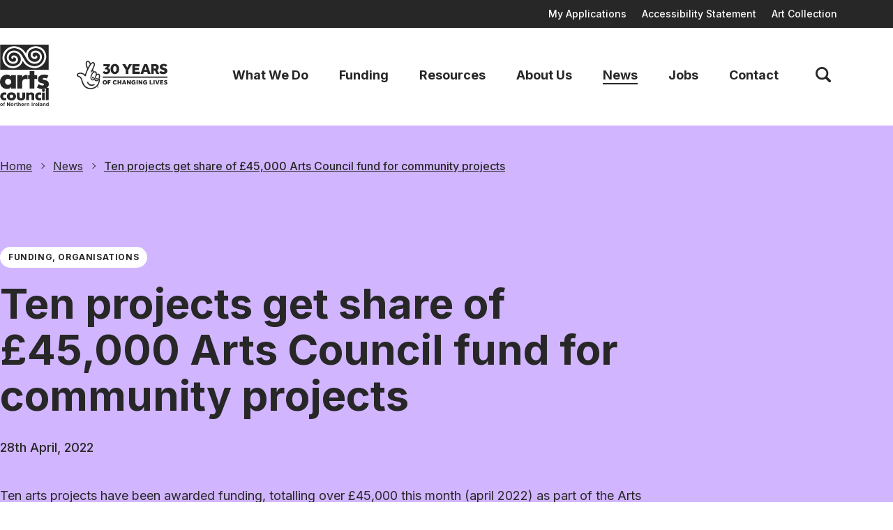

--- FILE ---
content_type: text/html; charset=UTF-8
request_url: https://artscouncil-ni.org/news/ten-projects-get-share-of-45000-arts-council-fund-for-community-projects?utm_source=NewZapp&utm_medium=email&utm_campaign=24_Aug_2020
body_size: 12943
content:
<!doctype html>
<html lang="en" dir="ltr">
  <head>
    <meta charset="utf-8">
    <meta http-equiv="x-ua-compatible" content="ie=edge">
    <meta name="viewport" content="width=device-width, initial-scale=1">
        <link rel="apple-touch-icon" sizes="57x57" href="/build/images/favicon/apple-icon-57x57.png">
    <link rel="apple-touch-icon" sizes="60x60" href="/build/images/favicon/apple-icon-60x60.png">
    <link rel="apple-touch-icon" sizes="72x72" href="/build/images/favicon/apple-icon-72x72.png">
    <link rel="apple-touch-icon" sizes="76x76" href="/build/images/favicon/apple-icon-76x76.png">
    <link rel="apple-touch-icon" sizes="114x114" href="/build/images/favicon/apple-icon-114x114.png">
    <link rel="apple-touch-icon" sizes="120x120" href="/build/images/favicon/apple-icon-120x120.png">
    <link rel="apple-touch-icon" sizes="144x144" href="/build/images/favicon/apple-icon-144x144.png">
    <link rel="apple-touch-icon" sizes="152x152" href="/build/images/favicon/apple-icon-152x152.png">
    <link rel="apple-touch-icon" sizes="180x180" href="/build/images/favicon/apple-icon-180x180.png">
    <link rel="icon" type="image/png" sizes="192x192" href="/build/images/favicon/android-icon-192x192.png">
    <link rel="icon" type="image/png" sizes="32x32" href="/build/images/favicon/favicon-32x32.png">
    <link rel="icon" type="image/png" sizes="96x96" href="/build/images/favicon/favicon-96x96.png">
    <link rel="icon" type="image/png" sizes="16x16" href="/build/images/favicon/favicon-16x16.png">
    <link rel="manifest" href="/build/manifest.json">
    <meta name="msapplication-TileColor" content="#ffffff">
    <meta name="msapplication-TileImage" content="/build/images/favicon/ms-icon-150x150.png">
    <meta name="theme-color" content="#ffffff">

    <script type="module">!function(){const e=document.createElement("link").relList;if(!(e&&e.supports&&e.supports("modulepreload"))){for(const e of document.querySelectorAll('link[rel="modulepreload"]'))r(e);new MutationObserver((e=>{for(const o of e)if("childList"===o.type)for(const e of o.addedNodes)if("LINK"===e.tagName&&"modulepreload"===e.rel)r(e);else if(e.querySelectorAll)for(const o of e.querySelectorAll("link[rel=modulepreload]"))r(o)})).observe(document,{childList:!0,subtree:!0})}function r(e){if(e.ep)return;e.ep=!0;const r=function(e){const r={};return e.integrity&&(r.integrity=e.integrity),e.referrerpolicy&&(r.referrerPolicy=e.referrerpolicy),"use-credentials"===e.crossorigin?r.credentials="include":"anonymous"===e.crossorigin?r.credentials="omit":r.credentials="same-origin",r}(e);fetch(e.href,r)}}();</script>
<script type="module" src="https://artscouncil-ni.org//build/assets/app.c12006f9.js" crossorigin onload="e=new CustomEvent(&#039;vite-script-loaded&#039;, {detail:{path: &#039;resources/assets/js/app.js&#039;}});document.dispatchEvent(e);"></script>
<link href="https://artscouncil-ni.org//build/assets/app.3bba044c.css" rel="stylesheet">

    <link rel="shortcut icon" href="/build/images/favicon/favicon.ico" />

    <link rel="preconnect" href="https://fonts.googleapis.com">
    <link rel="preconnect" href="https://fonts.gstatic.com" crossorigin>
    <link rel="preload" as="style" href="https://fonts.googleapis.com/css2?family=Inter:wght@400;500;700&display=swap">
    <link rel="stylesheet" media="print" onload="this.onload=null;this.removeAttribute('media');" href="https://fonts.googleapis.com/css2?family=Inter:wght@400;500;700&display=swap">
    <noscript>
        <link href="https://fonts.googleapis.com/css2?family=Inter:wght@400;500;700&display=swap" rel="stylesheet">
    </noscript>

    
    <meta name="theme-color" content="#ffffff">

        
    
    <script>

        window.Craft = {"csrfTokenName":"CRAFT_CSRF_TOKEN","csrfTokenValue":"bphJcsVLrlLB2HnCQQLEtlr5ijqV9jbeOu2mh9OvgW0-6Bx3OKW1k1nNfUa8IeEglekV-y9UioUClP5Ap7Va7k2Cy7Gjx_UlE713AlLLx8w="};
        let algoliaApplicationId = 'KOJ7UT71ZV';
        let algoliaSearchApiKey  = 'da3a98fff40513147b570b17f11dd564';

        let siteUrl         = 'https://artscouncil-ni.org/';
        let basePath        = '/';
        let userLanguage    = 'default';
        let userLocale      = 'en-GB';
        let userLoggedIn    = false;
        
        let userIpAddress   = '3.139.80.197';

    </script>
<title>Ten projects get share of £45,000 Arts Council fund… | Arts Council NI</title>
<script>window.dataLayer = window.dataLayer || [];
function gtag(){dataLayer.push(arguments)};
gtag('js', new Date());
gtag('config', 'G-6VSYTYPKQQ', {'send_page_view': true,'anonymize_ip': false,'link_attribution': true,'allow_display_features': true});
</script>
<script>dataLayer = [];
(function(w,d,s,l,i){w[l]=w[l]||[];w[l].push({'gtm.start':
new Date().getTime(),event:'gtm.js'});var f=d.getElementsByTagName(s)[0],
j=d.createElement(s),dl=l!='dataLayer'?'&l='+l:'';j.async=true;j.src=
'https://www.googletagmanager.com/gtm.js?id='+i+dl;f.parentNode.insertBefore(j,f);
})(window,document,'script','dataLayer','GTM-5TFGH8L');
</script>
<script deprecated deprecation-notice="Universal Analytics (which is what this script uses) is being [discontinued on July 1st, 2023](https://support.google.com/analytics/answer/11583528). You should use Google gtag.js or Google Tag Manager instead and transition to a new GA4 property.">(function(i,s,o,g,r,a,m){i['GoogleAnalyticsObject']=r;i[r]=i[r]||function(){
(i[r].q=i[r].q||[]).push(arguments)},i[r].l=1*new Date();a=s.createElement(o),
m=s.getElementsByTagName(o)[0];a.async=1;a.src=g;m.parentNode.insertBefore(a,m)
})(window,document,'script','https://www.google-analytics.com/analytics.js','ga');
ga('create', 'UA-17474609-4', 'auto');
ga('send', 'pageview');
</script><meta name="description" content="Supported through National Lottery funds, the Small Grants Programme is designed to encourage organisations in Northern Ireland to get more people to…">
<meta name="referrer" content="no-referrer-when-downgrade">
<meta name="robots" content="all">
<meta content="https://www.facebook.com/ArtsCouncilNI" property="fb:profile_id">
<meta content="en_GB" property="og:locale">
<meta content="Arts Council NI" property="og:site_name">
<meta content="website" property="og:type">
<meta content="https://artscouncil-ni.org/news/ten-projects-get-share-of-45000-arts-council-fund-for-community-projects" property="og:url">
<meta content="Ten projects get share of £45,000 Arts Council fund… | Arts Council NI" property="og:title">
<meta content="Supported through National Lottery funds, the Small Grants Programme is designed to encourage organisations in Northern Ireland to get more people to…" property="og:description">
<meta content="https://artscouncil-ni.s3-assets.com/_1200x630_crop_center-center_82_none/north-coast-trad_2023-02-23-163416_xcdc.jpg?mtime=1677252012" property="og:image">
<meta content="1200" property="og:image:width">
<meta content="630" property="og:image:height">
<meta content="Ten projects get share of £45,000 Arts Council fund for community projects" property="og:image:alt">
<meta name="twitter:card" content="summary_large_image">
<meta name="twitter:site" content="@ArtsCouncilNI">
<meta name="twitter:creator" content="@ArtsCouncilNI">
<meta name="twitter:title" content="Ten projects get share of £45,000 Arts Council fund… | Arts Council NI">
<meta name="twitter:description" content="Supported through National Lottery funds, the Small Grants Programme is designed to encourage organisations in Northern Ireland to get more people to…">
<meta name="twitter:image" content="https://artscouncil-ni.s3-assets.com/_800x418_crop_center-center_82_none/north-coast-trad_2023-02-23-163416_xcdc.jpg?mtime=1677252012">
<meta name="twitter:image:width" content="800">
<meta name="twitter:image:height" content="418">
<meta name="twitter:image:alt" content="Ten projects get share of £45,000 Arts Council fund for community projects">
<meta name="google-site-verification" content="Tg5TwMlbon1poZ66P6tMW1KxM4mDEIv9edj6jnL84sE">
<link href="https://artscouncil-ni.org/news/ten-projects-get-share-of-45000-arts-council-fund-for-community-projects" rel="canonical">
<link href="https://artscouncil-ni.org/" rel="home">
<link type="text/plain" href="https://artscouncil-ni.org/humans.txt" rel="author"></head>

<body class="theme-purple"><script async src="https://www.googletagmanager.com/gtag/js?id=G-6VSYTYPKQQ"></script>

<noscript><iframe src="https://www.googletagmanager.com/ns.html?id=GTM-5TFGH8L"
height="0" width="0" style="display:none;visibility:hidden"></iframe></noscript>

    
    <div id="app" v-cloak>
        
                
                
                    <a href="#main-content" class="skip"><span>Skip to content</span></a>
<div :class="{ 'search-is-active' : mobileSearchActive }" class="site-banner">
    <ul class="container-1410">
                            <li>
                <a href="https://www.grantrequest.co.uk/Login.aspx?ReturnUrl=%2faccountmanager.aspx%3fSA%3dAM%26sid%3d147&amp;SA=AM&amp;sid=147" target="_blank">My Applications</a>
            </li>
                    <li>
                <a href="https://artscouncil-ni.org/accessibility" >Accessibility Statement</a>
            </li>
                    <li>
                <a href="https://artscouncil-ni.org/art-collection" >Art Collection</a>
            </li>
            </ul>      
</div>
<header :class="{ 'mob-nav-is-active' : mobileMenuActive,  'mob-search-is-active' : mobileSearchActive }" class="site-header js-mega-nav">
    <div class="container-1410">
        <div class="site-logos">
            <a href="https://artscouncil-ni.org/" title="Go to Homepage" class="site-logo__primary">
                <img src="https://artscouncil-ni.org//build/images/site-logo.svg" width="70" height="88" alt="Arts Council of Northern Ireland">
            </a>  
            <span class="site-logo__secondary">
                <img src="https://artscouncil-ni.org//build/images/site-logo-national-lottery.svg" width="150" height="48" alt="The National Lottery">
            </span> 
        </div>


        <nav aria-label="Main Navigation">
            <ul id="main-navigation" class="main-nav clicky-menu no-js">
                                                                    <li>
                        <a href="https://artscouncil-ni.org/what-we-do" class="">What We Do</a>
                                                    <div class="grid sub-nav sub-nav--main">
                                <span class="col-lg-6">
                                    <strong class="sub-nav--main-heading">What We Do</strong>
                                    <p>The Arts Council is the official funding and development organisation for the arts in Northern Ireland. <br /></p>

                                    <span class="sub-nav__button-set">
                                        <a href="https://artscouncil-ni.org/what-we-do" class="button button--dark button--arrow">Learn More <span class="visuallyhidden">about What We Do</span></a>
                                                                            </span>
                                </span>
                                <span class="col-lg-6">
                                    <ul class="sub-nav--main-list">
                                                                                    <li>
                                                <a href="https://artscouncil-ni.org/what-we-do/our-strategy">Our Strategy <span><svg width="9" height="15" fill="none" xmlns="http://www.w3.org/2000/svg" aria-hidden="true" focusable="false"><path d="M1.816 14.367 0 12.551l5.367-5.367L0 1.816 1.816 0 9 7.184l-7.184 7.183z" fill="#272727"/></svg></span></a>
                                            </li>
                                                                                    <li>
                                                <a href="https://artscouncil-ni.org/what-we-do/what-we-support">What We Support <span><svg width="9" height="15" fill="none" xmlns="http://www.w3.org/2000/svg" aria-hidden="true" focusable="false"><path d="M1.816 14.367 0 12.551l5.367-5.367L0 1.816 1.816 0 9 7.184l-7.184 7.183z" fill="#272727"/></svg></span></a>
                                            </li>
                                                                            </ul>
                                </span>

                                <button class="sub-nav__close-button js-close-sub-nav" title="Close sub navigation" aria-label="Close sub navigation">
                                    <svg width="15" height="16" fill="none" xmlns="http://www.w3.org/2000/svg" aria-label="Close Sub Navigation Button"><path fill-rule="evenodd" clip-rule="evenodd" d="M5.376 7.985.247 2.855 2.368.736l5.13 5.128L12.625.735l2.121 2.12-5.129 5.13 4.916 4.916-2.121 2.121-4.916-4.916-4.916 4.916L.46 12.901l4.916-4.916z" fill="#272727"/></svg>
                                </button>
                            </div>
                                            </li>
                                    <li>
                        <a href="https://artscouncil-ni.org/funding" class="">Funding</a>
                                                    <div class="grid sub-nav sub-nav--main">
                                <span class="col-lg-6">
                                    <strong class="sub-nav--main-heading">Funding</strong>
                                    <p>Arts Council funding supports hundreds of artists, arts practitioners, venues and communities. We invest money from Government and the National Lottery to support arts and culture across Northern Ireland.<br /></p>

                                    <span class="sub-nav__button-set">
                                        <a href="https://artscouncil-ni.org/funding" class="button button--dark button--arrow">Learn More <span class="visuallyhidden">about Funding</span></a>
                                                                                    <a  href="https://www.grantrequest.co.uk/Login.aspx?ReturnUrl=%2faccountmanager.aspx%3fSA%3dAM%26sid%3d147&amp;SA=AM&amp;sid=147" target="_blank" class="button button--white-border button--icon">My Applications <svg width="16" height="16" fill="none" xmlns="http://www.w3.org/2000/svg" aria-hidden="true" focusable="false"><path d="M12.667 8.778v4.667A1.556 1.556 0 0 1 11.11 15H2.556A1.556 1.556 0 0 1 1 13.445V4.889a1.556 1.556 0 0 1 1.556-1.556h4.666M10.333 1H15v4.667M6.444 9.556 15 1" stroke="#272727" stroke-width="1.5" stroke-linecap="round" stroke-linejoin="round"/></svg></a>
                                                                            </span>
                                </span>
                                <span class="col-lg-6">
                                    <ul class="sub-nav--main-list">
                                                                                    <li>
                                                <a href="https://artscouncil-ni.org/funding/funding-for-organisations">Funding for Organisations <span><svg width="9" height="15" fill="none" xmlns="http://www.w3.org/2000/svg" aria-hidden="true" focusable="false"><path d="M1.816 14.367 0 12.551l5.367-5.367L0 1.816 1.816 0 9 7.184l-7.184 7.183z" fill="#272727"/></svg></span></a>
                                            </li>
                                                                                    <li>
                                                <a href="https://artscouncil-ni.org/funding/funding-for-individuals">Funding for Individuals <span><svg width="9" height="15" fill="none" xmlns="http://www.w3.org/2000/svg" aria-hidden="true" focusable="false"><path d="M1.816 14.367 0 12.551l5.367-5.367L0 1.816 1.816 0 9 7.184l-7.184 7.183z" fill="#272727"/></svg></span></a>
                                            </li>
                                                                                    <li>
                                                <a href="https://artscouncil-ni.org/funding/funding-help-advice">Funding Help &amp; Advice <span><svg width="9" height="15" fill="none" xmlns="http://www.w3.org/2000/svg" aria-hidden="true" focusable="false"><path d="M1.816 14.367 0 12.551l5.367-5.367L0 1.816 1.816 0 9 7.184l-7.184 7.183z" fill="#272727"/></svg></span></a>
                                            </li>
                                                                                    <li>
                                                <a href="https://artscouncil-ni.org/funding/other-funders">Other Funders <span><svg width="9" height="15" fill="none" xmlns="http://www.w3.org/2000/svg" aria-hidden="true" focusable="false"><path d="M1.816 14.367 0 12.551l5.367-5.367L0 1.816 1.816 0 9 7.184l-7.184 7.183z" fill="#272727"/></svg></span></a>
                                            </li>
                                                                            </ul>
                                </span>

                                <button class="sub-nav__close-button js-close-sub-nav" title="Close sub navigation" aria-label="Close sub navigation">
                                    <svg width="15" height="16" fill="none" xmlns="http://www.w3.org/2000/svg" aria-label="Close Sub Navigation Button"><path fill-rule="evenodd" clip-rule="evenodd" d="M5.376 7.985.247 2.855 2.368.736l5.13 5.128L12.625.735l2.121 2.12-5.129 5.13 4.916 4.916-2.121 2.121-4.916-4.916-4.916 4.916L.46 12.901l4.916-4.916z" fill="#272727"/></svg>
                                </button>
                            </div>
                                            </li>
                                    <li>
                        <a href="https://artscouncil-ni.org/resources" class="">Resources</a>
                                            </li>
                                    <li>
                        <a href="https://artscouncil-ni.org/about-us" class="">About Us</a>
                                                    <div class="grid sub-nav sub-nav--main">
                                <span class="col-lg-6">
                                    <strong class="sub-nav--main-heading">About Us</strong>
                                    <p>We believe in placing art at the heart because art makes a difference. We support artists and arts organisations through a range of funding opportunities.</p>

                                    <span class="sub-nav__button-set">
                                        <a href="https://artscouncil-ni.org/about-us" class="button button--dark button--arrow">Learn More <span class="visuallyhidden">about About Us</span></a>
                                                                            </span>
                                </span>
                                <span class="col-lg-6">
                                    <ul class="sub-nav--main-list">
                                                                                    <li>
                                                <a href="https://artscouncil-ni.org/about-us/our-people">Our People <span><svg width="9" height="15" fill="none" xmlns="http://www.w3.org/2000/svg" aria-hidden="true" focusable="false"><path d="M1.816 14.367 0 12.551l5.367-5.367L0 1.816 1.816 0 9 7.184l-7.184 7.183z" fill="#272727"/></svg></span></a>
                                            </li>
                                                                                    <li>
                                                <a href="https://artscouncil-ni.org/about-us/annual-reports">Annual Reports <span><svg width="9" height="15" fill="none" xmlns="http://www.w3.org/2000/svg" aria-hidden="true" focusable="false"><path d="M1.816 14.367 0 12.551l5.367-5.367L0 1.816 1.816 0 9 7.184l-7.184 7.183z" fill="#272727"/></svg></span></a>
                                            </li>
                                                                                    <li>
                                                <a href="https://artscouncil-ni.org/about-us/equality">Equality <span><svg width="9" height="15" fill="none" xmlns="http://www.w3.org/2000/svg" aria-hidden="true" focusable="false"><path d="M1.816 14.367 0 12.551l5.367-5.367L0 1.816 1.816 0 9 7.184l-7.184 7.183z" fill="#272727"/></svg></span></a>
                                            </li>
                                                                                    <li>
                                                <a href="https://artscouncil-ni.org/about-us/governance">Governance <span><svg width="9" height="15" fill="none" xmlns="http://www.w3.org/2000/svg" aria-hidden="true" focusable="false"><path d="M1.816 14.367 0 12.551l5.367-5.367L0 1.816 1.816 0 9 7.184l-7.184 7.183z" fill="#272727"/></svg></span></a>
                                            </li>
                                                                                    <li>
                                                <a href="https://artscouncil-ni.org/about-us/funding-partners">Funding Partners <span><svg width="9" height="15" fill="none" xmlns="http://www.w3.org/2000/svg" aria-hidden="true" focusable="false"><path d="M1.816 14.367 0 12.551l5.367-5.367L0 1.816 1.816 0 9 7.184l-7.184 7.183z" fill="#272727"/></svg></span></a>
                                            </li>
                                                                            </ul>
                                </span>

                                <button class="sub-nav__close-button js-close-sub-nav" title="Close sub navigation" aria-label="Close sub navigation">
                                    <svg width="15" height="16" fill="none" xmlns="http://www.w3.org/2000/svg" aria-label="Close Sub Navigation Button"><path fill-rule="evenodd" clip-rule="evenodd" d="M5.376 7.985.247 2.855 2.368.736l5.13 5.128L12.625.735l2.121 2.12-5.129 5.13 4.916 4.916-2.121 2.121-4.916-4.916-4.916 4.916L.46 12.901l4.916-4.916z" fill="#272727"/></svg>
                                </button>
                            </div>
                                            </li>
                                    <li>
                        <a href="https://artscouncil-ni.org/news" class=" is-active">News</a>
                                            </li>
                                    <li>
                        <a href="https://artscouncil-ni.org/jobs" class="">Jobs</a>
                                            </li>
                                    <li>
                        <a href="https://artscouncil-ni.org/contact" class="">Contact</a>
                                            </li>
                                <li>
                    <button @click.prevent="toggleSearchModal" type="button" title="Close Search Modal" aria-controls="search-menu" :aria-label="mobileSearchActive ? 'Hide search menu' : 'Show search menu'" :aria-expanded="mobileSearchActive ? 'true' : 'false'" class="search-button-toggle">   
                        <span v-if="mobileSearchActive"><svg width="17" height="16" fill="none" xmlns="http://www.w3.org/2000/svg" aria-label="Close Search Modal"><path transform="rotate(-45.001 20.602 4.888)" stroke="#272727" stroke-width="3" d="M0-1.5h19"/><path transform="matrix(-.7071 -.70712 -.7071 .70712 14.422 16)" stroke="#272727" stroke-width="3" d="M0-1.5h19"/></svg></span>
                        <span v-else><svg width="22" height="22" fill="none" xmlns="http://www.w3.org/2000/svg" aria-label="Close Search Modal"><path d="m21.463 18.87-4.654-4.653a9.104 9.104 0 0 0 1.524-5.05C18.334 4.112 14.222 0 9.168 0 4.112 0 0 4.112 0 9.167c0 5.054 4.112 9.167 9.167 9.167 1.865 0 3.6-.563 5.05-1.525l4.654 4.654a1.833 1.833 0 1 0 2.592-2.592zM2.75 9.168A6.424 6.424 0 0 1 9.167 2.75a6.424 6.424 0 0 1 6.417 6.417 6.424 6.424 0 0 1-6.417 6.417A6.424 6.424 0 0 1 2.75 9.167z" fill="#272727"/></svg></span>
                    </button>  
                </li>
            </ul>
        </nav>

        <div id="mobile-buttons" class="mobile-buttons">
            <button @click.prevent="toggleSearchModal" type="button" title="Close Search" aria-controls="search-menu" :aria-label="mobileSearchActive ? 'Hide search menu' : 'Show search menu'" :aria-expanded="mobileSearchActive ? 'true' : 'false'" :class="{ 'is-active' : mobileSearchActive }" class="search-button-mobile">   
                <span v-if="mobileSearchActive"><svg width="17" height="16" fill="none" xmlns="http://www.w3.org/2000/svg"><path transform="rotate(-45.001 20.602 4.888)" stroke="#272727" stroke-width="3" d="M0-1.5h19"/><path transform="matrix(-.7071 -.70712 -.7071 .70712 14.422 16)" stroke="#272727" stroke-width="3" d="M0-1.5h19"/></svg></span>
                <span v-else><svg width="22" height="22" fill="none" xmlns="http://www.w3.org/2000/svg"><path d="m21.463 18.87-4.654-4.653a9.104 9.104 0 0 0 1.524-5.05C18.334 4.112 14.222 0 9.168 0 4.112 0 0 4.112 0 9.167c0 5.054 4.112 9.167 9.167 9.167 1.865 0 3.6-.563 5.05-1.525l4.654 4.654a1.833 1.833 0 1 0 2.592-2.592zM2.75 9.168A6.424 6.424 0 0 1 9.167 2.75a6.424 6.424 0 0 1 6.417 6.417 6.424 6.424 0 0 1-6.417 6.417A6.424 6.424 0 0 1 2.75 9.167z" fill="#272727"/></svg></span>
            </button>  

            <button @click.prevent="toggleMobileMenu" :aria-label="mobileMenuActive ? 'Hide Mobile Navigation Menu' : 'Show Mobile Navigation Menu'" :aria-expanded="mobileMenuActive ? 'true' : 'false'" :class="{ 'is-active' : mobileMenuActive, 'search-is-active' : mobileSearchActive }" class="hamburger hamburger--boring" type="button" title="Open Navigation">
                <span class="hamburger-box">
                    <span class="hamburger-inner"></span>
                </span>
            </button>
        </div>
    </div>
    
    <div id="search-menu" :class="{ 'is-active' : mobileSearchActive }" class="mobile-search-modal">
        <div class="container-1410">
            <form action="https://artscouncil-ni.org/search" method="GET" role="search" autocomplete="off">
                <div>
                    <label for="search-lg" class="visuallyhidden">Search Arts Council NI</label>
                    <input type="search" name="q" aria-label="Search" placeholder="Search by keyword" id="search-lg" v-focus="true">
                    <button type="submit" class="button button--dark" aria-label="Search website">Search</button>
                </div>
            </form>
         </div>
    </div>

    <div ref="mobileNavModal" :class="{ 'is-active' : mobileMenuActive }" role="dialog" aria-modal="true" aria-labelledby="dialog_label" class="mobile-nav-modal">
        <div class="mobile-nav-modal__inner">
            <h2 id="dialog_label" class="visuallyhidden">Main Navigation</h2>
            <nav aria-label="Mobile Navigation">
                <ul class="mobile-nav clicky-menu no-js">
                                                                <li>
                            <a href="https://artscouncil-ni.org/what-we-do">What We Do</a>
                                                            <div class="sub-nav">
                                    <ul>
                                                                                    <li><button class="js-back" aria-label="Back to parent navigation">Back</button></li>
                                                                                            <li><a href="https://artscouncil-ni.org/what-we-do/our-strategy">Our Strategy</a></li>
                                                                                            <li><a href="https://artscouncil-ni.org/what-we-do/what-we-support">What We Support</a></li>
                                                                                                                        </ul>
                                    <a href="https://artscouncil-ni.org/what-we-do" class="button button--white">Learn More <span class="visuallyhidden">about What We Do</span></a>
                                                                    </div>
                                                    </li>
                                            <li>
                            <a href="https://artscouncil-ni.org/funding">Funding</a>
                                                            <div class="sub-nav">
                                    <ul>
                                                                                    <li><button class="js-back" aria-label="Back to parent navigation">Back</button></li>
                                                                                            <li><a href="https://artscouncil-ni.org/funding/funding-for-organisations">Funding for Organisations</a></li>
                                                                                            <li><a href="https://artscouncil-ni.org/funding/funding-for-individuals">Funding for Individuals</a></li>
                                                                                            <li><a href="https://artscouncil-ni.org/funding/funding-help-advice">Funding Help &amp; Advice</a></li>
                                                                                            <li><a href="https://artscouncil-ni.org/funding/other-funders">Other Funders</a></li>
                                                                                                                        </ul>
                                    <a href="https://artscouncil-ni.org/funding" class="button button--white">Learn More <span class="visuallyhidden">about Funding</span></a>
                                                                            <a href="https://www.grantrequest.co.uk/Login.aspx?ReturnUrl=%2faccountmanager.aspx%3fSA%3dAM%26sid%3d147&amp;SA=AM&amp;sid=147" class="button button--ghost button--icon">My Applications <svg width="16" height="16" fill="none" xmlns="http://www.w3.org/2000/svg" aria-hidden="true" focusable="false"><path d="M12.667 8.778v4.667A1.556 1.556 0 0 1 11.11 15H2.556A1.556 1.556 0 0 1 1 13.445V4.889a1.556 1.556 0 0 1 1.556-1.556h4.666M10.333 1H15v4.667M6.444 9.556 15 1" stroke="#272727" stroke-width="1.5" stroke-linecap="round" stroke-linejoin="round"/></svg></a>
                                                                    </div>
                                                    </li>
                                            <li>
                            <a href="https://artscouncil-ni.org/resources">Resources</a>
                                                    </li>
                                            <li>
                            <a href="https://artscouncil-ni.org/about-us">About Us</a>
                                                            <div class="sub-nav">
                                    <ul>
                                                                                    <li><button class="js-back" aria-label="Back to parent navigation">Back</button></li>
                                                                                            <li><a href="https://artscouncil-ni.org/about-us/our-people">Our People</a></li>
                                                                                            <li><a href="https://artscouncil-ni.org/about-us/annual-reports">Annual Reports</a></li>
                                                                                            <li><a href="https://artscouncil-ni.org/about-us/equality">Equality</a></li>
                                                                                            <li><a href="https://artscouncil-ni.org/about-us/governance">Governance</a></li>
                                                                                            <li><a href="https://artscouncil-ni.org/about-us/funding-partners">Funding Partners</a></li>
                                                                                                                        </ul>
                                    <a href="https://artscouncil-ni.org/about-us" class="button button--white">Learn More <span class="visuallyhidden">about About Us</span></a>
                                                                    </div>
                                                    </li>
                                            <li>
                            <a href="https://artscouncil-ni.org/news">News</a>
                                                    </li>
                                            <li>
                            <a href="https://artscouncil-ni.org/jobs">Jobs</a>
                                                    </li>
                                            <li>
                            <a href="https://artscouncil-ni.org/contact">Contact</a>
                                                    </li>
                                    </ul>
                <ul class="mobile-nav-secondary">
                                                                <li>
                            <a href="https://www.grantrequest.co.uk/Login.aspx?ReturnUrl=%2faccountmanager.aspx%3fSA%3dAM%26sid%3d147&amp;SA=AM&amp;sid=147">My Applications</a>
                        </li>
                                            <li>
                            <a href="https://artscouncil-ni.org/accessibility">Accessibility Statement</a>
                        </li>
                                            <li>
                            <a href="https://artscouncil-ni.org/art-collection">Art Collection</a>
                        </li>
                                    </ul>
            </nav>
       
        </div>
    </div>
</header>
        
        <main id="main-content">
            
    <section class="hero">
        <div class="container-1410">

            <div class="hero-content">
               <nav aria-label="Breadcrumb">
                    <ul class="breadcrumbs" role="list">
                        <li><a href="https://artscouncil-ni.org/">Home</a></li>  
                                                <li><a href="https://artscouncil-ni.org/news">News</a></li>
                        <li><a href="https://artscouncil-ni.org/news/ten-projects-get-share-of-45000-arts-council-fund-for-community-projects" aria-current="page">Ten projects get share of £45,000 Arts Council fund for community projects</a></li>
                    </ul>
                </nav>
                <header>
                	<span class="hero-tag">Funding, Organisations</span>
                    <h1>Ten projects get share of £45,000 Arts Council fund for community projects</h1>
                    <p class="hero-date">28th April, 2022</p>
                    <p>Ten arts projects have been awarded funding, totalling over £45,000 this month (april 2022) as part of the Arts Council of Northern Ireland's Small Grants programme. </p>
                </header>
                
            </div>
        </div>
    </section>

            <section class="media content-block">
            <div class="container-1410">
                <figure role="none">
                    
                                                                                <picture>
<source type="image/webp" srcset="https://artscouncil-ni.s3-assets.com/_930x600_crop_center-center_100_none/44607/north-coast-trad_2023-02-23-163416_xcdc.webp" media="(min-width: 768px)">
<source type="image/jpg" srcset="https://artscouncil-ni.s3-assets.com/_930x600_crop_center-center_100_none/north-coast-trad_2023-02-23-163416_xcdc.jpg" media="(min-width: 768px)">
<source type="image/webp" srcset="https://artscouncil-ni.s3-assets.com/_610x392_crop_center-center_100_none/44607/north-coast-trad_2023-02-23-163416_xcdc.webp" media="(min-width: 1px)">
<source type="image/jpg" srcset="https://artscouncil-ni.s3-assets.com/_610x392_crop_center-center_100_none/north-coast-trad_2023-02-23-163416_xcdc.jpg" media="(min-width: 1px)">
<img src="https://artscouncil-ni.s3-assets.com/_930x600_crop_center-center_100_none/north-coast-trad_2023-02-23-163416_xcdc.jpg" width="930" height="600" alt="A male and female smiling beside a red door holding a fiddle and a flute." loading="lazy">
</picture>
                    
                                            <figcaption>
                            Sorcha and Martin Meehan from North Coast Trad.
                        </figcaption>
                                    </figure>
            </div>
        </section>
    
	
    
                
<section class="text content-block">
    <div class="container-1410">
        <p>The money will be used to support arts initiatives in communities across Northern Ireland, including projects in Tyrone, Fermanagh, Derry/Londonderry, North Down and the North Coast.</p>
<p>Supported through National Lottery funds, the Small Grants Programme is designed to encourage organisations in Northern Ireland to get more people to engage with the arts through creative, community-based projects.  Grants are awarded by the Arts Council on a monthly basis and organisations can apply for up to £10,000 to support projects in any art form, including music, drama, dance, literature, visual, and participatory arts.</p>
<p>Two of the projects awarded this month will have links to the Queen’s Jubilee Celebrations. They are, Inspiring Yarns CIC, for their project ’70 by 70 for 70’ and Lagan Village Youth and Community group, for their Together in Celebration Project.</p>
<p><strong>Roisin McDonough, Chief Executive of the Arts Council of Northern Ireland,</strong> commented: </p>
<p>“The Arts Council’s Small Grants Programme is supporting arts projects in communities across Northern Ireland, creating more opportunities for people to engage with the arts, from grassroots level projects to professional productions. </p>
<p>“Made possible thanks to National Lottery players and the money raised for good causes, this valuable programme is supporting a huge variety of high quality arts projects, proving that sometimes a small investment can have a tremendous impact.”</p>
<p>In April Small Grants Awards were made to:</p>
<p><strong>Lagan Villages Youth and Community Group, awarded £2,545 for their project Together in Celebration</strong></p>
<p>Together in Celebration will be a 24 week programme for two hours per week. The group, which will include older people and those with special needs will learn a range of skills, including needlework, image transfer and embroidery. The group will also create their own Queens Platinum Jubilee art piece, which they will design and create. The group will work towards an exhibition at the end of the sessions, to showcase their work and learning.</p>
<p><strong>Inspiring Yarns CIC, awarded £5,288 for its project ’70 by 70 for 70’</strong></p>
<p>This project will target 70 people across Ballynahinch, Newtownards and Ballybeen, inviting them to learn to crochet or knit. The focus of this project is to help build capacity, social networks, resilience and self-help coping mechanisms through mindfulness and creative expression.  The project will link in with the Queen’s Platinum Jubilee celebrations, with participants reflecting on the theme of ‘resilience’ to create individual work which will together form a wall hanging to displayed at Inspiring Yarn’s premises in Newtownards.</p>
<p><strong>The Glens Wellbeing Group, awarded £3,760 for its project ‘Handmade with Love’</strong></p>
<p>The funding will be used to support a 20 week arts and craft project, which will include watercolour painting, lettering and graphic design. The group will produce crafts and gifts, participate in the local Cushendall community festival in August and stage an end of project showcase, displaying their work. The project will tackle social isolation and support positive mental health.</p>
<p><strong>Soul Studio Belfast CIC, awarded £3,839 for its project Re:Bound</strong></p>
<p>Soul Studio Belfast’s Re:Bound project will encourage young people from Belfast to 'Re:Bound' back from Covid19 after two years of isolation. They will create a week-long training camp for dancers from 5+ in July 2022, contributing to the growth of arts in communities in west and north Belfast. Focus will be given to redeveloping social skills, confidence and improved mental and emotional wellbeing through the expression of dance.</p>
<p><strong>North Coast Trad, awarded £5,980 for its project ‘Trad Music’</strong></p>
<p>This funding will be used to help North Coast Trad provide weekly traditional multi-instrumental classes, sessions and concerts in Portrush and Portstewart. The project will promote the traditional arts in the North Coast and help build a legacy of traditional arts participation in the north coast area.</p>
<p><strong>Fermanagh/Tyrone Brass Band Summer School, awarded £6,000 through the Small Grants Programme </strong></p>
<p>Twenty bands from the Fermanagh and Tyrone area will take part in the Fermanagh/Tyrone Brass Band Summer School, building on their wealth of experience and helping to maintain the tradition of brass bands in the area. The 3rd annual Summer School will take place in July 2022 and provide training and performance opportunities for players across all ages and abilities.</p>
<p><strong>Art Arcadia, awarded £7,600 for its Art Arcadia Residency Programme 2022</strong></p>
<p>Since 2018 Art Arcadia has been running a programme of artist residencies with associated public programmes at St Augustine’s Heritage Site in Derry. The residencies offer time, space, and resources to artists of all disciplines to research, create and exhibit new work. The residency programme places the artists at the centre of the community. This year’s programme will run for six months and five artists will each take part in an artist residency, culminating in an exhibition.</p>
<p><strong>Feldstein Agency, awarded £4,964 to publish new works by Northern Ireland authors </strong></p>
<p>This Small Grants funding will support the costs of publishing three new works by Northern Ireland writers this Autumn, from Jason Johnson, Anthony J. Quinn and Fionola Meredith.</p>
<p><strong>Ballintoy Young at Heart, awarded £4,386 for its project Small Art Big Heart</strong></p> 
<p>This visual art project will introduce participants to a range of skills, including watercolours, collage, lettering and mixed media. Small Grants funding from the Arts Council will help support the costs of artist lead workshops this summer and autumn. The project has been created in recognition of the power of the arts to address social isolation and loneliness and the importance of staying connected with each other.</p>
<p><strong>Extending the Choice Club, awarded £1,990 for its Street Art Mural project</strong></p>
<p>ETC is a club for adults with learning disabilities living in the Greater Belfast area. With this funding they plan to use one of the walls outside their building as a canvas for a street art mural. The mural will focus on the values of the club, which include social inclusion for adults with a learning disability; integration into the local community; breaking down barriers and promoting independence for their members.</p>
<p><strong>Funding from the Small Grants Programme is awarded to organisations by the Arts Council on a monthly basis. Application forms and guidance notes are available to download at <a href="http://www.artscouncil-ni.org/funding/scheme/small-grants-programme">http://www.artscouncil-ni.org/funding/scheme/small-grants-programme</a></strong></p>
        
    </div>
</section>

        

    <section class="content-block">
        <div class="container-1410">
            <div class="share">
                <strong>Share on:</strong>
                <ul class="social-links social-links--share">
                    <li>
                        <a href="https://www.facebook.com/sharer/sharer.php?u=https://artscouncil-ni.org/news/ten-projects-get-share-of-45000-arts-council-fund-for-community-projects?utm_source=NewZapp&amp;utm_medium=email&amp;utm_campaign=24_Aug_2020" target="_blank" rel="noopener" class="js-share" aria-label="Share news article on Facebook. Opens in new window.">
                            <svg width="11" height="19" fill="none" xmlns="http://www.w3.org/2000/svg"><path fill-rule="evenodd" clip-rule="evenodd" d="M7.022 18.731H2.93v-8.718H.885v-3.36H2.93V4.64C2.93 1.9 4.084.269 7.365.269h2.731v3.36H8.39c-1.278 0-1.363.469-1.363 1.345l-.005 1.68h3.093l-.362 3.36h-2.73v8.717z" fill="#272727"/><title>Facebook</title><desc>Facebook Logo</desc></svg>
                        </a>
                    </li>
                    <li>
                        <a href="https://twitter.com/intent/tweet?url=https://artscouncil-ni.org/news/ten-projects-get-share-of-45000-arts-council-fund-for-community-projects?utm_source=NewZapp&amp;utm_medium=email&amp;utm_campaign=24_Aug_2020&amptext=Ten projects get share of £45,000 Arts Council fund for community projects" target="_blank" rel="noopener" class="js-share" aria-label="Share news article on Twitter. Opens in new window.">
                            <svg width="18" height="18" viewBox="0 0 18 18" fill="none" xmlns="http://www.w3.org/2000/svg">
<path fill-rule="evenodd" clip-rule="evenodd" d="M5.92056 0H0.107192L6.77529 9.49576L0 17.2016H2.44745L7.86192 11.0431L12.1866 17.2016H18L11.0939 7.36712L17.5709 0H15.1236L10.0071 5.81952L5.92056 0ZM8.28421 8.47397L3.52809 1.81712H4.83845L8.90581 7.5101L9.55666 8.421L14.5666 15.4331H13.2563L9.00475 9.48241L8.28421 8.47397Z" fill="#272727"/>
<title>Twitter</title><desc>Twitter Logo</desc></svg>

                        </a>
                    </li>
                    <li>
                        <a href="https://www.linkedin.com/shareArticle?mini=true&url=https://artscouncil-ni.org/news/ten-projects-get-share-of-45000-arts-council-fund-for-community-projects?utm_source=NewZapp&amp;utm_medium=email&amp;utm_campaign=24_Aug_2020" target="_blank" rel="noopener" class="js-share" aria-label="Share news article on Linked In. Opens in new window.">
                            <svg width="17" height="17" fill="none" xmlns="http://www.w3.org/2000/svg"><path fill-rule="evenodd" clip-rule="evenodd" d="M4.035 6.209H.685v10.79h3.35V6.209zM4.31 2.79a1.943 1.943 0 1 0-3.886 0 1.943 1.943 0 1 0 3.886 0zM9.347 6.21h-3.2v10.79H9.49V11.66c0-1.403.262-2.77 2.006-2.77 1.718 0 1.737 1.61 1.737 2.864v5.245h3.344v-5.913c0-2.906-.629-5.14-4.017-5.14-1.631 0-2.72.893-3.17 1.741h-.043V6.21z" fill="#272727"/><title>Linked In</title><desc>Linked In Logo</desc></svg>
                        </a>
                    </li>
                </ul>
            </div>
        </div>
    </section>

    <section class="signUp content-block">
    <div class="container-1410">
        
        <div class="sign-up">
            <h2>Get updates on the latest arts news and information in Northern Ireland</h2>
            <div class="sign-up__inner">
                <form name="signUpForm" id="signUpForm" action="https://my.newzapp.co.uk/signup" method="POST">
                    <div class="sign-up__grid">
                        <div class="sign-up__col form-group">
                                                        <label for="FirstName">First Name</label>
                            <input name="FirstName" id="FirstName" type="text" data-pristine-required-message="Please complete first name" aria-required="true" required />
                        </div>
                        <div class="sign-up__col form-group">
                            <label for="LastName">Last Name</label>
                            <input name="LastName" id="LastName" type="text" data-pristine-required-message="Please complete first name" required />
                        </div>
                        <div class="sign-up__col form-group">
                            <label for="Address">Email</label>
                            <input name="Address" id="Address" type="email" placeholder="" data-pristine-required-message="Please complete first name" required pattern="^[a-zA-Z0-9._%+-]+@[a-zA-Z0-9.-]+\.[a-zA-Z]+$" title="real email addresses only" />
                        </div>
                        <div class="sign-up__col visuallyhidden" style="display:none;">
                            <label for="Email">Email</label>
                            <input name="Email" id="Email" type="email" placeholder="Alt Email" autocomplete="off" />
                        </div>
                        <input type="hidden" name="GroupIds" id="MyGroupIds" value="251154" />
                        <input type="hidden" name="CID" id="CID" value="1334" />
                        <input type="hidden" name="RedirectSuccess" id="MyRedirectSuccess" value="https://artscouncil-ni.org/contact/mailing-list-confirmation" />
                        <input type="hidden" name="RedirectError" id="MyRedirectError" value="https://artscouncil-ni.org/contact/mailing-list-confirmation"/>
                        <button type="submit" class="button button--dark">Sign Up <span class="visuallyhidden"> to mailing list</span></button>
                    </div>
                    <p class="form-footer">By submitting your email address, you agree to receive updates from Arts Council Northern Ireland in accordance with our <a href="https://artscouncil-ni.org/privacy-policy">Privacy Policy</a>.</p>
                </form>
                                    <ul class="social-links">
                                                    <li>
                                <a href="https://www.facebook.com/ArtsCouncilNI" title="Facebook" target="_blank" rel="noopener" aria-label="This opens the Facebook website in a new tab.">
                                    <svg width="11" height="19" fill="none" xmlns="http://www.w3.org/2000/svg" aria-hidden="true"><path fill-rule="evenodd" clip-rule="evenodd" d="M7.022 18.731H2.93v-8.718H.885v-3.36H2.93V4.64C2.93 1.9 4.084.269 7.365.269h2.731v3.36H8.39c-1.278 0-1.363.469-1.363 1.345l-.005 1.68h3.093l-.362 3.36h-2.73v8.717z" fill="#272727"/><title>Facebook</title><desc>Facebook Logo</desc></svg>
                                </a>
                            </li>
                                                                            <li>
                                <a href="https://twitter.com/ArtsCouncilNI" title="Twitter" target="_blank" rel="noopener" aria-label="This opens the Twitter website in a new tab.">
                                    <svg width="18" height="18" viewBox="0 0 18 18" fill="none" xmlns="http://www.w3.org/2000/svg" aria-hidden="true">
<path fill-rule="evenodd" clip-rule="evenodd" d="M5.92056 0H0.107192L6.77529 9.49576L0 17.2016H2.44745L7.86192 11.0431L12.1866 17.2016H18L11.0939 7.36712L17.5709 0H15.1236L10.0071 5.81952L5.92056 0ZM8.28421 8.47397L3.52809 1.81712H4.83845L8.90581 7.5101L9.55666 8.421L14.5666 15.4331H13.2563L9.00475 9.48241L8.28421 8.47397Z" fill="#272727"/>
<title>Twitter</title><desc>Twitter Logo</desc></svg>

                                </a>
                            </li>
                                                                            <li>
                                <a href="https://www.linkedin.com/company/arts-council-of-northern-ireland" title="Linked In" target="_blank" rel="noopener" aria-label="This opens the Linked In website in a new tab.">
                                    <svg width="17" height="17" fill="none" xmlns="http://www.w3.org/2000/svg" aria-hidden="true"><path fill-rule="evenodd" clip-rule="evenodd" d="M4.035 6.209H.685v10.79h3.35V6.209zM4.31 2.79a1.943 1.943 0 1 0-3.886 0 1.943 1.943 0 1 0 3.886 0zM9.347 6.21h-3.2v10.79H9.49V11.66c0-1.403.262-2.77 2.006-2.77 1.718 0 1.737 1.61 1.737 2.864v5.245h3.344v-5.913c0-2.906-.629-5.14-4.017-5.14-1.631 0-2.72.893-3.17 1.741h-.043V6.21z" fill="#272727"/><title>Linked In</title><desc>Linked In Logo</desc></svg>
                                </a>
                            </li>
                                                                            <li>
                                <a href="https://www.instagram.com/artscouncilni" title="Instagram" target="_blank" rel="noopener" aria-label="This opens the Instagram website in a new tab.">
                                    <svg width="21" height="21" fill="none" xmlns="http://www.w3.org/2000/svg" aria-hidden="true"><path fill-rule="evenodd" clip-rule="evenodd" d="M14.464.693H6.536A5.85 5.85 0 0 0 .692 6.537v7.928a5.85 5.85 0 0 0 5.844 5.844h7.928a5.85 5.85 0 0 0 5.844-5.844V6.537A5.85 5.85 0 0 0 14.464.693zm3.87 13.77a3.87 3.87 0 0 1-3.87 3.87H6.536a3.87 3.87 0 0 1-3.87-3.87V6.535a3.87 3.87 0 0 1 3.87-3.87h7.928a3.87 3.87 0 0 1 3.87 3.87v7.928zM5.427 10.5A5.079 5.079 0 0 1 10.5 5.427a5.079 5.079 0 0 1 5.073 5.073 5.08 5.08 0 0 1-5.073 5.073A5.079 5.079 0 0 1 5.427 10.5zm5.073 3.1a3.1 3.1 0 1 1 0-6.2 3.1 3.1 0 0 1 0 6.2zm5.083-6.918a1.216 1.216 0 1 0 0-2.431 1.216 1.216 0 0 0 0 2.431z" fill="#272727"/><title>Instagram</title><desc>Instagram Logo</desc></svg>
                                </a>
                            </li>
                                                                            <li>
                                <a href="https://www.youtube.com/@Artscouncilni1" title="YouTube" target="_blank" rel="noopener" aria-label="This opens the YouTube website in a new tab.">
                                    <svg width="21" height="17" fill="none" xmlns="http://www.w3.org/2000/svg" aria-hidden="true"><path fill-rule="evenodd" clip-rule="evenodd" d="M19.846 1.633c.609.698.824 2.277.824 2.277s.215 1.872.215 3.744V9.38c0 1.836-.215 3.708-.215 3.708s-.215 1.579-.824 2.276c-.749.838-1.595.912-2.015.95a11.12 11.12 0 0 0-.062.005c-2.9.257-7.269.257-7.269.257s-5.407-.037-7.054-.22c-.088-.021-.196-.037-.318-.054-.53-.077-1.334-.192-1.974-.938-.609-.697-.824-2.276-.824-2.276S.115 11.252.115 9.38V7.654C.115 5.782.33 3.91.33 3.91s.18-1.579.824-2.277C1.904.795 2.749.721 3.169.684L3.231.68C6.13.459 10.5.422 10.5.422s4.368.037 7.268.257l.099.008c.43.034 1.25.098 1.978.946zM7.993 12.758V4.792l6.804 4.075-6.804 3.891z" fill="#272727"/><title>YouTube</title><desc>YouTube Logo</desc></svg>
                                </a>
                            </li>
                                            </ul>
                            </div>
        </div>
        
    </div>
</section>


    
        </main>

                    <footer id="site-footer" class="site-footer">
    <div class="container-1410">

        <div class="grid">
            <div class="col-md-5 col-lg-4 col-xl-4">
                <div class="site-footer-contact">
                    <h2>Email Us</h2>
                    <a href="/cdn-cgi/l/email-protection#137a7d757c5372616760707c667d707a7f3e7d7a3d7c6174"><span class="__cf_email__" data-cfemail="adc4c3cbc2edccdfd9decec2d8c3cec4c180c3c483c2dfca">[email&#160;protected]</span></a>
                </div>
                <div class="site-footer-contact">
                    <h2>Call Us</h2>
                    <a href="tel:+442892623555">+44 (28) 92623555</a>
                </div>
                <div class="site-footer-contact">
                    <h2>Visit Us</h2>
                    <address>
                        The MAC<br />
10 Exchange Street West<br />
Belfast, BT1 2NJ
                    </address>
                </div>
            </div>
            <div class="col-md-5 col-lg-3 col-xl-4">
                <nav aria-label="Footer Navigation">
                    <ul class="footer-nav">
                                                                            <li>
                                <a href="https://artscouncil-ni.org/what-we-do">What We Do</a>
                            </li>
                                                    <li>
                                <a href="https://artscouncil-ni.org/funding">Funding</a>
                            </li>
                                                    <li>
                                <a href="https://artscouncil-ni.org/resources">Resources</a>
                            </li>
                                                    <li>
                                <a href="https://artscouncil-ni.org/about-us">About Us</a>
                            </li>
                                                    <li>
                                <a href="https://artscouncil-ni.org/news">News</a>
                            </li>
                                                    <li>
                                <a href="https://artscouncil-ni.org/jobs">Jobs</a>
                            </li>
                                                    <li>
                                <a href="https://artscouncil-ni.org/contact">Contact</a>
                            </li>
                                            </ul>
                </nav>
            </div>
            <div class="col-md-12 col-lg-5 col-xl-4">
                <div class="footer-social">
                    <h2>Stay Connected</h2>

                                            <ul role="list" class="social-links">
                                                            <li>
                                    <a href="https://www.facebook.com/ArtsCouncilNI" title="Facebook" target="_blank" rel="noopener" aria-label="This opens the Facebook website in a new tab.">
                                        <svg width="11" height="19" fill="none" xmlns="http://www.w3.org/2000/svg"><path fill-rule="evenodd" clip-rule="evenodd" d="M7.022 18.731H2.93v-8.718H.885v-3.36H2.93V4.64C2.93 1.9 4.084.269 7.365.269h2.731v3.36H8.39c-1.278 0-1.363.469-1.363 1.345l-.005 1.68h3.093l-.362 3.36h-2.73v8.717z" fill="#272727"/><title>Facebook</title><desc>Facebook Logo</desc></svg>
                                    </a>
                                </li>
                                                                                        <li>
                                    <a href="https://twitter.com/ArtsCouncilNI" title="Twitter" target="_blank" rel="noopener" aria-label="This opens the Twitter website in a new tab.">
                                        <svg width="18" height="18" viewBox="0 0 18 18" fill="none" xmlns="http://www.w3.org/2000/svg">
<path fill-rule="evenodd" clip-rule="evenodd" d="M5.92056 0H0.107192L6.77529 9.49576L0 17.2016H2.44745L7.86192 11.0431L12.1866 17.2016H18L11.0939 7.36712L17.5709 0H15.1236L10.0071 5.81952L5.92056 0ZM8.28421 8.47397L3.52809 1.81712H4.83845L8.90581 7.5101L9.55666 8.421L14.5666 15.4331H13.2563L9.00475 9.48241L8.28421 8.47397Z" fill="#272727"/>
<title>Twitter</title><desc>Twitter Logo</desc></svg>

                                    </a>
                                </li>
                                                                                        <li>
                                    <a href="https://www.linkedin.com/company/arts-council-of-northern-ireland" title="Linked In" target="_blank" rel="noopener" aria-label="This opens the Linked In website in a new tab.">
                                        <svg width="17" height="17" fill="none" xmlns="http://www.w3.org/2000/svg"><path fill-rule="evenodd" clip-rule="evenodd" d="M4.035 6.209H.685v10.79h3.35V6.209zM4.31 2.79a1.943 1.943 0 1 0-3.886 0 1.943 1.943 0 1 0 3.886 0zM9.347 6.21h-3.2v10.79H9.49V11.66c0-1.403.262-2.77 2.006-2.77 1.718 0 1.737 1.61 1.737 2.864v5.245h3.344v-5.913c0-2.906-.629-5.14-4.017-5.14-1.631 0-2.72.893-3.17 1.741h-.043V6.21z" fill="#272727"/><title>Linked In</title><desc>Linked In Logo</desc></svg>
                                    </a>
                                </li>
                                                                                        <li>
                                    <a href="https://www.instagram.com/artscouncilni" title="Instagram" target="_blank" rel="noopener" aria-label="This opens the Instagram website in a new tab.">
                                        <svg width="21" height="21" fill="none" xmlns="http://www.w3.org/2000/svg"><path fill-rule="evenodd" clip-rule="evenodd" d="M14.464.693H6.536A5.85 5.85 0 0 0 .692 6.537v7.928a5.85 5.85 0 0 0 5.844 5.844h7.928a5.85 5.85 0 0 0 5.844-5.844V6.537A5.85 5.85 0 0 0 14.464.693zm3.87 13.77a3.87 3.87 0 0 1-3.87 3.87H6.536a3.87 3.87 0 0 1-3.87-3.87V6.535a3.87 3.87 0 0 1 3.87-3.87h7.928a3.87 3.87 0 0 1 3.87 3.87v7.928zM5.427 10.5A5.079 5.079 0 0 1 10.5 5.427a5.079 5.079 0 0 1 5.073 5.073 5.08 5.08 0 0 1-5.073 5.073A5.079 5.079 0 0 1 5.427 10.5zm5.073 3.1a3.1 3.1 0 1 1 0-6.2 3.1 3.1 0 0 1 0 6.2zm5.083-6.918a1.216 1.216 0 1 0 0-2.431 1.216 1.216 0 0 0 0 2.431z" fill="#272727"/><title>Instagram</title><desc>Instagram Logo</desc></svg>
                                    </a>
                                </li>
                                                                                        <li>
                                    <a href="https://www.youtube.com/@Artscouncilni1" title="YouTube" target="_blank" rel="noopener" aria-label="This opens the YouTube website in a new tab.">
                                        <svg width="21" height="17" fill="none" xmlns="http://www.w3.org/2000/svg"><path fill-rule="evenodd" clip-rule="evenodd" d="M19.846 1.633c.609.698.824 2.277.824 2.277s.215 1.872.215 3.744V9.38c0 1.836-.215 3.708-.215 3.708s-.215 1.579-.824 2.276c-.749.838-1.595.912-2.015.95a11.12 11.12 0 0 0-.062.005c-2.9.257-7.269.257-7.269.257s-5.407-.037-7.054-.22c-.088-.021-.196-.037-.318-.054-.53-.077-1.334-.192-1.974-.938-.609-.697-.824-2.276-.824-2.276S.115 11.252.115 9.38V7.654C.115 5.782.33 3.91.33 3.91s.18-1.579.824-2.277C1.904.795 2.749.721 3.169.684L3.231.68C6.13.459 10.5.422 10.5.422s4.368.037 7.268.257l.099.008c.43.034 1.25.098 1.978.946zM7.993 12.758V4.792l6.804 4.075-6.804 3.891z" fill="#272727"/><title>YouTube</title><desc>YouTube Logo</desc></svg>
                                    </a>
                                </li>
                                                    </ul>
                    
                    <div class="footer-logos">
                        <a href="https://www.communities-ni.gov.uk/" target="_blank" rel="noopener" aria-label="This opens the Communities Northern Ireland website in a new tab.">
                            <img src="https://artscouncil-ni.org//build/images/logo-department-for-communities.svg" alt="Department for Communities Logo" width="191" height="49" loading="lazy">
                        </a>
                        <a href="https://www.lotterygoodcauses.org.uk/funding/distributors/arts-council-northern-ireland" target="_blank" rel="noopener" aria-label="This opens the Lottery Good Causes website in a new tab.">
                            <img src="https://artscouncil-ni.org//build/images/logo-national-lottery-footer.svg" alt="The National Lottery logo" width="150" height="48" loading="lazy">
                        </a>
                    </div>
                </div>
            </div>
        </div>
        
        <div class="site-footer-base">
            <nav aria-label="Footer Links">
                <ul role="list">
                    <li>
                        Copyright &copy; 2026 Arts Council of Northern Ireland
                    </li>
                                                                <li>
                            <a href="https://artscouncil-ni.org/terms-conditions">Terms &amp; Conditions</a>
                        </li>
                                            <li>
                            <a href="https://artscouncil-ni.org/privacy-policy">Privacy Policy</a>
                        </li>
                                            <li>
                            <a href="https://artscouncil-ni.org/cookies">Cookies</a>
                        </li>
                                            <li>
                            <a href="https://artscouncil-ni.org/accessibility">Accessibility Statement</a>
                        </li>
                                         <li>
                        <button aria-label="Open the CookieYes Preference Centre." class="cky-banner-element">Manage Cookies</button>
                    </li>
                </ul>
            </nav>
            <a href="https://eyekiller.com/" target="_blank" rel="noopener" class="website-by" aria-label="This opens the Eyekiller website in a new tab.">Website by Eyekiller</a>
        </div>
    </div>
</footer>
        
    </div>

    
            
            <script data-cfasync="false" src="/cdn-cgi/scripts/5c5dd728/cloudflare-static/email-decode.min.js"></script><script src="//cdn.jsdelivr.net/npm/pristinejs@0.1.9/dist/pristine.min.js" async></script>
    <script src="https://artscouncil-ni.org//build/js/clicky-menu.js"></script>

<script type="application/ld+json">{"@context":"http://schema.org","@graph":[{"@type":"NewsArticle","author":{"@id":"https://artscouncil-ni.org/#identity"},"copyrightHolder":{"@id":"https://artscouncil-ni.org/#identity"},"copyrightYear":"2022","creator":{"@id":"#creator"},"dateCreated":"2023-01-31T13:36:42+00:00","dateModified":"2023-02-27T15:45:11+00:00","datePublished":"2022-04-28T12:40:42+01:00","description":"Supported through National Lottery funds, the Small Grants Programme is designed to encourage organisations in Northern Ireland to get more people to engage with the arts through creative, community-based projects. Grants are awarded by the Arts Council on a monthly basis and organisations can apply for up to £10,000 to support projects in any art form, including music, drama, dance, literature, visual, and participatory arts. Roisin McDonough, Chief Executive of the Arts Council of Northern Ireland, commented: “The Arts Council’s Small Grants Programme is supporting arts projects in communities across Northern Ireland, creating more opportunities for people to engage with the arts, from grassroots level projects to professional productions. “Made possible thanks to National Lottery players and the money raised for good causes, this valuable programme is supporting a huge variety of high quality arts projects, proving that sometimes a small investment can have a tremendous impact.” In April Small Grants Awards were made to: Lagan Villages Youth and Community Group, awarded £2,545 for their project Together in Celebration Together in Celebration will be a 24 week programme for two hours per week. Feldstein Agency, awarded £4,964 to publish new works by Northern Ireland authors This Small Grants funding will support the costs of publishing three new works by Northern Ireland writers this Autumn, from Jason Johnson, Anthony J. Small Grants funding from the Arts Council will help support the costs of artist lead workshops this summer and autumn. Funding from the Small Grants Programme is awarded to organisations by the Arts Council on a monthly basis.","headline":"Ten projects get share of £45,000 Arts Council fund for community projects","image":{"@type":"ImageObject","url":"https://artscouncil-ni.s3-assets.com/_1200x630_crop_center-center_82_none/north-coast-trad_2023-02-23-163416_xcdc.jpg?mtime=1677252012"},"inLanguage":"en-gb","mainEntityOfPage":"https://artscouncil-ni.org/news/ten-projects-get-share-of-45000-arts-council-fund-for-community-projects","name":"Ten projects get share of £45,000 Arts Council fund for community projects","publisher":{"@id":"#creator"},"url":"https://artscouncil-ni.org/news/ten-projects-get-share-of-45000-arts-council-fund-for-community-projects"},{"@id":"https://artscouncil-ni.org/#identity","@type":"Organization","address":{"@type":"PostalAddress","addressLocality":"Lisburn","postalCode":"BT28 1FJ","streetAddress":"23 Linenhall Street"},"description":"We support, develop and champion high-quality arts and cultural activity by artists, arts practitioners, organisations, venues and communities throughout Northern Ireland.","email":"info@artscouncil-ni.org","image":{"@type":"ImageObject","height":"115","url":"https://artscouncil-ni.s3-assets.com/acni.jpg","width":"90"},"logo":{"@type":"ImageObject","height":"60","url":"https://artscouncil-ni.s3-assets.com/_600x60_fit_center-center_82_none/6755/acni.png?mtime=1675246056","width":"47"},"name":"Arts Council of Northern Ireland","telephone":"+44 (28) 92623555","url":"https://artscouncil-ni.org/"},{"@id":"#creator","@type":"Organization"},{"@type":"BreadcrumbList","description":"Breadcrumbs list","itemListElement":[{"@type":"ListItem","item":"https://artscouncil-ni.org/","name":"Homepage","position":1},{"@type":"ListItem","item":"https://artscouncil-ni.org/news","name":"News","position":2},{"@type":"ListItem","item":"https://artscouncil-ni.org/news/ten-projects-get-share-of-45000-arts-council-fund-for-community-projects","name":"Ten projects get share of £45,000 Arts Council fund for community projects","position":3}],"name":"Breadcrumbs"}]}</script><script>window.addEventListener("load",function(){

        let defaultConfig = {
            errorClass: 'has-error'
        };
    
        var signUpForm = document.getElementById("signUpForm");
        pristineSignUpForm = new Pristine(signUpForm, defaultConfig);


        signUpForm.addEventListener('submit', function (e) {
            
            var valid = pristineSignUpForm.validate();
            let contactSubmitButton = this.querySelector('button[type="submit"]');

            if (valid === true) {
                // signUpForm.querySelectorAll('button[type="submit"]').forEach(input => input.disabled = true);
                contactSubmitButton.disabled = true;
                return true;
            }
            else {
                e.preventDefault();

                // Get errors
                var errors = pristineSignUpForm.getErrors();
                

                // Get first error in error array
                const element = document.getElementById(errors[0].input.id);

                // Scroll to with offset
                const offset = 45;
                const bodyRect = document.body.getBoundingClientRect().top;
                const elementRect = element.getBoundingClientRect().top;
                const elementPosition = elementRect - bodyRect;
                const offsetPosition = elementPosition - offset;

                if (element) {
                    window.scrollTo({
                        top: offsetPosition,
                        behavior: 'smooth'
                    });
                }
            }
            
        });

    }, false);</script><script defer src="https://static.cloudflareinsights.com/beacon.min.js/vcd15cbe7772f49c399c6a5babf22c1241717689176015" integrity="sha512-ZpsOmlRQV6y907TI0dKBHq9Md29nnaEIPlkf84rnaERnq6zvWvPUqr2ft8M1aS28oN72PdrCzSjY4U6VaAw1EQ==" data-cf-beacon='{"version":"2024.11.0","token":"0685264276ad4acb9757184dad32162d","r":1,"server_timing":{"name":{"cfCacheStatus":true,"cfEdge":true,"cfExtPri":true,"cfL4":true,"cfOrigin":true,"cfSpeedBrain":true},"location_startswith":null}}' crossorigin="anonymous"></script>
</body>

</html>


--- FILE ---
content_type: text/css
request_url: https://artscouncil-ni.org//build/assets/app.3bba044c.css
body_size: 41015
content:
@charset "UTF-8";*,*:before,*:after{margin:0;padding:0;box-sizing:border-box;-webkit-font-smoothing:antialiased;-moz-osx-font-smoothing:grayscale}ul[role=list],ol[role=list]{list-style:none}html:focus-within{scroll-behavior:smooth}body{min-height:100vh;text-rendering:optimizeSpeed;line-height:1.5}a:not([class]){text-decoration-skip-ink:auto}img,picture{max-width:100%;display:block}input,button,textarea,select{font:inherit}@media (prefers-reduced-motion: reduce){html:focus-within{scroll-behavior:auto}*,*:before,*:after{animation-duration:.01ms!important;animation-iteration-count:1!important;transition-duration:.01ms!important;scroll-behavior:auto!important}}html{scroll-behavior:smooth}html,body{width:100%}a{color:inherit;text-decoration:none}:root{--ff-inter: "Inter", sans-serif;--grey-light: #F9F9F9;--grey-medium: #4F4F4F;--grey-dark: #272727;--red: #CE2F1A;--red-light: #FFDEDE;--green: #4AA50D;--border-color: #E5E5E5;--theme-purple: #D1B5FF;--theme-tint-purple: #F6F0FF;--theme-pink: #FFA4DA;--theme-tint-pink: #FFEDF8;--theme-blue: #5CE0F8;--theme-tint-blue: #DEF9FE;--theme-green: #7AE59F;--theme-tint-green: #E4FAEC;--theme-yellow: #FFE39C;--theme-tint-yellow: #FFF9EB}:root{--reflex-columns: 12;--reflex-grid-spacing: .7rem;--reflex-xs: 320px;--reflex-sm: 480px;--reflex-md: 767px;--reflex-lg: 1023px;--reflex-xl: 1410px;--reflex-xxs-max: 319.9px;--reflex-xs-max: 479.9px;--reflex-sm-max: 766.9px;--reflex-md-max: 1022.9px;--reflex-lg-max: 1409.9px}.container,.container-full{-webkit-box-sizing:border-box;-moz-box-sizing:border-box;box-sizing:border-box;width:100%;margin-right:auto;margin-left:auto;padding-right:14px;padding-left:14px}@media (min-width: 1023px){.container,.container-full{padding-right:30px;padding-left:30px}}.container .grid,.container-full .grid{margin-right:-7px;margin-left:-7px}@media (min-width: 1023px){.container .grid,.container-full .grid{margin-right:-15px;margin-left:-15px}}@media (min-width: 320px){.container{max-width:320px}}@media (min-width: 480px){.container{max-width:480px}}@media (min-width: 767px){.container{max-width:767px}}@media (min-width: 1023px){.container{max-width:1023px}}@media (min-width: 1410px){.container{max-width:1410px}}.grid{-webkit-box-sizing:border-box;-moz-box-sizing:border-box;box-sizing:border-box;display:block;display:-ms-flexbox;display:-webkit-flex;display:flex;-ms-flex-wrap:wrap;-webkit-flex-wrap:wrap;flex-wrap:wrap;padding:0;margin-left:-7px;margin-right:-7px;position:static;list-style-type:none}@media (min-width: 1023px){.grid{margin-left:-15px;margin-right:-15px}}.grid:before,.grid:after{-webkit-box-sizing:border-box;-moz-box-sizing:border-box;box-sizing:border-box}[class*=col-]{-webkit-box-sizing:border-box;-moz-box-sizing:border-box;box-sizing:border-box;position:relative;width:100%;vertical-align:top;padding:0 7px}@media (min-width: 1023px){[class*=col-]{padding:0 15px}}[class*=col-]:before,[class*=col-]:after{-webkit-box-sizing:border-box;-moz-box-sizing:border-box;box-sizing:border-box}[class*=col-] .grid{-ms-flex:1 1 auto;-webkit-flex:1 1 auto;flex:1 1 auto;margin:0 -7px}@media (min-width: 1023px){[class*=col-] .grid{margin:0 -15px}}.col-12{width:100%}.col-11{width:91.6666666667%}.col-10{width:83.3333333333%}.col-9{width:75%}.col-8{width:66.6666666667%}.col-7{width:58.3333333333%}.col-6{width:50%}.col-5{width:41.6666666667%}.col-4{width:33.3333333333%}.col-3{width:25%}.col-2{width:16.6666666667%}.col-1{width:8.3333333333%}@media (min-width: 320px){.col-xs-12{width:100%}.col-xs-11{width:91.6666666667%}.col-xs-10{width:83.3333333333%}.col-xs-9{width:75%}.col-xs-8{width:66.6666666667%}.col-xs-7{width:58.3333333333%}.col-xs-6{width:50%}.col-xs-5{width:41.6666666667%}.col-xs-4{width:33.3333333333%}.col-xs-3{width:25%}.col-xs-2{width:16.6666666667%}.col-xs-1{width:8.3333333333%}}@media (min-width: 480px){.col-sm-12{width:100%}.col-sm-11{width:91.6666666667%}.col-sm-10{width:83.3333333333%}.col-sm-9{width:75%}.col-sm-8{width:66.6666666667%}.col-sm-7{width:58.3333333333%}.col-sm-6{width:50%}.col-sm-5{width:41.6666666667%}.col-sm-4{width:33.3333333333%}.col-sm-3{width:25%}.col-sm-2{width:16.6666666667%}.col-sm-1{width:8.3333333333%}}@media (min-width: 767px){.col-md-12{width:100%}.col-md-11{width:91.6666666667%}.col-md-10{width:83.3333333333%}.col-md-9{width:75%}.col-md-8{width:66.6666666667%}.col-md-7{width:58.3333333333%}.col-md-6{width:50%}.col-md-5{width:41.6666666667%}.col-md-4{width:33.3333333333%}.col-md-3{width:25%}.col-md-2{width:16.6666666667%}.col-md-1{width:8.3333333333%}}@media (min-width: 1023px){.col-lg-12{width:100%}.col-lg-11{width:91.6666666667%}.col-lg-10{width:83.3333333333%}.col-lg-9{width:75%}.col-lg-8{width:66.6666666667%}.col-lg-7{width:58.3333333333%}.col-lg-6{width:50%}.col-lg-5{width:41.6666666667%}.col-lg-4{width:33.3333333333%}.col-lg-3{width:25%}.col-lg-2{width:16.6666666667%}.col-lg-1{width:8.3333333333%}}@media (min-width: 1410px){.col-xl-12{width:100%}.col-xl-11{width:91.6666666667%}.col-xl-10{width:83.3333333333%}.col-xl-9{width:75%}.col-xl-8{width:66.6666666667%}.col-xl-7{width:58.3333333333%}.col-xl-6{width:50%}.col-xl-5{width:41.6666666667%}.col-xl-4{width:33.3333333333%}.col-xl-3{width:25%}.col-xl-2{width:16.6666666667%}.col-xl-1{width:8.3333333333%}}.col-auto{-ms-flex:1 0 0px;-webkit-flex:1 0 0px;flex:1 0 0px}@media (min-width: 320px){.col-xs-auto{-ms-flex:1 0 0px;-webkit-flex:1 0 0px;flex:1 0 0px}}@media (min-width: 480px){.col-sm-auto{-ms-flex:1 0 0px;-webkit-flex:1 0 0px;flex:1 0 0px}}@media (min-width: 767px){.col-md-auto{-ms-flex:1 0 0px;-webkit-flex:1 0 0px;flex:1 0 0px}}@media (min-width: 1023px){.col-lg-auto{-ms-flex:1 0 0px;-webkit-flex:1 0 0px;flex:1 0 0px}}@media (min-width: 1410px){.col-xl-auto{-ms-flex:1 0 0px;-webkit-flex:1 0 0px;flex:1 0 0px}}.order-12{-ms-flex-order:12;-webkit-order:12;order:12}.order-11{-ms-flex-order:11;-webkit-order:11;order:11}.order-10{-ms-flex-order:10;-webkit-order:10;order:10}.order-9{-ms-flex-order:9;-webkit-order:9;order:9}.order-8{-ms-flex-order:8;-webkit-order:8;order:8}.order-7{-ms-flex-order:7;-webkit-order:7;order:7}.order-6{-ms-flex-order:6;-webkit-order:6;order:6}.order-5{-ms-flex-order:5;-webkit-order:5;order:5}.order-4{-ms-flex-order:4;-webkit-order:4;order:4}.order-3{-ms-flex-order:3;-webkit-order:3;order:3}.order-2{-ms-flex-order:2;-webkit-order:2;order:2}.order-1{-ms-flex-order:1;-webkit-order:1;order:1}.order-0{-ms-flex-order:0;-webkit-order:0;order:0}@media only screen and (min-width: 320px){.order-xs-12{-ms-flex-order:12;-webkit-order:12;order:12}.order-xs-11{-ms-flex-order:11;-webkit-order:11;order:11}.order-xs-10{-ms-flex-order:10;-webkit-order:10;order:10}.order-xs-9{-ms-flex-order:9;-webkit-order:9;order:9}.order-xs-8{-ms-flex-order:8;-webkit-order:8;order:8}.order-xs-7{-ms-flex-order:7;-webkit-order:7;order:7}.order-xs-6{-ms-flex-order:6;-webkit-order:6;order:6}.order-xs-5{-ms-flex-order:5;-webkit-order:5;order:5}.order-xs-4{-ms-flex-order:4;-webkit-order:4;order:4}.order-xs-3{-ms-flex-order:3;-webkit-order:3;order:3}.order-xs-2{-ms-flex-order:2;-webkit-order:2;order:2}.order-xs-1{-ms-flex-order:1;-webkit-order:1;order:1}.order-xs-0{-ms-flex-order:0;-webkit-order:0;order:0}}@media only screen and (min-width: 480px){.order-sm-12{-ms-flex-order:12;-webkit-order:12;order:12}.order-sm-11{-ms-flex-order:11;-webkit-order:11;order:11}.order-sm-10{-ms-flex-order:10;-webkit-order:10;order:10}.order-sm-9{-ms-flex-order:9;-webkit-order:9;order:9}.order-sm-8{-ms-flex-order:8;-webkit-order:8;order:8}.order-sm-7{-ms-flex-order:7;-webkit-order:7;order:7}.order-sm-6{-ms-flex-order:6;-webkit-order:6;order:6}.order-sm-5{-ms-flex-order:5;-webkit-order:5;order:5}.order-sm-4{-ms-flex-order:4;-webkit-order:4;order:4}.order-sm-3{-ms-flex-order:3;-webkit-order:3;order:3}.order-sm-2{-ms-flex-order:2;-webkit-order:2;order:2}.order-sm-1{-ms-flex-order:1;-webkit-order:1;order:1}.order-sm-0{-ms-flex-order:0;-webkit-order:0;order:0}}@media only screen and (min-width: 767px){.order-md-12{-ms-flex-order:12;-webkit-order:12;order:12}.order-md-11{-ms-flex-order:11;-webkit-order:11;order:11}.order-md-10{-ms-flex-order:10;-webkit-order:10;order:10}.order-md-9{-ms-flex-order:9;-webkit-order:9;order:9}.order-md-8{-ms-flex-order:8;-webkit-order:8;order:8}.order-md-7{-ms-flex-order:7;-webkit-order:7;order:7}.order-md-6{-ms-flex-order:6;-webkit-order:6;order:6}.order-md-5{-ms-flex-order:5;-webkit-order:5;order:5}.order-md-4{-ms-flex-order:4;-webkit-order:4;order:4}.order-md-3{-ms-flex-order:3;-webkit-order:3;order:3}.order-md-2{-ms-flex-order:2;-webkit-order:2;order:2}.order-md-1{-ms-flex-order:1;-webkit-order:1;order:1}.order-md-0{-ms-flex-order:0;-webkit-order:0;order:0}}@media only screen and (min-width: 1023px){.order-lg-12{-ms-flex-order:12;-webkit-order:12;order:12}.order-lg-11{-ms-flex-order:11;-webkit-order:11;order:11}.order-lg-10{-ms-flex-order:10;-webkit-order:10;order:10}.order-lg-9{-ms-flex-order:9;-webkit-order:9;order:9}.order-lg-8{-ms-flex-order:8;-webkit-order:8;order:8}.order-lg-7{-ms-flex-order:7;-webkit-order:7;order:7}.order-lg-6{-ms-flex-order:6;-webkit-order:6;order:6}.order-lg-5{-ms-flex-order:5;-webkit-order:5;order:5}.order-lg-4{-ms-flex-order:4;-webkit-order:4;order:4}.order-lg-3{-ms-flex-order:3;-webkit-order:3;order:3}.order-lg-2{-ms-flex-order:2;-webkit-order:2;order:2}.order-lg-1{-ms-flex-order:1;-webkit-order:1;order:1}.order-lg-0{-ms-flex-order:0;-webkit-order:0;order:0}}@media only screen and (min-width: 1410px){.order-xl-12{-ms-flex-order:12;-webkit-order:12;order:12}.order-xl-11{-ms-flex-order:11;-webkit-order:11;order:11}.order-xl-10{-ms-flex-order:10;-webkit-order:10;order:10}.order-xl-9{-ms-flex-order:9;-webkit-order:9;order:9}.order-xl-8{-ms-flex-order:8;-webkit-order:8;order:8}.order-xl-7{-ms-flex-order:7;-webkit-order:7;order:7}.order-xl-6{-ms-flex-order:6;-webkit-order:6;order:6}.order-xl-5{-ms-flex-order:5;-webkit-order:5;order:5}.order-xl-4{-ms-flex-order:4;-webkit-order:4;order:4}.order-xl-3{-ms-flex-order:3;-webkit-order:3;order:3}.order-xl-2{-ms-flex-order:2;-webkit-order:2;order:2}.order-xl-1{-ms-flex-order:1;-webkit-order:1;order:1}.order-xl-0{-ms-flex-order:0;-webkit-order:0;order:0}}.offset-11{margin-left:91.6666666667%}.offset-10{margin-left:83.3333333333%}.offset-9{margin-left:75%}.offset-8{margin-left:66.6666666667%}.offset-7{margin-left:58.3333333333%}.offset-6{margin-left:50%}.offset-5{margin-left:41.6666666667%}.offset-4{margin-left:33.3333333333%}.offset-3{margin-left:25%}.offset-2{margin-left:16.6666666667%}.offset-1{margin-left:8.3333333333%}@media only screen and (min-width: 320px){.offset-xs-11{margin-left:91.6666666667%}.offset-xs-10{margin-left:83.3333333333%}.offset-xs-9{margin-left:75%}.offset-xs-8{margin-left:66.6666666667%}.offset-xs-7{margin-left:58.3333333333%}.offset-xs-6{margin-left:50%}.offset-xs-5{margin-left:41.6666666667%}.offset-xs-4{margin-left:33.3333333333%}.offset-xs-3{margin-left:25%}.offset-xs-2{margin-left:16.6666666667%}.offset-xs-1{margin-left:8.3333333333%}.offset-xs-0{margin-left:0}}@media only screen and (min-width: 480px){.offset-sm-11{margin-left:91.6666666667%}.offset-sm-10{margin-left:83.3333333333%}.offset-sm-9{margin-left:75%}.offset-sm-8{margin-left:66.6666666667%}.offset-sm-7{margin-left:58.3333333333%}.offset-sm-6{margin-left:50%}.offset-sm-5{margin-left:41.6666666667%}.offset-sm-4{margin-left:33.3333333333%}.offset-sm-3{margin-left:25%}.offset-sm-2{margin-left:16.6666666667%}.offset-sm-1{margin-left:8.3333333333%}.offset-sm-0{margin-left:0}}@media only screen and (min-width: 767px){.offset-md-11{margin-left:91.6666666667%}.offset-md-10{margin-left:83.3333333333%}.offset-md-9{margin-left:75%}.offset-md-8{margin-left:66.6666666667%}.offset-md-7{margin-left:58.3333333333%}.offset-md-6{margin-left:50%}.offset-md-5{margin-left:41.6666666667%}.offset-md-4{margin-left:33.3333333333%}.offset-md-3{margin-left:25%}.offset-md-2{margin-left:16.6666666667%}.offset-md-1{margin-left:8.3333333333%}.offset-md-0{margin-left:0}}@media only screen and (min-width: 1023px){.offset-lg-11{margin-left:91.6666666667%}.offset-lg-10{margin-left:83.3333333333%}.offset-lg-9{margin-left:75%}.offset-lg-8{margin-left:66.6666666667%}.offset-lg-7{margin-left:58.3333333333%}.offset-lg-6{margin-left:50%}.offset-lg-5{margin-left:41.6666666667%}.offset-lg-4{margin-left:33.3333333333%}.offset-lg-3{margin-left:25%}.offset-lg-2{margin-left:16.6666666667%}.offset-lg-1{margin-left:8.3333333333%}.offset-lg-0{margin-left:0}}@media only screen and (min-width: 1410px){.offset-xl-11{margin-left:91.6666666667%}.offset-xl-10{margin-left:83.3333333333%}.offset-xl-9{margin-left:75%}.offset-xl-8{margin-left:66.6666666667%}.offset-xl-7{margin-left:58.3333333333%}.offset-xl-6{margin-left:50%}.offset-xl-5{margin-left:41.6666666667%}.offset-xl-4{margin-left:33.3333333333%}.offset-xl-3{margin-left:25%}.offset-xl-2{margin-left:16.6666666667%}.offset-xl-1{margin-left:8.3333333333%}.offset-xl-0{margin-left:0}}.wrap{-ms-flex-wrap:wrap;-webkit-flex-wrap:wrap;flex-wrap:wrap}.no-wrap{-ms-flex-wrap:nowrap;-webkit-flex-wrap:nowrap;flex-wrap:nowrap}.no-wrap [class*=col-]{-ms-flex-negative:1;-webkit-flex-shrink:1;flex-shrink:1}.wrap-reverse{-ms-flex-wrap:wrap-reverse;-webkit-flex-wrap:wrap-reverse;flex-wrap:wrap-reverse}.direction-row{-ms-flex-direction:row;-webkit-flex-direction:row;flex-direction:row}.direction-row-reverse{-ms-flex-direction:row-reverse;-webkit-flex-direction:row-reverse;flex-direction:row-reverse}.direction-column{-ms-flex-direction:column;-webkit-flex-direction:column;flex-direction:column}.direction-column-reverse{-ms-flex-direction:column-reverse;-webkit-flex-direction:column-reverse;flex-direction:column-reverse}.align-start{-ms-flex-align:start;-webkit-align-items:flex-start;align-items:flex-start}.align-end{-ms-flex-align:end;-webkit-align-items:flex-end;align-items:flex-end}.align-center{-ms-flex-align:center;-webkit-align-items:center;align-items:center}.align-baseline{-ms-flex-align:baseline;-webkit-align-items:baseline;align-items:baseline}.align-content-start{-ms-flex-line-pack:start;-webkit-align-content:flex-start;align-content:flex-start}.align-content-end{-ms-flex-line-pack:end;-webkit-align-content:flex-end;align-content:flex-end}.align-content-end [class*=col-]{vertical-align:bottom}.align-content-center{-ms-flex-line-pack:center;-webkit-align-content:center;align-content:center}.align-content-space-between{-ms-flex-line-pack:justify;-webkit-align-content:space-between;align-content:space-between}.align-content-space-around{-ms-flex-line-pack:distribute;-webkit-align-content:space-around;align-content:space-around}.align-self-stretch{-ms-flex-item-align:stretch;-webkit-align-self:stretch;align-self:stretch}.align-self-start{-ms-flex-item-align:start;-webkit-align-self:flex-start;align-self:flex-start}.align-self-end{-ms-flex-item-align:end;-webkit-align-self:flex-end;align-self:flex-end;vertical-align:bottom}.align-self-center{-ms-flex-item-align:center;-webkit-align-self:center;align-self:center;vertical-align:middle}.align-self-baseline{-ms-flex-item-align:baseline;-webkit-align-self:baseline;align-self:baseline;vertical-align:baseline}.justify-start{-ms-flex-pack:start;-webkit-justify-content:flex-start;justify-content:flex-start}.justify-end{-ms-flex-pack:end;-webkit-justify-content:flex-end;justify-content:flex-end}.justify-center{-ms-flex-pack:center;-webkit-justify-content:center;justify-content:center}.justify-space-between{-ms-flex-pack:justify;-webkit-justify-content:space-between;justify-content:space-between}.justify-space-around{-ms-flex-pack:distribute;-webkit-justify-content:space-around;justify-content:space-around}.grid-bleed{margin:0}@media (min-width: 767px){.grid-bleed{margin:0!important}}.grid-bleed>[class*=col-]{padding:0}@media (min-width: 767px){.grid-bleed>[class*=col-]{padding:0}}.col-grid{display:-ms-flexbox;display:-webkit-flex;display:flex;-ms-flex-direction:column;-webkit-flex-direction:column;flex-direction:column}.col-grid.direction-row{-ms-flex-direction:row;-webkit-flex-direction:row;flex-direction:row}.col-bleed{padding:0}.col-bleed-x{padding:.7rem 0}.col-bleed-y{padding:0 .7rem}.flex-img{display:block;-ms-flex:0 0 auto;-webkit-flex:0 0 auto;flex:0 0 auto;max-width:100%;height:auto;width:100%}.flex-footer{width:100%;margin-top:auto;margin-bottom:0}.flex-footer>:last-child{margin-bottom:0}@media (max-width: 319.9px){.hidden-xxs{display:none}}@media (min-width: 320px) and (max-width: 479.9px){.hidden-xs{display:none}}@media (min-width: 480px) and (max-width: 766.9px){.hidden-sm{display:none}}@media (min-width: 767px) and (max-width: 1022.9px){.hidden-md{display:none}}@media (min-width: 1023px) and (max-width: 1409.9px){.hidden-lg{display:none}}@media (min-width: 1410px){.hidden-xl{display:none}}html{font-size:62.5%}body{font-family:var(--ff-inter);font-size:1.6rem;font-weight:400;color:var(--grey-medium);line-height:1.9}@media (min-width: 1023px){body{font-size:1.8rem}}p{margin-bottom:25px}@media (min-width: 1023px){p{margin-bottom:35px}}strong{font-weight:700}h1,h2,h3,h4,h5{color:var(--grey-dark);line-height:1.2}h1{margin-bottom:6px;font-size:3.6rem;line-height:1.2}h1 span{font-weight:400}@media (min-width: 767px){h1{font-size:4.8rem}}@media (min-width: 1023px){h1{font-size:6rem;line-height:1.1;margin-bottom:12px}}@media (min-width: 1920px){h1{font-size:7.2rem}}h2{margin-bottom:17px;font-size:3rem;line-height:1.35}@media (min-width: 1023px){h2{font-size:3.6rem;line-height:1.25}}@media (min-width: 1920px){h2{font-size:4rem}}h3{margin-bottom:10px;font-size:2.4rem;line-height:1.3}@media (min-width: 767px){h3{font-size:3rem}}h4{margin-bottom:15px;font-size:2rem;line-height:1.3}@media (min-width: 767px){h4{font-size:2.4rem}}.ff-bell-bold{font-family:var(--ff-bell-bold)}.ff-bell-black{font-family:var(--ff-bell-black)}.ff-century{font-family:var(--ff-century)}.fc-white{color:#fff}.fc-grey-light{color:var(--grey-light)}.tt-none{text-transform:none!important;letter-spacing:0}.tt-uppercase{text-transform:uppercase;letter-spacing:.08rem}.fs-10{font-size:1rem}.fs-12{font-size:1.2rem}.fs-16{font-size:1.6rem}@media (min-width: 767px){.fs-md-14{font-size:1.4rem}.fs-md-16{font-size:1.6rem}.fs-md-18{font-size:1.8rem}.fs-md-20{font-size:2rem}.fs-md-48{font-size:4.8rem}}.visuallyhidden{position:absolute;overflow:hidden;clip:rect(0 0 0 0);height:1px;width:1px;margin:-1px;padding:0;border:0}.hide{display:none}.border-radius-3{border-radius:3px}.block{display:block}.relative{position:relative}.inline-block{display:inline-block}.bg-white{background-color:#fff}.limit-width,.limit-width-930,.limit-width-690{margin-inline:auto}.limit-width--left{margin-left:0}.limit-width-690,.limit-width-930{width:min(100% - 60px,930px)}@media (max-width: 480px){.hide-lt-sm{display:none!important}}@media (max-width: 767px){.hide-lt-md{display:none!important}}@media (min-width: 767px){.hide-gt-md{display:none!important}}@media (min-width: 1023px){.hide-gt-lg{display:none!important}}.text-center{text-align:center}@media (min-width: 480px){.text-center-sm{text-align:center}}@media (min-width: 767px){.text-center-md{text-align:center}}.text-left{text-align:left}@media (min-width: 480px){.text-left-sm{text-align:left}}@media (min-width: 767px){.text-left-md{text-align:left}}.text-right{text-align:right}@media (min-width: 480px){.text-right-sm{text-align:right}}@media (min-width: 767px){.text-right-md{text-align:right}}.bullet-list ul{margin-bottom:1.1em}.bullet-list li{display:flex;align-items:flex-start;margin-bottom:10px}.bullet-list li:before{display:block;height:6px;line-height:6px;content:"\2022";margin:10px 10px 0 0;font-size:2.2rem;color:var(--blue-dark)}.icon-list li{display:flex;line-height:1.5}.icon-list li span{display:inline-flex;align-items:center;justify-content:center;flex-shrink:0}@media (min-width: 767px){.direction-md-row{flex-direction:row}.no-wrap-md{flex-wrap:nowrap}}@media (max-width: 767px){.bleed-lt-md{margin-left:0!important;margin-right:0!important;padding:0}.col-bleed-lt-md{padding:0}}.link-style a{color:var(--grey-medium);text-decoration:underline;text-decoration-color:var(--grey-medium);text-decoration-thickness:1px;text-underline-offset:2px;transition:text-decoration .1s ease}.link-style a:focus,.link-style a:hover{text-decoration-color:transparent}.object-fit{width:100%;height:100%;object-fit:cover}.nooverflow{overflow:hidden}.cursor-pointer{cursor:pointer}.overflow-x-auto{-ms-overflow-style:none;overflow-x:auto;-webkit-overflow-scrolling:touch}.mw-930{max-width:930px}.mt-0{margin-top:0}.pt-0{padding-top:0}.mt-n0{margin-top:-0px}.mb-0{margin-bottom:0}.pb-0{padding-bottom:0}.mb-n0{margin-bottom:-0px}.ml-0{margin-left:0}.pl-0{padding-left:0}.ml-n0{margin-left:-0px}.mr-0{margin-right:0}.pr-0{padding-right:0}.mr-n0{margin-right:-0px}.mx-0{margin-left:0;margin-right:0}.my-0{margin-bottom:0;margin-top:0}.px-0{padding-left:0;padding-right:0}.py-0{padding-bottom:0;padding-top:0}.mt-5{margin-top:5px}.pt-5{padding-top:5px}.mt-n5{margin-top:-5px}.mb-5{margin-bottom:5px}.pb-5{padding-bottom:5px}.mb-n5{margin-bottom:-5px}.ml-5{margin-left:5px}.pl-5{padding-left:5px}.ml-n5{margin-left:-5px}.mr-5{margin-right:5px}.pr-5{padding-right:5px}.mr-n5{margin-right:-5px}.mx-5{margin-left:5px;margin-right:5px}.my-5{margin-bottom:5px;margin-top:5px}.px-5{padding-left:5px;padding-right:5px}.py-5{padding-bottom:5px;padding-top:5px}.mt-10{margin-top:10px}.pt-10{padding-top:10px}.mt-n10{margin-top:-10px}.mb-10{margin-bottom:10px}.pb-10{padding-bottom:10px}.mb-n10{margin-bottom:-10px}.ml-10{margin-left:10px}.pl-10{padding-left:10px}.ml-n10{margin-left:-10px}.mr-10{margin-right:10px}.pr-10{padding-right:10px}.mr-n10{margin-right:-10px}.mx-10{margin-left:10px;margin-right:10px}.my-10{margin-bottom:10px;margin-top:10px}.px-10{padding-left:10px;padding-right:10px}.py-10{padding-bottom:10px;padding-top:10px}.mt-15{margin-top:15px}.pt-15{padding-top:15px}.mt-n15{margin-top:-15px}.mb-15{margin-bottom:15px}.pb-15{padding-bottom:15px}.mb-n15{margin-bottom:-15px}.ml-15{margin-left:15px}.pl-15{padding-left:15px}.ml-n15{margin-left:-15px}.mr-15{margin-right:15px}.pr-15{padding-right:15px}.mr-n15{margin-right:-15px}.mx-15{margin-left:15px;margin-right:15px}.my-15{margin-bottom:15px;margin-top:15px}.px-15{padding-left:15px;padding-right:15px}.py-15{padding-bottom:15px;padding-top:15px}.mt-20{margin-top:20px}.pt-20{padding-top:20px}.mt-n20{margin-top:-20px}.mb-20{margin-bottom:20px}.pb-20{padding-bottom:20px}.mb-n20{margin-bottom:-20px}.ml-20{margin-left:20px}.pl-20{padding-left:20px}.ml-n20{margin-left:-20px}.mr-20{margin-right:20px}.pr-20{padding-right:20px}.mr-n20{margin-right:-20px}.mx-20{margin-left:20px;margin-right:20px}.my-20{margin-bottom:20px;margin-top:20px}.px-20{padding-left:20px;padding-right:20px}.py-20{padding-bottom:20px;padding-top:20px}.mt-30{margin-top:30px}.pt-30{padding-top:30px}.mt-n30{margin-top:-30px}.mb-30{margin-bottom:30px}.pb-30{padding-bottom:30px}.mb-n30{margin-bottom:-30px}.ml-30{margin-left:30px}.pl-30{padding-left:30px}.ml-n30{margin-left:-30px}.mr-30{margin-right:30px}.pr-30{padding-right:30px}.mr-n30{margin-right:-30px}.mx-30{margin-left:30px;margin-right:30px}.my-30{margin-bottom:30px;margin-top:30px}.px-30{padding-left:30px;padding-right:30px}.py-30{padding-bottom:30px;padding-top:30px}.mt-40{margin-top:40px}.pt-40{padding-top:40px}.mt-n40{margin-top:-40px}.mb-40{margin-bottom:40px}.pb-40{padding-bottom:40px}.mb-n40{margin-bottom:-40px}.ml-40{margin-left:40px}.pl-40{padding-left:40px}.ml-n40{margin-left:-40px}.mr-40{margin-right:40px}.pr-40{padding-right:40px}.mr-n40{margin-right:-40px}.mx-40{margin-left:40px;margin-right:40px}.my-40{margin-bottom:40px;margin-top:40px}.px-40{padding-left:40px;padding-right:40px}.py-40{padding-bottom:40px;padding-top:40px}.mt-50{margin-top:50px}.pt-50{padding-top:50px}.mt-n50{margin-top:-50px}.mb-50{margin-bottom:50px}.pb-50{padding-bottom:50px}.mb-n50{margin-bottom:-50px}.ml-50{margin-left:50px}.pl-50{padding-left:50px}.ml-n50{margin-left:-50px}.mr-50{margin-right:50px}.pr-50{padding-right:50px}.mr-n50{margin-right:-50px}.mx-50{margin-left:50px;margin-right:50px}.my-50{margin-bottom:50px;margin-top:50px}.px-50{padding-left:50px;padding-right:50px}.py-50{padding-bottom:50px;padding-top:50px}.mt-60{margin-top:60px}.pt-60{padding-top:60px}.mt-n60{margin-top:-60px}.mb-60{margin-bottom:60px}.pb-60{padding-bottom:60px}.mb-n60{margin-bottom:-60px}.ml-60{margin-left:60px}.pl-60{padding-left:60px}.ml-n60{margin-left:-60px}.mr-60{margin-right:60px}.pr-60{padding-right:60px}.mr-n60{margin-right:-60px}.mx-60{margin-left:60px;margin-right:60px}.my-60{margin-bottom:60px;margin-top:60px}.px-60{padding-left:60px;padding-right:60px}.py-60{padding-bottom:60px;padding-top:60px}.mt-80{margin-top:80px}.pt-80{padding-top:80px}.mt-n80{margin-top:-80px}.mb-80{margin-bottom:80px}.pb-80{padding-bottom:80px}.mb-n80{margin-bottom:-80px}.ml-80{margin-left:80px}.pl-80{padding-left:80px}.ml-n80{margin-left:-80px}.mr-80{margin-right:80px}.pr-80{padding-right:80px}.mr-n80{margin-right:-80px}.mx-80{margin-left:80px;margin-right:80px}.my-80{margin-bottom:80px;margin-top:80px}.px-80{padding-left:80px;padding-right:80px}.py-80{padding-bottom:80px;padding-top:80px}.mt-90{margin-top:90px}.pt-90{padding-top:90px}.mt-n90{margin-top:-90px}.mb-90{margin-bottom:90px}.pb-90{padding-bottom:90px}.mb-n90{margin-bottom:-90px}.ml-90{margin-left:90px}.pl-90{padding-left:90px}.ml-n90{margin-left:-90px}.mr-90{margin-right:90px}.pr-90{padding-right:90px}.mr-n90{margin-right:-90px}.mx-90{margin-left:90px;margin-right:90px}.my-90{margin-bottom:90px;margin-top:90px}.px-90{padding-left:90px;padding-right:90px}.py-90{padding-bottom:90px;padding-top:90px}.mt-100{margin-top:100px}.pt-100{padding-top:100px}.mt-n100{margin-top:-100px}.mb-100{margin-bottom:100px}.pb-100{padding-bottom:100px}.mb-n100{margin-bottom:-100px}.ml-100{margin-left:100px}.pl-100{padding-left:100px}.ml-n100{margin-left:-100px}.mr-100{margin-right:100px}.pr-100{padding-right:100px}.mr-n100{margin-right:-100px}.mx-100{margin-left:100px;margin-right:100px}.my-100{margin-bottom:100px;margin-top:100px}.px-100{padding-left:100px;padding-right:100px}.py-100{padding-bottom:100px;padding-top:100px}.mt-110{margin-top:110px}.pt-110{padding-top:110px}.mt-n110{margin-top:-110px}.mb-110{margin-bottom:110px}.pb-110{padding-bottom:110px}.mb-n110{margin-bottom:-110px}.ml-110{margin-left:110px}.pl-110{padding-left:110px}.ml-n110{margin-left:-110px}.mr-110{margin-right:110px}.pr-110{padding-right:110px}.mr-n110{margin-right:-110px}.mx-110{margin-left:110px;margin-right:110px}.my-110{margin-bottom:110px;margin-top:110px}.px-110{padding-left:110px;padding-right:110px}.py-110{padding-bottom:110px;padding-top:110px}.mt-120{margin-top:120px}.pt-120{padding-top:120px}.mt-n120{margin-top:-120px}.mb-120{margin-bottom:120px}.pb-120{padding-bottom:120px}.mb-n120{margin-bottom:-120px}.ml-120{margin-left:120px}.pl-120{padding-left:120px}.ml-n120{margin-left:-120px}.mr-120{margin-right:120px}.pr-120{padding-right:120px}.mr-n120{margin-right:-120px}.mx-120{margin-left:120px;margin-right:120px}.my-120{margin-bottom:120px;margin-top:120px}.px-120{padding-left:120px;padding-right:120px}.py-120{padding-bottom:120px;padding-top:120px}.mt-130{margin-top:130px}.pt-130{padding-top:130px}.mt-n130{margin-top:-130px}.mb-130{margin-bottom:130px}.pb-130{padding-bottom:130px}.mb-n130{margin-bottom:-130px}.ml-130{margin-left:130px}.pl-130{padding-left:130px}.ml-n130{margin-left:-130px}.mr-130{margin-right:130px}.pr-130{padding-right:130px}.mr-n130{margin-right:-130px}.mx-130{margin-left:130px;margin-right:130px}.my-130{margin-bottom:130px;margin-top:130px}.px-130{padding-left:130px;padding-right:130px}.py-130{padding-bottom:130px;padding-top:130px}.mt-140{margin-top:140px}.pt-140{padding-top:140px}.mt-n140{margin-top:-140px}.mb-140{margin-bottom:140px}.pb-140{padding-bottom:140px}.mb-n140{margin-bottom:-140px}.ml-140{margin-left:140px}.pl-140{padding-left:140px}.ml-n140{margin-left:-140px}.mr-140{margin-right:140px}.pr-140{padding-right:140px}.mr-n140{margin-right:-140px}.mx-140{margin-left:140px;margin-right:140px}.my-140{margin-bottom:140px;margin-top:140px}.px-140{padding-left:140px;padding-right:140px}.py-140{padding-bottom:140px;padding-top:140px}@media (min-width: 320px){.mt-xs-0{margin-top:0}.pt-xs-0{padding-top:0}.mt-xs-n0{margin-top:-0px}.mb-xs-0{margin-bottom:0}.pb-xs-0{padding-bottom:0}.mb-xs-n0{margin-bottom:-0px}.ml-xs-0{margin-left:0}.pl-xs-0{padding-left:0}.ml-xs-n0{margin-left:-0px}.mr-xs-0{margin-right:0}.pr-xs-0{padding-right:0}.mr-xs-n0{margin-right:-0px}.mx-xs-0{margin-left:0;margin-right:0}.my-xs-0{margin-bottom:0;margin-top:0}.px-xs-0{padding-left:0;padding-right:0}.py-xs-0{padding-bottom:0;padding-top:0}.mt-xs-5{margin-top:5px}.pt-xs-5{padding-top:5px}.mt-xs-n5{margin-top:-5px}.mb-xs-5{margin-bottom:5px}.pb-xs-5{padding-bottom:5px}.mb-xs-n5{margin-bottom:-5px}.ml-xs-5{margin-left:5px}.pl-xs-5{padding-left:5px}.ml-xs-n5{margin-left:-5px}.mr-xs-5{margin-right:5px}.pr-xs-5{padding-right:5px}.mr-xs-n5{margin-right:-5px}.mx-xs-5{margin-left:5px;margin-right:5px}.my-xs-5{margin-bottom:5px;margin-top:5px}.px-xs-5{padding-left:5px;padding-right:5px}.py-xs-5{padding-bottom:5px;padding-top:5px}.mt-xs-10{margin-top:10px}.pt-xs-10{padding-top:10px}.mt-xs-n10{margin-top:-10px}.mb-xs-10{margin-bottom:10px}.pb-xs-10{padding-bottom:10px}.mb-xs-n10{margin-bottom:-10px}.ml-xs-10{margin-left:10px}.pl-xs-10{padding-left:10px}.ml-xs-n10{margin-left:-10px}.mr-xs-10{margin-right:10px}.pr-xs-10{padding-right:10px}.mr-xs-n10{margin-right:-10px}.mx-xs-10{margin-left:10px;margin-right:10px}.my-xs-10{margin-bottom:10px;margin-top:10px}.px-xs-10{padding-left:10px;padding-right:10px}.py-xs-10{padding-bottom:10px;padding-top:10px}.mt-xs-15{margin-top:15px}.pt-xs-15{padding-top:15px}.mt-xs-n15{margin-top:-15px}.mb-xs-15{margin-bottom:15px}.pb-xs-15{padding-bottom:15px}.mb-xs-n15{margin-bottom:-15px}.ml-xs-15{margin-left:15px}.pl-xs-15{padding-left:15px}.ml-xs-n15{margin-left:-15px}.mr-xs-15{margin-right:15px}.pr-xs-15{padding-right:15px}.mr-xs-n15{margin-right:-15px}.mx-xs-15{margin-left:15px;margin-right:15px}.my-xs-15{margin-bottom:15px;margin-top:15px}.px-xs-15{padding-left:15px;padding-right:15px}.py-xs-15{padding-bottom:15px;padding-top:15px}.mt-xs-20{margin-top:20px}.pt-xs-20{padding-top:20px}.mt-xs-n20{margin-top:-20px}.mb-xs-20{margin-bottom:20px}.pb-xs-20{padding-bottom:20px}.mb-xs-n20{margin-bottom:-20px}.ml-xs-20{margin-left:20px}.pl-xs-20{padding-left:20px}.ml-xs-n20{margin-left:-20px}.mr-xs-20{margin-right:20px}.pr-xs-20{padding-right:20px}.mr-xs-n20{margin-right:-20px}.mx-xs-20{margin-left:20px;margin-right:20px}.my-xs-20{margin-bottom:20px;margin-top:20px}.px-xs-20{padding-left:20px;padding-right:20px}.py-xs-20{padding-bottom:20px;padding-top:20px}.mt-xs-30{margin-top:30px}.pt-xs-30{padding-top:30px}.mt-xs-n30{margin-top:-30px}.mb-xs-30{margin-bottom:30px}.pb-xs-30{padding-bottom:30px}.mb-xs-n30{margin-bottom:-30px}.ml-xs-30{margin-left:30px}.pl-xs-30{padding-left:30px}.ml-xs-n30{margin-left:-30px}.mr-xs-30{margin-right:30px}.pr-xs-30{padding-right:30px}.mr-xs-n30{margin-right:-30px}.mx-xs-30{margin-left:30px;margin-right:30px}.my-xs-30{margin-bottom:30px;margin-top:30px}.px-xs-30{padding-left:30px;padding-right:30px}.py-xs-30{padding-bottom:30px;padding-top:30px}.mt-xs-40{margin-top:40px}.pt-xs-40{padding-top:40px}.mt-xs-n40{margin-top:-40px}.mb-xs-40{margin-bottom:40px}.pb-xs-40{padding-bottom:40px}.mb-xs-n40{margin-bottom:-40px}.ml-xs-40{margin-left:40px}.pl-xs-40{padding-left:40px}.ml-xs-n40{margin-left:-40px}.mr-xs-40{margin-right:40px}.pr-xs-40{padding-right:40px}.mr-xs-n40{margin-right:-40px}.mx-xs-40{margin-left:40px;margin-right:40px}.my-xs-40{margin-bottom:40px;margin-top:40px}.px-xs-40{padding-left:40px;padding-right:40px}.py-xs-40{padding-bottom:40px;padding-top:40px}.mt-xs-50{margin-top:50px}.pt-xs-50{padding-top:50px}.mt-xs-n50{margin-top:-50px}.mb-xs-50{margin-bottom:50px}.pb-xs-50{padding-bottom:50px}.mb-xs-n50{margin-bottom:-50px}.ml-xs-50{margin-left:50px}.pl-xs-50{padding-left:50px}.ml-xs-n50{margin-left:-50px}.mr-xs-50{margin-right:50px}.pr-xs-50{padding-right:50px}.mr-xs-n50{margin-right:-50px}.mx-xs-50{margin-left:50px;margin-right:50px}.my-xs-50{margin-bottom:50px;margin-top:50px}.px-xs-50{padding-left:50px;padding-right:50px}.py-xs-50{padding-bottom:50px;padding-top:50px}.mt-xs-60{margin-top:60px}.pt-xs-60{padding-top:60px}.mt-xs-n60{margin-top:-60px}.mb-xs-60{margin-bottom:60px}.pb-xs-60{padding-bottom:60px}.mb-xs-n60{margin-bottom:-60px}.ml-xs-60{margin-left:60px}.pl-xs-60{padding-left:60px}.ml-xs-n60{margin-left:-60px}.mr-xs-60{margin-right:60px}.pr-xs-60{padding-right:60px}.mr-xs-n60{margin-right:-60px}.mx-xs-60{margin-left:60px;margin-right:60px}.my-xs-60{margin-bottom:60px;margin-top:60px}.px-xs-60{padding-left:60px;padding-right:60px}.py-xs-60{padding-bottom:60px;padding-top:60px}.mt-xs-80{margin-top:80px}.pt-xs-80{padding-top:80px}.mt-xs-n80{margin-top:-80px}.mb-xs-80{margin-bottom:80px}.pb-xs-80{padding-bottom:80px}.mb-xs-n80{margin-bottom:-80px}.ml-xs-80{margin-left:80px}.pl-xs-80{padding-left:80px}.ml-xs-n80{margin-left:-80px}.mr-xs-80{margin-right:80px}.pr-xs-80{padding-right:80px}.mr-xs-n80{margin-right:-80px}.mx-xs-80{margin-left:80px;margin-right:80px}.my-xs-80{margin-bottom:80px;margin-top:80px}.px-xs-80{padding-left:80px;padding-right:80px}.py-xs-80{padding-bottom:80px;padding-top:80px}.mt-xs-90{margin-top:90px}.pt-xs-90{padding-top:90px}.mt-xs-n90{margin-top:-90px}.mb-xs-90{margin-bottom:90px}.pb-xs-90{padding-bottom:90px}.mb-xs-n90{margin-bottom:-90px}.ml-xs-90{margin-left:90px}.pl-xs-90{padding-left:90px}.ml-xs-n90{margin-left:-90px}.mr-xs-90{margin-right:90px}.pr-xs-90{padding-right:90px}.mr-xs-n90{margin-right:-90px}.mx-xs-90{margin-left:90px;margin-right:90px}.my-xs-90{margin-bottom:90px;margin-top:90px}.px-xs-90{padding-left:90px;padding-right:90px}.py-xs-90{padding-bottom:90px;padding-top:90px}.mt-xs-100{margin-top:100px}.pt-xs-100{padding-top:100px}.mt-xs-n100{margin-top:-100px}.mb-xs-100{margin-bottom:100px}.pb-xs-100{padding-bottom:100px}.mb-xs-n100{margin-bottom:-100px}.ml-xs-100{margin-left:100px}.pl-xs-100{padding-left:100px}.ml-xs-n100{margin-left:-100px}.mr-xs-100{margin-right:100px}.pr-xs-100{padding-right:100px}.mr-xs-n100{margin-right:-100px}.mx-xs-100{margin-left:100px;margin-right:100px}.my-xs-100{margin-bottom:100px;margin-top:100px}.px-xs-100{padding-left:100px;padding-right:100px}.py-xs-100{padding-bottom:100px;padding-top:100px}.mt-xs-110{margin-top:110px}.pt-xs-110{padding-top:110px}.mt-xs-n110{margin-top:-110px}.mb-xs-110{margin-bottom:110px}.pb-xs-110{padding-bottom:110px}.mb-xs-n110{margin-bottom:-110px}.ml-xs-110{margin-left:110px}.pl-xs-110{padding-left:110px}.ml-xs-n110{margin-left:-110px}.mr-xs-110{margin-right:110px}.pr-xs-110{padding-right:110px}.mr-xs-n110{margin-right:-110px}.mx-xs-110{margin-left:110px;margin-right:110px}.my-xs-110{margin-bottom:110px;margin-top:110px}.px-xs-110{padding-left:110px;padding-right:110px}.py-xs-110{padding-bottom:110px;padding-top:110px}.mt-xs-120{margin-top:120px}.pt-xs-120{padding-top:120px}.mt-xs-n120{margin-top:-120px}.mb-xs-120{margin-bottom:120px}.pb-xs-120{padding-bottom:120px}.mb-xs-n120{margin-bottom:-120px}.ml-xs-120{margin-left:120px}.pl-xs-120{padding-left:120px}.ml-xs-n120{margin-left:-120px}.mr-xs-120{margin-right:120px}.pr-xs-120{padding-right:120px}.mr-xs-n120{margin-right:-120px}.mx-xs-120{margin-left:120px;margin-right:120px}.my-xs-120{margin-bottom:120px;margin-top:120px}.px-xs-120{padding-left:120px;padding-right:120px}.py-xs-120{padding-bottom:120px;padding-top:120px}.mt-xs-130{margin-top:130px}.pt-xs-130{padding-top:130px}.mt-xs-n130{margin-top:-130px}.mb-xs-130{margin-bottom:130px}.pb-xs-130{padding-bottom:130px}.mb-xs-n130{margin-bottom:-130px}.ml-xs-130{margin-left:130px}.pl-xs-130{padding-left:130px}.ml-xs-n130{margin-left:-130px}.mr-xs-130{margin-right:130px}.pr-xs-130{padding-right:130px}.mr-xs-n130{margin-right:-130px}.mx-xs-130{margin-left:130px;margin-right:130px}.my-xs-130{margin-bottom:130px;margin-top:130px}.px-xs-130{padding-left:130px;padding-right:130px}.py-xs-130{padding-bottom:130px;padding-top:130px}.mt-xs-140{margin-top:140px}.pt-xs-140{padding-top:140px}.mt-xs-n140{margin-top:-140px}.mb-xs-140{margin-bottom:140px}.pb-xs-140{padding-bottom:140px}.mb-xs-n140{margin-bottom:-140px}.ml-xs-140{margin-left:140px}.pl-xs-140{padding-left:140px}.ml-xs-n140{margin-left:-140px}.mr-xs-140{margin-right:140px}.pr-xs-140{padding-right:140px}.mr-xs-n140{margin-right:-140px}.mx-xs-140{margin-left:140px;margin-right:140px}.my-xs-140{margin-bottom:140px;margin-top:140px}.px-xs-140{padding-left:140px;padding-right:140px}.py-xs-140{padding-bottom:140px;padding-top:140px}}@media (min-width: 480px){.mt-sm-0{margin-top:0}.pt-sm-0{padding-top:0}.mt-sm-n0{margin-top:-0px}.mb-sm-0{margin-bottom:0}.pb-sm-0{padding-bottom:0}.mb-sm-n0{margin-bottom:-0px}.ml-sm-0{margin-left:0}.pl-sm-0{padding-left:0}.ml-sm-n0{margin-left:-0px}.mr-sm-0{margin-right:0}.pr-sm-0{padding-right:0}.mr-sm-n0{margin-right:-0px}.mx-sm-0{margin-left:0;margin-right:0}.my-sm-0{margin-bottom:0;margin-top:0}.px-sm-0{padding-left:0;padding-right:0}.py-sm-0{padding-bottom:0;padding-top:0}.mt-sm-5{margin-top:5px}.pt-sm-5{padding-top:5px}.mt-sm-n5{margin-top:-5px}.mb-sm-5{margin-bottom:5px}.pb-sm-5{padding-bottom:5px}.mb-sm-n5{margin-bottom:-5px}.ml-sm-5{margin-left:5px}.pl-sm-5{padding-left:5px}.ml-sm-n5{margin-left:-5px}.mr-sm-5{margin-right:5px}.pr-sm-5{padding-right:5px}.mr-sm-n5{margin-right:-5px}.mx-sm-5{margin-left:5px;margin-right:5px}.my-sm-5{margin-bottom:5px;margin-top:5px}.px-sm-5{padding-left:5px;padding-right:5px}.py-sm-5{padding-bottom:5px;padding-top:5px}.mt-sm-10{margin-top:10px}.pt-sm-10{padding-top:10px}.mt-sm-n10{margin-top:-10px}.mb-sm-10{margin-bottom:10px}.pb-sm-10{padding-bottom:10px}.mb-sm-n10{margin-bottom:-10px}.ml-sm-10{margin-left:10px}.pl-sm-10{padding-left:10px}.ml-sm-n10{margin-left:-10px}.mr-sm-10{margin-right:10px}.pr-sm-10{padding-right:10px}.mr-sm-n10{margin-right:-10px}.mx-sm-10{margin-left:10px;margin-right:10px}.my-sm-10{margin-bottom:10px;margin-top:10px}.px-sm-10{padding-left:10px;padding-right:10px}.py-sm-10{padding-bottom:10px;padding-top:10px}.mt-sm-15{margin-top:15px}.pt-sm-15{padding-top:15px}.mt-sm-n15{margin-top:-15px}.mb-sm-15{margin-bottom:15px}.pb-sm-15{padding-bottom:15px}.mb-sm-n15{margin-bottom:-15px}.ml-sm-15{margin-left:15px}.pl-sm-15{padding-left:15px}.ml-sm-n15{margin-left:-15px}.mr-sm-15{margin-right:15px}.pr-sm-15{padding-right:15px}.mr-sm-n15{margin-right:-15px}.mx-sm-15{margin-left:15px;margin-right:15px}.my-sm-15{margin-bottom:15px;margin-top:15px}.px-sm-15{padding-left:15px;padding-right:15px}.py-sm-15{padding-bottom:15px;padding-top:15px}.mt-sm-20{margin-top:20px}.pt-sm-20{padding-top:20px}.mt-sm-n20{margin-top:-20px}.mb-sm-20{margin-bottom:20px}.pb-sm-20{padding-bottom:20px}.mb-sm-n20{margin-bottom:-20px}.ml-sm-20{margin-left:20px}.pl-sm-20{padding-left:20px}.ml-sm-n20{margin-left:-20px}.mr-sm-20{margin-right:20px}.pr-sm-20{padding-right:20px}.mr-sm-n20{margin-right:-20px}.mx-sm-20{margin-left:20px;margin-right:20px}.my-sm-20{margin-bottom:20px;margin-top:20px}.px-sm-20{padding-left:20px;padding-right:20px}.py-sm-20{padding-bottom:20px;padding-top:20px}.mt-sm-30{margin-top:30px}.pt-sm-30{padding-top:30px}.mt-sm-n30{margin-top:-30px}.mb-sm-30{margin-bottom:30px}.pb-sm-30{padding-bottom:30px}.mb-sm-n30{margin-bottom:-30px}.ml-sm-30{margin-left:30px}.pl-sm-30{padding-left:30px}.ml-sm-n30{margin-left:-30px}.mr-sm-30{margin-right:30px}.pr-sm-30{padding-right:30px}.mr-sm-n30{margin-right:-30px}.mx-sm-30{margin-left:30px;margin-right:30px}.my-sm-30{margin-bottom:30px;margin-top:30px}.px-sm-30{padding-left:30px;padding-right:30px}.py-sm-30{padding-bottom:30px;padding-top:30px}.mt-sm-40{margin-top:40px}.pt-sm-40{padding-top:40px}.mt-sm-n40{margin-top:-40px}.mb-sm-40{margin-bottom:40px}.pb-sm-40{padding-bottom:40px}.mb-sm-n40{margin-bottom:-40px}.ml-sm-40{margin-left:40px}.pl-sm-40{padding-left:40px}.ml-sm-n40{margin-left:-40px}.mr-sm-40{margin-right:40px}.pr-sm-40{padding-right:40px}.mr-sm-n40{margin-right:-40px}.mx-sm-40{margin-left:40px;margin-right:40px}.my-sm-40{margin-bottom:40px;margin-top:40px}.px-sm-40{padding-left:40px;padding-right:40px}.py-sm-40{padding-bottom:40px;padding-top:40px}.mt-sm-50{margin-top:50px}.pt-sm-50{padding-top:50px}.mt-sm-n50{margin-top:-50px}.mb-sm-50{margin-bottom:50px}.pb-sm-50{padding-bottom:50px}.mb-sm-n50{margin-bottom:-50px}.ml-sm-50{margin-left:50px}.pl-sm-50{padding-left:50px}.ml-sm-n50{margin-left:-50px}.mr-sm-50{margin-right:50px}.pr-sm-50{padding-right:50px}.mr-sm-n50{margin-right:-50px}.mx-sm-50{margin-left:50px;margin-right:50px}.my-sm-50{margin-bottom:50px;margin-top:50px}.px-sm-50{padding-left:50px;padding-right:50px}.py-sm-50{padding-bottom:50px;padding-top:50px}.mt-sm-60{margin-top:60px}.pt-sm-60{padding-top:60px}.mt-sm-n60{margin-top:-60px}.mb-sm-60{margin-bottom:60px}.pb-sm-60{padding-bottom:60px}.mb-sm-n60{margin-bottom:-60px}.ml-sm-60{margin-left:60px}.pl-sm-60{padding-left:60px}.ml-sm-n60{margin-left:-60px}.mr-sm-60{margin-right:60px}.pr-sm-60{padding-right:60px}.mr-sm-n60{margin-right:-60px}.mx-sm-60{margin-left:60px;margin-right:60px}.my-sm-60{margin-bottom:60px;margin-top:60px}.px-sm-60{padding-left:60px;padding-right:60px}.py-sm-60{padding-bottom:60px;padding-top:60px}.mt-sm-80{margin-top:80px}.pt-sm-80{padding-top:80px}.mt-sm-n80{margin-top:-80px}.mb-sm-80{margin-bottom:80px}.pb-sm-80{padding-bottom:80px}.mb-sm-n80{margin-bottom:-80px}.ml-sm-80{margin-left:80px}.pl-sm-80{padding-left:80px}.ml-sm-n80{margin-left:-80px}.mr-sm-80{margin-right:80px}.pr-sm-80{padding-right:80px}.mr-sm-n80{margin-right:-80px}.mx-sm-80{margin-left:80px;margin-right:80px}.my-sm-80{margin-bottom:80px;margin-top:80px}.px-sm-80{padding-left:80px;padding-right:80px}.py-sm-80{padding-bottom:80px;padding-top:80px}.mt-sm-90{margin-top:90px}.pt-sm-90{padding-top:90px}.mt-sm-n90{margin-top:-90px}.mb-sm-90{margin-bottom:90px}.pb-sm-90{padding-bottom:90px}.mb-sm-n90{margin-bottom:-90px}.ml-sm-90{margin-left:90px}.pl-sm-90{padding-left:90px}.ml-sm-n90{margin-left:-90px}.mr-sm-90{margin-right:90px}.pr-sm-90{padding-right:90px}.mr-sm-n90{margin-right:-90px}.mx-sm-90{margin-left:90px;margin-right:90px}.my-sm-90{margin-bottom:90px;margin-top:90px}.px-sm-90{padding-left:90px;padding-right:90px}.py-sm-90{padding-bottom:90px;padding-top:90px}.mt-sm-100{margin-top:100px}.pt-sm-100{padding-top:100px}.mt-sm-n100{margin-top:-100px}.mb-sm-100{margin-bottom:100px}.pb-sm-100{padding-bottom:100px}.mb-sm-n100{margin-bottom:-100px}.ml-sm-100{margin-left:100px}.pl-sm-100{padding-left:100px}.ml-sm-n100{margin-left:-100px}.mr-sm-100{margin-right:100px}.pr-sm-100{padding-right:100px}.mr-sm-n100{margin-right:-100px}.mx-sm-100{margin-left:100px;margin-right:100px}.my-sm-100{margin-bottom:100px;margin-top:100px}.px-sm-100{padding-left:100px;padding-right:100px}.py-sm-100{padding-bottom:100px;padding-top:100px}.mt-sm-110{margin-top:110px}.pt-sm-110{padding-top:110px}.mt-sm-n110{margin-top:-110px}.mb-sm-110{margin-bottom:110px}.pb-sm-110{padding-bottom:110px}.mb-sm-n110{margin-bottom:-110px}.ml-sm-110{margin-left:110px}.pl-sm-110{padding-left:110px}.ml-sm-n110{margin-left:-110px}.mr-sm-110{margin-right:110px}.pr-sm-110{padding-right:110px}.mr-sm-n110{margin-right:-110px}.mx-sm-110{margin-left:110px;margin-right:110px}.my-sm-110{margin-bottom:110px;margin-top:110px}.px-sm-110{padding-left:110px;padding-right:110px}.py-sm-110{padding-bottom:110px;padding-top:110px}.mt-sm-120{margin-top:120px}.pt-sm-120{padding-top:120px}.mt-sm-n120{margin-top:-120px}.mb-sm-120{margin-bottom:120px}.pb-sm-120{padding-bottom:120px}.mb-sm-n120{margin-bottom:-120px}.ml-sm-120{margin-left:120px}.pl-sm-120{padding-left:120px}.ml-sm-n120{margin-left:-120px}.mr-sm-120{margin-right:120px}.pr-sm-120{padding-right:120px}.mr-sm-n120{margin-right:-120px}.mx-sm-120{margin-left:120px;margin-right:120px}.my-sm-120{margin-bottom:120px;margin-top:120px}.px-sm-120{padding-left:120px;padding-right:120px}.py-sm-120{padding-bottom:120px;padding-top:120px}.mt-sm-130{margin-top:130px}.pt-sm-130{padding-top:130px}.mt-sm-n130{margin-top:-130px}.mb-sm-130{margin-bottom:130px}.pb-sm-130{padding-bottom:130px}.mb-sm-n130{margin-bottom:-130px}.ml-sm-130{margin-left:130px}.pl-sm-130{padding-left:130px}.ml-sm-n130{margin-left:-130px}.mr-sm-130{margin-right:130px}.pr-sm-130{padding-right:130px}.mr-sm-n130{margin-right:-130px}.mx-sm-130{margin-left:130px;margin-right:130px}.my-sm-130{margin-bottom:130px;margin-top:130px}.px-sm-130{padding-left:130px;padding-right:130px}.py-sm-130{padding-bottom:130px;padding-top:130px}.mt-sm-140{margin-top:140px}.pt-sm-140{padding-top:140px}.mt-sm-n140{margin-top:-140px}.mb-sm-140{margin-bottom:140px}.pb-sm-140{padding-bottom:140px}.mb-sm-n140{margin-bottom:-140px}.ml-sm-140{margin-left:140px}.pl-sm-140{padding-left:140px}.ml-sm-n140{margin-left:-140px}.mr-sm-140{margin-right:140px}.pr-sm-140{padding-right:140px}.mr-sm-n140{margin-right:-140px}.mx-sm-140{margin-left:140px;margin-right:140px}.my-sm-140{margin-bottom:140px;margin-top:140px}.px-sm-140{padding-left:140px;padding-right:140px}.py-sm-140{padding-bottom:140px;padding-top:140px}}@media (min-width: 767px){.mt-md-0{margin-top:0}.pt-md-0{padding-top:0}.mt-md-n0{margin-top:-0px}.mb-md-0{margin-bottom:0}.pb-md-0{padding-bottom:0}.mb-md-n0{margin-bottom:-0px}.ml-md-0{margin-left:0}.pl-md-0{padding-left:0}.ml-md-n0{margin-left:-0px}.mr-md-0{margin-right:0}.pr-md-0{padding-right:0}.mr-md-n0{margin-right:-0px}.mx-md-0{margin-left:0;margin-right:0}.my-md-0{margin-bottom:0;margin-top:0}.px-md-0{padding-left:0;padding-right:0}.py-md-0{padding-bottom:0;padding-top:0}.mt-md-5{margin-top:5px}.pt-md-5{padding-top:5px}.mt-md-n5{margin-top:-5px}.mb-md-5{margin-bottom:5px}.pb-md-5{padding-bottom:5px}.mb-md-n5{margin-bottom:-5px}.ml-md-5{margin-left:5px}.pl-md-5{padding-left:5px}.ml-md-n5{margin-left:-5px}.mr-md-5{margin-right:5px}.pr-md-5{padding-right:5px}.mr-md-n5{margin-right:-5px}.mx-md-5{margin-left:5px;margin-right:5px}.my-md-5{margin-bottom:5px;margin-top:5px}.px-md-5{padding-left:5px;padding-right:5px}.py-md-5{padding-bottom:5px;padding-top:5px}.mt-md-10{margin-top:10px}.pt-md-10{padding-top:10px}.mt-md-n10{margin-top:-10px}.mb-md-10{margin-bottom:10px}.pb-md-10{padding-bottom:10px}.mb-md-n10{margin-bottom:-10px}.ml-md-10{margin-left:10px}.pl-md-10{padding-left:10px}.ml-md-n10{margin-left:-10px}.mr-md-10{margin-right:10px}.pr-md-10{padding-right:10px}.mr-md-n10{margin-right:-10px}.mx-md-10{margin-left:10px;margin-right:10px}.my-md-10{margin-bottom:10px;margin-top:10px}.px-md-10{padding-left:10px;padding-right:10px}.py-md-10{padding-bottom:10px;padding-top:10px}.mt-md-15{margin-top:15px}.pt-md-15{padding-top:15px}.mt-md-n15{margin-top:-15px}.mb-md-15{margin-bottom:15px}.pb-md-15{padding-bottom:15px}.mb-md-n15{margin-bottom:-15px}.ml-md-15{margin-left:15px}.pl-md-15{padding-left:15px}.ml-md-n15{margin-left:-15px}.mr-md-15{margin-right:15px}.pr-md-15{padding-right:15px}.mr-md-n15{margin-right:-15px}.mx-md-15{margin-left:15px;margin-right:15px}.my-md-15{margin-bottom:15px;margin-top:15px}.px-md-15{padding-left:15px;padding-right:15px}.py-md-15{padding-bottom:15px;padding-top:15px}.mt-md-20{margin-top:20px}.pt-md-20{padding-top:20px}.mt-md-n20{margin-top:-20px}.mb-md-20{margin-bottom:20px}.pb-md-20{padding-bottom:20px}.mb-md-n20{margin-bottom:-20px}.ml-md-20{margin-left:20px}.pl-md-20{padding-left:20px}.ml-md-n20{margin-left:-20px}.mr-md-20{margin-right:20px}.pr-md-20{padding-right:20px}.mr-md-n20{margin-right:-20px}.mx-md-20{margin-left:20px;margin-right:20px}.my-md-20{margin-bottom:20px;margin-top:20px}.px-md-20{padding-left:20px;padding-right:20px}.py-md-20{padding-bottom:20px;padding-top:20px}.mt-md-30{margin-top:30px}.pt-md-30{padding-top:30px}.mt-md-n30{margin-top:-30px}.mb-md-30{margin-bottom:30px}.pb-md-30{padding-bottom:30px}.mb-md-n30{margin-bottom:-30px}.ml-md-30{margin-left:30px}.pl-md-30{padding-left:30px}.ml-md-n30{margin-left:-30px}.mr-md-30{margin-right:30px}.pr-md-30{padding-right:30px}.mr-md-n30{margin-right:-30px}.mx-md-30{margin-left:30px;margin-right:30px}.my-md-30{margin-bottom:30px;margin-top:30px}.px-md-30{padding-left:30px;padding-right:30px}.py-md-30{padding-bottom:30px;padding-top:30px}.mt-md-40{margin-top:40px}.pt-md-40{padding-top:40px}.mt-md-n40{margin-top:-40px}.mb-md-40{margin-bottom:40px}.pb-md-40{padding-bottom:40px}.mb-md-n40{margin-bottom:-40px}.ml-md-40{margin-left:40px}.pl-md-40{padding-left:40px}.ml-md-n40{margin-left:-40px}.mr-md-40{margin-right:40px}.pr-md-40{padding-right:40px}.mr-md-n40{margin-right:-40px}.mx-md-40{margin-left:40px;margin-right:40px}.my-md-40{margin-bottom:40px;margin-top:40px}.px-md-40{padding-left:40px;padding-right:40px}.py-md-40{padding-bottom:40px;padding-top:40px}.mt-md-50{margin-top:50px}.pt-md-50{padding-top:50px}.mt-md-n50{margin-top:-50px}.mb-md-50{margin-bottom:50px}.pb-md-50{padding-bottom:50px}.mb-md-n50{margin-bottom:-50px}.ml-md-50{margin-left:50px}.pl-md-50{padding-left:50px}.ml-md-n50{margin-left:-50px}.mr-md-50{margin-right:50px}.pr-md-50{padding-right:50px}.mr-md-n50{margin-right:-50px}.mx-md-50{margin-left:50px;margin-right:50px}.my-md-50{margin-bottom:50px;margin-top:50px}.px-md-50{padding-left:50px;padding-right:50px}.py-md-50{padding-bottom:50px;padding-top:50px}.mt-md-60{margin-top:60px}.pt-md-60{padding-top:60px}.mt-md-n60{margin-top:-60px}.mb-md-60{margin-bottom:60px}.pb-md-60{padding-bottom:60px}.mb-md-n60{margin-bottom:-60px}.ml-md-60{margin-left:60px}.pl-md-60{padding-left:60px}.ml-md-n60{margin-left:-60px}.mr-md-60{margin-right:60px}.pr-md-60{padding-right:60px}.mr-md-n60{margin-right:-60px}.mx-md-60{margin-left:60px;margin-right:60px}.my-md-60{margin-bottom:60px;margin-top:60px}.px-md-60{padding-left:60px;padding-right:60px}.py-md-60{padding-bottom:60px;padding-top:60px}.mt-md-80{margin-top:80px}.pt-md-80{padding-top:80px}.mt-md-n80{margin-top:-80px}.mb-md-80{margin-bottom:80px}.pb-md-80{padding-bottom:80px}.mb-md-n80{margin-bottom:-80px}.ml-md-80{margin-left:80px}.pl-md-80{padding-left:80px}.ml-md-n80{margin-left:-80px}.mr-md-80{margin-right:80px}.pr-md-80{padding-right:80px}.mr-md-n80{margin-right:-80px}.mx-md-80{margin-left:80px;margin-right:80px}.my-md-80{margin-bottom:80px;margin-top:80px}.px-md-80{padding-left:80px;padding-right:80px}.py-md-80{padding-bottom:80px;padding-top:80px}.mt-md-90{margin-top:90px}.pt-md-90{padding-top:90px}.mt-md-n90{margin-top:-90px}.mb-md-90{margin-bottom:90px}.pb-md-90{padding-bottom:90px}.mb-md-n90{margin-bottom:-90px}.ml-md-90{margin-left:90px}.pl-md-90{padding-left:90px}.ml-md-n90{margin-left:-90px}.mr-md-90{margin-right:90px}.pr-md-90{padding-right:90px}.mr-md-n90{margin-right:-90px}.mx-md-90{margin-left:90px;margin-right:90px}.my-md-90{margin-bottom:90px;margin-top:90px}.px-md-90{padding-left:90px;padding-right:90px}.py-md-90{padding-bottom:90px;padding-top:90px}.mt-md-100{margin-top:100px}.pt-md-100{padding-top:100px}.mt-md-n100{margin-top:-100px}.mb-md-100{margin-bottom:100px}.pb-md-100{padding-bottom:100px}.mb-md-n100{margin-bottom:-100px}.ml-md-100{margin-left:100px}.pl-md-100{padding-left:100px}.ml-md-n100{margin-left:-100px}.mr-md-100{margin-right:100px}.pr-md-100{padding-right:100px}.mr-md-n100{margin-right:-100px}.mx-md-100{margin-left:100px;margin-right:100px}.my-md-100{margin-bottom:100px;margin-top:100px}.px-md-100{padding-left:100px;padding-right:100px}.py-md-100{padding-bottom:100px;padding-top:100px}.mt-md-110{margin-top:110px}.pt-md-110{padding-top:110px}.mt-md-n110{margin-top:-110px}.mb-md-110{margin-bottom:110px}.pb-md-110{padding-bottom:110px}.mb-md-n110{margin-bottom:-110px}.ml-md-110{margin-left:110px}.pl-md-110{padding-left:110px}.ml-md-n110{margin-left:-110px}.mr-md-110{margin-right:110px}.pr-md-110{padding-right:110px}.mr-md-n110{margin-right:-110px}.mx-md-110{margin-left:110px;margin-right:110px}.my-md-110{margin-bottom:110px;margin-top:110px}.px-md-110{padding-left:110px;padding-right:110px}.py-md-110{padding-bottom:110px;padding-top:110px}.mt-md-120{margin-top:120px}.pt-md-120{padding-top:120px}.mt-md-n120{margin-top:-120px}.mb-md-120{margin-bottom:120px}.pb-md-120{padding-bottom:120px}.mb-md-n120{margin-bottom:-120px}.ml-md-120{margin-left:120px}.pl-md-120{padding-left:120px}.ml-md-n120{margin-left:-120px}.mr-md-120{margin-right:120px}.pr-md-120{padding-right:120px}.mr-md-n120{margin-right:-120px}.mx-md-120{margin-left:120px;margin-right:120px}.my-md-120{margin-bottom:120px;margin-top:120px}.px-md-120{padding-left:120px;padding-right:120px}.py-md-120{padding-bottom:120px;padding-top:120px}.mt-md-130{margin-top:130px}.pt-md-130{padding-top:130px}.mt-md-n130{margin-top:-130px}.mb-md-130{margin-bottom:130px}.pb-md-130{padding-bottom:130px}.mb-md-n130{margin-bottom:-130px}.ml-md-130{margin-left:130px}.pl-md-130{padding-left:130px}.ml-md-n130{margin-left:-130px}.mr-md-130{margin-right:130px}.pr-md-130{padding-right:130px}.mr-md-n130{margin-right:-130px}.mx-md-130{margin-left:130px;margin-right:130px}.my-md-130{margin-bottom:130px;margin-top:130px}.px-md-130{padding-left:130px;padding-right:130px}.py-md-130{padding-bottom:130px;padding-top:130px}.mt-md-140{margin-top:140px}.pt-md-140{padding-top:140px}.mt-md-n140{margin-top:-140px}.mb-md-140{margin-bottom:140px}.pb-md-140{padding-bottom:140px}.mb-md-n140{margin-bottom:-140px}.ml-md-140{margin-left:140px}.pl-md-140{padding-left:140px}.ml-md-n140{margin-left:-140px}.mr-md-140{margin-right:140px}.pr-md-140{padding-right:140px}.mr-md-n140{margin-right:-140px}.mx-md-140{margin-left:140px;margin-right:140px}.my-md-140{margin-bottom:140px;margin-top:140px}.px-md-140{padding-left:140px;padding-right:140px}.py-md-140{padding-bottom:140px;padding-top:140px}}@media (min-width: 1023px){.mt-lg-0{margin-top:0}.pt-lg-0{padding-top:0}.mt-lg-n0{margin-top:-0px}.mb-lg-0{margin-bottom:0}.pb-lg-0{padding-bottom:0}.mb-lg-n0{margin-bottom:-0px}.ml-lg-0{margin-left:0}.pl-lg-0{padding-left:0}.ml-lg-n0{margin-left:-0px}.mr-lg-0{margin-right:0}.pr-lg-0{padding-right:0}.mr-lg-n0{margin-right:-0px}.mx-lg-0{margin-left:0;margin-right:0}.my-lg-0{margin-bottom:0;margin-top:0}.px-lg-0{padding-left:0;padding-right:0}.py-lg-0{padding-bottom:0;padding-top:0}.mt-lg-5{margin-top:5px}.pt-lg-5{padding-top:5px}.mt-lg-n5{margin-top:-5px}.mb-lg-5{margin-bottom:5px}.pb-lg-5{padding-bottom:5px}.mb-lg-n5{margin-bottom:-5px}.ml-lg-5{margin-left:5px}.pl-lg-5{padding-left:5px}.ml-lg-n5{margin-left:-5px}.mr-lg-5{margin-right:5px}.pr-lg-5{padding-right:5px}.mr-lg-n5{margin-right:-5px}.mx-lg-5{margin-left:5px;margin-right:5px}.my-lg-5{margin-bottom:5px;margin-top:5px}.px-lg-5{padding-left:5px;padding-right:5px}.py-lg-5{padding-bottom:5px;padding-top:5px}.mt-lg-10{margin-top:10px}.pt-lg-10{padding-top:10px}.mt-lg-n10{margin-top:-10px}.mb-lg-10{margin-bottom:10px}.pb-lg-10{padding-bottom:10px}.mb-lg-n10{margin-bottom:-10px}.ml-lg-10{margin-left:10px}.pl-lg-10{padding-left:10px}.ml-lg-n10{margin-left:-10px}.mr-lg-10{margin-right:10px}.pr-lg-10{padding-right:10px}.mr-lg-n10{margin-right:-10px}.mx-lg-10{margin-left:10px;margin-right:10px}.my-lg-10{margin-bottom:10px;margin-top:10px}.px-lg-10{padding-left:10px;padding-right:10px}.py-lg-10{padding-bottom:10px;padding-top:10px}.mt-lg-15{margin-top:15px}.pt-lg-15{padding-top:15px}.mt-lg-n15{margin-top:-15px}.mb-lg-15{margin-bottom:15px}.pb-lg-15{padding-bottom:15px}.mb-lg-n15{margin-bottom:-15px}.ml-lg-15{margin-left:15px}.pl-lg-15{padding-left:15px}.ml-lg-n15{margin-left:-15px}.mr-lg-15{margin-right:15px}.pr-lg-15{padding-right:15px}.mr-lg-n15{margin-right:-15px}.mx-lg-15{margin-left:15px;margin-right:15px}.my-lg-15{margin-bottom:15px;margin-top:15px}.px-lg-15{padding-left:15px;padding-right:15px}.py-lg-15{padding-bottom:15px;padding-top:15px}.mt-lg-20{margin-top:20px}.pt-lg-20{padding-top:20px}.mt-lg-n20{margin-top:-20px}.mb-lg-20{margin-bottom:20px}.pb-lg-20{padding-bottom:20px}.mb-lg-n20{margin-bottom:-20px}.ml-lg-20{margin-left:20px}.pl-lg-20{padding-left:20px}.ml-lg-n20{margin-left:-20px}.mr-lg-20{margin-right:20px}.pr-lg-20{padding-right:20px}.mr-lg-n20{margin-right:-20px}.mx-lg-20{margin-left:20px;margin-right:20px}.my-lg-20{margin-bottom:20px;margin-top:20px}.px-lg-20{padding-left:20px;padding-right:20px}.py-lg-20{padding-bottom:20px;padding-top:20px}.mt-lg-30{margin-top:30px}.pt-lg-30{padding-top:30px}.mt-lg-n30{margin-top:-30px}.mb-lg-30{margin-bottom:30px}.pb-lg-30{padding-bottom:30px}.mb-lg-n30{margin-bottom:-30px}.ml-lg-30{margin-left:30px}.pl-lg-30{padding-left:30px}.ml-lg-n30{margin-left:-30px}.mr-lg-30{margin-right:30px}.pr-lg-30{padding-right:30px}.mr-lg-n30{margin-right:-30px}.mx-lg-30{margin-left:30px;margin-right:30px}.my-lg-30{margin-bottom:30px;margin-top:30px}.px-lg-30{padding-left:30px;padding-right:30px}.py-lg-30{padding-bottom:30px;padding-top:30px}.mt-lg-40{margin-top:40px}.pt-lg-40{padding-top:40px}.mt-lg-n40{margin-top:-40px}.mb-lg-40{margin-bottom:40px}.pb-lg-40{padding-bottom:40px}.mb-lg-n40{margin-bottom:-40px}.ml-lg-40{margin-left:40px}.pl-lg-40{padding-left:40px}.ml-lg-n40{margin-left:-40px}.mr-lg-40{margin-right:40px}.pr-lg-40{padding-right:40px}.mr-lg-n40{margin-right:-40px}.mx-lg-40{margin-left:40px;margin-right:40px}.my-lg-40{margin-bottom:40px;margin-top:40px}.px-lg-40{padding-left:40px;padding-right:40px}.py-lg-40{padding-bottom:40px;padding-top:40px}.mt-lg-50{margin-top:50px}.pt-lg-50{padding-top:50px}.mt-lg-n50{margin-top:-50px}.mb-lg-50{margin-bottom:50px}.pb-lg-50{padding-bottom:50px}.mb-lg-n50{margin-bottom:-50px}.ml-lg-50{margin-left:50px}.pl-lg-50{padding-left:50px}.ml-lg-n50{margin-left:-50px}.mr-lg-50{margin-right:50px}.pr-lg-50{padding-right:50px}.mr-lg-n50{margin-right:-50px}.mx-lg-50{margin-left:50px;margin-right:50px}.my-lg-50{margin-bottom:50px;margin-top:50px}.px-lg-50{padding-left:50px;padding-right:50px}.py-lg-50{padding-bottom:50px;padding-top:50px}.mt-lg-60{margin-top:60px}.pt-lg-60{padding-top:60px}.mt-lg-n60{margin-top:-60px}.mb-lg-60{margin-bottom:60px}.pb-lg-60{padding-bottom:60px}.mb-lg-n60{margin-bottom:-60px}.ml-lg-60{margin-left:60px}.pl-lg-60{padding-left:60px}.ml-lg-n60{margin-left:-60px}.mr-lg-60{margin-right:60px}.pr-lg-60{padding-right:60px}.mr-lg-n60{margin-right:-60px}.mx-lg-60{margin-left:60px;margin-right:60px}.my-lg-60{margin-bottom:60px;margin-top:60px}.px-lg-60{padding-left:60px;padding-right:60px}.py-lg-60{padding-bottom:60px;padding-top:60px}.mt-lg-80{margin-top:80px}.pt-lg-80{padding-top:80px}.mt-lg-n80{margin-top:-80px}.mb-lg-80{margin-bottom:80px}.pb-lg-80{padding-bottom:80px}.mb-lg-n80{margin-bottom:-80px}.ml-lg-80{margin-left:80px}.pl-lg-80{padding-left:80px}.ml-lg-n80{margin-left:-80px}.mr-lg-80{margin-right:80px}.pr-lg-80{padding-right:80px}.mr-lg-n80{margin-right:-80px}.mx-lg-80{margin-left:80px;margin-right:80px}.my-lg-80{margin-bottom:80px;margin-top:80px}.px-lg-80{padding-left:80px;padding-right:80px}.py-lg-80{padding-bottom:80px;padding-top:80px}.mt-lg-90{margin-top:90px}.pt-lg-90{padding-top:90px}.mt-lg-n90{margin-top:-90px}.mb-lg-90{margin-bottom:90px}.pb-lg-90{padding-bottom:90px}.mb-lg-n90{margin-bottom:-90px}.ml-lg-90{margin-left:90px}.pl-lg-90{padding-left:90px}.ml-lg-n90{margin-left:-90px}.mr-lg-90{margin-right:90px}.pr-lg-90{padding-right:90px}.mr-lg-n90{margin-right:-90px}.mx-lg-90{margin-left:90px;margin-right:90px}.my-lg-90{margin-bottom:90px;margin-top:90px}.px-lg-90{padding-left:90px;padding-right:90px}.py-lg-90{padding-bottom:90px;padding-top:90px}.mt-lg-100{margin-top:100px}.pt-lg-100{padding-top:100px}.mt-lg-n100{margin-top:-100px}.mb-lg-100{margin-bottom:100px}.pb-lg-100{padding-bottom:100px}.mb-lg-n100{margin-bottom:-100px}.ml-lg-100{margin-left:100px}.pl-lg-100{padding-left:100px}.ml-lg-n100{margin-left:-100px}.mr-lg-100{margin-right:100px}.pr-lg-100{padding-right:100px}.mr-lg-n100{margin-right:-100px}.mx-lg-100{margin-left:100px;margin-right:100px}.my-lg-100{margin-bottom:100px;margin-top:100px}.px-lg-100{padding-left:100px;padding-right:100px}.py-lg-100{padding-bottom:100px;padding-top:100px}.mt-lg-110{margin-top:110px}.pt-lg-110{padding-top:110px}.mt-lg-n110{margin-top:-110px}.mb-lg-110{margin-bottom:110px}.pb-lg-110{padding-bottom:110px}.mb-lg-n110{margin-bottom:-110px}.ml-lg-110{margin-left:110px}.pl-lg-110{padding-left:110px}.ml-lg-n110{margin-left:-110px}.mr-lg-110{margin-right:110px}.pr-lg-110{padding-right:110px}.mr-lg-n110{margin-right:-110px}.mx-lg-110{margin-left:110px;margin-right:110px}.my-lg-110{margin-bottom:110px;margin-top:110px}.px-lg-110{padding-left:110px;padding-right:110px}.py-lg-110{padding-bottom:110px;padding-top:110px}.mt-lg-120{margin-top:120px}.pt-lg-120{padding-top:120px}.mt-lg-n120{margin-top:-120px}.mb-lg-120{margin-bottom:120px}.pb-lg-120{padding-bottom:120px}.mb-lg-n120{margin-bottom:-120px}.ml-lg-120{margin-left:120px}.pl-lg-120{padding-left:120px}.ml-lg-n120{margin-left:-120px}.mr-lg-120{margin-right:120px}.pr-lg-120{padding-right:120px}.mr-lg-n120{margin-right:-120px}.mx-lg-120{margin-left:120px;margin-right:120px}.my-lg-120{margin-bottom:120px;margin-top:120px}.px-lg-120{padding-left:120px;padding-right:120px}.py-lg-120{padding-bottom:120px;padding-top:120px}.mt-lg-130{margin-top:130px}.pt-lg-130{padding-top:130px}.mt-lg-n130{margin-top:-130px}.mb-lg-130{margin-bottom:130px}.pb-lg-130{padding-bottom:130px}.mb-lg-n130{margin-bottom:-130px}.ml-lg-130{margin-left:130px}.pl-lg-130{padding-left:130px}.ml-lg-n130{margin-left:-130px}.mr-lg-130{margin-right:130px}.pr-lg-130{padding-right:130px}.mr-lg-n130{margin-right:-130px}.mx-lg-130{margin-left:130px;margin-right:130px}.my-lg-130{margin-bottom:130px;margin-top:130px}.px-lg-130{padding-left:130px;padding-right:130px}.py-lg-130{padding-bottom:130px;padding-top:130px}.mt-lg-140{margin-top:140px}.pt-lg-140{padding-top:140px}.mt-lg-n140{margin-top:-140px}.mb-lg-140{margin-bottom:140px}.pb-lg-140{padding-bottom:140px}.mb-lg-n140{margin-bottom:-140px}.ml-lg-140{margin-left:140px}.pl-lg-140{padding-left:140px}.ml-lg-n140{margin-left:-140px}.mr-lg-140{margin-right:140px}.pr-lg-140{padding-right:140px}.mr-lg-n140{margin-right:-140px}.mx-lg-140{margin-left:140px;margin-right:140px}.my-lg-140{margin-bottom:140px;margin-top:140px}.px-lg-140{padding-left:140px;padding-right:140px}.py-lg-140{padding-bottom:140px;padding-top:140px}}@media (min-width: 1410px){.mt-xl-0{margin-top:0}.pt-xl-0{padding-top:0}.mt-xl-n0{margin-top:-0px}.mb-xl-0{margin-bottom:0}.pb-xl-0{padding-bottom:0}.mb-xl-n0{margin-bottom:-0px}.ml-xl-0{margin-left:0}.pl-xl-0{padding-left:0}.ml-xl-n0{margin-left:-0px}.mr-xl-0{margin-right:0}.pr-xl-0{padding-right:0}.mr-xl-n0{margin-right:-0px}.mx-xl-0{margin-left:0;margin-right:0}.my-xl-0{margin-bottom:0;margin-top:0}.px-xl-0{padding-left:0;padding-right:0}.py-xl-0{padding-bottom:0;padding-top:0}.mt-xl-5{margin-top:5px}.pt-xl-5{padding-top:5px}.mt-xl-n5{margin-top:-5px}.mb-xl-5{margin-bottom:5px}.pb-xl-5{padding-bottom:5px}.mb-xl-n5{margin-bottom:-5px}.ml-xl-5{margin-left:5px}.pl-xl-5{padding-left:5px}.ml-xl-n5{margin-left:-5px}.mr-xl-5{margin-right:5px}.pr-xl-5{padding-right:5px}.mr-xl-n5{margin-right:-5px}.mx-xl-5{margin-left:5px;margin-right:5px}.my-xl-5{margin-bottom:5px;margin-top:5px}.px-xl-5{padding-left:5px;padding-right:5px}.py-xl-5{padding-bottom:5px;padding-top:5px}.mt-xl-10{margin-top:10px}.pt-xl-10{padding-top:10px}.mt-xl-n10{margin-top:-10px}.mb-xl-10{margin-bottom:10px}.pb-xl-10{padding-bottom:10px}.mb-xl-n10{margin-bottom:-10px}.ml-xl-10{margin-left:10px}.pl-xl-10{padding-left:10px}.ml-xl-n10{margin-left:-10px}.mr-xl-10{margin-right:10px}.pr-xl-10{padding-right:10px}.mr-xl-n10{margin-right:-10px}.mx-xl-10{margin-left:10px;margin-right:10px}.my-xl-10{margin-bottom:10px;margin-top:10px}.px-xl-10{padding-left:10px;padding-right:10px}.py-xl-10{padding-bottom:10px;padding-top:10px}.mt-xl-15{margin-top:15px}.pt-xl-15{padding-top:15px}.mt-xl-n15{margin-top:-15px}.mb-xl-15{margin-bottom:15px}.pb-xl-15{padding-bottom:15px}.mb-xl-n15{margin-bottom:-15px}.ml-xl-15{margin-left:15px}.pl-xl-15{padding-left:15px}.ml-xl-n15{margin-left:-15px}.mr-xl-15{margin-right:15px}.pr-xl-15{padding-right:15px}.mr-xl-n15{margin-right:-15px}.mx-xl-15{margin-left:15px;margin-right:15px}.my-xl-15{margin-bottom:15px;margin-top:15px}.px-xl-15{padding-left:15px;padding-right:15px}.py-xl-15{padding-bottom:15px;padding-top:15px}.mt-xl-20{margin-top:20px}.pt-xl-20{padding-top:20px}.mt-xl-n20{margin-top:-20px}.mb-xl-20{margin-bottom:20px}.pb-xl-20{padding-bottom:20px}.mb-xl-n20{margin-bottom:-20px}.ml-xl-20{margin-left:20px}.pl-xl-20{padding-left:20px}.ml-xl-n20{margin-left:-20px}.mr-xl-20{margin-right:20px}.pr-xl-20{padding-right:20px}.mr-xl-n20{margin-right:-20px}.mx-xl-20{margin-left:20px;margin-right:20px}.my-xl-20{margin-bottom:20px;margin-top:20px}.px-xl-20{padding-left:20px;padding-right:20px}.py-xl-20{padding-bottom:20px;padding-top:20px}.mt-xl-30{margin-top:30px}.pt-xl-30{padding-top:30px}.mt-xl-n30{margin-top:-30px}.mb-xl-30{margin-bottom:30px}.pb-xl-30{padding-bottom:30px}.mb-xl-n30{margin-bottom:-30px}.ml-xl-30{margin-left:30px}.pl-xl-30{padding-left:30px}.ml-xl-n30{margin-left:-30px}.mr-xl-30{margin-right:30px}.pr-xl-30{padding-right:30px}.mr-xl-n30{margin-right:-30px}.mx-xl-30{margin-left:30px;margin-right:30px}.my-xl-30{margin-bottom:30px;margin-top:30px}.px-xl-30{padding-left:30px;padding-right:30px}.py-xl-30{padding-bottom:30px;padding-top:30px}.mt-xl-40{margin-top:40px}.pt-xl-40{padding-top:40px}.mt-xl-n40{margin-top:-40px}.mb-xl-40{margin-bottom:40px}.pb-xl-40{padding-bottom:40px}.mb-xl-n40{margin-bottom:-40px}.ml-xl-40{margin-left:40px}.pl-xl-40{padding-left:40px}.ml-xl-n40{margin-left:-40px}.mr-xl-40{margin-right:40px}.pr-xl-40{padding-right:40px}.mr-xl-n40{margin-right:-40px}.mx-xl-40{margin-left:40px;margin-right:40px}.my-xl-40{margin-bottom:40px;margin-top:40px}.px-xl-40{padding-left:40px;padding-right:40px}.py-xl-40{padding-bottom:40px;padding-top:40px}.mt-xl-50{margin-top:50px}.pt-xl-50{padding-top:50px}.mt-xl-n50{margin-top:-50px}.mb-xl-50{margin-bottom:50px}.pb-xl-50{padding-bottom:50px}.mb-xl-n50{margin-bottom:-50px}.ml-xl-50{margin-left:50px}.pl-xl-50{padding-left:50px}.ml-xl-n50{margin-left:-50px}.mr-xl-50{margin-right:50px}.pr-xl-50{padding-right:50px}.mr-xl-n50{margin-right:-50px}.mx-xl-50{margin-left:50px;margin-right:50px}.my-xl-50{margin-bottom:50px;margin-top:50px}.px-xl-50{padding-left:50px;padding-right:50px}.py-xl-50{padding-bottom:50px;padding-top:50px}.mt-xl-60{margin-top:60px}.pt-xl-60{padding-top:60px}.mt-xl-n60{margin-top:-60px}.mb-xl-60{margin-bottom:60px}.pb-xl-60{padding-bottom:60px}.mb-xl-n60{margin-bottom:-60px}.ml-xl-60{margin-left:60px}.pl-xl-60{padding-left:60px}.ml-xl-n60{margin-left:-60px}.mr-xl-60{margin-right:60px}.pr-xl-60{padding-right:60px}.mr-xl-n60{margin-right:-60px}.mx-xl-60{margin-left:60px;margin-right:60px}.my-xl-60{margin-bottom:60px;margin-top:60px}.px-xl-60{padding-left:60px;padding-right:60px}.py-xl-60{padding-bottom:60px;padding-top:60px}.mt-xl-80{margin-top:80px}.pt-xl-80{padding-top:80px}.mt-xl-n80{margin-top:-80px}.mb-xl-80{margin-bottom:80px}.pb-xl-80{padding-bottom:80px}.mb-xl-n80{margin-bottom:-80px}.ml-xl-80{margin-left:80px}.pl-xl-80{padding-left:80px}.ml-xl-n80{margin-left:-80px}.mr-xl-80{margin-right:80px}.pr-xl-80{padding-right:80px}.mr-xl-n80{margin-right:-80px}.mx-xl-80{margin-left:80px;margin-right:80px}.my-xl-80{margin-bottom:80px;margin-top:80px}.px-xl-80{padding-left:80px;padding-right:80px}.py-xl-80{padding-bottom:80px;padding-top:80px}.mt-xl-90{margin-top:90px}.pt-xl-90{padding-top:90px}.mt-xl-n90{margin-top:-90px}.mb-xl-90{margin-bottom:90px}.pb-xl-90{padding-bottom:90px}.mb-xl-n90{margin-bottom:-90px}.ml-xl-90{margin-left:90px}.pl-xl-90{padding-left:90px}.ml-xl-n90{margin-left:-90px}.mr-xl-90{margin-right:90px}.pr-xl-90{padding-right:90px}.mr-xl-n90{margin-right:-90px}.mx-xl-90{margin-left:90px;margin-right:90px}.my-xl-90{margin-bottom:90px;margin-top:90px}.px-xl-90{padding-left:90px;padding-right:90px}.py-xl-90{padding-bottom:90px;padding-top:90px}.mt-xl-100{margin-top:100px}.pt-xl-100{padding-top:100px}.mt-xl-n100{margin-top:-100px}.mb-xl-100{margin-bottom:100px}.pb-xl-100{padding-bottom:100px}.mb-xl-n100{margin-bottom:-100px}.ml-xl-100{margin-left:100px}.pl-xl-100{padding-left:100px}.ml-xl-n100{margin-left:-100px}.mr-xl-100{margin-right:100px}.pr-xl-100{padding-right:100px}.mr-xl-n100{margin-right:-100px}.mx-xl-100{margin-left:100px;margin-right:100px}.my-xl-100{margin-bottom:100px;margin-top:100px}.px-xl-100{padding-left:100px;padding-right:100px}.py-xl-100{padding-bottom:100px;padding-top:100px}.mt-xl-110{margin-top:110px}.pt-xl-110{padding-top:110px}.mt-xl-n110{margin-top:-110px}.mb-xl-110{margin-bottom:110px}.pb-xl-110{padding-bottom:110px}.mb-xl-n110{margin-bottom:-110px}.ml-xl-110{margin-left:110px}.pl-xl-110{padding-left:110px}.ml-xl-n110{margin-left:-110px}.mr-xl-110{margin-right:110px}.pr-xl-110{padding-right:110px}.mr-xl-n110{margin-right:-110px}.mx-xl-110{margin-left:110px;margin-right:110px}.my-xl-110{margin-bottom:110px;margin-top:110px}.px-xl-110{padding-left:110px;padding-right:110px}.py-xl-110{padding-bottom:110px;padding-top:110px}.mt-xl-120{margin-top:120px}.pt-xl-120{padding-top:120px}.mt-xl-n120{margin-top:-120px}.mb-xl-120{margin-bottom:120px}.pb-xl-120{padding-bottom:120px}.mb-xl-n120{margin-bottom:-120px}.ml-xl-120{margin-left:120px}.pl-xl-120{padding-left:120px}.ml-xl-n120{margin-left:-120px}.mr-xl-120{margin-right:120px}.pr-xl-120{padding-right:120px}.mr-xl-n120{margin-right:-120px}.mx-xl-120{margin-left:120px;margin-right:120px}.my-xl-120{margin-bottom:120px;margin-top:120px}.px-xl-120{padding-left:120px;padding-right:120px}.py-xl-120{padding-bottom:120px;padding-top:120px}.mt-xl-130{margin-top:130px}.pt-xl-130{padding-top:130px}.mt-xl-n130{margin-top:-130px}.mb-xl-130{margin-bottom:130px}.pb-xl-130{padding-bottom:130px}.mb-xl-n130{margin-bottom:-130px}.ml-xl-130{margin-left:130px}.pl-xl-130{padding-left:130px}.ml-xl-n130{margin-left:-130px}.mr-xl-130{margin-right:130px}.pr-xl-130{padding-right:130px}.mr-xl-n130{margin-right:-130px}.mx-xl-130{margin-left:130px;margin-right:130px}.my-xl-130{margin-bottom:130px;margin-top:130px}.px-xl-130{padding-left:130px;padding-right:130px}.py-xl-130{padding-bottom:130px;padding-top:130px}.mt-xl-140{margin-top:140px}.pt-xl-140{padding-top:140px}.mt-xl-n140{margin-top:-140px}.mb-xl-140{margin-bottom:140px}.pb-xl-140{padding-bottom:140px}.mb-xl-n140{margin-bottom:-140px}.ml-xl-140{margin-left:140px}.pl-xl-140{padding-left:140px}.ml-xl-n140{margin-left:-140px}.mr-xl-140{margin-right:140px}.pr-xl-140{padding-right:140px}.mr-xl-n140{margin-right:-140px}.mx-xl-140{margin-left:140px;margin-right:140px}.my-xl-140{margin-bottom:140px;margin-top:140px}.px-xl-140{padding-left:140px;padding-right:140px}.py-xl-140{padding-bottom:140px;padding-top:140px}}.onetrust-pc-dark-filter{background:rgba(0,0,0,.3)!important}#onetrust-consent-sdk #onetrust-banner-sdk{background-color:transparent!important}#onetrust-banner-sdk .ot-sdk-container{width:100%!important;max-width:1036px!important;margin:0 auto!important;padding:30px!important;background-color:#fff!important}#onetrust-banner-sdk{background-color:transparent!important;box-shadow:unset!important}.ot-sdk-container>.ot-sdk-row{display:flex!important;flex-direction:column!important}.ot-sdk-container #onetrust-group-container{width:unset!important;flex-basis:80%!important;margin:0!important;padding:0 30px 0 0!important}.ot-sdk-container #onetrust-button-group-parent{position:relative!important;width:unset!important;top:unset!important;left:unset!important;flex-basis:23%!important;margin:0!important;padding:0!important;transform:unset!important}.ot-sdk-container #onetrust-button-group{display:flex!important;align-items:flex-start!important;margin-right:0!important;flex-direction:column-reverse!important}#onetrust-pc-sdk #accept-recommended-btn-handler{font-family:var(--ff-inter)}#onetrust-banner-sdk.ot-buttons-fw:not(.ot-iab-2) #onetrust-button-group{margin-top:0!important}#onetrust-banner-sdk.ot-buttons-fw:not(.ot-iab-2) #onetrust-button-group button{font-family:var(--ff-inter)}#onetrust-consent-sdk #onetrust-policy{margin:0!important}#onetrust-consent-sdk #onetrust-policy-title{font-family:var(--ff-inter);font-size:20px!important;color:var(--grey-dark)!important}#onetrust-consent-sdk #onetrust-policy-text{padding-right:2rem!important;font-size:16px!important;color:var(--grey-medium)!important;line-height:1.8!important}#onetrust-banner-sdk #onetrust-accept-btn-handler{font-weight:800!important;letter-spacing:.04em!important;display:inline-block!important;padding:10px 24px!important;font-size:1.4rem!important;white-space:nowrap!important;appearance:none!important;cursor:pointer!important;user-select:none!important;min-width:100%!important}#onetrust-consent-sdk #onetrust-policy-text a:hover{text-decoration-color:transparent!important}#onetrust-banner-sdk:focus{outline:0!important}#onetrust-banner-sdk.otFloatingFlat{width:calc(100% - 60px)!important;max-width:1010px!important;transform:translate(-50%)!important;box-shadow:0 0 8px #0000001a!important}#onetrust-banner-sdk.otFloatingFlat.ot-bottom-left{left:50%!important;border-radius:8px!important;border:1px solid #EBEBEB!important}#onetrust-banner-sdk .accept-btn-container,#onetrust-banner-sdk .reject-btn-container,#onetrust-banner-sdk .pc-btn-container{text-align:right!important}#onetrust-banner-sdk #onetrust-pc-btn-handler{min-width:100%!important}#onetrust-consent-sdk #onetrust-accept-btn-handler{display:flex!important;align-items:center!important;justify-content:center!important;max-width:180px!important;height:54px!important;margin-bottom:2rem!important;margin-right:0!important;padding:0!important;font-size:16px!important;line-height:56px!important;border-radius:0!important}#onetrust-consent-sdk #onetrust-pc-btn-handler{max-width:190px!important;padding:0!important;margin:0!important;font-size:16px!important;border:0!important;text-decoration:underline!important}#onetrust-close-btn-container{display:none!important}#onetrust-consent-sdk #onetrust-pc-btn-handler:hover{text-decoration-color:transparent!important}#onetrust-consent-sdk #onetrust-pc-btn-handler,#onetrust-consent-sdk #onetrust-pc-btn-handler.cookie-setting-link{border-radius:0!important}#onetrust-pc-sdk .ot-pc-header,#onetrust-pc-sdk .ot-pc-footer,#onetrust-pc-sdk .ot-accordion-layout.ot-cat-item:first-of-type,#onetrust-pc-sdk .ot-accordion-layout.ot-cat-item{border-color:#eaeaea!important}#onetrust-pc-sdk button,#onetrust-pc-sdk.otPcCenter{border-radius:0!important}#onetrust-pc-sdk.otPcCenter{box-shadow:none!important}#onetrust-pc-sdk .ot-plus-minus span{background:#212121!important}.ot-always-active{color:var(--brand-secondary)!important}.ot-pc-footer-logo{display:none!important}#onetrust-consent-sdk #onetrust-pc-sdk .ot-acc-grpcntr.ot-acc-txt{background-color:#fff!important}#onetrust-pc-sdk .ot-btn-container button{font-family:var(--ff-inter);text-transform:uppercase}@media (min-width: 550px){#onetrust-banner-sdk .ot-sdk-eight.ot-sdk-columns{width:unset!important}}@media (min-width: 769px){#onetrust-banner-sdk .ot-sdk-container{margin-bottom:40px!important;padding:40px!important}.ot-sdk-container>.ot-sdk-row{flex-direction:row!important}.ot-sdk-container #onetrust-button-group{align-items:flex-end!important}}@media (max-width: 800px){#onetrust-banner-sdk.otFloatingFlat,#onetrust-banner-sdk.otFloatingFlat.ot-bottom-left{bottom:30px!important}#onetrust-banner-sdk.otFloatingFlat{width:calc(100% - 60px)!important;transform:translate(-50%)!important}#onetrust-banner-sdk.otFloatingFlat.ot-bottom-left{left:50%!important}#onetrust-consent-sdk #onetrust-policy #onetrust-policy-title{display:inline-block!important;font-size:18px!important;margin-bottom:8px!important}#onetrust-consent-sdk #onetrust-banner-sdk a[href]{font-size:16px!important}#onetrust-consent-sdk #onetrust-policy-text{font-size:14px!important}#onetrust-banner-sdk .accept-btn-container,#onetrust-banner-sdk .reject-btn-container,#onetrust-banner-sdk .pc-btn-container{text-align:center!important}}#onetrust-consent-sdk #onetrust-pc-sdk .privacy-notice-link{color:var(--grey-dark)!important}#onetrust-banner-sdk .ot-sdk-container,#onetrust-pc-sdk .ot-sdk-container,#ot-sdk-cookie-policy .ot-sdk-container{width:100%!important}#ot-sdk-cookie-policy{max-width:930px;padding:30px 0}#ot-sdk-cookie-policy .ot-sdk-container{padding:0!important}#ot-sdk-cookie-policy-v2.ot-sdk-cookie-policy table{border-collapse:collapse!important;border-radius:0!important}#ot-sdk-cookie-policy-v2.ot-sdk-cookie-policy #cookie-policy-description,#ot-sdk-cookie-policy-v2.ot-sdk-cookie-policy .ot-sdk-cookie-policy-group-desc,#ot-sdk-cookie-policy-v2.ot-sdk-cookie-policy .ot-table-header,#ot-sdk-cookie-policy-v2.ot-sdk-cookie-policy a,#ot-sdk-cookie-policy-v2.ot-sdk-cookie-policy span,#ot-sdk-cookie-policy-v2.ot-sdk-cookie-policy td{color:var(--grey-medium)!important;font-size:1.6rem!important;font-weight:400!important;line-height:1.9!important;-webkit-font-smoothing:antialiased}#ot-sdk-cookie-policy-v2.ot-sdk-cookie-policy #cookie-policy-description a,#ot-sdk-cookie-policy-v2.ot-sdk-cookie-policy .ot-sdk-cookie-policy-group-desc a,#ot-sdk-cookie-policy-v2.ot-sdk-cookie-policy .ot-table-header a,#ot-sdk-cookie-policy-v2.ot-sdk-cookie-policy a a,#ot-sdk-cookie-policy-v2.ot-sdk-cookie-policy span a,#ot-sdk-cookie-policy-v2.ot-sdk-cookie-policy td a{text-decoration:underline;text-underline-offset:4px}#ot-sdk-cookie-policy-v2.ot-sdk-cookie-policy #cookie-policy-description a:hover,#ot-sdk-cookie-policy-v2.ot-sdk-cookie-policy .ot-sdk-cookie-policy-group-desc a:hover,#ot-sdk-cookie-policy-v2.ot-sdk-cookie-policy .ot-table-header a:hover,#ot-sdk-cookie-policy-v2.ot-sdk-cookie-policy a a:hover,#ot-sdk-cookie-policy-v2.ot-sdk-cookie-policy span a:hover,#ot-sdk-cookie-policy-v2.ot-sdk-cookie-policy td a:hover{text-decoration-thickness:4px}#ot-sdk-cookie-policy-v2.ot-sdk-cookie-policy .ot-table-header{color:var(--grey-dark)!important;font-weight:500!important}#ot-sdk-cookie-policy-v2.ot-sdk-cookie-policy .ot-sdk-cookie-policy-group-desc,#ot-sdk-cookie-policy-v2.ot-sdk-cookie-policy #cookie-policy-description{margin-bottom:25px!important}#ot-sdk-cookie-policy-v2.ot-sdk-cookie-policy .ot-sdk-cookie-policy-group,#ot-sdk-cookie-policy-v2.ot-sdk-cookie-policy #cookie-policy-title{color:var(--grey-dark)!important;font-size:3rem!important;line-height:1.25!important;margin-bottom:23px!important}@media (min-width: 1023px){#ot-sdk-cookie-policy-v2.ot-sdk-cookie-policy #cookie-policy-description,#ot-sdk-cookie-policy-v2.ot-sdk-cookie-policy .ot-sdk-cookie-policy-group-desc,#ot-sdk-cookie-policy-v2.ot-sdk-cookie-policy .ot-table-header,#ot-sdk-cookie-policy-v2.ot-sdk-cookie-policy a,#ot-sdk-cookie-policy-v2.ot-sdk-cookie-policy span,#ot-sdk-cookie-policy-v2.ot-sdk-cookie-policy td{font-size:1.8rem!important}#ot-sdk-cookie-policy-v2.ot-sdk-cookie-policy .ot-sdk-cookie-policy-group,#ot-sdk-cookie-policy-v2.ot-sdk-cookie-policy #cookie-policy-title{font-size:3.6rem!important;margin-bottom:23px!important;padding-top:20px}#ot-sdk-cookie-policy-v2.ot-sdk-cookie-policy .ot-sdk-cookie-policy-group-desc,#ot-sdk-cookie-policy-v2.ot-sdk-cookie-policy #cookie-policy-description{margin-bottom:35px!important}}.skip{display:block;position:absolute;left:-10000px;top:auto;width:1px;height:1px;overflow:hidden;padding:2px 0;text-align:center}.skip span{text-decoration:underline}.skip:focus{position:static;width:auto;height:auto}.site-banner{display:none}.site-banner a{background-color:var(--grey-dark);color:#fff;text-decoration:none}@media (max-width: 1023px){.site-banner.search-is-active ul{visibility:hidden}}@media (min-width: 767px){.site-banner{background-color:var(--grey-dark);display:block;font-size:1.2rem;font-weight:500;line-height:1;padding:13px 0}.site-banner ul{display:flex;justify-content:flex-end}.site-banner a{margin-left:22px}.site-banner a:hover{text-decoration:underline}}@media (min-width: 1023px){.site-banner{font-size:1.4rem}}.site-header{padding:16px 0;position:relative;z-index:3}.site-header [class*=container]{align-items:center;display:flex;justify-content:space-between;position:relative;z-index:1}.site-header.mob-nav-is-active .site-logo__primary img,.site-header.mob-nav-is-active .site-logo__secondary img{filter:brightness(0) invert(1)}.site-header.mob-nav-is-active .search-button-mobile svg path{fill:#fff}.site-logos{display:flex;align-items:center}.site-logo__primary{margin-right:18px;width:45px}.site-logo__secondary{width:90px}@media (min-width: 767px){.site-logo__primary{margin-right:30px}.site-logo__primary{width:50px}.site-logo__secondary{width:120px}}@media (max-width: 1023px){.site-header.mob-search-is-active{background-color:var(--grey-dark)}.site-header.mob-search-is-active .site-logo__primary img,.site-header.mob-search-is-active .site-logo__secondary img{filter:brightness(0) invert(1)}.site-header.mob-search-is-active .search-button-mobile svg path,.site-header.mob-search-is-active .search-button-mobile svg line{stroke:#fff}}@media (min-width: 1023px){.site-header [class*=container]{position:static}.site-logo__primary{width:70px}.site-logo__secondary{width:130px}}@media (min-width: 1223px){.site-header{padding:24px 0 28px}.site-logo__primary{margin-right:40px}}@media (min-width: 1920px){.site-logo__primary,.site-logo__secondary{width:auto}.site-logo__primary{margin-right:46px}}.main-nav{display:none}@media (min-width: 1023px){.main-nav{display:flex;align-items:center}.main-nav>li{align-items:center;display:inline-flex;margin-left:30px}.main-nav a:not(.button),.main-nav button{color:var(--grey-dark);font-weight:700;line-height:1;text-decoration:none}.main-nav>li>a,.main-nav>li>button{font-size:1.5rem;position:relative}.main-nav>li>a:after,.main-nav>li>button:after{background:var(--grey-dark);bottom:-4px;content:"";height:2px;left:0;position:absolute;transition:all .25s ease-out;width:0}.main-nav>li>a[aria-expanded=true]:after,.main-nav>li>a:hover:after,.main-nav>li>a.is-active:after,.main-nav>li>button[aria-expanded=true]:after,.main-nav>li>button:hover:after,.main-nav>li>button.is-active:after{width:100%}}@media (min-width: 1223px){.main-nav>li{margin-left:44px}.main-nav>li>a,.main-nav>li>button{font-size:1.8rem}}@media (min-width: 1023px){.sub-nav--main{background-color:var(--grey-light);left:50%;padding:75px 90px;top:100%;margin-inline:auto;transform:translate(-50%);width:min(100% - 60px,1410px)}.sub-nav--main p{line-height:1.9;margin-bottom:40px;padding-right:120px}.sub-nav--main .button{font-size:2rem}.sub-nav--main .button--arrow:after{border-color:#fff}.sub-nav--main-heading{color:var(--grey-dark);display:block;font-size:3rem;line-height:1.25;margin-bottom:17px}.sub-nav--main-list{border-top:1px solid var(--border-color)}.sub-nav--main-list li{border-bottom:1px solid var(--border-color)}.sub-nav--main-list a{align-items:center;display:flex;justify-content:space-between;padding:15px 20px 15px 30px;text-decoration:none}.sub-nav--main-list a span{align-items:center;background-color:#fff;border-radius:50%;display:inline-flex;height:40px;justify-content:center;transition:all .1s ease-in-out;width:40px}.sub-nav--main-list a span svg{position:relative;right:-1px}.sub-nav--main-list a span svg path{transition:all .1s ease-in-out}.sub-nav--main-list a:hover{text-decoration:underline}.sub-nav--main-list a:hover span{background-color:var(--grey-dark)}.sub-nav--main-list a:hover svg path{fill:#fff}}@media (min-width: 1410px){.sub-nav--main-list{font-size:2rem}}.sub-nav__close-button{background-color:#fff;border-radius:50%;height:40px;position:absolute;right:28px;top:28px;transition:all .1s ease-in-out;width:40px}.sub-nav__close-button svg{position:relative;top:1px}.sub-nav__close-button svg path{transition:all .1s ease-in-out}.sub-nav__close-button:hover{background-color:var(--grey-dark)}.sub-nav__close-button:hover svg path{fill:#fff}.clicky-menu.mobile-nav{border-top:1px solid #515151}.clicky-menu.mobile-nav .sub-nav{background-color:#373737;border-top:1px solid #515151;height:calc(100% - 100px);top:100px;left:100%;overflow-y:auto;transition:left .15s linear,visibility .15s linear;-webkit-overflow-scrolling:touch;width:100%}@media (min-width: 767px){.clicky-menu.mobile-nav .sub-nav{top:140px}}.clicky-menu.mobile-nav .sub-nav>.button{display:block;margin-inline:auto;margin-bottom:14px;width:min(100% - 60px,1410px)}.clicky-menu.mobile-nav .sub-nav[aria-hidden=false]{left:0}.clicky-menu.mobile-nav ul{margin-bottom:30px}.clicky-menu.mobile-nav li{border-bottom:1px solid #515151}.clicky-menu.mobile-nav li>a,.clicky-menu.mobile-nav li>button{background-color:#373737;color:#fff;display:block;font-size:1.8rem;font-weight:700;line-height:1;padding:21px 30px;text-align:left;text-decoration:none;width:100%}.clicky-menu.mobile-nav>li>button{align-items:center;display:flex;justify-content:space-between}.clicky-menu.mobile-nav>li>button:after{content:"";background:url(/build/images/mobile-nav-arrow-right.svg) no-repeat right center;display:block;height:15px;width:9px}.clicky-menu.mobile-nav .js-back{align-items:center;background-color:var(--grey-dark);color:#fff;display:flex;text-align:left;width:100%}.clicky-menu.mobile-nav .js-back:before{content:"";background:url(/build/images/mobile-nav-arrow-left.svg) no-repeat right center;display:block;height:15px;margin-right:18px;width:9px}.search-button-toggle{align-items:center;display:inline-flex;height:40px;justify-content:center;width:40px}.mobile-nav-modal{display:none}.mobile-nav-modal.is-active{background-color:var(--grey-dark);display:block;height:100vh;left:0;position:fixed;top:0;width:100%}.mobile-nav-modal__inner{height:100%;margin-top:100px;overflow-y:auto;padding-bottom:100px;-webkit-overflow-scrolling:touch}@media (min-width: 767px){.mobile-nav-modal__inner{margin-top:140px}}@media (min-width: 1023px){.mobile-nav-modal.is-active{display:none}}.mobile-search-modal{display:none}.mobile-search-modal form{background-color:var(--grey-dark);padding:30px;width:100vw}.mobile-search-modal form>div{display:flex;flex-direction:column}.mobile-search-modal input[type=search]{background:#ffffff url(/build/images/icon-search-grey.svg) no-repeat 18px center;background-size:18px;margin-bottom:10px;padding-left:50px}.mobile-search-modal input[type=search]:focus{outline-color:transparent!important}.mobile-search-modal.is-active{display:block;left:0;position:absolute;top:100%}@media (max-width: 767px){.mobile-search-modal input[type=search]{background-size:18px}}@media (min-width: 480px){.mobile-search-modal form>div{flex-direction:row}.mobile-search-modal input[type=search]{margin-bottom:0}.mobile-search-modal button{margin-left:10px}}@media (min-width: 1023px){.mobile-search-modal{display:none}.mobile-search-modal form{background-color:var(--grey-light)}}@media (max-width: 1023px){.mobile-search-modal .container-1410{width:100vw}.mobile-search-modal input[type=search]{border:0}.mobile-search-modal .button--dark{background-color:var(--grey-medium);border-color:var(--grey-medium)}}.mobile-nav-secondary{padding:24px 24px 60px}.mobile-nav-secondary li{padding:7px 0}.mobile-nav-secondary a{background-color:var(--grey-dark);color:#fff;text-decoration:none}.search-button-mobile{align-items:center;display:inline-flex;height:40px;justify-content:center;padding:10px;position:relative;width:40px}.search-button-mobile svg{left:50%;position:absolute;top:50%;transform:translate(-50%,-50%);width:22px}.search-button-mobile.is-active svg path{stroke:#fff}.mobile-buttons{align-items:center;display:flex}@media (min-width: 1023px){.mobile-buttons{display:none}}.sub-nav__button-set a{margin-bottom:10px}@media (min-width: 480px){.sub-nav__button-set{align-items:center;flex-direction:row}.sub-nav__button-set a:first-child{margin-right:20px}}.site-footer{background-color:var(--grey-dark);color:#fff;padding:45px 0}.site-footer h2,.site-footer a{color:#fff;text-decoration:none}.site-footer button{text-underline-offset:4px}.site-footer button:hover{text-decoration:underline}.site-footer h2{font-size:1.8rem;margin-bottom:8px}.site-footer a:hover{text-decoration:underline}.site-footer address{line-height:2}.site-footer .social-links{margin-bottom:54px;padding-top:8px}.site-footer a:focus-visible{outline:solid 3px #FFFFFF!important}@media (min-width: 767px){.site-footer{padding:70px 0}}@media (min-width: 767px){.social-links{margin-bottom:0}}@media (min-width: 1410px){.site-footer{padding:75px 0}.site-footer h2{font-size:2rem}}.site-footer-contact{margin-bottom:24px}@media (min-width: 767px){.site-footer-contact{margin-bottom:28px}}.social-links{display:flex}.social-links li:not(:last-child){margin-right:10px}.social-links a{align-items:center;border-radius:50%;display:inline-flex;height:40px;justify-content:center;width:40px}@media (min-width: 767px){.social-links a{height:45px;width:45px}}.footer-nav{column-count:2;margin-bottom:45px}.footer-nav li{display:inline-block;margin-bottom:8px;width:100%}.footer-nav a{font-size:1.8rem;font-weight:700}@media (min-width: 480px){.footer-nav{column-count:1}}@media (min-width: 767px){.footer-nav{margin-bottom:80px}}@media (min-width: 1023px){.footer-nav{margin-bottom:0}.footer-nav li{margin-bottom:13px}}@media (min-width: 1920px){.footer-nav a{font-size:2rem}}.site-footer-base{font-size:1.2rem;padding-top:40px}.site-footer-base ul{display:flex;flex-direction:column}.site-footer-base li{margin-bottom:14px}@media (min-width: 767px){.site-footer-base ul{flex-direction:row;flex-wrap:wrap}.site-footer-base li:not(:last-child){margin-right:20px}.site-footer-base li:first-child{width:100%}}@media (min-width: 1023px){.site-footer-base{display:flex;justify-content:space-between}.site-footer-base ul{flex-wrap:nowrap}.site-footer-base li:first-child{width:auto}}@media (min-width: 1920px){.site-footer-base{font-size:1.4rem;padding-top:70px}}.footer-social{display:flex;flex-direction:column;height:100%}.footer-social .footer-logos{align-items:center;display:flex;margin-top:auto}.footer-social .footer-logos a:first-child{margin-right:48px}@media (min-width: 1023px){.footer-social{padding-bottom:46px}}@media (min-width: 1920px){.footer-social{padding-bottom:20px}}.website-by{align-self:flex-start}.breadcrumbs{display:flex;flex-wrap:wrap;font-size:1.2rem;overflow-y:auto;padding-right:30px;width:100%}.breadcrumbs a{font-weight:400}.breadcrumbs li{align-items:center;display:flex;line-height:1!important}.breadcrumbs li:last-child a{font-weight:500}.breadcrumbs li:not(:last-child):after{border-right:1px solid var(--grey-dark);border-top:1px solid var(--grey-dark);content:"";display:block;height:6px;margin:0 12px;transform:translate(-1px) rotate(45deg) scale(1);width:6px}@media (min-width: 1023px){.breadcrumbs{font-size:1.4rem}}@media (min-width: 1410px){.hero .breadcrumbs{font-size:1.6rem}}.image-edge .breadcrumbs{display:inline-flex;left:-7px;padding-left:7px;padding-top:8px;position:relative;top:-20px;width:100%}@media (min-width: 767px){.image-edge .breadcrumbs{font-size:1.4rem;top:-31.5px}}@media (min-width: 1023px){.image-edge .breadcrumbs{font-size:1.6rem;left:0;position:absolute;top:-26px}}@media (min-width: 1410px){.image-edge .breadcrumbs{top:-26px}}.hero-content .breadcrumbs{display:inline-flex;position:absolute;left:-7px;padding-left:7px;padding-top:8px;top:20.5px}@media (min-width: 767px){.hero-content .breadcrumbs{font-size:1.4rem;top:37px}}@media (min-width: 1023px){.hero-content .breadcrumbs{font-size:1.6rem;top:42px}}fieldset{border:0;padding:0}input[type=text],input[type=search],input[type=email],input[type=password],input[type=tel],input[type=datetime],select{font-family:var(--ff-inter);font-size:1.6rem;font-weight:400;width:100%;padding:6px 20px;border-radius:0;min-height:50px;scroll-margin-top:50px}@media (min-width: 767px){input[type=text],input[type=search],input[type=email],input[type=password],input[type=tel],input[type=datetime],select{min-height:60px}}input[type=text]:focus,input[type=search]:focus,input[type=email]:focus,input[type=password]:focus,input[type=tel]:focus,input[type=datetime]:focus,select:focus{background-color:#fff;border-color:var(--grey-dark)}@-moz-document url-prefix(){select{padding-top:20px}}.has-error input[type=text],.has-error input[type=search],.has-error input[type=email],.has-error input[type=password],.has-error input[type=tel],.has-error input[type=datetime],.has-error select,.has-error textarea{border-color:var(--red)}.has-error ::placeholder{color:var(--red);font-weight:700}.has-error :-ms-input-placeholder{color:var(--red);font-weight:700}.has-error ::-ms-input-placeholder{color:var(--red);font-weight:700}textarea{width:100%;padding:20px}textarea:focus{border-color:var(--grey-dark)}button[type=submit]{min-height:60px}.button--theme[type=submit]{margin-top:20px}.form-group{margin-bottom:20px;position:relative}.form-group.has-error{padding-left:35px}.form-group.has-error:before{background-color:var(--red);content:"";display:block;height:100%;left:8px;position:absolute;top:0;width:5px}#signUpForm .form-group.has-error{padding-left:0;padding-right:0}#signUpForm .form-group.has-error:before{display:none}#signUpForm .pristine-error.text-help{background-color:#ffeeeb;font-size:1.6rem;padding:9px 10px}.form-group:has(.form-check) .pristine-error.text-help{padding-left:35px}.pristine-error.text-help{color:var(--red);font-weight:700;line-height:1.4;padding-top:8px}@media (min-width: 767px){.pristine-error.text-help{font-size:1.8rem}}@media (min-width: 1023px){.form-group.has-error{padding-left:42px}.form-group.has-error:before{left:15px}}@media (min-width: 1223px){.form-group.has-error{padding-right:42px}}select{border-radius:0;display:block;font-size:1.6rem;color:#9d9d9d;width:100%;min-height:60px;line-height:1.2;padding-left:20px;background-color:#fff;background-image:url(/build/images/icon-select-arrow-dark.svg);background-repeat:no-repeat,repeat;background-position:right 20px top 50%,0 0}.select-css::-ms-expand{display:none}.select-css:hover{border-color:#888}.select-css:focus{border-color:#aaa;box-shadow:0 0 1px 3px #3b99fcb3;box-shadow:0 0 0 3px -moz-mac-focusring;color:#222;outline-color:transparent}.select-css option{font-weight:400}*[dir=rtl] .select-css,:root:lang(ar) .select-css,:root:lang(iw) .select-css{background-position:left .7em top 50%,0 0;padding:.6em .8em .5em 1.4em}.select-css:disabled,.select-css[aria-disabled=true]{color:graytext;background-image:url(data:image/svg+xml;charset=US-ASCII,%3Csvg%20xmlns%3D%22http%3A%2F%2Fwww.w3.org%2F2000%2Fsvg%22%20width%3D%22292.4%22%20height%3D%22292.4%22%3E%3Cpath%20fill%3D%22graytext%22%20d%3D%22M287%2069.4a17.6%2017.6%200%200%200-13-5.4H18.4c-5%200-9.3%201.8-12.9%205.4A17.6%2017.6%200%200%200%200%2082.2c0%205%201.8%209.3%205.4%2012.9l128%20127.9c3.6%203.6%207.8%205.4%2012.8%205.4s9.2-1.8%2012.8-5.4L287%2095c3.5-3.5%205.4-7.8%205.4-12.8%200-5-1.9-9.2-5.5-12.8z%22%2F%3E%3C%2Fsvg%3E),linear-gradient(to bottom,#ffffff 0%,#e5e5e5 100%)}.select-css:disabled:hover,.select-css[aria-disabled=true]{border-color:#aaa}input[type=text],input[type=search],input[type=email],input[type=password],input[type=tel],input[type=datetime],textarea,select{appearance:none;border:2px solid var(--border-color);border-radius:0;color:var(--grey-medium)}@media (min-width: 767px){input[type=text],input[type=search],input[type=email],input[type=password],input[type=tel],input[type=datetime],textarea,select{font-size:1.8rem}}legend{color:var(--grey-dark);font-size:3rem;font-weight:700;margin-bottom:15px;padding-top:38px}@media (min-width: 1023px){legend{font-size:3.6rem;line-height:1.25}}@media (min-width: 1023px){legend{font-size:4rem}}.form-group:first-child legend{padding-top:0}.field{display:flex;align-items:center;margin-bottom:10px}[type=radio],[type=checkbox]{-webkit-appearance:none;appearance:none}[type=radio],[type=checkbox]{border-radius:0;flex-shrink:0;width:24px;height:24px;border:solid 2px var(--border-color);margin-right:12px;position:relative;background-color:#fff;top:2px}[type=radio]:checked:before,[type=checkbox]:checked:before{content:"";width:22px;height:22px;background-color:var(--grey-dark);position:absolute;top:-1px;left:-1px}[type=checkbox]:checked{background-color:var(--grey-dark);border-color:var(--grey-dark)}[type=checkbox]:checked:before{background:var(--grey-dark) url(/build/images/icon-checkbox-tick-white.svg) no-repeat center center}[type=radio],[type=radio]:checked:before{border-radius:100%}label,.faux-label{display:block;font-weight:700;width:100%;margin-bottom:4px;font-size:1.6rem}@media (min-width: 767px){label,.faux-label{font-size:1.8rem}}button{appearance:none;background:none;color:inherit;border:none;padding:0;font:inherit;cursor:pointer}::placeholder{color:#a4a4a4;opacity:1}:-ms-input-placeholder{color:#a4a4a4}::-ms-input-placeholder{color:#a4a4a4}input[type=search]::-ms-clear{display:none;width:0;height:0}input[type=search]::-ms-reveal{display:none;width:0;height:0}input[type=search]::-webkit-search-decoration,input[type=search]::-webkit-search-cancel-button,input[type=search]::-webkit-search-results-button,input[type=search]::-webkit-search-results-decoration{display:none}input:-webkit-autofill{-webkit-box-shadow:0 0 0px 1000px #FFFFFF inset}.form-wrap{border:1px solid var(--border-color);padding:30px}@media (min-width: 767px){.form-wrap{padding:60px}}@media (min-width: 1223px){.col-sm-12.col-xs-12 label,.col-sm-12.col-xs-12 input[type=text],.col-sm-12.col-xs-12 input[type=search],.col-sm-12.col-xs-12 input[type=email],.col-sm-12.col-xs-12 input[type=password],.col-sm-12.col-xs-12 input[type=tel],.col-sm-12.col-xs-12 select{width:calc(50% - 15px)}}.search-hero{max-width:930px;padding-top:22px}.search-hero>div{display:flex;flex-direction:column}.search-hero input[type=search]{background:#ffffff url(/build/images/icon-search-grey.svg) no-repeat 16px center;border-color:#fff;margin-bottom:10px;padding-left:54px}.search-hero input[type=search]:focus{border-color:var(--grey-dark)}.search-hero input[type=search]::-webkit-search-cancel-button{-webkit-appearance:none;height:28px;width:28px;display:block;border-radius:50%;background:url(/build/images/icon-search-clear-dark.svg) no-repeat center center;cursor:pointer}.search-hero input[type=search]::-webkit-search-cancel-button:hover{background-color:#bcbcbc}@media (max-width: 767px){.search-hero input[type=search]{background-size:18px}}@media (min-width: 480px){.search-hero>div{flex-direction:row}.search-hero input[type=search]{margin-bottom:0;margin-right:20px}}.flatpickr-current-month{align-items:center;display:flex!important;font-size:1.6rem;justify-content:center;left:0!important;padding:0 30px!important;width:100%!important}.flatpickr-current-month select{min-height:0;padding:8px}.flatpickr-monthDropdown-months{margin-right:5px}.numInputWrapper{margin-left:5px}.default-form h2{margin-bottom:0;padding-top:35px}.form-check{display:flex;padding-top:20px}.form-check-label{font-size:1.4rem;font-weight:400;width:100%!important}@media (min-width: 767px){.form-check{padding-top:30px}.form-check-label{font-size:1.6rem}}.error-messages ol{color:var(--red);border:5px solid var(--red);list-style-position:inside;margin-bottom:30px;padding:30px}.error-messages li{list-style-type:decimal}.error-messages a{color:var(--red);font-weight:700}.theme-purple .hero,.theme-purple .site-footer .social-links a,.theme-purple .sign-up,.theme-purple .themed-patch,.theme-purple .highlight-list li:before,.theme-purple .process-item__end:before{background-color:var(--theme-purple)}.theme-purple .site-footer .social-links a:hover{background-color:#fff}.theme-purple .textFourPatches.has-bg-color,.theme-purple .cta-panel,.theme-purple .cta-panel-icon,.theme-purple .cta,.theme-purple .applications-cta footer,.theme-purple .search-hero input[type=search]::-webkit-search-cancel-button,.theme-purple .search-results-filter,.theme-purple .filter-grid input[type=search]::-webkit-search-cancel-button{background-color:var(--theme-tint-purple)}.theme-purple .search-hero input[type=search]::-webkit-search-cancel-button:hover,.theme-purple .filter-grid input[type=search]::-webkit-search-cancel-button:hover{background-color:var(--theme-purple)}.theme-purple .social-links--share a{background-color:var(--theme-tint-purple)}.theme-purple .social-links--share a:hover{background-color:var(--grey-medium)}.theme-purple .social-links--share a:hover svg path{fill:#fff}.theme-purple .pagination-link.current{background-color:var(--theme-purple);border-color:var(--theme-purple)}.theme-purple .callout a[href^="mailto:"]{color:var(--theme-purple)}.theme-purple .highlight,.theme-purple blockquote{border-color:var(--theme-purple)}.theme-purple *:focus-visible{outline:solid 3px #1344AE!important;outline-offset:4px!important;visibility:visible!important;opacity:1!important;outline-style:inset!important}.theme-purple input:focus-visible,.theme-purple textarea:focus-visible,.theme-purple select:focus-visible{outline-color:transparent!important}.theme-purple .card-default .has-link-arrow:hover .arrow,.theme-purple .card-discover .has-link-arrow:hover .arrow{background-color:var(--grey-dark)}.theme-purple .card-default .has-link-arrow:hover .arrow:after,.theme-purple .card-discover .has-link-arrow:hover .arrow:after{border-right-color:#fff;border-top-color:#fff}.theme-purple .card-default .has-link-arrow .arrow,.theme-purple .card-discover .has-link-arrow .arrow{align-items:center;background-color:var(--theme-tint-purple);border-radius:50%;display:flex;flex-shrink:0;height:40px;justify-content:center;position:relative;transition:all .1s ease-in-out;width:40px}.theme-purple .card-default .has-link-arrow .arrow:after,.theme-purple .card-discover .has-link-arrow .arrow:after{border-right:2.5px solid var(--grey-dark);border-top:2.5px solid var(--grey-dark);content:"";display:block;height:10px;transform:translate(-1px) rotate(45deg) scale(1);transition:all .1s ease-in-out;width:10px}.theme-purple .job.has-link-arrow:hover .arrow{background-color:var(--grey-dark)}.theme-purple .job.has-link-arrow:hover .arrow:after{border-right-color:#fff;border-top-color:#fff}.theme-purple .job.has-link-arrow .arrow{align-items:center;background-color:var(--theme-purple);border-radius:50%;display:flex;flex-shrink:0;height:40px;justify-content:center;position:relative;transition:all .1s ease-in-out;width:40px}.theme-purple .job.has-link-arrow .arrow:after{border-right:2.5px solid var(--grey-dark);border-top:2.5px solid var(--grey-dark);content:"";display:block;height:10px;transform:translate(-1px) rotate(45deg) scale(1);transition:all .1s ease-in-out;width:10px}.theme-purple .resource-card{background-color:var(--theme-tint-purple)}.theme-purple .resource-card .has-link-arrow:hover .arrow{background-color:var(--grey-dark)}.theme-purple .resource-card .has-link-arrow:hover .arrow:after{border-right-color:#fff;border-top-color:#fff}.theme-purple .resource-card .has-link-arrow .arrow{align-items:center;background-color:var(--theme-purple);border-radius:50%;display:flex;flex-shrink:0;height:40px;justify-content:center;position:relative;transition:all .1s ease-in-out;width:40px}.theme-purple .resource-card .has-link-arrow .arrow:after{border-right:2.5px solid var(--grey-dark);border-top:2.5px solid var(--grey-dark);content:"";display:block;height:10px;transform:translate(-1px) rotate(45deg) scale(1);transition:all .1s ease-in-out;width:10px}.theme-purple .resource-card:hover,.theme-purple .resource-card--darker{background-color:var(--theme-purple)}.theme-purple .resource-card--darker .has-link-arrow:hover .arrow{background-color:var(--grey-dark)}.theme-purple .resource-card--darker .has-link-arrow:hover .arrow:after{border-right-color:#fff;border-top-color:#fff}.theme-purple .resource-card--darker .has-link-arrow .arrow{align-items:center;background-color:#fff;border-radius:50%;display:flex;flex-shrink:0;height:40px;justify-content:center;position:relative;transition:all .1s ease-in-out;width:40px}.theme-purple .resource-card--darker .has-link-arrow .arrow:after{border-right:2.5px solid var(--grey-dark);border-top:2.5px solid var(--grey-dark);content:"";display:block;height:10px;transform:translate(-1px) rotate(45deg) scale(1);transition:all .1s ease-in-out;width:10px}.theme-purple .resource-card--darker a:hover{background-color:var(--theme-tint-purple)!important}.theme-purple .resource-card--white{background-color:#fff}.theme-purple .resource-card--white .has-link-arrow:hover .arrow{background-color:var(--grey-dark)}.theme-purple .resource-card--white .has-link-arrow:hover .arrow:after{border-right-color:#fff;border-top-color:#fff}.theme-purple .resource-card--white .has-link-arrow .arrow{align-items:center;background-color:var(--theme-purple);border-radius:50%;display:flex;flex-shrink:0;height:40px;justify-content:center;position:relative;transition:all .1s ease-in-out;width:40px}.theme-purple .resource-card--white .has-link-arrow .arrow:after{border-right:2.5px solid var(--grey-dark);border-top:2.5px solid var(--grey-dark);content:"";display:block;height:10px;transform:translate(-1px) rotate(45deg) scale(1);transition:all .1s ease-in-out;width:10px}.theme-purple .resource-card--white .resource-card__tag{background-color:var(--theme-tint-purple)}.theme-purple .resource-card--white a:hover{background-color:var(--theme-tint-purple)!important}.theme-purple .resource-card--white a:hover .resource-card__tag{background-color:#fff}.theme-purple .downloads a{background-color:var(--theme-tint-purple);border-color:var(--theme-purple)}.theme-purple .button--theme,.theme-purple .text .button{background-color:var(--theme-purple);border-color:var(--theme-purple)}.theme-purple .button--theme:hover,.theme-purple .text .button:hover{background-color:var(--grey-medium);border-color:#fff;color:#fff}.theme-purple .job-cta{background-color:var(--theme-tint-purple)}.theme-purple .text ol,.theme-purple .text ul{border-color:var(--theme-purple)}.theme-purple .latest-news-block h2 a{color:var(--theme-purple)}.theme-purple .latest-news-block em{color:var(--theme-tint-purple)}.theme-purple .latest-news-block:focus-visible{text-decoration:none}.theme-purple .latest-news-block:focus-visible strong,.theme-purple .latest-news-block:focus-visible em{box-shadow:none;color:var(--grey-dark)}.theme-purple .latest-news-block:focus-visible h2{color:var(--grey-dark);text-decoration:underline;text-decoration-color:var(--grey-dark)}.theme-pink .hero,.theme-pink .site-footer .social-links a,.theme-pink .sign-up,.theme-pink .themed-patch,.theme-pink .highlight-list li:before,.theme-pink .process-item__end:before{background-color:var(--theme-pink)}.theme-pink .site-footer .social-links a:hover{background-color:#fff}.theme-pink .textFourPatches.has-bg-color,.theme-pink .cta-panel,.theme-pink .cta-panel-icon,.theme-pink .cta,.theme-pink .applications-cta footer,.theme-pink .search-hero input[type=search]::-webkit-search-cancel-button,.theme-pink .search-results-filter,.theme-pink .filter-grid input[type=search]::-webkit-search-cancel-button{background-color:var(--theme-tint-pink)}.theme-pink .search-hero input[type=search]::-webkit-search-cancel-button:hover,.theme-pink .filter-grid input[type=search]::-webkit-search-cancel-button:hover{background-color:var(--theme-pink)}.theme-pink .social-links--share a{background-color:var(--theme-tint-pink)}.theme-pink .social-links--share a:hover{background-color:var(--grey-medium)}.theme-pink .social-links--share a:hover svg path{fill:#fff}.theme-pink .pagination-link.current{background-color:var(--theme-pink);border-color:var(--theme-pink)}.theme-pink .callout a[href^="mailto:"]{color:var(--theme-pink)}.theme-pink .highlight,.theme-pink blockquote{border-color:var(--theme-pink)}.theme-pink *:focus-visible{outline:solid 3px #1344AE!important;outline-offset:4px!important;visibility:visible!important;opacity:1!important;outline-style:inset!important}.theme-pink input:focus-visible,.theme-pink textarea:focus-visible,.theme-pink select:focus-visible{outline-color:transparent!important}.theme-pink .card-default .has-link-arrow:hover .arrow,.theme-pink .card-discover .has-link-arrow:hover .arrow{background-color:var(--grey-dark)}.theme-pink .card-default .has-link-arrow:hover .arrow:after,.theme-pink .card-discover .has-link-arrow:hover .arrow:after{border-right-color:#fff;border-top-color:#fff}.theme-pink .card-default .has-link-arrow .arrow,.theme-pink .card-discover .has-link-arrow .arrow{align-items:center;background-color:var(--theme-tint-pink);border-radius:50%;display:flex;flex-shrink:0;height:40px;justify-content:center;position:relative;transition:all .1s ease-in-out;width:40px}.theme-pink .card-default .has-link-arrow .arrow:after,.theme-pink .card-discover .has-link-arrow .arrow:after{border-right:2.5px solid var(--grey-dark);border-top:2.5px solid var(--grey-dark);content:"";display:block;height:10px;transform:translate(-1px) rotate(45deg) scale(1);transition:all .1s ease-in-out;width:10px}.theme-pink .job.has-link-arrow:hover .arrow{background-color:var(--grey-dark)}.theme-pink .job.has-link-arrow:hover .arrow:after{border-right-color:#fff;border-top-color:#fff}.theme-pink .job.has-link-arrow .arrow{align-items:center;background-color:var(--theme-pink);border-radius:50%;display:flex;flex-shrink:0;height:40px;justify-content:center;position:relative;transition:all .1s ease-in-out;width:40px}.theme-pink .job.has-link-arrow .arrow:after{border-right:2.5px solid var(--grey-dark);border-top:2.5px solid var(--grey-dark);content:"";display:block;height:10px;transform:translate(-1px) rotate(45deg) scale(1);transition:all .1s ease-in-out;width:10px}.theme-pink .resource-card{background-color:var(--theme-tint-pink)}.theme-pink .resource-card .has-link-arrow:hover .arrow{background-color:var(--grey-dark)}.theme-pink .resource-card .has-link-arrow:hover .arrow:after{border-right-color:#fff;border-top-color:#fff}.theme-pink .resource-card .has-link-arrow .arrow{align-items:center;background-color:var(--theme-pink);border-radius:50%;display:flex;flex-shrink:0;height:40px;justify-content:center;position:relative;transition:all .1s ease-in-out;width:40px}.theme-pink .resource-card .has-link-arrow .arrow:after{border-right:2.5px solid var(--grey-dark);border-top:2.5px solid var(--grey-dark);content:"";display:block;height:10px;transform:translate(-1px) rotate(45deg) scale(1);transition:all .1s ease-in-out;width:10px}.theme-pink .resource-card:hover,.theme-pink .resource-card--darker{background-color:var(--theme-pink)}.theme-pink .resource-card--darker .has-link-arrow:hover .arrow{background-color:var(--grey-dark)}.theme-pink .resource-card--darker .has-link-arrow:hover .arrow:after{border-right-color:#fff;border-top-color:#fff}.theme-pink .resource-card--darker .has-link-arrow .arrow{align-items:center;background-color:#fff;border-radius:50%;display:flex;flex-shrink:0;height:40px;justify-content:center;position:relative;transition:all .1s ease-in-out;width:40px}.theme-pink .resource-card--darker .has-link-arrow .arrow:after{border-right:2.5px solid var(--grey-dark);border-top:2.5px solid var(--grey-dark);content:"";display:block;height:10px;transform:translate(-1px) rotate(45deg) scale(1);transition:all .1s ease-in-out;width:10px}.theme-pink .resource-card--darker a:hover{background-color:var(--theme-tint-pink)!important}.theme-pink .resource-card--white{background-color:#fff}.theme-pink .resource-card--white .has-link-arrow:hover .arrow{background-color:var(--grey-dark)}.theme-pink .resource-card--white .has-link-arrow:hover .arrow:after{border-right-color:#fff;border-top-color:#fff}.theme-pink .resource-card--white .has-link-arrow .arrow{align-items:center;background-color:var(--theme-pink);border-radius:50%;display:flex;flex-shrink:0;height:40px;justify-content:center;position:relative;transition:all .1s ease-in-out;width:40px}.theme-pink .resource-card--white .has-link-arrow .arrow:after{border-right:2.5px solid var(--grey-dark);border-top:2.5px solid var(--grey-dark);content:"";display:block;height:10px;transform:translate(-1px) rotate(45deg) scale(1);transition:all .1s ease-in-out;width:10px}.theme-pink .resource-card--white .resource-card__tag{background-color:var(--theme-tint-pink)}.theme-pink .resource-card--white a:hover{background-color:var(--theme-tint-pink)!important}.theme-pink .resource-card--white a:hover .resource-card__tag{background-color:#fff}.theme-pink .downloads a{background-color:var(--theme-tint-pink);border-color:var(--theme-pink)}.theme-pink .button--theme,.theme-pink .text .button{background-color:var(--theme-pink);border-color:var(--theme-pink)}.theme-pink .button--theme:hover,.theme-pink .text .button:hover{background-color:var(--grey-medium);border-color:#fff;color:#fff}.theme-pink .job-cta{background-color:var(--theme-tint-pink)}.theme-pink .text ol,.theme-pink .text ul{border-color:var(--theme-pink)}.theme-pink .latest-news-block h2 a{color:var(--theme-pink)}.theme-pink .latest-news-block em{color:var(--theme-tint-pink)}.theme-pink .latest-news-block:focus-visible{text-decoration:none}.theme-pink .latest-news-block:focus-visible strong,.theme-pink .latest-news-block:focus-visible em{box-shadow:none;color:var(--grey-dark)}.theme-pink .latest-news-block:focus-visible h2{color:var(--grey-dark);text-decoration:underline;text-decoration-color:var(--grey-dark)}.theme-blue .hero,.theme-blue .site-footer .social-links a,.theme-blue .sign-up,.theme-blue .themed-patch,.theme-blue .highlight-list li:before,.theme-blue .process-item__end:before{background-color:var(--theme-blue)}.theme-blue .site-footer .social-links a:hover{background-color:#fff}.theme-blue .textFourPatches.has-bg-color,.theme-blue .cta-panel,.theme-blue .cta-panel-icon,.theme-blue .cta,.theme-blue .applications-cta footer,.theme-blue .search-hero input[type=search]::-webkit-search-cancel-button,.theme-blue .search-results-filter,.theme-blue .filter-grid input[type=search]::-webkit-search-cancel-button{background-color:var(--theme-tint-blue)}.theme-blue .search-hero input[type=search]::-webkit-search-cancel-button:hover,.theme-blue .filter-grid input[type=search]::-webkit-search-cancel-button:hover{background-color:var(--theme-blue)}.theme-blue .social-links--share a{background-color:var(--theme-tint-blue)}.theme-blue .social-links--share a:hover{background-color:var(--grey-medium)}.theme-blue .social-links--share a:hover svg path{fill:#fff}.theme-blue .pagination-link.current{background-color:var(--theme-blue);border-color:var(--theme-blue)}.theme-blue .callout a[href^="mailto:"]{color:var(--theme-blue)}.theme-blue .highlight,.theme-blue blockquote{border-color:var(--theme-blue)}.theme-blue *:focus-visible{outline:solid 3px #1344AE!important;outline-offset:4px!important;visibility:visible!important;opacity:1!important;outline-style:inset!important}.theme-blue input:focus-visible,.theme-blue textarea:focus-visible,.theme-blue select:focus-visible{outline-color:transparent!important}.theme-blue .card-default .has-link-arrow:hover .arrow,.theme-blue .card-discover .has-link-arrow:hover .arrow{background-color:var(--grey-dark)}.theme-blue .card-default .has-link-arrow:hover .arrow:after,.theme-blue .card-discover .has-link-arrow:hover .arrow:after{border-right-color:#fff;border-top-color:#fff}.theme-blue .card-default .has-link-arrow .arrow,.theme-blue .card-discover .has-link-arrow .arrow{align-items:center;background-color:var(--theme-tint-blue);border-radius:50%;display:flex;flex-shrink:0;height:40px;justify-content:center;position:relative;transition:all .1s ease-in-out;width:40px}.theme-blue .card-default .has-link-arrow .arrow:after,.theme-blue .card-discover .has-link-arrow .arrow:after{border-right:2.5px solid var(--grey-dark);border-top:2.5px solid var(--grey-dark);content:"";display:block;height:10px;transform:translate(-1px) rotate(45deg) scale(1);transition:all .1s ease-in-out;width:10px}.theme-blue .job.has-link-arrow:hover .arrow{background-color:var(--grey-dark)}.theme-blue .job.has-link-arrow:hover .arrow:after{border-right-color:#fff;border-top-color:#fff}.theme-blue .job.has-link-arrow .arrow{align-items:center;background-color:var(--theme-blue);border-radius:50%;display:flex;flex-shrink:0;height:40px;justify-content:center;position:relative;transition:all .1s ease-in-out;width:40px}.theme-blue .job.has-link-arrow .arrow:after{border-right:2.5px solid var(--grey-dark);border-top:2.5px solid var(--grey-dark);content:"";display:block;height:10px;transform:translate(-1px) rotate(45deg) scale(1);transition:all .1s ease-in-out;width:10px}.theme-blue .resource-card{background-color:var(--theme-tint-blue)}.theme-blue .resource-card .has-link-arrow:hover .arrow{background-color:var(--grey-dark)}.theme-blue .resource-card .has-link-arrow:hover .arrow:after{border-right-color:#fff;border-top-color:#fff}.theme-blue .resource-card .has-link-arrow .arrow{align-items:center;background-color:var(--theme-blue);border-radius:50%;display:flex;flex-shrink:0;height:40px;justify-content:center;position:relative;transition:all .1s ease-in-out;width:40px}.theme-blue .resource-card .has-link-arrow .arrow:after{border-right:2.5px solid var(--grey-dark);border-top:2.5px solid var(--grey-dark);content:"";display:block;height:10px;transform:translate(-1px) rotate(45deg) scale(1);transition:all .1s ease-in-out;width:10px}.theme-blue .resource-card:hover,.theme-blue .resource-card--darker{background-color:var(--theme-blue)}.theme-blue .resource-card--darker .has-link-arrow:hover .arrow{background-color:var(--grey-dark)}.theme-blue .resource-card--darker .has-link-arrow:hover .arrow:after{border-right-color:#fff;border-top-color:#fff}.theme-blue .resource-card--darker .has-link-arrow .arrow{align-items:center;background-color:#fff;border-radius:50%;display:flex;flex-shrink:0;height:40px;justify-content:center;position:relative;transition:all .1s ease-in-out;width:40px}.theme-blue .resource-card--darker .has-link-arrow .arrow:after{border-right:2.5px solid var(--grey-dark);border-top:2.5px solid var(--grey-dark);content:"";display:block;height:10px;transform:translate(-1px) rotate(45deg) scale(1);transition:all .1s ease-in-out;width:10px}.theme-blue .resource-card--darker a:hover{background-color:var(--theme-tint-blue)!important}.theme-blue .resource-card--white{background-color:#fff}.theme-blue .resource-card--white .has-link-arrow:hover .arrow{background-color:var(--grey-dark)}.theme-blue .resource-card--white .has-link-arrow:hover .arrow:after{border-right-color:#fff;border-top-color:#fff}.theme-blue .resource-card--white .has-link-arrow .arrow{align-items:center;background-color:var(--theme-blue);border-radius:50%;display:flex;flex-shrink:0;height:40px;justify-content:center;position:relative;transition:all .1s ease-in-out;width:40px}.theme-blue .resource-card--white .has-link-arrow .arrow:after{border-right:2.5px solid var(--grey-dark);border-top:2.5px solid var(--grey-dark);content:"";display:block;height:10px;transform:translate(-1px) rotate(45deg) scale(1);transition:all .1s ease-in-out;width:10px}.theme-blue .resource-card--white .resource-card__tag{background-color:var(--theme-tint-blue)}.theme-blue .resource-card--white a:hover{background-color:var(--theme-tint-blue)!important}.theme-blue .resource-card--white a:hover .resource-card__tag{background-color:#fff}.theme-blue .downloads a{background-color:var(--theme-tint-blue);border-color:var(--theme-blue)}.theme-blue .button--theme,.theme-blue .text .button{background-color:var(--theme-blue);border-color:var(--theme-blue)}.theme-blue .button--theme:hover,.theme-blue .text .button:hover{background-color:var(--grey-medium);border-color:#fff;color:#fff}.theme-blue .job-cta{background-color:var(--theme-tint-blue)}.theme-blue .text ol,.theme-blue .text ul{border-color:var(--theme-blue)}.theme-blue .latest-news-block h2 a{color:var(--theme-blue)}.theme-blue .latest-news-block em{color:var(--theme-tint-blue)}.theme-blue .latest-news-block:focus-visible{text-decoration:none}.theme-blue .latest-news-block:focus-visible strong,.theme-blue .latest-news-block:focus-visible em{box-shadow:none;color:var(--grey-dark)}.theme-blue .latest-news-block:focus-visible h2{color:var(--grey-dark);text-decoration:underline;text-decoration-color:var(--grey-dark)}.theme-green .hero,.theme-green .site-footer .social-links a,.theme-green .sign-up,.theme-green .themed-patch,.theme-green .highlight-list li:before,.theme-green .process-item__end:before{background-color:var(--theme-green)}.theme-green .site-footer .social-links a:hover{background-color:#fff}.theme-green .textFourPatches.has-bg-color,.theme-green .cta-panel,.theme-green .cta-panel-icon,.theme-green .cta,.theme-green .applications-cta footer,.theme-green .search-hero input[type=search]::-webkit-search-cancel-button,.theme-green .search-results-filter,.theme-green .filter-grid input[type=search]::-webkit-search-cancel-button{background-color:var(--theme-tint-green)}.theme-green .search-hero input[type=search]::-webkit-search-cancel-button:hover,.theme-green .filter-grid input[type=search]::-webkit-search-cancel-button:hover{background-color:var(--theme-green)}.theme-green .social-links--share a{background-color:var(--theme-tint-green)}.theme-green .social-links--share a:hover{background-color:var(--grey-medium)}.theme-green .social-links--share a:hover svg path{fill:#fff}.theme-green .pagination-link.current{background-color:var(--theme-green);border-color:var(--theme-green)}.theme-green .callout a[href^="mailto:"]{color:var(--theme-green)}.theme-green .highlight,.theme-green blockquote{border-color:var(--theme-green)}.theme-green *:focus-visible{outline:solid 3px #1344AE!important;outline-offset:4px!important;visibility:visible!important;opacity:1!important;outline-style:inset!important}.theme-green input:focus-visible,.theme-green textarea:focus-visible,.theme-green select:focus-visible{outline-color:transparent!important}.theme-green .card-default .has-link-arrow:hover .arrow,.theme-green .card-discover .has-link-arrow:hover .arrow{background-color:var(--grey-dark)}.theme-green .card-default .has-link-arrow:hover .arrow:after,.theme-green .card-discover .has-link-arrow:hover .arrow:after{border-right-color:#fff;border-top-color:#fff}.theme-green .card-default .has-link-arrow .arrow,.theme-green .card-discover .has-link-arrow .arrow{align-items:center;background-color:var(--theme-tint-green);border-radius:50%;display:flex;flex-shrink:0;height:40px;justify-content:center;position:relative;transition:all .1s ease-in-out;width:40px}.theme-green .card-default .has-link-arrow .arrow:after,.theme-green .card-discover .has-link-arrow .arrow:after{border-right:2.5px solid var(--grey-dark);border-top:2.5px solid var(--grey-dark);content:"";display:block;height:10px;transform:translate(-1px) rotate(45deg) scale(1);transition:all .1s ease-in-out;width:10px}.theme-green .job.has-link-arrow:hover .arrow{background-color:var(--grey-dark)}.theme-green .job.has-link-arrow:hover .arrow:after{border-right-color:#fff;border-top-color:#fff}.theme-green .job.has-link-arrow .arrow{align-items:center;background-color:var(--theme-green);border-radius:50%;display:flex;flex-shrink:0;height:40px;justify-content:center;position:relative;transition:all .1s ease-in-out;width:40px}.theme-green .job.has-link-arrow .arrow:after{border-right:2.5px solid var(--grey-dark);border-top:2.5px solid var(--grey-dark);content:"";display:block;height:10px;transform:translate(-1px) rotate(45deg) scale(1);transition:all .1s ease-in-out;width:10px}.theme-green .resource-card{background-color:var(--theme-tint-green)}.theme-green .resource-card .has-link-arrow:hover .arrow{background-color:var(--grey-dark)}.theme-green .resource-card .has-link-arrow:hover .arrow:after{border-right-color:#fff;border-top-color:#fff}.theme-green .resource-card .has-link-arrow .arrow{align-items:center;background-color:var(--theme-green);border-radius:50%;display:flex;flex-shrink:0;height:40px;justify-content:center;position:relative;transition:all .1s ease-in-out;width:40px}.theme-green .resource-card .has-link-arrow .arrow:after{border-right:2.5px solid var(--grey-dark);border-top:2.5px solid var(--grey-dark);content:"";display:block;height:10px;transform:translate(-1px) rotate(45deg) scale(1);transition:all .1s ease-in-out;width:10px}.theme-green .resource-card:hover,.theme-green .resource-card--darker{background-color:var(--theme-green)}.theme-green .resource-card--darker .has-link-arrow:hover .arrow{background-color:var(--grey-dark)}.theme-green .resource-card--darker .has-link-arrow:hover .arrow:after{border-right-color:#fff;border-top-color:#fff}.theme-green .resource-card--darker .has-link-arrow .arrow{align-items:center;background-color:#fff;border-radius:50%;display:flex;flex-shrink:0;height:40px;justify-content:center;position:relative;transition:all .1s ease-in-out;width:40px}.theme-green .resource-card--darker .has-link-arrow .arrow:after{border-right:2.5px solid var(--grey-dark);border-top:2.5px solid var(--grey-dark);content:"";display:block;height:10px;transform:translate(-1px) rotate(45deg) scale(1);transition:all .1s ease-in-out;width:10px}.theme-green .resource-card--darker a:hover{background-color:var(--theme-tint-green)!important}.theme-green .resource-card--white{background-color:#fff}.theme-green .resource-card--white .has-link-arrow:hover .arrow{background-color:var(--grey-dark)}.theme-green .resource-card--white .has-link-arrow:hover .arrow:after{border-right-color:#fff;border-top-color:#fff}.theme-green .resource-card--white .has-link-arrow .arrow{align-items:center;background-color:var(--theme-green);border-radius:50%;display:flex;flex-shrink:0;height:40px;justify-content:center;position:relative;transition:all .1s ease-in-out;width:40px}.theme-green .resource-card--white .has-link-arrow .arrow:after{border-right:2.5px solid var(--grey-dark);border-top:2.5px solid var(--grey-dark);content:"";display:block;height:10px;transform:translate(-1px) rotate(45deg) scale(1);transition:all .1s ease-in-out;width:10px}.theme-green .resource-card--white .resource-card__tag{background-color:var(--theme-tint-green)}.theme-green .resource-card--white a:hover{background-color:var(--theme-tint-green)!important}.theme-green .resource-card--white a:hover .resource-card__tag{background-color:#fff}.theme-green .downloads a{background-color:var(--theme-tint-green);border-color:var(--theme-green)}.theme-green .button--theme,.theme-green .text .button{background-color:var(--theme-green);border-color:var(--theme-green)}.theme-green .button--theme:hover,.theme-green .text .button:hover{background-color:var(--grey-medium);border-color:#fff;color:#fff}.theme-green .job-cta{background-color:var(--theme-tint-green)}.theme-green .text ol,.theme-green .text ul{border-color:var(--theme-green)}.theme-green .latest-news-block h2 a{color:var(--theme-green)}.theme-green .latest-news-block em{color:var(--theme-tint-green)}.theme-green .latest-news-block:focus-visible{text-decoration:none}.theme-green .latest-news-block:focus-visible strong,.theme-green .latest-news-block:focus-visible em{box-shadow:none;color:var(--grey-dark)}.theme-green .latest-news-block:focus-visible h2{color:var(--grey-dark);text-decoration:underline;text-decoration-color:var(--grey-dark)}.theme-yellow .hero,.theme-yellow .site-footer .social-links a,.theme-yellow .sign-up,.theme-yellow .themed-patch,.theme-yellow .highlight-list li:before,.theme-yellow .process-item__end:before{background-color:var(--theme-yellow)}.theme-yellow .site-footer .social-links a:hover{background-color:#fff}.theme-yellow .textFourPatches.has-bg-color,.theme-yellow .cta-panel,.theme-yellow .cta-panel-icon,.theme-yellow .cta,.theme-yellow .applications-cta footer,.theme-yellow .search-hero input[type=search]::-webkit-search-cancel-button,.theme-yellow .search-results-filter,.theme-yellow .filter-grid input[type=search]::-webkit-search-cancel-button{background-color:var(--theme-tint-yellow)}.theme-yellow .search-hero input[type=search]::-webkit-search-cancel-button:hover,.theme-yellow .filter-grid input[type=search]::-webkit-search-cancel-button:hover{background-color:var(--theme-yellow)}.theme-yellow .social-links--share a{background-color:var(--theme-tint-yellow)}.theme-yellow .social-links--share a:hover{background-color:var(--grey-medium)}.theme-yellow .social-links--share a:hover svg path{fill:#fff}.theme-yellow .pagination-link.current{background-color:var(--theme-yellow);border-color:var(--theme-yellow)}.theme-yellow .callout a[href^="mailto:"]{color:var(--theme-yellow)}.theme-yellow .highlight,.theme-yellow blockquote{border-color:var(--theme-yellow)}.theme-yellow *:focus-visible{outline:solid 3px #1344AE!important;outline-offset:4px!important;visibility:visible!important;opacity:1!important;outline-style:inset!important}.theme-yellow input:focus-visible,.theme-yellow textarea:focus-visible,.theme-yellow select:focus-visible{outline-color:transparent!important}.theme-yellow .card-default .has-link-arrow:hover .arrow,.theme-yellow .card-discover .has-link-arrow:hover .arrow{background-color:var(--grey-dark)}.theme-yellow .card-default .has-link-arrow:hover .arrow:after,.theme-yellow .card-discover .has-link-arrow:hover .arrow:after{border-right-color:#fff;border-top-color:#fff}.theme-yellow .card-default .has-link-arrow .arrow,.theme-yellow .card-discover .has-link-arrow .arrow{align-items:center;background-color:var(--theme-tint-yellow);border-radius:50%;display:flex;flex-shrink:0;height:40px;justify-content:center;position:relative;transition:all .1s ease-in-out;width:40px}.theme-yellow .card-default .has-link-arrow .arrow:after,.theme-yellow .card-discover .has-link-arrow .arrow:after{border-right:2.5px solid var(--grey-dark);border-top:2.5px solid var(--grey-dark);content:"";display:block;height:10px;transform:translate(-1px) rotate(45deg) scale(1);transition:all .1s ease-in-out;width:10px}.theme-yellow .job.has-link-arrow:hover .arrow{background-color:var(--grey-dark)}.theme-yellow .job.has-link-arrow:hover .arrow:after{border-right-color:#fff;border-top-color:#fff}.theme-yellow .job.has-link-arrow .arrow{align-items:center;background-color:var(--theme-yellow);border-radius:50%;display:flex;flex-shrink:0;height:40px;justify-content:center;position:relative;transition:all .1s ease-in-out;width:40px}.theme-yellow .job.has-link-arrow .arrow:after{border-right:2.5px solid var(--grey-dark);border-top:2.5px solid var(--grey-dark);content:"";display:block;height:10px;transform:translate(-1px) rotate(45deg) scale(1);transition:all .1s ease-in-out;width:10px}.theme-yellow .resource-card{background-color:var(--theme-tint-yellow)}.theme-yellow .resource-card .has-link-arrow:hover .arrow{background-color:var(--grey-dark)}.theme-yellow .resource-card .has-link-arrow:hover .arrow:after{border-right-color:#fff;border-top-color:#fff}.theme-yellow .resource-card .has-link-arrow .arrow{align-items:center;background-color:var(--theme-yellow);border-radius:50%;display:flex;flex-shrink:0;height:40px;justify-content:center;position:relative;transition:all .1s ease-in-out;width:40px}.theme-yellow .resource-card .has-link-arrow .arrow:after{border-right:2.5px solid var(--grey-dark);border-top:2.5px solid var(--grey-dark);content:"";display:block;height:10px;transform:translate(-1px) rotate(45deg) scale(1);transition:all .1s ease-in-out;width:10px}.theme-yellow .resource-card:hover,.theme-yellow .resource-card--darker{background-color:var(--theme-yellow)}.theme-yellow .resource-card--darker .has-link-arrow:hover .arrow{background-color:var(--grey-dark)}.theme-yellow .resource-card--darker .has-link-arrow:hover .arrow:after{border-right-color:#fff;border-top-color:#fff}.theme-yellow .resource-card--darker .has-link-arrow .arrow{align-items:center;background-color:#fff;border-radius:50%;display:flex;flex-shrink:0;height:40px;justify-content:center;position:relative;transition:all .1s ease-in-out;width:40px}.theme-yellow .resource-card--darker .has-link-arrow .arrow:after{border-right:2.5px solid var(--grey-dark);border-top:2.5px solid var(--grey-dark);content:"";display:block;height:10px;transform:translate(-1px) rotate(45deg) scale(1);transition:all .1s ease-in-out;width:10px}.theme-yellow .resource-card--darker a:hover{background-color:var(--theme-tint-yellow)!important}.theme-yellow .resource-card--white{background-color:#fff}.theme-yellow .resource-card--white .has-link-arrow:hover .arrow{background-color:var(--grey-dark)}.theme-yellow .resource-card--white .has-link-arrow:hover .arrow:after{border-right-color:#fff;border-top-color:#fff}.theme-yellow .resource-card--white .has-link-arrow .arrow{align-items:center;background-color:var(--theme-yellow);border-radius:50%;display:flex;flex-shrink:0;height:40px;justify-content:center;position:relative;transition:all .1s ease-in-out;width:40px}.theme-yellow .resource-card--white .has-link-arrow .arrow:after{border-right:2.5px solid var(--grey-dark);border-top:2.5px solid var(--grey-dark);content:"";display:block;height:10px;transform:translate(-1px) rotate(45deg) scale(1);transition:all .1s ease-in-out;width:10px}.theme-yellow .resource-card--white .resource-card__tag{background-color:var(--theme-tint-yellow)}.theme-yellow .resource-card--white a:hover{background-color:var(--theme-tint-yellow)!important}.theme-yellow .resource-card--white a:hover .resource-card__tag{background-color:#fff}.theme-yellow .downloads a{background-color:var(--theme-tint-yellow);border-color:var(--theme-yellow)}.theme-yellow .button--theme,.theme-yellow .text .button{background-color:var(--theme-yellow);border-color:var(--theme-yellow)}.theme-yellow .button--theme:hover,.theme-yellow .text .button:hover{background-color:var(--grey-medium);border-color:#fff;color:#fff}.theme-yellow .job-cta{background-color:var(--theme-tint-yellow)}.theme-yellow .text ol,.theme-yellow .text ul{border-color:var(--theme-yellow)}.theme-yellow .latest-news-block h2 a{color:var(--theme-yellow)}.theme-yellow .latest-news-block em{color:var(--theme-tint-yellow)}.theme-yellow .latest-news-block:focus-visible{text-decoration:none}.theme-yellow .latest-news-block:focus-visible strong,.theme-yellow .latest-news-block:focus-visible em{box-shadow:none;color:var(--grey-dark)}.theme-yellow .latest-news-block:focus-visible h2{color:var(--grey-dark);text-decoration:underline;text-decoration-color:var(--grey-dark)}.button{border:2px solid;display:inline-block;padding:18px 26px;font-size:1.6rem;font-weight:700;line-height:1.1;text-decoration:none;text-align:center;transition:color ease-in-out .1s,background-color ease-in-out .1s,border-color ease-in-out .1s;white-space:nowrap;appearance:none;cursor:pointer;user-select:none;white-space:normal}@media (min-width: 1023px){.button{font-size:1.8rem}}.button--white{color:var(--grey-dark);background-color:#fff;border-color:#fff}.button--white:focus,.button--white:hover{color:#fff;background-color:var(--grey-medium);border-color:var(--grey-medium)}.button--white-border{color:var(--grey-dark);background-color:#fff;border-color:var(--border-color)}.button--white-border:focus,.button--white-border:hover{color:#fff;background-color:var(--grey-medium);border-color:var(--grey-medium)}.button--dark{color:#fff;background-color:var(--grey-dark);border-color:var(--grey-dark)}.button--dark:focus,.button--dark:hover{color:#fff;background-color:var(--grey-medium);border-color:var(--grey-medium)}.button--ghost{color:#fff;background-color:transparent;border-color:#fff}.button--ghost path{stroke:#fff}.button--ghost:focus,.button--ghost:hover{color:#fff;background-color:var(--grey-medium);border-color:var(--grey-medium)}.button--arrow{align-items:center;display:inline-flex}.button--arrow span{margin-right:16px}.button--arrow:not(:has(span:not(.visuallyhidden))):after{margin-left:16px}.button--arrow:after{border-right:2.5px solid var(--grey-dark);border-top:2.5px solid var(--grey-dark);content:"";display:block;flex-shrink:0;height:10px;margin-left:auto;transform:translate(-1px) rotate(45deg) scale(1);width:10px}.button--arrow:hover{background-color:var(--grey-medium);color:#fff}.button--arrow:hover:after{border-color:#fff}.button--icon svg{margin-left:8px}.button--icon:hover svg path{stroke:#fff}.button-link{color:var(--grey-dark);font-weight:700;text-decoration:underline;text-underline-offset:4px}.button-link:hover{text-decoration-thickness:4px}.hamburger{padding:12px 10px;display:inline-flex;align-items:center;cursor:pointer;transition-property:opacity,filter;transition-duration:.8s;transition-timing-function:linear;font:inherit;color:inherit;text-transform:none;background-color:transparent;border:0;margin-right:-10px;margin-left:auto;z-index:3;overflow:visible}.hamburger.is-active .hamburger-inner,.hamburger.is-active .hamburger-inner:before,.hamburger.is-active .hamburger-inner:after,.hamburger.search-is-active .hamburger-inner,.hamburger.search-is-active .hamburger-inner:before,.hamburger.search-is-active .hamburger-inner:after{background-color:#fff}.hamburger-box{width:22px;height:16px;display:inline-block;position:relative}.hamburger-inner{display:block;top:50%;margin-top:-2px}.hamburger-inner,.hamburger-inner:before,.hamburger-inner:after{width:22px;height:2.35px;background-color:var(--grey-dark);position:absolute;transition-property:transform;transition-duration:.15s;transition-timing-function:ease}.hamburger-inner:before,.hamburger-inner:after{content:"";display:block}.hamburger-inner:before{top:-7px}.hamburger-inner:after{bottom:-7px}.hamburger--boring .hamburger-inner,.hamburger--boring .hamburger-inner:before,.hamburger--boring .hamburger-inner:after{transition-property:none}.hamburger--boring.is-active .hamburger-inner{background-color:#fff;transform:rotate(45deg)}.hamburger--boring.is-active .hamburger-inner:before{background-color:#fff;top:0;opacity:0}.hamburger--boring.is-active .hamburger-inner:after{background-color:#fff;bottom:0;transform:rotate(-90deg)}.pagination{display:flex;align-items:center;justify-content:center;margin-top:50px;margin-bottom:30px}.pagination li{padding:0 5px}.pagination a{background-color:var(--grey-light);border:2px solid var(--grey-light);display:block;font-weight:700;font-size:1.6rem;height:60px;line-height:57px;min-width:60px;text-align:center;text-decoration:none}.primary-content .pagination{justify-content:flex-start}.pagination-link{color:var(--brand-primary);transition:border-color ease-in-out .1s}.pagination-link.previous,.pagination-link.next{background-color:var(--grey-dark);border-color:var(--grey-dark);color:#fff;padding-left:33px;padding-right:33px}.pagination-link.previous:hover,.pagination-link.next:hover{background-color:var(--grey-medium);border-color:var(--grey-medium)}.pagination-link:not(.previous):not(.next):not(.current):hover,.pagination-link:not(.previous):not(.next):not([aria-current]):hover{border-color:#dadae8}.pagination-ellipsis{color:var(--grey-dark);padding-left:14px;padding-right:14px}@media (max-width: 480px){.primary-content .pagination,.pagination{justify-content:space-between;margin:20px -5px}.page-item{display:none}.pagination-next{margin-left:autol}}.pagination--news{margin-top:0;margin-bottom:50px}@media (min-width: 767px){.pagination--news{margin-bottom:60px}}@media (min-width: 1023px){.pagination--news{margin-bottom:140px}}.clicky-menu .sub-nav{position:absolute;top:100%;visibility:hidden;opacity:0}.clicky-menu.no-js li:hover>.sub-nav{visibility:visible;opacity:1}.clicky-menu.no-js li:focus-within>.sub-nav{visibility:visible;opacity:1}.clicky-menu .sub-nav[aria-hidden=false]{visibility:visible;opacity:1}.filter-grid{background-color:var(--theme-green);display:flex;flex-direction:column}.filter-grid input[type=text],.filter-grid input[type=search]{background:#ffffff url(/build/images/icon-search-grey.svg) 15px center no-repeat;background-size:18px;border-color:#fff;padding-left:45px}.filter-grid input[type=text]:focus,.filter-grid input[type=search]:focus{border-color:var(--grey-dark)}@media (min-width: 767px){.filter-grid input[type=text],.filter-grid input[type=search]{padding-left:60px}}.filter-grid input[type=search]::-webkit-search-cancel-button{-webkit-appearance:none;height:28px;width:28px;display:block;border-radius:50%;background:url(/build/images/icon-search-clear-dark.svg) no-repeat center center;cursor:pointer}.filter-grid input[type=search]::-webkit-search-cancel-button:hover{background-color:#bcbcbc}.filter-grid button{width:100%}.filter-grid__col{margin-bottom:10px}.filter-grid__col:nth-child(2){z-index:3}.filter-grid__col:nth-child(3){z-index:2}.filter-grid__col:nth-child(4){z-index:1}.filter-select{position:relative}.filter-select.is-active .filter-select__options{visibility:visible}.filter-select.is-active .filter-select__button{background-color:var(--grey-light);border-color:var(--grey-dark);border-bottom-color:#fff}.filter-select__button{display:inline-flex;align-items:center;border:2px solid #ffffff;justify-content:space-between;position:relative;z-index:2;width:100%;line-height:1;min-height:50px;white-space:nowrap;padding:17px 15px;background-color:#fff;cursor:pointer}@media (min-width: 767px){.filter-select__button{min-height:60px;padding:17px 26px}}.filter-select__button:focus{background-color:#fff;border-color:var(--grey-dark)}.filter-select__button:after{border-right:2.5px solid var(--grey-dark);border-bottom:2.5px solid var(--grey-dark);content:"";display:block;height:8px;margin-left:20px;transform:translate(-1px) rotate(45deg) scale(1);width:8px}.filter-select__options{visibility:hidden;background-color:var(--grey-light);border:2px solid var(--grey-dark);border-top:0;padding-bottom:20px;padding-top:10px;top:calc(100% - 2px);position:absolute;width:100%;z-index:2}.filter-select__options li{display:flex;line-height:1.5;padding-left:26px;padding-right:14px}.filter-select__options label{color:var(--grey-medium);cursor:pointer;font-weight:400}.filter-select__options [type=checkbox]:focus+label{text-decoration:underline;text-decoration-thickness:4px}@media (min-width: 767px){.filter-select--sort .filter-select__button{padding-left:20px}}.filter-select--sort .filter-select__button:focus{border-color:var(--grey-dark)}.filter-select--sort .filter-select__options{background-color:#fff;padding-bottom:0;padding-top:0}.filter-select--sort li{padding-left:0;padding-right:0}.filter-select--sort label{cursor:pointer;margin-bottom:0;padding-bottom:9px;padding-top:9px;padding-left:20px}.filter-select--sort input[type=radio]{position:absolute!important;overflow:hidden;clip:rect(0 0 0 0);height:1px;width:1px;margin:-1px;padding:0;border:0}.filter-select--sort input[type=radio]:focus+label{text-decoration:underline}.filter-select--sort input[type=radio]:checked+label{background-color:var(--grey-light)}.filter-select--sort label:hover{background-color:var(--grey-light)}.filter-select--sort.is-active .filter-select__button{background-color:#fff}@media (min-width: 767px){.filter-grid{flex-direction:row;flex-wrap:wrap;margin-left:-6px;margin-right:-6px}.filter-grid input[type=text],.filter-grid input[type=search]{background-position:20px center;background-size:22px}.filter-grid__col{margin-bottom:0;padding:6px;width:33.333333%}.filter-grid__col:first-child{width:100%}}@media (min-width: 1023px){.filter-grid{flex-wrap:nowrap}.filter-grid__col{width:100%}.filter-grid__col:last-child{width:auto}}@media (min-width: 1410px){.filter-grid input[type=text],.filter-grid input[type=search]{min-width:680px}}.grid--resources [class*=col-]{padding-bottom:20px}@media (min-width: 767px){.grid--resources [class*=col-]{padding-bottom:14px}}@media (min-width: 1023px){.grid--resources [class*=col-]{padding-bottom:30px}}.filter-banner-wrap{padding-top:30px;position:relative;z-index:2}.filter-block{padding-bottom:60px;padding-top:50px}@media (min-width: 1023px){.filter-block{padding-bottom:100px;padding-top:100px}}.results-count{margin-bottom:14px}.results-count p{margin-bottom:0}.results-count strong{color:var(--grey-dark)}.results-count-sort{margin-bottom:30px;position:relative;z-index:1}@media (min-width: 767px){.results-count-sort{align-items:center;display:flex;justify-content:space-between;margin-bottom:50px}.results-count{margin-bottom:0}}.sort-by{align-items:center;display:flex}.sort-by span{flex-shrink:0;margin-right:15px}.sort-by .filter-select{flex-grow:1}.sort-by .filter-select__button{border:1px solid var(--border-color)}.sort-by .filter-select__options{border-width:1px}@media (min-width: 767px){.sort-by .filter-select__button{min-width:310px}}.reset-filter{align-items:center;display:inline-flex;font-weight:700;margin-top:20px;text-decoration:underline;text-decoration-thickness:2px;text-underline-offset:2px}.reset-filter:after{content:"";background:url(/build/images/icon-reset-dark.svg) center center no-repeat;height:15px;margin-left:10px;width:15px}.reset-filter:hover{text-decoration-thickness:4px}.reset-filter:focus,.reset-filter:focus-visible{box-shadow:none!important;text-decoration-thickness:4px}@media (min-width: 1023px){.reset-filter{bottom:-52px;left:0;line-height:1;margin-top:0;position:absolute}}.resource-row{padding-bottom:50px}.resource-row [class*=col-]{padding-bottom:20px}.resource-row .header-w-link{align-items:flex-end;border-bottom:0;margin-bottom:14px}.resource-row .header-w-link .icon-link{display:none;flex-shrink:0}.resource-row .header-w-link a{font-weight:700}.resource-row .header-w-link p{margin-bottom:0}.resource-row .header-w-link>div{max-width:930px}.resource-row .header-w-link>div h2:only-child{margin-bottom:0}.resource-row h2{font-size:2.4rem}.resource-row:not(:last-child){border-bottom:1px solid var(--border-color);margin-bottom:50px}@media (min-width: 767px){.resource-row{padding-bottom:66px}.resource-row [class*=col-]{padding-bottom:14px}.resource-row .header-w-link .icon-link{display:inline-flex}.resource-row h2{font-size:3rem}.resource-row>.icon-link{display:none}.resource-row:not(:last-child){margin-bottom:80px}}@media (min-width: 1023px){.resource-row{padding-bottom:50px}.resource-row [class*=col-]{padding-bottom:30px}}.resource-card a{display:flex;flex-direction:column;padding:35px 30px;text-decoration:none}.resource-card h3{font-size:2rem;line-height:1.4}@media (min-width: 767px){.resource-card,.resource-card a{height:100%}}@media (min-width: 1023px){.resource-card h3{font-size:2.4rem}}.resource-card__tag{align-self:flex-start;background-color:#fff;border-radius:100vmax;font-size:1rem;font-weight:700;line-height:1;margin-bottom:12px;padding:8px 12px;text-transform:uppercase}@media (min-width: 767px){.resource-card__tag{font-size:1.1rem;margin-bottom:18px;padding:9px 14px}}.resource-card__topics{align-items:flex-end;display:flex;font-size:1.4rem;justify-content:space-between;line-height:1.2;margin-top:auto;padding-top:40px}.resource-card__topics .arrow{flex-shrink:0;margin-left:auto}.resource-card__topics>div{align-self:center;font-weight:400;line-height:1.6}.resource-card__topics span:not(.arrow){align-self:center;line-height:1.4;padding-right:10px}@media (min-width: 767px){.resource-card__topics{font-size:1.6rem;padding-top:100px}}.no-results{align-items:center;display:flex;flex-direction:column;padding-bottom:170px;padding-top:100px;text-align:center}.no-results__icon{margin-bottom:20px}.spinning-loading{padding:40px;text-align:center}.contact-info{margin-bottom:40px}.contact-info h3{font-size:2rem;padding-top:40px}.contact-info a{font-weight:400}.contact-info a[href^="tel:"]{text-decoration:none}.contact-info a[href^="tel:"]:hover{text-decoration:underline}.contact-info a[href^="mailto:"]{text-decoration-thickness:1.4px}.contact-info a[href^="mailto:"]:hover{text-decoration-thickness:4px}@media (min-width: 767px){.contact-info{font-size:2rem;margin-bottom:74px}.contact-info h2{font-size:2.4rem}.contact-info a[href^="tel:"]{font-size:2.8rem}}.callout{background-color:var(--grey-dark);color:#fff;margin-bottom:20px;padding:36px 30px}.callout:last-child{margin-bottom:0}.callout h2,.callout h3{color:#fff;font-size:2rem}.callout p{margin-bottom:25px}.callout p+a[href^="tel:"]{line-height:1.4;position:relative;top:-8px}.callout a:not(.button){color:#fff}.callout a.button:hover{background-color:var(--grey-light)!important;border-color:var(--grey-light)!important;color:var(--grey-dark)!important}.callout a[href^="tel:"]{font-size:2rem;font-weight:400;text-decoration:none}.callout a[href^="tel:"]:hover{text-decoration:underline}@media (min-width: 1023px){.callout{margin-bottom:50px}.callout h2,.callout h3,.callout a[href^="tel:"]{font-size:2.4rem}}@media (min-width: 1410px){.callout{padding:46px 40px}.callout a[href^="tel:"]{font-size:2.8rem}}.search-results{border-top:1px solid var(--border-color);padding-bottom:30px;margin-top:30px}.search-results li{border-bottom:1px solid var(--border-color)}.search-results a{display:block;font-weight:400;padding:30px 0;text-decoration:none}.search-results a:hover h2{text-decoration:underline}.search-results h2{font-size:2rem;margin-bottom:8px}.search-results p{margin-bottom:0;padding-top:20px}.search-results__section{display:block;font-size:1.4rem;margin-bottom:8px}@media (min-width: 767px){.search-results__section{font-size:1.6rem}.search-results__date{font-size:1.4rem}.search-results{padding-bottom:50px}.search-results a{padding:50px 0}.search-results h2{font-size:3rem}}.search-results-filter{margin-top:20px;padding:30px}.search-results-filter li:not(:last-child){margin-bottom:10px}.search-results-filter a{font-weight:400;text-decoration:none}.search-results-filter a.is-active{font-weight:700}.search-results-filter a:hover{text-decoration:underline}@media (min-width: 1023px){.search-results-filter{margin-top:0;padding:36px 40px}.search-results-filter a{font-size:2rem}}.algolia-link{display:inline-block;margin-top:60px}@media (min-width: 1023px){.algolia-link{bottom:24px;margin-top:0;position:absolute;right:0}}.job{background-color:var(--grey-light);border:1px solid var(--border-color);display:flex;justify-content:space-between;margin-bottom:30px;padding:30px;text-decoration:none}.job h2{font-size:2rem}.job h2 span{font-weight:400}.job ul{color:var(--grey-medium);display:flex;flex-wrap:wrap}.job ul li:not(:last-child):after{color:var(--border-color);content:"|";margin:0 7px}.job .arrow{margin-left:15px}.job:hover h2{text-decoration:underline}@media (min-width: 767px){.job h2{font-size:2.4rem}.job ul{font-size:1.6rem}}@media (min-width: 1023px){.job{padding:40px}}.job-cta{margin-bottom:30px;padding:30px 30px 13px}.job-cta h2{font-size:2rem}.job-cta .button{margin-bottom:17px}@media (min-width: 767px){.job-cta h2{font-size:2.4rem}}@media (min-width: 1023px){.job-cta{align-items:center;display:flex;justify-content:space-between;padding:40px 40px 23px}}.job-meta{display:flex;flex-wrap:wrap}.job-meta li{flex-shrink:1!important}.job-meta li:not(:last-child):after{content:"|";margin:0 11px}.job-meta li:last-child{margin-bottom:0}@media (max-width: 767px){.job__date{width:100%}.job__location:after{display:none}}.jobs-listing>h3{margin-bottom:20px}.jobs-group:not(:last-child){margin-bottom:50px}.no-jobs{margin-bottom:50px}@media (min-width: 767px){.jobs-listing>h3{margin-bottom:40px}.jobs-group:not(:last-child){margin-bottom:100px}.no-jobs{margin-bottom:100px}}.share{align-items:center;border-bottom:1px solid var(--border-color);border-top:1px solid var(--border-color);display:flex;max-width:930px;padding:20px 0}.share strong{margin-right:10px}@media (min-width: 767px){.share{padding:40px 0}}.hero{color:var(--grey-dark)}.hero h2{font-size:1.8rem;margin-bottom:12px;padding-top:24px}.hero p:first-of-type:last-child{margin-bottom:0}.hero a{text-decoration:underline}.hero ul{font-size:1.4rem}.hero li{flex-shrink:0;line-height:1.6;margin-bottom:13px}.hero .breadcrumbs a:hover{text-decoration:underline;text-decoration-thickness:4px}.hero header{max-width:930px}.hero header+ul{padding-top:24px}.hero header+a{align-self:flex-start;display:inline-flex;margin-top:24px}.hero figure{position:relative}.hero figcaption{align-items:center;background-color:#000c;bottom:0;color:#fff;display:flex;font-size:1.2rem;line-height:1.6;padding:11px 17px;position:absolute;right:0}.hero figcaption svg{align-self:flex-start;flex-shrink:0;margin-right:11px;position:relative;top:2px}@media (min-width: 480px){.hero h1{max-width:none}.column-list{column-count:2}}@media (min-width: 767px){.hero header+h2{padding-top:34px}.hero h1{margin-bottom:25px}.hero h2{margin-bottom:14px}.hero p{font-size:1.8rem}.hero ul{font-size:1.6rem}.hero li{margin-bottom:15px}.hero figcaption{font-size:1.4rem}.hero figcaption svg{margin-right:13px;top:4px}}@media (min-width: 1023px){.hero header+h2,.hero header+ul{padding-top:41px}.hero h2{margin-bottom:24px}}@media (min-width: 1920px){.hero header+h2,.hero header+ul{padding-top:62px}.hero h2,.hero p{font-size:2rem}.hero ul{font-size:1.8rem}.hero figcaption{font-size:1.6rem}}.image-edge{position:relative}.image-edge__text{padding:40px 30px;position:relative}.image-edge__image img{width:100%}@media (min-width: 767px){.image-edge__text{padding:68px 40px 50px}}@media (min-width: 1023px){.image-edge{display:flex}.image-edge>div{display:flex;width:50%}.image-edge__text{justify-content:flex-end;padding-right:0}.image-edge__text-inner{align-items:center;display:flex;max-width:705px;position:relative;width:100%}.image-edge__text-inner>*{max-width:640px}.image-edge__text-inner h1{max-width:575px}.image-edge__text-inner header{padding-right:40px}.image-edge__text-inner-inner{display:flex;flex-direction:column;justify-content:center}.image-edge__image figure,.image-edge__image picture{height:100%;max-height:600px;width:100%}.image-edge__image img{height:100%;object-fit:cover}}@media (min-width: 1920px){.image-edge__image picture{max-height:650px;min-height:650px}.image-edge__image figure{max-height:650px;min-height:650px}.hero--homepage .image-edge__image picture{max-height:800px;min-height:800px}.hero--homepage .image-edge__image figure{max-height:800px;min-height:800px}}.hero-content{padding-bottom:50px;padding-top:120px;position:relative}@media (min-width: 1023px){.hero-content{padding-bottom:135px;padding-top:170px}}.hero-tag{background-color:#fff;border-radius:100vmax;display:inline-block;font-size:1rem;font-weight:700;letter-spacing:.05em;line-height:1;margin-bottom:18px;padding:9px 12px;text-transform:uppercase}@media (min-width: 767px){.hero-tag{font-size:1.2rem}}.hero .button-set{padding-top:20px}.hero .button-set+a{display:inline-block;margin-top:36px}.hero .button-set+ul,.hero .down-arrow-link+ul{padding-top:50px}.hero .down-arrow-link{margin-bottom:20px;margin-top:25px}@media (min-width: 767px){.hero .down-arrow-link{margin-top:50px}}.hero-date{font-weight:500}@media (min-width: 1410px){.hero-date{font-size:2rem}}.deadline strong{display:block;font-weight:500}@media (min-width: 480px){.deadline strong{display:inline}}.hero-w-image{align-items:center;display:flex;justify-content:space-between}.hero-resource{display:none}@media (min-width: 767px){.hero-resource{display:block;margin-left:70px}}@media (min-width: 1023px){.hero-resource{margin-bottom:-15px;margin-top:-70px}}.textThreePatches{background-color:var(--grey-light)}.textThreePatches a{font-size:1.8rem;font-weight:700;text-decoration-thickness:2px}.text-three-patches-text{margin-bottom:40px}@media (min-width: 1023px){.textThreePatches{margin-bottom:0}.textThreePatches p{line-height:1.65;margin-bottom:30px}}@media (min-width: 1410px){.text-three-patches-text p{padding-right:30px}}.card-default{margin-bottom:10px}.card-default figure{display:none}.card-default h3{align-items:center;display:flex;justify-content:space-between;font-size:1.8rem;line-height:1.4;margin:0;padding:35px 20px 30px 30px}.card-default a{background-color:#fff;display:block;text-decoration:none}.card-default a:hover{text-decoration:underline}.card-default .arrow{margin-left:14%}@media (min-width: 767px){.card-default{height:100%}.card-default figure{display:block}.card-default h3{padding:24px 30px 18px 24px}.card-default h3 .arrow{align-self:flex-start}.card-default a{height:100%}}@media (min-width: 1920px){.card-default h3{font-size:2rem}}.textMedia p:last-of-type{margin-bottom:45px}.textMedia figure{height:100%;padding-top:50px}.textMedia figure img{height:100%;object-fit:cover;width:100%}.textMedia .text-media__video{height:0;margin-top:50px;padding-bottom:56%;overflow:hidden;position:relative;width:101%}.textMedia .text-media__video iframe{height:100%;left:0;position:absolute;top:0;width:100%}@media (min-width: 1023px){.textMedia h2{padding-top:30px}.textMedia figure{padding-top:0}.textMedia .text-media__video{margin-top:0}}.statistics h2{font-size:1.8rem;margin-bottom:20px}@media (min-width: 1023px){.statistics h2{margin-bottom:34px}}@media (min-width: 1920px){.statistics h2{font-size:2rem}}.statistic{padding-bottom:25px}.statistic figure{margin-bottom:18px}.statistic p{margin-bottom:0}.statistic__icon{background-color:var(--grey-light);border-radius:50%;display:grid;height:70px;place-content:center;width:70px}.statistic__title{color:var(--grey-dark);display:block;font-size:3rem;line-height:1;margin-bottom:8px}@media (min-width: 767px){.statistic__title{font-size:4.8rem}}@media (min-width: 1023px){.statistic{padding-bottom:0}.statistic__title{font-size:5.4rem}}@media (min-width: 1920px){.statistic__title{font-size:6rem}}.latest-news-block{background-color:var(--grey-dark);display:flex;flex-direction:column}.latest-news-block picture{height:100%}.latest-news-block figure{order:-1}.latest-news-block figure a{display:block;height:100%}.latest-news-block figure img{height:100%;object-fit:cover;width:100%}.latest-news-block a:not(.button){font-weight:700;text-decoration:none}.latest-news-block a:not(.button):hover{text-decoration:underline}.latest-news-block__text{padding:40px 30px 50px}.latest-news-block__text strong{color:#fff;display:block;font-size:1.8rem;margin-bottom:15px}.latest-news-block__text h2{line-height:1.36}.latest-news-block__text p{color:#b5b5b5;font-weight:400}.latest-news-block__text em{font-style:normal}@media (min-width: 767px){.latest-news-block figure{order:1}.latest-news-block__text{padding:40px}}@media (min-width: 1023px){.latest-news-block{flex-direction:row}.latest-news-block>*{width:50%}.latest-news-block h2{margin-bottom:24px}.latest-news-block__text{padding:60px}.latest-news-block__text strong{margin-bottom:20px}}@media (min-width: 1920px){.latest-news-block__text{padding:70px}.latest-news-block__text strong{font-size:2rem;margin-bottom:40px}}.button-set{display:flex;flex-direction:column;flex-wrap:wrap}.button-set a.button{text-decoration:none}.button-set a{font-weight:700;margin-top:16px}.latest-news-block .button-set a:not(.button){color:#fff;text-decoration:underline;text-decoration-thickness:1px}.latest-news-block .button-set a:not(.button):hover{text-decoration-thickness:4px}@media (min-width: 480px){.button-set{align-items:center;flex-direction:row}.button-set a:first-child{margin-right:30px}}@media (min-width: 1023px){.button-set .button{font-size:1.8rem}}.alsoInNews h2{font-size:1.8rem;margin-bottom:0}.header-w-link{align-items:center;border-bottom:1px solid var(--border-color);display:flex;justify-content:space-between;padding-bottom:18px}@media (min-width: 767px){.alsoInNews header{padding-bottom:24px}}@media (min-width: 1920px){.alsoInNews h2{font-size:2rem}}.news-card{position:relative}.news-card h2 a,.news-card h3 a{font-weight:700;text-decoration:none}.news-card h2 a:focus-visible,.news-card h3 a:focus-visible{outline:none!important}.news-card h2 a:after,.news-card h3 a:after{content:"";position:absolute;inset:0}.news-card:focus-within{outline:solid 3px #1344AE!important;outline-offset:4px!important;visibility:visible!important;opacity:1!important;outline-style:inset!important}.news-grid-col article,.news-grid-col .news-card{height:100%}@media (min-width: 1023px){.news-grid{display:grid;grid-template-columns:1fr 1fr;column-gap:70px}.news-grid__top-borders .news-grid-col:first-child .news-card,.news-grid__top-borders .news-grid-col:nth-child(2) .news-card{border-top:1px solid var(--border-color)}}.news-card{border-bottom:1px solid var(--border-color);display:flex;flex-direction:column;padding-bottom:28px;padding-top:40px;text-decoration:none}.news-card:hover h2,.news-card:hover h3,.news-card:focus-visible h2,.news-card:focus-visible h3{text-decoration:underline}.news-card__text{flex-grow:1}.news-card__text h2,.news-card__text h3{font-size:2rem;line-height:1.35}.news-card__text strong{color:var(--grey-medium);display:block;font-size:1.4rem;font-weight:500;line-height:1.55;padding-right:20px}.news-card__image{order:-1;margin-bottom:20px}@media (max-width: 767px){.news-card__image img{width:100%}}@media (min-width: 767px){.recent-news--block .news-card__text{padding-left:30px}.news-card{flex-direction:row}.news-card__text{order:-1}.news-card__text h2,.news-card__text h3{font-size:2.4rem;margin-bottom:13px;padding-right:35px;padding-top:11px}.news-card__text strong{font-size:1.6rem}.news-card__text strong.news-card__date{font-size:1.4rem}.news-card__text--lg h2,.news-card__text--lg h3{font-size:3rem;margin-bottom:18px;max-width:930px}.news-card__text--lg h2 a,.news-card__text--lg h3 a{font-weight:700}.news-card__image{flex-shrink:0;height:100%;max-width:300px}.news-card__image img{height:100%;object-fit:cover}}@media (min-width: 1023px){.news-card__image{max-width:50%}}.sign-up{padding:36px 30px 40px}.sign-up h2{font-size:1.8rem;margin-bottom:20px}.sign-up label{font-weight:500}.sign-up input{border-color:#fff}.sign-up button{margin-top:10px;padding-bottom:14px;padding-top:14px;width:100%}.sign-up .social-links a{background-color:#fff}.sign-up .social-links a:hover,.sign-up .social-links a:focus{background-color:var(--grey-medium)}.sign-up .social-links a:hover svg path,.sign-up .social-links a:focus svg path{fill:#fff}.form-footer{color:var(--grey-dark);font-size:1.4rem;font-weight:500}.sign-up__grid{margin-bottom:20px}.sign-up__col{margin-bottom:10px}@media (min-width: 767px){.sign-up{padding:40px}.sign-up h2{font-size:2rem}.sign-up label{font-size:1.6rem}}@media (min-width: 1023px){.sign-up{padding:46px 40px 40px}.sign-up h2{font-size:2.4rem}.sign-up button{font-size:1.8rem;margin-top:0;width:auto;max-height:60px;position:relative;top:35px}.sign-up__grid{display:flex;gap:10px}.sign-up__col{margin-bottom:0}}@media (min-width: 1023px){.sign-up h2{width:100%}.sign-up form,.sign-up .sign-up__col{flex-grow:1}.sign-up form{padding-right:40px}.sign-up .form-footer{margin-bottom:0}.sign-up .social-links a{margin-top:42px}.sign-up__inner{display:flex}}@media (min-width: 1410px){.sign-up{padding:50px}}@media (min-width: 1920px){.sign-up h2{font-size:3rem}}.discoverMore{background-color:var(--grey-light)}.discoverMore .grid{padding-top:2px}.card-discover{background-color:#fff;margin-bottom:20px}.card-discover h3{display:flex;justify-content:space-between;font-size:1.8rem;line-height:1.55;margin:0;padding:22px 20px 30px 30px;width:100%}.card-discover h3>span:not([class]){align-self:center}.card-discover a{display:block;height:100%;text-decoration:none}.card-discover a:hover{text-decoration:underline}.card-discover img{width:100%}.card-discover .arrow{margin-left:10px;position:relative}.card-discover--lg h3{border:1px solid var(--border-color);border-top:0}@media (min-width: 767px){.card-discover a{display:flex}.card-discover figure{flex-shrink:0;width:220px}.card-discover h3{padding:22px 30px 22px 40px}.card-discover .arrow{align-self:center;margin-left:10%}.card-discover--lg h3{align-items:center;border-top:1px solid var(--border-color);border-left:0}}@media (min-width: 1023px){.discoverMore .grid{padding-bottom:20px;padding-top:8px}.card-discover{height:100%;margin-bottom:0}.card-discover a{align-items:center;flex-direction:column}.card-discover figure{width:100%}.card-discover h3{padding:20px}.card-discover .arrow{align-self:flex-start}.card-discover--lg h3{border-top:0;border-left:1px solid var(--border-color)}}@media (min-width: 1920px){.card-discover h3{font-size:2rem;padding:22px 30px}.card-discover--lg h3{font-size:2.4rem}}.textFourPatches header{max-width:690px}.textFourPatches [class*=col-]{padding-bottom:20px}@media (min-width: 767px){.textFourPatches header{padding-bottom:35px;max-width:690px}.textFourPatches [class*=col-]{padding-bottom:30px}}.themed-patch{display:flex;flex-direction:column;height:100%;padding:30px;text-decoration:none}.themed-patch:hover .arrow{background-color:var(--grey-dark)}.themed-patch:hover .arrow:after{border-right-color:#fff;border-top-color:#fff}.themed-patch .arrow{align-items:center;background-color:#fff;border-radius:50%;display:flex;flex-shrink:0;height:40px;justify-content:center;position:relative;transition:all .1s ease-in-out;width:40px}.themed-patch .arrow:after{border-right:2.5px solid var(--grey-dark);border-top:2.5px solid var(--grey-dark);content:"";display:block;height:10px;transform:translate(-1px) rotate(45deg) scale(1);transition:all .1s ease-in-out;width:10px}.themed-patch h3{align-items:center;display:flex;font-size:1.8rem;justify-content:space-between;line-height:1.5;margin-bottom:0;margin-top:auto}.themed-patch .arrow{align-self:flex-end;margin-left:10%}.themed-patch:hover h3{text-decoration:underline}@media (min-width: 767px){.themed-patch{min-height:200px}.themed-patch h3{font-size:2rem}}.cta-panel{padding:30px}.cta-panel .button{flex-shrink:0}@media (min-width: 767px){.cta-panel{align-items:flex-end;display:flex;justify-content:space-between}.cta-panel>div{max-width:960px;padding-right:40px}.cta-panel p:last-child:not(:first-child){margin-bottom:0}}@media (min-width: 1023px){.cta-panel{padding:60px 70px 60px 60px}.cta-panel .button{font-size:1.8rem}}.cta-panel-icon{display:flex;flex-direction:column;padding:30px}.cta-panel-icon figure{background-color:#fff;border-radius:50%;flex-shrink:0;height:45px;margin-bottom:13px;margin-top:4px;width:45px}.cta-panel-icon h2{font-size:2rem;line-height:1.4;margin-bottom:1px}.cta-panel-icon .button{align-self:flex-start;flex-shrink:0}@media (min-width: 767px){.cta-panel-icon{display:flex;flex-direction:row;justify-content:space-between}.cta-panel-icon figure{height:55px;margin-bottom:0;margin-right:30px;width:55px}.cta-panel-icon>div{align-self:center;flex-grow:1;padding-right:40px}.cta-panel-icon h2,.cta-panel-icon p{max-width:960px}.cta-panel-icon h2{font-size:2.4rem}.cta-panel-icon p:last-child:not(:first-child){margin-bottom:0}.cta-panel-icon .button{align-self:flex-start;margin-top:5px}}@media (min-width: 1023px){.cta-panel-icon{padding:40px 50px 40px 35px}.cta-panel-icon .button{font-size:1.8rem}}.text h2{margin-bottom:23px}.text h2:not(:first-child){padding-top:2rem}.text h3,.text h4{padding-top:2rem}.text h2,.text h3,.text h4,.text p,.text ol,.text ul,.text blockquote{max-width:930px}.text h2+ul,.text h2+ol,.text h3+ul,.text h3+ol{margin-top:20px}.text h3{margin-bottom:20px}.text .button{align-items:center;display:inline-flex;margin-top:20px}.text .button:after{border-right:2.5px solid var(--grey-dark);border-top:2.5px solid var(--grey-dark);content:"";display:block;flex-shrink:0;height:10px;margin-left:16px;transform:translate(-1px) rotate(45deg) scale(1);width:10px}.text .button:hover{background-color:var(--grey-medium);color:#fff}.text .button:hover:after{border-color:#fff}.text ol,.text ul{background-color:var(--grey-light);border-left:3px solid;counter-reset:numbers;margin-top:50px}.text ul{padding:32px 26px}.text ol{padding:32px 16px}.text ol li{counter-increment:numbers;padding-left:56px;position:relative}.text ol li:not(:last-child){margin-bottom:34px}.text ol li:before{align-items:center;background-color:#fff;border-radius:50%;content:counter(numbers);display:flex;flex-shrink:0;font-size:1.8rem;font-weight:700;height:40px;justify-content:center;left:0;margin-right:15px;position:absolute;top:-6px;width:40px}.text ul li{padding-left:30px;position:relative}.text ul li:not(:last-child){margin-bottom:24px}.text ul li:before{color:var(--grey-dark);display:block;height:6px;line-height:6px;content:"\2022";font-size:2.2rem;left:0;margin:12px 10px 0 0;position:absolute}.text ul+p,.text ul+h2,.text ul+h3,.text ol+p,.text ol+h2,.text ol+h3{padding-top:50px}.text p:last-child{margin-bottom:0}.text p:has(br:only-child){display:none}.text a{word-wrap:break-word}.text table{border-collapse:collapse;border:1px solid var(--border-color);margin-bottom:30px;max-width:930px;text-align:left;width:100%}.text table th,.text table td{border:1px solid var(--border-color);padding:20px}.text table th:first-child,.text table td:first-child{border-left:0px solid var(--border-color)}.text blockquote{margin-bottom:30px}.intro{color:var(--grey-dark);font-weight:700;line-height:1.5}.video-wrapper{margin-bottom:50px;max-width:930px;overflow:hidden;padding-bottom:56%;position:relative}.video-wrapper iframe{height:100%;left:0;position:absolute;top:0;width:100%}@media (min-width: 767px){.text ol,.text ul{border-width:5px;padding:40px 45px 34px}.text ul li:before{margin:14px 10px 0 0}.text ol li{padding-left:62px}.text ol li:before{height:45px;margin-right:20px;width:45px}.video-wrapper{margin-bottom:60px}}@media (min-width: 1023px){.text ol li:before{font-size:2rem}.intro{font-size:2.4rem}.video-wrapper{margin-bottom:100px;padding-bottom:45%}}@media (min-width: 1410px){.video-wrapper{padding-bottom:37%}}.main-text{padding-bottom:30px}@media (min-width: 767px){.main-text{padding-bottom:65px}.main-text h2{margin-bottom:40px}.main-text h3{font-size:2.4rem;margin-bottom:16px}}.downloads header{max-width:930px}.downloads ul{max-width:930px;padding-top:10px}.downloads li:not(:last-child){margin-bottom:10px}.download{border-left:3px solid;display:flex;padding:35px 25px;text-decoration:none}.download:before{content:"";background:url(/build/images/icon-file-dark.svg) center center no-repeat;background-size:15px;flex-shrink:0;height:25px;margin-right:17px;position:relative;width:20px}.download>div{display:flex;flex-direction:column;line-height:1.6}.download:hover .download__title{text-decoration:underline}.download__title{font-size:1.8rem;font-weight:700;margin-right:12px}.download__meta{font-size:1.4rem;font-weight:400}@media (min-width: 480px){.download>div{align-items:center;flex-direction:row;flex-wrap:wrap}}@media (min-width: 767px){.download{border-width:5px}.download:before{background-size:auto;margin-right:23px;top:1px}.download__title{font-size:2rem}.download__meta{font-size:1.6rem}}.highlight{background-color:var(--grey-light);border-left:3px solid;max-width:930px;padding:24px 30px}.highlight a{font-weight:700}@media (min-width: 767px){.highlight{border-width:5px;padding:30px 40px}}.media figure{max-width:930px}.media figcaption{border-bottom:1px solid var(--border-color);font-size:1.4rem;padding:20px 0 22px}.media figcaption p{margin-bottom:0}.media .has-video>div{padding-bottom:56%;position:relative}.media iframe{height:100%!important;left:0;position:absolute;top:0;width:100%!important}@media (min-width: 767px){.media figcaption{font-size:1.6rem;padding:23px 0 25px}}.image-grid{display:grid;gap:15px;grid-template-columns:1fr 1fr;max-width:930px}@media (min-width: 767px){.image-grid{gap:30px}}.highlight-list{background-color:var(--grey-light);max-width:930px;padding:40px 30px}.highlight-list p:last-of-type{margin-bottom:0}.highlight-list p+ul{padding-top:45px}.highlight-list li:not(:last-child){margin-bottom:25px}.highlight-list li{padding-left:44px;position:relative}.highlight-list li:before{align-items:center;background-repeat:no-repeat;background-position:center center;border-radius:50%;content:"";display:flex;flex-shrink:0;font-size:1.8rem;font-weight:700;height:30px;justify-content:center;left:0;margin-right:15px;position:absolute;top:-2px;width:30px}.highlight-list--ticks li:before{background-image:url(/build/images/icon-tick-dark-mob.svg)}.highlight-list--crosses li:before{background-image:url(/build/images/icon-cross-dark-mob.svg)}@media (min-width: 767px){.highlight-list{padding:60px}.highlight-list li{padding-left:56px}.highlight-list li:before{height:34px;width:34px}.highlight-list li:not(:last-child){margin-bottom:32px}.highlight-list--ticks li:before{background-image:url(/build/images/icon-tick-dark.svg)}.highlight-list--crosses li:before{background-image:url(/build/images/icon-cross-dark.svg)}}.cta{display:flex;flex-direction:column;max-width:930px;padding:36px 30px}.cta h2{font-size:2rem;margin-bottom:10px}.cta__buttons{display:flex;flex-direction:column;text-align:center}.cta__buttons a{align-self:flex-start}.cta__buttons .button{margin-bottom:17px}.cta__buttons .button:only-child{margin-bottom:0}.cta__buttons a{font-weight:700}@media (min-width: 767px){.cta{flex-direction:row;justify-content:space-between;padding:45px 50px 45px 40px}.cta>div:first-child{align-self:center}.cta p:last-child:not(:first-child){margin-bottom:0}.cta__buttons{padding-left:20px}.cta__buttons a{align-self:center}}@media (min-width: 767px){.cta h2{font-size:2.4rem}}.faq header figure{max-width:260px}@media (min-width: 767px){.faq header{display:flex}.faq header h2{line-height:1.32;max-width:60%}.faq header figure{flex-grow:1;max-width:none}}@media (min-width: 1410px){.faq header h2{max-width:930px}}.faqs{padding-top:22px}.faqs a{font-weight:400}.faqs h3{font-size:1.8rem;margin-bottom:6px}@media (min-width: 767px){.faqs h3{font-size:2rem}}@media (min-width: 1410px){.faqs.faqs-no-pad{padding-top:0}}.collapse{transition:height var(--vc-auto-duration) cubic-bezier(.3,0,.6,1)}.vcp{border:1px solid var(--border-color);margin-bottom:10px;transition:border .03s ease-in-out}.vcp:hover{border-color:var(--grey-dark)}.vcp__header{align-items:flex-start;padding:25px!important}.vcp__header-title{color:var(--grey-dark);font-size:1.8rem;font-weight:700;line-height:1.55}.vcp__header-title button{text-align:left}.vcp__header-icon{margin-right:14px;order:-1;position:relative;top:2px}.vcp__header-icon{background:url(/build/images/icon-collapsible-panel-arrow.svg) no-repeat center center}.vcp__header-icon svg{display:none!important}.vcp__body-content{overflow:hidden;padding:2px 63px 30px 28px!important}.vcp__body-content blockquote{background-color:#fff;margin-top:50px;margin-bottom:50px}.vcp--expanded .vcp__header,.vcp--expanded .vcp__body-content{background-color:var(--grey-light)}@media (min-width: 767px){.vcp__header-title{font-size:2rem}.vcp__header-icon{top:4px}.vcp__body-content{padding:24px 63px 30px!important}}.applications-cta{border:1px solid var(--border-color);max-width:930px}.applications-cta header,.applications-cta footer{padding:36px 30px}.applications-cta header p,.applications-cta footer p{margin-bottom:0}.applications-cta header p+.button-set{padding-top:20px}.applications-cta footer h2{font-size:2.4rem}.applications-cta a{font-weight:700}@media (min-width: 767px){.applications-cta header{padding:70px 50px}.applications-cta footer{padding:50px 50px 25px}.applications-cta footer h2{font-size:3rem}}.recent-news{max-width:930px}.recent-news h2{margin-bottom:0}.recent-news--fw{border-top:1px solid var(--border-color);max-width:none}@media (min-width: 767px){.recent-news h2{margin-bottom:5px}}.relatedProgrammes header{padding-bottom:14px;max-width:930px}@media (min-width: 767px){.relatedProgrammes header{padding-bottom:20px}}.recentlyClosedProgrammes{background-color:var(--grey-light)}.recentlyClosedProgrammes header{max-width:930px}.recentlyClosedProgrammes h2{margin-bottom:20px}@media (min-width: 767px){.recentlyClosedProgrammes h2{margin-bottom:35px}}.relatedResources header{max-width:930px}.relatedResources h2{margin-bottom:20px}.relatedResources [class*=col-]{padding-bottom:20px}@media (min-width: 767px){.relatedResources h2{margin-bottom:30px}.relatedResources [class*=col-]{padding-bottom:0}}.text-image{border-bottom:1px solid var(--border-color);border-top:1px solid var(--border-color);margin-top:-1px;padding:50px 0}.text-image__image{margin-bottom:18px}.text-image__image img{width:100%}.text-image__text h2{font-size:2rem}.text-image__text a{align-items:center;display:inline-flex;font-weight:700;line-height:1}.text-image__text a:after{border-right:2px solid var(--grey-dark);border-top:2.5px solid var(--grey-dark);content:"";display:block;height:8px;margin-left:5px;transform:translate(-1px) rotate(45deg) scale(1);width:8px}@media (min-width: 767px){.text-image{align-items:center;display:flex}.text-image p:last-child{margin-bottom:0}.text-image__image{flex-shrink:0;margin-bottom:0;width:300px}.text-image__text{flex-grow:1;order:-1;padding-right:60px}.text-image__text h2{font-size:2.4rem}}@media (min-width: 1023px){.text-image__image{width:auto}}.staff-member{border-bottom:1px solid var(--border-color);border-top:1px solid var(--border-color);margin-top:-1px;padding:50px 0}.staff-member__image{margin-bottom:18px}.staff-member__image img{width:100%}.staff-member__text a{align-items:center;display:inline-flex;font-weight:700;line-height:1}.staff-member__text a:after{border-right:2px solid var(--grey-dark);border-top:2.5px solid var(--grey-dark);content:"";display:block;height:8px;margin-left:5px;transform:translate(-1px) rotate(45deg) scale(1);width:8px}.staff-member__text p:last-child:first-of-type,.staff-member__text p:last-child:not(first-of-type){margin-bottom:0}.staff-member__role{display:block;font-size:1.8rem;margin-bottom:24px;margin-top:-6px}@media (min-width: 767px){.staff-member{display:flex;padding:85px 0}.staff-member__image{flex-shrink:0;margin-bottom:0;width:300px}.staff-member__text{flex-grow:1;order:-1;padding-right:60px}.staff-member__role{font-size:2rem}}@media (min-width: 1023px){.staff-member__image{width:auto}.staff-member__text{padding-right:150px}}.videosRow h2{margin-bottom:25px}.videosRow .has-video>div{padding-bottom:56%;position:relative}.videosRow iframe{height:100%;left:0;position:absolute;top:0;width:100%}.videosRow figure{display:flex;flex-direction:column;height:100%}.videosRow figcaption{flex-grow:1;font-size:1.4rem;padding:20px 0 22px}@media (min-width: 767px){.videosRow figcaption{border-bottom:1px solid var(--border-color);font-size:1.6rem;padding:23px 0 25px}}.text-patch{border-bottom:1px solid var(--border-color);height:100%;padding:45px 20px 20px 0}.text-patch h2{font-size:2.4rem;line-height:1.5}.text3Columns .grid [class*=col-]:first-child .text-patch{border-top:1px solid var(--border-color)}@media (min-width: 767px){.text3Columns .grid [class*=col-]:nth-child(2) .text-patch{border-top:1px solid var(--border-color)}}@media (min-width: 1023px){.text3Columns .grid [class*=col-]:nth-child(3) .text-patch{border-top:1px solid var(--border-color)}}.quote figure{display:flex;flex-direction:column;max-width:930px}.quote figcaption{margin-bottom:10px}.quote cite{font-weight:700;font-style:normal}@media (min-width: 767px){.quote figcaption{margin-bottom:20px}}:root{--cky-font-base: "Inter", sans-serif;--cky-font-bold: "Inter", sans-serif;--cky-title-font: var(--cky-font-bold);--cky-title-size: 24px;--cky-title-size-mob: 20px;--cky-paragraph-size: 15px;--cky-paragraph-lh: 24px;--cky-padding-box-mob: 30px 0;--cky-padding-box: 30px;--cky-border-radius-box: 0;--cky-border-radius-button: 0;--cky-brand-primary: #D1B5FF;--cky-brand-background: #FFF;--cky-brand-heading: #000;--cky-brand-text: #4F4F4F;--cky-brand-link: var(--cky-brand-primary);--cky-brand-success: var(--cky-brand-primary);--cky-brand-warning: red;--cky-revisit-bg: var(--cky-brand-primary);--cky-btn-weight: bold;--cky-btn-accept-bg: var(--cky-brand-primary);--cky-btn-reject-bg: #FFF;--cky-btn-customize-bg: #FFF;--cky-btn-accept-border: 2px solid var(--cky-brand-primary);--cky-btn-reject-border: 2px solid var(--cky-brand-primary);--cky-btn-customize-border: 2px solid var(--cky-brand-primary);--cky-btn-pref-border: 2px solid var(--cky-brand-primary);--cky-btn-accept-color: #000;--cky-btn-reject-color: #000;--cky-btn-customize-color: #000;--cky-btn-pref-color: #000;--cky-checkbox-bg: #000;--cky-checkbox-checked-bg: var(--cky-brand-primary);--cky-checkbox-border: 1px solid #000;--cky-table-th-bg: var(--cky-brand-primary);--cky-table-th-padding: 10px;--cky-table-td-padding: 10px;--cky-table-th-border: none;--cky-table-td-border: none;--cky-table-th-size: 16px;--cky-table-td-size: 16px;--cky-table-th-color: #FFF;--cky-table-td-color: var(--cky-brand-text);--cky-table-bg-odd: #F7F7F7;--cky-table-bg-even: #FFF;--cky-audit-table-border-color: var(--cky-brand-text);--cky-audit-table-thead-bg: transparent;--cky-audit-table-row-odd-bg: transparent;--cky-audit-table-row-even-bg: transparent;--cky-audit-table-thead-color: var(--cky-brand-text);--cky-audit-table-row-odd-color: var(--cky-brand-text);--cky-audit-table-row-even-color: var(--cky-brand-text);--cky-audit-table-thead-fs: 16px;--cky-audit-table-tbody-fs: 16px}.cky-banner-element{cursor:pointer!important}button[class*=cky-]{height:unset!important}.cky-iab-dec-btn{width:max-content!important;color:var(--cky-brand-link)!important}.cky-btn-revisit-wrapper{background-color:var(--cky-revisit-bg)!important}.cky-consent-bar{padding:var(--cky-padding-box)!important;background-color:var(--cky-brand-background)!important;border-radius:var(--cky-border-radius-box)!important;border-color:var(--cky-brand-background)!important}@media (max-width: 440px){.cky-consent-bar{padding:var(--cky-padding-box-mob)!important}}.cky-title{font-size:var(--cky-title-size)!important;font-family:var(--cky-title-font)!important;font-weight:700;color:var(--cky-brand-heading)!important}@media (max-width: 440px){.cky-title{font-size:var(--cky-title-size-mob)!important}}.cky-notice-des p{line-height:var(--cky-paragraph-lh);color:var(--cky-brand-text)!important;font-size:var(--cky-paragraph-size)}.cky-notice-des p a{color:var(--cky-brand-link)!important;font-weight:var(--cky-btn-weight)!important;text-decoration:underline!important}.cky-notice-des p a:hover{text-decoration:none!important}@media (max-width: 440px){.cky-notice-btn-wrapper{flex-direction:row!important}}.cky-btn{width:unset!important;border-radius:var(--cky-border-radius-button)!important;font-weight:700!important}.cky-btn-accept{width:unset!important;background-color:var(--cky-btn-accept-bg)!important;border:var(--cky-btn-accept-border)!important;color:var(--cky-btn-accept-color)!important}@media (max-width: 440px){.cky-btn-accept{flex:1 1 calc(100% - 5px)!important;width:auto!important}}.cky-btn-reject{width:unset!important;background-color:var(--cky-btn-reject-bg)!important;border:var(--cky-btn-reject-border)!important;color:var(--cky-btn-reject-color)!important}@media (max-width: 440px){.cky-btn-reject{flex:0 1 calc(50% - 5px)!important;width:auto!important}}.cky-btn-customize{background-color:var(--cky-btn-customize-bg)!important;border:var(--cky-btn-customize-border)!important;color:var(--cky-btn-customize-color)!important}@media (max-width: 440px){.cky-btn-customize{flex:0 1 calc(50% - 5px)!important;width:auto!important}}.cky-btn-preferences{border:var(--cky-btn-pref-border)!important;color:var(--cky-btn-pref-color)!important}.cky-preference-center{background-color:var(--cky-brand-background)!important;border-color:var(--cky-brand-text)!important;border-radius:var(--cky-border-radius-box)!important}.cky-footer-shadow{display:none!important}.cky-preference-title{color:var(--cky-brand-heading)!important}.cky-preference-content-wrapper{color:var(--cky-brand-text)!important}@media (max-width: 440px){.cky-prefrence-btn-wrapper .cky-btn-accept,.cky-prefrence-btn-wrapper .cky-btn-customize,.cky-prefrence-btn-wrapper .cky-btn-preferences,.cky-prefrence-btn-wrapper .cky-btn-reject{width:100%!important}}.cky-show-desc-btn{width:unset!important;color:var(--cky-brand-link)!important;text-decoration:underline!important}.cky-always-active{color:var(--cky-brand-success)!important}.cky-accordion-btn{text-align:left!important;color:var(--cky-brand-heading)!important}.cky-accordion-header-des{color:var(--cky-brand-text)!important}.cky-chevron-right{color:var(--cky-brand-link)!important}.cky-audit-table{background-color:var(--cky-brand-background)!important}.cky-cookie-des-table{color:var(--cky-brand-text)}.cky-switch input[type=checkbox]{background-color:var(--cky-checkbox-bg)!important;border:var(--cky-checkbox-border)!important}.cky-switch input[type=checkbox]{border:1px solid var(--cky-brand-text)!important}.cky-switch input[type=checkbox]:before{top:0;transform:translate(-1px) translateY(1px)!important}.cky-switch input[type=checkbox]:checked{background-color:var(--cky-checkbox-checked-bg)!important;border-color:var(--cky-checkbox-checked-bg)!important}.cky-switch input[type=checkbox]:checked:before{top:0;background-image:none!important;transform:translate(19px) translateY(1px)!important}[data-cky-tag=detail-powered-by]{background-color:transparent!important}.cky-cookie-audit-table{display:table!important}.cky-cookie-audit-table tbody{display:table-row-group!important}.cky-cookie-audit-table thead tr th{background-color:var(--cky-audit-table-thead-bg)!important;color:var(--cky-audit-table-thead-color)!important;font-size:var(--cky-audit-table-thead-fs)!important}.cky-cookie-audit-table tbody tr:nth-child(odd) td{background-color:var(--cky-audit-table-row-odd-bg)!important;color:var(--cky-audit-table-row-odd-color)!important;font-size:var(--cky-audit-table-thead-fs)!important}.cky-cookie-audit-table tbody tr:nth-child(even) td{background-color:var(--cky-audit-table-row-even-bg)!important;color:var(--cky-audit-table-row-even-color)!important;font-size:var(--cky-audit-table-thead-fs)!important}body{position:relative}body.ns{height:100%;overflow:hidden}a{color:var(--grey-dark);font-weight:500;text-decoration:underline;text-underline-offset:4px}a:hover{text-decoration-thickness:4px}li{list-style-type:none}img{max-width:100%;height:auto}address{font-style:normal}.container-910{margin-inline:auto;width:min(100% - 60px,910px)}.container-1410{margin-inline:auto;width:min(100% - 60px,1410px)}.container-1920{margin-inline:auto;width:min(100% - 60px,1920px)}@media (min-width: 767px){.container-910{width:min(100% - 80px,910px)}.container-1410{width:min(100% - 80px,1410px)}.container-1920{width:min(100% - 80px,1920px)}}.icon-link{align-items:center;display:inline-flex;font-weight:700}.icon-link img{margin-right:10px}blockquote{border-left:3px solid;padding:30px}blockquote h2{font-size:2rem}blockquote p:last-of-type{margin-bottom:0}@media (min-width: 767px){blockquote{border-width:5px;padding:45px}blockquote h2{font-size:2.4rem}}.content-grid{display:flex;flex-direction:column;position:relative}.content-grid--swap .primary-content{margin-bottom:50px;order:2}.content-grid--swap .secondary-content{order:1;overflow:hidden}@media (min-width: 1023px){.content-grid{flex-direction:row;justify-content:space-between}.primary-content{margin-bottom:0;width:56.7375886525%}.secondary-content{width:35.4609929078%}}@media (min-width: 1223px){.primary-content{width:65.9574468085%}.secondary-content{width:25.5319148936%}}.inline-nav{background-color:var(--grey-light)}.inline-nav ul{display:flex;left:-7px;line-height:1.4;margin-right:-30px;overflow-x:auto;overflow-scrolling:touch;padding-right:30px;padding-left:7px;position:relative;-webkit-overflow-scrolling:touch}.inline-nav li{flex-shrink:0}.inline-nav li:not(.inline-nav__last){margin-right:40px}.inline-nav a:not(.inline-nav-button){border-bottom:4px solid transparent;display:block;height:100%;padding:20px 0;text-decoration:none}.inline-nav a:not(.inline-nav-button):hover{border-color:var(--grey-dark)}.inline-nav a{font-weight:700}.inline-nav a.is-active{border-color:var(--grey-dark)}.inline-nav__last{align-self:center;margin-left:auto}.inline-nav-button{align-items:center;background-color:#fff;border:1px solid var(--border-color);border-radius:100vmax;display:inline-flex;flex-shrink:0;padding:11px 22px;text-decoration:none}.inline-nav-button svg{margin-left:10px}.inline-nav-button:hover{border-color:var(--grey-dark)}@media (min-width: 767px){.inline-nav a:not(.inline-nav-button){padding:30px 0}}.down-arrow-link{align-items:center;display:inline-flex;font-weight:700;text-decoration-thickness:2px!important;text-underline-offset:7px}.down-arrow-link:after{border-right:2px solid var(--grey-dark);border-bottom:2px solid var(--grey-dark);content:"";display:block;flex-shrink:0;height:8px;margin-left:8px;transform:translate(-1px) rotate(45deg) scale(1);width:8px}.down-arrow-link:hover{text-decoration-thickness:4px!important}.back-link{margin-bottom:50px}.back-link a{font-weight:700}@media (min-width: 767px){.back-link{margin-bottom:60px}}@media (min-width: 1023px){.back-link{margin-bottom:140px}}.faqs{max-width:930px}.faq:not(.content-block){border-bottom:1px solid var(--border-color);padding:50px 0}.faq:not(.content-block):first-child{padding-top:0}@media (min-width: 767px){.faq,.faq:not(.content-block){padding:60px 0}}@media (min-width: 1023px){.faq,.faq:not(.content-block){padding:100px 0}}.process{counter-reset:section;max-width:930px;padding-left:80px;position:relative}.process:before{background-color:var(--border-color);content:"";height:100%;left:22px;position:absolute;width:1px}.process-item{border-bottom:1px solid var(--border-color);margin-bottom:60px;padding:0 0 25px;position:relative}.process-item:before{align-items:center;background-color:#000;border-radius:50%;color:#fff;counter-increment:section;content:counter(section);display:inline-flex;font-weight:700;justify-content:center;left:-80px;min-height:45px;min-width:45px;position:absolute;top:0;z-index:1}.process-item:last-child{border-bottom:0;margin-bottom:0;padding-bottom:0}.process-item:last-child:after{background-color:#fff;content:"";display:block;height:100%;left:-80px;position:absolute;top:0;width:45px}.process-item__end{background-color:var(--grey-light);margin-bottom:45px;padding:25px 20px 25px 65px;position:relative}.process-item__end h3{font-size:2rem}.process-item__end p:last-child{margin-bottom:0}.process-item__end:before{background:url(/build/images/icon-cross-dark-mob.svg) no-repeat center center;align-items:center;border-radius:50%;content:"";display:block;height:30px;justify-content:center;left:20px;position:absolute;top:25px;width:30px}@media (min-width: 767px){.process-item__end{padding:35px 30px 35px 85px}.process-item__end h3{font-size:2.4rem}.process-item__end:before{background-image:url(/build/images/icon-cross-dark.svg);left:30px;top:35px}}.load-more-button{padding-top:10px;text-align:center}@media (min-width: 767px){.load-more-button{padding-top:40px}}.content-block{padding-bottom:50px;padding-top:50px}@media (min-width: 767px){.content-block{padding-bottom:60px;padding-top:60px}}@media (min-width: 1023px){.content-block{padding-bottom:100px;padding-top:100px}}.content-block:not(.has-bg-color)+.content-block:not(.has-bg-color),.content-block.has-bg-color+.content-block.has-bg-color{padding-top:0}.media.content-block{padding-bottom:25px;padding-top:25px}@media (min-width: 767px){.media.content-block{padding-bottom:30px;padding-top:30px}}@media (min-width: 1023px){.media.content-block{padding-bottom:50px;padding-top:50px}}.textImageListing+.textImageListing,.staffMember+.staffMember{margin-top:-51px}@media (min-width: 767px){.textImageListing+.textImageListing,.staffMember+.staffMember{margin-top:-61px}}@media (min-width: 1023px){.textImageListing+.textImageListing,.staffMember+.staffMember{margin-top:-101px}}.job-desc p:empty,.job-desc>br{display:none}.job-desc ul{margin-bottom:30px}.job-desc .button-set{padding-bottom:60px}@media (min-width: 1023px){.job-desc .button-set{padding-bottom:0}}@font-face{font-family:swiper-icons;src:url(data:application/font-woff;charset=utf-8;base64,\ [base64]//wADZ2x5ZgAAAywAAADMAAAD2MHtryVoZWFkAAABbAAAADAAAAA2E2+eoWhoZWEAAAGcAAAAHwAAACQC9gDzaG10eAAAAigAAAAZAAAArgJkABFsb2NhAAAC0AAAAFoAAABaFQAUGG1heHAAAAG8AAAAHwAAACAAcABAbmFtZQAAA/gAAAE5AAACXvFdBwlwb3N0AAAFNAAAAGIAAACE5s74hXjaY2BkYGAAYpf5Hu/j+W2+MnAzMYDAzaX6QjD6/4//Bxj5GA8AuRwMYGkAPywL13jaY2BkYGA88P8Agx4j+/8fQDYfA1AEBWgDAIB2BOoAeNpjYGRgYNBh4GdgYgABEMnIABJzYNADCQAACWgAsQB42mNgYfzCOIGBlYGB0YcxjYGBwR1Kf2WQZGhhYGBiYGVmgAFGBiQQkOaawtDAoMBQxXjg/wEGPcYDDA4wNUA2CCgwsAAAO4EL6gAAeNpj2M0gyAACqxgGNWBkZ2D4/wMA+xkDdgAAAHjaY2BgYGaAYBkGRgYQiAHyGMF8FgYHIM3DwMHABGQrMOgyWDLEM1T9/w8UBfEMgLzE////P/5//f/V/xv+r4eaAAeMbAxwIUYmIMHEgKYAYjUcsDAwsLKxc3BycfPw8jEQA/[base64]/uznmfPFBNODM2K7MTQ45YEAZqGP81AmGGcF3iPqOop0r1SPTaTbVkfUe4HXj97wYE+yNwWYxwWu4v1ugWHgo3S1XdZEVqWM7ET0cfnLGxWfkgR42o2PvWrDMBSFj/IHLaF0zKjRgdiVMwScNRAoWUoH78Y2icB/yIY09An6AH2Bdu/UB+yxopYshQiEvnvu0dURgDt8QeC8PDw7Fpji3fEA4z/PEJ6YOB5hKh4dj3EvXhxPqH/SKUY3rJ7srZ4FZnh1PMAtPhwP6fl2PMJMPDgeQ4rY8YT6Gzao0eAEA409DuggmTnFnOcSCiEiLMgxCiTI6Cq5DZUd3Qmp10vO0LaLTd2cjN4fOumlc7lUYbSQcZFkutRG7g6JKZKy0RmdLY680CDnEJ+UMkpFFe1RN7nxdVpXrC4aTtnaurOnYercZg2YVmLN/d/gczfEimrE/fs/bOuq29Zmn8tloORaXgZgGa78yO9/cnXm2BpaGvq25Dv9S4E9+5SIc9PqupJKhYFSSl47+Qcr1mYNAAAAeNptw0cKwkAAAMDZJA8Q7OUJvkLsPfZ6zFVERPy8qHh2YER+3i/BP83vIBLLySsoKimrqKqpa2hp6+jq6RsYGhmbmJqZSy0sraxtbO3sHRydnEMU4uR6yx7JJXveP7WrDycAAAAAAAH//wACeNpjYGRgYOABYhkgZgJCZgZNBkYGLQZtIJsFLMYAAAw3ALgAeNolizEKgDAQBCchRbC2sFER0YD6qVQiBCv/H9ezGI6Z5XBAw8CBK/m5iQQVauVbXLnOrMZv2oLdKFa8Pjuru2hJzGabmOSLzNMzvutpB3N42mNgZGBg4GKQYzBhYMxJLMlj4GBgAYow/P/PAJJhLM6sSoWKfWCAAwDAjgbRAAB42mNgYGBkAIIbCZo5IPrmUn0hGA0AO8EFTQAA);font-weight:400;font-style:normal}:root{--swiper-theme-color:#007aff}.swiper{margin-left:auto;margin-right:auto;position:relative;overflow:hidden;list-style:none;padding:0;z-index:1}.swiper-vertical>.swiper-wrapper{flex-direction:column}.swiper-wrapper{position:relative;width:100%;height:100%;z-index:1;display:flex;transition-property:transform;box-sizing:content-box}.swiper-android .swiper-slide,.swiper-wrapper{transform:translateZ(0)}.swiper-pointer-events{touch-action:pan-y}.swiper-pointer-events.swiper-vertical{touch-action:pan-x}.swiper-slide{flex-shrink:0;width:100%;height:100%;position:relative;transition-property:transform}.swiper-slide-invisible-blank{visibility:hidden}.swiper-autoheight,.swiper-autoheight .swiper-slide{height:auto}.swiper-autoheight .swiper-wrapper{align-items:flex-start;transition-property:transform,height}.swiper-backface-hidden .swiper-slide{transform:translateZ(0);-webkit-backface-visibility:hidden;backface-visibility:hidden}.swiper-3d,.swiper-3d.swiper-css-mode .swiper-wrapper{perspective:1200px}.swiper-3d .swiper-cube-shadow,.swiper-3d .swiper-slide,.swiper-3d .swiper-slide-shadow,.swiper-3d .swiper-slide-shadow-bottom,.swiper-3d .swiper-slide-shadow-left,.swiper-3d .swiper-slide-shadow-right,.swiper-3d .swiper-slide-shadow-top,.swiper-3d .swiper-wrapper{transform-style:preserve-3d}.swiper-3d .swiper-slide-shadow,.swiper-3d .swiper-slide-shadow-bottom,.swiper-3d .swiper-slide-shadow-left,.swiper-3d .swiper-slide-shadow-right,.swiper-3d .swiper-slide-shadow-top{position:absolute;left:0;top:0;width:100%;height:100%;pointer-events:none;z-index:10}.swiper-3d .swiper-slide-shadow{background:rgba(0,0,0,.15)}.swiper-3d .swiper-slide-shadow-left{background-image:linear-gradient(to left,rgba(0,0,0,.5),rgba(0,0,0,0))}.swiper-3d .swiper-slide-shadow-right{background-image:linear-gradient(to right,rgba(0,0,0,.5),rgba(0,0,0,0))}.swiper-3d .swiper-slide-shadow-top{background-image:linear-gradient(to top,rgba(0,0,0,.5),rgba(0,0,0,0))}.swiper-3d .swiper-slide-shadow-bottom{background-image:linear-gradient(to bottom,rgba(0,0,0,.5),rgba(0,0,0,0))}.swiper-css-mode>.swiper-wrapper{overflow:auto;scrollbar-width:none;-ms-overflow-style:none}.swiper-css-mode>.swiper-wrapper::-webkit-scrollbar{display:none}.swiper-css-mode>.swiper-wrapper>.swiper-slide{scroll-snap-align:start start}.swiper-horizontal.swiper-css-mode>.swiper-wrapper{scroll-snap-type:x mandatory}.swiper-vertical.swiper-css-mode>.swiper-wrapper{scroll-snap-type:y mandatory}.swiper-centered>.swiper-wrapper:before{content:"";flex-shrink:0;order:9999}.swiper-centered.swiper-horizontal>.swiper-wrapper>.swiper-slide:first-child{margin-inline-start:var(--swiper-centered-offset-before)}.swiper-centered.swiper-horizontal>.swiper-wrapper:before{height:100%;min-height:1px;width:var(--swiper-centered-offset-after)}.swiper-centered.swiper-vertical>.swiper-wrapper>.swiper-slide:first-child{margin-block-start:var(--swiper-centered-offset-before)}.swiper-centered.swiper-vertical>.swiper-wrapper:before{width:100%;min-width:1px;height:var(--swiper-centered-offset-after)}.swiper-centered>.swiper-wrapper>.swiper-slide{scroll-snap-align:center center}:root{--swiper-navigation-size:44px}.swiper-button-next,.swiper-button-prev{position:absolute;top:50%;width:calc(var(--swiper-navigation-size)/ 44 * 27);height:var(--swiper-navigation-size);margin-top:calc(0px - (var(--swiper-navigation-size)/ 2));z-index:10;cursor:pointer;display:flex;align-items:center;justify-content:center;color:var(--swiper-navigation-color,var(--swiper-theme-color))}.swiper-button-next.swiper-button-disabled,.swiper-button-prev.swiper-button-disabled{opacity:.35;cursor:auto;pointer-events:none}.swiper-button-next.swiper-button-hidden,.swiper-button-prev.swiper-button-hidden{opacity:0;cursor:auto;pointer-events:none}.swiper-navigation-disabled .swiper-button-next,.swiper-navigation-disabled .swiper-button-prev{display:none!important}.swiper-button-next:after,.swiper-button-prev:after{font-family:swiper-icons;font-size:var(--swiper-navigation-size);text-transform:none!important;letter-spacing:0;font-variant:initial;line-height:1}.swiper-button-prev,.swiper-rtl .swiper-button-next{left:10px;right:auto}.swiper-button-prev:after,.swiper-rtl .swiper-button-next:after{content:"prev"}.swiper-button-next,.swiper-rtl .swiper-button-prev{right:10px;left:auto}.swiper-button-next:after,.swiper-rtl .swiper-button-prev:after{content:"next"}.swiper-button-lock{display:none}.swiper-pagination{position:absolute;text-align:center;transition:.3s opacity;transform:translateZ(0);z-index:10}.swiper-pagination.swiper-pagination-hidden{opacity:0}.swiper-pagination-disabled>.swiper-pagination,.swiper-pagination.swiper-pagination-disabled{display:none!important}.swiper-horizontal>.swiper-pagination-bullets,.swiper-pagination-bullets.swiper-pagination-horizontal,.swiper-pagination-custom,.swiper-pagination-fraction{bottom:10px;left:0;width:100%}.swiper-pagination-bullets-dynamic{overflow:hidden;font-size:0}.swiper-pagination-bullets-dynamic .swiper-pagination-bullet{transform:scale(.33);position:relative}.swiper-pagination-bullets-dynamic .swiper-pagination-bullet-active,.swiper-pagination-bullets-dynamic .swiper-pagination-bullet-active-main{transform:scale(1)}.swiper-pagination-bullets-dynamic .swiper-pagination-bullet-active-prev{transform:scale(.66)}.swiper-pagination-bullets-dynamic .swiper-pagination-bullet-active-prev-prev{transform:scale(.33)}.swiper-pagination-bullets-dynamic .swiper-pagination-bullet-active-next{transform:scale(.66)}.swiper-pagination-bullets-dynamic .swiper-pagination-bullet-active-next-next{transform:scale(.33)}.swiper-pagination-bullet{width:var(--swiper-pagination-bullet-width,var(--swiper-pagination-bullet-size,8px));height:var(--swiper-pagination-bullet-height,var(--swiper-pagination-bullet-size,8px));display:inline-block;border-radius:50%;background:var(--swiper-pagination-bullet-inactive-color,#000);opacity:var(--swiper-pagination-bullet-inactive-opacity, .2)}button.swiper-pagination-bullet{border:none;margin:0;padding:0;box-shadow:none;-webkit-appearance:none;appearance:none}.swiper-pagination-clickable .swiper-pagination-bullet{cursor:pointer}.swiper-pagination-bullet:only-child{display:none!important}.swiper-pagination-bullet-active{opacity:var(--swiper-pagination-bullet-opacity, 1);background:var(--swiper-pagination-color,var(--swiper-theme-color))}.swiper-pagination-vertical.swiper-pagination-bullets,.swiper-vertical>.swiper-pagination-bullets{right:10px;top:50%;transform:translate3d(0,-50%,0)}.swiper-pagination-vertical.swiper-pagination-bullets .swiper-pagination-bullet,.swiper-vertical>.swiper-pagination-bullets .swiper-pagination-bullet{margin:var(--swiper-pagination-bullet-vertical-gap,6px) 0;display:block}.swiper-pagination-vertical.swiper-pagination-bullets.swiper-pagination-bullets-dynamic,.swiper-vertical>.swiper-pagination-bullets.swiper-pagination-bullets-dynamic{top:50%;transform:translateY(-50%);width:8px}.swiper-pagination-vertical.swiper-pagination-bullets.swiper-pagination-bullets-dynamic .swiper-pagination-bullet,.swiper-vertical>.swiper-pagination-bullets.swiper-pagination-bullets-dynamic .swiper-pagination-bullet{display:inline-block;transition:.2s transform,.2s top}.swiper-horizontal>.swiper-pagination-bullets .swiper-pagination-bullet,.swiper-pagination-horizontal.swiper-pagination-bullets .swiper-pagination-bullet{margin:0 var(--swiper-pagination-bullet-horizontal-gap,4px)}.swiper-horizontal>.swiper-pagination-bullets.swiper-pagination-bullets-dynamic,.swiper-pagination-horizontal.swiper-pagination-bullets.swiper-pagination-bullets-dynamic{left:50%;transform:translate(-50%);white-space:nowrap}.swiper-horizontal>.swiper-pagination-bullets.swiper-pagination-bullets-dynamic .swiper-pagination-bullet,.swiper-pagination-horizontal.swiper-pagination-bullets.swiper-pagination-bullets-dynamic .swiper-pagination-bullet{transition:.2s transform,.2s left}.swiper-horizontal.swiper-rtl>.swiper-pagination-bullets-dynamic .swiper-pagination-bullet{transition:.2s transform,.2s right}.swiper-pagination-progressbar{background:rgba(0,0,0,.25);position:absolute}.swiper-pagination-progressbar .swiper-pagination-progressbar-fill{background:var(--swiper-pagination-color,var(--swiper-theme-color));position:absolute;left:0;top:0;width:100%;height:100%;transform:scale(0);transform-origin:left top}.swiper-rtl .swiper-pagination-progressbar .swiper-pagination-progressbar-fill{transform-origin:right top}.swiper-horizontal>.swiper-pagination-progressbar,.swiper-pagination-progressbar.swiper-pagination-horizontal,.swiper-pagination-progressbar.swiper-pagination-vertical.swiper-pagination-progressbar-opposite,.swiper-vertical>.swiper-pagination-progressbar.swiper-pagination-progressbar-opposite{width:100%;height:4px;left:0;top:0}.swiper-horizontal>.swiper-pagination-progressbar.swiper-pagination-progressbar-opposite,.swiper-pagination-progressbar.swiper-pagination-horizontal.swiper-pagination-progressbar-opposite,.swiper-pagination-progressbar.swiper-pagination-vertical,.swiper-vertical>.swiper-pagination-progressbar{width:4px;height:100%;left:0;top:0}.swiper-pagination-lock{display:none}.swiper-scrollbar{border-radius:10px;position:relative;-ms-touch-action:none;background:rgba(0,0,0,.1)}.swiper-scrollbar-disabled>.swiper-scrollbar,.swiper-scrollbar.swiper-scrollbar-disabled{display:none!important}.swiper-horizontal>.swiper-scrollbar,.swiper-scrollbar.swiper-scrollbar-horizontal{position:absolute;left:1%;bottom:3px;z-index:50;height:5px;width:98%}.swiper-scrollbar.swiper-scrollbar-vertical,.swiper-vertical>.swiper-scrollbar{position:absolute;right:3px;top:1%;z-index:50;width:5px;height:98%}.swiper-scrollbar-drag{height:100%;width:100%;position:relative;background:rgba(0,0,0,.5);border-radius:10px;left:0;top:0}.swiper-scrollbar-cursor-drag{cursor:move}.swiper-scrollbar-lock{display:none}.vcpg[data-v-63943e43]{border:1px solid var(--border-color);border-radius:4px;width:100%}.vcpg[data-v-63943e43] .vcp *{box-sizing:border-box}.vcpg[data-v-63943e43] .vcp__header{background-color:var(--bg-color-header);height:46px;transition:background-color .3s ease}.vcpg[data-v-63943e43] .vcp__header:hover{background-color:var(--bg-color-header-hover)}.vcpg[data-v-63943e43] .vcp__header:active{background-color:var(--bg-color-header-active)}.vcpg[data-v-63943e43] .vcp:not(:first-of-type) .vcp__header{border-top:1px solid var(--border-color)}.vcpg[data-v-63943e43] .vcp__header-title{font-weight:500}.vcpg[data-v-63943e43] .vcp__body{border-top:1px solid var(--border-color);background-color:var(--bg-color-body)}.vcp__header[data-v-64321428]{display:flex;padding:12px;pointer-events:none}.vcp--expandable .vcp__header[data-v-64321428]{pointer-events:auto;cursor:pointer}.vcp__header-title[data-v-64321428]{display:flex;align-items:center;flex:1}.vcp__header-icon[data-v-64321428]{display:flex;align-items:center;transition:transform .3s cubic-bezier(.5,.25,0,1)}.vcp--expanded .vcp__header-icon[data-v-64321428]{transform-origin:center;transform:rotate(180deg)}.vcp__header-icon>span[data-v-64321428]{display:flex;height:24px;width:24px}.vcp__header-icon[data-v-64321428] svg{height:100%;width:100%}.vcp__body[data-v-64321428]{overflow:hidden;transition:all .3s cubic-bezier(.5,.25,0,1)}.vcp__body-content[data-v-64321428]{padding:12px}.slide-enter-from[data-v-64321428],.slide-leave-to[data-v-64321428]{opacity:.25}


--- FILE ---
content_type: application/javascript
request_url: https://artscouncil-ni.org//build/assets/app.c12006f9.js
body_size: 250898
content:
var _r=typeof globalThis!="undefined"?globalThis:typeof window!="undefined"?window:typeof global!="undefined"?global:typeof self!="undefined"?self:{};function ZO(e){return e&&e.__esModule&&Object.prototype.hasOwnProperty.call(e,"default")?e.default:e}function Ep(e){var t=e.default;if(typeof t=="function"){var r=function(){return t.apply(this,arguments)};r.prototype=t.prototype}else r={};return Object.defineProperty(r,"__esModule",{value:!0}),Object.keys(e).forEach(function(n){var i=Object.getOwnPropertyDescriptor(e,n);Object.defineProperty(r,n,i.get?i:{enumerable:!0,get:function(){return e[n]}})}),r}var Dd={exports:{}};/**
 * @license
 * Lodash <https://lodash.com/>
 * Copyright OpenJS Foundation and other contributors <https://openjsf.org/>
 * Released under MIT license <https://lodash.com/license>
 * Based on Underscore.js 1.8.3 <http://underscorejs.org/LICENSE>
 * Copyright Jeremy Ashkenas, DocumentCloud and Investigative Reporters & Editors
 */(function(e,t){(function(){var r,n="4.17.21",i=200,s="Unsupported core-js use. Try https://npms.io/search?q=ponyfill.",u="Expected a function",l="Invalid `variable` option passed into `_.template`",c="__lodash_hash_undefined__",f=500,p="__lodash_placeholder__",h=1,m=2,y=4,A=1,C=2,_=1,w=2,b=4,D=8,O=16,F=32,P=64,R=128,x=256,V=512,$=30,I="...",j=800,Z=16,Q=1,be=2,Se=3,Fe=1/0,Be=9007199254740991,De=17976931348623157e292,Te=0/0,J=4294967295,X=J-1,fe=J>>>1,Ae=[["ary",R],["bind",_],["bindKey",w],["curry",D],["curryRight",O],["flip",V],["partial",F],["partialRight",P],["rearg",x]],q="[object Arguments]",G="[object Array]",ee="[object AsyncFunction]",K="[object Boolean]",ne="[object Date]",de="[object DOMException]",ce="[object Error]",B="[object Function]",N="[object GeneratorFunction]",z="[object Map]",Y="[object Number]",re="[object Null]",se="[object Object]",me="[object Promise]",ge="[object Proxy]",M="[object RegExp]",U="[object Set]",oe="[object String]",ae="[object Symbol]",Ee="[object Undefined]",ye="[object WeakMap]",we="[object WeakSet]",_e="[object ArrayBuffer]",Me="[object DataView]",Ve="[object Float32Array]",mt="[object Float64Array]",ve="[object Int8Array]",ke="[object Int16Array]",$e="[object Int32Array]",He="[object Uint8Array]",Ce="[object Uint8ClampedArray]",xe="[object Uint16Array]",Ne="[object Uint32Array]",Ke=/\b__p \+= '';/g,et=/\b(__p \+=) '' \+/g,wt=/(__e\(.*?\)|\b__t\)) \+\n'';/g,qt=/&(?:amp|lt|gt|quot|#39);/g,Er=/[&<>"']/g,Xr=RegExp(qt.source),Ei=RegExp(Er.source),go=/<%-([\s\S]+?)%>/g,SD=/<%([\s\S]+?)%>/g,og=/<%=([\s\S]+?)%>/g,xD=/\.|\[(?:[^[\]]*|(["'])(?:(?!\1)[^\\]|\\.)*?\1)\]/,TD=/^\w*$/,OD=/[^.[\]]+|\[(?:(-?\d+(?:\.\d+)?)|(["'])((?:(?!\2)[^\\]|\\.)*?)\2)\]|(?=(?:\.|\[\])(?:\.|\[\]|$))/g,Ec=/[\\^$.*+?()[\]{}|]/g,FD=RegExp(Ec.source),Ac=/^\s+/,BD=/\s/,_D=/\{(?:\n\/\* \[wrapped with .+\] \*\/)?\n?/,RD=/\{\n\/\* \[wrapped with (.+)\] \*/,PD=/,? & /,ND=/[^\x00-\x2f\x3a-\x40\x5b-\x60\x7b-\x7f]+/g,LD=/[()=,{}\[\]\/\s]/,ID=/\\(\\)?/g,MD=/\$\{([^\\}]*(?:\\.[^\\}]*)*)\}/g,ug=/\w*$/,kD=/^[-+]0x[0-9a-f]+$/i,$D=/^0b[01]+$/i,VD=/^\[object .+?Constructor\]$/,UD=/^0o[0-7]+$/i,jD=/^(?:0|[1-9]\d*)$/,qD=/[\xc0-\xd6\xd8-\xf6\xf8-\xff\u0100-\u017f]/g,Pu=/($^)/,HD=/['\n\r\u2028\u2029\\]/g,Nu="\\ud800-\\udfff",GD="\\u0300-\\u036f",zD="\\ufe20-\\ufe2f",WD="\\u20d0-\\u20ff",ag=GD+zD+WD,lg="\\u2700-\\u27bf",cg="a-z\\xdf-\\xf6\\xf8-\\xff",KD="\\xac\\xb1\\xd7\\xf7",YD="\\x00-\\x2f\\x3a-\\x40\\x5b-\\x60\\x7b-\\xbf",JD="\\u2000-\\u206f",XD=" \\t\\x0b\\f\\xa0\\ufeff\\n\\r\\u2028\\u2029\\u1680\\u180e\\u2000\\u2001\\u2002\\u2003\\u2004\\u2005\\u2006\\u2007\\u2008\\u2009\\u200a\\u202f\\u205f\\u3000",fg="A-Z\\xc0-\\xd6\\xd8-\\xde",dg="\\ufe0e\\ufe0f",pg=KD+YD+JD+XD,Dc="['\u2019]",ZD="["+Nu+"]",hg="["+pg+"]",Lu="["+ag+"]",gg="\\d+",QD="["+lg+"]",mg="["+cg+"]",vg="[^"+Nu+pg+gg+lg+cg+fg+"]",wc="\\ud83c[\\udffb-\\udfff]",ew="(?:"+Lu+"|"+wc+")",yg="[^"+Nu+"]",Cc="(?:\\ud83c[\\udde6-\\uddff]){2}",Sc="[\\ud800-\\udbff][\\udc00-\\udfff]",ds="["+fg+"]",bg="\\u200d",Eg="(?:"+mg+"|"+vg+")",tw="(?:"+ds+"|"+vg+")",Ag="(?:"+Dc+"(?:d|ll|m|re|s|t|ve))?",Dg="(?:"+Dc+"(?:D|LL|M|RE|S|T|VE))?",wg=ew+"?",Cg="["+dg+"]?",rw="(?:"+bg+"(?:"+[yg,Cc,Sc].join("|")+")"+Cg+wg+")*",nw="\\d*(?:1st|2nd|3rd|(?![123])\\dth)(?=\\b|[A-Z_])",iw="\\d*(?:1ST|2ND|3RD|(?![123])\\dTH)(?=\\b|[a-z_])",Sg=Cg+wg+rw,sw="(?:"+[QD,Cc,Sc].join("|")+")"+Sg,ow="(?:"+[yg+Lu+"?",Lu,Cc,Sc,ZD].join("|")+")",uw=RegExp(Dc,"g"),aw=RegExp(Lu,"g"),xc=RegExp(wc+"(?="+wc+")|"+ow+Sg,"g"),lw=RegExp([ds+"?"+mg+"+"+Ag+"(?="+[hg,ds,"$"].join("|")+")",tw+"+"+Dg+"(?="+[hg,ds+Eg,"$"].join("|")+")",ds+"?"+Eg+"+"+Ag,ds+"+"+Dg,iw,nw,gg,sw].join("|"),"g"),cw=RegExp("["+bg+Nu+ag+dg+"]"),fw=/[a-z][A-Z]|[A-Z]{2}[a-z]|[0-9][a-zA-Z]|[a-zA-Z][0-9]|[^a-zA-Z0-9 ]/,dw=["Array","Buffer","DataView","Date","Error","Float32Array","Float64Array","Function","Int8Array","Int16Array","Int32Array","Map","Math","Object","Promise","RegExp","Set","String","Symbol","TypeError","Uint8Array","Uint8ClampedArray","Uint16Array","Uint32Array","WeakMap","_","clearTimeout","isFinite","parseInt","setTimeout"],pw=-1,vt={};vt[Ve]=vt[mt]=vt[ve]=vt[ke]=vt[$e]=vt[He]=vt[Ce]=vt[xe]=vt[Ne]=!0,vt[q]=vt[G]=vt[_e]=vt[K]=vt[Me]=vt[ne]=vt[ce]=vt[B]=vt[z]=vt[Y]=vt[se]=vt[M]=vt[U]=vt[oe]=vt[ye]=!1;var gt={};gt[q]=gt[G]=gt[_e]=gt[Me]=gt[K]=gt[ne]=gt[Ve]=gt[mt]=gt[ve]=gt[ke]=gt[$e]=gt[z]=gt[Y]=gt[se]=gt[M]=gt[U]=gt[oe]=gt[ae]=gt[He]=gt[Ce]=gt[xe]=gt[Ne]=!0,gt[ce]=gt[B]=gt[ye]=!1;var hw={\u00C0:"A",\u00C1:"A",\u00C2:"A",\u00C3:"A",\u00C4:"A",\u00C5:"A",\u00E0:"a",\u00E1:"a",\u00E2:"a",\u00E3:"a",\u00E4:"a",\u00E5:"a",\u00C7:"C",\u00E7:"c",\u00D0:"D",\u00F0:"d",\u00C8:"E",\u00C9:"E",\u00CA:"E",\u00CB:"E",\u00E8:"e",\u00E9:"e",\u00EA:"e",\u00EB:"e",\u00CC:"I",\u00CD:"I",\u00CE:"I",\u00CF:"I",\u00EC:"i",\u00ED:"i",\u00EE:"i",\u00EF:"i",\u00D1:"N",\u00F1:"n",\u00D2:"O",\u00D3:"O",\u00D4:"O",\u00D5:"O",\u00D6:"O",\u00D8:"O",\u00F2:"o",\u00F3:"o",\u00F4:"o",\u00F5:"o",\u00F6:"o",\u00F8:"o",\u00D9:"U",\u00DA:"U",\u00DB:"U",\u00DC:"U",\u00F9:"u",\u00FA:"u",\u00FB:"u",\u00FC:"u",\u00DD:"Y",\u00FD:"y",\u00FF:"y",\u00C6:"Ae",\u00E6:"ae",\u00DE:"Th",\u00FE:"th",\u00DF:"ss",\u0100:"A",\u0102:"A",\u0104:"A",\u0101:"a",\u0103:"a",\u0105:"a",\u0106:"C",\u0108:"C",\u010A:"C",\u010C:"C",\u0107:"c",\u0109:"c",\u010B:"c",\u010D:"c",\u010E:"D",\u0110:"D",\u010F:"d",\u0111:"d",\u0112:"E",\u0114:"E",\u0116:"E",\u0118:"E",\u011A:"E",\u0113:"e",\u0115:"e",\u0117:"e",\u0119:"e",\u011B:"e",\u011C:"G",\u011E:"G",\u0120:"G",\u0122:"G",\u011D:"g",\u011F:"g",\u0121:"g",\u0123:"g",\u0124:"H",\u0126:"H",\u0125:"h",\u0127:"h",\u0128:"I",\u012A:"I",\u012C:"I",\u012E:"I",\u0130:"I",\u0129:"i",\u012B:"i",\u012D:"i",\u012F:"i",\u0131:"i",\u0134:"J",\u0135:"j",\u0136:"K",\u0137:"k",\u0138:"k",\u0139:"L",\u013B:"L",\u013D:"L",\u013F:"L",\u0141:"L",\u013A:"l",\u013C:"l",\u013E:"l",\u0140:"l",\u0142:"l",\u0143:"N",\u0145:"N",\u0147:"N",\u014A:"N",\u0144:"n",\u0146:"n",\u0148:"n",\u014B:"n",\u014C:"O",\u014E:"O",\u0150:"O",\u014D:"o",\u014F:"o",\u0151:"o",\u0154:"R",\u0156:"R",\u0158:"R",\u0155:"r",\u0157:"r",\u0159:"r",\u015A:"S",\u015C:"S",\u015E:"S",\u0160:"S",\u015B:"s",\u015D:"s",\u015F:"s",\u0161:"s",\u0162:"T",\u0164:"T",\u0166:"T",\u0163:"t",\u0165:"t",\u0167:"t",\u0168:"U",\u016A:"U",\u016C:"U",\u016E:"U",\u0170:"U",\u0172:"U",\u0169:"u",\u016B:"u",\u016D:"u",\u016F:"u",\u0171:"u",\u0173:"u",\u0174:"W",\u0175:"w",\u0176:"Y",\u0177:"y",\u0178:"Y",\u0179:"Z",\u017B:"Z",\u017D:"Z",\u017A:"z",\u017C:"z",\u017E:"z",\u0132:"IJ",\u0133:"ij",\u0152:"Oe",\u0153:"oe",\u0149:"'n",\u017F:"s"},gw={"&":"&amp;","<":"&lt;",">":"&gt;",'"':"&quot;","'":"&#39;"},mw={"&amp;":"&","&lt;":"<","&gt;":">","&quot;":'"',"&#39;":"'"},vw={"\\":"\\","'":"'","\n":"n","\r":"r","\u2028":"u2028","\u2029":"u2029"},yw=parseFloat,bw=parseInt,xg=typeof _r=="object"&&_r&&_r.Object===Object&&_r,Ew=typeof self=="object"&&self&&self.Object===Object&&self,Ht=xg||Ew||Function("return this")(),Tc=t&&!t.nodeType&&t,Ai=Tc&&!0&&e&&!e.nodeType&&e,Tg=Ai&&Ai.exports===Tc,Oc=Tg&&xg.process,$r=function(){try{var H=Ai&&Ai.require&&Ai.require("util").types;return H||Oc&&Oc.binding&&Oc.binding("util")}catch(ie){}}(),Og=$r&&$r.isArrayBuffer,Fg=$r&&$r.isDate,Bg=$r&&$r.isMap,_g=$r&&$r.isRegExp,Rg=$r&&$r.isSet,Pg=$r&&$r.isTypedArray;function Ar(H,ie,te){switch(te.length){case 0:return H.call(ie);case 1:return H.call(ie,te[0]);case 2:return H.call(ie,te[0],te[1]);case 3:return H.call(ie,te[0],te[1],te[2])}return H.apply(ie,te)}function Aw(H,ie,te,Pe){for(var We=-1,ut=H==null?0:H.length;++We<ut;){var _t=H[We];ie(Pe,_t,te(_t),H)}return Pe}function Vr(H,ie){for(var te=-1,Pe=H==null?0:H.length;++te<Pe&&ie(H[te],te,H)!==!1;);return H}function Dw(H,ie){for(var te=H==null?0:H.length;te--&&ie(H[te],te,H)!==!1;);return H}function Ng(H,ie){for(var te=-1,Pe=H==null?0:H.length;++te<Pe;)if(!ie(H[te],te,H))return!1;return!0}function Mn(H,ie){for(var te=-1,Pe=H==null?0:H.length,We=0,ut=[];++te<Pe;){var _t=H[te];ie(_t,te,H)&&(ut[We++]=_t)}return ut}function Iu(H,ie){var te=H==null?0:H.length;return!!te&&ps(H,ie,0)>-1}function Fc(H,ie,te){for(var Pe=-1,We=H==null?0:H.length;++Pe<We;)if(te(ie,H[Pe]))return!0;return!1}function Dt(H,ie){for(var te=-1,Pe=H==null?0:H.length,We=Array(Pe);++te<Pe;)We[te]=ie(H[te],te,H);return We}function kn(H,ie){for(var te=-1,Pe=ie.length,We=H.length;++te<Pe;)H[We+te]=ie[te];return H}function Bc(H,ie,te,Pe){var We=-1,ut=H==null?0:H.length;for(Pe&&ut&&(te=H[++We]);++We<ut;)te=ie(te,H[We],We,H);return te}function ww(H,ie,te,Pe){var We=H==null?0:H.length;for(Pe&&We&&(te=H[--We]);We--;)te=ie(te,H[We],We,H);return te}function _c(H,ie){for(var te=-1,Pe=H==null?0:H.length;++te<Pe;)if(ie(H[te],te,H))return!0;return!1}var Cw=Rc("length");function Sw(H){return H.split("")}function xw(H){return H.match(ND)||[]}function Lg(H,ie,te){var Pe;return te(H,function(We,ut,_t){if(ie(We,ut,_t))return Pe=ut,!1}),Pe}function Mu(H,ie,te,Pe){for(var We=H.length,ut=te+(Pe?1:-1);Pe?ut--:++ut<We;)if(ie(H[ut],ut,H))return ut;return-1}function ps(H,ie,te){return ie===ie?kw(H,ie,te):Mu(H,Ig,te)}function Tw(H,ie,te,Pe){for(var We=te-1,ut=H.length;++We<ut;)if(Pe(H[We],ie))return We;return-1}function Ig(H){return H!==H}function Mg(H,ie){var te=H==null?0:H.length;return te?Nc(H,ie)/te:Te}function Rc(H){return function(ie){return ie==null?r:ie[H]}}function Pc(H){return function(ie){return H==null?r:H[ie]}}function kg(H,ie,te,Pe,We){return We(H,function(ut,_t,ht){te=Pe?(Pe=!1,ut):ie(te,ut,_t,ht)}),te}function Ow(H,ie){var te=H.length;for(H.sort(ie);te--;)H[te]=H[te].value;return H}function Nc(H,ie){for(var te,Pe=-1,We=H.length;++Pe<We;){var ut=ie(H[Pe]);ut!==r&&(te=te===r?ut:te+ut)}return te}function Lc(H,ie){for(var te=-1,Pe=Array(H);++te<H;)Pe[te]=ie(te);return Pe}function Fw(H,ie){return Dt(ie,function(te){return[te,H[te]]})}function $g(H){return H&&H.slice(0,qg(H)+1).replace(Ac,"")}function Dr(H){return function(ie){return H(ie)}}function Ic(H,ie){return Dt(ie,function(te){return H[te]})}function mo(H,ie){return H.has(ie)}function Vg(H,ie){for(var te=-1,Pe=H.length;++te<Pe&&ps(ie,H[te],0)>-1;);return te}function Ug(H,ie){for(var te=H.length;te--&&ps(ie,H[te],0)>-1;);return te}function Bw(H,ie){for(var te=H.length,Pe=0;te--;)H[te]===ie&&++Pe;return Pe}var _w=Pc(hw),Rw=Pc(gw);function Pw(H){return"\\"+vw[H]}function Nw(H,ie){return H==null?r:H[ie]}function hs(H){return cw.test(H)}function Lw(H){return fw.test(H)}function Iw(H){for(var ie,te=[];!(ie=H.next()).done;)te.push(ie.value);return te}function Mc(H){var ie=-1,te=Array(H.size);return H.forEach(function(Pe,We){te[++ie]=[We,Pe]}),te}function jg(H,ie){return function(te){return H(ie(te))}}function $n(H,ie){for(var te=-1,Pe=H.length,We=0,ut=[];++te<Pe;){var _t=H[te];(_t===ie||_t===p)&&(H[te]=p,ut[We++]=te)}return ut}function ku(H){var ie=-1,te=Array(H.size);return H.forEach(function(Pe){te[++ie]=Pe}),te}function Mw(H){var ie=-1,te=Array(H.size);return H.forEach(function(Pe){te[++ie]=[Pe,Pe]}),te}function kw(H,ie,te){for(var Pe=te-1,We=H.length;++Pe<We;)if(H[Pe]===ie)return Pe;return-1}function $w(H,ie,te){for(var Pe=te+1;Pe--;)if(H[Pe]===ie)return Pe;return Pe}function gs(H){return hs(H)?Uw(H):Cw(H)}function Zr(H){return hs(H)?jw(H):Sw(H)}function qg(H){for(var ie=H.length;ie--&&BD.test(H.charAt(ie)););return ie}var Vw=Pc(mw);function Uw(H){for(var ie=xc.lastIndex=0;xc.test(H);)++ie;return ie}function jw(H){return H.match(xc)||[]}function qw(H){return H.match(lw)||[]}var Hw=function H(ie){ie=ie==null?Ht:ms.defaults(Ht.Object(),ie,ms.pick(Ht,dw));var te=ie.Array,Pe=ie.Date,We=ie.Error,ut=ie.Function,_t=ie.Math,ht=ie.Object,kc=ie.RegExp,Gw=ie.String,Ur=ie.TypeError,$u=te.prototype,zw=ut.prototype,vs=ht.prototype,Vu=ie["__core-js_shared__"],Uu=zw.toString,ft=vs.hasOwnProperty,Ww=0,Hg=function(){var o=/[^.]+$/.exec(Vu&&Vu.keys&&Vu.keys.IE_PROTO||"");return o?"Symbol(src)_1."+o:""}(),ju=vs.toString,Kw=Uu.call(ht),Yw=Ht._,Jw=kc("^"+Uu.call(ft).replace(Ec,"\\$&").replace(/hasOwnProperty|(function).*?(?=\\\()| for .+?(?=\\\])/g,"$1.*?")+"$"),qu=Tg?ie.Buffer:r,Vn=ie.Symbol,Hu=ie.Uint8Array,Gg=qu?qu.allocUnsafe:r,Gu=jg(ht.getPrototypeOf,ht),zg=ht.create,Wg=vs.propertyIsEnumerable,zu=$u.splice,Kg=Vn?Vn.isConcatSpreadable:r,vo=Vn?Vn.iterator:r,Di=Vn?Vn.toStringTag:r,Wu=function(){try{var o=Ti(ht,"defineProperty");return o({},"",{}),o}catch(a){}}(),Xw=ie.clearTimeout!==Ht.clearTimeout&&ie.clearTimeout,Zw=Pe&&Pe.now!==Ht.Date.now&&Pe.now,Qw=ie.setTimeout!==Ht.setTimeout&&ie.setTimeout,Ku=_t.ceil,Yu=_t.floor,$c=ht.getOwnPropertySymbols,eC=qu?qu.isBuffer:r,Yg=ie.isFinite,tC=$u.join,rC=jg(ht.keys,ht),Rt=_t.max,Zt=_t.min,nC=Pe.now,iC=ie.parseInt,Jg=_t.random,sC=$u.reverse,Vc=Ti(ie,"DataView"),yo=Ti(ie,"Map"),Uc=Ti(ie,"Promise"),ys=Ti(ie,"Set"),bo=Ti(ie,"WeakMap"),Eo=Ti(ht,"create"),Ju=bo&&new bo,bs={},oC=Oi(Vc),uC=Oi(yo),aC=Oi(Uc),lC=Oi(ys),cC=Oi(bo),Xu=Vn?Vn.prototype:r,Ao=Xu?Xu.valueOf:r,Xg=Xu?Xu.toString:r;function S(o){if(xt(o)&&!Ye(o)&&!(o instanceof rt)){if(o instanceof jr)return o;if(ft.call(o,"__wrapped__"))return Zm(o)}return new jr(o)}var Es=function(){function o(){}return function(a){if(!Ct(a))return{};if(zg)return zg(a);o.prototype=a;var d=new o;return o.prototype=r,d}}();function Zu(){}function jr(o,a){this.__wrapped__=o,this.__actions__=[],this.__chain__=!!a,this.__index__=0,this.__values__=r}S.templateSettings={escape:go,evaluate:SD,interpolate:og,variable:"",imports:{_:S}},S.prototype=Zu.prototype,S.prototype.constructor=S,jr.prototype=Es(Zu.prototype),jr.prototype.constructor=jr;function rt(o){this.__wrapped__=o,this.__actions__=[],this.__dir__=1,this.__filtered__=!1,this.__iteratees__=[],this.__takeCount__=J,this.__views__=[]}function fC(){var o=new rt(this.__wrapped__);return o.__actions__=fr(this.__actions__),o.__dir__=this.__dir__,o.__filtered__=this.__filtered__,o.__iteratees__=fr(this.__iteratees__),o.__takeCount__=this.__takeCount__,o.__views__=fr(this.__views__),o}function dC(){if(this.__filtered__){var o=new rt(this);o.__dir__=-1,o.__filtered__=!0}else o=this.clone(),o.__dir__*=-1;return o}function pC(){var o=this.__wrapped__.value(),a=this.__dir__,d=Ye(o),v=a<0,E=d?o.length:0,T=SS(0,E,this.__views__),L=T.start,k=T.end,W=k-L,ue=v?k:L-1,le=this.__iteratees__,pe=le.length,Oe=0,Ie=Zt(W,this.__takeCount__);if(!d||!v&&E==W&&Ie==W)return Am(o,this.__actions__);var je=[];e:for(;W--&&Oe<Ie;){ue+=a;for(var Ze=-1,qe=o[ue];++Ze<pe;){var tt=le[Ze],nt=tt.iteratee,Sr=tt.type,or=nt(qe);if(Sr==be)qe=or;else if(!or){if(Sr==Q)continue e;break e}}je[Oe++]=qe}return je}rt.prototype=Es(Zu.prototype),rt.prototype.constructor=rt;function wi(o){var a=-1,d=o==null?0:o.length;for(this.clear();++a<d;){var v=o[a];this.set(v[0],v[1])}}function hC(){this.__data__=Eo?Eo(null):{},this.size=0}function gC(o){var a=this.has(o)&&delete this.__data__[o];return this.size-=a?1:0,a}function mC(o){var a=this.__data__;if(Eo){var d=a[o];return d===c?r:d}return ft.call(a,o)?a[o]:r}function vC(o){var a=this.__data__;return Eo?a[o]!==r:ft.call(a,o)}function yC(o,a){var d=this.__data__;return this.size+=this.has(o)?0:1,d[o]=Eo&&a===r?c:a,this}wi.prototype.clear=hC,wi.prototype.delete=gC,wi.prototype.get=mC,wi.prototype.has=vC,wi.prototype.set=yC;function yn(o){var a=-1,d=o==null?0:o.length;for(this.clear();++a<d;){var v=o[a];this.set(v[0],v[1])}}function bC(){this.__data__=[],this.size=0}function EC(o){var a=this.__data__,d=Qu(a,o);if(d<0)return!1;var v=a.length-1;return d==v?a.pop():zu.call(a,d,1),--this.size,!0}function AC(o){var a=this.__data__,d=Qu(a,o);return d<0?r:a[d][1]}function DC(o){return Qu(this.__data__,o)>-1}function wC(o,a){var d=this.__data__,v=Qu(d,o);return v<0?(++this.size,d.push([o,a])):d[v][1]=a,this}yn.prototype.clear=bC,yn.prototype.delete=EC,yn.prototype.get=AC,yn.prototype.has=DC,yn.prototype.set=wC;function bn(o){var a=-1,d=o==null?0:o.length;for(this.clear();++a<d;){var v=o[a];this.set(v[0],v[1])}}function CC(){this.size=0,this.__data__={hash:new wi,map:new(yo||yn),string:new wi}}function SC(o){var a=fa(this,o).delete(o);return this.size-=a?1:0,a}function xC(o){return fa(this,o).get(o)}function TC(o){return fa(this,o).has(o)}function OC(o,a){var d=fa(this,o),v=d.size;return d.set(o,a),this.size+=d.size==v?0:1,this}bn.prototype.clear=CC,bn.prototype.delete=SC,bn.prototype.get=xC,bn.prototype.has=TC,bn.prototype.set=OC;function Ci(o){var a=-1,d=o==null?0:o.length;for(this.__data__=new bn;++a<d;)this.add(o[a])}function FC(o){return this.__data__.set(o,c),this}function BC(o){return this.__data__.has(o)}Ci.prototype.add=Ci.prototype.push=FC,Ci.prototype.has=BC;function Qr(o){var a=this.__data__=new yn(o);this.size=a.size}function _C(){this.__data__=new yn,this.size=0}function RC(o){var a=this.__data__,d=a.delete(o);return this.size=a.size,d}function PC(o){return this.__data__.get(o)}function NC(o){return this.__data__.has(o)}function LC(o,a){var d=this.__data__;if(d instanceof yn){var v=d.__data__;if(!yo||v.length<i-1)return v.push([o,a]),this.size=++d.size,this;d=this.__data__=new bn(v)}return d.set(o,a),this.size=d.size,this}Qr.prototype.clear=_C,Qr.prototype.delete=RC,Qr.prototype.get=PC,Qr.prototype.has=NC,Qr.prototype.set=LC;function Zg(o,a){var d=Ye(o),v=!d&&Fi(o),E=!d&&!v&&Gn(o),T=!d&&!v&&!E&&Cs(o),L=d||v||E||T,k=L?Lc(o.length,Gw):[],W=k.length;for(var ue in o)(a||ft.call(o,ue))&&!(L&&(ue=="length"||E&&(ue=="offset"||ue=="parent")||T&&(ue=="buffer"||ue=="byteLength"||ue=="byteOffset")||wn(ue,W)))&&k.push(ue);return k}function Qg(o){var a=o.length;return a?o[Zc(0,a-1)]:r}function IC(o,a){return da(fr(o),Si(a,0,o.length))}function MC(o){return da(fr(o))}function jc(o,a,d){(d!==r&&!en(o[a],d)||d===r&&!(a in o))&&En(o,a,d)}function Do(o,a,d){var v=o[a];(!(ft.call(o,a)&&en(v,d))||d===r&&!(a in o))&&En(o,a,d)}function Qu(o,a){for(var d=o.length;d--;)if(en(o[d][0],a))return d;return-1}function kC(o,a,d,v){return Un(o,function(E,T,L){a(v,E,d(E),L)}),v}function em(o,a){return o&&cn(a,It(a),o)}function $C(o,a){return o&&cn(a,pr(a),o)}function En(o,a,d){a=="__proto__"&&Wu?Wu(o,a,{configurable:!0,enumerable:!0,value:d,writable:!0}):o[a]=d}function qc(o,a){for(var d=-1,v=a.length,E=te(v),T=o==null;++d<v;)E[d]=T?r:Cf(o,a[d]);return E}function Si(o,a,d){return o===o&&(d!==r&&(o=o<=d?o:d),a!==r&&(o=o>=a?o:a)),o}function qr(o,a,d,v,E,T){var L,k=a&h,W=a&m,ue=a&y;if(d&&(L=E?d(o,v,E,T):d(o)),L!==r)return L;if(!Ct(o))return o;var le=Ye(o);if(le){if(L=TS(o),!k)return fr(o,L)}else{var pe=Qt(o),Oe=pe==B||pe==N;if(Gn(o))return Cm(o,k);if(pe==se||pe==q||Oe&&!E){if(L=W||Oe?{}:qm(o),!k)return W?mS(o,$C(L,o)):gS(o,em(L,o))}else{if(!gt[pe])return E?o:{};L=OS(o,pe,k)}}T||(T=new Qr);var Ie=T.get(o);if(Ie)return Ie;T.set(o,L),y2(o)?o.forEach(function(qe){L.add(qr(qe,a,d,qe,o,T))}):m2(o)&&o.forEach(function(qe,tt){L.set(tt,qr(qe,a,d,tt,o,T))});var je=ue?W?cf:lf:W?pr:It,Ze=le?r:je(o);return Vr(Ze||o,function(qe,tt){Ze&&(tt=qe,qe=o[tt]),Do(L,tt,qr(qe,a,d,tt,o,T))}),L}function VC(o){var a=It(o);return function(d){return tm(d,o,a)}}function tm(o,a,d){var v=d.length;if(o==null)return!v;for(o=ht(o);v--;){var E=d[v],T=a[E],L=o[E];if(L===r&&!(E in o)||!T(L))return!1}return!0}function rm(o,a,d){if(typeof o!="function")throw new Ur(u);return Fo(function(){o.apply(r,d)},a)}function wo(o,a,d,v){var E=-1,T=Iu,L=!0,k=o.length,W=[],ue=a.length;if(!k)return W;d&&(a=Dt(a,Dr(d))),v?(T=Fc,L=!1):a.length>=i&&(T=mo,L=!1,a=new Ci(a));e:for(;++E<k;){var le=o[E],pe=d==null?le:d(le);if(le=v||le!==0?le:0,L&&pe===pe){for(var Oe=ue;Oe--;)if(a[Oe]===pe)continue e;W.push(le)}else T(a,pe,v)||W.push(le)}return W}var Un=Fm(ln),nm=Fm(Gc,!0);function UC(o,a){var d=!0;return Un(o,function(v,E,T){return d=!!a(v,E,T),d}),d}function ea(o,a,d){for(var v=-1,E=o.length;++v<E;){var T=o[v],L=a(T);if(L!=null&&(k===r?L===L&&!Cr(L):d(L,k)))var k=L,W=T}return W}function jC(o,a,d,v){var E=o.length;for(d=Je(d),d<0&&(d=-d>E?0:E+d),v=v===r||v>E?E:Je(v),v<0&&(v+=E),v=d>v?0:E2(v);d<v;)o[d++]=a;return o}function im(o,a){var d=[];return Un(o,function(v,E,T){a(v,E,T)&&d.push(v)}),d}function Gt(o,a,d,v,E){var T=-1,L=o.length;for(d||(d=BS),E||(E=[]);++T<L;){var k=o[T];a>0&&d(k)?a>1?Gt(k,a-1,d,v,E):kn(E,k):v||(E[E.length]=k)}return E}var Hc=Bm(),sm=Bm(!0);function ln(o,a){return o&&Hc(o,a,It)}function Gc(o,a){return o&&sm(o,a,It)}function ta(o,a){return Mn(a,function(d){return Cn(o[d])})}function xi(o,a){a=qn(a,o);for(var d=0,v=a.length;o!=null&&d<v;)o=o[fn(a[d++])];return d&&d==v?o:r}function om(o,a,d){var v=a(o);return Ye(o)?v:kn(v,d(o))}function ir(o){return o==null?o===r?Ee:re:Di&&Di in ht(o)?CS(o):MS(o)}function zc(o,a){return o>a}function qC(o,a){return o!=null&&ft.call(o,a)}function HC(o,a){return o!=null&&a in ht(o)}function GC(o,a,d){return o>=Zt(a,d)&&o<Rt(a,d)}function Wc(o,a,d){for(var v=d?Fc:Iu,E=o[0].length,T=o.length,L=T,k=te(T),W=1/0,ue=[];L--;){var le=o[L];L&&a&&(le=Dt(le,Dr(a))),W=Zt(le.length,W),k[L]=!d&&(a||E>=120&&le.length>=120)?new Ci(L&&le):r}le=o[0];var pe=-1,Oe=k[0];e:for(;++pe<E&&ue.length<W;){var Ie=le[pe],je=a?a(Ie):Ie;if(Ie=d||Ie!==0?Ie:0,!(Oe?mo(Oe,je):v(ue,je,d))){for(L=T;--L;){var Ze=k[L];if(!(Ze?mo(Ze,je):v(o[L],je,d)))continue e}Oe&&Oe.push(je),ue.push(Ie)}}return ue}function zC(o,a,d,v){return ln(o,function(E,T,L){a(v,d(E),T,L)}),v}function Co(o,a,d){a=qn(a,o),o=Wm(o,a);var v=o==null?o:o[fn(Gr(a))];return v==null?r:Ar(v,o,d)}function um(o){return xt(o)&&ir(o)==q}function WC(o){return xt(o)&&ir(o)==_e}function KC(o){return xt(o)&&ir(o)==ne}function So(o,a,d,v,E){return o===a?!0:o==null||a==null||!xt(o)&&!xt(a)?o!==o&&a!==a:YC(o,a,d,v,So,E)}function YC(o,a,d,v,E,T){var L=Ye(o),k=Ye(a),W=L?G:Qt(o),ue=k?G:Qt(a);W=W==q?se:W,ue=ue==q?se:ue;var le=W==se,pe=ue==se,Oe=W==ue;if(Oe&&Gn(o)){if(!Gn(a))return!1;L=!0,le=!1}if(Oe&&!le)return T||(T=new Qr),L||Cs(o)?Vm(o,a,d,v,E,T):DS(o,a,W,d,v,E,T);if(!(d&A)){var Ie=le&&ft.call(o,"__wrapped__"),je=pe&&ft.call(a,"__wrapped__");if(Ie||je){var Ze=Ie?o.value():o,qe=je?a.value():a;return T||(T=new Qr),E(Ze,qe,d,v,T)}}return Oe?(T||(T=new Qr),wS(o,a,d,v,E,T)):!1}function JC(o){return xt(o)&&Qt(o)==z}function Kc(o,a,d,v){var E=d.length,T=E,L=!v;if(o==null)return!T;for(o=ht(o);E--;){var k=d[E];if(L&&k[2]?k[1]!==o[k[0]]:!(k[0]in o))return!1}for(;++E<T;){k=d[E];var W=k[0],ue=o[W],le=k[1];if(L&&k[2]){if(ue===r&&!(W in o))return!1}else{var pe=new Qr;if(v)var Oe=v(ue,le,W,o,a,pe);if(!(Oe===r?So(le,ue,A|C,v,pe):Oe))return!1}}return!0}function am(o){if(!Ct(o)||RS(o))return!1;var a=Cn(o)?Jw:VD;return a.test(Oi(o))}function XC(o){return xt(o)&&ir(o)==M}function ZC(o){return xt(o)&&Qt(o)==U}function QC(o){return xt(o)&&ya(o.length)&&!!vt[ir(o)]}function lm(o){return typeof o=="function"?o:o==null?hr:typeof o=="object"?Ye(o)?dm(o[0],o[1]):fm(o):_2(o)}function Yc(o){if(!Oo(o))return rC(o);var a=[];for(var d in ht(o))ft.call(o,d)&&d!="constructor"&&a.push(d);return a}function eS(o){if(!Ct(o))return IS(o);var a=Oo(o),d=[];for(var v in o)v=="constructor"&&(a||!ft.call(o,v))||d.push(v);return d}function Jc(o,a){return o<a}function cm(o,a){var d=-1,v=dr(o)?te(o.length):[];return Un(o,function(E,T,L){v[++d]=a(E,T,L)}),v}function fm(o){var a=df(o);return a.length==1&&a[0][2]?Gm(a[0][0],a[0][1]):function(d){return d===o||Kc(d,o,a)}}function dm(o,a){return hf(o)&&Hm(a)?Gm(fn(o),a):function(d){var v=Cf(d,o);return v===r&&v===a?Sf(d,o):So(a,v,A|C)}}function ra(o,a,d,v,E){o!==a&&Hc(a,function(T,L){if(E||(E=new Qr),Ct(T))tS(o,a,L,d,ra,v,E);else{var k=v?v(mf(o,L),T,L+"",o,a,E):r;k===r&&(k=T),jc(o,L,k)}},pr)}function tS(o,a,d,v,E,T,L){var k=mf(o,d),W=mf(a,d),ue=L.get(W);if(ue){jc(o,d,ue);return}var le=T?T(k,W,d+"",o,a,L):r,pe=le===r;if(pe){var Oe=Ye(W),Ie=!Oe&&Gn(W),je=!Oe&&!Ie&&Cs(W);le=W,Oe||Ie||je?Ye(k)?le=k:Tt(k)?le=fr(k):Ie?(pe=!1,le=Cm(W,!0)):je?(pe=!1,le=Sm(W,!0)):le=[]:Bo(W)||Fi(W)?(le=k,Fi(k)?le=A2(k):(!Ct(k)||Cn(k))&&(le=qm(W))):pe=!1}pe&&(L.set(W,le),E(le,W,v,T,L),L.delete(W)),jc(o,d,le)}function pm(o,a){var d=o.length;if(!!d)return a+=a<0?d:0,wn(a,d)?o[a]:r}function hm(o,a,d){a.length?a=Dt(a,function(T){return Ye(T)?function(L){return xi(L,T.length===1?T[0]:T)}:T}):a=[hr];var v=-1;a=Dt(a,Dr(Ue()));var E=cm(o,function(T,L,k){var W=Dt(a,function(ue){return ue(T)});return{criteria:W,index:++v,value:T}});return Ow(E,function(T,L){return hS(T,L,d)})}function rS(o,a){return gm(o,a,function(d,v){return Sf(o,v)})}function gm(o,a,d){for(var v=-1,E=a.length,T={};++v<E;){var L=a[v],k=xi(o,L);d(k,L)&&xo(T,qn(L,o),k)}return T}function nS(o){return function(a){return xi(a,o)}}function Xc(o,a,d,v){var E=v?Tw:ps,T=-1,L=a.length,k=o;for(o===a&&(a=fr(a)),d&&(k=Dt(o,Dr(d)));++T<L;)for(var W=0,ue=a[T],le=d?d(ue):ue;(W=E(k,le,W,v))>-1;)k!==o&&zu.call(k,W,1),zu.call(o,W,1);return o}function mm(o,a){for(var d=o?a.length:0,v=d-1;d--;){var E=a[d];if(d==v||E!==T){var T=E;wn(E)?zu.call(o,E,1):tf(o,E)}}return o}function Zc(o,a){return o+Yu(Jg()*(a-o+1))}function iS(o,a,d,v){for(var E=-1,T=Rt(Ku((a-o)/(d||1)),0),L=te(T);T--;)L[v?T:++E]=o,o+=d;return L}function Qc(o,a){var d="";if(!o||a<1||a>Be)return d;do a%2&&(d+=o),a=Yu(a/2),a&&(o+=o);while(a);return d}function Qe(o,a){return vf(zm(o,a,hr),o+"")}function sS(o){return Qg(Ss(o))}function oS(o,a){var d=Ss(o);return da(d,Si(a,0,d.length))}function xo(o,a,d,v){if(!Ct(o))return o;a=qn(a,o);for(var E=-1,T=a.length,L=T-1,k=o;k!=null&&++E<T;){var W=fn(a[E]),ue=d;if(W==="__proto__"||W==="constructor"||W==="prototype")return o;if(E!=L){var le=k[W];ue=v?v(le,W,k):r,ue===r&&(ue=Ct(le)?le:wn(a[E+1])?[]:{})}Do(k,W,ue),k=k[W]}return o}var vm=Ju?function(o,a){return Ju.set(o,a),o}:hr,uS=Wu?function(o,a){return Wu(o,"toString",{configurable:!0,enumerable:!1,value:Tf(a),writable:!0})}:hr;function aS(o){return da(Ss(o))}function Hr(o,a,d){var v=-1,E=o.length;a<0&&(a=-a>E?0:E+a),d=d>E?E:d,d<0&&(d+=E),E=a>d?0:d-a>>>0,a>>>=0;for(var T=te(E);++v<E;)T[v]=o[v+a];return T}function lS(o,a){var d;return Un(o,function(v,E,T){return d=a(v,E,T),!d}),!!d}function na(o,a,d){var v=0,E=o==null?v:o.length;if(typeof a=="number"&&a===a&&E<=fe){for(;v<E;){var T=v+E>>>1,L=o[T];L!==null&&!Cr(L)&&(d?L<=a:L<a)?v=T+1:E=T}return E}return ef(o,a,hr,d)}function ef(o,a,d,v){var E=0,T=o==null?0:o.length;if(T===0)return 0;a=d(a);for(var L=a!==a,k=a===null,W=Cr(a),ue=a===r;E<T;){var le=Yu((E+T)/2),pe=d(o[le]),Oe=pe!==r,Ie=pe===null,je=pe===pe,Ze=Cr(pe);if(L)var qe=v||je;else ue?qe=je&&(v||Oe):k?qe=je&&Oe&&(v||!Ie):W?qe=je&&Oe&&!Ie&&(v||!Ze):Ie||Ze?qe=!1:qe=v?pe<=a:pe<a;qe?E=le+1:T=le}return Zt(T,X)}function ym(o,a){for(var d=-1,v=o.length,E=0,T=[];++d<v;){var L=o[d],k=a?a(L):L;if(!d||!en(k,W)){var W=k;T[E++]=L===0?0:L}}return T}function bm(o){return typeof o=="number"?o:Cr(o)?Te:+o}function wr(o){if(typeof o=="string")return o;if(Ye(o))return Dt(o,wr)+"";if(Cr(o))return Xg?Xg.call(o):"";var a=o+"";return a=="0"&&1/o==-Fe?"-0":a}function jn(o,a,d){var v=-1,E=Iu,T=o.length,L=!0,k=[],W=k;if(d)L=!1,E=Fc;else if(T>=i){var ue=a?null:ES(o);if(ue)return ku(ue);L=!1,E=mo,W=new Ci}else W=a?[]:k;e:for(;++v<T;){var le=o[v],pe=a?a(le):le;if(le=d||le!==0?le:0,L&&pe===pe){for(var Oe=W.length;Oe--;)if(W[Oe]===pe)continue e;a&&W.push(pe),k.push(le)}else E(W,pe,d)||(W!==k&&W.push(pe),k.push(le))}return k}function tf(o,a){return a=qn(a,o),o=Wm(o,a),o==null||delete o[fn(Gr(a))]}function Em(o,a,d,v){return xo(o,a,d(xi(o,a)),v)}function ia(o,a,d,v){for(var E=o.length,T=v?E:-1;(v?T--:++T<E)&&a(o[T],T,o););return d?Hr(o,v?0:T,v?T+1:E):Hr(o,v?T+1:0,v?E:T)}function Am(o,a){var d=o;return d instanceof rt&&(d=d.value()),Bc(a,function(v,E){return E.func.apply(E.thisArg,kn([v],E.args))},d)}function rf(o,a,d){var v=o.length;if(v<2)return v?jn(o[0]):[];for(var E=-1,T=te(v);++E<v;)for(var L=o[E],k=-1;++k<v;)k!=E&&(T[E]=wo(T[E]||L,o[k],a,d));return jn(Gt(T,1),a,d)}function Dm(o,a,d){for(var v=-1,E=o.length,T=a.length,L={};++v<E;){var k=v<T?a[v]:r;d(L,o[v],k)}return L}function nf(o){return Tt(o)?o:[]}function sf(o){return typeof o=="function"?o:hr}function qn(o,a){return Ye(o)?o:hf(o,a)?[o]:Xm(at(o))}var cS=Qe;function Hn(o,a,d){var v=o.length;return d=d===r?v:d,!a&&d>=v?o:Hr(o,a,d)}var wm=Xw||function(o){return Ht.clearTimeout(o)};function Cm(o,a){if(a)return o.slice();var d=o.length,v=Gg?Gg(d):new o.constructor(d);return o.copy(v),v}function of(o){var a=new o.constructor(o.byteLength);return new Hu(a).set(new Hu(o)),a}function fS(o,a){var d=a?of(o.buffer):o.buffer;return new o.constructor(d,o.byteOffset,o.byteLength)}function dS(o){var a=new o.constructor(o.source,ug.exec(o));return a.lastIndex=o.lastIndex,a}function pS(o){return Ao?ht(Ao.call(o)):{}}function Sm(o,a){var d=a?of(o.buffer):o.buffer;return new o.constructor(d,o.byteOffset,o.length)}function xm(o,a){if(o!==a){var d=o!==r,v=o===null,E=o===o,T=Cr(o),L=a!==r,k=a===null,W=a===a,ue=Cr(a);if(!k&&!ue&&!T&&o>a||T&&L&&W&&!k&&!ue||v&&L&&W||!d&&W||!E)return 1;if(!v&&!T&&!ue&&o<a||ue&&d&&E&&!v&&!T||k&&d&&E||!L&&E||!W)return-1}return 0}function hS(o,a,d){for(var v=-1,E=o.criteria,T=a.criteria,L=E.length,k=d.length;++v<L;){var W=xm(E[v],T[v]);if(W){if(v>=k)return W;var ue=d[v];return W*(ue=="desc"?-1:1)}}return o.index-a.index}function Tm(o,a,d,v){for(var E=-1,T=o.length,L=d.length,k=-1,W=a.length,ue=Rt(T-L,0),le=te(W+ue),pe=!v;++k<W;)le[k]=a[k];for(;++E<L;)(pe||E<T)&&(le[d[E]]=o[E]);for(;ue--;)le[k++]=o[E++];return le}function Om(o,a,d,v){for(var E=-1,T=o.length,L=-1,k=d.length,W=-1,ue=a.length,le=Rt(T-k,0),pe=te(le+ue),Oe=!v;++E<le;)pe[E]=o[E];for(var Ie=E;++W<ue;)pe[Ie+W]=a[W];for(;++L<k;)(Oe||E<T)&&(pe[Ie+d[L]]=o[E++]);return pe}function fr(o,a){var d=-1,v=o.length;for(a||(a=te(v));++d<v;)a[d]=o[d];return a}function cn(o,a,d,v){var E=!d;d||(d={});for(var T=-1,L=a.length;++T<L;){var k=a[T],W=v?v(d[k],o[k],k,d,o):r;W===r&&(W=o[k]),E?En(d,k,W):Do(d,k,W)}return d}function gS(o,a){return cn(o,pf(o),a)}function mS(o,a){return cn(o,Um(o),a)}function sa(o,a){return function(d,v){var E=Ye(d)?Aw:kC,T=a?a():{};return E(d,o,Ue(v,2),T)}}function As(o){return Qe(function(a,d){var v=-1,E=d.length,T=E>1?d[E-1]:r,L=E>2?d[2]:r;for(T=o.length>3&&typeof T=="function"?(E--,T):r,L&&sr(d[0],d[1],L)&&(T=E<3?r:T,E=1),a=ht(a);++v<E;){var k=d[v];k&&o(a,k,v,T)}return a})}function Fm(o,a){return function(d,v){if(d==null)return d;if(!dr(d))return o(d,v);for(var E=d.length,T=a?E:-1,L=ht(d);(a?T--:++T<E)&&v(L[T],T,L)!==!1;);return d}}function Bm(o){return function(a,d,v){for(var E=-1,T=ht(a),L=v(a),k=L.length;k--;){var W=L[o?k:++E];if(d(T[W],W,T)===!1)break}return a}}function vS(o,a,d){var v=a&_,E=To(o);function T(){var L=this&&this!==Ht&&this instanceof T?E:o;return L.apply(v?d:this,arguments)}return T}function _m(o){return function(a){a=at(a);var d=hs(a)?Zr(a):r,v=d?d[0]:a.charAt(0),E=d?Hn(d,1).join(""):a.slice(1);return v[o]()+E}}function Ds(o){return function(a){return Bc(F2(O2(a).replace(uw,"")),o,"")}}function To(o){return function(){var a=arguments;switch(a.length){case 0:return new o;case 1:return new o(a[0]);case 2:return new o(a[0],a[1]);case 3:return new o(a[0],a[1],a[2]);case 4:return new o(a[0],a[1],a[2],a[3]);case 5:return new o(a[0],a[1],a[2],a[3],a[4]);case 6:return new o(a[0],a[1],a[2],a[3],a[4],a[5]);case 7:return new o(a[0],a[1],a[2],a[3],a[4],a[5],a[6])}var d=Es(o.prototype),v=o.apply(d,a);return Ct(v)?v:d}}function yS(o,a,d){var v=To(o);function E(){for(var T=arguments.length,L=te(T),k=T,W=ws(E);k--;)L[k]=arguments[k];var ue=T<3&&L[0]!==W&&L[T-1]!==W?[]:$n(L,W);if(T-=ue.length,T<d)return Im(o,a,oa,E.placeholder,r,L,ue,r,r,d-T);var le=this&&this!==Ht&&this instanceof E?v:o;return Ar(le,this,L)}return E}function Rm(o){return function(a,d,v){var E=ht(a);if(!dr(a)){var T=Ue(d,3);a=It(a),d=function(k){return T(E[k],k,E)}}var L=o(a,d,v);return L>-1?E[T?a[L]:L]:r}}function Pm(o){return Dn(function(a){var d=a.length,v=d,E=jr.prototype.thru;for(o&&a.reverse();v--;){var T=a[v];if(typeof T!="function")throw new Ur(u);if(E&&!L&&ca(T)=="wrapper")var L=new jr([],!0)}for(v=L?v:d;++v<d;){T=a[v];var k=ca(T),W=k=="wrapper"?ff(T):r;W&&gf(W[0])&&W[1]==(R|D|F|x)&&!W[4].length&&W[9]==1?L=L[ca(W[0])].apply(L,W[3]):L=T.length==1&&gf(T)?L[k]():L.thru(T)}return function(){var ue=arguments,le=ue[0];if(L&&ue.length==1&&Ye(le))return L.plant(le).value();for(var pe=0,Oe=d?a[pe].apply(this,ue):le;++pe<d;)Oe=a[pe].call(this,Oe);return Oe}})}function oa(o,a,d,v,E,T,L,k,W,ue){var le=a&R,pe=a&_,Oe=a&w,Ie=a&(D|O),je=a&V,Ze=Oe?r:To(o);function qe(){for(var tt=arguments.length,nt=te(tt),Sr=tt;Sr--;)nt[Sr]=arguments[Sr];if(Ie)var or=ws(qe),xr=Bw(nt,or);if(v&&(nt=Tm(nt,v,E,Ie)),T&&(nt=Om(nt,T,L,Ie)),tt-=xr,Ie&&tt<ue){var Ot=$n(nt,or);return Im(o,a,oa,qe.placeholder,d,nt,Ot,k,W,ue-tt)}var tn=pe?d:this,xn=Oe?tn[o]:o;return tt=nt.length,k?nt=kS(nt,k):je&&tt>1&&nt.reverse(),le&&W<tt&&(nt.length=W),this&&this!==Ht&&this instanceof qe&&(xn=Ze||To(xn)),xn.apply(tn,nt)}return qe}function Nm(o,a){return function(d,v){return zC(d,o,a(v),{})}}function ua(o,a){return function(d,v){var E;if(d===r&&v===r)return a;if(d!==r&&(E=d),v!==r){if(E===r)return v;typeof d=="string"||typeof v=="string"?(d=wr(d),v=wr(v)):(d=bm(d),v=bm(v)),E=o(d,v)}return E}}function uf(o){return Dn(function(a){return a=Dt(a,Dr(Ue())),Qe(function(d){var v=this;return o(a,function(E){return Ar(E,v,d)})})})}function aa(o,a){a=a===r?" ":wr(a);var d=a.length;if(d<2)return d?Qc(a,o):a;var v=Qc(a,Ku(o/gs(a)));return hs(a)?Hn(Zr(v),0,o).join(""):v.slice(0,o)}function bS(o,a,d,v){var E=a&_,T=To(o);function L(){for(var k=-1,W=arguments.length,ue=-1,le=v.length,pe=te(le+W),Oe=this&&this!==Ht&&this instanceof L?T:o;++ue<le;)pe[ue]=v[ue];for(;W--;)pe[ue++]=arguments[++k];return Ar(Oe,E?d:this,pe)}return L}function Lm(o){return function(a,d,v){return v&&typeof v!="number"&&sr(a,d,v)&&(d=v=r),a=Sn(a),d===r?(d=a,a=0):d=Sn(d),v=v===r?a<d?1:-1:Sn(v),iS(a,d,v,o)}}function la(o){return function(a,d){return typeof a=="string"&&typeof d=="string"||(a=zr(a),d=zr(d)),o(a,d)}}function Im(o,a,d,v,E,T,L,k,W,ue){var le=a&D,pe=le?L:r,Oe=le?r:L,Ie=le?T:r,je=le?r:T;a|=le?F:P,a&=~(le?P:F),a&b||(a&=~(_|w));var Ze=[o,a,E,Ie,pe,je,Oe,k,W,ue],qe=d.apply(r,Ze);return gf(o)&&Km(qe,Ze),qe.placeholder=v,Ym(qe,o,a)}function af(o){var a=_t[o];return function(d,v){if(d=zr(d),v=v==null?0:Zt(Je(v),292),v&&Yg(d)){var E=(at(d)+"e").split("e"),T=a(E[0]+"e"+(+E[1]+v));return E=(at(T)+"e").split("e"),+(E[0]+"e"+(+E[1]-v))}return a(d)}}var ES=ys&&1/ku(new ys([,-0]))[1]==Fe?function(o){return new ys(o)}:Bf;function Mm(o){return function(a){var d=Qt(a);return d==z?Mc(a):d==U?Mw(a):Fw(a,o(a))}}function An(o,a,d,v,E,T,L,k){var W=a&w;if(!W&&typeof o!="function")throw new Ur(u);var ue=v?v.length:0;if(ue||(a&=~(F|P),v=E=r),L=L===r?L:Rt(Je(L),0),k=k===r?k:Je(k),ue-=E?E.length:0,a&P){var le=v,pe=E;v=E=r}var Oe=W?r:ff(o),Ie=[o,a,d,v,E,le,pe,T,L,k];if(Oe&&LS(Ie,Oe),o=Ie[0],a=Ie[1],d=Ie[2],v=Ie[3],E=Ie[4],k=Ie[9]=Ie[9]===r?W?0:o.length:Rt(Ie[9]-ue,0),!k&&a&(D|O)&&(a&=~(D|O)),!a||a==_)var je=vS(o,a,d);else a==D||a==O?je=yS(o,a,k):(a==F||a==(_|F))&&!E.length?je=bS(o,a,d,v):je=oa.apply(r,Ie);var Ze=Oe?vm:Km;return Ym(Ze(je,Ie),o,a)}function km(o,a,d,v){return o===r||en(o,vs[d])&&!ft.call(v,d)?a:o}function $m(o,a,d,v,E,T){return Ct(o)&&Ct(a)&&(T.set(a,o),ra(o,a,r,$m,T),T.delete(a)),o}function AS(o){return Bo(o)?r:o}function Vm(o,a,d,v,E,T){var L=d&A,k=o.length,W=a.length;if(k!=W&&!(L&&W>k))return!1;var ue=T.get(o),le=T.get(a);if(ue&&le)return ue==a&&le==o;var pe=-1,Oe=!0,Ie=d&C?new Ci:r;for(T.set(o,a),T.set(a,o);++pe<k;){var je=o[pe],Ze=a[pe];if(v)var qe=L?v(Ze,je,pe,a,o,T):v(je,Ze,pe,o,a,T);if(qe!==r){if(qe)continue;Oe=!1;break}if(Ie){if(!_c(a,function(tt,nt){if(!mo(Ie,nt)&&(je===tt||E(je,tt,d,v,T)))return Ie.push(nt)})){Oe=!1;break}}else if(!(je===Ze||E(je,Ze,d,v,T))){Oe=!1;break}}return T.delete(o),T.delete(a),Oe}function DS(o,a,d,v,E,T,L){switch(d){case Me:if(o.byteLength!=a.byteLength||o.byteOffset!=a.byteOffset)return!1;o=o.buffer,a=a.buffer;case _e:return!(o.byteLength!=a.byteLength||!T(new Hu(o),new Hu(a)));case K:case ne:case Y:return en(+o,+a);case ce:return o.name==a.name&&o.message==a.message;case M:case oe:return o==a+"";case z:var k=Mc;case U:var W=v&A;if(k||(k=ku),o.size!=a.size&&!W)return!1;var ue=L.get(o);if(ue)return ue==a;v|=C,L.set(o,a);var le=Vm(k(o),k(a),v,E,T,L);return L.delete(o),le;case ae:if(Ao)return Ao.call(o)==Ao.call(a)}return!1}function wS(o,a,d,v,E,T){var L=d&A,k=lf(o),W=k.length,ue=lf(a),le=ue.length;if(W!=le&&!L)return!1;for(var pe=W;pe--;){var Oe=k[pe];if(!(L?Oe in a:ft.call(a,Oe)))return!1}var Ie=T.get(o),je=T.get(a);if(Ie&&je)return Ie==a&&je==o;var Ze=!0;T.set(o,a),T.set(a,o);for(var qe=L;++pe<W;){Oe=k[pe];var tt=o[Oe],nt=a[Oe];if(v)var Sr=L?v(nt,tt,Oe,a,o,T):v(tt,nt,Oe,o,a,T);if(!(Sr===r?tt===nt||E(tt,nt,d,v,T):Sr)){Ze=!1;break}qe||(qe=Oe=="constructor")}if(Ze&&!qe){var or=o.constructor,xr=a.constructor;or!=xr&&"constructor"in o&&"constructor"in a&&!(typeof or=="function"&&or instanceof or&&typeof xr=="function"&&xr instanceof xr)&&(Ze=!1)}return T.delete(o),T.delete(a),Ze}function Dn(o){return vf(zm(o,r,t2),o+"")}function lf(o){return om(o,It,pf)}function cf(o){return om(o,pr,Um)}var ff=Ju?function(o){return Ju.get(o)}:Bf;function ca(o){for(var a=o.name+"",d=bs[a],v=ft.call(bs,a)?d.length:0;v--;){var E=d[v],T=E.func;if(T==null||T==o)return E.name}return a}function ws(o){var a=ft.call(S,"placeholder")?S:o;return a.placeholder}function Ue(){var o=S.iteratee||Of;return o=o===Of?lm:o,arguments.length?o(arguments[0],arguments[1]):o}function fa(o,a){var d=o.__data__;return _S(a)?d[typeof a=="string"?"string":"hash"]:d.map}function df(o){for(var a=It(o),d=a.length;d--;){var v=a[d],E=o[v];a[d]=[v,E,Hm(E)]}return a}function Ti(o,a){var d=Nw(o,a);return am(d)?d:r}function CS(o){var a=ft.call(o,Di),d=o[Di];try{o[Di]=r;var v=!0}catch(T){}var E=ju.call(o);return v&&(a?o[Di]=d:delete o[Di]),E}var pf=$c?function(o){return o==null?[]:(o=ht(o),Mn($c(o),function(a){return Wg.call(o,a)}))}:_f,Um=$c?function(o){for(var a=[];o;)kn(a,pf(o)),o=Gu(o);return a}:_f,Qt=ir;(Vc&&Qt(new Vc(new ArrayBuffer(1)))!=Me||yo&&Qt(new yo)!=z||Uc&&Qt(Uc.resolve())!=me||ys&&Qt(new ys)!=U||bo&&Qt(new bo)!=ye)&&(Qt=function(o){var a=ir(o),d=a==se?o.constructor:r,v=d?Oi(d):"";if(v)switch(v){case oC:return Me;case uC:return z;case aC:return me;case lC:return U;case cC:return ye}return a});function SS(o,a,d){for(var v=-1,E=d.length;++v<E;){var T=d[v],L=T.size;switch(T.type){case"drop":o+=L;break;case"dropRight":a-=L;break;case"take":a=Zt(a,o+L);break;case"takeRight":o=Rt(o,a-L);break}}return{start:o,end:a}}function xS(o){var a=o.match(RD);return a?a[1].split(PD):[]}function jm(o,a,d){a=qn(a,o);for(var v=-1,E=a.length,T=!1;++v<E;){var L=fn(a[v]);if(!(T=o!=null&&d(o,L)))break;o=o[L]}return T||++v!=E?T:(E=o==null?0:o.length,!!E&&ya(E)&&wn(L,E)&&(Ye(o)||Fi(o)))}function TS(o){var a=o.length,d=new o.constructor(a);return a&&typeof o[0]=="string"&&ft.call(o,"index")&&(d.index=o.index,d.input=o.input),d}function qm(o){return typeof o.constructor=="function"&&!Oo(o)?Es(Gu(o)):{}}function OS(o,a,d){var v=o.constructor;switch(a){case _e:return of(o);case K:case ne:return new v(+o);case Me:return fS(o,d);case Ve:case mt:case ve:case ke:case $e:case He:case Ce:case xe:case Ne:return Sm(o,d);case z:return new v;case Y:case oe:return new v(o);case M:return dS(o);case U:return new v;case ae:return pS(o)}}function FS(o,a){var d=a.length;if(!d)return o;var v=d-1;return a[v]=(d>1?"& ":"")+a[v],a=a.join(d>2?", ":" "),o.replace(_D,`{
/* [wrapped with `+a+`] */
`)}function BS(o){return Ye(o)||Fi(o)||!!(Kg&&o&&o[Kg])}function wn(o,a){var d=typeof o;return a=a==null?Be:a,!!a&&(d=="number"||d!="symbol"&&jD.test(o))&&o>-1&&o%1==0&&o<a}function sr(o,a,d){if(!Ct(d))return!1;var v=typeof a;return(v=="number"?dr(d)&&wn(a,d.length):v=="string"&&a in d)?en(d[a],o):!1}function hf(o,a){if(Ye(o))return!1;var d=typeof o;return d=="number"||d=="symbol"||d=="boolean"||o==null||Cr(o)?!0:TD.test(o)||!xD.test(o)||a!=null&&o in ht(a)}function _S(o){var a=typeof o;return a=="string"||a=="number"||a=="symbol"||a=="boolean"?o!=="__proto__":o===null}function gf(o){var a=ca(o),d=S[a];if(typeof d!="function"||!(a in rt.prototype))return!1;if(o===d)return!0;var v=ff(d);return!!v&&o===v[0]}function RS(o){return!!Hg&&Hg in o}var PS=Vu?Cn:Rf;function Oo(o){var a=o&&o.constructor,d=typeof a=="function"&&a.prototype||vs;return o===d}function Hm(o){return o===o&&!Ct(o)}function Gm(o,a){return function(d){return d==null?!1:d[o]===a&&(a!==r||o in ht(d))}}function NS(o){var a=ma(o,function(v){return d.size===f&&d.clear(),v}),d=a.cache;return a}function LS(o,a){var d=o[1],v=a[1],E=d|v,T=E<(_|w|R),L=v==R&&d==D||v==R&&d==x&&o[7].length<=a[8]||v==(R|x)&&a[7].length<=a[8]&&d==D;if(!(T||L))return o;v&_&&(o[2]=a[2],E|=d&_?0:b);var k=a[3];if(k){var W=o[3];o[3]=W?Tm(W,k,a[4]):k,o[4]=W?$n(o[3],p):a[4]}return k=a[5],k&&(W=o[5],o[5]=W?Om(W,k,a[6]):k,o[6]=W?$n(o[5],p):a[6]),k=a[7],k&&(o[7]=k),v&R&&(o[8]=o[8]==null?a[8]:Zt(o[8],a[8])),o[9]==null&&(o[9]=a[9]),o[0]=a[0],o[1]=E,o}function IS(o){var a=[];if(o!=null)for(var d in ht(o))a.push(d);return a}function MS(o){return ju.call(o)}function zm(o,a,d){return a=Rt(a===r?o.length-1:a,0),function(){for(var v=arguments,E=-1,T=Rt(v.length-a,0),L=te(T);++E<T;)L[E]=v[a+E];E=-1;for(var k=te(a+1);++E<a;)k[E]=v[E];return k[a]=d(L),Ar(o,this,k)}}function Wm(o,a){return a.length<2?o:xi(o,Hr(a,0,-1))}function kS(o,a){for(var d=o.length,v=Zt(a.length,d),E=fr(o);v--;){var T=a[v];o[v]=wn(T,d)?E[T]:r}return o}function mf(o,a){if(!(a==="constructor"&&typeof o[a]=="function")&&a!="__proto__")return o[a]}var Km=Jm(vm),Fo=Qw||function(o,a){return Ht.setTimeout(o,a)},vf=Jm(uS);function Ym(o,a,d){var v=a+"";return vf(o,FS(v,$S(xS(v),d)))}function Jm(o){var a=0,d=0;return function(){var v=nC(),E=Z-(v-d);if(d=v,E>0){if(++a>=j)return arguments[0]}else a=0;return o.apply(r,arguments)}}function da(o,a){var d=-1,v=o.length,E=v-1;for(a=a===r?v:a;++d<a;){var T=Zc(d,E),L=o[T];o[T]=o[d],o[d]=L}return o.length=a,o}var Xm=NS(function(o){var a=[];return o.charCodeAt(0)===46&&a.push(""),o.replace(OD,function(d,v,E,T){a.push(E?T.replace(ID,"$1"):v||d)}),a});function fn(o){if(typeof o=="string"||Cr(o))return o;var a=o+"";return a=="0"&&1/o==-Fe?"-0":a}function Oi(o){if(o!=null){try{return Uu.call(o)}catch(a){}try{return o+""}catch(a){}}return""}function $S(o,a){return Vr(Ae,function(d){var v="_."+d[0];a&d[1]&&!Iu(o,v)&&o.push(v)}),o.sort()}function Zm(o){if(o instanceof rt)return o.clone();var a=new jr(o.__wrapped__,o.__chain__);return a.__actions__=fr(o.__actions__),a.__index__=o.__index__,a.__values__=o.__values__,a}function VS(o,a,d){(d?sr(o,a,d):a===r)?a=1:a=Rt(Je(a),0);var v=o==null?0:o.length;if(!v||a<1)return[];for(var E=0,T=0,L=te(Ku(v/a));E<v;)L[T++]=Hr(o,E,E+=a);return L}function US(o){for(var a=-1,d=o==null?0:o.length,v=0,E=[];++a<d;){var T=o[a];T&&(E[v++]=T)}return E}function jS(){var o=arguments.length;if(!o)return[];for(var a=te(o-1),d=arguments[0],v=o;v--;)a[v-1]=arguments[v];return kn(Ye(d)?fr(d):[d],Gt(a,1))}var qS=Qe(function(o,a){return Tt(o)?wo(o,Gt(a,1,Tt,!0)):[]}),HS=Qe(function(o,a){var d=Gr(a);return Tt(d)&&(d=r),Tt(o)?wo(o,Gt(a,1,Tt,!0),Ue(d,2)):[]}),GS=Qe(function(o,a){var d=Gr(a);return Tt(d)&&(d=r),Tt(o)?wo(o,Gt(a,1,Tt,!0),r,d):[]});function zS(o,a,d){var v=o==null?0:o.length;return v?(a=d||a===r?1:Je(a),Hr(o,a<0?0:a,v)):[]}function WS(o,a,d){var v=o==null?0:o.length;return v?(a=d||a===r?1:Je(a),a=v-a,Hr(o,0,a<0?0:a)):[]}function KS(o,a){return o&&o.length?ia(o,Ue(a,3),!0,!0):[]}function YS(o,a){return o&&o.length?ia(o,Ue(a,3),!0):[]}function JS(o,a,d,v){var E=o==null?0:o.length;return E?(d&&typeof d!="number"&&sr(o,a,d)&&(d=0,v=E),jC(o,a,d,v)):[]}function Qm(o,a,d){var v=o==null?0:o.length;if(!v)return-1;var E=d==null?0:Je(d);return E<0&&(E=Rt(v+E,0)),Mu(o,Ue(a,3),E)}function e2(o,a,d){var v=o==null?0:o.length;if(!v)return-1;var E=v-1;return d!==r&&(E=Je(d),E=d<0?Rt(v+E,0):Zt(E,v-1)),Mu(o,Ue(a,3),E,!0)}function t2(o){var a=o==null?0:o.length;return a?Gt(o,1):[]}function XS(o){var a=o==null?0:o.length;return a?Gt(o,Fe):[]}function ZS(o,a){var d=o==null?0:o.length;return d?(a=a===r?1:Je(a),Gt(o,a)):[]}function QS(o){for(var a=-1,d=o==null?0:o.length,v={};++a<d;){var E=o[a];v[E[0]]=E[1]}return v}function r2(o){return o&&o.length?o[0]:r}function ex(o,a,d){var v=o==null?0:o.length;if(!v)return-1;var E=d==null?0:Je(d);return E<0&&(E=Rt(v+E,0)),ps(o,a,E)}function tx(o){var a=o==null?0:o.length;return a?Hr(o,0,-1):[]}var rx=Qe(function(o){var a=Dt(o,nf);return a.length&&a[0]===o[0]?Wc(a):[]}),nx=Qe(function(o){var a=Gr(o),d=Dt(o,nf);return a===Gr(d)?a=r:d.pop(),d.length&&d[0]===o[0]?Wc(d,Ue(a,2)):[]}),ix=Qe(function(o){var a=Gr(o),d=Dt(o,nf);return a=typeof a=="function"?a:r,a&&d.pop(),d.length&&d[0]===o[0]?Wc(d,r,a):[]});function sx(o,a){return o==null?"":tC.call(o,a)}function Gr(o){var a=o==null?0:o.length;return a?o[a-1]:r}function ox(o,a,d){var v=o==null?0:o.length;if(!v)return-1;var E=v;return d!==r&&(E=Je(d),E=E<0?Rt(v+E,0):Zt(E,v-1)),a===a?$w(o,a,E):Mu(o,Ig,E,!0)}function ux(o,a){return o&&o.length?pm(o,Je(a)):r}var ax=Qe(n2);function n2(o,a){return o&&o.length&&a&&a.length?Xc(o,a):o}function lx(o,a,d){return o&&o.length&&a&&a.length?Xc(o,a,Ue(d,2)):o}function cx(o,a,d){return o&&o.length&&a&&a.length?Xc(o,a,r,d):o}var fx=Dn(function(o,a){var d=o==null?0:o.length,v=qc(o,a);return mm(o,Dt(a,function(E){return wn(E,d)?+E:E}).sort(xm)),v});function dx(o,a){var d=[];if(!(o&&o.length))return d;var v=-1,E=[],T=o.length;for(a=Ue(a,3);++v<T;){var L=o[v];a(L,v,o)&&(d.push(L),E.push(v))}return mm(o,E),d}function yf(o){return o==null?o:sC.call(o)}function px(o,a,d){var v=o==null?0:o.length;return v?(d&&typeof d!="number"&&sr(o,a,d)?(a=0,d=v):(a=a==null?0:Je(a),d=d===r?v:Je(d)),Hr(o,a,d)):[]}function hx(o,a){return na(o,a)}function gx(o,a,d){return ef(o,a,Ue(d,2))}function mx(o,a){var d=o==null?0:o.length;if(d){var v=na(o,a);if(v<d&&en(o[v],a))return v}return-1}function vx(o,a){return na(o,a,!0)}function yx(o,a,d){return ef(o,a,Ue(d,2),!0)}function bx(o,a){var d=o==null?0:o.length;if(d){var v=na(o,a,!0)-1;if(en(o[v],a))return v}return-1}function Ex(o){return o&&o.length?ym(o):[]}function Ax(o,a){return o&&o.length?ym(o,Ue(a,2)):[]}function Dx(o){var a=o==null?0:o.length;return a?Hr(o,1,a):[]}function wx(o,a,d){return o&&o.length?(a=d||a===r?1:Je(a),Hr(o,0,a<0?0:a)):[]}function Cx(o,a,d){var v=o==null?0:o.length;return v?(a=d||a===r?1:Je(a),a=v-a,Hr(o,a<0?0:a,v)):[]}function Sx(o,a){return o&&o.length?ia(o,Ue(a,3),!1,!0):[]}function xx(o,a){return o&&o.length?ia(o,Ue(a,3)):[]}var Tx=Qe(function(o){return jn(Gt(o,1,Tt,!0))}),Ox=Qe(function(o){var a=Gr(o);return Tt(a)&&(a=r),jn(Gt(o,1,Tt,!0),Ue(a,2))}),Fx=Qe(function(o){var a=Gr(o);return a=typeof a=="function"?a:r,jn(Gt(o,1,Tt,!0),r,a)});function Bx(o){return o&&o.length?jn(o):[]}function _x(o,a){return o&&o.length?jn(o,Ue(a,2)):[]}function Rx(o,a){return a=typeof a=="function"?a:r,o&&o.length?jn(o,r,a):[]}function bf(o){if(!(o&&o.length))return[];var a=0;return o=Mn(o,function(d){if(Tt(d))return a=Rt(d.length,a),!0}),Lc(a,function(d){return Dt(o,Rc(d))})}function i2(o,a){if(!(o&&o.length))return[];var d=bf(o);return a==null?d:Dt(d,function(v){return Ar(a,r,v)})}var Px=Qe(function(o,a){return Tt(o)?wo(o,a):[]}),Nx=Qe(function(o){return rf(Mn(o,Tt))}),Lx=Qe(function(o){var a=Gr(o);return Tt(a)&&(a=r),rf(Mn(o,Tt),Ue(a,2))}),Ix=Qe(function(o){var a=Gr(o);return a=typeof a=="function"?a:r,rf(Mn(o,Tt),r,a)}),Mx=Qe(bf);function kx(o,a){return Dm(o||[],a||[],Do)}function $x(o,a){return Dm(o||[],a||[],xo)}var Vx=Qe(function(o){var a=o.length,d=a>1?o[a-1]:r;return d=typeof d=="function"?(o.pop(),d):r,i2(o,d)});function s2(o){var a=S(o);return a.__chain__=!0,a}function Ux(o,a){return a(o),o}function pa(o,a){return a(o)}var jx=Dn(function(o){var a=o.length,d=a?o[0]:0,v=this.__wrapped__,E=function(T){return qc(T,o)};return a>1||this.__actions__.length||!(v instanceof rt)||!wn(d)?this.thru(E):(v=v.slice(d,+d+(a?1:0)),v.__actions__.push({func:pa,args:[E],thisArg:r}),new jr(v,this.__chain__).thru(function(T){return a&&!T.length&&T.push(r),T}))});function qx(){return s2(this)}function Hx(){return new jr(this.value(),this.__chain__)}function Gx(){this.__values__===r&&(this.__values__=b2(this.value()));var o=this.__index__>=this.__values__.length,a=o?r:this.__values__[this.__index__++];return{done:o,value:a}}function zx(){return this}function Wx(o){for(var a,d=this;d instanceof Zu;){var v=Zm(d);v.__index__=0,v.__values__=r,a?E.__wrapped__=v:a=v;var E=v;d=d.__wrapped__}return E.__wrapped__=o,a}function Kx(){var o=this.__wrapped__;if(o instanceof rt){var a=o;return this.__actions__.length&&(a=new rt(this)),a=a.reverse(),a.__actions__.push({func:pa,args:[yf],thisArg:r}),new jr(a,this.__chain__)}return this.thru(yf)}function Yx(){return Am(this.__wrapped__,this.__actions__)}var Jx=sa(function(o,a,d){ft.call(o,d)?++o[d]:En(o,d,1)});function Xx(o,a,d){var v=Ye(o)?Ng:UC;return d&&sr(o,a,d)&&(a=r),v(o,Ue(a,3))}function Zx(o,a){var d=Ye(o)?Mn:im;return d(o,Ue(a,3))}var Qx=Rm(Qm),e3=Rm(e2);function t3(o,a){return Gt(ha(o,a),1)}function r3(o,a){return Gt(ha(o,a),Fe)}function n3(o,a,d){return d=d===r?1:Je(d),Gt(ha(o,a),d)}function o2(o,a){var d=Ye(o)?Vr:Un;return d(o,Ue(a,3))}function u2(o,a){var d=Ye(o)?Dw:nm;return d(o,Ue(a,3))}var i3=sa(function(o,a,d){ft.call(o,d)?o[d].push(a):En(o,d,[a])});function s3(o,a,d,v){o=dr(o)?o:Ss(o),d=d&&!v?Je(d):0;var E=o.length;return d<0&&(d=Rt(E+d,0)),ba(o)?d<=E&&o.indexOf(a,d)>-1:!!E&&ps(o,a,d)>-1}var o3=Qe(function(o,a,d){var v=-1,E=typeof a=="function",T=dr(o)?te(o.length):[];return Un(o,function(L){T[++v]=E?Ar(a,L,d):Co(L,a,d)}),T}),u3=sa(function(o,a,d){En(o,d,a)});function ha(o,a){var d=Ye(o)?Dt:cm;return d(o,Ue(a,3))}function a3(o,a,d,v){return o==null?[]:(Ye(a)||(a=a==null?[]:[a]),d=v?r:d,Ye(d)||(d=d==null?[]:[d]),hm(o,a,d))}var l3=sa(function(o,a,d){o[d?0:1].push(a)},function(){return[[],[]]});function c3(o,a,d){var v=Ye(o)?Bc:kg,E=arguments.length<3;return v(o,Ue(a,4),d,E,Un)}function f3(o,a,d){var v=Ye(o)?ww:kg,E=arguments.length<3;return v(o,Ue(a,4),d,E,nm)}function d3(o,a){var d=Ye(o)?Mn:im;return d(o,va(Ue(a,3)))}function p3(o){var a=Ye(o)?Qg:sS;return a(o)}function h3(o,a,d){(d?sr(o,a,d):a===r)?a=1:a=Je(a);var v=Ye(o)?IC:oS;return v(o,a)}function g3(o){var a=Ye(o)?MC:aS;return a(o)}function m3(o){if(o==null)return 0;if(dr(o))return ba(o)?gs(o):o.length;var a=Qt(o);return a==z||a==U?o.size:Yc(o).length}function v3(o,a,d){var v=Ye(o)?_c:lS;return d&&sr(o,a,d)&&(a=r),v(o,Ue(a,3))}var y3=Qe(function(o,a){if(o==null)return[];var d=a.length;return d>1&&sr(o,a[0],a[1])?a=[]:d>2&&sr(a[0],a[1],a[2])&&(a=[a[0]]),hm(o,Gt(a,1),[])}),ga=Zw||function(){return Ht.Date.now()};function b3(o,a){if(typeof a!="function")throw new Ur(u);return o=Je(o),function(){if(--o<1)return a.apply(this,arguments)}}function a2(o,a,d){return a=d?r:a,a=o&&a==null?o.length:a,An(o,R,r,r,r,r,a)}function l2(o,a){var d;if(typeof a!="function")throw new Ur(u);return o=Je(o),function(){return--o>0&&(d=a.apply(this,arguments)),o<=1&&(a=r),d}}var Ef=Qe(function(o,a,d){var v=_;if(d.length){var E=$n(d,ws(Ef));v|=F}return An(o,v,a,d,E)}),c2=Qe(function(o,a,d){var v=_|w;if(d.length){var E=$n(d,ws(c2));v|=F}return An(a,v,o,d,E)});function f2(o,a,d){a=d?r:a;var v=An(o,D,r,r,r,r,r,a);return v.placeholder=f2.placeholder,v}function d2(o,a,d){a=d?r:a;var v=An(o,O,r,r,r,r,r,a);return v.placeholder=d2.placeholder,v}function p2(o,a,d){var v,E,T,L,k,W,ue=0,le=!1,pe=!1,Oe=!0;if(typeof o!="function")throw new Ur(u);a=zr(a)||0,Ct(d)&&(le=!!d.leading,pe="maxWait"in d,T=pe?Rt(zr(d.maxWait)||0,a):T,Oe="trailing"in d?!!d.trailing:Oe);function Ie(Ot){var tn=v,xn=E;return v=E=r,ue=Ot,L=o.apply(xn,tn),L}function je(Ot){return ue=Ot,k=Fo(tt,a),le?Ie(Ot):L}function Ze(Ot){var tn=Ot-W,xn=Ot-ue,R2=a-tn;return pe?Zt(R2,T-xn):R2}function qe(Ot){var tn=Ot-W,xn=Ot-ue;return W===r||tn>=a||tn<0||pe&&xn>=T}function tt(){var Ot=ga();if(qe(Ot))return nt(Ot);k=Fo(tt,Ze(Ot))}function nt(Ot){return k=r,Oe&&v?Ie(Ot):(v=E=r,L)}function Sr(){k!==r&&wm(k),ue=0,v=W=E=k=r}function or(){return k===r?L:nt(ga())}function xr(){var Ot=ga(),tn=qe(Ot);if(v=arguments,E=this,W=Ot,tn){if(k===r)return je(W);if(pe)return wm(k),k=Fo(tt,a),Ie(W)}return k===r&&(k=Fo(tt,a)),L}return xr.cancel=Sr,xr.flush=or,xr}var E3=Qe(function(o,a){return rm(o,1,a)}),A3=Qe(function(o,a,d){return rm(o,zr(a)||0,d)});function D3(o){return An(o,V)}function ma(o,a){if(typeof o!="function"||a!=null&&typeof a!="function")throw new Ur(u);var d=function(){var v=arguments,E=a?a.apply(this,v):v[0],T=d.cache;if(T.has(E))return T.get(E);var L=o.apply(this,v);return d.cache=T.set(E,L)||T,L};return d.cache=new(ma.Cache||bn),d}ma.Cache=bn;function va(o){if(typeof o!="function")throw new Ur(u);return function(){var a=arguments;switch(a.length){case 0:return!o.call(this);case 1:return!o.call(this,a[0]);case 2:return!o.call(this,a[0],a[1]);case 3:return!o.call(this,a[0],a[1],a[2])}return!o.apply(this,a)}}function w3(o){return l2(2,o)}var C3=cS(function(o,a){a=a.length==1&&Ye(a[0])?Dt(a[0],Dr(Ue())):Dt(Gt(a,1),Dr(Ue()));var d=a.length;return Qe(function(v){for(var E=-1,T=Zt(v.length,d);++E<T;)v[E]=a[E].call(this,v[E]);return Ar(o,this,v)})}),Af=Qe(function(o,a){var d=$n(a,ws(Af));return An(o,F,r,a,d)}),h2=Qe(function(o,a){var d=$n(a,ws(h2));return An(o,P,r,a,d)}),S3=Dn(function(o,a){return An(o,x,r,r,r,a)});function x3(o,a){if(typeof o!="function")throw new Ur(u);return a=a===r?a:Je(a),Qe(o,a)}function T3(o,a){if(typeof o!="function")throw new Ur(u);return a=a==null?0:Rt(Je(a),0),Qe(function(d){var v=d[a],E=Hn(d,0,a);return v&&kn(E,v),Ar(o,this,E)})}function O3(o,a,d){var v=!0,E=!0;if(typeof o!="function")throw new Ur(u);return Ct(d)&&(v="leading"in d?!!d.leading:v,E="trailing"in d?!!d.trailing:E),p2(o,a,{leading:v,maxWait:a,trailing:E})}function F3(o){return a2(o,1)}function B3(o,a){return Af(sf(a),o)}function _3(){if(!arguments.length)return[];var o=arguments[0];return Ye(o)?o:[o]}function R3(o){return qr(o,y)}function P3(o,a){return a=typeof a=="function"?a:r,qr(o,y,a)}function N3(o){return qr(o,h|y)}function L3(o,a){return a=typeof a=="function"?a:r,qr(o,h|y,a)}function I3(o,a){return a==null||tm(o,a,It(a))}function en(o,a){return o===a||o!==o&&a!==a}var M3=la(zc),k3=la(function(o,a){return o>=a}),Fi=um(function(){return arguments}())?um:function(o){return xt(o)&&ft.call(o,"callee")&&!Wg.call(o,"callee")},Ye=te.isArray,$3=Og?Dr(Og):WC;function dr(o){return o!=null&&ya(o.length)&&!Cn(o)}function Tt(o){return xt(o)&&dr(o)}function V3(o){return o===!0||o===!1||xt(o)&&ir(o)==K}var Gn=eC||Rf,U3=Fg?Dr(Fg):KC;function j3(o){return xt(o)&&o.nodeType===1&&!Bo(o)}function q3(o){if(o==null)return!0;if(dr(o)&&(Ye(o)||typeof o=="string"||typeof o.splice=="function"||Gn(o)||Cs(o)||Fi(o)))return!o.length;var a=Qt(o);if(a==z||a==U)return!o.size;if(Oo(o))return!Yc(o).length;for(var d in o)if(ft.call(o,d))return!1;return!0}function H3(o,a){return So(o,a)}function G3(o,a,d){d=typeof d=="function"?d:r;var v=d?d(o,a):r;return v===r?So(o,a,r,d):!!v}function Df(o){if(!xt(o))return!1;var a=ir(o);return a==ce||a==de||typeof o.message=="string"&&typeof o.name=="string"&&!Bo(o)}function z3(o){return typeof o=="number"&&Yg(o)}function Cn(o){if(!Ct(o))return!1;var a=ir(o);return a==B||a==N||a==ee||a==ge}function g2(o){return typeof o=="number"&&o==Je(o)}function ya(o){return typeof o=="number"&&o>-1&&o%1==0&&o<=Be}function Ct(o){var a=typeof o;return o!=null&&(a=="object"||a=="function")}function xt(o){return o!=null&&typeof o=="object"}var m2=Bg?Dr(Bg):JC;function W3(o,a){return o===a||Kc(o,a,df(a))}function K3(o,a,d){return d=typeof d=="function"?d:r,Kc(o,a,df(a),d)}function Y3(o){return v2(o)&&o!=+o}function J3(o){if(PS(o))throw new We(s);return am(o)}function X3(o){return o===null}function Z3(o){return o==null}function v2(o){return typeof o=="number"||xt(o)&&ir(o)==Y}function Bo(o){if(!xt(o)||ir(o)!=se)return!1;var a=Gu(o);if(a===null)return!0;var d=ft.call(a,"constructor")&&a.constructor;return typeof d=="function"&&d instanceof d&&Uu.call(d)==Kw}var wf=_g?Dr(_g):XC;function Q3(o){return g2(o)&&o>=-Be&&o<=Be}var y2=Rg?Dr(Rg):ZC;function ba(o){return typeof o=="string"||!Ye(o)&&xt(o)&&ir(o)==oe}function Cr(o){return typeof o=="symbol"||xt(o)&&ir(o)==ae}var Cs=Pg?Dr(Pg):QC;function eT(o){return o===r}function tT(o){return xt(o)&&Qt(o)==ye}function rT(o){return xt(o)&&ir(o)==we}var nT=la(Jc),iT=la(function(o,a){return o<=a});function b2(o){if(!o)return[];if(dr(o))return ba(o)?Zr(o):fr(o);if(vo&&o[vo])return Iw(o[vo]());var a=Qt(o),d=a==z?Mc:a==U?ku:Ss;return d(o)}function Sn(o){if(!o)return o===0?o:0;if(o=zr(o),o===Fe||o===-Fe){var a=o<0?-1:1;return a*De}return o===o?o:0}function Je(o){var a=Sn(o),d=a%1;return a===a?d?a-d:a:0}function E2(o){return o?Si(Je(o),0,J):0}function zr(o){if(typeof o=="number")return o;if(Cr(o))return Te;if(Ct(o)){var a=typeof o.valueOf=="function"?o.valueOf():o;o=Ct(a)?a+"":a}if(typeof o!="string")return o===0?o:+o;o=$g(o);var d=$D.test(o);return d||UD.test(o)?bw(o.slice(2),d?2:8):kD.test(o)?Te:+o}function A2(o){return cn(o,pr(o))}function sT(o){return o?Si(Je(o),-Be,Be):o===0?o:0}function at(o){return o==null?"":wr(o)}var oT=As(function(o,a){if(Oo(a)||dr(a)){cn(a,It(a),o);return}for(var d in a)ft.call(a,d)&&Do(o,d,a[d])}),D2=As(function(o,a){cn(a,pr(a),o)}),Ea=As(function(o,a,d,v){cn(a,pr(a),o,v)}),uT=As(function(o,a,d,v){cn(a,It(a),o,v)}),aT=Dn(qc);function lT(o,a){var d=Es(o);return a==null?d:em(d,a)}var cT=Qe(function(o,a){o=ht(o);var d=-1,v=a.length,E=v>2?a[2]:r;for(E&&sr(a[0],a[1],E)&&(v=1);++d<v;)for(var T=a[d],L=pr(T),k=-1,W=L.length;++k<W;){var ue=L[k],le=o[ue];(le===r||en(le,vs[ue])&&!ft.call(o,ue))&&(o[ue]=T[ue])}return o}),fT=Qe(function(o){return o.push(r,$m),Ar(w2,r,o)});function dT(o,a){return Lg(o,Ue(a,3),ln)}function pT(o,a){return Lg(o,Ue(a,3),Gc)}function hT(o,a){return o==null?o:Hc(o,Ue(a,3),pr)}function gT(o,a){return o==null?o:sm(o,Ue(a,3),pr)}function mT(o,a){return o&&ln(o,Ue(a,3))}function vT(o,a){return o&&Gc(o,Ue(a,3))}function yT(o){return o==null?[]:ta(o,It(o))}function bT(o){return o==null?[]:ta(o,pr(o))}function Cf(o,a,d){var v=o==null?r:xi(o,a);return v===r?d:v}function ET(o,a){return o!=null&&jm(o,a,qC)}function Sf(o,a){return o!=null&&jm(o,a,HC)}var AT=Nm(function(o,a,d){a!=null&&typeof a.toString!="function"&&(a=ju.call(a)),o[a]=d},Tf(hr)),DT=Nm(function(o,a,d){a!=null&&typeof a.toString!="function"&&(a=ju.call(a)),ft.call(o,a)?o[a].push(d):o[a]=[d]},Ue),wT=Qe(Co);function It(o){return dr(o)?Zg(o):Yc(o)}function pr(o){return dr(o)?Zg(o,!0):eS(o)}function CT(o,a){var d={};return a=Ue(a,3),ln(o,function(v,E,T){En(d,a(v,E,T),v)}),d}function ST(o,a){var d={};return a=Ue(a,3),ln(o,function(v,E,T){En(d,E,a(v,E,T))}),d}var xT=As(function(o,a,d){ra(o,a,d)}),w2=As(function(o,a,d,v){ra(o,a,d,v)}),TT=Dn(function(o,a){var d={};if(o==null)return d;var v=!1;a=Dt(a,function(T){return T=qn(T,o),v||(v=T.length>1),T}),cn(o,cf(o),d),v&&(d=qr(d,h|m|y,AS));for(var E=a.length;E--;)tf(d,a[E]);return d});function OT(o,a){return C2(o,va(Ue(a)))}var FT=Dn(function(o,a){return o==null?{}:rS(o,a)});function C2(o,a){if(o==null)return{};var d=Dt(cf(o),function(v){return[v]});return a=Ue(a),gm(o,d,function(v,E){return a(v,E[0])})}function BT(o,a,d){a=qn(a,o);var v=-1,E=a.length;for(E||(E=1,o=r);++v<E;){var T=o==null?r:o[fn(a[v])];T===r&&(v=E,T=d),o=Cn(T)?T.call(o):T}return o}function _T(o,a,d){return o==null?o:xo(o,a,d)}function RT(o,a,d,v){return v=typeof v=="function"?v:r,o==null?o:xo(o,a,d,v)}var S2=Mm(It),x2=Mm(pr);function PT(o,a,d){var v=Ye(o),E=v||Gn(o)||Cs(o);if(a=Ue(a,4),d==null){var T=o&&o.constructor;E?d=v?new T:[]:Ct(o)?d=Cn(T)?Es(Gu(o)):{}:d={}}return(E?Vr:ln)(o,function(L,k,W){return a(d,L,k,W)}),d}function NT(o,a){return o==null?!0:tf(o,a)}function LT(o,a,d){return o==null?o:Em(o,a,sf(d))}function IT(o,a,d,v){return v=typeof v=="function"?v:r,o==null?o:Em(o,a,sf(d),v)}function Ss(o){return o==null?[]:Ic(o,It(o))}function MT(o){return o==null?[]:Ic(o,pr(o))}function kT(o,a,d){return d===r&&(d=a,a=r),d!==r&&(d=zr(d),d=d===d?d:0),a!==r&&(a=zr(a),a=a===a?a:0),Si(zr(o),a,d)}function $T(o,a,d){return a=Sn(a),d===r?(d=a,a=0):d=Sn(d),o=zr(o),GC(o,a,d)}function VT(o,a,d){if(d&&typeof d!="boolean"&&sr(o,a,d)&&(a=d=r),d===r&&(typeof a=="boolean"?(d=a,a=r):typeof o=="boolean"&&(d=o,o=r)),o===r&&a===r?(o=0,a=1):(o=Sn(o),a===r?(a=o,o=0):a=Sn(a)),o>a){var v=o;o=a,a=v}if(d||o%1||a%1){var E=Jg();return Zt(o+E*(a-o+yw("1e-"+((E+"").length-1))),a)}return Zc(o,a)}var UT=Ds(function(o,a,d){return a=a.toLowerCase(),o+(d?T2(a):a)});function T2(o){return xf(at(o).toLowerCase())}function O2(o){return o=at(o),o&&o.replace(qD,_w).replace(aw,"")}function jT(o,a,d){o=at(o),a=wr(a);var v=o.length;d=d===r?v:Si(Je(d),0,v);var E=d;return d-=a.length,d>=0&&o.slice(d,E)==a}function qT(o){return o=at(o),o&&Ei.test(o)?o.replace(Er,Rw):o}function HT(o){return o=at(o),o&&FD.test(o)?o.replace(Ec,"\\$&"):o}var GT=Ds(function(o,a,d){return o+(d?"-":"")+a.toLowerCase()}),zT=Ds(function(o,a,d){return o+(d?" ":"")+a.toLowerCase()}),WT=_m("toLowerCase");function KT(o,a,d){o=at(o),a=Je(a);var v=a?gs(o):0;if(!a||v>=a)return o;var E=(a-v)/2;return aa(Yu(E),d)+o+aa(Ku(E),d)}function YT(o,a,d){o=at(o),a=Je(a);var v=a?gs(o):0;return a&&v<a?o+aa(a-v,d):o}function JT(o,a,d){o=at(o),a=Je(a);var v=a?gs(o):0;return a&&v<a?aa(a-v,d)+o:o}function XT(o,a,d){return d||a==null?a=0:a&&(a=+a),iC(at(o).replace(Ac,""),a||0)}function ZT(o,a,d){return(d?sr(o,a,d):a===r)?a=1:a=Je(a),Qc(at(o),a)}function QT(){var o=arguments,a=at(o[0]);return o.length<3?a:a.replace(o[1],o[2])}var eO=Ds(function(o,a,d){return o+(d?"_":"")+a.toLowerCase()});function tO(o,a,d){return d&&typeof d!="number"&&sr(o,a,d)&&(a=d=r),d=d===r?J:d>>>0,d?(o=at(o),o&&(typeof a=="string"||a!=null&&!wf(a))&&(a=wr(a),!a&&hs(o))?Hn(Zr(o),0,d):o.split(a,d)):[]}var rO=Ds(function(o,a,d){return o+(d?" ":"")+xf(a)});function nO(o,a,d){return o=at(o),d=d==null?0:Si(Je(d),0,o.length),a=wr(a),o.slice(d,d+a.length)==a}function iO(o,a,d){var v=S.templateSettings;d&&sr(o,a,d)&&(a=r),o=at(o),a=Ea({},a,v,km);var E=Ea({},a.imports,v.imports,km),T=It(E),L=Ic(E,T),k,W,ue=0,le=a.interpolate||Pu,pe="__p += '",Oe=kc((a.escape||Pu).source+"|"+le.source+"|"+(le===og?MD:Pu).source+"|"+(a.evaluate||Pu).source+"|$","g"),Ie="//# sourceURL="+(ft.call(a,"sourceURL")?(a.sourceURL+"").replace(/\s/g," "):"lodash.templateSources["+ ++pw+"]")+`
`;o.replace(Oe,function(qe,tt,nt,Sr,or,xr){return nt||(nt=Sr),pe+=o.slice(ue,xr).replace(HD,Pw),tt&&(k=!0,pe+=`' +
__e(`+tt+`) +
'`),or&&(W=!0,pe+=`';
`+or+`;
__p += '`),nt&&(pe+=`' +
((__t = (`+nt+`)) == null ? '' : __t) +
'`),ue=xr+qe.length,qe}),pe+=`';
`;var je=ft.call(a,"variable")&&a.variable;if(!je)pe=`with (obj) {
`+pe+`
}
`;else if(LD.test(je))throw new We(l);pe=(W?pe.replace(Ke,""):pe).replace(et,"$1").replace(wt,"$1;"),pe="function("+(je||"obj")+`) {
`+(je?"":`obj || (obj = {});
`)+"var __t, __p = ''"+(k?", __e = _.escape":"")+(W?`, __j = Array.prototype.join;
function print() { __p += __j.call(arguments, '') }
`:`;
`)+pe+`return __p
}`;var Ze=B2(function(){return ut(T,Ie+"return "+pe).apply(r,L)});if(Ze.source=pe,Df(Ze))throw Ze;return Ze}function sO(o){return at(o).toLowerCase()}function oO(o){return at(o).toUpperCase()}function uO(o,a,d){if(o=at(o),o&&(d||a===r))return $g(o);if(!o||!(a=wr(a)))return o;var v=Zr(o),E=Zr(a),T=Vg(v,E),L=Ug(v,E)+1;return Hn(v,T,L).join("")}function aO(o,a,d){if(o=at(o),o&&(d||a===r))return o.slice(0,qg(o)+1);if(!o||!(a=wr(a)))return o;var v=Zr(o),E=Ug(v,Zr(a))+1;return Hn(v,0,E).join("")}function lO(o,a,d){if(o=at(o),o&&(d||a===r))return o.replace(Ac,"");if(!o||!(a=wr(a)))return o;var v=Zr(o),E=Vg(v,Zr(a));return Hn(v,E).join("")}function cO(o,a){var d=$,v=I;if(Ct(a)){var E="separator"in a?a.separator:E;d="length"in a?Je(a.length):d,v="omission"in a?wr(a.omission):v}o=at(o);var T=o.length;if(hs(o)){var L=Zr(o);T=L.length}if(d>=T)return o;var k=d-gs(v);if(k<1)return v;var W=L?Hn(L,0,k).join(""):o.slice(0,k);if(E===r)return W+v;if(L&&(k+=W.length-k),wf(E)){if(o.slice(k).search(E)){var ue,le=W;for(E.global||(E=kc(E.source,at(ug.exec(E))+"g")),E.lastIndex=0;ue=E.exec(le);)var pe=ue.index;W=W.slice(0,pe===r?k:pe)}}else if(o.indexOf(wr(E),k)!=k){var Oe=W.lastIndexOf(E);Oe>-1&&(W=W.slice(0,Oe))}return W+v}function fO(o){return o=at(o),o&&Xr.test(o)?o.replace(qt,Vw):o}var dO=Ds(function(o,a,d){return o+(d?" ":"")+a.toUpperCase()}),xf=_m("toUpperCase");function F2(o,a,d){return o=at(o),a=d?r:a,a===r?Lw(o)?qw(o):xw(o):o.match(a)||[]}var B2=Qe(function(o,a){try{return Ar(o,r,a)}catch(d){return Df(d)?d:new We(d)}}),pO=Dn(function(o,a){return Vr(a,function(d){d=fn(d),En(o,d,Ef(o[d],o))}),o});function hO(o){var a=o==null?0:o.length,d=Ue();return o=a?Dt(o,function(v){if(typeof v[1]!="function")throw new Ur(u);return[d(v[0]),v[1]]}):[],Qe(function(v){for(var E=-1;++E<a;){var T=o[E];if(Ar(T[0],this,v))return Ar(T[1],this,v)}})}function gO(o){return VC(qr(o,h))}function Tf(o){return function(){return o}}function mO(o,a){return o==null||o!==o?a:o}var vO=Pm(),yO=Pm(!0);function hr(o){return o}function Of(o){return lm(typeof o=="function"?o:qr(o,h))}function bO(o){return fm(qr(o,h))}function EO(o,a){return dm(o,qr(a,h))}var AO=Qe(function(o,a){return function(d){return Co(d,o,a)}}),DO=Qe(function(o,a){return function(d){return Co(o,d,a)}});function Ff(o,a,d){var v=It(a),E=ta(a,v);d==null&&!(Ct(a)&&(E.length||!v.length))&&(d=a,a=o,o=this,E=ta(a,It(a)));var T=!(Ct(d)&&"chain"in d)||!!d.chain,L=Cn(o);return Vr(E,function(k){var W=a[k];o[k]=W,L&&(o.prototype[k]=function(){var ue=this.__chain__;if(T||ue){var le=o(this.__wrapped__),pe=le.__actions__=fr(this.__actions__);return pe.push({func:W,args:arguments,thisArg:o}),le.__chain__=ue,le}return W.apply(o,kn([this.value()],arguments))})}),o}function wO(){return Ht._===this&&(Ht._=Yw),this}function Bf(){}function CO(o){return o=Je(o),Qe(function(a){return pm(a,o)})}var SO=uf(Dt),xO=uf(Ng),TO=uf(_c);function _2(o){return hf(o)?Rc(fn(o)):nS(o)}function OO(o){return function(a){return o==null?r:xi(o,a)}}var FO=Lm(),BO=Lm(!0);function _f(){return[]}function Rf(){return!1}function _O(){return{}}function RO(){return""}function PO(){return!0}function NO(o,a){if(o=Je(o),o<1||o>Be)return[];var d=J,v=Zt(o,J);a=Ue(a),o-=J;for(var E=Lc(v,a);++d<o;)a(d);return E}function LO(o){return Ye(o)?Dt(o,fn):Cr(o)?[o]:fr(Xm(at(o)))}function IO(o){var a=++Ww;return at(o)+a}var MO=ua(function(o,a){return o+a},0),kO=af("ceil"),$O=ua(function(o,a){return o/a},1),VO=af("floor");function UO(o){return o&&o.length?ea(o,hr,zc):r}function jO(o,a){return o&&o.length?ea(o,Ue(a,2),zc):r}function qO(o){return Mg(o,hr)}function HO(o,a){return Mg(o,Ue(a,2))}function GO(o){return o&&o.length?ea(o,hr,Jc):r}function zO(o,a){return o&&o.length?ea(o,Ue(a,2),Jc):r}var WO=ua(function(o,a){return o*a},1),KO=af("round"),YO=ua(function(o,a){return o-a},0);function JO(o){return o&&o.length?Nc(o,hr):0}function XO(o,a){return o&&o.length?Nc(o,Ue(a,2)):0}return S.after=b3,S.ary=a2,S.assign=oT,S.assignIn=D2,S.assignInWith=Ea,S.assignWith=uT,S.at=aT,S.before=l2,S.bind=Ef,S.bindAll=pO,S.bindKey=c2,S.castArray=_3,S.chain=s2,S.chunk=VS,S.compact=US,S.concat=jS,S.cond=hO,S.conforms=gO,S.constant=Tf,S.countBy=Jx,S.create=lT,S.curry=f2,S.curryRight=d2,S.debounce=p2,S.defaults=cT,S.defaultsDeep=fT,S.defer=E3,S.delay=A3,S.difference=qS,S.differenceBy=HS,S.differenceWith=GS,S.drop=zS,S.dropRight=WS,S.dropRightWhile=KS,S.dropWhile=YS,S.fill=JS,S.filter=Zx,S.flatMap=t3,S.flatMapDeep=r3,S.flatMapDepth=n3,S.flatten=t2,S.flattenDeep=XS,S.flattenDepth=ZS,S.flip=D3,S.flow=vO,S.flowRight=yO,S.fromPairs=QS,S.functions=yT,S.functionsIn=bT,S.groupBy=i3,S.initial=tx,S.intersection=rx,S.intersectionBy=nx,S.intersectionWith=ix,S.invert=AT,S.invertBy=DT,S.invokeMap=o3,S.iteratee=Of,S.keyBy=u3,S.keys=It,S.keysIn=pr,S.map=ha,S.mapKeys=CT,S.mapValues=ST,S.matches=bO,S.matchesProperty=EO,S.memoize=ma,S.merge=xT,S.mergeWith=w2,S.method=AO,S.methodOf=DO,S.mixin=Ff,S.negate=va,S.nthArg=CO,S.omit=TT,S.omitBy=OT,S.once=w3,S.orderBy=a3,S.over=SO,S.overArgs=C3,S.overEvery=xO,S.overSome=TO,S.partial=Af,S.partialRight=h2,S.partition=l3,S.pick=FT,S.pickBy=C2,S.property=_2,S.propertyOf=OO,S.pull=ax,S.pullAll=n2,S.pullAllBy=lx,S.pullAllWith=cx,S.pullAt=fx,S.range=FO,S.rangeRight=BO,S.rearg=S3,S.reject=d3,S.remove=dx,S.rest=x3,S.reverse=yf,S.sampleSize=h3,S.set=_T,S.setWith=RT,S.shuffle=g3,S.slice=px,S.sortBy=y3,S.sortedUniq=Ex,S.sortedUniqBy=Ax,S.split=tO,S.spread=T3,S.tail=Dx,S.take=wx,S.takeRight=Cx,S.takeRightWhile=Sx,S.takeWhile=xx,S.tap=Ux,S.throttle=O3,S.thru=pa,S.toArray=b2,S.toPairs=S2,S.toPairsIn=x2,S.toPath=LO,S.toPlainObject=A2,S.transform=PT,S.unary=F3,S.union=Tx,S.unionBy=Ox,S.unionWith=Fx,S.uniq=Bx,S.uniqBy=_x,S.uniqWith=Rx,S.unset=NT,S.unzip=bf,S.unzipWith=i2,S.update=LT,S.updateWith=IT,S.values=Ss,S.valuesIn=MT,S.without=Px,S.words=F2,S.wrap=B3,S.xor=Nx,S.xorBy=Lx,S.xorWith=Ix,S.zip=Mx,S.zipObject=kx,S.zipObjectDeep=$x,S.zipWith=Vx,S.entries=S2,S.entriesIn=x2,S.extend=D2,S.extendWith=Ea,Ff(S,S),S.add=MO,S.attempt=B2,S.camelCase=UT,S.capitalize=T2,S.ceil=kO,S.clamp=kT,S.clone=R3,S.cloneDeep=N3,S.cloneDeepWith=L3,S.cloneWith=P3,S.conformsTo=I3,S.deburr=O2,S.defaultTo=mO,S.divide=$O,S.endsWith=jT,S.eq=en,S.escape=qT,S.escapeRegExp=HT,S.every=Xx,S.find=Qx,S.findIndex=Qm,S.findKey=dT,S.findLast=e3,S.findLastIndex=e2,S.findLastKey=pT,S.floor=VO,S.forEach=o2,S.forEachRight=u2,S.forIn=hT,S.forInRight=gT,S.forOwn=mT,S.forOwnRight=vT,S.get=Cf,S.gt=M3,S.gte=k3,S.has=ET,S.hasIn=Sf,S.head=r2,S.identity=hr,S.includes=s3,S.indexOf=ex,S.inRange=$T,S.invoke=wT,S.isArguments=Fi,S.isArray=Ye,S.isArrayBuffer=$3,S.isArrayLike=dr,S.isArrayLikeObject=Tt,S.isBoolean=V3,S.isBuffer=Gn,S.isDate=U3,S.isElement=j3,S.isEmpty=q3,S.isEqual=H3,S.isEqualWith=G3,S.isError=Df,S.isFinite=z3,S.isFunction=Cn,S.isInteger=g2,S.isLength=ya,S.isMap=m2,S.isMatch=W3,S.isMatchWith=K3,S.isNaN=Y3,S.isNative=J3,S.isNil=Z3,S.isNull=X3,S.isNumber=v2,S.isObject=Ct,S.isObjectLike=xt,S.isPlainObject=Bo,S.isRegExp=wf,S.isSafeInteger=Q3,S.isSet=y2,S.isString=ba,S.isSymbol=Cr,S.isTypedArray=Cs,S.isUndefined=eT,S.isWeakMap=tT,S.isWeakSet=rT,S.join=sx,S.kebabCase=GT,S.last=Gr,S.lastIndexOf=ox,S.lowerCase=zT,S.lowerFirst=WT,S.lt=nT,S.lte=iT,S.max=UO,S.maxBy=jO,S.mean=qO,S.meanBy=HO,S.min=GO,S.minBy=zO,S.stubArray=_f,S.stubFalse=Rf,S.stubObject=_O,S.stubString=RO,S.stubTrue=PO,S.multiply=WO,S.nth=ux,S.noConflict=wO,S.noop=Bf,S.now=ga,S.pad=KT,S.padEnd=YT,S.padStart=JT,S.parseInt=XT,S.random=VT,S.reduce=c3,S.reduceRight=f3,S.repeat=ZT,S.replace=QT,S.result=BT,S.round=KO,S.runInContext=H,S.sample=p3,S.size=m3,S.snakeCase=eO,S.some=v3,S.sortedIndex=hx,S.sortedIndexBy=gx,S.sortedIndexOf=mx,S.sortedLastIndex=vx,S.sortedLastIndexBy=yx,S.sortedLastIndexOf=bx,S.startCase=rO,S.startsWith=nO,S.subtract=YO,S.sum=JO,S.sumBy=XO,S.template=iO,S.times=NO,S.toFinite=Sn,S.toInteger=Je,S.toLength=E2,S.toLower=sO,S.toNumber=zr,S.toSafeInteger=sT,S.toString=at,S.toUpper=oO,S.trim=uO,S.trimEnd=aO,S.trimStart=lO,S.truncate=cO,S.unescape=fO,S.uniqueId=IO,S.upperCase=dO,S.upperFirst=xf,S.each=o2,S.eachRight=u2,S.first=r2,Ff(S,function(){var o={};return ln(S,function(a,d){ft.call(S.prototype,d)||(o[d]=a)}),o}(),{chain:!1}),S.VERSION=n,Vr(["bind","bindKey","curry","curryRight","partial","partialRight"],function(o){S[o].placeholder=S}),Vr(["drop","take"],function(o,a){rt.prototype[o]=function(d){d=d===r?1:Rt(Je(d),0);var v=this.__filtered__&&!a?new rt(this):this.clone();return v.__filtered__?v.__takeCount__=Zt(d,v.__takeCount__):v.__views__.push({size:Zt(d,J),type:o+(v.__dir__<0?"Right":"")}),v},rt.prototype[o+"Right"]=function(d){return this.reverse()[o](d).reverse()}}),Vr(["filter","map","takeWhile"],function(o,a){var d=a+1,v=d==Q||d==Se;rt.prototype[o]=function(E){var T=this.clone();return T.__iteratees__.push({iteratee:Ue(E,3),type:d}),T.__filtered__=T.__filtered__||v,T}}),Vr(["head","last"],function(o,a){var d="take"+(a?"Right":"");rt.prototype[o]=function(){return this[d](1).value()[0]}}),Vr(["initial","tail"],function(o,a){var d="drop"+(a?"":"Right");rt.prototype[o]=function(){return this.__filtered__?new rt(this):this[d](1)}}),rt.prototype.compact=function(){return this.filter(hr)},rt.prototype.find=function(o){return this.filter(o).head()},rt.prototype.findLast=function(o){return this.reverse().find(o)},rt.prototype.invokeMap=Qe(function(o,a){return typeof o=="function"?new rt(this):this.map(function(d){return Co(d,o,a)})}),rt.prototype.reject=function(o){return this.filter(va(Ue(o)))},rt.prototype.slice=function(o,a){o=Je(o);var d=this;return d.__filtered__&&(o>0||a<0)?new rt(d):(o<0?d=d.takeRight(-o):o&&(d=d.drop(o)),a!==r&&(a=Je(a),d=a<0?d.dropRight(-a):d.take(a-o)),d)},rt.prototype.takeRightWhile=function(o){return this.reverse().takeWhile(o).reverse()},rt.prototype.toArray=function(){return this.take(J)},ln(rt.prototype,function(o,a){var d=/^(?:filter|find|map|reject)|While$/.test(a),v=/^(?:head|last)$/.test(a),E=S[v?"take"+(a=="last"?"Right":""):a],T=v||/^find/.test(a);!E||(S.prototype[a]=function(){var L=this.__wrapped__,k=v?[1]:arguments,W=L instanceof rt,ue=k[0],le=W||Ye(L),pe=function(tt){var nt=E.apply(S,kn([tt],k));return v&&Oe?nt[0]:nt};le&&d&&typeof ue=="function"&&ue.length!=1&&(W=le=!1);var Oe=this.__chain__,Ie=!!this.__actions__.length,je=T&&!Oe,Ze=W&&!Ie;if(!T&&le){L=Ze?L:new rt(this);var qe=o.apply(L,k);return qe.__actions__.push({func:pa,args:[pe],thisArg:r}),new jr(qe,Oe)}return je&&Ze?o.apply(this,k):(qe=this.thru(pe),je?v?qe.value()[0]:qe.value():qe)})}),Vr(["pop","push","shift","sort","splice","unshift"],function(o){var a=$u[o],d=/^(?:push|sort|unshift)$/.test(o)?"tap":"thru",v=/^(?:pop|shift)$/.test(o);S.prototype[o]=function(){var E=arguments;if(v&&!this.__chain__){var T=this.value();return a.apply(Ye(T)?T:[],E)}return this[d](function(L){return a.apply(Ye(L)?L:[],E)})}}),ln(rt.prototype,function(o,a){var d=S[a];if(d){var v=d.name+"";ft.call(bs,v)||(bs[v]=[]),bs[v].push({name:a,func:d})}}),bs[oa(r,w).name]=[{name:"wrapper",func:r}],rt.prototype.clone=fC,rt.prototype.reverse=dC,rt.prototype.value=pC,S.prototype.at=jx,S.prototype.chain=qx,S.prototype.commit=Hx,S.prototype.next=Gx,S.prototype.plant=Wx,S.prototype.reverse=Kx,S.prototype.toJSON=S.prototype.valueOf=S.prototype.value=Yx,S.prototype.first=S.prototype.head,vo&&(S.prototype[vo]=zx),S},ms=Hw();Ai?((Ai.exports=ms)._=ms,Tc._=ms):Ht._=ms}).call(_r)})(Dd,Dd.exports);const QO=Dd.exports;var wd={exports:{}};/*! https://mths.be/he v1.2.0 by @mathias | MIT license */(function(e,t){(function(r){var n=t,i=e&&e.exports==n&&e,s=typeof _r=="object"&&_r;(s.global===s||s.window===s)&&(r=s);var u=/[\uD800-\uDBFF][\uDC00-\uDFFF]/g,l=/[\x01-\x7F]/g,c=/[\x01-\t\x0B\f\x0E-\x1F\x7F\x81\x8D\x8F\x90\x9D\xA0-\uFFFF]/g,f=/<\u20D2|=\u20E5|>\u20D2|\u205F\u200A|\u219D\u0338|\u2202\u0338|\u2220\u20D2|\u2229\uFE00|\u222A\uFE00|\u223C\u20D2|\u223D\u0331|\u223E\u0333|\u2242\u0338|\u224B\u0338|\u224D\u20D2|\u224E\u0338|\u224F\u0338|\u2250\u0338|\u2261\u20E5|\u2264\u20D2|\u2265\u20D2|\u2266\u0338|\u2267\u0338|\u2268\uFE00|\u2269\uFE00|\u226A\u0338|\u226A\u20D2|\u226B\u0338|\u226B\u20D2|\u227F\u0338|\u2282\u20D2|\u2283\u20D2|\u228A\uFE00|\u228B\uFE00|\u228F\u0338|\u2290\u0338|\u2293\uFE00|\u2294\uFE00|\u22B4\u20D2|\u22B5\u20D2|\u22D8\u0338|\u22D9\u0338|\u22DA\uFE00|\u22DB\uFE00|\u22F5\u0338|\u22F9\u0338|\u2933\u0338|\u29CF\u0338|\u29D0\u0338|\u2A6D\u0338|\u2A70\u0338|\u2A7D\u0338|\u2A7E\u0338|\u2AA1\u0338|\u2AA2\u0338|\u2AAC\uFE00|\u2AAD\uFE00|\u2AAF\u0338|\u2AB0\u0338|\u2AC5\u0338|\u2AC6\u0338|\u2ACB\uFE00|\u2ACC\uFE00|\u2AFD\u20E5|[\xA0-\u0113\u0116-\u0122\u0124-\u012B\u012E-\u014D\u0150-\u017E\u0192\u01B5\u01F5\u0237\u02C6\u02C7\u02D8-\u02DD\u0311\u0391-\u03A1\u03A3-\u03A9\u03B1-\u03C9\u03D1\u03D2\u03D5\u03D6\u03DC\u03DD\u03F0\u03F1\u03F5\u03F6\u0401-\u040C\u040E-\u044F\u0451-\u045C\u045E\u045F\u2002-\u2005\u2007-\u2010\u2013-\u2016\u2018-\u201A\u201C-\u201E\u2020-\u2022\u2025\u2026\u2030-\u2035\u2039\u203A\u203E\u2041\u2043\u2044\u204F\u2057\u205F-\u2063\u20AC\u20DB\u20DC\u2102\u2105\u210A-\u2113\u2115-\u211E\u2122\u2124\u2127-\u2129\u212C\u212D\u212F-\u2131\u2133-\u2138\u2145-\u2148\u2153-\u215E\u2190-\u219B\u219D-\u21A7\u21A9-\u21AE\u21B0-\u21B3\u21B5-\u21B7\u21BA-\u21DB\u21DD\u21E4\u21E5\u21F5\u21FD-\u2205\u2207-\u2209\u220B\u220C\u220F-\u2214\u2216-\u2218\u221A\u221D-\u2238\u223A-\u2257\u2259\u225A\u225C\u225F-\u2262\u2264-\u228B\u228D-\u229B\u229D-\u22A5\u22A7-\u22B0\u22B2-\u22BB\u22BD-\u22DB\u22DE-\u22E3\u22E6-\u22F7\u22F9-\u22FE\u2305\u2306\u2308-\u2310\u2312\u2313\u2315\u2316\u231C-\u231F\u2322\u2323\u232D\u232E\u2336\u233D\u233F\u237C\u23B0\u23B1\u23B4-\u23B6\u23DC-\u23DF\u23E2\u23E7\u2423\u24C8\u2500\u2502\u250C\u2510\u2514\u2518\u251C\u2524\u252C\u2534\u253C\u2550-\u256C\u2580\u2584\u2588\u2591-\u2593\u25A1\u25AA\u25AB\u25AD\u25AE\u25B1\u25B3-\u25B5\u25B8\u25B9\u25BD-\u25BF\u25C2\u25C3\u25CA\u25CB\u25EC\u25EF\u25F8-\u25FC\u2605\u2606\u260E\u2640\u2642\u2660\u2663\u2665\u2666\u266A\u266D-\u266F\u2713\u2717\u2720\u2736\u2758\u2772\u2773\u27C8\u27C9\u27E6-\u27ED\u27F5-\u27FA\u27FC\u27FF\u2902-\u2905\u290C-\u2913\u2916\u2919-\u2920\u2923-\u292A\u2933\u2935-\u2939\u293C\u293D\u2945\u2948-\u294B\u294E-\u2976\u2978\u2979\u297B-\u297F\u2985\u2986\u298B-\u2996\u299A\u299C\u299D\u29A4-\u29B7\u29B9\u29BB\u29BC\u29BE-\u29C5\u29C9\u29CD-\u29D0\u29DC-\u29DE\u29E3-\u29E5\u29EB\u29F4\u29F6\u2A00-\u2A02\u2A04\u2A06\u2A0C\u2A0D\u2A10-\u2A17\u2A22-\u2A27\u2A29\u2A2A\u2A2D-\u2A31\u2A33-\u2A3C\u2A3F\u2A40\u2A42-\u2A4D\u2A50\u2A53-\u2A58\u2A5A-\u2A5D\u2A5F\u2A66\u2A6A\u2A6D-\u2A75\u2A77-\u2A9A\u2A9D-\u2AA2\u2AA4-\u2AB0\u2AB3-\u2AC8\u2ACB\u2ACC\u2ACF-\u2ADB\u2AE4\u2AE6-\u2AE9\u2AEB-\u2AF3\u2AFD\uFB00-\uFB04]|\uD835[\uDC9C\uDC9E\uDC9F\uDCA2\uDCA5\uDCA6\uDCA9-\uDCAC\uDCAE-\uDCB9\uDCBB\uDCBD-\uDCC3\uDCC5-\uDCCF\uDD04\uDD05\uDD07-\uDD0A\uDD0D-\uDD14\uDD16-\uDD1C\uDD1E-\uDD39\uDD3B-\uDD3E\uDD40-\uDD44\uDD46\uDD4A-\uDD50\uDD52-\uDD6B]/g,p={"\xAD":"shy","\u200C":"zwnj","\u200D":"zwj","\u200E":"lrm","\u2063":"ic","\u2062":"it","\u2061":"af","\u200F":"rlm","\u200B":"ZeroWidthSpace","\u2060":"NoBreak","\u0311":"DownBreve","\u20DB":"tdot","\u20DC":"DotDot","	":"Tab","\n":"NewLine","\u2008":"puncsp","\u205F":"MediumSpace","\u2009":"thinsp","\u200A":"hairsp","\u2004":"emsp13","\u2002":"ensp","\u2005":"emsp14","\u2003":"emsp","\u2007":"numsp","\xA0":"nbsp","\u205F\u200A":"ThickSpace","\u203E":"oline",_:"lowbar","\u2010":"dash","\u2013":"ndash","\u2014":"mdash","\u2015":"horbar",",":"comma",";":"semi","\u204F":"bsemi",":":"colon","\u2A74":"Colone","!":"excl","\xA1":"iexcl","?":"quest","\xBF":"iquest",".":"period","\u2025":"nldr","\u2026":"mldr","\xB7":"middot","'":"apos","\u2018":"lsquo","\u2019":"rsquo","\u201A":"sbquo","\u2039":"lsaquo","\u203A":"rsaquo",'"':"quot","\u201C":"ldquo","\u201D":"rdquo","\u201E":"bdquo","\xAB":"laquo","\xBB":"raquo","(":"lpar",")":"rpar","[":"lsqb","]":"rsqb","{":"lcub","}":"rcub","\u2308":"lceil","\u2309":"rceil","\u230A":"lfloor","\u230B":"rfloor","\u2985":"lopar","\u2986":"ropar","\u298B":"lbrke","\u298C":"rbrke","\u298D":"lbrkslu","\u298E":"rbrksld","\u298F":"lbrksld","\u2990":"rbrkslu","\u2991":"langd","\u2992":"rangd","\u2993":"lparlt","\u2994":"rpargt","\u2995":"gtlPar","\u2996":"ltrPar","\u27E6":"lobrk","\u27E7":"robrk","\u27E8":"lang","\u27E9":"rang","\u27EA":"Lang","\u27EB":"Rang","\u27EC":"loang","\u27ED":"roang","\u2772":"lbbrk","\u2773":"rbbrk","\u2016":"Vert","\xA7":"sect","\xB6":"para","@":"commat","*":"ast","/":"sol",undefined:null,"&":"amp","#":"num","%":"percnt","\u2030":"permil","\u2031":"pertenk","\u2020":"dagger","\u2021":"Dagger","\u2022":"bull","\u2043":"hybull","\u2032":"prime","\u2033":"Prime","\u2034":"tprime","\u2057":"qprime","\u2035":"bprime","\u2041":"caret","`":"grave","\xB4":"acute","\u02DC":"tilde","^":"Hat","\xAF":"macr","\u02D8":"breve","\u02D9":"dot","\xA8":"die","\u02DA":"ring","\u02DD":"dblac","\xB8":"cedil","\u02DB":"ogon","\u02C6":"circ","\u02C7":"caron","\xB0":"deg","\xA9":"copy","\xAE":"reg","\u2117":"copysr","\u2118":"wp","\u211E":"rx","\u2127":"mho","\u2129":"iiota","\u2190":"larr","\u219A":"nlarr","\u2192":"rarr","\u219B":"nrarr","\u2191":"uarr","\u2193":"darr","\u2194":"harr","\u21AE":"nharr","\u2195":"varr","\u2196":"nwarr","\u2197":"nearr","\u2198":"searr","\u2199":"swarr","\u219D":"rarrw","\u219D\u0338":"nrarrw","\u219E":"Larr","\u219F":"Uarr","\u21A0":"Rarr","\u21A1":"Darr","\u21A2":"larrtl","\u21A3":"rarrtl","\u21A4":"mapstoleft","\u21A5":"mapstoup","\u21A6":"map","\u21A7":"mapstodown","\u21A9":"larrhk","\u21AA":"rarrhk","\u21AB":"larrlp","\u21AC":"rarrlp","\u21AD":"harrw","\u21B0":"lsh","\u21B1":"rsh","\u21B2":"ldsh","\u21B3":"rdsh","\u21B5":"crarr","\u21B6":"cularr","\u21B7":"curarr","\u21BA":"olarr","\u21BB":"orarr","\u21BC":"lharu","\u21BD":"lhard","\u21BE":"uharr","\u21BF":"uharl","\u21C0":"rharu","\u21C1":"rhard","\u21C2":"dharr","\u21C3":"dharl","\u21C4":"rlarr","\u21C5":"udarr","\u21C6":"lrarr","\u21C7":"llarr","\u21C8":"uuarr","\u21C9":"rrarr","\u21CA":"ddarr","\u21CB":"lrhar","\u21CC":"rlhar","\u21D0":"lArr","\u21CD":"nlArr","\u21D1":"uArr","\u21D2":"rArr","\u21CF":"nrArr","\u21D3":"dArr","\u21D4":"iff","\u21CE":"nhArr","\u21D5":"vArr","\u21D6":"nwArr","\u21D7":"neArr","\u21D8":"seArr","\u21D9":"swArr","\u21DA":"lAarr","\u21DB":"rAarr","\u21DD":"zigrarr","\u21E4":"larrb","\u21E5":"rarrb","\u21F5":"duarr","\u21FD":"loarr","\u21FE":"roarr","\u21FF":"hoarr","\u2200":"forall","\u2201":"comp","\u2202":"part","\u2202\u0338":"npart","\u2203":"exist","\u2204":"nexist","\u2205":"empty","\u2207":"Del","\u2208":"in","\u2209":"notin","\u220B":"ni","\u220C":"notni","\u03F6":"bepsi","\u220F":"prod","\u2210":"coprod","\u2211":"sum","+":"plus","\xB1":"pm","\xF7":"div","\xD7":"times","<":"lt","\u226E":"nlt","<\u20D2":"nvlt","=":"equals","\u2260":"ne","=\u20E5":"bne","\u2A75":"Equal",">":"gt","\u226F":"ngt",">\u20D2":"nvgt","\xAC":"not","|":"vert","\xA6":"brvbar","\u2212":"minus","\u2213":"mp","\u2214":"plusdo","\u2044":"frasl","\u2216":"setmn","\u2217":"lowast","\u2218":"compfn","\u221A":"Sqrt","\u221D":"prop","\u221E":"infin","\u221F":"angrt","\u2220":"ang","\u2220\u20D2":"nang","\u2221":"angmsd","\u2222":"angsph","\u2223":"mid","\u2224":"nmid","\u2225":"par","\u2226":"npar","\u2227":"and","\u2228":"or","\u2229":"cap","\u2229\uFE00":"caps","\u222A":"cup","\u222A\uFE00":"cups","\u222B":"int","\u222C":"Int","\u222D":"tint","\u2A0C":"qint","\u222E":"oint","\u222F":"Conint","\u2230":"Cconint","\u2231":"cwint","\u2232":"cwconint","\u2233":"awconint","\u2234":"there4","\u2235":"becaus","\u2236":"ratio","\u2237":"Colon","\u2238":"minusd","\u223A":"mDDot","\u223B":"homtht","\u223C":"sim","\u2241":"nsim","\u223C\u20D2":"nvsim","\u223D":"bsim","\u223D\u0331":"race","\u223E":"ac","\u223E\u0333":"acE","\u223F":"acd","\u2240":"wr","\u2242":"esim","\u2242\u0338":"nesim","\u2243":"sime","\u2244":"nsime","\u2245":"cong","\u2247":"ncong","\u2246":"simne","\u2248":"ap","\u2249":"nap","\u224A":"ape","\u224B":"apid","\u224B\u0338":"napid","\u224C":"bcong","\u224D":"CupCap","\u226D":"NotCupCap","\u224D\u20D2":"nvap","\u224E":"bump","\u224E\u0338":"nbump","\u224F":"bumpe","\u224F\u0338":"nbumpe","\u2250":"doteq","\u2250\u0338":"nedot","\u2251":"eDot","\u2252":"efDot","\u2253":"erDot","\u2254":"colone","\u2255":"ecolon","\u2256":"ecir","\u2257":"cire","\u2259":"wedgeq","\u225A":"veeeq","\u225C":"trie","\u225F":"equest","\u2261":"equiv","\u2262":"nequiv","\u2261\u20E5":"bnequiv","\u2264":"le","\u2270":"nle","\u2264\u20D2":"nvle","\u2265":"ge","\u2271":"nge","\u2265\u20D2":"nvge","\u2266":"lE","\u2266\u0338":"nlE","\u2267":"gE","\u2267\u0338":"ngE","\u2268\uFE00":"lvnE","\u2268":"lnE","\u2269":"gnE","\u2269\uFE00":"gvnE","\u226A":"ll","\u226A\u0338":"nLtv","\u226A\u20D2":"nLt","\u226B":"gg","\u226B\u0338":"nGtv","\u226B\u20D2":"nGt","\u226C":"twixt","\u2272":"lsim","\u2274":"nlsim","\u2273":"gsim","\u2275":"ngsim","\u2276":"lg","\u2278":"ntlg","\u2277":"gl","\u2279":"ntgl","\u227A":"pr","\u2280":"npr","\u227B":"sc","\u2281":"nsc","\u227C":"prcue","\u22E0":"nprcue","\u227D":"sccue","\u22E1":"nsccue","\u227E":"prsim","\u227F":"scsim","\u227F\u0338":"NotSucceedsTilde","\u2282":"sub","\u2284":"nsub","\u2282\u20D2":"vnsub","\u2283":"sup","\u2285":"nsup","\u2283\u20D2":"vnsup","\u2286":"sube","\u2288":"nsube","\u2287":"supe","\u2289":"nsupe","\u228A\uFE00":"vsubne","\u228A":"subne","\u228B\uFE00":"vsupne","\u228B":"supne","\u228D":"cupdot","\u228E":"uplus","\u228F":"sqsub","\u228F\u0338":"NotSquareSubset","\u2290":"sqsup","\u2290\u0338":"NotSquareSuperset","\u2291":"sqsube","\u22E2":"nsqsube","\u2292":"sqsupe","\u22E3":"nsqsupe","\u2293":"sqcap","\u2293\uFE00":"sqcaps","\u2294":"sqcup","\u2294\uFE00":"sqcups","\u2295":"oplus","\u2296":"ominus","\u2297":"otimes","\u2298":"osol","\u2299":"odot","\u229A":"ocir","\u229B":"oast","\u229D":"odash","\u229E":"plusb","\u229F":"minusb","\u22A0":"timesb","\u22A1":"sdotb","\u22A2":"vdash","\u22AC":"nvdash","\u22A3":"dashv","\u22A4":"top","\u22A5":"bot","\u22A7":"models","\u22A8":"vDash","\u22AD":"nvDash","\u22A9":"Vdash","\u22AE":"nVdash","\u22AA":"Vvdash","\u22AB":"VDash","\u22AF":"nVDash","\u22B0":"prurel","\u22B2":"vltri","\u22EA":"nltri","\u22B3":"vrtri","\u22EB":"nrtri","\u22B4":"ltrie","\u22EC":"nltrie","\u22B4\u20D2":"nvltrie","\u22B5":"rtrie","\u22ED":"nrtrie","\u22B5\u20D2":"nvrtrie","\u22B6":"origof","\u22B7":"imof","\u22B8":"mumap","\u22B9":"hercon","\u22BA":"intcal","\u22BB":"veebar","\u22BD":"barvee","\u22BE":"angrtvb","\u22BF":"lrtri","\u22C0":"Wedge","\u22C1":"Vee","\u22C2":"xcap","\u22C3":"xcup","\u22C4":"diam","\u22C5":"sdot","\u22C6":"Star","\u22C7":"divonx","\u22C8":"bowtie","\u22C9":"ltimes","\u22CA":"rtimes","\u22CB":"lthree","\u22CC":"rthree","\u22CD":"bsime","\u22CE":"cuvee","\u22CF":"cuwed","\u22D0":"Sub","\u22D1":"Sup","\u22D2":"Cap","\u22D3":"Cup","\u22D4":"fork","\u22D5":"epar","\u22D6":"ltdot","\u22D7":"gtdot","\u22D8":"Ll","\u22D8\u0338":"nLl","\u22D9":"Gg","\u22D9\u0338":"nGg","\u22DA\uFE00":"lesg","\u22DA":"leg","\u22DB":"gel","\u22DB\uFE00":"gesl","\u22DE":"cuepr","\u22DF":"cuesc","\u22E6":"lnsim","\u22E7":"gnsim","\u22E8":"prnsim","\u22E9":"scnsim","\u22EE":"vellip","\u22EF":"ctdot","\u22F0":"utdot","\u22F1":"dtdot","\u22F2":"disin","\u22F3":"isinsv","\u22F4":"isins","\u22F5":"isindot","\u22F5\u0338":"notindot","\u22F6":"notinvc","\u22F7":"notinvb","\u22F9":"isinE","\u22F9\u0338":"notinE","\u22FA":"nisd","\u22FB":"xnis","\u22FC":"nis","\u22FD":"notnivc","\u22FE":"notnivb","\u2305":"barwed","\u2306":"Barwed","\u230C":"drcrop","\u230D":"dlcrop","\u230E":"urcrop","\u230F":"ulcrop","\u2310":"bnot","\u2312":"profline","\u2313":"profsurf","\u2315":"telrec","\u2316":"target","\u231C":"ulcorn","\u231D":"urcorn","\u231E":"dlcorn","\u231F":"drcorn","\u2322":"frown","\u2323":"smile","\u232D":"cylcty","\u232E":"profalar","\u2336":"topbot","\u233D":"ovbar","\u233F":"solbar","\u237C":"angzarr","\u23B0":"lmoust","\u23B1":"rmoust","\u23B4":"tbrk","\u23B5":"bbrk","\u23B6":"bbrktbrk","\u23DC":"OverParenthesis","\u23DD":"UnderParenthesis","\u23DE":"OverBrace","\u23DF":"UnderBrace","\u23E2":"trpezium","\u23E7":"elinters","\u2423":"blank","\u2500":"boxh","\u2502":"boxv","\u250C":"boxdr","\u2510":"boxdl","\u2514":"boxur","\u2518":"boxul","\u251C":"boxvr","\u2524":"boxvl","\u252C":"boxhd","\u2534":"boxhu","\u253C":"boxvh","\u2550":"boxH","\u2551":"boxV","\u2552":"boxdR","\u2553":"boxDr","\u2554":"boxDR","\u2555":"boxdL","\u2556":"boxDl","\u2557":"boxDL","\u2558":"boxuR","\u2559":"boxUr","\u255A":"boxUR","\u255B":"boxuL","\u255C":"boxUl","\u255D":"boxUL","\u255E":"boxvR","\u255F":"boxVr","\u2560":"boxVR","\u2561":"boxvL","\u2562":"boxVl","\u2563":"boxVL","\u2564":"boxHd","\u2565":"boxhD","\u2566":"boxHD","\u2567":"boxHu","\u2568":"boxhU","\u2569":"boxHU","\u256A":"boxvH","\u256B":"boxVh","\u256C":"boxVH","\u2580":"uhblk","\u2584":"lhblk","\u2588":"block","\u2591":"blk14","\u2592":"blk12","\u2593":"blk34","\u25A1":"squ","\u25AA":"squf","\u25AB":"EmptyVerySmallSquare","\u25AD":"rect","\u25AE":"marker","\u25B1":"fltns","\u25B3":"xutri","\u25B4":"utrif","\u25B5":"utri","\u25B8":"rtrif","\u25B9":"rtri","\u25BD":"xdtri","\u25BE":"dtrif","\u25BF":"dtri","\u25C2":"ltrif","\u25C3":"ltri","\u25CA":"loz","\u25CB":"cir","\u25EC":"tridot","\u25EF":"xcirc","\u25F8":"ultri","\u25F9":"urtri","\u25FA":"lltri","\u25FB":"EmptySmallSquare","\u25FC":"FilledSmallSquare","\u2605":"starf","\u2606":"star","\u260E":"phone","\u2640":"female","\u2642":"male","\u2660":"spades","\u2663":"clubs","\u2665":"hearts","\u2666":"diams","\u266A":"sung","\u2713":"check","\u2717":"cross","\u2720":"malt","\u2736":"sext","\u2758":"VerticalSeparator","\u27C8":"bsolhsub","\u27C9":"suphsol","\u27F5":"xlarr","\u27F6":"xrarr","\u27F7":"xharr","\u27F8":"xlArr","\u27F9":"xrArr","\u27FA":"xhArr","\u27FC":"xmap","\u27FF":"dzigrarr","\u2902":"nvlArr","\u2903":"nvrArr","\u2904":"nvHarr","\u2905":"Map","\u290C":"lbarr","\u290D":"rbarr","\u290E":"lBarr","\u290F":"rBarr","\u2910":"RBarr","\u2911":"DDotrahd","\u2912":"UpArrowBar","\u2913":"DownArrowBar","\u2916":"Rarrtl","\u2919":"latail","\u291A":"ratail","\u291B":"lAtail","\u291C":"rAtail","\u291D":"larrfs","\u291E":"rarrfs","\u291F":"larrbfs","\u2920":"rarrbfs","\u2923":"nwarhk","\u2924":"nearhk","\u2925":"searhk","\u2926":"swarhk","\u2927":"nwnear","\u2928":"toea","\u2929":"tosa","\u292A":"swnwar","\u2933":"rarrc","\u2933\u0338":"nrarrc","\u2935":"cudarrr","\u2936":"ldca","\u2937":"rdca","\u2938":"cudarrl","\u2939":"larrpl","\u293C":"curarrm","\u293D":"cularrp","\u2945":"rarrpl","\u2948":"harrcir","\u2949":"Uarrocir","\u294A":"lurdshar","\u294B":"ldrushar","\u294E":"LeftRightVector","\u294F":"RightUpDownVector","\u2950":"DownLeftRightVector","\u2951":"LeftUpDownVector","\u2952":"LeftVectorBar","\u2953":"RightVectorBar","\u2954":"RightUpVectorBar","\u2955":"RightDownVectorBar","\u2956":"DownLeftVectorBar","\u2957":"DownRightVectorBar","\u2958":"LeftUpVectorBar","\u2959":"LeftDownVectorBar","\u295A":"LeftTeeVector","\u295B":"RightTeeVector","\u295C":"RightUpTeeVector","\u295D":"RightDownTeeVector","\u295E":"DownLeftTeeVector","\u295F":"DownRightTeeVector","\u2960":"LeftUpTeeVector","\u2961":"LeftDownTeeVector","\u2962":"lHar","\u2963":"uHar","\u2964":"rHar","\u2965":"dHar","\u2966":"luruhar","\u2967":"ldrdhar","\u2968":"ruluhar","\u2969":"rdldhar","\u296A":"lharul","\u296B":"llhard","\u296C":"rharul","\u296D":"lrhard","\u296E":"udhar","\u296F":"duhar","\u2970":"RoundImplies","\u2971":"erarr","\u2972":"simrarr","\u2973":"larrsim","\u2974":"rarrsim","\u2975":"rarrap","\u2976":"ltlarr","\u2978":"gtrarr","\u2979":"subrarr","\u297B":"suplarr","\u297C":"lfisht","\u297D":"rfisht","\u297E":"ufisht","\u297F":"dfisht","\u299A":"vzigzag","\u299C":"vangrt","\u299D":"angrtvbd","\u29A4":"ange","\u29A5":"range","\u29A6":"dwangle","\u29A7":"uwangle","\u29A8":"angmsdaa","\u29A9":"angmsdab","\u29AA":"angmsdac","\u29AB":"angmsdad","\u29AC":"angmsdae","\u29AD":"angmsdaf","\u29AE":"angmsdag","\u29AF":"angmsdah","\u29B0":"bemptyv","\u29B1":"demptyv","\u29B2":"cemptyv","\u29B3":"raemptyv","\u29B4":"laemptyv","\u29B5":"ohbar","\u29B6":"omid","\u29B7":"opar","\u29B9":"operp","\u29BB":"olcross","\u29BC":"odsold","\u29BE":"olcir","\u29BF":"ofcir","\u29C0":"olt","\u29C1":"ogt","\u29C2":"cirscir","\u29C3":"cirE","\u29C4":"solb","\u29C5":"bsolb","\u29C9":"boxbox","\u29CD":"trisb","\u29CE":"rtriltri","\u29CF":"LeftTriangleBar","\u29CF\u0338":"NotLeftTriangleBar","\u29D0":"RightTriangleBar","\u29D0\u0338":"NotRightTriangleBar","\u29DC":"iinfin","\u29DD":"infintie","\u29DE":"nvinfin","\u29E3":"eparsl","\u29E4":"smeparsl","\u29E5":"eqvparsl","\u29EB":"lozf","\u29F4":"RuleDelayed","\u29F6":"dsol","\u2A00":"xodot","\u2A01":"xoplus","\u2A02":"xotime","\u2A04":"xuplus","\u2A06":"xsqcup","\u2A0D":"fpartint","\u2A10":"cirfnint","\u2A11":"awint","\u2A12":"rppolint","\u2A13":"scpolint","\u2A14":"npolint","\u2A15":"pointint","\u2A16":"quatint","\u2A17":"intlarhk","\u2A22":"pluscir","\u2A23":"plusacir","\u2A24":"simplus","\u2A25":"plusdu","\u2A26":"plussim","\u2A27":"plustwo","\u2A29":"mcomma","\u2A2A":"minusdu","\u2A2D":"loplus","\u2A2E":"roplus","\u2A2F":"Cross","\u2A30":"timesd","\u2A31":"timesbar","\u2A33":"smashp","\u2A34":"lotimes","\u2A35":"rotimes","\u2A36":"otimesas","\u2A37":"Otimes","\u2A38":"odiv","\u2A39":"triplus","\u2A3A":"triminus","\u2A3B":"tritime","\u2A3C":"iprod","\u2A3F":"amalg","\u2A40":"capdot","\u2A42":"ncup","\u2A43":"ncap","\u2A44":"capand","\u2A45":"cupor","\u2A46":"cupcap","\u2A47":"capcup","\u2A48":"cupbrcap","\u2A49":"capbrcup","\u2A4A":"cupcup","\u2A4B":"capcap","\u2A4C":"ccups","\u2A4D":"ccaps","\u2A50":"ccupssm","\u2A53":"And","\u2A54":"Or","\u2A55":"andand","\u2A56":"oror","\u2A57":"orslope","\u2A58":"andslope","\u2A5A":"andv","\u2A5B":"orv","\u2A5C":"andd","\u2A5D":"ord","\u2A5F":"wedbar","\u2A66":"sdote","\u2A6A":"simdot","\u2A6D":"congdot","\u2A6D\u0338":"ncongdot","\u2A6E":"easter","\u2A6F":"apacir","\u2A70":"apE","\u2A70\u0338":"napE","\u2A71":"eplus","\u2A72":"pluse","\u2A73":"Esim","\u2A77":"eDDot","\u2A78":"equivDD","\u2A79":"ltcir","\u2A7A":"gtcir","\u2A7B":"ltquest","\u2A7C":"gtquest","\u2A7D":"les","\u2A7D\u0338":"nles","\u2A7E":"ges","\u2A7E\u0338":"nges","\u2A7F":"lesdot","\u2A80":"gesdot","\u2A81":"lesdoto","\u2A82":"gesdoto","\u2A83":"lesdotor","\u2A84":"gesdotol","\u2A85":"lap","\u2A86":"gap","\u2A87":"lne","\u2A88":"gne","\u2A89":"lnap","\u2A8A":"gnap","\u2A8B":"lEg","\u2A8C":"gEl","\u2A8D":"lsime","\u2A8E":"gsime","\u2A8F":"lsimg","\u2A90":"gsiml","\u2A91":"lgE","\u2A92":"glE","\u2A93":"lesges","\u2A94":"gesles","\u2A95":"els","\u2A96":"egs","\u2A97":"elsdot","\u2A98":"egsdot","\u2A99":"el","\u2A9A":"eg","\u2A9D":"siml","\u2A9E":"simg","\u2A9F":"simlE","\u2AA0":"simgE","\u2AA1":"LessLess","\u2AA1\u0338":"NotNestedLessLess","\u2AA2":"GreaterGreater","\u2AA2\u0338":"NotNestedGreaterGreater","\u2AA4":"glj","\u2AA5":"gla","\u2AA6":"ltcc","\u2AA7":"gtcc","\u2AA8":"lescc","\u2AA9":"gescc","\u2AAA":"smt","\u2AAB":"lat","\u2AAC":"smte","\u2AAC\uFE00":"smtes","\u2AAD":"late","\u2AAD\uFE00":"lates","\u2AAE":"bumpE","\u2AAF":"pre","\u2AAF\u0338":"npre","\u2AB0":"sce","\u2AB0\u0338":"nsce","\u2AB3":"prE","\u2AB4":"scE","\u2AB5":"prnE","\u2AB6":"scnE","\u2AB7":"prap","\u2AB8":"scap","\u2AB9":"prnap","\u2ABA":"scnap","\u2ABB":"Pr","\u2ABC":"Sc","\u2ABD":"subdot","\u2ABE":"supdot","\u2ABF":"subplus","\u2AC0":"supplus","\u2AC1":"submult","\u2AC2":"supmult","\u2AC3":"subedot","\u2AC4":"supedot","\u2AC5":"subE","\u2AC5\u0338":"nsubE","\u2AC6":"supE","\u2AC6\u0338":"nsupE","\u2AC7":"subsim","\u2AC8":"supsim","\u2ACB\uFE00":"vsubnE","\u2ACB":"subnE","\u2ACC\uFE00":"vsupnE","\u2ACC":"supnE","\u2ACF":"csub","\u2AD0":"csup","\u2AD1":"csube","\u2AD2":"csupe","\u2AD3":"subsup","\u2AD4":"supsub","\u2AD5":"subsub","\u2AD6":"supsup","\u2AD7":"suphsub","\u2AD8":"supdsub","\u2AD9":"forkv","\u2ADA":"topfork","\u2ADB":"mlcp","\u2AE4":"Dashv","\u2AE6":"Vdashl","\u2AE7":"Barv","\u2AE8":"vBar","\u2AE9":"vBarv","\u2AEB":"Vbar","\u2AEC":"Not","\u2AED":"bNot","\u2AEE":"rnmid","\u2AEF":"cirmid","\u2AF0":"midcir","\u2AF1":"topcir","\u2AF2":"nhpar","\u2AF3":"parsim","\u2AFD":"parsl","\u2AFD\u20E5":"nparsl","\u266D":"flat","\u266E":"natur","\u266F":"sharp","\xA4":"curren","\xA2":"cent",$:"dollar","\xA3":"pound","\xA5":"yen","\u20AC":"euro","\xB9":"sup1","\xBD":"half","\u2153":"frac13","\xBC":"frac14","\u2155":"frac15","\u2159":"frac16","\u215B":"frac18","\xB2":"sup2","\u2154":"frac23","\u2156":"frac25","\xB3":"sup3","\xBE":"frac34","\u2157":"frac35","\u215C":"frac38","\u2158":"frac45","\u215A":"frac56","\u215D":"frac58","\u215E":"frac78","\u{1D4B6}":"ascr","\u{1D552}":"aopf","\u{1D51E}":"afr","\u{1D538}":"Aopf","\u{1D504}":"Afr","\u{1D49C}":"Ascr",\u00AA:"ordf",\u00E1:"aacute",\u00C1:"Aacute",\u00E0:"agrave",\u00C0:"Agrave",\u0103:"abreve",\u0102:"Abreve",\u00E2:"acirc",\u00C2:"Acirc",\u00E5:"aring",\u00C5:"angst",\u00E4:"auml",\u00C4:"Auml",\u00E3:"atilde",\u00C3:"Atilde",\u0105:"aogon",\u0104:"Aogon",\u0101:"amacr",\u0100:"Amacr",\u00E6:"aelig",\u00C6:"AElig","\u{1D4B7}":"bscr","\u{1D553}":"bopf","\u{1D51F}":"bfr","\u{1D539}":"Bopf",\u212C:"Bscr","\u{1D505}":"Bfr","\u{1D520}":"cfr","\u{1D4B8}":"cscr","\u{1D554}":"copf",\u212D:"Cfr","\u{1D49E}":"Cscr",\u2102:"Copf",\u0107:"cacute",\u0106:"Cacute",\u0109:"ccirc",\u0108:"Ccirc",\u010D:"ccaron",\u010C:"Ccaron",\u010B:"cdot",\u010A:"Cdot",\u00E7:"ccedil",\u00C7:"Ccedil","\u2105":"incare","\u{1D521}":"dfr","\u2146":"dd","\u{1D555}":"dopf","\u{1D4B9}":"dscr","\u{1D49F}":"Dscr","\u{1D507}":"Dfr","\u2145":"DD","\u{1D53B}":"Dopf",\u010F:"dcaron",\u010E:"Dcaron",\u0111:"dstrok",\u0110:"Dstrok",\u00F0:"eth",\u00D0:"ETH","\u2147":"ee",\u212F:"escr","\u{1D522}":"efr","\u{1D556}":"eopf",\u2130:"Escr","\u{1D508}":"Efr","\u{1D53C}":"Eopf",\u00E9:"eacute",\u00C9:"Eacute",\u00E8:"egrave",\u00C8:"Egrave",\u00EA:"ecirc",\u00CA:"Ecirc",\u011B:"ecaron",\u011A:"Ecaron",\u00EB:"euml",\u00CB:"Euml",\u0117:"edot",\u0116:"Edot",\u0119:"eogon",\u0118:"Eogon",\u0113:"emacr",\u0112:"Emacr","\u{1D523}":"ffr","\u{1D557}":"fopf","\u{1D4BB}":"fscr","\u{1D509}":"Ffr","\u{1D53D}":"Fopf",\u2131:"Fscr",\uFB00:"fflig",\uFB03:"ffilig",\uFB04:"ffllig",\uFB01:"filig",fj:"fjlig",\uFB02:"fllig",\u0192:"fnof",\u210A:"gscr","\u{1D558}":"gopf","\u{1D524}":"gfr","\u{1D4A2}":"Gscr","\u{1D53E}":"Gopf","\u{1D50A}":"Gfr",\u01F5:"gacute",\u011F:"gbreve",\u011E:"Gbreve",\u011D:"gcirc",\u011C:"Gcirc",\u0121:"gdot",\u0120:"Gdot",\u0122:"Gcedil","\u{1D525}":"hfr",\u210E:"planckh","\u{1D4BD}":"hscr","\u{1D559}":"hopf",\u210B:"Hscr",\u210C:"Hfr",\u210D:"Hopf",\u0125:"hcirc",\u0124:"Hcirc",\u210F:"hbar",\u0127:"hstrok",\u0126:"Hstrok","\u{1D55A}":"iopf","\u{1D526}":"ifr","\u{1D4BE}":"iscr","\u2148":"ii","\u{1D540}":"Iopf",\u2110:"Iscr",\u2111:"Im",\u00ED:"iacute",\u00CD:"Iacute",\u00EC:"igrave",\u00CC:"Igrave",\u00EE:"icirc",\u00CE:"Icirc",\u00EF:"iuml",\u00CF:"Iuml",\u0129:"itilde",\u0128:"Itilde",\u0130:"Idot",\u012F:"iogon",\u012E:"Iogon",\u012B:"imacr",\u012A:"Imacr",\u0133:"ijlig",\u0132:"IJlig",\u0131:"imath","\u{1D4BF}":"jscr","\u{1D55B}":"jopf","\u{1D527}":"jfr","\u{1D4A5}":"Jscr","\u{1D50D}":"Jfr","\u{1D541}":"Jopf",\u0135:"jcirc",\u0134:"Jcirc","\u0237":"jmath","\u{1D55C}":"kopf","\u{1D4C0}":"kscr","\u{1D528}":"kfr","\u{1D4A6}":"Kscr","\u{1D542}":"Kopf","\u{1D50E}":"Kfr",\u0137:"kcedil",\u0136:"Kcedil","\u{1D529}":"lfr","\u{1D4C1}":"lscr",\u2113:"ell","\u{1D55D}":"lopf",\u2112:"Lscr","\u{1D50F}":"Lfr","\u{1D543}":"Lopf",\u013A:"lacute",\u0139:"Lacute",\u013E:"lcaron",\u013D:"Lcaron",\u013C:"lcedil",\u013B:"Lcedil",\u0142:"lstrok",\u0141:"Lstrok",\u0140:"lmidot",\u013F:"Lmidot","\u{1D52A}":"mfr","\u{1D55E}":"mopf","\u{1D4C2}":"mscr","\u{1D510}":"Mfr","\u{1D544}":"Mopf",\u2133:"Mscr","\u{1D52B}":"nfr","\u{1D55F}":"nopf","\u{1D4C3}":"nscr",\u2115:"Nopf","\u{1D4A9}":"Nscr","\u{1D511}":"Nfr",\u0144:"nacute",\u0143:"Nacute",\u0148:"ncaron",\u0147:"Ncaron",\u00F1:"ntilde",\u00D1:"Ntilde",\u0146:"ncedil",\u0145:"Ncedil","\u2116":"numero",\u014B:"eng",\u014A:"ENG","\u{1D560}":"oopf","\u{1D52C}":"ofr",\u2134:"oscr","\u{1D4AA}":"Oscr","\u{1D512}":"Ofr","\u{1D546}":"Oopf",\u00BA:"ordm",\u00F3:"oacute",\u00D3:"Oacute",\u00F2:"ograve",\u00D2:"Ograve",\u00F4:"ocirc",\u00D4:"Ocirc",\u00F6:"ouml",\u00D6:"Ouml",\u0151:"odblac",\u0150:"Odblac",\u00F5:"otilde",\u00D5:"Otilde",\u00F8:"oslash",\u00D8:"Oslash",\u014D:"omacr",\u014C:"Omacr",\u0153:"oelig",\u0152:"OElig","\u{1D52D}":"pfr","\u{1D4C5}":"pscr","\u{1D561}":"popf",\u2119:"Popf","\u{1D513}":"Pfr","\u{1D4AB}":"Pscr","\u{1D562}":"qopf","\u{1D52E}":"qfr","\u{1D4C6}":"qscr","\u{1D4AC}":"Qscr","\u{1D514}":"Qfr",\u211A:"Qopf",\u0138:"kgreen","\u{1D52F}":"rfr","\u{1D563}":"ropf","\u{1D4C7}":"rscr",\u211B:"Rscr",\u211C:"Re",\u211D:"Ropf",\u0155:"racute",\u0154:"Racute",\u0159:"rcaron",\u0158:"Rcaron",\u0157:"rcedil",\u0156:"Rcedil","\u{1D564}":"sopf","\u{1D4C8}":"sscr","\u{1D530}":"sfr","\u{1D54A}":"Sopf","\u{1D516}":"Sfr","\u{1D4AE}":"Sscr","\u24C8":"oS",\u015B:"sacute",\u015A:"Sacute",\u015D:"scirc",\u015C:"Scirc",\u0161:"scaron",\u0160:"Scaron",\u015F:"scedil",\u015E:"Scedil",\u00DF:"szlig","\u{1D531}":"tfr","\u{1D4C9}":"tscr","\u{1D565}":"topf","\u{1D4AF}":"Tscr","\u{1D517}":"Tfr","\u{1D54B}":"Topf",\u0165:"tcaron",\u0164:"Tcaron",\u0163:"tcedil",\u0162:"Tcedil","\u2122":"trade",\u0167:"tstrok",\u0166:"Tstrok","\u{1D4CA}":"uscr","\u{1D566}":"uopf","\u{1D532}":"ufr","\u{1D54C}":"Uopf","\u{1D518}":"Ufr","\u{1D4B0}":"Uscr",\u00FA:"uacute",\u00DA:"Uacute",\u00F9:"ugrave",\u00D9:"Ugrave",\u016D:"ubreve",\u016C:"Ubreve",\u00FB:"ucirc",\u00DB:"Ucirc",\u016F:"uring",\u016E:"Uring",\u00FC:"uuml",\u00DC:"Uuml",\u0171:"udblac",\u0170:"Udblac",\u0169:"utilde",\u0168:"Utilde",\u0173:"uogon",\u0172:"Uogon",\u016B:"umacr",\u016A:"Umacr","\u{1D533}":"vfr","\u{1D567}":"vopf","\u{1D4CB}":"vscr","\u{1D519}":"Vfr","\u{1D54D}":"Vopf","\u{1D4B1}":"Vscr","\u{1D568}":"wopf","\u{1D4CC}":"wscr","\u{1D534}":"wfr","\u{1D4B2}":"Wscr","\u{1D54E}":"Wopf","\u{1D51A}":"Wfr",\u0175:"wcirc",\u0174:"Wcirc","\u{1D535}":"xfr","\u{1D4CD}":"xscr","\u{1D569}":"xopf","\u{1D54F}":"Xopf","\u{1D51B}":"Xfr","\u{1D4B3}":"Xscr","\u{1D536}":"yfr","\u{1D4CE}":"yscr","\u{1D56A}":"yopf","\u{1D4B4}":"Yscr","\u{1D51C}":"Yfr","\u{1D550}":"Yopf",\u00FD:"yacute",\u00DD:"Yacute",\u0177:"ycirc",\u0176:"Ycirc",\u00FF:"yuml",\u0178:"Yuml","\u{1D4CF}":"zscr","\u{1D537}":"zfr","\u{1D56B}":"zopf",\u2128:"Zfr",\u2124:"Zopf","\u{1D4B5}":"Zscr",\u017A:"zacute",\u0179:"Zacute",\u017E:"zcaron",\u017D:"Zcaron",\u017C:"zdot",\u017B:"Zdot",\u01B5:"imped",\u00FE:"thorn",\u00DE:"THORN",\u0149:"napos",\u03B1:"alpha",\u0391:"Alpha",\u03B2:"beta",\u0392:"Beta",\u03B3:"gamma",\u0393:"Gamma",\u03B4:"delta",\u0394:"Delta",\u03B5:"epsi","\u03F5":"epsiv",\u0395:"Epsilon",\u03DD:"gammad",\u03DC:"Gammad",\u03B6:"zeta",\u0396:"Zeta",\u03B7:"eta",\u0397:"Eta",\u03B8:"theta",\u03D1:"thetav",\u0398:"Theta",\u03B9:"iota",\u0399:"Iota",\u03BA:"kappa",\u03F0:"kappav",\u039A:"Kappa",\u03BB:"lambda",\u039B:"Lambda",\u03BC:"mu",\u00B5:"micro",\u039C:"Mu",\u03BD:"nu",\u039D:"Nu",\u03BE:"xi",\u039E:"Xi",\u03BF:"omicron",\u039F:"Omicron",\u03C0:"pi",\u03D6:"piv",\u03A0:"Pi",\u03C1:"rho",\u03F1:"rhov",\u03A1:"Rho",\u03C3:"sigma",\u03A3:"Sigma",\u03C2:"sigmaf",\u03C4:"tau",\u03A4:"Tau",\u03C5:"upsi",\u03A5:"Upsilon",\u03D2:"Upsi",\u03C6:"phi",\u03D5:"phiv",\u03A6:"Phi",\u03C7:"chi",\u03A7:"Chi",\u03C8:"psi",\u03A8:"Psi",\u03C9:"omega",\u03A9:"ohm",\u0430:"acy",\u0410:"Acy",\u0431:"bcy",\u0411:"Bcy",\u0432:"vcy",\u0412:"Vcy",\u0433:"gcy",\u0413:"Gcy",\u0453:"gjcy",\u0403:"GJcy",\u0434:"dcy",\u0414:"Dcy",\u0452:"djcy",\u0402:"DJcy",\u0435:"iecy",\u0415:"IEcy",\u0451:"iocy",\u0401:"IOcy",\u0454:"jukcy",\u0404:"Jukcy",\u0436:"zhcy",\u0416:"ZHcy",\u0437:"zcy",\u0417:"Zcy",\u0455:"dscy",\u0405:"DScy",\u0438:"icy",\u0418:"Icy",\u0456:"iukcy",\u0406:"Iukcy",\u0457:"yicy",\u0407:"YIcy",\u0439:"jcy",\u0419:"Jcy",\u0458:"jsercy",\u0408:"Jsercy",\u043A:"kcy",\u041A:"Kcy",\u045C:"kjcy",\u040C:"KJcy",\u043B:"lcy",\u041B:"Lcy",\u0459:"ljcy",\u0409:"LJcy",\u043C:"mcy",\u041C:"Mcy",\u043D:"ncy",\u041D:"Ncy",\u045A:"njcy",\u040A:"NJcy",\u043E:"ocy",\u041E:"Ocy",\u043F:"pcy",\u041F:"Pcy",\u0440:"rcy",\u0420:"Rcy",\u0441:"scy",\u0421:"Scy",\u0442:"tcy",\u0422:"Tcy",\u045B:"tshcy",\u040B:"TSHcy",\u0443:"ucy",\u0423:"Ucy",\u045E:"ubrcy",\u040E:"Ubrcy",\u0444:"fcy",\u0424:"Fcy",\u0445:"khcy",\u0425:"KHcy",\u0446:"tscy",\u0426:"TScy",\u0447:"chcy",\u0427:"CHcy",\u045F:"dzcy",\u040F:"DZcy",\u0448:"shcy",\u0428:"SHcy",\u0449:"shchcy",\u0429:"SHCHcy",\u044A:"hardcy",\u042A:"HARDcy",\u044B:"ycy",\u042B:"Ycy",\u044C:"softcy",\u042C:"SOFTcy",\u044D:"ecy",\u042D:"Ecy",\u044E:"yucy",\u042E:"YUcy",\u044F:"yacy",\u042F:"YAcy",\u2135:"aleph",\u2136:"beth",\u2137:"gimel",\u2138:"daleth"},h=/["&'<>`]/g,m={'"':"&quot;","&":"&amp;","'":"&#x27;","<":"&lt;",">":"&gt;","`":"&#x60;"},y=/&#(?:[xX][^a-fA-F0-9]|[^0-9xX])/,A=/[\0-\x08\x0B\x0E-\x1F\x7F-\x9F\uFDD0-\uFDEF\uFFFE\uFFFF]|[\uD83F\uD87F\uD8BF\uD8FF\uD93F\uD97F\uD9BF\uD9FF\uDA3F\uDA7F\uDABF\uDAFF\uDB3F\uDB7F\uDBBF\uDBFF][\uDFFE\uDFFF]|[\uD800-\uDBFF](?![\uDC00-\uDFFF])|(?:[^\uD800-\uDBFF]|^)[\uDC00-\uDFFF]/,C=/&(CounterClockwiseContourIntegral|DoubleLongLeftRightArrow|ClockwiseContourIntegral|NotNestedGreaterGreater|NotSquareSupersetEqual|DiacriticalDoubleAcute|NotRightTriangleEqual|NotSucceedsSlantEqual|NotPrecedesSlantEqual|CloseCurlyDoubleQuote|NegativeVeryThinSpace|DoubleContourIntegral|FilledVerySmallSquare|CapitalDifferentialD|OpenCurlyDoubleQuote|EmptyVerySmallSquare|NestedGreaterGreater|DoubleLongRightArrow|NotLeftTriangleEqual|NotGreaterSlantEqual|ReverseUpEquilibrium|DoubleLeftRightArrow|NotSquareSubsetEqual|NotDoubleVerticalBar|RightArrowLeftArrow|NotGreaterFullEqual|NotRightTriangleBar|SquareSupersetEqual|DownLeftRightVector|DoubleLongLeftArrow|leftrightsquigarrow|LeftArrowRightArrow|NegativeMediumSpace|blacktriangleright|RightDownVectorBar|PrecedesSlantEqual|RightDoubleBracket|SucceedsSlantEqual|NotLeftTriangleBar|RightTriangleEqual|SquareIntersection|RightDownTeeVector|ReverseEquilibrium|NegativeThickSpace|longleftrightarrow|Longleftrightarrow|LongLeftRightArrow|DownRightTeeVector|DownRightVectorBar|GreaterSlantEqual|SquareSubsetEqual|LeftDownVectorBar|LeftDoubleBracket|VerticalSeparator|rightleftharpoons|NotGreaterGreater|NotSquareSuperset|blacktriangleleft|blacktriangledown|NegativeThinSpace|LeftDownTeeVector|NotLessSlantEqual|leftrightharpoons|DoubleUpDownArrow|DoubleVerticalBar|LeftTriangleEqual|FilledSmallSquare|twoheadrightarrow|NotNestedLessLess|DownLeftTeeVector|DownLeftVectorBar|RightAngleBracket|NotTildeFullEqual|NotReverseElement|RightUpDownVector|DiacriticalTilde|NotSucceedsTilde|circlearrowright|NotPrecedesEqual|rightharpoondown|DoubleRightArrow|NotSucceedsEqual|NonBreakingSpace|NotRightTriangle|LessEqualGreater|RightUpTeeVector|LeftAngleBracket|GreaterFullEqual|DownArrowUpArrow|RightUpVectorBar|twoheadleftarrow|GreaterEqualLess|downharpoonright|RightTriangleBar|ntrianglerighteq|NotSupersetEqual|LeftUpDownVector|DiacriticalAcute|rightrightarrows|vartriangleright|UpArrowDownArrow|DiacriticalGrave|UnderParenthesis|EmptySmallSquare|LeftUpVectorBar|leftrightarrows|DownRightVector|downharpoonleft|trianglerighteq|ShortRightArrow|OverParenthesis|DoubleLeftArrow|DoubleDownArrow|NotSquareSubset|bigtriangledown|ntrianglelefteq|UpperRightArrow|curvearrowright|vartriangleleft|NotLeftTriangle|nleftrightarrow|LowerRightArrow|NotHumpDownHump|NotGreaterTilde|rightthreetimes|LeftUpTeeVector|NotGreaterEqual|straightepsilon|LeftTriangleBar|rightsquigarrow|ContourIntegral|rightleftarrows|CloseCurlyQuote|RightDownVector|LeftRightVector|nLeftrightarrow|leftharpoondown|circlearrowleft|SquareSuperset|OpenCurlyQuote|hookrightarrow|HorizontalLine|DiacriticalDot|NotLessGreater|ntriangleright|DoubleRightTee|InvisibleComma|InvisibleTimes|LowerLeftArrow|DownLeftVector|NotSubsetEqual|curvearrowleft|trianglelefteq|NotVerticalBar|TildeFullEqual|downdownarrows|NotGreaterLess|RightTeeVector|ZeroWidthSpace|looparrowright|LongRightArrow|doublebarwedge|ShortLeftArrow|ShortDownArrow|RightVectorBar|GreaterGreater|ReverseElement|rightharpoonup|LessSlantEqual|leftthreetimes|upharpoonright|rightarrowtail|LeftDownVector|Longrightarrow|NestedLessLess|UpperLeftArrow|nshortparallel|leftleftarrows|leftrightarrow|Leftrightarrow|LeftRightArrow|longrightarrow|upharpoonleft|RightArrowBar|ApplyFunction|LeftTeeVector|leftarrowtail|NotEqualTilde|varsubsetneqq|varsupsetneqq|RightTeeArrow|SucceedsEqual|SucceedsTilde|LeftVectorBar|SupersetEqual|hookleftarrow|DifferentialD|VerticalTilde|VeryThinSpace|blacktriangle|bigtriangleup|LessFullEqual|divideontimes|leftharpoonup|UpEquilibrium|ntriangleleft|RightTriangle|measuredangle|shortparallel|longleftarrow|Longleftarrow|LongLeftArrow|DoubleLeftTee|Poincareplane|PrecedesEqual|triangleright|DoubleUpArrow|RightUpVector|fallingdotseq|looparrowleft|PrecedesTilde|NotTildeEqual|NotTildeTilde|smallsetminus|Proportional|triangleleft|triangledown|UnderBracket|NotHumpEqual|exponentiale|ExponentialE|NotLessTilde|HilbertSpace|RightCeiling|blacklozenge|varsupsetneq|HumpDownHump|GreaterEqual|VerticalLine|LeftTeeArrow|NotLessEqual|DownTeeArrow|LeftTriangle|varsubsetneq|Intersection|NotCongruent|DownArrowBar|LeftUpVector|LeftArrowBar|risingdotseq|GreaterTilde|RoundImplies|SquareSubset|ShortUpArrow|NotSuperset|quaternions|precnapprox|backepsilon|preccurlyeq|OverBracket|blacksquare|MediumSpace|VerticalBar|circledcirc|circleddash|CircleMinus|CircleTimes|LessGreater|curlyeqprec|curlyeqsucc|diamondsuit|UpDownArrow|Updownarrow|RuleDelayed|Rrightarrow|updownarrow|RightVector|nRightarrow|nrightarrow|eqslantless|LeftCeiling|Equilibrium|SmallCircle|expectation|NotSucceeds|thickapprox|GreaterLess|SquareUnion|NotPrecedes|NotLessLess|straightphi|succnapprox|succcurlyeq|SubsetEqual|sqsupseteq|Proportion|Laplacetrf|ImaginaryI|supsetneqq|NotGreater|gtreqqless|NotElement|ThickSpace|TildeEqual|TildeTilde|Fouriertrf|rmoustache|EqualTilde|eqslantgtr|UnderBrace|LeftVector|UpArrowBar|nLeftarrow|nsubseteqq|subsetneqq|nsupseteqq|nleftarrow|succapprox|lessapprox|UpTeeArrow|upuparrows|curlywedge|lesseqqgtr|varepsilon|varnothing|RightFloor|complement|CirclePlus|sqsubseteq|Lleftarrow|circledast|RightArrow|Rightarrow|rightarrow|lmoustache|Bernoullis|precapprox|mapstoleft|mapstodown|longmapsto|dotsquare|downarrow|DoubleDot|nsubseteq|supsetneq|leftarrow|nsupseteq|subsetneq|ThinSpace|ngeqslant|subseteqq|HumpEqual|NotSubset|triangleq|NotCupCap|lesseqgtr|heartsuit|TripleDot|Leftarrow|Coproduct|Congruent|varpropto|complexes|gvertneqq|LeftArrow|LessTilde|supseteqq|MinusPlus|CircleDot|nleqslant|NotExists|gtreqless|nparallel|UnionPlus|LeftFloor|checkmark|CenterDot|centerdot|Mellintrf|gtrapprox|bigotimes|OverBrace|spadesuit|therefore|pitchfork|rationals|PlusMinus|Backslash|Therefore|DownBreve|backsimeq|backprime|DownArrow|nshortmid|Downarrow|lvertneqq|eqvparsl|imagline|imagpart|infintie|integers|Integral|intercal|LessLess|Uarrocir|intlarhk|sqsupset|angmsdaf|sqsubset|llcorner|vartheta|cupbrcap|lnapprox|Superset|SuchThat|succnsim|succneqq|angmsdag|biguplus|curlyvee|trpezium|Succeeds|NotTilde|bigwedge|angmsdah|angrtvbd|triminus|cwconint|fpartint|lrcorner|smeparsl|subseteq|urcorner|lurdshar|laemptyv|DDotrahd|approxeq|ldrushar|awconint|mapstoup|backcong|shortmid|triangle|geqslant|gesdotol|timesbar|circledR|circledS|setminus|multimap|naturals|scpolint|ncongdot|RightTee|boxminus|gnapprox|boxtimes|andslope|thicksim|angmsdaa|varsigma|cirfnint|rtriltri|angmsdab|rppolint|angmsdac|barwedge|drbkarow|clubsuit|thetasym|bsolhsub|capbrcup|dzigrarr|doteqdot|DotEqual|dotminus|UnderBar|NotEqual|realpart|otimesas|ulcorner|hksearow|hkswarow|parallel|PartialD|elinters|emptyset|plusacir|bbrktbrk|angmsdad|pointint|bigoplus|angmsdae|Precedes|bigsqcup|varkappa|notindot|supseteq|precneqq|precnsim|profalar|profline|profsurf|leqslant|lesdotor|raemptyv|subplus|notnivb|notnivc|subrarr|zigrarr|vzigzag|submult|subedot|Element|between|cirscir|larrbfs|larrsim|lotimes|lbrksld|lbrkslu|lozenge|ldrdhar|dbkarow|bigcirc|epsilon|simrarr|simplus|ltquest|Epsilon|luruhar|gtquest|maltese|npolint|eqcolon|npreceq|bigodot|ddagger|gtrless|bnequiv|harrcir|ddotseq|equivDD|backsim|demptyv|nsqsube|nsqsupe|Upsilon|nsubset|upsilon|minusdu|nsucceq|swarrow|nsupset|coloneq|searrow|boxplus|napprox|natural|asympeq|alefsym|congdot|nearrow|bigstar|diamond|supplus|tritime|LeftTee|nvinfin|triplus|NewLine|nvltrie|nvrtrie|nwarrow|nexists|Diamond|ruluhar|Implies|supmult|angzarr|suplarr|suphsub|questeq|because|digamma|Because|olcross|bemptyv|omicron|Omicron|rotimes|NoBreak|intprod|angrtvb|orderof|uwangle|suphsol|lesdoto|orslope|DownTee|realine|cudarrl|rdldhar|OverBar|supedot|lessdot|supdsub|topfork|succsim|rbrkslu|rbrksld|pertenk|cudarrr|isindot|planckh|lessgtr|pluscir|gesdoto|plussim|plustwo|lesssim|cularrp|rarrsim|Cayleys|notinva|notinvb|notinvc|UpArrow|Uparrow|uparrow|NotLess|dwangle|precsim|Product|curarrm|Cconint|dotplus|rarrbfs|ccupssm|Cedilla|cemptyv|notniva|quatint|frac35|frac38|frac45|frac56|frac58|frac78|tridot|xoplus|gacute|gammad|Gammad|lfisht|lfloor|bigcup|sqsupe|gbreve|Gbreve|lharul|sqsube|sqcups|Gcedil|apacir|llhard|lmidot|Lmidot|lmoust|andand|sqcaps|approx|Abreve|spades|circeq|tprime|divide|topcir|Assign|topbot|gesdot|divonx|xuplus|timesd|gesles|atilde|solbar|SOFTcy|loplus|timesb|lowast|lowbar|dlcorn|dlcrop|softcy|dollar|lparlt|thksim|lrhard|Atilde|lsaquo|smashp|bigvee|thinsp|wreath|bkarow|lsquor|lstrok|Lstrok|lthree|ltimes|ltlarr|DotDot|simdot|ltrPar|weierp|xsqcup|angmsd|sigmav|sigmaf|zeetrf|Zcaron|zcaron|mapsto|vsupne|thetav|cirmid|marker|mcomma|Zacute|vsubnE|there4|gtlPar|vsubne|bottom|gtrarr|SHCHcy|shchcy|midast|midcir|middot|minusb|minusd|gtrdot|bowtie|sfrown|mnplus|models|colone|seswar|Colone|mstpos|searhk|gtrsim|nacute|Nacute|boxbox|telrec|hairsp|Tcedil|nbumpe|scnsim|ncaron|Ncaron|ncedil|Ncedil|hamilt|Scedil|nearhk|hardcy|HARDcy|tcedil|Tcaron|commat|nequiv|nesear|tcaron|target|hearts|nexist|varrho|scedil|Scaron|scaron|hellip|Sacute|sacute|hercon|swnwar|compfn|rtimes|rthree|rsquor|rsaquo|zacute|wedgeq|homtht|barvee|barwed|Barwed|rpargt|horbar|conint|swarhk|roplus|nltrie|hslash|hstrok|Hstrok|rmoust|Conint|bprime|hybull|hyphen|iacute|Iacute|supsup|supsub|supsim|varphi|coprod|brvbar|agrave|Supset|supset|igrave|Igrave|notinE|Agrave|iiiint|iinfin|copysr|wedbar|Verbar|vangrt|becaus|incare|verbar|inodot|bullet|drcorn|intcal|drcrop|cularr|vellip|Utilde|bumpeq|cupcap|dstrok|Dstrok|CupCap|cupcup|cupdot|eacute|Eacute|supdot|iquest|easter|ecaron|Ecaron|ecolon|isinsv|utilde|itilde|Itilde|curarr|succeq|Bumpeq|cacute|ulcrop|nparsl|Cacute|nprcue|egrave|Egrave|nrarrc|nrarrw|subsup|subsub|nrtrie|jsercy|nsccue|Jsercy|kappav|kcedil|Kcedil|subsim|ulcorn|nsimeq|egsdot|veebar|kgreen|capand|elsdot|Subset|subset|curren|aacute|lacute|Lacute|emptyv|ntilde|Ntilde|lagran|lambda|Lambda|capcap|Ugrave|langle|subdot|emsp13|numero|emsp14|nvdash|nvDash|nVdash|nVDash|ugrave|ufisht|nvHarr|larrfs|nvlArr|larrhk|larrlp|larrpl|nvrArr|Udblac|nwarhk|larrtl|nwnear|oacute|Oacute|latail|lAtail|sstarf|lbrace|odblac|Odblac|lbrack|udblac|odsold|eparsl|lcaron|Lcaron|ograve|Ograve|lcedil|Lcedil|Aacute|ssmile|ssetmn|squarf|ldquor|capcup|ominus|cylcty|rharul|eqcirc|dagger|rfloor|rfisht|Dagger|daleth|equals|origof|capdot|equest|dcaron|Dcaron|rdquor|oslash|Oslash|otilde|Otilde|otimes|Otimes|urcrop|Ubreve|ubreve|Yacute|Uacute|uacute|Rcedil|rcedil|urcorn|parsim|Rcaron|Vdashl|rcaron|Tstrok|percnt|period|permil|Exists|yacute|rbrack|rbrace|phmmat|ccaron|Ccaron|planck|ccedil|plankv|tstrok|female|plusdo|plusdu|ffilig|plusmn|ffllig|Ccedil|rAtail|dfisht|bernou|ratail|Rarrtl|rarrtl|angsph|rarrpl|rarrlp|rarrhk|xwedge|xotime|forall|ForAll|Vvdash|vsupnE|preceq|bigcap|frac12|frac13|frac14|primes|rarrfs|prnsim|frac15|Square|frac16|square|lesdot|frac18|frac23|propto|prurel|rarrap|rangle|puncsp|frac25|Racute|qprime|racute|lesges|frac34|abreve|AElig|eqsim|utdot|setmn|urtri|Equal|Uring|seArr|uring|searr|dashv|Dashv|mumap|nabla|iogon|Iogon|sdote|sdotb|scsim|napid|napos|equiv|natur|Acirc|dblac|erarr|nbump|iprod|erDot|ucirc|awint|esdot|angrt|ncong|isinE|scnap|Scirc|scirc|ndash|isins|Ubrcy|nearr|neArr|isinv|nedot|ubrcy|acute|Ycirc|iukcy|Iukcy|xutri|nesim|caret|jcirc|Jcirc|caron|twixt|ddarr|sccue|exist|jmath|sbquo|ngeqq|angst|ccaps|lceil|ngsim|UpTee|delta|Delta|rtrif|nharr|nhArr|nhpar|rtrie|jukcy|Jukcy|kappa|rsquo|Kappa|nlarr|nlArr|TSHcy|rrarr|aogon|Aogon|fflig|xrarr|tshcy|ccirc|nleqq|filig|upsih|nless|dharl|nlsim|fjlig|ropar|nltri|dharr|robrk|roarr|fllig|fltns|roang|rnmid|subnE|subne|lAarr|trisb|Ccirc|acirc|ccups|blank|VDash|forkv|Vdash|langd|cedil|blk12|blk14|laquo|strns|diams|notin|vDash|larrb|blk34|block|disin|uplus|vdash|vBarv|aelig|starf|Wedge|check|xrArr|lates|lbarr|lBarr|notni|lbbrk|bcong|frasl|lbrke|frown|vrtri|vprop|vnsup|gamma|Gamma|wedge|xodot|bdquo|srarr|doteq|ldquo|boxdl|boxdL|gcirc|Gcirc|boxDl|boxDL|boxdr|boxdR|boxDr|TRADE|trade|rlhar|boxDR|vnsub|npart|vltri|rlarr|boxhd|boxhD|nprec|gescc|nrarr|nrArr|boxHd|boxHD|boxhu|boxhU|nrtri|boxHu|clubs|boxHU|times|colon|Colon|gimel|xlArr|Tilde|nsime|tilde|nsmid|nspar|THORN|thorn|xlarr|nsube|nsubE|thkap|xhArr|comma|nsucc|boxul|boxuL|nsupe|nsupE|gneqq|gnsim|boxUl|boxUL|grave|boxur|boxuR|boxUr|boxUR|lescc|angle|bepsi|boxvh|varpi|boxvH|numsp|Theta|gsime|gsiml|theta|boxVh|boxVH|boxvl|gtcir|gtdot|boxvL|boxVl|boxVL|crarr|cross|Cross|nvsim|boxvr|nwarr|nwArr|sqsup|dtdot|Uogon|lhard|lharu|dtrif|ocirc|Ocirc|lhblk|duarr|odash|sqsub|Hacek|sqcup|llarr|duhar|oelig|OElig|ofcir|boxvR|uogon|lltri|boxVr|csube|uuarr|ohbar|csupe|ctdot|olarr|olcir|harrw|oline|sqcap|omacr|Omacr|omega|Omega|boxVR|aleph|lneqq|lnsim|loang|loarr|rharu|lobrk|hcirc|operp|oplus|rhard|Hcirc|orarr|Union|order|ecirc|Ecirc|cuepr|szlig|cuesc|breve|reals|eDDot|Breve|hoarr|lopar|utrif|rdquo|Umacr|umacr|efDot|swArr|ultri|alpha|rceil|ovbar|swarr|Wcirc|wcirc|smtes|smile|bsemi|lrarr|aring|parsl|lrhar|bsime|uhblk|lrtri|cupor|Aring|uharr|uharl|slarr|rbrke|bsolb|lsime|rbbrk|RBarr|lsimg|phone|rBarr|rbarr|icirc|lsquo|Icirc|emacr|Emacr|ratio|simne|plusb|simlE|simgE|simeq|pluse|ltcir|ltdot|empty|xharr|xdtri|iexcl|Alpha|ltrie|rarrw|pound|ltrif|xcirc|bumpe|prcue|bumpE|asymp|amacr|cuvee|Sigma|sigma|iiint|udhar|iiota|ijlig|IJlig|supnE|imacr|Imacr|prime|Prime|image|prnap|eogon|Eogon|rarrc|mdash|mDDot|cuwed|imath|supne|imped|Amacr|udarr|prsim|micro|rarrb|cwint|raquo|infin|eplus|range|rangd|Ucirc|radic|minus|amalg|veeeq|rAarr|epsiv|ycirc|quest|sharp|quot|zwnj|Qscr|race|qscr|Qopf|qopf|qint|rang|Rang|Zscr|zscr|Zopf|zopf|rarr|rArr|Rarr|Pscr|pscr|prop|prod|prnE|prec|ZHcy|zhcy|prap|Zeta|zeta|Popf|popf|Zdot|plus|zdot|Yuml|yuml|phiv|YUcy|yucy|Yscr|yscr|perp|Yopf|yopf|part|para|YIcy|Ouml|rcub|yicy|YAcy|rdca|ouml|osol|Oscr|rdsh|yacy|real|oscr|xvee|andd|rect|andv|Xscr|oror|ordm|ordf|xscr|ange|aopf|Aopf|rHar|Xopf|opar|Oopf|xopf|xnis|rhov|oopf|omid|xmap|oint|apid|apos|ogon|ascr|Ascr|odot|odiv|xcup|xcap|ocir|oast|nvlt|nvle|nvgt|nvge|nvap|Wscr|wscr|auml|ntlg|ntgl|nsup|nsub|nsim|Nscr|nscr|nsce|Wopf|ring|npre|wopf|npar|Auml|Barv|bbrk|Nopf|nopf|nmid|nLtv|beta|ropf|Ropf|Beta|beth|nles|rpar|nleq|bnot|bNot|nldr|NJcy|rscr|Rscr|Vscr|vscr|rsqb|njcy|bopf|nisd|Bopf|rtri|Vopf|nGtv|ngtr|vopf|boxh|boxH|boxv|nges|ngeq|boxV|bscr|scap|Bscr|bsim|Vert|vert|bsol|bull|bump|caps|cdot|ncup|scnE|ncap|nbsp|napE|Cdot|cent|sdot|Vbar|nang|vBar|chcy|Mscr|mscr|sect|semi|CHcy|Mopf|mopf|sext|circ|cire|mldr|mlcp|cirE|comp|shcy|SHcy|vArr|varr|cong|copf|Copf|copy|COPY|malt|male|macr|lvnE|cscr|ltri|sime|ltcc|simg|Cscr|siml|csub|Uuml|lsqb|lsim|uuml|csup|Lscr|lscr|utri|smid|lpar|cups|smte|lozf|darr|Lopf|Uscr|solb|lopf|sopf|Sopf|lneq|uscr|spar|dArr|lnap|Darr|dash|Sqrt|LJcy|ljcy|lHar|dHar|Upsi|upsi|diam|lesg|djcy|DJcy|leqq|dopf|Dopf|dscr|Dscr|dscy|ldsh|ldca|squf|DScy|sscr|Sscr|dsol|lcub|late|star|Star|Uopf|Larr|lArr|larr|uopf|dtri|dzcy|sube|subE|Lang|lang|Kscr|kscr|Kopf|kopf|KJcy|kjcy|KHcy|khcy|DZcy|ecir|edot|eDot|Jscr|jscr|succ|Jopf|jopf|Edot|uHar|emsp|ensp|Iuml|iuml|eopf|isin|Iscr|iscr|Eopf|epar|sung|epsi|escr|sup1|sup2|sup3|Iota|iota|supe|supE|Iopf|iopf|IOcy|iocy|Escr|esim|Esim|imof|Uarr|QUOT|uArr|uarr|euml|IEcy|iecy|Idot|Euml|euro|excl|Hscr|hscr|Hopf|hopf|TScy|tscy|Tscr|hbar|tscr|flat|tbrk|fnof|hArr|harr|half|fopf|Fopf|tdot|gvnE|fork|trie|gtcc|fscr|Fscr|gdot|gsim|Gscr|gscr|Gopf|gopf|gneq|Gdot|tosa|gnap|Topf|topf|geqq|toea|GJcy|gjcy|tint|gesl|mid|Sfr|ggg|top|ges|gla|glE|glj|geq|gne|gEl|gel|gnE|Gcy|gcy|gap|Tfr|tfr|Tcy|tcy|Hat|Tau|Ffr|tau|Tab|hfr|Hfr|ffr|Fcy|fcy|icy|Icy|iff|ETH|eth|ifr|Ifr|Eta|eta|int|Int|Sup|sup|ucy|Ucy|Sum|sum|jcy|ENG|ufr|Ufr|eng|Jcy|jfr|els|ell|egs|Efr|efr|Jfr|uml|kcy|Kcy|Ecy|ecy|kfr|Kfr|lap|Sub|sub|lat|lcy|Lcy|leg|Dot|dot|lEg|leq|les|squ|div|die|lfr|Lfr|lgE|Dfr|dfr|Del|deg|Dcy|dcy|lne|lnE|sol|loz|smt|Cup|lrm|cup|lsh|Lsh|sim|shy|map|Map|mcy|Mcy|mfr|Mfr|mho|gfr|Gfr|sfr|cir|Chi|chi|nap|Cfr|vcy|Vcy|cfr|Scy|scy|ncy|Ncy|vee|Vee|Cap|cap|nfr|scE|sce|Nfr|nge|ngE|nGg|vfr|Vfr|ngt|bot|nGt|nis|niv|Rsh|rsh|nle|nlE|bne|Bfr|bfr|nLl|nlt|nLt|Bcy|bcy|not|Not|rlm|wfr|Wfr|npr|nsc|num|ocy|ast|Ocy|ofr|xfr|Xfr|Ofr|ogt|ohm|apE|olt|Rho|ape|rho|Rfr|rfr|ord|REG|ang|reg|orv|And|and|AMP|Rcy|amp|Afr|ycy|Ycy|yen|yfr|Yfr|rcy|par|pcy|Pcy|pfr|Pfr|phi|Phi|afr|Acy|acy|zcy|Zcy|piv|acE|acd|zfr|Zfr|pre|prE|psi|Psi|qfr|Qfr|zwj|Or|ge|Gg|gt|gg|el|oS|lt|Lt|LT|Re|lg|gl|eg|ne|Im|it|le|DD|wp|wr|nu|Nu|dd|lE|Sc|sc|pi|Pi|ee|af|ll|Ll|rx|gE|xi|pm|Xi|ic|pr|Pr|in|ni|mp|mu|ac|Mu|or|ap|Gt|GT|ii);|&(Aacute|Agrave|Atilde|Ccedil|Eacute|Egrave|Iacute|Igrave|Ntilde|Oacute|Ograve|Oslash|Otilde|Uacute|Ugrave|Yacute|aacute|agrave|atilde|brvbar|ccedil|curren|divide|eacute|egrave|frac12|frac14|frac34|iacute|igrave|iquest|middot|ntilde|oacute|ograve|oslash|otilde|plusmn|uacute|ugrave|yacute|AElig|Acirc|Aring|Ecirc|Icirc|Ocirc|THORN|Ucirc|acirc|acute|aelig|aring|cedil|ecirc|icirc|iexcl|laquo|micro|ocirc|pound|raquo|szlig|thorn|times|ucirc|Auml|COPY|Euml|Iuml|Ouml|QUOT|Uuml|auml|cent|copy|euml|iuml|macr|nbsp|ordf|ordm|ouml|para|quot|sect|sup1|sup2|sup3|uuml|yuml|AMP|ETH|REG|amp|deg|eth|not|reg|shy|uml|yen|GT|LT|gt|lt)(?!;)([=a-zA-Z0-9]?)|&#([0-9]+)(;?)|&#[xX]([a-fA-F0-9]+)(;?)|&([0-9a-zA-Z]+)/g,_={aacute:"\xE1",Aacute:"\xC1",abreve:"\u0103",Abreve:"\u0102",ac:"\u223E",acd:"\u223F",acE:"\u223E\u0333",acirc:"\xE2",Acirc:"\xC2",acute:"\xB4",acy:"\u0430",Acy:"\u0410",aelig:"\xE6",AElig:"\xC6",af:"\u2061",afr:"\u{1D51E}",Afr:"\u{1D504}",agrave:"\xE0",Agrave:"\xC0",alefsym:"\u2135",aleph:"\u2135",alpha:"\u03B1",Alpha:"\u0391",amacr:"\u0101",Amacr:"\u0100",amalg:"\u2A3F",amp:"&",AMP:"&",and:"\u2227",And:"\u2A53",andand:"\u2A55",andd:"\u2A5C",andslope:"\u2A58",andv:"\u2A5A",ang:"\u2220",ange:"\u29A4",angle:"\u2220",angmsd:"\u2221",angmsdaa:"\u29A8",angmsdab:"\u29A9",angmsdac:"\u29AA",angmsdad:"\u29AB",angmsdae:"\u29AC",angmsdaf:"\u29AD",angmsdag:"\u29AE",angmsdah:"\u29AF",angrt:"\u221F",angrtvb:"\u22BE",angrtvbd:"\u299D",angsph:"\u2222",angst:"\xC5",angzarr:"\u237C",aogon:"\u0105",Aogon:"\u0104",aopf:"\u{1D552}",Aopf:"\u{1D538}",ap:"\u2248",apacir:"\u2A6F",ape:"\u224A",apE:"\u2A70",apid:"\u224B",apos:"'",ApplyFunction:"\u2061",approx:"\u2248",approxeq:"\u224A",aring:"\xE5",Aring:"\xC5",ascr:"\u{1D4B6}",Ascr:"\u{1D49C}",Assign:"\u2254",ast:"*",asymp:"\u2248",asympeq:"\u224D",atilde:"\xE3",Atilde:"\xC3",auml:"\xE4",Auml:"\xC4",awconint:"\u2233",awint:"\u2A11",backcong:"\u224C",backepsilon:"\u03F6",backprime:"\u2035",backsim:"\u223D",backsimeq:"\u22CD",Backslash:"\u2216",Barv:"\u2AE7",barvee:"\u22BD",barwed:"\u2305",Barwed:"\u2306",barwedge:"\u2305",bbrk:"\u23B5",bbrktbrk:"\u23B6",bcong:"\u224C",bcy:"\u0431",Bcy:"\u0411",bdquo:"\u201E",becaus:"\u2235",because:"\u2235",Because:"\u2235",bemptyv:"\u29B0",bepsi:"\u03F6",bernou:"\u212C",Bernoullis:"\u212C",beta:"\u03B2",Beta:"\u0392",beth:"\u2136",between:"\u226C",bfr:"\u{1D51F}",Bfr:"\u{1D505}",bigcap:"\u22C2",bigcirc:"\u25EF",bigcup:"\u22C3",bigodot:"\u2A00",bigoplus:"\u2A01",bigotimes:"\u2A02",bigsqcup:"\u2A06",bigstar:"\u2605",bigtriangledown:"\u25BD",bigtriangleup:"\u25B3",biguplus:"\u2A04",bigvee:"\u22C1",bigwedge:"\u22C0",bkarow:"\u290D",blacklozenge:"\u29EB",blacksquare:"\u25AA",blacktriangle:"\u25B4",blacktriangledown:"\u25BE",blacktriangleleft:"\u25C2",blacktriangleright:"\u25B8",blank:"\u2423",blk12:"\u2592",blk14:"\u2591",blk34:"\u2593",block:"\u2588",bne:"=\u20E5",bnequiv:"\u2261\u20E5",bnot:"\u2310",bNot:"\u2AED",bopf:"\u{1D553}",Bopf:"\u{1D539}",bot:"\u22A5",bottom:"\u22A5",bowtie:"\u22C8",boxbox:"\u29C9",boxdl:"\u2510",boxdL:"\u2555",boxDl:"\u2556",boxDL:"\u2557",boxdr:"\u250C",boxdR:"\u2552",boxDr:"\u2553",boxDR:"\u2554",boxh:"\u2500",boxH:"\u2550",boxhd:"\u252C",boxhD:"\u2565",boxHd:"\u2564",boxHD:"\u2566",boxhu:"\u2534",boxhU:"\u2568",boxHu:"\u2567",boxHU:"\u2569",boxminus:"\u229F",boxplus:"\u229E",boxtimes:"\u22A0",boxul:"\u2518",boxuL:"\u255B",boxUl:"\u255C",boxUL:"\u255D",boxur:"\u2514",boxuR:"\u2558",boxUr:"\u2559",boxUR:"\u255A",boxv:"\u2502",boxV:"\u2551",boxvh:"\u253C",boxvH:"\u256A",boxVh:"\u256B",boxVH:"\u256C",boxvl:"\u2524",boxvL:"\u2561",boxVl:"\u2562",boxVL:"\u2563",boxvr:"\u251C",boxvR:"\u255E",boxVr:"\u255F",boxVR:"\u2560",bprime:"\u2035",breve:"\u02D8",Breve:"\u02D8",brvbar:"\xA6",bscr:"\u{1D4B7}",Bscr:"\u212C",bsemi:"\u204F",bsim:"\u223D",bsime:"\u22CD",bsol:"\\",bsolb:"\u29C5",bsolhsub:"\u27C8",bull:"\u2022",bullet:"\u2022",bump:"\u224E",bumpe:"\u224F",bumpE:"\u2AAE",bumpeq:"\u224F",Bumpeq:"\u224E",cacute:"\u0107",Cacute:"\u0106",cap:"\u2229",Cap:"\u22D2",capand:"\u2A44",capbrcup:"\u2A49",capcap:"\u2A4B",capcup:"\u2A47",capdot:"\u2A40",CapitalDifferentialD:"\u2145",caps:"\u2229\uFE00",caret:"\u2041",caron:"\u02C7",Cayleys:"\u212D",ccaps:"\u2A4D",ccaron:"\u010D",Ccaron:"\u010C",ccedil:"\xE7",Ccedil:"\xC7",ccirc:"\u0109",Ccirc:"\u0108",Cconint:"\u2230",ccups:"\u2A4C",ccupssm:"\u2A50",cdot:"\u010B",Cdot:"\u010A",cedil:"\xB8",Cedilla:"\xB8",cemptyv:"\u29B2",cent:"\xA2",centerdot:"\xB7",CenterDot:"\xB7",cfr:"\u{1D520}",Cfr:"\u212D",chcy:"\u0447",CHcy:"\u0427",check:"\u2713",checkmark:"\u2713",chi:"\u03C7",Chi:"\u03A7",cir:"\u25CB",circ:"\u02C6",circeq:"\u2257",circlearrowleft:"\u21BA",circlearrowright:"\u21BB",circledast:"\u229B",circledcirc:"\u229A",circleddash:"\u229D",CircleDot:"\u2299",circledR:"\xAE",circledS:"\u24C8",CircleMinus:"\u2296",CirclePlus:"\u2295",CircleTimes:"\u2297",cire:"\u2257",cirE:"\u29C3",cirfnint:"\u2A10",cirmid:"\u2AEF",cirscir:"\u29C2",ClockwiseContourIntegral:"\u2232",CloseCurlyDoubleQuote:"\u201D",CloseCurlyQuote:"\u2019",clubs:"\u2663",clubsuit:"\u2663",colon:":",Colon:"\u2237",colone:"\u2254",Colone:"\u2A74",coloneq:"\u2254",comma:",",commat:"@",comp:"\u2201",compfn:"\u2218",complement:"\u2201",complexes:"\u2102",cong:"\u2245",congdot:"\u2A6D",Congruent:"\u2261",conint:"\u222E",Conint:"\u222F",ContourIntegral:"\u222E",copf:"\u{1D554}",Copf:"\u2102",coprod:"\u2210",Coproduct:"\u2210",copy:"\xA9",COPY:"\xA9",copysr:"\u2117",CounterClockwiseContourIntegral:"\u2233",crarr:"\u21B5",cross:"\u2717",Cross:"\u2A2F",cscr:"\u{1D4B8}",Cscr:"\u{1D49E}",csub:"\u2ACF",csube:"\u2AD1",csup:"\u2AD0",csupe:"\u2AD2",ctdot:"\u22EF",cudarrl:"\u2938",cudarrr:"\u2935",cuepr:"\u22DE",cuesc:"\u22DF",cularr:"\u21B6",cularrp:"\u293D",cup:"\u222A",Cup:"\u22D3",cupbrcap:"\u2A48",cupcap:"\u2A46",CupCap:"\u224D",cupcup:"\u2A4A",cupdot:"\u228D",cupor:"\u2A45",cups:"\u222A\uFE00",curarr:"\u21B7",curarrm:"\u293C",curlyeqprec:"\u22DE",curlyeqsucc:"\u22DF",curlyvee:"\u22CE",curlywedge:"\u22CF",curren:"\xA4",curvearrowleft:"\u21B6",curvearrowright:"\u21B7",cuvee:"\u22CE",cuwed:"\u22CF",cwconint:"\u2232",cwint:"\u2231",cylcty:"\u232D",dagger:"\u2020",Dagger:"\u2021",daleth:"\u2138",darr:"\u2193",dArr:"\u21D3",Darr:"\u21A1",dash:"\u2010",dashv:"\u22A3",Dashv:"\u2AE4",dbkarow:"\u290F",dblac:"\u02DD",dcaron:"\u010F",Dcaron:"\u010E",dcy:"\u0434",Dcy:"\u0414",dd:"\u2146",DD:"\u2145",ddagger:"\u2021",ddarr:"\u21CA",DDotrahd:"\u2911",ddotseq:"\u2A77",deg:"\xB0",Del:"\u2207",delta:"\u03B4",Delta:"\u0394",demptyv:"\u29B1",dfisht:"\u297F",dfr:"\u{1D521}",Dfr:"\u{1D507}",dHar:"\u2965",dharl:"\u21C3",dharr:"\u21C2",DiacriticalAcute:"\xB4",DiacriticalDot:"\u02D9",DiacriticalDoubleAcute:"\u02DD",DiacriticalGrave:"`",DiacriticalTilde:"\u02DC",diam:"\u22C4",diamond:"\u22C4",Diamond:"\u22C4",diamondsuit:"\u2666",diams:"\u2666",die:"\xA8",DifferentialD:"\u2146",digamma:"\u03DD",disin:"\u22F2",div:"\xF7",divide:"\xF7",divideontimes:"\u22C7",divonx:"\u22C7",djcy:"\u0452",DJcy:"\u0402",dlcorn:"\u231E",dlcrop:"\u230D",dollar:"$",dopf:"\u{1D555}",Dopf:"\u{1D53B}",dot:"\u02D9",Dot:"\xA8",DotDot:"\u20DC",doteq:"\u2250",doteqdot:"\u2251",DotEqual:"\u2250",dotminus:"\u2238",dotplus:"\u2214",dotsquare:"\u22A1",doublebarwedge:"\u2306",DoubleContourIntegral:"\u222F",DoubleDot:"\xA8",DoubleDownArrow:"\u21D3",DoubleLeftArrow:"\u21D0",DoubleLeftRightArrow:"\u21D4",DoubleLeftTee:"\u2AE4",DoubleLongLeftArrow:"\u27F8",DoubleLongLeftRightArrow:"\u27FA",DoubleLongRightArrow:"\u27F9",DoubleRightArrow:"\u21D2",DoubleRightTee:"\u22A8",DoubleUpArrow:"\u21D1",DoubleUpDownArrow:"\u21D5",DoubleVerticalBar:"\u2225",downarrow:"\u2193",Downarrow:"\u21D3",DownArrow:"\u2193",DownArrowBar:"\u2913",DownArrowUpArrow:"\u21F5",DownBreve:"\u0311",downdownarrows:"\u21CA",downharpoonleft:"\u21C3",downharpoonright:"\u21C2",DownLeftRightVector:"\u2950",DownLeftTeeVector:"\u295E",DownLeftVector:"\u21BD",DownLeftVectorBar:"\u2956",DownRightTeeVector:"\u295F",DownRightVector:"\u21C1",DownRightVectorBar:"\u2957",DownTee:"\u22A4",DownTeeArrow:"\u21A7",drbkarow:"\u2910",drcorn:"\u231F",drcrop:"\u230C",dscr:"\u{1D4B9}",Dscr:"\u{1D49F}",dscy:"\u0455",DScy:"\u0405",dsol:"\u29F6",dstrok:"\u0111",Dstrok:"\u0110",dtdot:"\u22F1",dtri:"\u25BF",dtrif:"\u25BE",duarr:"\u21F5",duhar:"\u296F",dwangle:"\u29A6",dzcy:"\u045F",DZcy:"\u040F",dzigrarr:"\u27FF",eacute:"\xE9",Eacute:"\xC9",easter:"\u2A6E",ecaron:"\u011B",Ecaron:"\u011A",ecir:"\u2256",ecirc:"\xEA",Ecirc:"\xCA",ecolon:"\u2255",ecy:"\u044D",Ecy:"\u042D",eDDot:"\u2A77",edot:"\u0117",eDot:"\u2251",Edot:"\u0116",ee:"\u2147",efDot:"\u2252",efr:"\u{1D522}",Efr:"\u{1D508}",eg:"\u2A9A",egrave:"\xE8",Egrave:"\xC8",egs:"\u2A96",egsdot:"\u2A98",el:"\u2A99",Element:"\u2208",elinters:"\u23E7",ell:"\u2113",els:"\u2A95",elsdot:"\u2A97",emacr:"\u0113",Emacr:"\u0112",empty:"\u2205",emptyset:"\u2205",EmptySmallSquare:"\u25FB",emptyv:"\u2205",EmptyVerySmallSquare:"\u25AB",emsp:"\u2003",emsp13:"\u2004",emsp14:"\u2005",eng:"\u014B",ENG:"\u014A",ensp:"\u2002",eogon:"\u0119",Eogon:"\u0118",eopf:"\u{1D556}",Eopf:"\u{1D53C}",epar:"\u22D5",eparsl:"\u29E3",eplus:"\u2A71",epsi:"\u03B5",epsilon:"\u03B5",Epsilon:"\u0395",epsiv:"\u03F5",eqcirc:"\u2256",eqcolon:"\u2255",eqsim:"\u2242",eqslantgtr:"\u2A96",eqslantless:"\u2A95",Equal:"\u2A75",equals:"=",EqualTilde:"\u2242",equest:"\u225F",Equilibrium:"\u21CC",equiv:"\u2261",equivDD:"\u2A78",eqvparsl:"\u29E5",erarr:"\u2971",erDot:"\u2253",escr:"\u212F",Escr:"\u2130",esdot:"\u2250",esim:"\u2242",Esim:"\u2A73",eta:"\u03B7",Eta:"\u0397",eth:"\xF0",ETH:"\xD0",euml:"\xEB",Euml:"\xCB",euro:"\u20AC",excl:"!",exist:"\u2203",Exists:"\u2203",expectation:"\u2130",exponentiale:"\u2147",ExponentialE:"\u2147",fallingdotseq:"\u2252",fcy:"\u0444",Fcy:"\u0424",female:"\u2640",ffilig:"\uFB03",fflig:"\uFB00",ffllig:"\uFB04",ffr:"\u{1D523}",Ffr:"\u{1D509}",filig:"\uFB01",FilledSmallSquare:"\u25FC",FilledVerySmallSquare:"\u25AA",fjlig:"fj",flat:"\u266D",fllig:"\uFB02",fltns:"\u25B1",fnof:"\u0192",fopf:"\u{1D557}",Fopf:"\u{1D53D}",forall:"\u2200",ForAll:"\u2200",fork:"\u22D4",forkv:"\u2AD9",Fouriertrf:"\u2131",fpartint:"\u2A0D",frac12:"\xBD",frac13:"\u2153",frac14:"\xBC",frac15:"\u2155",frac16:"\u2159",frac18:"\u215B",frac23:"\u2154",frac25:"\u2156",frac34:"\xBE",frac35:"\u2157",frac38:"\u215C",frac45:"\u2158",frac56:"\u215A",frac58:"\u215D",frac78:"\u215E",frasl:"\u2044",frown:"\u2322",fscr:"\u{1D4BB}",Fscr:"\u2131",gacute:"\u01F5",gamma:"\u03B3",Gamma:"\u0393",gammad:"\u03DD",Gammad:"\u03DC",gap:"\u2A86",gbreve:"\u011F",Gbreve:"\u011E",Gcedil:"\u0122",gcirc:"\u011D",Gcirc:"\u011C",gcy:"\u0433",Gcy:"\u0413",gdot:"\u0121",Gdot:"\u0120",ge:"\u2265",gE:"\u2267",gel:"\u22DB",gEl:"\u2A8C",geq:"\u2265",geqq:"\u2267",geqslant:"\u2A7E",ges:"\u2A7E",gescc:"\u2AA9",gesdot:"\u2A80",gesdoto:"\u2A82",gesdotol:"\u2A84",gesl:"\u22DB\uFE00",gesles:"\u2A94",gfr:"\u{1D524}",Gfr:"\u{1D50A}",gg:"\u226B",Gg:"\u22D9",ggg:"\u22D9",gimel:"\u2137",gjcy:"\u0453",GJcy:"\u0403",gl:"\u2277",gla:"\u2AA5",glE:"\u2A92",glj:"\u2AA4",gnap:"\u2A8A",gnapprox:"\u2A8A",gne:"\u2A88",gnE:"\u2269",gneq:"\u2A88",gneqq:"\u2269",gnsim:"\u22E7",gopf:"\u{1D558}",Gopf:"\u{1D53E}",grave:"`",GreaterEqual:"\u2265",GreaterEqualLess:"\u22DB",GreaterFullEqual:"\u2267",GreaterGreater:"\u2AA2",GreaterLess:"\u2277",GreaterSlantEqual:"\u2A7E",GreaterTilde:"\u2273",gscr:"\u210A",Gscr:"\u{1D4A2}",gsim:"\u2273",gsime:"\u2A8E",gsiml:"\u2A90",gt:">",Gt:"\u226B",GT:">",gtcc:"\u2AA7",gtcir:"\u2A7A",gtdot:"\u22D7",gtlPar:"\u2995",gtquest:"\u2A7C",gtrapprox:"\u2A86",gtrarr:"\u2978",gtrdot:"\u22D7",gtreqless:"\u22DB",gtreqqless:"\u2A8C",gtrless:"\u2277",gtrsim:"\u2273",gvertneqq:"\u2269\uFE00",gvnE:"\u2269\uFE00",Hacek:"\u02C7",hairsp:"\u200A",half:"\xBD",hamilt:"\u210B",hardcy:"\u044A",HARDcy:"\u042A",harr:"\u2194",hArr:"\u21D4",harrcir:"\u2948",harrw:"\u21AD",Hat:"^",hbar:"\u210F",hcirc:"\u0125",Hcirc:"\u0124",hearts:"\u2665",heartsuit:"\u2665",hellip:"\u2026",hercon:"\u22B9",hfr:"\u{1D525}",Hfr:"\u210C",HilbertSpace:"\u210B",hksearow:"\u2925",hkswarow:"\u2926",hoarr:"\u21FF",homtht:"\u223B",hookleftarrow:"\u21A9",hookrightarrow:"\u21AA",hopf:"\u{1D559}",Hopf:"\u210D",horbar:"\u2015",HorizontalLine:"\u2500",hscr:"\u{1D4BD}",Hscr:"\u210B",hslash:"\u210F",hstrok:"\u0127",Hstrok:"\u0126",HumpDownHump:"\u224E",HumpEqual:"\u224F",hybull:"\u2043",hyphen:"\u2010",iacute:"\xED",Iacute:"\xCD",ic:"\u2063",icirc:"\xEE",Icirc:"\xCE",icy:"\u0438",Icy:"\u0418",Idot:"\u0130",iecy:"\u0435",IEcy:"\u0415",iexcl:"\xA1",iff:"\u21D4",ifr:"\u{1D526}",Ifr:"\u2111",igrave:"\xEC",Igrave:"\xCC",ii:"\u2148",iiiint:"\u2A0C",iiint:"\u222D",iinfin:"\u29DC",iiota:"\u2129",ijlig:"\u0133",IJlig:"\u0132",Im:"\u2111",imacr:"\u012B",Imacr:"\u012A",image:"\u2111",ImaginaryI:"\u2148",imagline:"\u2110",imagpart:"\u2111",imath:"\u0131",imof:"\u22B7",imped:"\u01B5",Implies:"\u21D2",in:"\u2208",incare:"\u2105",infin:"\u221E",infintie:"\u29DD",inodot:"\u0131",int:"\u222B",Int:"\u222C",intcal:"\u22BA",integers:"\u2124",Integral:"\u222B",intercal:"\u22BA",Intersection:"\u22C2",intlarhk:"\u2A17",intprod:"\u2A3C",InvisibleComma:"\u2063",InvisibleTimes:"\u2062",iocy:"\u0451",IOcy:"\u0401",iogon:"\u012F",Iogon:"\u012E",iopf:"\u{1D55A}",Iopf:"\u{1D540}",iota:"\u03B9",Iota:"\u0399",iprod:"\u2A3C",iquest:"\xBF",iscr:"\u{1D4BE}",Iscr:"\u2110",isin:"\u2208",isindot:"\u22F5",isinE:"\u22F9",isins:"\u22F4",isinsv:"\u22F3",isinv:"\u2208",it:"\u2062",itilde:"\u0129",Itilde:"\u0128",iukcy:"\u0456",Iukcy:"\u0406",iuml:"\xEF",Iuml:"\xCF",jcirc:"\u0135",Jcirc:"\u0134",jcy:"\u0439",Jcy:"\u0419",jfr:"\u{1D527}",Jfr:"\u{1D50D}",jmath:"\u0237",jopf:"\u{1D55B}",Jopf:"\u{1D541}",jscr:"\u{1D4BF}",Jscr:"\u{1D4A5}",jsercy:"\u0458",Jsercy:"\u0408",jukcy:"\u0454",Jukcy:"\u0404",kappa:"\u03BA",Kappa:"\u039A",kappav:"\u03F0",kcedil:"\u0137",Kcedil:"\u0136",kcy:"\u043A",Kcy:"\u041A",kfr:"\u{1D528}",Kfr:"\u{1D50E}",kgreen:"\u0138",khcy:"\u0445",KHcy:"\u0425",kjcy:"\u045C",KJcy:"\u040C",kopf:"\u{1D55C}",Kopf:"\u{1D542}",kscr:"\u{1D4C0}",Kscr:"\u{1D4A6}",lAarr:"\u21DA",lacute:"\u013A",Lacute:"\u0139",laemptyv:"\u29B4",lagran:"\u2112",lambda:"\u03BB",Lambda:"\u039B",lang:"\u27E8",Lang:"\u27EA",langd:"\u2991",langle:"\u27E8",lap:"\u2A85",Laplacetrf:"\u2112",laquo:"\xAB",larr:"\u2190",lArr:"\u21D0",Larr:"\u219E",larrb:"\u21E4",larrbfs:"\u291F",larrfs:"\u291D",larrhk:"\u21A9",larrlp:"\u21AB",larrpl:"\u2939",larrsim:"\u2973",larrtl:"\u21A2",lat:"\u2AAB",latail:"\u2919",lAtail:"\u291B",late:"\u2AAD",lates:"\u2AAD\uFE00",lbarr:"\u290C",lBarr:"\u290E",lbbrk:"\u2772",lbrace:"{",lbrack:"[",lbrke:"\u298B",lbrksld:"\u298F",lbrkslu:"\u298D",lcaron:"\u013E",Lcaron:"\u013D",lcedil:"\u013C",Lcedil:"\u013B",lceil:"\u2308",lcub:"{",lcy:"\u043B",Lcy:"\u041B",ldca:"\u2936",ldquo:"\u201C",ldquor:"\u201E",ldrdhar:"\u2967",ldrushar:"\u294B",ldsh:"\u21B2",le:"\u2264",lE:"\u2266",LeftAngleBracket:"\u27E8",leftarrow:"\u2190",Leftarrow:"\u21D0",LeftArrow:"\u2190",LeftArrowBar:"\u21E4",LeftArrowRightArrow:"\u21C6",leftarrowtail:"\u21A2",LeftCeiling:"\u2308",LeftDoubleBracket:"\u27E6",LeftDownTeeVector:"\u2961",LeftDownVector:"\u21C3",LeftDownVectorBar:"\u2959",LeftFloor:"\u230A",leftharpoondown:"\u21BD",leftharpoonup:"\u21BC",leftleftarrows:"\u21C7",leftrightarrow:"\u2194",Leftrightarrow:"\u21D4",LeftRightArrow:"\u2194",leftrightarrows:"\u21C6",leftrightharpoons:"\u21CB",leftrightsquigarrow:"\u21AD",LeftRightVector:"\u294E",LeftTee:"\u22A3",LeftTeeArrow:"\u21A4",LeftTeeVector:"\u295A",leftthreetimes:"\u22CB",LeftTriangle:"\u22B2",LeftTriangleBar:"\u29CF",LeftTriangleEqual:"\u22B4",LeftUpDownVector:"\u2951",LeftUpTeeVector:"\u2960",LeftUpVector:"\u21BF",LeftUpVectorBar:"\u2958",LeftVector:"\u21BC",LeftVectorBar:"\u2952",leg:"\u22DA",lEg:"\u2A8B",leq:"\u2264",leqq:"\u2266",leqslant:"\u2A7D",les:"\u2A7D",lescc:"\u2AA8",lesdot:"\u2A7F",lesdoto:"\u2A81",lesdotor:"\u2A83",lesg:"\u22DA\uFE00",lesges:"\u2A93",lessapprox:"\u2A85",lessdot:"\u22D6",lesseqgtr:"\u22DA",lesseqqgtr:"\u2A8B",LessEqualGreater:"\u22DA",LessFullEqual:"\u2266",LessGreater:"\u2276",lessgtr:"\u2276",LessLess:"\u2AA1",lesssim:"\u2272",LessSlantEqual:"\u2A7D",LessTilde:"\u2272",lfisht:"\u297C",lfloor:"\u230A",lfr:"\u{1D529}",Lfr:"\u{1D50F}",lg:"\u2276",lgE:"\u2A91",lHar:"\u2962",lhard:"\u21BD",lharu:"\u21BC",lharul:"\u296A",lhblk:"\u2584",ljcy:"\u0459",LJcy:"\u0409",ll:"\u226A",Ll:"\u22D8",llarr:"\u21C7",llcorner:"\u231E",Lleftarrow:"\u21DA",llhard:"\u296B",lltri:"\u25FA",lmidot:"\u0140",Lmidot:"\u013F",lmoust:"\u23B0",lmoustache:"\u23B0",lnap:"\u2A89",lnapprox:"\u2A89",lne:"\u2A87",lnE:"\u2268",lneq:"\u2A87",lneqq:"\u2268",lnsim:"\u22E6",loang:"\u27EC",loarr:"\u21FD",lobrk:"\u27E6",longleftarrow:"\u27F5",Longleftarrow:"\u27F8",LongLeftArrow:"\u27F5",longleftrightarrow:"\u27F7",Longleftrightarrow:"\u27FA",LongLeftRightArrow:"\u27F7",longmapsto:"\u27FC",longrightarrow:"\u27F6",Longrightarrow:"\u27F9",LongRightArrow:"\u27F6",looparrowleft:"\u21AB",looparrowright:"\u21AC",lopar:"\u2985",lopf:"\u{1D55D}",Lopf:"\u{1D543}",loplus:"\u2A2D",lotimes:"\u2A34",lowast:"\u2217",lowbar:"_",LowerLeftArrow:"\u2199",LowerRightArrow:"\u2198",loz:"\u25CA",lozenge:"\u25CA",lozf:"\u29EB",lpar:"(",lparlt:"\u2993",lrarr:"\u21C6",lrcorner:"\u231F",lrhar:"\u21CB",lrhard:"\u296D",lrm:"\u200E",lrtri:"\u22BF",lsaquo:"\u2039",lscr:"\u{1D4C1}",Lscr:"\u2112",lsh:"\u21B0",Lsh:"\u21B0",lsim:"\u2272",lsime:"\u2A8D",lsimg:"\u2A8F",lsqb:"[",lsquo:"\u2018",lsquor:"\u201A",lstrok:"\u0142",Lstrok:"\u0141",lt:"<",Lt:"\u226A",LT:"<",ltcc:"\u2AA6",ltcir:"\u2A79",ltdot:"\u22D6",lthree:"\u22CB",ltimes:"\u22C9",ltlarr:"\u2976",ltquest:"\u2A7B",ltri:"\u25C3",ltrie:"\u22B4",ltrif:"\u25C2",ltrPar:"\u2996",lurdshar:"\u294A",luruhar:"\u2966",lvertneqq:"\u2268\uFE00",lvnE:"\u2268\uFE00",macr:"\xAF",male:"\u2642",malt:"\u2720",maltese:"\u2720",map:"\u21A6",Map:"\u2905",mapsto:"\u21A6",mapstodown:"\u21A7",mapstoleft:"\u21A4",mapstoup:"\u21A5",marker:"\u25AE",mcomma:"\u2A29",mcy:"\u043C",Mcy:"\u041C",mdash:"\u2014",mDDot:"\u223A",measuredangle:"\u2221",MediumSpace:"\u205F",Mellintrf:"\u2133",mfr:"\u{1D52A}",Mfr:"\u{1D510}",mho:"\u2127",micro:"\xB5",mid:"\u2223",midast:"*",midcir:"\u2AF0",middot:"\xB7",minus:"\u2212",minusb:"\u229F",minusd:"\u2238",minusdu:"\u2A2A",MinusPlus:"\u2213",mlcp:"\u2ADB",mldr:"\u2026",mnplus:"\u2213",models:"\u22A7",mopf:"\u{1D55E}",Mopf:"\u{1D544}",mp:"\u2213",mscr:"\u{1D4C2}",Mscr:"\u2133",mstpos:"\u223E",mu:"\u03BC",Mu:"\u039C",multimap:"\u22B8",mumap:"\u22B8",nabla:"\u2207",nacute:"\u0144",Nacute:"\u0143",nang:"\u2220\u20D2",nap:"\u2249",napE:"\u2A70\u0338",napid:"\u224B\u0338",napos:"\u0149",napprox:"\u2249",natur:"\u266E",natural:"\u266E",naturals:"\u2115",nbsp:"\xA0",nbump:"\u224E\u0338",nbumpe:"\u224F\u0338",ncap:"\u2A43",ncaron:"\u0148",Ncaron:"\u0147",ncedil:"\u0146",Ncedil:"\u0145",ncong:"\u2247",ncongdot:"\u2A6D\u0338",ncup:"\u2A42",ncy:"\u043D",Ncy:"\u041D",ndash:"\u2013",ne:"\u2260",nearhk:"\u2924",nearr:"\u2197",neArr:"\u21D7",nearrow:"\u2197",nedot:"\u2250\u0338",NegativeMediumSpace:"\u200B",NegativeThickSpace:"\u200B",NegativeThinSpace:"\u200B",NegativeVeryThinSpace:"\u200B",nequiv:"\u2262",nesear:"\u2928",nesim:"\u2242\u0338",NestedGreaterGreater:"\u226B",NestedLessLess:"\u226A",NewLine:`
`,nexist:"\u2204",nexists:"\u2204",nfr:"\u{1D52B}",Nfr:"\u{1D511}",nge:"\u2271",ngE:"\u2267\u0338",ngeq:"\u2271",ngeqq:"\u2267\u0338",ngeqslant:"\u2A7E\u0338",nges:"\u2A7E\u0338",nGg:"\u22D9\u0338",ngsim:"\u2275",ngt:"\u226F",nGt:"\u226B\u20D2",ngtr:"\u226F",nGtv:"\u226B\u0338",nharr:"\u21AE",nhArr:"\u21CE",nhpar:"\u2AF2",ni:"\u220B",nis:"\u22FC",nisd:"\u22FA",niv:"\u220B",njcy:"\u045A",NJcy:"\u040A",nlarr:"\u219A",nlArr:"\u21CD",nldr:"\u2025",nle:"\u2270",nlE:"\u2266\u0338",nleftarrow:"\u219A",nLeftarrow:"\u21CD",nleftrightarrow:"\u21AE",nLeftrightarrow:"\u21CE",nleq:"\u2270",nleqq:"\u2266\u0338",nleqslant:"\u2A7D\u0338",nles:"\u2A7D\u0338",nless:"\u226E",nLl:"\u22D8\u0338",nlsim:"\u2274",nlt:"\u226E",nLt:"\u226A\u20D2",nltri:"\u22EA",nltrie:"\u22EC",nLtv:"\u226A\u0338",nmid:"\u2224",NoBreak:"\u2060",NonBreakingSpace:"\xA0",nopf:"\u{1D55F}",Nopf:"\u2115",not:"\xAC",Not:"\u2AEC",NotCongruent:"\u2262",NotCupCap:"\u226D",NotDoubleVerticalBar:"\u2226",NotElement:"\u2209",NotEqual:"\u2260",NotEqualTilde:"\u2242\u0338",NotExists:"\u2204",NotGreater:"\u226F",NotGreaterEqual:"\u2271",NotGreaterFullEqual:"\u2267\u0338",NotGreaterGreater:"\u226B\u0338",NotGreaterLess:"\u2279",NotGreaterSlantEqual:"\u2A7E\u0338",NotGreaterTilde:"\u2275",NotHumpDownHump:"\u224E\u0338",NotHumpEqual:"\u224F\u0338",notin:"\u2209",notindot:"\u22F5\u0338",notinE:"\u22F9\u0338",notinva:"\u2209",notinvb:"\u22F7",notinvc:"\u22F6",NotLeftTriangle:"\u22EA",NotLeftTriangleBar:"\u29CF\u0338",NotLeftTriangleEqual:"\u22EC",NotLess:"\u226E",NotLessEqual:"\u2270",NotLessGreater:"\u2278",NotLessLess:"\u226A\u0338",NotLessSlantEqual:"\u2A7D\u0338",NotLessTilde:"\u2274",NotNestedGreaterGreater:"\u2AA2\u0338",NotNestedLessLess:"\u2AA1\u0338",notni:"\u220C",notniva:"\u220C",notnivb:"\u22FE",notnivc:"\u22FD",NotPrecedes:"\u2280",NotPrecedesEqual:"\u2AAF\u0338",NotPrecedesSlantEqual:"\u22E0",NotReverseElement:"\u220C",NotRightTriangle:"\u22EB",NotRightTriangleBar:"\u29D0\u0338",NotRightTriangleEqual:"\u22ED",NotSquareSubset:"\u228F\u0338",NotSquareSubsetEqual:"\u22E2",NotSquareSuperset:"\u2290\u0338",NotSquareSupersetEqual:"\u22E3",NotSubset:"\u2282\u20D2",NotSubsetEqual:"\u2288",NotSucceeds:"\u2281",NotSucceedsEqual:"\u2AB0\u0338",NotSucceedsSlantEqual:"\u22E1",NotSucceedsTilde:"\u227F\u0338",NotSuperset:"\u2283\u20D2",NotSupersetEqual:"\u2289",NotTilde:"\u2241",NotTildeEqual:"\u2244",NotTildeFullEqual:"\u2247",NotTildeTilde:"\u2249",NotVerticalBar:"\u2224",npar:"\u2226",nparallel:"\u2226",nparsl:"\u2AFD\u20E5",npart:"\u2202\u0338",npolint:"\u2A14",npr:"\u2280",nprcue:"\u22E0",npre:"\u2AAF\u0338",nprec:"\u2280",npreceq:"\u2AAF\u0338",nrarr:"\u219B",nrArr:"\u21CF",nrarrc:"\u2933\u0338",nrarrw:"\u219D\u0338",nrightarrow:"\u219B",nRightarrow:"\u21CF",nrtri:"\u22EB",nrtrie:"\u22ED",nsc:"\u2281",nsccue:"\u22E1",nsce:"\u2AB0\u0338",nscr:"\u{1D4C3}",Nscr:"\u{1D4A9}",nshortmid:"\u2224",nshortparallel:"\u2226",nsim:"\u2241",nsime:"\u2244",nsimeq:"\u2244",nsmid:"\u2224",nspar:"\u2226",nsqsube:"\u22E2",nsqsupe:"\u22E3",nsub:"\u2284",nsube:"\u2288",nsubE:"\u2AC5\u0338",nsubset:"\u2282\u20D2",nsubseteq:"\u2288",nsubseteqq:"\u2AC5\u0338",nsucc:"\u2281",nsucceq:"\u2AB0\u0338",nsup:"\u2285",nsupe:"\u2289",nsupE:"\u2AC6\u0338",nsupset:"\u2283\u20D2",nsupseteq:"\u2289",nsupseteqq:"\u2AC6\u0338",ntgl:"\u2279",ntilde:"\xF1",Ntilde:"\xD1",ntlg:"\u2278",ntriangleleft:"\u22EA",ntrianglelefteq:"\u22EC",ntriangleright:"\u22EB",ntrianglerighteq:"\u22ED",nu:"\u03BD",Nu:"\u039D",num:"#",numero:"\u2116",numsp:"\u2007",nvap:"\u224D\u20D2",nvdash:"\u22AC",nvDash:"\u22AD",nVdash:"\u22AE",nVDash:"\u22AF",nvge:"\u2265\u20D2",nvgt:">\u20D2",nvHarr:"\u2904",nvinfin:"\u29DE",nvlArr:"\u2902",nvle:"\u2264\u20D2",nvlt:"<\u20D2",nvltrie:"\u22B4\u20D2",nvrArr:"\u2903",nvrtrie:"\u22B5\u20D2",nvsim:"\u223C\u20D2",nwarhk:"\u2923",nwarr:"\u2196",nwArr:"\u21D6",nwarrow:"\u2196",nwnear:"\u2927",oacute:"\xF3",Oacute:"\xD3",oast:"\u229B",ocir:"\u229A",ocirc:"\xF4",Ocirc:"\xD4",ocy:"\u043E",Ocy:"\u041E",odash:"\u229D",odblac:"\u0151",Odblac:"\u0150",odiv:"\u2A38",odot:"\u2299",odsold:"\u29BC",oelig:"\u0153",OElig:"\u0152",ofcir:"\u29BF",ofr:"\u{1D52C}",Ofr:"\u{1D512}",ogon:"\u02DB",ograve:"\xF2",Ograve:"\xD2",ogt:"\u29C1",ohbar:"\u29B5",ohm:"\u03A9",oint:"\u222E",olarr:"\u21BA",olcir:"\u29BE",olcross:"\u29BB",oline:"\u203E",olt:"\u29C0",omacr:"\u014D",Omacr:"\u014C",omega:"\u03C9",Omega:"\u03A9",omicron:"\u03BF",Omicron:"\u039F",omid:"\u29B6",ominus:"\u2296",oopf:"\u{1D560}",Oopf:"\u{1D546}",opar:"\u29B7",OpenCurlyDoubleQuote:"\u201C",OpenCurlyQuote:"\u2018",operp:"\u29B9",oplus:"\u2295",or:"\u2228",Or:"\u2A54",orarr:"\u21BB",ord:"\u2A5D",order:"\u2134",orderof:"\u2134",ordf:"\xAA",ordm:"\xBA",origof:"\u22B6",oror:"\u2A56",orslope:"\u2A57",orv:"\u2A5B",oS:"\u24C8",oscr:"\u2134",Oscr:"\u{1D4AA}",oslash:"\xF8",Oslash:"\xD8",osol:"\u2298",otilde:"\xF5",Otilde:"\xD5",otimes:"\u2297",Otimes:"\u2A37",otimesas:"\u2A36",ouml:"\xF6",Ouml:"\xD6",ovbar:"\u233D",OverBar:"\u203E",OverBrace:"\u23DE",OverBracket:"\u23B4",OverParenthesis:"\u23DC",par:"\u2225",para:"\xB6",parallel:"\u2225",parsim:"\u2AF3",parsl:"\u2AFD",part:"\u2202",PartialD:"\u2202",pcy:"\u043F",Pcy:"\u041F",percnt:"%",period:".",permil:"\u2030",perp:"\u22A5",pertenk:"\u2031",pfr:"\u{1D52D}",Pfr:"\u{1D513}",phi:"\u03C6",Phi:"\u03A6",phiv:"\u03D5",phmmat:"\u2133",phone:"\u260E",pi:"\u03C0",Pi:"\u03A0",pitchfork:"\u22D4",piv:"\u03D6",planck:"\u210F",planckh:"\u210E",plankv:"\u210F",plus:"+",plusacir:"\u2A23",plusb:"\u229E",pluscir:"\u2A22",plusdo:"\u2214",plusdu:"\u2A25",pluse:"\u2A72",PlusMinus:"\xB1",plusmn:"\xB1",plussim:"\u2A26",plustwo:"\u2A27",pm:"\xB1",Poincareplane:"\u210C",pointint:"\u2A15",popf:"\u{1D561}",Popf:"\u2119",pound:"\xA3",pr:"\u227A",Pr:"\u2ABB",prap:"\u2AB7",prcue:"\u227C",pre:"\u2AAF",prE:"\u2AB3",prec:"\u227A",precapprox:"\u2AB7",preccurlyeq:"\u227C",Precedes:"\u227A",PrecedesEqual:"\u2AAF",PrecedesSlantEqual:"\u227C",PrecedesTilde:"\u227E",preceq:"\u2AAF",precnapprox:"\u2AB9",precneqq:"\u2AB5",precnsim:"\u22E8",precsim:"\u227E",prime:"\u2032",Prime:"\u2033",primes:"\u2119",prnap:"\u2AB9",prnE:"\u2AB5",prnsim:"\u22E8",prod:"\u220F",Product:"\u220F",profalar:"\u232E",profline:"\u2312",profsurf:"\u2313",prop:"\u221D",Proportion:"\u2237",Proportional:"\u221D",propto:"\u221D",prsim:"\u227E",prurel:"\u22B0",pscr:"\u{1D4C5}",Pscr:"\u{1D4AB}",psi:"\u03C8",Psi:"\u03A8",puncsp:"\u2008",qfr:"\u{1D52E}",Qfr:"\u{1D514}",qint:"\u2A0C",qopf:"\u{1D562}",Qopf:"\u211A",qprime:"\u2057",qscr:"\u{1D4C6}",Qscr:"\u{1D4AC}",quaternions:"\u210D",quatint:"\u2A16",quest:"?",questeq:"\u225F",quot:'"',QUOT:'"',rAarr:"\u21DB",race:"\u223D\u0331",racute:"\u0155",Racute:"\u0154",radic:"\u221A",raemptyv:"\u29B3",rang:"\u27E9",Rang:"\u27EB",rangd:"\u2992",range:"\u29A5",rangle:"\u27E9",raquo:"\xBB",rarr:"\u2192",rArr:"\u21D2",Rarr:"\u21A0",rarrap:"\u2975",rarrb:"\u21E5",rarrbfs:"\u2920",rarrc:"\u2933",rarrfs:"\u291E",rarrhk:"\u21AA",rarrlp:"\u21AC",rarrpl:"\u2945",rarrsim:"\u2974",rarrtl:"\u21A3",Rarrtl:"\u2916",rarrw:"\u219D",ratail:"\u291A",rAtail:"\u291C",ratio:"\u2236",rationals:"\u211A",rbarr:"\u290D",rBarr:"\u290F",RBarr:"\u2910",rbbrk:"\u2773",rbrace:"}",rbrack:"]",rbrke:"\u298C",rbrksld:"\u298E",rbrkslu:"\u2990",rcaron:"\u0159",Rcaron:"\u0158",rcedil:"\u0157",Rcedil:"\u0156",rceil:"\u2309",rcub:"}",rcy:"\u0440",Rcy:"\u0420",rdca:"\u2937",rdldhar:"\u2969",rdquo:"\u201D",rdquor:"\u201D",rdsh:"\u21B3",Re:"\u211C",real:"\u211C",realine:"\u211B",realpart:"\u211C",reals:"\u211D",rect:"\u25AD",reg:"\xAE",REG:"\xAE",ReverseElement:"\u220B",ReverseEquilibrium:"\u21CB",ReverseUpEquilibrium:"\u296F",rfisht:"\u297D",rfloor:"\u230B",rfr:"\u{1D52F}",Rfr:"\u211C",rHar:"\u2964",rhard:"\u21C1",rharu:"\u21C0",rharul:"\u296C",rho:"\u03C1",Rho:"\u03A1",rhov:"\u03F1",RightAngleBracket:"\u27E9",rightarrow:"\u2192",Rightarrow:"\u21D2",RightArrow:"\u2192",RightArrowBar:"\u21E5",RightArrowLeftArrow:"\u21C4",rightarrowtail:"\u21A3",RightCeiling:"\u2309",RightDoubleBracket:"\u27E7",RightDownTeeVector:"\u295D",RightDownVector:"\u21C2",RightDownVectorBar:"\u2955",RightFloor:"\u230B",rightharpoondown:"\u21C1",rightharpoonup:"\u21C0",rightleftarrows:"\u21C4",rightleftharpoons:"\u21CC",rightrightarrows:"\u21C9",rightsquigarrow:"\u219D",RightTee:"\u22A2",RightTeeArrow:"\u21A6",RightTeeVector:"\u295B",rightthreetimes:"\u22CC",RightTriangle:"\u22B3",RightTriangleBar:"\u29D0",RightTriangleEqual:"\u22B5",RightUpDownVector:"\u294F",RightUpTeeVector:"\u295C",RightUpVector:"\u21BE",RightUpVectorBar:"\u2954",RightVector:"\u21C0",RightVectorBar:"\u2953",ring:"\u02DA",risingdotseq:"\u2253",rlarr:"\u21C4",rlhar:"\u21CC",rlm:"\u200F",rmoust:"\u23B1",rmoustache:"\u23B1",rnmid:"\u2AEE",roang:"\u27ED",roarr:"\u21FE",robrk:"\u27E7",ropar:"\u2986",ropf:"\u{1D563}",Ropf:"\u211D",roplus:"\u2A2E",rotimes:"\u2A35",RoundImplies:"\u2970",rpar:")",rpargt:"\u2994",rppolint:"\u2A12",rrarr:"\u21C9",Rrightarrow:"\u21DB",rsaquo:"\u203A",rscr:"\u{1D4C7}",Rscr:"\u211B",rsh:"\u21B1",Rsh:"\u21B1",rsqb:"]",rsquo:"\u2019",rsquor:"\u2019",rthree:"\u22CC",rtimes:"\u22CA",rtri:"\u25B9",rtrie:"\u22B5",rtrif:"\u25B8",rtriltri:"\u29CE",RuleDelayed:"\u29F4",ruluhar:"\u2968",rx:"\u211E",sacute:"\u015B",Sacute:"\u015A",sbquo:"\u201A",sc:"\u227B",Sc:"\u2ABC",scap:"\u2AB8",scaron:"\u0161",Scaron:"\u0160",sccue:"\u227D",sce:"\u2AB0",scE:"\u2AB4",scedil:"\u015F",Scedil:"\u015E",scirc:"\u015D",Scirc:"\u015C",scnap:"\u2ABA",scnE:"\u2AB6",scnsim:"\u22E9",scpolint:"\u2A13",scsim:"\u227F",scy:"\u0441",Scy:"\u0421",sdot:"\u22C5",sdotb:"\u22A1",sdote:"\u2A66",searhk:"\u2925",searr:"\u2198",seArr:"\u21D8",searrow:"\u2198",sect:"\xA7",semi:";",seswar:"\u2929",setminus:"\u2216",setmn:"\u2216",sext:"\u2736",sfr:"\u{1D530}",Sfr:"\u{1D516}",sfrown:"\u2322",sharp:"\u266F",shchcy:"\u0449",SHCHcy:"\u0429",shcy:"\u0448",SHcy:"\u0428",ShortDownArrow:"\u2193",ShortLeftArrow:"\u2190",shortmid:"\u2223",shortparallel:"\u2225",ShortRightArrow:"\u2192",ShortUpArrow:"\u2191",shy:"\xAD",sigma:"\u03C3",Sigma:"\u03A3",sigmaf:"\u03C2",sigmav:"\u03C2",sim:"\u223C",simdot:"\u2A6A",sime:"\u2243",simeq:"\u2243",simg:"\u2A9E",simgE:"\u2AA0",siml:"\u2A9D",simlE:"\u2A9F",simne:"\u2246",simplus:"\u2A24",simrarr:"\u2972",slarr:"\u2190",SmallCircle:"\u2218",smallsetminus:"\u2216",smashp:"\u2A33",smeparsl:"\u29E4",smid:"\u2223",smile:"\u2323",smt:"\u2AAA",smte:"\u2AAC",smtes:"\u2AAC\uFE00",softcy:"\u044C",SOFTcy:"\u042C",sol:"/",solb:"\u29C4",solbar:"\u233F",sopf:"\u{1D564}",Sopf:"\u{1D54A}",spades:"\u2660",spadesuit:"\u2660",spar:"\u2225",sqcap:"\u2293",sqcaps:"\u2293\uFE00",sqcup:"\u2294",sqcups:"\u2294\uFE00",Sqrt:"\u221A",sqsub:"\u228F",sqsube:"\u2291",sqsubset:"\u228F",sqsubseteq:"\u2291",sqsup:"\u2290",sqsupe:"\u2292",sqsupset:"\u2290",sqsupseteq:"\u2292",squ:"\u25A1",square:"\u25A1",Square:"\u25A1",SquareIntersection:"\u2293",SquareSubset:"\u228F",SquareSubsetEqual:"\u2291",SquareSuperset:"\u2290",SquareSupersetEqual:"\u2292",SquareUnion:"\u2294",squarf:"\u25AA",squf:"\u25AA",srarr:"\u2192",sscr:"\u{1D4C8}",Sscr:"\u{1D4AE}",ssetmn:"\u2216",ssmile:"\u2323",sstarf:"\u22C6",star:"\u2606",Star:"\u22C6",starf:"\u2605",straightepsilon:"\u03F5",straightphi:"\u03D5",strns:"\xAF",sub:"\u2282",Sub:"\u22D0",subdot:"\u2ABD",sube:"\u2286",subE:"\u2AC5",subedot:"\u2AC3",submult:"\u2AC1",subne:"\u228A",subnE:"\u2ACB",subplus:"\u2ABF",subrarr:"\u2979",subset:"\u2282",Subset:"\u22D0",subseteq:"\u2286",subseteqq:"\u2AC5",SubsetEqual:"\u2286",subsetneq:"\u228A",subsetneqq:"\u2ACB",subsim:"\u2AC7",subsub:"\u2AD5",subsup:"\u2AD3",succ:"\u227B",succapprox:"\u2AB8",succcurlyeq:"\u227D",Succeeds:"\u227B",SucceedsEqual:"\u2AB0",SucceedsSlantEqual:"\u227D",SucceedsTilde:"\u227F",succeq:"\u2AB0",succnapprox:"\u2ABA",succneqq:"\u2AB6",succnsim:"\u22E9",succsim:"\u227F",SuchThat:"\u220B",sum:"\u2211",Sum:"\u2211",sung:"\u266A",sup:"\u2283",Sup:"\u22D1",sup1:"\xB9",sup2:"\xB2",sup3:"\xB3",supdot:"\u2ABE",supdsub:"\u2AD8",supe:"\u2287",supE:"\u2AC6",supedot:"\u2AC4",Superset:"\u2283",SupersetEqual:"\u2287",suphsol:"\u27C9",suphsub:"\u2AD7",suplarr:"\u297B",supmult:"\u2AC2",supne:"\u228B",supnE:"\u2ACC",supplus:"\u2AC0",supset:"\u2283",Supset:"\u22D1",supseteq:"\u2287",supseteqq:"\u2AC6",supsetneq:"\u228B",supsetneqq:"\u2ACC",supsim:"\u2AC8",supsub:"\u2AD4",supsup:"\u2AD6",swarhk:"\u2926",swarr:"\u2199",swArr:"\u21D9",swarrow:"\u2199",swnwar:"\u292A",szlig:"\xDF",Tab:"	",target:"\u2316",tau:"\u03C4",Tau:"\u03A4",tbrk:"\u23B4",tcaron:"\u0165",Tcaron:"\u0164",tcedil:"\u0163",Tcedil:"\u0162",tcy:"\u0442",Tcy:"\u0422",tdot:"\u20DB",telrec:"\u2315",tfr:"\u{1D531}",Tfr:"\u{1D517}",there4:"\u2234",therefore:"\u2234",Therefore:"\u2234",theta:"\u03B8",Theta:"\u0398",thetasym:"\u03D1",thetav:"\u03D1",thickapprox:"\u2248",thicksim:"\u223C",ThickSpace:"\u205F\u200A",thinsp:"\u2009",ThinSpace:"\u2009",thkap:"\u2248",thksim:"\u223C",thorn:"\xFE",THORN:"\xDE",tilde:"\u02DC",Tilde:"\u223C",TildeEqual:"\u2243",TildeFullEqual:"\u2245",TildeTilde:"\u2248",times:"\xD7",timesb:"\u22A0",timesbar:"\u2A31",timesd:"\u2A30",tint:"\u222D",toea:"\u2928",top:"\u22A4",topbot:"\u2336",topcir:"\u2AF1",topf:"\u{1D565}",Topf:"\u{1D54B}",topfork:"\u2ADA",tosa:"\u2929",tprime:"\u2034",trade:"\u2122",TRADE:"\u2122",triangle:"\u25B5",triangledown:"\u25BF",triangleleft:"\u25C3",trianglelefteq:"\u22B4",triangleq:"\u225C",triangleright:"\u25B9",trianglerighteq:"\u22B5",tridot:"\u25EC",trie:"\u225C",triminus:"\u2A3A",TripleDot:"\u20DB",triplus:"\u2A39",trisb:"\u29CD",tritime:"\u2A3B",trpezium:"\u23E2",tscr:"\u{1D4C9}",Tscr:"\u{1D4AF}",tscy:"\u0446",TScy:"\u0426",tshcy:"\u045B",TSHcy:"\u040B",tstrok:"\u0167",Tstrok:"\u0166",twixt:"\u226C",twoheadleftarrow:"\u219E",twoheadrightarrow:"\u21A0",uacute:"\xFA",Uacute:"\xDA",uarr:"\u2191",uArr:"\u21D1",Uarr:"\u219F",Uarrocir:"\u2949",ubrcy:"\u045E",Ubrcy:"\u040E",ubreve:"\u016D",Ubreve:"\u016C",ucirc:"\xFB",Ucirc:"\xDB",ucy:"\u0443",Ucy:"\u0423",udarr:"\u21C5",udblac:"\u0171",Udblac:"\u0170",udhar:"\u296E",ufisht:"\u297E",ufr:"\u{1D532}",Ufr:"\u{1D518}",ugrave:"\xF9",Ugrave:"\xD9",uHar:"\u2963",uharl:"\u21BF",uharr:"\u21BE",uhblk:"\u2580",ulcorn:"\u231C",ulcorner:"\u231C",ulcrop:"\u230F",ultri:"\u25F8",umacr:"\u016B",Umacr:"\u016A",uml:"\xA8",UnderBar:"_",UnderBrace:"\u23DF",UnderBracket:"\u23B5",UnderParenthesis:"\u23DD",Union:"\u22C3",UnionPlus:"\u228E",uogon:"\u0173",Uogon:"\u0172",uopf:"\u{1D566}",Uopf:"\u{1D54C}",uparrow:"\u2191",Uparrow:"\u21D1",UpArrow:"\u2191",UpArrowBar:"\u2912",UpArrowDownArrow:"\u21C5",updownarrow:"\u2195",Updownarrow:"\u21D5",UpDownArrow:"\u2195",UpEquilibrium:"\u296E",upharpoonleft:"\u21BF",upharpoonright:"\u21BE",uplus:"\u228E",UpperLeftArrow:"\u2196",UpperRightArrow:"\u2197",upsi:"\u03C5",Upsi:"\u03D2",upsih:"\u03D2",upsilon:"\u03C5",Upsilon:"\u03A5",UpTee:"\u22A5",UpTeeArrow:"\u21A5",upuparrows:"\u21C8",urcorn:"\u231D",urcorner:"\u231D",urcrop:"\u230E",uring:"\u016F",Uring:"\u016E",urtri:"\u25F9",uscr:"\u{1D4CA}",Uscr:"\u{1D4B0}",utdot:"\u22F0",utilde:"\u0169",Utilde:"\u0168",utri:"\u25B5",utrif:"\u25B4",uuarr:"\u21C8",uuml:"\xFC",Uuml:"\xDC",uwangle:"\u29A7",vangrt:"\u299C",varepsilon:"\u03F5",varkappa:"\u03F0",varnothing:"\u2205",varphi:"\u03D5",varpi:"\u03D6",varpropto:"\u221D",varr:"\u2195",vArr:"\u21D5",varrho:"\u03F1",varsigma:"\u03C2",varsubsetneq:"\u228A\uFE00",varsubsetneqq:"\u2ACB\uFE00",varsupsetneq:"\u228B\uFE00",varsupsetneqq:"\u2ACC\uFE00",vartheta:"\u03D1",vartriangleleft:"\u22B2",vartriangleright:"\u22B3",vBar:"\u2AE8",Vbar:"\u2AEB",vBarv:"\u2AE9",vcy:"\u0432",Vcy:"\u0412",vdash:"\u22A2",vDash:"\u22A8",Vdash:"\u22A9",VDash:"\u22AB",Vdashl:"\u2AE6",vee:"\u2228",Vee:"\u22C1",veebar:"\u22BB",veeeq:"\u225A",vellip:"\u22EE",verbar:"|",Verbar:"\u2016",vert:"|",Vert:"\u2016",VerticalBar:"\u2223",VerticalLine:"|",VerticalSeparator:"\u2758",VerticalTilde:"\u2240",VeryThinSpace:"\u200A",vfr:"\u{1D533}",Vfr:"\u{1D519}",vltri:"\u22B2",vnsub:"\u2282\u20D2",vnsup:"\u2283\u20D2",vopf:"\u{1D567}",Vopf:"\u{1D54D}",vprop:"\u221D",vrtri:"\u22B3",vscr:"\u{1D4CB}",Vscr:"\u{1D4B1}",vsubne:"\u228A\uFE00",vsubnE:"\u2ACB\uFE00",vsupne:"\u228B\uFE00",vsupnE:"\u2ACC\uFE00",Vvdash:"\u22AA",vzigzag:"\u299A",wcirc:"\u0175",Wcirc:"\u0174",wedbar:"\u2A5F",wedge:"\u2227",Wedge:"\u22C0",wedgeq:"\u2259",weierp:"\u2118",wfr:"\u{1D534}",Wfr:"\u{1D51A}",wopf:"\u{1D568}",Wopf:"\u{1D54E}",wp:"\u2118",wr:"\u2240",wreath:"\u2240",wscr:"\u{1D4CC}",Wscr:"\u{1D4B2}",xcap:"\u22C2",xcirc:"\u25EF",xcup:"\u22C3",xdtri:"\u25BD",xfr:"\u{1D535}",Xfr:"\u{1D51B}",xharr:"\u27F7",xhArr:"\u27FA",xi:"\u03BE",Xi:"\u039E",xlarr:"\u27F5",xlArr:"\u27F8",xmap:"\u27FC",xnis:"\u22FB",xodot:"\u2A00",xopf:"\u{1D569}",Xopf:"\u{1D54F}",xoplus:"\u2A01",xotime:"\u2A02",xrarr:"\u27F6",xrArr:"\u27F9",xscr:"\u{1D4CD}",Xscr:"\u{1D4B3}",xsqcup:"\u2A06",xuplus:"\u2A04",xutri:"\u25B3",xvee:"\u22C1",xwedge:"\u22C0",yacute:"\xFD",Yacute:"\xDD",yacy:"\u044F",YAcy:"\u042F",ycirc:"\u0177",Ycirc:"\u0176",ycy:"\u044B",Ycy:"\u042B",yen:"\xA5",yfr:"\u{1D536}",Yfr:"\u{1D51C}",yicy:"\u0457",YIcy:"\u0407",yopf:"\u{1D56A}",Yopf:"\u{1D550}",yscr:"\u{1D4CE}",Yscr:"\u{1D4B4}",yucy:"\u044E",YUcy:"\u042E",yuml:"\xFF",Yuml:"\u0178",zacute:"\u017A",Zacute:"\u0179",zcaron:"\u017E",Zcaron:"\u017D",zcy:"\u0437",Zcy:"\u0417",zdot:"\u017C",Zdot:"\u017B",zeetrf:"\u2128",ZeroWidthSpace:"\u200B",zeta:"\u03B6",Zeta:"\u0396",zfr:"\u{1D537}",Zfr:"\u2128",zhcy:"\u0436",ZHcy:"\u0416",zigrarr:"\u21DD",zopf:"\u{1D56B}",Zopf:"\u2124",zscr:"\u{1D4CF}",Zscr:"\u{1D4B5}",zwj:"\u200D",zwnj:"\u200C"},w={aacute:"\xE1",Aacute:"\xC1",acirc:"\xE2",Acirc:"\xC2",acute:"\xB4",aelig:"\xE6",AElig:"\xC6",agrave:"\xE0",Agrave:"\xC0",amp:"&",AMP:"&",aring:"\xE5",Aring:"\xC5",atilde:"\xE3",Atilde:"\xC3",auml:"\xE4",Auml:"\xC4",brvbar:"\xA6",ccedil:"\xE7",Ccedil:"\xC7",cedil:"\xB8",cent:"\xA2",copy:"\xA9",COPY:"\xA9",curren:"\xA4",deg:"\xB0",divide:"\xF7",eacute:"\xE9",Eacute:"\xC9",ecirc:"\xEA",Ecirc:"\xCA",egrave:"\xE8",Egrave:"\xC8",eth:"\xF0",ETH:"\xD0",euml:"\xEB",Euml:"\xCB",frac12:"\xBD",frac14:"\xBC",frac34:"\xBE",gt:">",GT:">",iacute:"\xED",Iacute:"\xCD",icirc:"\xEE",Icirc:"\xCE",iexcl:"\xA1",igrave:"\xEC",Igrave:"\xCC",iquest:"\xBF",iuml:"\xEF",Iuml:"\xCF",laquo:"\xAB",lt:"<",LT:"<",macr:"\xAF",micro:"\xB5",middot:"\xB7",nbsp:"\xA0",not:"\xAC",ntilde:"\xF1",Ntilde:"\xD1",oacute:"\xF3",Oacute:"\xD3",ocirc:"\xF4",Ocirc:"\xD4",ograve:"\xF2",Ograve:"\xD2",ordf:"\xAA",ordm:"\xBA",oslash:"\xF8",Oslash:"\xD8",otilde:"\xF5",Otilde:"\xD5",ouml:"\xF6",Ouml:"\xD6",para:"\xB6",plusmn:"\xB1",pound:"\xA3",quot:'"',QUOT:'"',raquo:"\xBB",reg:"\xAE",REG:"\xAE",sect:"\xA7",shy:"\xAD",sup1:"\xB9",sup2:"\xB2",sup3:"\xB3",szlig:"\xDF",thorn:"\xFE",THORN:"\xDE",times:"\xD7",uacute:"\xFA",Uacute:"\xDA",ucirc:"\xFB",Ucirc:"\xDB",ugrave:"\xF9",Ugrave:"\xD9",uml:"\xA8",uuml:"\xFC",Uuml:"\xDC",yacute:"\xFD",Yacute:"\xDD",yen:"\xA5",yuml:"\xFF"},b={0:"\uFFFD",128:"\u20AC",130:"\u201A",131:"\u0192",132:"\u201E",133:"\u2026",134:"\u2020",135:"\u2021",136:"\u02C6",137:"\u2030",138:"\u0160",139:"\u2039",140:"\u0152",142:"\u017D",145:"\u2018",146:"\u2019",147:"\u201C",148:"\u201D",149:"\u2022",150:"\u2013",151:"\u2014",152:"\u02DC",153:"\u2122",154:"\u0161",155:"\u203A",156:"\u0153",158:"\u017E",159:"\u0178"},D=[1,2,3,4,5,6,7,8,11,13,14,15,16,17,18,19,20,21,22,23,24,25,26,27,28,29,30,31,127,128,129,130,131,132,133,134,135,136,137,138,139,140,141,142,143,144,145,146,147,148,149,150,151,152,153,154,155,156,157,158,159,64976,64977,64978,64979,64980,64981,64982,64983,64984,64985,64986,64987,64988,64989,64990,64991,64992,64993,64994,64995,64996,64997,64998,64999,65e3,65001,65002,65003,65004,65005,65006,65007,65534,65535,131070,131071,196606,196607,262142,262143,327678,327679,393214,393215,458750,458751,524286,524287,589822,589823,655358,655359,720894,720895,786430,786431,851966,851967,917502,917503,983038,983039,1048574,1048575,1114110,1114111],O=String.fromCharCode,F={},P=F.hasOwnProperty,R=function(De,Te){return P.call(De,Te)},x=function(De,Te){for(var J=-1,X=De.length;++J<X;)if(De[J]==Te)return!0;return!1},V=function(De,Te){if(!De)return Te;var J={},X;for(X in Te)J[X]=R(De,X)?De[X]:Te[X];return J},$=function(De,Te){var J="";return De>=55296&&De<=57343||De>1114111?(Te&&Z("character reference outside the permissible Unicode range"),"\uFFFD"):R(b,De)?(Te&&Z("disallowed character reference"),b[De]):(Te&&x(D,De)&&Z("disallowed character reference"),De>65535&&(De-=65536,J+=O(De>>>10&1023|55296),De=56320|De&1023),J+=O(De),J)},I=function(De){return"&#x"+De.toString(16).toUpperCase()+";"},j=function(De){return"&#"+De+";"},Z=function(De){throw Error("Parse error: "+De)},Q=function(De,Te){Te=V(Te,Q.options);var J=Te.strict;J&&A.test(De)&&Z("forbidden code point");var X=Te.encodeEverything,fe=Te.useNamedReferences,Ae=Te.allowUnsafeSymbols,q=Te.decimal?j:I,G=function(ee){return q(ee.charCodeAt(0))};return X?(De=De.replace(l,function(ee){return fe&&R(p,ee)?"&"+p[ee]+";":G(ee)}),fe&&(De=De.replace(/&gt;\u20D2/g,"&nvgt;").replace(/&lt;\u20D2/g,"&nvlt;").replace(/&#x66;&#x6A;/g,"&fjlig;")),fe&&(De=De.replace(f,function(ee){return"&"+p[ee]+";"}))):fe?(Ae||(De=De.replace(h,function(ee){return"&"+p[ee]+";"})),De=De.replace(/&gt;\u20D2/g,"&nvgt;").replace(/&lt;\u20D2/g,"&nvlt;"),De=De.replace(f,function(ee){return"&"+p[ee]+";"})):Ae||(De=De.replace(h,G)),De.replace(u,function(ee){var K=ee.charCodeAt(0),ne=ee.charCodeAt(1),de=(K-55296)*1024+ne-56320+65536;return q(de)}).replace(c,G)};Q.options={allowUnsafeSymbols:!1,encodeEverything:!1,strict:!1,useNamedReferences:!1,decimal:!1};var be=function(De,Te){Te=V(Te,be.options);var J=Te.strict;return J&&y.test(De)&&Z("malformed character reference"),De.replace(C,function(X,fe,Ae,q,G,ee,K,ne,de){var ce,B,N,z,Y,re;return fe?(Y=fe,_[Y]):Ae?(Y=Ae,re=q,re&&Te.isAttributeValue?(J&&re=="="&&Z("`&` did not start a character reference"),X):(J&&Z("named character reference was not terminated by a semicolon"),w[Y]+(re||""))):G?(N=G,B=ee,J&&!B&&Z("character reference was not terminated by a semicolon"),ce=parseInt(N,10),$(ce,J)):K?(z=K,B=ne,J&&!B&&Z("character reference was not terminated by a semicolon"),ce=parseInt(z,16),$(ce,J)):(J&&Z("named character reference was not terminated by a semicolon"),X)})};be.options={isAttributeValue:!1,strict:!1};var Se=function(De){return De.replace(h,function(Te){return m[Te]})},Fe={version:"1.2.0",encode:Q,decode:be,escape:Se,unescape:be};if(n&&!n.nodeType)if(i)i.exports=Fe;else for(var Be in Fe)R(Fe,Be)&&(n[Be]=Fe[Be]);else r.he=Fe})(_r)})(wd,wd.exports);const eF=wd.exports;var Oy={exports:{}},Ap={exports:{}},Fy=function(t,r){return function(){for(var i=new Array(arguments.length),s=0;s<i.length;s++)i[s]=arguments[s];return t.apply(r,i)}},tF=Fy,Dp=Object.prototype.toString,wp=function(e){return function(t){var r=Dp.call(t);return e[r]||(e[r]=r.slice(8,-1).toLowerCase())}}(Object.create(null));function us(e){return e=e.toLowerCase(),function(r){return wp(r)===e}}function Cp(e){return Array.isArray(e)}function Xa(e){return typeof e=="undefined"}function rF(e){return e!==null&&!Xa(e)&&e.constructor!==null&&!Xa(e.constructor)&&typeof e.constructor.isBuffer=="function"&&e.constructor.isBuffer(e)}var By=us("ArrayBuffer");function nF(e){var t;return typeof ArrayBuffer!="undefined"&&ArrayBuffer.isView?t=ArrayBuffer.isView(e):t=e&&e.buffer&&By(e.buffer),t}function iF(e){return typeof e=="string"}function sF(e){return typeof e=="number"}function _y(e){return e!==null&&typeof e=="object"}function Ua(e){if(wp(e)!=="object")return!1;var t=Object.getPrototypeOf(e);return t===null||t===Object.prototype}var oF=us("Date"),uF=us("File"),aF=us("Blob"),lF=us("FileList");function Sp(e){return Dp.call(e)==="[object Function]"}function cF(e){return _y(e)&&Sp(e.pipe)}function fF(e){var t="[object FormData]";return e&&(typeof FormData=="function"&&e instanceof FormData||Dp.call(e)===t||Sp(e.toString)&&e.toString()===t)}var dF=us("URLSearchParams");function pF(e){return e.trim?e.trim():e.replace(/^\s+|\s+$/g,"")}function hF(){return typeof navigator!="undefined"&&(navigator.product==="ReactNative"||navigator.product==="NativeScript"||navigator.product==="NS")?!1:typeof window!="undefined"&&typeof document!="undefined"}function xp(e,t){if(!(e===null||typeof e=="undefined"))if(typeof e!="object"&&(e=[e]),Cp(e))for(var r=0,n=e.length;r<n;r++)t.call(null,e[r],r,e);else for(var i in e)Object.prototype.hasOwnProperty.call(e,i)&&t.call(null,e[i],i,e)}function Cd(){var e={};function t(i,s){Ua(e[s])&&Ua(i)?e[s]=Cd(e[s],i):Ua(i)?e[s]=Cd({},i):Cp(i)?e[s]=i.slice():e[s]=i}for(var r=0,n=arguments.length;r<n;r++)xp(arguments[r],t);return e}function gF(e,t,r){return xp(t,function(i,s){r&&typeof i=="function"?e[s]=tF(i,r):e[s]=i}),e}function mF(e){return e.charCodeAt(0)===65279&&(e=e.slice(1)),e}function vF(e,t,r,n){e.prototype=Object.create(t.prototype,n),e.prototype.constructor=e,r&&Object.assign(e.prototype,r)}function yF(e,t,r){var n,i,s,u={};t=t||{};do{for(n=Object.getOwnPropertyNames(e),i=n.length;i-- >0;)s=n[i],u[s]||(t[s]=e[s],u[s]=!0);e=Object.getPrototypeOf(e)}while(e&&(!r||r(e,t))&&e!==Object.prototype);return t}function bF(e,t,r){e=String(e),(r===void 0||r>e.length)&&(r=e.length),r-=t.length;var n=e.indexOf(t,r);return n!==-1&&n===r}function EF(e){if(!e)return null;var t=e.length;if(Xa(t))return null;for(var r=new Array(t);t-- >0;)r[t]=e[t];return r}var AF=function(e){return function(t){return e&&t instanceof e}}(typeof Uint8Array!="undefined"&&Object.getPrototypeOf(Uint8Array)),Xt={isArray:Cp,isArrayBuffer:By,isBuffer:rF,isFormData:fF,isArrayBufferView:nF,isString:iF,isNumber:sF,isObject:_y,isPlainObject:Ua,isUndefined:Xa,isDate:oF,isFile:uF,isBlob:aF,isFunction:Sp,isStream:cF,isURLSearchParams:dF,isStandardBrowserEnv:hF,forEach:xp,merge:Cd,extend:gF,trim:pF,stripBOM:mF,inherits:vF,toFlatObject:yF,kindOf:wp,kindOfTest:us,endsWith:bF,toArray:EF,isTypedArray:AF,isFileList:lF},xs=Xt;function P2(e){return encodeURIComponent(e).replace(/%3A/gi,":").replace(/%24/g,"$").replace(/%2C/gi,",").replace(/%20/g,"+").replace(/%5B/gi,"[").replace(/%5D/gi,"]")}var Ry=function(t,r,n){if(!r)return t;var i;if(n)i=n(r);else if(xs.isURLSearchParams(r))i=r.toString();else{var s=[];xs.forEach(r,function(c,f){c===null||typeof c=="undefined"||(xs.isArray(c)?f=f+"[]":c=[c],xs.forEach(c,function(h){xs.isDate(h)?h=h.toISOString():xs.isObject(h)&&(h=JSON.stringify(h)),s.push(P2(f)+"="+P2(h))}))}),i=s.join("&")}if(i){var u=t.indexOf("#");u!==-1&&(t=t.slice(0,u)),t+=(t.indexOf("?")===-1?"?":"&")+i}return t},DF=Xt;function bl(){this.handlers=[]}bl.prototype.use=function(t,r,n){return this.handlers.push({fulfilled:t,rejected:r,synchronous:n?n.synchronous:!1,runWhen:n?n.runWhen:null}),this.handlers.length-1};bl.prototype.eject=function(t){this.handlers[t]&&(this.handlers[t]=null)};bl.prototype.forEach=function(t){DF.forEach(this.handlers,function(n){n!==null&&t(n)})};var wF=bl,CF=Xt,SF=function(t,r){CF.forEach(t,function(i,s){s!==r&&s.toUpperCase()===r.toUpperCase()&&(t[r]=i,delete t[s])})},Py=Xt;function ks(e,t,r,n,i){Error.call(this),this.message=e,this.name="AxiosError",t&&(this.code=t),r&&(this.config=r),n&&(this.request=n),i&&(this.response=i)}Py.inherits(ks,Error,{toJSON:function(){return{message:this.message,name:this.name,description:this.description,number:this.number,fileName:this.fileName,lineNumber:this.lineNumber,columnNumber:this.columnNumber,stack:this.stack,config:this.config,code:this.code,status:this.response&&this.response.status?this.response.status:null}}});var Ny=ks.prototype,Ly={};["ERR_BAD_OPTION_VALUE","ERR_BAD_OPTION","ECONNABORTED","ETIMEDOUT","ERR_NETWORK","ERR_FR_TOO_MANY_REDIRECTS","ERR_DEPRECATED","ERR_BAD_RESPONSE","ERR_BAD_REQUEST","ERR_CANCELED"].forEach(function(e){Ly[e]={value:e}});Object.defineProperties(ks,Ly);Object.defineProperty(Ny,"isAxiosError",{value:!0});ks.from=function(e,t,r,n,i,s){var u=Object.create(Ny);return Py.toFlatObject(e,u,function(c){return c!==Error.prototype}),ks.call(u,e.message,t,r,n,i),u.name=e.name,s&&Object.assign(u,s),u};var Qs=ks,Iy={silentJSONParsing:!0,forcedJSONParsing:!0,clarifyTimeoutError:!1},rn=Xt;function xF(e,t){t=t||new FormData;var r=[];function n(s){return s===null?"":rn.isDate(s)?s.toISOString():rn.isArrayBuffer(s)||rn.isTypedArray(s)?typeof Blob=="function"?new Blob([s]):Buffer.from(s):s}function i(s,u){if(rn.isPlainObject(s)||rn.isArray(s)){if(r.indexOf(s)!==-1)throw Error("Circular reference detected in "+u);r.push(s),rn.forEach(s,function(c,f){if(!rn.isUndefined(c)){var p=u?u+"."+f:f,h;if(c&&!u&&typeof c=="object"){if(rn.endsWith(f,"{}"))c=JSON.stringify(c);else if(rn.endsWith(f,"[]")&&(h=rn.toArray(c))){h.forEach(function(m){!rn.isUndefined(m)&&t.append(p,n(m))});return}}i(c,p)}}),r.pop()}else t.append(u,n(s))}return i(e),t}var My=xF,Pf,N2;function TF(){if(N2)return Pf;N2=1;var e=Qs;return Pf=function(r,n,i){var s=i.config.validateStatus;!i.status||!s||s(i.status)?r(i):n(new e("Request failed with status code "+i.status,[e.ERR_BAD_REQUEST,e.ERR_BAD_RESPONSE][Math.floor(i.status/100)-4],i.config,i.request,i))},Pf}var Nf,L2;function OF(){if(L2)return Nf;L2=1;var e=Xt;return Nf=e.isStandardBrowserEnv()?function(){return{write:function(n,i,s,u,l,c){var f=[];f.push(n+"="+encodeURIComponent(i)),e.isNumber(s)&&f.push("expires="+new Date(s).toGMTString()),e.isString(u)&&f.push("path="+u),e.isString(l)&&f.push("domain="+l),c===!0&&f.push("secure"),document.cookie=f.join("; ")},read:function(n){var i=document.cookie.match(new RegExp("(^|;\\s*)("+n+")=([^;]*)"));return i?decodeURIComponent(i[3]):null},remove:function(n){this.write(n,"",Date.now()-864e5)}}}():function(){return{write:function(){},read:function(){return null},remove:function(){}}}(),Nf}var FF=function(t){return/^([a-z][a-z\d+\-.]*:)?\/\//i.test(t)},BF=function(t,r){return r?t.replace(/\/+$/,"")+"/"+r.replace(/^\/+/,""):t},_F=FF,RF=BF,ky=function(t,r){return t&&!_F(r)?RF(t,r):r},Lf,I2;function PF(){if(I2)return Lf;I2=1;var e=Xt,t=["age","authorization","content-length","content-type","etag","expires","from","host","if-modified-since","if-unmodified-since","last-modified","location","max-forwards","proxy-authorization","referer","retry-after","user-agent"];return Lf=function(n){var i={},s,u,l;return n&&e.forEach(n.split(`
`),function(f){if(l=f.indexOf(":"),s=e.trim(f.substr(0,l)).toLowerCase(),u=e.trim(f.substr(l+1)),s){if(i[s]&&t.indexOf(s)>=0)return;s==="set-cookie"?i[s]=(i[s]?i[s]:[]).concat([u]):i[s]=i[s]?i[s]+", "+u:u}}),i},Lf}var If,M2;function NF(){if(M2)return If;M2=1;var e=Xt;return If=e.isStandardBrowserEnv()?function(){var r=/(msie|trident)/i.test(navigator.userAgent),n=document.createElement("a"),i;function s(u){var l=u;return r&&(n.setAttribute("href",l),l=n.href),n.setAttribute("href",l),{href:n.href,protocol:n.protocol?n.protocol.replace(/:$/,""):"",host:n.host,search:n.search?n.search.replace(/^\?/,""):"",hash:n.hash?n.hash.replace(/^#/,""):"",hostname:n.hostname,port:n.port,pathname:n.pathname.charAt(0)==="/"?n.pathname:"/"+n.pathname}}return i=s(window.location.href),function(l){var c=e.isString(l)?s(l):l;return c.protocol===i.protocol&&c.host===i.host}}():function(){return function(){return!0}}(),If}var Mf,k2;function El(){if(k2)return Mf;k2=1;var e=Qs,t=Xt;function r(n){e.call(this,n==null?"canceled":n,e.ERR_CANCELED),this.name="CanceledError"}return t.inherits(r,e,{__CANCEL__:!0}),Mf=r,Mf}var kf,$2;function LF(){return $2||($2=1,kf=function(t){var r=/^([-+\w]{1,25})(:?\/\/|:)/.exec(t);return r&&r[1]||""}),kf}var $f,V2;function U2(){if(V2)return $f;V2=1;var e=Xt,t=TF(),r=OF(),n=Ry,i=ky,s=PF(),u=NF(),l=Iy,c=Qs,f=El(),p=LF();return $f=function(m){return new Promise(function(A,C){var _=m.data,w=m.headers,b=m.responseType,D;function O(){m.cancelToken&&m.cancelToken.unsubscribe(D),m.signal&&m.signal.removeEventListener("abort",D)}e.isFormData(_)&&e.isStandardBrowserEnv()&&delete w["Content-Type"];var F=new XMLHttpRequest;if(m.auth){var P=m.auth.username||"",R=m.auth.password?unescape(encodeURIComponent(m.auth.password)):"";w.Authorization="Basic "+btoa(P+":"+R)}var x=i(m.baseURL,m.url);F.open(m.method.toUpperCase(),n(x,m.params,m.paramsSerializer),!0),F.timeout=m.timeout;function V(){if(!!F){var j="getAllResponseHeaders"in F?s(F.getAllResponseHeaders()):null,Z=!b||b==="text"||b==="json"?F.responseText:F.response,Q={data:Z,status:F.status,statusText:F.statusText,headers:j,config:m,request:F};t(function(Se){A(Se),O()},function(Se){C(Se),O()},Q),F=null}}if("onloadend"in F?F.onloadend=V:F.onreadystatechange=function(){!F||F.readyState!==4||F.status===0&&!(F.responseURL&&F.responseURL.indexOf("file:")===0)||setTimeout(V)},F.onabort=function(){!F||(C(new c("Request aborted",c.ECONNABORTED,m,F)),F=null)},F.onerror=function(){C(new c("Network Error",c.ERR_NETWORK,m,F,F)),F=null},F.ontimeout=function(){var Z=m.timeout?"timeout of "+m.timeout+"ms exceeded":"timeout exceeded",Q=m.transitional||l;m.timeoutErrorMessage&&(Z=m.timeoutErrorMessage),C(new c(Z,Q.clarifyTimeoutError?c.ETIMEDOUT:c.ECONNABORTED,m,F)),F=null},e.isStandardBrowserEnv()){var $=(m.withCredentials||u(x))&&m.xsrfCookieName?r.read(m.xsrfCookieName):void 0;$&&(w[m.xsrfHeaderName]=$)}"setRequestHeader"in F&&e.forEach(w,function(Z,Q){typeof _=="undefined"&&Q.toLowerCase()==="content-type"?delete w[Q]:F.setRequestHeader(Q,Z)}),e.isUndefined(m.withCredentials)||(F.withCredentials=!!m.withCredentials),b&&b!=="json"&&(F.responseType=m.responseType),typeof m.onDownloadProgress=="function"&&F.addEventListener("progress",m.onDownloadProgress),typeof m.onUploadProgress=="function"&&F.upload&&F.upload.addEventListener("progress",m.onUploadProgress),(m.cancelToken||m.signal)&&(D=function(j){!F||(C(!j||j&&j.type?new f:j),F.abort(),F=null)},m.cancelToken&&m.cancelToken.subscribe(D),m.signal&&(m.signal.aborted?D():m.signal.addEventListener("abort",D))),_||(_=null);var I=p(x);if(I&&["http","https","file"].indexOf(I)===-1){C(new c("Unsupported protocol "+I+":",c.ERR_BAD_REQUEST,m));return}F.send(_)})},$f}var Vf,j2;function IF(){return j2||(j2=1,Vf=null),Vf}var Mt=Xt,q2=SF,H2=Qs,MF=Iy,kF=My,$F={"Content-Type":"application/x-www-form-urlencoded"};function G2(e,t){!Mt.isUndefined(e)&&Mt.isUndefined(e["Content-Type"])&&(e["Content-Type"]=t)}function VF(){var e;return(typeof XMLHttpRequest!="undefined"||typeof process!="undefined"&&Object.prototype.toString.call(process)==="[object process]")&&(e=U2()),e}function UF(e,t,r){if(Mt.isString(e))try{return(t||JSON.parse)(e),Mt.trim(e)}catch(n){if(n.name!=="SyntaxError")throw n}return(r||JSON.stringify)(e)}var Al={transitional:MF,adapter:VF(),transformRequest:[function(t,r){if(q2(r,"Accept"),q2(r,"Content-Type"),Mt.isFormData(t)||Mt.isArrayBuffer(t)||Mt.isBuffer(t)||Mt.isStream(t)||Mt.isFile(t)||Mt.isBlob(t))return t;if(Mt.isArrayBufferView(t))return t.buffer;if(Mt.isURLSearchParams(t))return G2(r,"application/x-www-form-urlencoded;charset=utf-8"),t.toString();var n=Mt.isObject(t),i=r&&r["Content-Type"],s;if((s=Mt.isFileList(t))||n&&i==="multipart/form-data"){var u=this.env&&this.env.FormData;return kF(s?{"files[]":t}:t,u&&new u)}else if(n||i==="application/json")return G2(r,"application/json"),UF(t);return t}],transformResponse:[function(t){var r=this.transitional||Al.transitional,n=r&&r.silentJSONParsing,i=r&&r.forcedJSONParsing,s=!n&&this.responseType==="json";if(s||i&&Mt.isString(t)&&t.length)try{return JSON.parse(t)}catch(u){if(s)throw u.name==="SyntaxError"?H2.from(u,H2.ERR_BAD_RESPONSE,this,null,this.response):u}return t}],timeout:0,xsrfCookieName:"XSRF-TOKEN",xsrfHeaderName:"X-XSRF-TOKEN",maxContentLength:-1,maxBodyLength:-1,env:{FormData:IF()},validateStatus:function(t){return t>=200&&t<300},headers:{common:{Accept:"application/json, text/plain, */*"}}};Mt.forEach(["delete","get","head"],function(t){Al.headers[t]={}});Mt.forEach(["post","put","patch"],function(t){Al.headers[t]=Mt.merge($F)});var Tp=Al,jF=Xt,qF=Tp,HF=function(t,r,n){var i=this||qF;return jF.forEach(n,function(u){t=u.call(i,t,r)}),t},Uf,z2;function $y(){return z2||(z2=1,Uf=function(t){return!!(t&&t.__CANCEL__)}),Uf}var W2=Xt,jf=HF,GF=$y(),zF=Tp,WF=El();function qf(e){if(e.cancelToken&&e.cancelToken.throwIfRequested(),e.signal&&e.signal.aborted)throw new WF}var KF=function(t){qf(t),t.headers=t.headers||{},t.data=jf.call(t,t.data,t.headers,t.transformRequest),t.headers=W2.merge(t.headers.common||{},t.headers[t.method]||{},t.headers),W2.forEach(["delete","get","head","post","put","patch","common"],function(i){delete t.headers[i]});var r=t.adapter||zF.adapter;return r(t).then(function(i){return qf(t),i.data=jf.call(t,i.data,i.headers,t.transformResponse),i},function(i){return GF(i)||(qf(t),i&&i.response&&(i.response.data=jf.call(t,i.response.data,i.response.headers,t.transformResponse))),Promise.reject(i)})},Tr=Xt,Vy=function(t,r){r=r||{};var n={};function i(p,h){return Tr.isPlainObject(p)&&Tr.isPlainObject(h)?Tr.merge(p,h):Tr.isPlainObject(h)?Tr.merge({},h):Tr.isArray(h)?h.slice():h}function s(p){if(Tr.isUndefined(r[p])){if(!Tr.isUndefined(t[p]))return i(void 0,t[p])}else return i(t[p],r[p])}function u(p){if(!Tr.isUndefined(r[p]))return i(void 0,r[p])}function l(p){if(Tr.isUndefined(r[p])){if(!Tr.isUndefined(t[p]))return i(void 0,t[p])}else return i(void 0,r[p])}function c(p){if(p in r)return i(t[p],r[p]);if(p in t)return i(void 0,t[p])}var f={url:u,method:u,data:u,baseURL:l,transformRequest:l,transformResponse:l,paramsSerializer:l,timeout:l,timeoutMessage:l,withCredentials:l,adapter:l,responseType:l,xsrfCookieName:l,xsrfHeaderName:l,onUploadProgress:l,onDownloadProgress:l,decompress:l,maxContentLength:l,maxBodyLength:l,beforeRedirect:l,transport:l,httpAgent:l,httpsAgent:l,cancelToken:l,socketPath:l,responseEncoding:l,validateStatus:c};return Tr.forEach(Object.keys(t).concat(Object.keys(r)),function(h){var m=f[h]||s,y=m(h);Tr.isUndefined(y)&&m!==c||(n[h]=y)}),n},Hf,K2;function Uy(){return K2||(K2=1,Hf={version:"0.27.2"}),Hf}var YF=Uy().version,Zn=Qs,Op={};["object","boolean","number","function","string","symbol"].forEach(function(e,t){Op[e]=function(n){return typeof n===e||"a"+(t<1?"n ":" ")+e}});var Y2={};Op.transitional=function(t,r,n){function i(s,u){return"[Axios v"+YF+"] Transitional option '"+s+"'"+u+(n?". "+n:"")}return function(s,u,l){if(t===!1)throw new Zn(i(u," has been removed"+(r?" in "+r:"")),Zn.ERR_DEPRECATED);return r&&!Y2[u]&&(Y2[u]=!0,console.warn(i(u," has been deprecated since v"+r+" and will be removed in the near future"))),t?t(s,u,l):!0}};function JF(e,t,r){if(typeof e!="object")throw new Zn("options must be an object",Zn.ERR_BAD_OPTION_VALUE);for(var n=Object.keys(e),i=n.length;i-- >0;){var s=n[i],u=t[s];if(u){var l=e[s],c=l===void 0||u(l,s,e);if(c!==!0)throw new Zn("option "+s+" must be "+c,Zn.ERR_BAD_OPTION_VALUE);continue}if(r!==!0)throw new Zn("Unknown option "+s,Zn.ERR_BAD_OPTION)}}var XF={assertOptions:JF,validators:Op},jy=Xt,ZF=Ry,J2=wF,X2=KF,Dl=Vy,QF=ky,qy=XF,Ts=qy.validators;function $s(e){this.defaults=e,this.interceptors={request:new J2,response:new J2}}$s.prototype.request=function(t,r){typeof t=="string"?(r=r||{},r.url=t):r=t||{},r=Dl(this.defaults,r),r.method?r.method=r.method.toLowerCase():this.defaults.method?r.method=this.defaults.method.toLowerCase():r.method="get";var n=r.transitional;n!==void 0&&qy.assertOptions(n,{silentJSONParsing:Ts.transitional(Ts.boolean),forcedJSONParsing:Ts.transitional(Ts.boolean),clarifyTimeoutError:Ts.transitional(Ts.boolean)},!1);var i=[],s=!0;this.interceptors.request.forEach(function(y){typeof y.runWhen=="function"&&y.runWhen(r)===!1||(s=s&&y.synchronous,i.unshift(y.fulfilled,y.rejected))});var u=[];this.interceptors.response.forEach(function(y){u.push(y.fulfilled,y.rejected)});var l;if(!s){var c=[X2,void 0];for(Array.prototype.unshift.apply(c,i),c=c.concat(u),l=Promise.resolve(r);c.length;)l=l.then(c.shift(),c.shift());return l}for(var f=r;i.length;){var p=i.shift(),h=i.shift();try{f=p(f)}catch(m){h(m);break}}try{l=X2(f)}catch(m){return Promise.reject(m)}for(;u.length;)l=l.then(u.shift(),u.shift());return l};$s.prototype.getUri=function(t){t=Dl(this.defaults,t);var r=QF(t.baseURL,t.url);return ZF(r,t.params,t.paramsSerializer)};jy.forEach(["delete","get","head","options"],function(t){$s.prototype[t]=function(r,n){return this.request(Dl(n||{},{method:t,url:r,data:(n||{}).data}))}});jy.forEach(["post","put","patch"],function(t){function r(n){return function(s,u,l){return this.request(Dl(l||{},{method:t,headers:n?{"Content-Type":"multipart/form-data"}:{},url:s,data:u}))}}$s.prototype[t]=r(),$s.prototype[t+"Form"]=r(!0)});var e5=$s,Gf,Z2;function t5(){if(Z2)return Gf;Z2=1;var e=El();function t(r){if(typeof r!="function")throw new TypeError("executor must be a function.");var n;this.promise=new Promise(function(u){n=u});var i=this;this.promise.then(function(s){if(!!i._listeners){var u,l=i._listeners.length;for(u=0;u<l;u++)i._listeners[u](s);i._listeners=null}}),this.promise.then=function(s){var u,l=new Promise(function(c){i.subscribe(c),u=c}).then(s);return l.cancel=function(){i.unsubscribe(u)},l},r(function(u){i.reason||(i.reason=new e(u),n(i.reason))})}return t.prototype.throwIfRequested=function(){if(this.reason)throw this.reason},t.prototype.subscribe=function(n){if(this.reason){n(this.reason);return}this._listeners?this._listeners.push(n):this._listeners=[n]},t.prototype.unsubscribe=function(n){if(!!this._listeners){var i=this._listeners.indexOf(n);i!==-1&&this._listeners.splice(i,1)}},t.source=function(){var n,i=new t(function(u){n=u});return{token:i,cancel:n}},Gf=t,Gf}var zf,Q2;function r5(){return Q2||(Q2=1,zf=function(t){return function(n){return t.apply(null,n)}}),zf}var Wf,ev;function n5(){if(ev)return Wf;ev=1;var e=Xt;return Wf=function(r){return e.isObject(r)&&r.isAxiosError===!0},Wf}var tv=Xt,i5=Fy,ja=e5,s5=Vy,o5=Tp;function Hy(e){var t=new ja(e),r=i5(ja.prototype.request,t);return tv.extend(r,ja.prototype,t),tv.extend(r,t),r.create=function(i){return Hy(s5(e,i))},r}var br=Hy(o5);br.Axios=ja;br.CanceledError=El();br.CancelToken=t5();br.isCancel=$y();br.VERSION=Uy().version;br.toFormData=My;br.AxiosError=Qs;br.Cancel=br.CanceledError;br.all=function(t){return Promise.all(t)};br.spread=r5();br.isAxiosError=n5();Ap.exports=br;Ap.exports.default=br;(function(e){e.exports=Ap.exports})(Oy);const u5=ZO(Oy.exports);window._=QO;window.he=eF;window.axios=u5;window.axios.defaults.headers.common["X-Requested-With"]="XMLHttpRequest";function Ut(e,t){const r=Object.create(null),n=e.split(",");for(let i=0;i<n.length;i++)r[n[i]]=!0;return t?i=>!!r[i.toLowerCase()]:i=>!!r[i]}const Fp={[1]:"TEXT",[2]:"CLASS",[4]:"STYLE",[8]:"PROPS",[16]:"FULL_PROPS",[32]:"HYDRATE_EVENTS",[64]:"STABLE_FRAGMENT",[128]:"KEYED_FRAGMENT",[256]:"UNKEYED_FRAGMENT",[512]:"NEED_PATCH",[1024]:"DYNAMIC_SLOTS",[2048]:"DEV_ROOT_FRAGMENT",[-1]:"HOISTED",[-2]:"BAIL"},a5={[1]:"STABLE",[2]:"DYNAMIC",[3]:"FORWARDED"},l5="Infinity,undefined,NaN,isFinite,isNaN,parseFloat,parseInt,decodeURI,decodeURIComponent,encodeURI,encodeURIComponent,Math,Number,Date,Array,Object,Boolean,String,RegExp,Map,Set,JSON,Intl,BigInt",Gy=Ut(l5),rv=2;function zy(e,t=0,r=e.length){let n=e.split(/(\r?\n)/);const i=n.filter((l,c)=>c%2===1);n=n.filter((l,c)=>c%2===0);let s=0;const u=[];for(let l=0;l<n.length;l++)if(s+=n[l].length+(i[l]&&i[l].length||0),s>=t){for(let c=l-rv;c<=l+rv||r>s;c++){if(c<0||c>=n.length)continue;const f=c+1;u.push(`${f}${" ".repeat(Math.max(3-String(f).length,0))}|  ${n[c]}`);const p=n[c].length,h=i[c]&&i[c].length||0;if(c===l){const m=t-(s-(p+h)),y=Math.max(1,r>s?p-m:r-t);u.push("   |  "+" ".repeat(m)+"^".repeat(y))}else if(c>l){if(r>s){const m=Math.max(Math.min(r-s,p),1);u.push("   |  "+"^".repeat(m))}s+=p+h}}break}return u.join(`
`)}function eo(e){if(Re(e)){const t={};for(let r=0;r<e.length;r++){const n=e[r],i=ze(n)?Bp(n):eo(n);if(i)for(const s in i)t[s]=i[s]}return t}else{if(ze(e))return e;if(ct(e))return e}}const c5=/;(?![^(]*\))/g,f5=/:([^]+)/,d5=/\/\*.*?\*\//gs;function Bp(e){const t={};return e.replace(d5,"").split(c5).forEach(r=>{if(r){const n=r.split(f5);n.length>1&&(t[n[0].trim()]=n[1].trim())}}),t}function p5(e){let t="";if(!e||ze(e))return t;for(const r in e){const n=e[r],i=r.startsWith("--")?r:lr(r);(ze(n)||typeof n=="number")&&(t+=`${i}:${n};`)}return t}function to(e){let t="";if(ze(e))t=e;else if(Re(e))for(let r=0;r<e.length;r++){const n=to(e[r]);n&&(t+=n+" ")}else if(ct(e))for(const r in e)e[r]&&(t+=r+" ");return t.trim()}function Wy(e){if(!e)return null;let{class:t,style:r}=e;return t&&!ze(t)&&(e.class=to(t)),r&&(e.style=eo(r)),e}const h5="html,body,base,head,link,meta,style,title,address,article,aside,footer,header,h1,h2,h3,h4,h5,h6,nav,section,div,dd,dl,dt,figcaption,figure,picture,hr,img,li,main,ol,p,pre,ul,a,b,abbr,bdi,bdo,br,cite,code,data,dfn,em,i,kbd,mark,q,rp,rt,ruby,s,samp,small,span,strong,sub,sup,time,u,var,wbr,area,audio,map,track,video,embed,object,param,source,canvas,script,noscript,del,ins,caption,col,colgroup,table,thead,tbody,td,th,tr,button,datalist,fieldset,form,input,label,legend,meter,optgroup,option,output,progress,select,textarea,details,dialog,menu,summary,template,blockquote,iframe,tfoot",g5="svg,animate,animateMotion,animateTransform,circle,clipPath,color-profile,defs,desc,discard,ellipse,feBlend,feColorMatrix,feComponentTransfer,feComposite,feConvolveMatrix,feDiffuseLighting,feDisplacementMap,feDistanceLight,feDropShadow,feFlood,feFuncA,feFuncB,feFuncG,feFuncR,feGaussianBlur,feImage,feMerge,feMergeNode,feMorphology,feOffset,fePointLight,feSpecularLighting,feSpotLight,feTile,feTurbulence,filter,foreignObject,g,hatch,hatchpath,image,line,linearGradient,marker,mask,mesh,meshgradient,meshpatch,meshrow,metadata,mpath,path,pattern,polygon,polyline,radialGradient,rect,set,solidcolor,stop,switch,symbol,text,textPath,title,tspan,unknown,use,view",m5="area,base,br,col,embed,hr,img,input,link,meta,param,source,track,wbr",Ky=Ut(h5),Yy=Ut(g5),Jy=Ut(m5),Xy="itemscope,allowfullscreen,formnovalidate,ismap,nomodule,novalidate,readonly",Zy=Ut(Xy),v5=Ut(Xy+",async,autofocus,autoplay,controls,default,defer,disabled,hidden,loop,open,required,reversed,scoped,seamless,checked,muted,multiple,selected");function _p(e){return!!e||e===""}const y5=/[>/="'\u0009\u000a\u000c\u0020]/,Kf={};function b5(e){if(Kf.hasOwnProperty(e))return Kf[e];const t=y5.test(e);return t&&console.error(`unsafe attribute name: ${e}`),Kf[e]=!t}const E5={acceptCharset:"accept-charset",className:"class",htmlFor:"for",httpEquiv:"http-equiv"},A5=Ut("accept,accept-charset,accesskey,action,align,allow,alt,async,autocapitalize,autocomplete,autofocus,autoplay,background,bgcolor,border,buffered,capture,challenge,charset,checked,cite,class,code,codebase,color,cols,colspan,content,contenteditable,contextmenu,controls,coords,crossorigin,csp,data,datetime,decoding,default,defer,dir,dirname,disabled,download,draggable,dropzone,enctype,enterkeyhint,for,form,formaction,formenctype,formmethod,formnovalidate,formtarget,headers,height,hidden,high,href,hreflang,http-equiv,icon,id,importance,integrity,ismap,itemprop,keytype,kind,label,lang,language,loading,list,loop,low,manifest,max,maxlength,minlength,media,min,multiple,muted,name,novalidate,open,optimum,pattern,ping,placeholder,poster,preload,radiogroup,readonly,referrerpolicy,rel,required,reversed,rows,rowspan,sandbox,scope,scoped,selected,shape,size,sizes,slot,span,spellcheck,src,srcdoc,srclang,srcset,start,step,style,summary,tabindex,target,title,translate,type,usemap,value,width,wrap"),D5=Ut("xmlns,accent-height,accumulate,additive,alignment-baseline,alphabetic,amplitude,arabic-form,ascent,attributeName,attributeType,azimuth,baseFrequency,baseline-shift,baseProfile,bbox,begin,bias,by,calcMode,cap-height,class,clip,clipPathUnits,clip-path,clip-rule,color,color-interpolation,color-interpolation-filters,color-profile,color-rendering,contentScriptType,contentStyleType,crossorigin,cursor,cx,cy,d,decelerate,descent,diffuseConstant,direction,display,divisor,dominant-baseline,dur,dx,dy,edgeMode,elevation,enable-background,end,exponent,fill,fill-opacity,fill-rule,filter,filterRes,filterUnits,flood-color,flood-opacity,font-family,font-size,font-size-adjust,font-stretch,font-style,font-variant,font-weight,format,from,fr,fx,fy,g1,g2,glyph-name,glyph-orientation-horizontal,glyph-orientation-vertical,glyphRef,gradientTransform,gradientUnits,hanging,height,href,hreflang,horiz-adv-x,horiz-origin-x,id,ideographic,image-rendering,in,in2,intercept,k,k1,k2,k3,k4,kernelMatrix,kernelUnitLength,kerning,keyPoints,keySplines,keyTimes,lang,lengthAdjust,letter-spacing,lighting-color,limitingConeAngle,local,marker-end,marker-mid,marker-start,markerHeight,markerUnits,markerWidth,mask,maskContentUnits,maskUnits,mathematical,max,media,method,min,mode,name,numOctaves,offset,opacity,operator,order,orient,orientation,origin,overflow,overline-position,overline-thickness,panose-1,paint-order,path,pathLength,patternContentUnits,patternTransform,patternUnits,ping,pointer-events,points,pointsAtX,pointsAtY,pointsAtZ,preserveAlpha,preserveAspectRatio,primitiveUnits,r,radius,referrerPolicy,refX,refY,rel,rendering-intent,repeatCount,repeatDur,requiredExtensions,requiredFeatures,restart,result,rotate,rx,ry,scale,seed,shape-rendering,slope,spacing,specularConstant,specularExponent,speed,spreadMethod,startOffset,stdDeviation,stemh,stemv,stitchTiles,stop-color,stop-opacity,strikethrough-position,strikethrough-thickness,string,stroke,stroke-dasharray,stroke-dashoffset,stroke-linecap,stroke-linejoin,stroke-miterlimit,stroke-opacity,stroke-width,style,surfaceScale,systemLanguage,tabindex,tableValues,target,targetX,targetY,text-anchor,text-decoration,text-rendering,textLength,to,transform,transform-origin,type,u1,u2,underline-position,underline-thickness,unicode,unicode-bidi,unicode-range,units-per-em,v-alphabetic,v-hanging,v-ideographic,v-mathematical,values,vector-effect,version,vert-adv-y,vert-origin-x,vert-origin-y,viewBox,viewTarget,visibility,width,widths,word-spacing,writing-mode,x,x-height,x1,x2,xChannelSelector,xlink:actuate,xlink:arcrole,xlink:href,xlink:role,xlink:show,xlink:title,xlink:type,xml:base,xml:lang,xml:space,y,y1,y2,yChannelSelector,z,zoomAndPan"),w5=/["'&<>]/;function C5(e){const t=""+e,r=w5.exec(t);if(!r)return t;let n="",i,s,u=0;for(s=r.index;s<t.length;s++){switch(t.charCodeAt(s)){case 34:i="&quot;";break;case 38:i="&amp;";break;case 39:i="&#39;";break;case 60:i="&lt;";break;case 62:i="&gt;";break;default:continue}u!==s&&(n+=t.slice(u,s)),u=s+1,n+=i}return u!==s?n+t.slice(u,s):n}const S5=/^-?>|<!--|-->|--!>|<!-$/g;function x5(e){return e.replace(S5,"")}function T5(e,t){if(e.length!==t.length)return!1;let r=!0;for(let n=0;r&&n<e.length;n++)r=Rn(e[n],t[n]);return r}function Rn(e,t){if(e===t)return!0;let r=Sd(e),n=Sd(t);if(r||n)return r&&n?e.getTime()===t.getTime():!1;if(r=Pn(e),n=Pn(t),r||n)return e===t;if(r=Re(e),n=Re(t),r||n)return r&&n?T5(e,t):!1;if(r=ct(e),n=ct(t),r||n){if(!r||!n)return!1;const i=Object.keys(e).length,s=Object.keys(t).length;if(i!==s)return!1;for(const u in e){const l=e.hasOwnProperty(u),c=t.hasOwnProperty(u);if(l&&!c||!l&&c||!Rn(e[u],t[u]))return!1}}return String(e)===String(t)}function yu(e,t){return e.findIndex(r=>Rn(r,t))}const Qy=e=>ze(e)?e:e==null?"":Re(e)||ct(e)&&(e.toString===Rp||!Ge(e.toString))?JSON.stringify(e,e1,2):String(e),e1=(e,t)=>t&&t.__v_isRef?e1(e,t.value):Ui(t)?{[`Map(${t.size})`]:[...t.entries()].reduce((r,[n,i])=>(r[`${n} =>`]=i,r),{})}:mi(t)?{[`Set(${t.size})`]:[...t.values()]}:ct(t)&&!Re(t)&&!Pp(t)?String(t):t,lt={},Vi=[],Jt=()=>{},ko=()=>!1,O5=/^on[^a-z]/,gi=e=>O5.test(e),wl=e=>e.startsWith("onUpdate:"),st=Object.assign,Cl=(e,t)=>{const r=e.indexOf(t);r>-1&&e.splice(r,1)},F5=Object.prototype.hasOwnProperty,it=(e,t)=>F5.call(e,t),Re=Array.isArray,Ui=e=>ro(e)==="[object Map]",mi=e=>ro(e)==="[object Set]",Sd=e=>ro(e)==="[object Date]",Ge=e=>typeof e=="function",ze=e=>typeof e=="string",Pn=e=>typeof e=="symbol",ct=e=>e!==null&&typeof e=="object",Sl=e=>ct(e)&&Ge(e.then)&&Ge(e.catch),Rp=Object.prototype.toString,ro=e=>Rp.call(e),t1=e=>ro(e).slice(8,-1),Pp=e=>ro(e)==="[object Object]",xl=e=>ze(e)&&e!=="NaN"&&e[0]!=="-"&&""+parseInt(e,10)===e,oi=Ut(",key,ref,ref_for,ref_key,onVnodeBeforeMount,onVnodeMounted,onVnodeBeforeUpdate,onVnodeUpdated,onVnodeBeforeUnmount,onVnodeUnmounted"),r1=Ut("bind,cloak,else-if,else,for,html,if,model,on,once,pre,show,slot,text,memo"),Tl=e=>{const t=Object.create(null);return r=>t[r]||(t[r]=e(r))},B5=/-(\w)/g,Vt=Tl(e=>e.replace(B5,(t,r)=>r?r.toUpperCase():"")),_5=/\B([A-Z])/g,lr=Tl(e=>e.replace(_5,"-$1").toLowerCase()),vi=Tl(e=>e.charAt(0).toUpperCase()+e.slice(1)),ji=Tl(e=>e?`on${vi(e)}`:""),Ji=(e,t)=>!Object.is(e,t),qi=(e,t)=>{for(let r=0;r<e.length;r++)e[r](t)},Qo=(e,t,r)=>{Object.defineProperty(e,t,{configurable:!0,enumerable:!1,value:r})},mn=e=>{const t=parseFloat(e);return isNaN(t)?e:t};let nv;const n1=()=>nv||(nv=typeof globalThis!="undefined"?globalThis:typeof self!="undefined"?self:typeof window!="undefined"?window:typeof global!="undefined"?global:{}),R5=/^[_$a-zA-Z\xA0-\uFFFF][_$a-zA-Z0-9\xA0-\uFFFF]*$/;function P5(e){return R5.test(e)?`__props.${e}`:`__props[${JSON.stringify(e)}]`}const N5=Object.freeze(Object.defineProperty({__proto__:null,EMPTY_ARR:Vi,EMPTY_OBJ:lt,NO:ko,NOOP:Jt,PatchFlagNames:Fp,camelize:Vt,capitalize:vi,def:Qo,escapeHtml:C5,escapeHtmlComment:x5,extend:st,genPropsAccessExp:P5,generateCodeFrame:zy,getGlobalThis:n1,hasChanged:Ji,hasOwn:it,hyphenate:lr,includeBooleanAttr:_p,invokeArrayFns:qi,isArray:Re,isBooleanAttr:v5,isBuiltInDirective:r1,isDate:Sd,isFunction:Ge,isGloballyWhitelisted:Gy,isHTMLTag:Ky,isIntegerKey:xl,isKnownHtmlAttr:A5,isKnownSvgAttr:D5,isMap:Ui,isModelListener:wl,isObject:ct,isOn:gi,isPlainObject:Pp,isPromise:Sl,isReservedProp:oi,isSSRSafeAttrName:b5,isSVGTag:Yy,isSet:mi,isSpecialBooleanAttr:Zy,isString:ze,isSymbol:Pn,isVoidTag:Jy,looseEqual:Rn,looseIndexOf:yu,makeMap:Ut,normalizeClass:to,normalizeProps:Wy,normalizeStyle:eo,objectToString:Rp,parseStringStyle:Bp,propsToAttrMap:E5,remove:Cl,slotFlagsText:a5,stringifyStyle:p5,toDisplayString:Qy,toHandlerKey:ji,toNumber:mn,toRawType:t1,toTypeString:ro},Symbol.toStringTag,{value:"Module"}));let Or;class Np{constructor(t=!1){this.detached=t,this.active=!0,this.effects=[],this.cleanups=[],this.parent=Or,!t&&Or&&(this.index=(Or.scopes||(Or.scopes=[])).push(this)-1)}run(t){if(this.active){const r=Or;try{return Or=this,t()}finally{Or=r}}}on(){Or=this}off(){Or=this.parent}stop(t){if(this.active){let r,n;for(r=0,n=this.effects.length;r<n;r++)this.effects[r].stop();for(r=0,n=this.cleanups.length;r<n;r++)this.cleanups[r]();if(this.scopes)for(r=0,n=this.scopes.length;r<n;r++)this.scopes[r].stop(!0);if(!this.detached&&this.parent&&!t){const i=this.parent.scopes.pop();i&&i!==this&&(this.parent.scopes[this.index]=i,i.index=this.index)}this.parent=void 0,this.active=!1}}}function L5(e){return new Np(e)}function i1(e,t=Or){t&&t.active&&t.effects.push(e)}function I5(){return Or}function M5(e){Or&&Or.cleanups.push(e)}const Lp=e=>{const t=new Set(e);return t.w=0,t.n=0,t},s1=e=>(e.w&ci)>0,o1=e=>(e.n&ci)>0,k5=({deps:e})=>{if(e.length)for(let t=0;t<e.length;t++)e[t].w|=ci},$5=e=>{const{deps:t}=e;if(t.length){let r=0;for(let n=0;n<t.length;n++){const i=t[n];s1(i)&&!o1(i)?i.delete(e):t[r++]=i,i.w&=~ci,i.n&=~ci}t.length=r}},xd=new WeakMap;let Io=0,ci=1;const Td=30;let un;const Hi=Symbol(""),Od=Symbol("");class bu{constructor(t,r=null,n){this.fn=t,this.scheduler=r,this.active=!0,this.deps=[],this.parent=void 0,i1(this,n)}run(){if(!this.active)return this.fn();let t=un,r=ui;for(;t;){if(t===this)return;t=t.parent}try{return this.parent=un,un=this,ui=!0,ci=1<<++Io,Io<=Td?k5(this):iv(this),this.fn()}finally{Io<=Td&&$5(this),ci=1<<--Io,un=this.parent,ui=r,this.parent=void 0,this.deferStop&&this.stop()}}stop(){un===this?this.deferStop=!0:this.active&&(iv(this),this.onStop&&this.onStop(),this.active=!1)}}function iv(e){const{deps:t}=e;if(t.length){for(let r=0;r<t.length;r++)t[r].delete(e);t.length=0}}function V5(e,t){e.effect&&(e=e.effect.fn);const r=new bu(e);t&&(st(r,t),t.scope&&i1(r,t.scope)),(!t||!t.lazy)&&r.run();const n=r.run.bind(r);return n.effect=r,n}function U5(e){e.effect.stop()}let ui=!0;const u1=[];function no(){u1.push(ui),ui=!1}function io(){const e=u1.pop();ui=e===void 0?!0:e}function Mr(e,t,r){if(ui&&un){let n=xd.get(e);n||xd.set(e,n=new Map);let i=n.get(r);i||n.set(r,i=Lp()),a1(i)}}function a1(e,t){let r=!1;Io<=Td?o1(e)||(e.n|=ci,r=!s1(e)):r=!e.has(un),r&&(e.add(un),un.deps.push(e))}function Nn(e,t,r,n,i,s){const u=xd.get(e);if(!u)return;let l=[];if(t==="clear")l=[...u.values()];else if(r==="length"&&Re(e)){const c=mn(n);u.forEach((f,p)=>{(p==="length"||p>=c)&&l.push(f)})}else switch(r!==void 0&&l.push(u.get(r)),t){case"add":Re(e)?xl(r)&&l.push(u.get("length")):(l.push(u.get(Hi)),Ui(e)&&l.push(u.get(Od)));break;case"delete":Re(e)||(l.push(u.get(Hi)),Ui(e)&&l.push(u.get(Od)));break;case"set":Ui(e)&&l.push(u.get(Hi));break}if(l.length===1)l[0]&&Fd(l[0]);else{const c=[];for(const f of l)f&&c.push(...f);Fd(Lp(c))}}function Fd(e,t){const r=Re(e)?e:[...e];for(const n of r)n.computed&&sv(n);for(const n of r)n.computed||sv(n)}function sv(e,t){(e!==un||e.allowRecurse)&&(e.scheduler?e.scheduler():e.run())}const j5=Ut("__proto__,__v_isRef,__isVue"),l1=new Set(Object.getOwnPropertyNames(Symbol).filter(e=>e!=="arguments"&&e!=="caller").map(e=>Symbol[e]).filter(Pn)),q5=Ol(),H5=Ol(!1,!0),G5=Ol(!0),z5=Ol(!0,!0),ov=W5();function W5(){const e={};return["includes","indexOf","lastIndexOf"].forEach(t=>{e[t]=function(...r){const n=ot(this);for(let s=0,u=this.length;s<u;s++)Mr(n,"get",s+"");const i=n[t](...r);return i===-1||i===!1?n[t](...r.map(ot)):i}}),["push","pop","shift","unshift","splice"].forEach(t=>{e[t]=function(...r){no();const n=ot(this)[t].apply(this,r);return io(),n}}),e}function Ol(e=!1,t=!1){return function(n,i,s){if(i==="__v_isReactive")return!e;if(i==="__v_isReadonly")return e;if(i==="__v_isShallow")return t;if(i==="__v_raw"&&s===(e?t?m1:g1:t?h1:p1).get(n))return n;const u=Re(n);if(!e&&u&&it(ov,i))return Reflect.get(ov,i,s);const l=Reflect.get(n,i,s);return(Pn(i)?l1.has(i):j5(i))||(e||Mr(n,"get",i),t)?l:kt(l)?u&&xl(i)?l:l.value:ct(l)?e?Mp(l):_l(l):l}}const K5=c1(),Y5=c1(!0);function c1(e=!1){return function(r,n,i,s){let u=r[n];if(Xi(u)&&kt(u)&&!kt(i))return!1;if(!e&&(!eu(i)&&!Xi(i)&&(u=ot(u),i=ot(i)),!Re(r)&&kt(u)&&!kt(i)))return u.value=i,!0;const l=Re(r)&&xl(n)?Number(n)<r.length:it(r,n),c=Reflect.set(r,n,i,s);return r===ot(s)&&(l?Ji(i,u)&&Nn(r,"set",n,i):Nn(r,"add",n,i)),c}}function J5(e,t){const r=it(e,t);e[t];const n=Reflect.deleteProperty(e,t);return n&&r&&Nn(e,"delete",t,void 0),n}function X5(e,t){const r=Reflect.has(e,t);return(!Pn(t)||!l1.has(t))&&Mr(e,"has",t),r}function Z5(e){return Mr(e,"iterate",Re(e)?"length":Hi),Reflect.ownKeys(e)}const f1={get:q5,set:K5,deleteProperty:J5,has:X5,ownKeys:Z5},d1={get:G5,set(e,t){return!0},deleteProperty(e,t){return!0}},Q5=st({},f1,{get:H5,set:Y5}),eB=st({},d1,{get:z5}),Ip=e=>e,Fl=e=>Reflect.getPrototypeOf(e);function Aa(e,t,r=!1,n=!1){e=e.__v_raw;const i=ot(e),s=ot(t);r||(t!==s&&Mr(i,"get",t),Mr(i,"get",s));const{has:u}=Fl(i),l=n?Ip:r?Vp:tu;if(u.call(i,t))return l(e.get(t));if(u.call(i,s))return l(e.get(s));e!==i&&e.get(t)}function Da(e,t=!1){const r=this.__v_raw,n=ot(r),i=ot(e);return t||(e!==i&&Mr(n,"has",e),Mr(n,"has",i)),e===i?r.has(e):r.has(e)||r.has(i)}function wa(e,t=!1){return e=e.__v_raw,!t&&Mr(ot(e),"iterate",Hi),Reflect.get(e,"size",e)}function uv(e){e=ot(e);const t=ot(this);return Fl(t).has.call(t,e)||(t.add(e),Nn(t,"add",e,e)),this}function av(e,t){t=ot(t);const r=ot(this),{has:n,get:i}=Fl(r);let s=n.call(r,e);s||(e=ot(e),s=n.call(r,e));const u=i.call(r,e);return r.set(e,t),s?Ji(t,u)&&Nn(r,"set",e,t):Nn(r,"add",e,t),this}function lv(e){const t=ot(this),{has:r,get:n}=Fl(t);let i=r.call(t,e);i||(e=ot(e),i=r.call(t,e)),n&&n.call(t,e);const s=t.delete(e);return i&&Nn(t,"delete",e,void 0),s}function cv(){const e=ot(this),t=e.size!==0,r=e.clear();return t&&Nn(e,"clear",void 0,void 0),r}function Ca(e,t){return function(n,i){const s=this,u=s.__v_raw,l=ot(u),c=t?Ip:e?Vp:tu;return!e&&Mr(l,"iterate",Hi),u.forEach((f,p)=>n.call(i,c(f),c(p),s))}}function Sa(e,t,r){return function(...n){const i=this.__v_raw,s=ot(i),u=Ui(s),l=e==="entries"||e===Symbol.iterator&&u,c=e==="keys"&&u,f=i[e](...n),p=r?Ip:t?Vp:tu;return!t&&Mr(s,"iterate",c?Od:Hi),{next(){const{value:h,done:m}=f.next();return m?{value:h,done:m}:{value:l?[p(h[0]),p(h[1])]:p(h),done:m}},[Symbol.iterator](){return this}}}}function zn(e){return function(...t){return e==="delete"?!1:this}}function tB(){const e={get(s){return Aa(this,s)},get size(){return wa(this)},has:Da,add:uv,set:av,delete:lv,clear:cv,forEach:Ca(!1,!1)},t={get(s){return Aa(this,s,!1,!0)},get size(){return wa(this)},has:Da,add:uv,set:av,delete:lv,clear:cv,forEach:Ca(!1,!0)},r={get(s){return Aa(this,s,!0)},get size(){return wa(this,!0)},has(s){return Da.call(this,s,!0)},add:zn("add"),set:zn("set"),delete:zn("delete"),clear:zn("clear"),forEach:Ca(!0,!1)},n={get(s){return Aa(this,s,!0,!0)},get size(){return wa(this,!0)},has(s){return Da.call(this,s,!0)},add:zn("add"),set:zn("set"),delete:zn("delete"),clear:zn("clear"),forEach:Ca(!0,!0)};return["keys","values","entries",Symbol.iterator].forEach(s=>{e[s]=Sa(s,!1,!1),r[s]=Sa(s,!0,!1),t[s]=Sa(s,!1,!0),n[s]=Sa(s,!0,!0)}),[e,r,t,n]}const[rB,nB,iB,sB]=tB();function Bl(e,t){const r=t?e?sB:iB:e?nB:rB;return(n,i,s)=>i==="__v_isReactive"?!e:i==="__v_isReadonly"?e:i==="__v_raw"?n:Reflect.get(it(r,i)&&i in n?r:n,i,s)}const oB={get:Bl(!1,!1)},uB={get:Bl(!1,!0)},aB={get:Bl(!0,!1)},lB={get:Bl(!0,!0)},p1=new WeakMap,h1=new WeakMap,g1=new WeakMap,m1=new WeakMap;function cB(e){switch(e){case"Object":case"Array":return 1;case"Map":case"Set":case"WeakMap":case"WeakSet":return 2;default:return 0}}function fB(e){return e.__v_skip||!Object.isExtensible(e)?0:cB(t1(e))}function _l(e){return Xi(e)?e:Rl(e,!1,f1,oB,p1)}function v1(e){return Rl(e,!1,Q5,uB,h1)}function Mp(e){return Rl(e,!0,d1,aB,g1)}function dB(e){return Rl(e,!0,eB,lB,m1)}function Rl(e,t,r,n,i){if(!ct(e)||e.__v_raw&&!(t&&e.__v_isReactive))return e;const s=i.get(e);if(s)return s;const u=fB(e);if(u===0)return e;const l=new Proxy(e,u===2?n:r);return i.set(e,l),l}function Gi(e){return Xi(e)?Gi(e.__v_raw):!!(e&&e.__v_isReactive)}function Xi(e){return!!(e&&e.__v_isReadonly)}function eu(e){return!!(e&&e.__v_isShallow)}function kp(e){return Gi(e)||Xi(e)}function ot(e){const t=e&&e.__v_raw;return t?ot(t):e}function $p(e){return Qo(e,"__v_skip",!0),e}const tu=e=>ct(e)?_l(e):e,Vp=e=>ct(e)?Mp(e):e;function Up(e){ui&&un&&(e=ot(e),a1(e.dep||(e.dep=Lp())))}function Pl(e,t){e=ot(e),e.dep&&Fd(e.dep)}function kt(e){return!!(e&&e.__v_isRef===!0)}function qa(e){return y1(e,!1)}function pB(e){return y1(e,!0)}function y1(e,t){return kt(e)?e:new hB(e,t)}class hB{constructor(t,r){this.__v_isShallow=r,this.dep=void 0,this.__v_isRef=!0,this._rawValue=r?t:ot(t),this._value=r?t:tu(t)}get value(){return Up(this),this._value}set value(t){const r=this.__v_isShallow||eu(t)||Xi(t);t=r?t:ot(t),Ji(t,this._rawValue)&&(this._rawValue=t,this._value=r?t:tu(t),Pl(this))}}function gB(e){Pl(e)}function b1(e){return kt(e)?e.value:e}const mB={get:(e,t,r)=>b1(Reflect.get(e,t,r)),set:(e,t,r,n)=>{const i=e[t];return kt(i)&&!kt(r)?(i.value=r,!0):Reflect.set(e,t,r,n)}};function jp(e){return Gi(e)?e:new Proxy(e,mB)}class vB{constructor(t){this.dep=void 0,this.__v_isRef=!0;const{get:r,set:n}=t(()=>Up(this),()=>Pl(this));this._get=r,this._set=n}get value(){return this._get()}set value(t){this._set(t)}}function yB(e){return new vB(e)}function bB(e){const t=Re(e)?new Array(e.length):{};for(const r in e)t[r]=E1(e,r);return t}class EB{constructor(t,r,n){this._object=t,this._key=r,this._defaultValue=n,this.__v_isRef=!0}get value(){const t=this._object[this._key];return t===void 0?this._defaultValue:t}set value(t){this._object[this._key]=t}}function E1(e,t,r){const n=e[t];return kt(n)?n:new EB(e,t,r)}var A1;class AB{constructor(t,r,n,i){this._setter=r,this.dep=void 0,this.__v_isRef=!0,this[A1]=!1,this._dirty=!0,this.effect=new bu(t,()=>{this._dirty||(this._dirty=!0,Pl(this))}),this.effect.computed=this,this.effect.active=this._cacheable=!i,this.__v_isReadonly=n}get value(){const t=ot(this);return Up(t),(t._dirty||!t._cacheable)&&(t._dirty=!1,t._value=t.effect.run()),t._value}set value(t){this._setter(t)}}A1="__v_isReadonly";function DB(e,t,r=!1){let n,i;const s=Ge(e);return s?(n=e,i=Jt):(n=e.get,i=e.set),new AB(n,i,s||!i,r)}function wB(e,...t){}function _n(e,t,r,n){let i;try{i=n?e(...n):e()}catch(s){as(s,t,r)}return i}function Lr(e,t,r,n){if(Ge(e)){const s=_n(e,t,r,n);return s&&Sl(s)&&s.catch(u=>{as(u,t,r)}),s}const i=[];for(let s=0;s<e.length;s++)i.push(Lr(e[s],t,r,n));return i}function as(e,t,r,n=!0){const i=t?t.vnode:null;if(t){let s=t.parent;const u=t.proxy,l=r;for(;s;){const f=s.ec;if(f){for(let p=0;p<f.length;p++)if(f[p](e,u,l)===!1)return}s=s.parent}const c=t.appContext.config.errorHandler;if(c){_n(c,null,10,[e,u,l]);return}}CB(e,r,i,n)}function CB(e,t,r,n=!0){console.error(e)}let ru=!1,Bd=!1;const er=[];let pn=0;const Ls=[];let Fn=null,Li=0;const D1=Promise.resolve();let qp=null;function Hp(e){const t=qp||D1;return e?t.then(this?e.bind(this):e):t}function SB(e){let t=pn+1,r=er.length;for(;t<r;){const n=t+r>>>1;nu(er[n])<e?t=n+1:r=n}return t}function Nl(e){(!er.length||!er.includes(e,ru&&e.allowRecurse?pn+1:pn))&&(e.id==null?er.push(e):er.splice(SB(e.id),0,e),w1())}function w1(){!ru&&!Bd&&(Bd=!0,qp=D1.then(C1))}function xB(e){const t=er.indexOf(e);t>pn&&er.splice(t,1)}function Gp(e){Re(e)?Ls.push(...e):(!Fn||!Fn.includes(e,e.allowRecurse?Li+1:Li))&&Ls.push(e),w1()}function fv(e,t=ru?pn+1:0){for(;t<er.length;t++){const r=er[t];r&&r.pre&&(er.splice(t,1),t--,r())}}function Za(e){if(Ls.length){const t=[...new Set(Ls)];if(Ls.length=0,Fn){Fn.push(...t);return}for(Fn=t,Fn.sort((r,n)=>nu(r)-nu(n)),Li=0;Li<Fn.length;Li++)Fn[Li]();Fn=null,Li=0}}const nu=e=>e.id==null?1/0:e.id,TB=(e,t)=>{const r=nu(e)-nu(t);if(r===0){if(e.pre&&!t.pre)return-1;if(t.pre&&!e.pre)return 1}return r};function C1(e){Bd=!1,ru=!0,er.sort(TB);const t=Jt;try{for(pn=0;pn<er.length;pn++){const r=er[pn];r&&r.active!==!1&&_n(r,null,14)}}finally{pn=0,er.length=0,Za(),ru=!1,qp=null,(er.length||Ls.length)&&C1()}}let _s,xa=[];function S1(e,t){var r,n;_s=e,_s?(_s.enabled=!0,xa.forEach(({event:i,args:s})=>_s.emit(i,...s)),xa=[]):typeof window!="undefined"&&window.HTMLElement&&!(!((n=(r=window.navigator)===null||r===void 0?void 0:r.userAgent)===null||n===void 0)&&n.includes("jsdom"))?((t.__VUE_DEVTOOLS_HOOK_REPLAY__=t.__VUE_DEVTOOLS_HOOK_REPLAY__||[]).push(s=>{S1(s,t)}),setTimeout(()=>{_s||(t.__VUE_DEVTOOLS_HOOK_REPLAY__=null,xa=[])},3e3)):xa=[]}function OB(e,t,...r){if(e.isUnmounted)return;const n=e.vnode.props||lt;let i=r;const s=t.startsWith("update:"),u=s&&t.slice(7);if(u&&u in n){const p=`${u==="modelValue"?"model":u}Modifiers`,{number:h,trim:m}=n[p]||lt;m&&(i=r.map(y=>ze(y)?y.trim():y)),h&&(i=r.map(mn))}let l,c=n[l=ji(t)]||n[l=ji(Vt(t))];!c&&s&&(c=n[l=ji(lr(t))]),c&&Lr(c,e,6,i);const f=n[l+"Once"];if(f){if(!e.emitted)e.emitted={};else if(e.emitted[l])return;e.emitted[l]=!0,Lr(f,e,6,i)}}function x1(e,t,r=!1){const n=t.emitsCache,i=n.get(e);if(i!==void 0)return i;const s=e.emits;let u={},l=!1;if(!Ge(e)){const c=f=>{const p=x1(f,t,!0);p&&(l=!0,st(u,p))};!r&&t.mixins.length&&t.mixins.forEach(c),e.extends&&c(e.extends),e.mixins&&e.mixins.forEach(c)}return!s&&!l?(ct(e)&&n.set(e,null),null):(Re(s)?s.forEach(c=>u[c]=null):st(u,s),ct(e)&&n.set(e,u),u)}function Ll(e,t){return!e||!gi(t)?!1:(t=t.slice(2).replace(/Once$/,""),it(e,t[0].toLowerCase()+t.slice(1))||it(e,lr(t))||it(e,t))}let Yt=null,Il=null;function iu(e){const t=Yt;return Yt=e,Il=e&&e.type.__scopeId||null,t}function FB(e){Il=e}function BB(){Il=null}const _B=e=>zp;function zp(e,t=Yt,r){if(!t||e._n)return e;const n=(...i)=>{n._d&&Md(-1);const s=iu(t);let u;try{u=e(...i)}finally{iu(s),n._d&&Md(1)}return u};return n._n=!0,n._c=!0,n._d=!0,n}function Ha(e){const{type:t,vnode:r,proxy:n,withProxy:i,props:s,propsOptions:[u],slots:l,attrs:c,emit:f,render:p,renderCache:h,data:m,setupState:y,ctx:A,inheritAttrs:C}=e;let _,w;const b=iu(e);try{if(r.shapeFlag&4){const O=i||n;_=Br(p.call(O,O,h,s,y,m,A)),w=c}else{const O=t;_=Br(O.length>1?O(s,{attrs:c,slots:l,emit:f}):O(s,null)),w=t.props?c:PB(c)}}catch(O){qo.length=0,as(O,e,1),_=At(rr)}let D=_;if(w&&C!==!1){const O=Object.keys(w),{shapeFlag:F}=D;O.length&&F&7&&(u&&O.some(wl)&&(w=NB(w,u)),D=vn(D,w))}return r.dirs&&(D=vn(D),D.dirs=D.dirs?D.dirs.concat(r.dirs):r.dirs),r.transition&&(D.transition=r.transition),_=D,iu(b),_}function RB(e){let t;for(let r=0;r<e.length;r++){const n=e[r];if(fi(n)){if(n.type!==rr||n.children==="v-if"){if(t)return;t=n}}else return}return t}const PB=e=>{let t;for(const r in e)(r==="class"||r==="style"||gi(r))&&((t||(t={}))[r]=e[r]);return t},NB=(e,t)=>{const r={};for(const n in e)(!wl(n)||!(n.slice(9)in t))&&(r[n]=e[n]);return r};function LB(e,t,r){const{props:n,children:i,component:s}=e,{props:u,children:l,patchFlag:c}=t,f=s.emitsOptions;if(t.dirs||t.transition)return!0;if(r&&c>=0){if(c&1024)return!0;if(c&16)return n?dv(n,u,f):!!u;if(c&8){const p=t.dynamicProps;for(let h=0;h<p.length;h++){const m=p[h];if(u[m]!==n[m]&&!Ll(f,m))return!0}}}else return(i||l)&&(!l||!l.$stable)?!0:n===u?!1:n?u?dv(n,u,f):!0:!!u;return!1}function dv(e,t,r){const n=Object.keys(t);if(n.length!==Object.keys(e).length)return!0;for(let i=0;i<n.length;i++){const s=n[i];if(t[s]!==e[s]&&!Ll(r,s))return!0}return!1}function Wp({vnode:e,parent:t},r){for(;t&&t.subTree===e;)(e=t.vnode).el=r,t=t.parent}const T1=e=>e.__isSuspense,IB={name:"Suspense",__isSuspense:!0,process(e,t,r,n,i,s,u,l,c,f){e==null?kB(t,r,n,i,s,u,l,c,f):$B(e,t,r,n,i,u,l,c,f)},hydrate:VB,create:Kp,normalize:UB},MB=IB;function su(e,t){const r=e.props&&e.props[t];Ge(r)&&r()}function kB(e,t,r,n,i,s,u,l,c){const{p:f,o:{createElement:p}}=c,h=p("div"),m=e.suspense=Kp(e,i,n,t,h,r,s,u,l,c);f(null,m.pendingBranch=e.ssContent,h,null,n,m,s,u),m.deps>0?(su(e,"onPending"),su(e,"onFallback"),f(null,e.ssFallback,t,r,n,null,s,u),Is(m,e.ssFallback)):m.resolve()}function $B(e,t,r,n,i,s,u,l,{p:c,um:f,o:{createElement:p}}){const h=t.suspense=e.suspense;h.vnode=t,t.el=e.el;const m=t.ssContent,y=t.ssFallback,{activeBranch:A,pendingBranch:C,isInFallback:_,isHydrating:w}=h;if(C)h.pendingBranch=m,hn(m,C)?(c(C,m,h.hiddenContainer,null,i,h,s,u,l),h.deps<=0?h.resolve():_&&(c(A,y,r,n,i,null,s,u,l),Is(h,y))):(h.pendingId++,w?(h.isHydrating=!1,h.activeBranch=C):f(C,i,h),h.deps=0,h.effects.length=0,h.hiddenContainer=p("div"),_?(c(null,m,h.hiddenContainer,null,i,h,s,u,l),h.deps<=0?h.resolve():(c(A,y,r,n,i,null,s,u,l),Is(h,y))):A&&hn(m,A)?(c(A,m,r,n,i,h,s,u,l),h.resolve(!0)):(c(null,m,h.hiddenContainer,null,i,h,s,u,l),h.deps<=0&&h.resolve()));else if(A&&hn(m,A))c(A,m,r,n,i,h,s,u,l),Is(h,m);else if(su(t,"onPending"),h.pendingBranch=m,h.pendingId++,c(null,m,h.hiddenContainer,null,i,h,s,u,l),h.deps<=0)h.resolve();else{const{timeout:b,pendingId:D}=h;b>0?setTimeout(()=>{h.pendingId===D&&h.fallback(y)},b):b===0&&h.fallback(y)}}function Kp(e,t,r,n,i,s,u,l,c,f,p=!1){const{p:h,m,um:y,n:A,o:{parentNode:C,remove:_}}=f,w=mn(e.props&&e.props.timeout),b={vnode:e,parent:t,parentComponent:r,isSVG:u,container:n,hiddenContainer:i,anchor:s,deps:0,pendingId:0,timeout:typeof w=="number"?w:-1,activeBranch:null,pendingBranch:null,isInFallback:!0,isHydrating:p,isUnmounted:!1,effects:[],resolve(D=!1){const{vnode:O,activeBranch:F,pendingBranch:P,pendingId:R,effects:x,parentComponent:V,container:$}=b;if(b.isHydrating)b.isHydrating=!1;else if(!D){const Z=F&&P.transition&&P.transition.mode==="out-in";Z&&(F.transition.afterLeave=()=>{R===b.pendingId&&m(P,$,Q,0)});let{anchor:Q}=b;F&&(Q=A(F),y(F,V,b,!0)),Z||m(P,$,Q,0)}Is(b,P),b.pendingBranch=null,b.isInFallback=!1;let I=b.parent,j=!1;for(;I;){if(I.pendingBranch){I.effects.push(...x),j=!0;break}I=I.parent}j||Gp(x),b.effects=[],su(O,"onResolve")},fallback(D){if(!b.pendingBranch)return;const{vnode:O,activeBranch:F,parentComponent:P,container:R,isSVG:x}=b;su(O,"onFallback");const V=A(F),$=()=>{!b.isInFallback||(h(null,D,R,V,P,null,x,l,c),Is(b,D))},I=D.transition&&D.transition.mode==="out-in";I&&(F.transition.afterLeave=$),b.isInFallback=!0,y(F,P,null,!0),I||$()},move(D,O,F){b.activeBranch&&m(b.activeBranch,D,O,F),b.container=D},next(){return b.activeBranch&&A(b.activeBranch)},registerDep(D,O){const F=!!b.pendingBranch;F&&b.deps++;const P=D.vnode.el;D.asyncDep.catch(R=>{as(R,D,0)}).then(R=>{if(D.isUnmounted||b.isUnmounted||b.pendingId!==D.suspenseId)return;D.asyncResolved=!0;const{vnode:x}=D;kd(D,R,!1),P&&(x.el=P);const V=!P&&D.subTree.el;O(D,x,C(P||D.subTree.el),P?null:A(D.subTree),b,u,c),V&&_(V),Wp(D,x.el),F&&--b.deps===0&&b.resolve()})},unmount(D,O){b.isUnmounted=!0,b.activeBranch&&y(b.activeBranch,r,D,O),b.pendingBranch&&y(b.pendingBranch,r,D,O)}};return b}function VB(e,t,r,n,i,s,u,l,c){const f=t.suspense=Kp(t,n,r,e.parentNode,document.createElement("div"),null,i,s,u,l,!0),p=c(e,f.pendingBranch=t.ssContent,r,f,s,u);return f.deps===0&&f.resolve(),p}function UB(e){const{shapeFlag:t,children:r}=e,n=t&32;e.ssContent=pv(n?r.default:r),e.ssFallback=n?pv(r.fallback):At(rr)}function pv(e){let t;if(Ge(e)){const r=es&&e._c;r&&(e._d=!1,jl()),e=e(),r&&(e._d=!0,t=vr,tb())}return Re(e)&&(e=RB(e)),e=Br(e),t&&!e.dynamicChildren&&(e.dynamicChildren=t.filter(r=>r!==e)),e}function O1(e,t){t&&t.pendingBranch?Re(e)?t.effects.push(...e):t.effects.push(e):Gp(e)}function Is(e,t){e.activeBranch=t;const{vnode:r,parentComponent:n}=e,i=r.el=t.el;n&&n.subTree===r&&(n.vnode.el=i,Wp(n,i))}function F1(e,t){if(Pt){let r=Pt.provides;const n=Pt.parent&&Pt.parent.provides;n===r&&(r=Pt.provides=Object.create(n)),r[e]=t}}function $o(e,t,r=!1){const n=Pt||Yt;if(n){const i=n.parent==null?n.vnode.appContext&&n.vnode.appContext.provides:n.parent.provides;if(i&&e in i)return i[e];if(arguments.length>1)return r&&Ge(t)?t.call(n.proxy):t}}function jB(e,t){return Eu(e,null,t)}function B1(e,t){return Eu(e,null,{flush:"post"})}function qB(e,t){return Eu(e,null,{flush:"sync"})}const Ta={};function Vo(e,t,r){return Eu(e,t,r)}function Eu(e,t,{immediate:r,deep:n,flush:i,onTrack:s,onTrigger:u}=lt){const l=Pt;let c,f=!1,p=!1;if(kt(e)?(c=()=>e.value,f=eu(e)):Gi(e)?(c=()=>e,n=!0):Re(e)?(p=!0,f=e.some(D=>Gi(D)||eu(D)),c=()=>e.map(D=>{if(kt(D))return D.value;if(Gi(D))return ki(D);if(Ge(D))return _n(D,l,2)})):Ge(e)?t?c=()=>_n(e,l,2):c=()=>{if(!(l&&l.isUnmounted))return h&&h(),Lr(e,l,3,[m])}:c=Jt,t&&n){const D=c;c=()=>ki(D())}let h,m=D=>{h=w.onStop=()=>{_n(D,l,4)}},y;if(Us)if(m=Jt,t?r&&Lr(t,l,3,[c(),p?[]:void 0,m]):c(),i==="sync"){const D=mb();y=D.__watcherHandles||(D.__watcherHandles=[])}else return Jt;let A=p?new Array(e.length).fill(Ta):Ta;const C=()=>{if(!!w.active)if(t){const D=w.run();(n||f||(p?D.some((O,F)=>Ji(O,A[F])):Ji(D,A)))&&(h&&h(),Lr(t,l,3,[D,A===Ta?void 0:p&&A[0]===Ta?[]:A,m]),A=D)}else w.run()};C.allowRecurse=!!t;let _;i==="sync"?_=C:i==="post"?_=()=>zt(C,l&&l.suspense):(C.pre=!0,l&&(C.id=l.uid),_=()=>Nl(C));const w=new bu(c,_);t?r?C():A=w.run():i==="post"?zt(w.run.bind(w),l&&l.suspense):w.run();const b=()=>{w.stop(),l&&l.scope&&Cl(l.scope.effects,w)};return y&&y.push(b),b}function HB(e,t,r){const n=this.proxy,i=ze(e)?e.includes(".")?_1(n,e):()=>n[e]:e.bind(n,n);let s;Ge(t)?s=t:(s=t.handler,r=t);const u=Pt;di(this);const l=Eu(i,s.bind(n),r);return u?di(u):ai(),l}function _1(e,t){const r=t.split(".");return()=>{let n=e;for(let i=0;i<r.length&&n;i++)n=n[r[i]];return n}}function ki(e,t){if(!ct(e)||e.__v_skip||(t=t||new Set,t.has(e)))return e;if(t.add(e),kt(e))ki(e.value,t);else if(Re(e))for(let r=0;r<e.length;r++)ki(e[r],t);else if(mi(e)||Ui(e))e.forEach(r=>{ki(r,t)});else if(Pp(e))for(const r in e)ki(e[r],t);return e}function Yp(){const e={isMounted:!1,isLeaving:!1,isUnmounting:!1,leavingVNodes:new Map};return Du(()=>{e.isMounted=!0}),Vl(()=>{e.isUnmounting=!0}),e}const Wr=[Function,Array],GB={name:"BaseTransition",props:{mode:String,appear:Boolean,persisted:Boolean,onBeforeEnter:Wr,onEnter:Wr,onAfterEnter:Wr,onEnterCancelled:Wr,onBeforeLeave:Wr,onLeave:Wr,onAfterLeave:Wr,onLeaveCancelled:Wr,onBeforeAppear:Wr,onAppear:Wr,onAfterAppear:Wr,onAppearCancelled:Wr},setup(e,{slots:t}){const r=yi(),n=Yp();let i;return()=>{const s=t.default&&Ml(t.default(),!0);if(!s||!s.length)return;let u=s[0];if(s.length>1){for(const C of s)if(C.type!==rr){u=C;break}}const l=ot(e),{mode:c}=l;if(n.isLeaving)return Yf(u);const f=hv(u);if(!f)return Yf(u);const p=Vs(f,l,n,r);Zi(f,p);const h=r.subTree,m=h&&hv(h);let y=!1;const{getTransitionKey:A}=f.type;if(A){const C=A();i===void 0?i=C:C!==i&&(i=C,y=!0)}if(m&&m.type!==rr&&(!hn(f,m)||y)){const C=Vs(m,l,n,r);if(Zi(m,C),c==="out-in")return n.isLeaving=!0,C.afterLeave=()=>{n.isLeaving=!1,r.update.active!==!1&&r.update()},Yf(u);c==="in-out"&&f.type!==rr&&(C.delayLeave=(_,w,b)=>{const D=R1(n,m);D[String(m.key)]=m,_._leaveCb=()=>{w(),_._leaveCb=void 0,delete p.delayedLeave},p.delayedLeave=b})}return u}}},Jp=GB;function R1(e,t){const{leavingVNodes:r}=e;let n=r.get(t.type);return n||(n=Object.create(null),r.set(t.type,n)),n}function Vs(e,t,r,n){const{appear:i,mode:s,persisted:u=!1,onBeforeEnter:l,onEnter:c,onAfterEnter:f,onEnterCancelled:p,onBeforeLeave:h,onLeave:m,onAfterLeave:y,onLeaveCancelled:A,onBeforeAppear:C,onAppear:_,onAfterAppear:w,onAppearCancelled:b}=t,D=String(e.key),O=R1(r,e),F=(x,V)=>{x&&Lr(x,n,9,V)},P=(x,V)=>{const $=V[1];F(x,V),Re(x)?x.every(I=>I.length<=1)&&$():x.length<=1&&$()},R={mode:s,persisted:u,beforeEnter(x){let V=l;if(!r.isMounted)if(i)V=C||l;else return;x._leaveCb&&x._leaveCb(!0);const $=O[D];$&&hn(e,$)&&$.el._leaveCb&&$.el._leaveCb(),F(V,[x])},enter(x){let V=c,$=f,I=p;if(!r.isMounted)if(i)V=_||c,$=w||f,I=b||p;else return;let j=!1;const Z=x._enterCb=Q=>{j||(j=!0,Q?F(I,[x]):F($,[x]),R.delayedLeave&&R.delayedLeave(),x._enterCb=void 0)};V?P(V,[x,Z]):Z()},leave(x,V){const $=String(e.key);if(x._enterCb&&x._enterCb(!0),r.isUnmounting)return V();F(h,[x]);let I=!1;const j=x._leaveCb=Z=>{I||(I=!0,V(),Z?F(A,[x]):F(y,[x]),x._leaveCb=void 0,O[$]===e&&delete O[$])};O[$]=e,m?P(m,[x,j]):j()},clone(x){return Vs(x,t,r,n)}};return R}function Yf(e){if(Au(e))return e=vn(e),e.children=null,e}function hv(e){return Au(e)?e.children?e.children[0]:void 0:e}function Zi(e,t){e.shapeFlag&6&&e.component?Zi(e.component.subTree,t):e.shapeFlag&128?(e.ssContent.transition=t.clone(e.ssContent),e.ssFallback.transition=t.clone(e.ssFallback)):e.transition=t}function Ml(e,t=!1,r){let n=[],i=0;for(let s=0;s<e.length;s++){let u=e[s];const l=r==null?u.key:String(r)+String(u.key!=null?u.key:s);u.type===Kt?(u.patchFlag&128&&i++,n=n.concat(Ml(u.children,t,l))):(t||u.type!==rr)&&n.push(l!=null?vn(u,{key:l}):u)}if(i>1)for(let s=0;s<n.length;s++)n[s].patchFlag=-2;return n}function Xp(e){return Ge(e)?{setup:e,name:e.name}:e}const zi=e=>!!e.type.__asyncLoader;function zB(e){Ge(e)&&(e={loader:e});const{loader:t,loadingComponent:r,errorComponent:n,delay:i=200,timeout:s,suspensible:u=!0,onError:l}=e;let c=null,f,p=0;const h=()=>(p++,c=null,m()),m=()=>{let y;return c||(y=c=t().catch(A=>{if(A=A instanceof Error?A:new Error(String(A)),l)return new Promise((C,_)=>{l(A,()=>C(h()),()=>_(A),p+1)});throw A}).then(A=>y!==c&&c?c:(A&&(A.__esModule||A[Symbol.toStringTag]==="Module")&&(A=A.default),f=A,A)))};return Xp({name:"AsyncComponentWrapper",__asyncLoader:m,get __asyncResolved(){return f},setup(){const y=Pt;if(f)return()=>Jf(f,y);const A=b=>{c=null,as(b,y,13,!n)};if(u&&y.suspense||Us)return m().then(b=>()=>Jf(b,y)).catch(b=>(A(b),()=>n?At(n,{error:b}):null));const C=qa(!1),_=qa(),w=qa(!!i);return i&&setTimeout(()=>{w.value=!1},i),s!=null&&setTimeout(()=>{if(!C.value&&!_.value){const b=new Error(`Async component timed out after ${s}ms.`);A(b),_.value=b}},s),m().then(()=>{C.value=!0,y.parent&&Au(y.parent.vnode)&&Nl(y.parent.update)}).catch(b=>{A(b),_.value=b}),()=>{if(C.value&&f)return Jf(f,y);if(_.value&&n)return At(n,{error:_.value});if(r&&!w.value)return At(r)}}})}function Jf(e,t){const{ref:r,props:n,children:i,ce:s}=t.vnode,u=At(e,n,i);return u.ref=r,u.ce=s,delete t.vnode.ce,u}const Au=e=>e.type.__isKeepAlive,WB={name:"KeepAlive",__isKeepAlive:!0,props:{include:[String,RegExp,Array],exclude:[String,RegExp,Array],max:[String,Number]},setup(e,{slots:t}){const r=yi(),n=r.ctx;if(!n.renderer)return()=>{const b=t.default&&t.default();return b&&b.length===1?b[0]:b};const i=new Map,s=new Set;let u=null;const l=r.suspense,{renderer:{p:c,m:f,um:p,o:{createElement:h}}}=n,m=h("div");n.activate=(b,D,O,F,P)=>{const R=b.component;f(b,D,O,0,l),c(R.vnode,b,D,O,R,l,F,b.slotScopeIds,P),zt(()=>{R.isDeactivated=!1,R.a&&qi(R.a);const x=b.props&&b.props.onVnodeMounted;x&&gr(x,R.parent,b)},l)},n.deactivate=b=>{const D=b.component;f(b,m,null,1,l),zt(()=>{D.da&&qi(D.da);const O=b.props&&b.props.onVnodeUnmounted;O&&gr(O,D.parent,b),D.isDeactivated=!0},l)};function y(b){Xf(b),p(b,r,l,!0)}function A(b){i.forEach((D,O)=>{const F=Vd(D.type);F&&(!b||!b(F))&&C(O)})}function C(b){const D=i.get(b);!u||D.type!==u.type?y(D):u&&Xf(u),i.delete(b),s.delete(b)}Vo(()=>[e.include,e.exclude],([b,D])=>{b&&A(O=>Mo(b,O)),D&&A(O=>!Mo(D,O))},{flush:"post",deep:!0});let _=null;const w=()=>{_!=null&&i.set(_,Zf(r.subTree))};return Du(w),$l(w),Vl(()=>{i.forEach(b=>{const{subTree:D,suspense:O}=r,F=Zf(D);if(b.type===F.type){Xf(F);const P=F.component.da;P&&zt(P,O);return}y(b)})}),()=>{if(_=null,!t.default)return null;const b=t.default(),D=b[0];if(b.length>1)return u=null,b;if(!fi(D)||!(D.shapeFlag&4)&&!(D.shapeFlag&128))return u=null,D;let O=Zf(D);const F=O.type,P=Vd(zi(O)?O.type.__asyncResolved||{}:F),{include:R,exclude:x,max:V}=e;if(R&&(!P||!Mo(R,P))||x&&P&&Mo(x,P))return u=O,D;const $=O.key==null?F:O.key,I=i.get($);return O.el&&(O=vn(O),D.shapeFlag&128&&(D.ssContent=O)),_=$,I?(O.el=I.el,O.component=I.component,O.transition&&Zi(O,O.transition),O.shapeFlag|=512,s.delete($),s.add($)):(s.add($),V&&s.size>parseInt(V,10)&&C(s.values().next().value)),O.shapeFlag|=256,u=O,T1(D.type)?D:O}}},KB=WB;function Mo(e,t){return Re(e)?e.some(r=>Mo(r,t)):ze(e)?e.split(",").includes(t):e.test?e.test(t):!1}function P1(e,t){L1(e,"a",t)}function N1(e,t){L1(e,"da",t)}function L1(e,t,r=Pt){const n=e.__wdc||(e.__wdc=()=>{let i=r;for(;i;){if(i.isDeactivated)return;i=i.parent}return e()});if(kl(t,n,r),r){let i=r.parent;for(;i&&i.parent;)Au(i.parent.vnode)&&YB(n,t,r,i),i=i.parent}}function YB(e,t,r,n){const i=kl(t,e,n,!0);Ul(()=>{Cl(n[t],i)},r)}function Xf(e){e.shapeFlag&=-257,e.shapeFlag&=-513}function Zf(e){return e.shapeFlag&128?e.ssContent:e}function kl(e,t,r=Pt,n=!1){if(r){const i=r[e]||(r[e]=[]),s=t.__weh||(t.__weh=(...u)=>{if(r.isUnmounted)return;no(),di(r);const l=Lr(t,r,e,u);return ai(),io(),l});return n?i.unshift(s):i.push(s),s}}const Ln=e=>(t,r=Pt)=>(!Us||e==="sp")&&kl(e,(...n)=>t(...n),r),I1=Ln("bm"),Du=Ln("m"),M1=Ln("bu"),$l=Ln("u"),Vl=Ln("bum"),Ul=Ln("um"),k1=Ln("sp"),$1=Ln("rtg"),V1=Ln("rtc");function U1(e,t=Pt){kl("ec",e,t)}function JB(e,t){const r=Yt;if(r===null)return e;const n=Hl(r)||r.proxy,i=e.dirs||(e.dirs=[]);for(let s=0;s<t.length;s++){let[u,l,c,f=lt]=t[s];u&&(Ge(u)&&(u={mounted:u,updated:u}),u.deep&&ki(l),i.push({dir:u,instance:n,value:l,oldValue:void 0,arg:c,modifiers:f}))}return e}function dn(e,t,r,n){const i=e.dirs,s=t&&t.dirs;for(let u=0;u<i.length;u++){const l=i[u];s&&(l.oldValue=s[u].value);let c=l.dir[n];c&&(no(),Lr(c,r,8,[e.el,l,e,t]),io())}}const Zp="components",XB="directives";function ZB(e,t){return Qp(Zp,e,!0,t)||e}const j1=Symbol();function QB(e){return ze(e)?Qp(Zp,e,!1)||e:e||j1}function e_(e){return Qp(XB,e)}function Qp(e,t,r=!0,n=!1){const i=Yt||Pt;if(i){const s=i.type;if(e===Zp){const l=Vd(s,!1);if(l&&(l===t||l===Vt(t)||l===vi(Vt(t))))return s}const u=gv(i[e]||s[e],t)||gv(i.appContext[e],t);return!u&&n?s:u}}function gv(e,t){return e&&(e[t]||e[Vt(t)]||e[vi(Vt(t))])}function t_(e,t,r,n){let i;const s=r&&r[n];if(Re(e)||ze(e)){i=new Array(e.length);for(let u=0,l=e.length;u<l;u++)i[u]=t(e[u],u,void 0,s&&s[u])}else if(typeof e=="number"){i=new Array(e);for(let u=0;u<e;u++)i[u]=t(u+1,u,void 0,s&&s[u])}else if(ct(e))if(e[Symbol.iterator])i=Array.from(e,(u,l)=>t(u,l,void 0,s&&s[l]));else{const u=Object.keys(e);i=new Array(u.length);for(let l=0,c=u.length;l<c;l++){const f=u[l];i[l]=t(e[f],f,l,s&&s[l])}}else i=[];return r&&(r[n]=i),i}function r_(e,t){for(let r=0;r<t.length;r++){const n=t[r];if(Re(n))for(let i=0;i<n.length;i++)e[n[i].name]=n[i].fn;else n&&(e[n.name]=n.key?(...i)=>{const s=n.fn(...i);return s&&(s.key=n.key),s}:n.fn)}return e}function n_(e,t,r={},n,i){if(Yt.isCE||Yt.parent&&zi(Yt.parent)&&Yt.parent.isCE)return t!=="default"&&(r.name=t),At("slot",r,n&&n());let s=e[t];s&&s._c&&(s._d=!1),jl();const u=s&&q1(s(r)),l=nh(Kt,{key:r.key||u&&u.key||`_${t}`},u||(n?n():[]),u&&e._===1?64:-2);return!i&&l.scopeId&&(l.slotScopeIds=[l.scopeId+"-s"]),s&&s._c&&(s._d=!0),l}function q1(e){return e.some(t=>fi(t)?!(t.type===rr||t.type===Kt&&!q1(t.children)):!0)?e:null}function i_(e,t){const r={};for(const n in e)r[t&&/[A-Z]/.test(n)?`on:${n}`:ji(n)]=e[n];return r}const _d=e=>e?ub(e)?Hl(e)||e.proxy:_d(e.parent):null,Uo=st(Object.create(null),{$:e=>e,$el:e=>e.vnode.el,$data:e=>e.data,$props:e=>e.props,$attrs:e=>e.attrs,$slots:e=>e.slots,$refs:e=>e.refs,$parent:e=>_d(e.parent),$root:e=>_d(e.root),$emit:e=>e.emit,$options:e=>eh(e),$forceUpdate:e=>e.f||(e.f=()=>Nl(e.update)),$nextTick:e=>e.n||(e.n=Hp.bind(e.proxy)),$watch:e=>HB.bind(e)}),Qf=(e,t)=>e!==lt&&!e.__isScriptSetup&&it(e,t),Rd={get({_:e},t){const{ctx:r,setupState:n,data:i,props:s,accessCache:u,type:l,appContext:c}=e;let f;if(t[0]!=="$"){const y=u[t];if(y!==void 0)switch(y){case 1:return n[t];case 2:return i[t];case 4:return r[t];case 3:return s[t]}else{if(Qf(n,t))return u[t]=1,n[t];if(i!==lt&&it(i,t))return u[t]=2,i[t];if((f=e.propsOptions[0])&&it(f,t))return u[t]=3,s[t];if(r!==lt&&it(r,t))return u[t]=4,r[t];Pd&&(u[t]=0)}}const p=Uo[t];let h,m;if(p)return t==="$attrs"&&Mr(e,"get",t),p(e);if((h=l.__cssModules)&&(h=h[t]))return h;if(r!==lt&&it(r,t))return u[t]=4,r[t];if(m=c.config.globalProperties,it(m,t))return m[t]},set({_:e},t,r){const{data:n,setupState:i,ctx:s}=e;return Qf(i,t)?(i[t]=r,!0):n!==lt&&it(n,t)?(n[t]=r,!0):it(e.props,t)||t[0]==="$"&&t.slice(1)in e?!1:(s[t]=r,!0)},has({_:{data:e,setupState:t,accessCache:r,ctx:n,appContext:i,propsOptions:s}},u){let l;return!!r[u]||e!==lt&&it(e,u)||Qf(t,u)||(l=s[0])&&it(l,u)||it(n,u)||it(Uo,u)||it(i.config.globalProperties,u)},defineProperty(e,t,r){return r.get!=null?e._.accessCache[t]=0:it(r,"value")&&this.set(e,t,r.value,null),Reflect.defineProperty(e,t,r)}},s_=st({},Rd,{get(e,t){if(t!==Symbol.unscopables)return Rd.get(e,t,e)},has(e,t){return t[0]!=="_"&&!Gy(t)}});let Pd=!0;function o_(e){const t=eh(e),r=e.proxy,n=e.ctx;Pd=!1,t.beforeCreate&&mv(t.beforeCreate,e,"bc");const{data:i,computed:s,methods:u,watch:l,provide:c,inject:f,created:p,beforeMount:h,mounted:m,beforeUpdate:y,updated:A,activated:C,deactivated:_,beforeDestroy:w,beforeUnmount:b,destroyed:D,unmounted:O,render:F,renderTracked:P,renderTriggered:R,errorCaptured:x,serverPrefetch:V,expose:$,inheritAttrs:I,components:j,directives:Z,filters:Q}=t;if(f&&u_(f,n,null,e.appContext.config.unwrapInjectedRef),u)for(const Fe in u){const Be=u[Fe];Ge(Be)&&(n[Fe]=Be.bind(r))}if(i){const Fe=i.call(r,r);ct(Fe)&&(e.data=_l(Fe))}if(Pd=!0,s)for(const Fe in s){const Be=s[Fe],De=Ge(Be)?Be.bind(r,r):Ge(Be.get)?Be.get.bind(r,r):Jt,Te=!Ge(Be)&&Ge(Be.set)?Be.set.bind(r):Jt,J=db({get:De,set:Te});Object.defineProperty(n,Fe,{enumerable:!0,configurable:!0,get:()=>J.value,set:X=>J.value=X})}if(l)for(const Fe in l)H1(l[Fe],n,r,Fe);if(c){const Fe=Ge(c)?c.call(r):c;Reflect.ownKeys(Fe).forEach(Be=>{F1(Be,Fe[Be])})}p&&mv(p,e,"c");function Se(Fe,Be){Re(Be)?Be.forEach(De=>Fe(De.bind(r))):Be&&Fe(Be.bind(r))}if(Se(I1,h),Se(Du,m),Se(M1,y),Se($l,A),Se(P1,C),Se(N1,_),Se(U1,x),Se(V1,P),Se($1,R),Se(Vl,b),Se(Ul,O),Se(k1,V),Re($))if($.length){const Fe=e.exposed||(e.exposed={});$.forEach(Be=>{Object.defineProperty(Fe,Be,{get:()=>r[Be],set:De=>r[Be]=De})})}else e.exposed||(e.exposed={});F&&e.render===Jt&&(e.render=F),I!=null&&(e.inheritAttrs=I),j&&(e.components=j),Z&&(e.directives=Z)}function u_(e,t,r=Jt,n=!1){Re(e)&&(e=Nd(e));for(const i in e){const s=e[i];let u;ct(s)?"default"in s?u=$o(s.from||i,s.default,!0):u=$o(s.from||i):u=$o(s),kt(u)&&n?Object.defineProperty(t,i,{enumerable:!0,configurable:!0,get:()=>u.value,set:l=>u.value=l}):t[i]=u}}function mv(e,t,r){Lr(Re(e)?e.map(n=>n.bind(t.proxy)):e.bind(t.proxy),t,r)}function H1(e,t,r,n){const i=n.includes(".")?_1(r,n):()=>r[n];if(ze(e)){const s=t[e];Ge(s)&&Vo(i,s)}else if(Ge(e))Vo(i,e.bind(r));else if(ct(e))if(Re(e))e.forEach(s=>H1(s,t,r,n));else{const s=Ge(e.handler)?e.handler.bind(r):t[e.handler];Ge(s)&&Vo(i,s,e)}}function eh(e){const t=e.type,{mixins:r,extends:n}=t,{mixins:i,optionsCache:s,config:{optionMergeStrategies:u}}=e.appContext,l=s.get(t);let c;return l?c=l:!i.length&&!r&&!n?c=t:(c={},i.length&&i.forEach(f=>Qa(c,f,u,!0)),Qa(c,t,u)),ct(t)&&s.set(t,c),c}function Qa(e,t,r,n=!1){const{mixins:i,extends:s}=t;s&&Qa(e,s,r,!0),i&&i.forEach(u=>Qa(e,u,r,!0));for(const u in t)if(!(n&&u==="expose")){const l=a_[u]||r&&r[u];e[u]=l?l(e[u],t[u]):t[u]}return e}const a_={data:vv,props:Ri,emits:Ri,methods:Ri,computed:Ri,beforeCreate:ur,created:ur,beforeMount:ur,mounted:ur,beforeUpdate:ur,updated:ur,beforeDestroy:ur,beforeUnmount:ur,destroyed:ur,unmounted:ur,activated:ur,deactivated:ur,errorCaptured:ur,serverPrefetch:ur,components:Ri,directives:Ri,watch:c_,provide:vv,inject:l_};function vv(e,t){return t?e?function(){return st(Ge(e)?e.call(this,this):e,Ge(t)?t.call(this,this):t)}:t:e}function l_(e,t){return Ri(Nd(e),Nd(t))}function Nd(e){if(Re(e)){const t={};for(let r=0;r<e.length;r++)t[e[r]]=e[r];return t}return e}function ur(e,t){return e?[...new Set([].concat(e,t))]:t}function Ri(e,t){return e?st(st(Object.create(null),e),t):t}function c_(e,t){if(!e)return t;if(!t)return e;const r=st(Object.create(null),e);for(const n in t)r[n]=ur(e[n],t[n]);return r}function f_(e,t,r,n=!1){const i={},s={};Qo(s,ql,1),e.propsDefaults=Object.create(null),G1(e,t,i,s);for(const u in e.propsOptions[0])u in i||(i[u]=void 0);r?e.props=n?i:v1(i):e.type.props?e.props=i:e.props=s,e.attrs=s}function d_(e,t,r,n){const{props:i,attrs:s,vnode:{patchFlag:u}}=e,l=ot(i),[c]=e.propsOptions;let f=!1;if((n||u>0)&&!(u&16)){if(u&8){const p=e.vnode.dynamicProps;for(let h=0;h<p.length;h++){let m=p[h];if(Ll(e.emitsOptions,m))continue;const y=t[m];if(c)if(it(s,m))y!==s[m]&&(s[m]=y,f=!0);else{const A=Vt(m);i[A]=Ld(c,l,A,y,e,!1)}else y!==s[m]&&(s[m]=y,f=!0)}}}else{G1(e,t,i,s)&&(f=!0);let p;for(const h in l)(!t||!it(t,h)&&((p=lr(h))===h||!it(t,p)))&&(c?r&&(r[h]!==void 0||r[p]!==void 0)&&(i[h]=Ld(c,l,h,void 0,e,!0)):delete i[h]);if(s!==l)for(const h in s)(!t||!it(t,h)&&!0)&&(delete s[h],f=!0)}f&&Nn(e,"set","$attrs")}function G1(e,t,r,n){const[i,s]=e.propsOptions;let u=!1,l;if(t)for(let c in t){if(oi(c))continue;const f=t[c];let p;i&&it(i,p=Vt(c))?!s||!s.includes(p)?r[p]=f:(l||(l={}))[p]=f:Ll(e.emitsOptions,c)||(!(c in n)||f!==n[c])&&(n[c]=f,u=!0)}if(s){const c=ot(r),f=l||lt;for(let p=0;p<s.length;p++){const h=s[p];r[h]=Ld(i,c,h,f[h],e,!it(f,h))}}return u}function Ld(e,t,r,n,i,s){const u=e[r];if(u!=null){const l=it(u,"default");if(l&&n===void 0){const c=u.default;if(u.type!==Function&&Ge(c)){const{propsDefaults:f}=i;r in f?n=f[r]:(di(i),n=f[r]=c.call(null,t),ai())}else n=c}u[0]&&(s&&!l?n=!1:u[1]&&(n===""||n===lr(r))&&(n=!0))}return n}function z1(e,t,r=!1){const n=t.propsCache,i=n.get(e);if(i)return i;const s=e.props,u={},l=[];let c=!1;if(!Ge(e)){const p=h=>{c=!0;const[m,y]=z1(h,t,!0);st(u,m),y&&l.push(...y)};!r&&t.mixins.length&&t.mixins.forEach(p),e.extends&&p(e.extends),e.mixins&&e.mixins.forEach(p)}if(!s&&!c)return ct(e)&&n.set(e,Vi),Vi;if(Re(s))for(let p=0;p<s.length;p++){const h=Vt(s[p]);yv(h)&&(u[h]=lt)}else if(s)for(const p in s){const h=Vt(p);if(yv(h)){const m=s[p],y=u[h]=Re(m)||Ge(m)?{type:m}:Object.assign({},m);if(y){const A=Av(Boolean,y.type),C=Av(String,y.type);y[0]=A>-1,y[1]=C<0||A<C,(A>-1||it(y,"default"))&&l.push(h)}}}const f=[u,l];return ct(e)&&n.set(e,f),f}function yv(e){return e[0]!=="$"}function bv(e){const t=e&&e.toString().match(/^\s*function (\w+)/);return t?t[1]:e===null?"null":""}function Ev(e,t){return bv(e)===bv(t)}function Av(e,t){return Re(t)?t.findIndex(r=>Ev(r,e)):Ge(t)&&Ev(t,e)?0:-1}const W1=e=>e[0]==="_"||e==="$stable",th=e=>Re(e)?e.map(Br):[Br(e)],p_=(e,t,r)=>{if(t._n)return t;const n=zp((...i)=>th(t(...i)),r);return n._c=!1,n},K1=(e,t,r)=>{const n=e._ctx;for(const i in e){if(W1(i))continue;const s=e[i];if(Ge(s))t[i]=p_(i,s,n);else if(s!=null){const u=th(s);t[i]=()=>u}}},Y1=(e,t)=>{const r=th(t);e.slots.default=()=>r},h_=(e,t)=>{if(e.vnode.shapeFlag&32){const r=t._;r?(e.slots=ot(t),Qo(t,"_",r)):K1(t,e.slots={})}else e.slots={},t&&Y1(e,t);Qo(e.slots,ql,1)},g_=(e,t,r)=>{const{vnode:n,slots:i}=e;let s=!0,u=lt;if(n.shapeFlag&32){const l=t._;l?r&&l===1?s=!1:(st(i,t),!r&&l===1&&delete i._):(s=!t.$stable,K1(t,i)),u=t}else t&&(Y1(e,t),u={default:1});if(s)for(const l in i)!W1(l)&&!(l in u)&&delete i[l]};function J1(){return{app:null,config:{isNativeTag:ko,performance:!1,globalProperties:{},optionMergeStrategies:{},errorHandler:void 0,warnHandler:void 0,compilerOptions:{}},mixins:[],components:{},directives:{},provides:Object.create(null),optionsCache:new WeakMap,propsCache:new WeakMap,emitsCache:new WeakMap}}let m_=0;function v_(e,t){return function(n,i=null){Ge(n)||(n=Object.assign({},n)),i!=null&&!ct(i)&&(i=null);const s=J1(),u=new Set;let l=!1;const c=s.app={_uid:m_++,_component:n,_props:i,_container:null,_context:s,_instance:null,version:yb,get config(){return s.config},set config(f){},use(f,...p){return u.has(f)||(f&&Ge(f.install)?(u.add(f),f.install(c,...p)):Ge(f)&&(u.add(f),f(c,...p))),c},mixin(f){return s.mixins.includes(f)||s.mixins.push(f),c},component(f,p){return p?(s.components[f]=p,c):s.components[f]},directive(f,p){return p?(s.directives[f]=p,c):s.directives[f]},mount(f,p,h){if(!l){const m=At(n,i);return m.appContext=s,p&&t?t(m,f):e(m,f,h),l=!0,c._container=f,f.__vue_app__=c,Hl(m.component)||m.component.proxy}},unmount(){l&&(e(null,c._container),delete c._container.__vue_app__)},provide(f,p){return s.provides[f]=p,c}};return c}}function el(e,t,r,n,i=!1){if(Re(e)){e.forEach((m,y)=>el(m,t&&(Re(t)?t[y]:t),r,n,i));return}if(zi(n)&&!i)return;const s=n.shapeFlag&4?Hl(n.component)||n.component.proxy:n.el,u=i?null:s,{i:l,r:c}=e,f=t&&t.r,p=l.refs===lt?l.refs={}:l.refs,h=l.setupState;if(f!=null&&f!==c&&(ze(f)?(p[f]=null,it(h,f)&&(h[f]=null)):kt(f)&&(f.value=null)),Ge(c))_n(c,l,12,[u,p]);else{const m=ze(c),y=kt(c);if(m||y){const A=()=>{if(e.f){const C=m?it(h,c)?h[c]:p[c]:c.value;i?Re(C)&&Cl(C,s):Re(C)?C.includes(s)||C.push(s):m?(p[c]=[s],it(h,c)&&(h[c]=p[c])):(c.value=[s],e.k&&(p[e.k]=c.value))}else m?(p[c]=u,it(h,c)&&(h[c]=u)):y&&(c.value=u,e.k&&(p[e.k]=u))};u?(A.id=-1,zt(A,r)):A()}}}let Wn=!1;const Oa=e=>/svg/.test(e.namespaceURI)&&e.tagName!=="foreignObject",Fa=e=>e.nodeType===8;function y_(e){const{mt:t,p:r,o:{patchProp:n,createText:i,nextSibling:s,parentNode:u,remove:l,insert:c,createComment:f}}=e,p=(w,b)=>{if(!b.hasChildNodes()){r(null,w,b),Za(),b._vnode=w;return}Wn=!1,h(b.firstChild,w,null,null,null),Za(),b._vnode=w,Wn&&console.error("Hydration completed but contains mismatches.")},h=(w,b,D,O,F,P=!1)=>{const R=Fa(w)&&w.data==="[",x=()=>C(w,b,D,O,F,R),{type:V,ref:$,shapeFlag:I,patchFlag:j}=b;let Z=w.nodeType;b.el=w,j===-2&&(P=!1,b.dynamicChildren=null);let Q=null;switch(V){case Qi:Z!==3?b.children===""?(c(b.el=i(""),u(w),w),Q=w):Q=x():(w.data!==b.children&&(Wn=!0,w.data=b.children),Q=s(w));break;case rr:Z!==8||R?Q=x():Q=s(w);break;case Wi:if(R&&(w=s(w),Z=w.nodeType),Z===1||Z===3){Q=w;const be=!b.children.length;for(let Se=0;Se<b.staticCount;Se++)be&&(b.children+=Q.nodeType===1?Q.outerHTML:Q.data),Se===b.staticCount-1&&(b.anchor=Q),Q=s(Q);return R?s(Q):Q}else x();break;case Kt:R?Q=A(w,b,D,O,F,P):Q=x();break;default:if(I&1)Z!==1||b.type.toLowerCase()!==w.tagName.toLowerCase()?Q=x():Q=m(w,b,D,O,F,P);else if(I&6){b.slotScopeIds=F;const be=u(w);if(t(b,be,null,D,O,Oa(be),P),Q=R?_(w):s(w),Q&&Fa(Q)&&Q.data==="teleport end"&&(Q=s(Q)),zi(b)){let Se;R?(Se=At(Kt),Se.anchor=Q?Q.previousSibling:be.lastChild):Se=w.nodeType===3?sh(""):At("div"),Se.el=w,b.component.subTree=Se}}else I&64?Z!==8?Q=x():Q=b.type.hydrate(w,b,D,O,F,P,e,y):I&128&&(Q=b.type.hydrate(w,b,D,O,Oa(u(w)),F,P,e,h))}return $!=null&&el($,null,O,b),Q},m=(w,b,D,O,F,P)=>{P=P||!!b.dynamicChildren;const{type:R,props:x,patchFlag:V,shapeFlag:$,dirs:I}=b,j=R==="input"&&I||R==="option";if(j||V!==-1){if(I&&dn(b,null,D,"created"),x)if(j||!P||V&48)for(const Q in x)(j&&Q.endsWith("value")||gi(Q)&&!oi(Q))&&n(w,Q,null,x[Q],!1,void 0,D);else x.onClick&&n(w,"onClick",null,x.onClick,!1,void 0,D);let Z;if((Z=x&&x.onVnodeBeforeMount)&&gr(Z,D,b),I&&dn(b,null,D,"beforeMount"),((Z=x&&x.onVnodeMounted)||I)&&O1(()=>{Z&&gr(Z,D,b),I&&dn(b,null,D,"mounted")},O),$&16&&!(x&&(x.innerHTML||x.textContent))){let Q=y(w.firstChild,b,w,D,O,F,P);for(;Q;){Wn=!0;const be=Q;Q=Q.nextSibling,l(be)}}else $&8&&w.textContent!==b.children&&(Wn=!0,w.textContent=b.children)}return w.nextSibling},y=(w,b,D,O,F,P,R)=>{R=R||!!b.dynamicChildren;const x=b.children,V=x.length;for(let $=0;$<V;$++){const I=R?x[$]:x[$]=Br(x[$]);if(w)w=h(w,I,O,F,P,R);else{if(I.type===Qi&&!I.children)continue;Wn=!0,r(null,I,D,null,O,F,Oa(D),P)}}return w},A=(w,b,D,O,F,P)=>{const{slotScopeIds:R}=b;R&&(F=F?F.concat(R):R);const x=u(w),V=y(s(w),b,x,D,O,F,P);return V&&Fa(V)&&V.data==="]"?s(b.anchor=V):(Wn=!0,c(b.anchor=f("]"),x,V),V)},C=(w,b,D,O,F,P)=>{if(Wn=!0,b.el=null,P){const V=_(w);for(;;){const $=s(w);if($&&$!==V)l($);else break}}const R=s(w),x=u(w);return l(w),r(null,b,x,R,D,O,Oa(x),F),R},_=w=>{let b=0;for(;w;)if(w=s(w),w&&Fa(w)&&(w.data==="["&&b++,w.data==="]")){if(b===0)return s(w);b--}return w};return[p,h]}const zt=O1;function X1(e){return Q1(e)}function Z1(e){return Q1(e,y_)}function Q1(e,t){const r=n1();r.__VUE__=!0;const{insert:n,remove:i,patchProp:s,createElement:u,createText:l,createComment:c,setText:f,setElementText:p,parentNode:h,nextSibling:m,setScopeId:y=Jt,insertStaticContent:A}=e,C=(B,N,z,Y=null,re=null,se=null,me=!1,ge=null,M=!!N.dynamicChildren)=>{if(B===N)return;B&&!hn(B,N)&&(Y=ee(B),X(B,re,se,!0),B=null),N.patchFlag===-2&&(M=!1,N.dynamicChildren=null);const{type:U,ref:oe,shapeFlag:ae}=N;switch(U){case Qi:_(B,N,z,Y);break;case rr:w(B,N,z,Y);break;case Wi:B==null&&b(N,z,Y,me);break;case Kt:j(B,N,z,Y,re,se,me,ge,M);break;default:ae&1?F(B,N,z,Y,re,se,me,ge,M):ae&6?Z(B,N,z,Y,re,se,me,ge,M):(ae&64||ae&128)&&U.process(B,N,z,Y,re,se,me,ge,M,ne)}oe!=null&&re&&el(oe,B&&B.ref,se,N||B,!N)},_=(B,N,z,Y)=>{if(B==null)n(N.el=l(N.children),z,Y);else{const re=N.el=B.el;N.children!==B.children&&f(re,N.children)}},w=(B,N,z,Y)=>{B==null?n(N.el=c(N.children||""),z,Y):N.el=B.el},b=(B,N,z,Y)=>{[B.el,B.anchor]=A(B.children,N,z,Y,B.el,B.anchor)},D=({el:B,anchor:N},z,Y)=>{let re;for(;B&&B!==N;)re=m(B),n(B,z,Y),B=re;n(N,z,Y)},O=({el:B,anchor:N})=>{let z;for(;B&&B!==N;)z=m(B),i(B),B=z;i(N)},F=(B,N,z,Y,re,se,me,ge,M)=>{me=me||N.type==="svg",B==null?P(N,z,Y,re,se,me,ge,M):V(B,N,re,se,me,ge,M)},P=(B,N,z,Y,re,se,me,ge)=>{let M,U;const{type:oe,props:ae,shapeFlag:Ee,transition:ye,dirs:we}=B;if(M=B.el=u(B.type,se,ae&&ae.is,ae),Ee&8?p(M,B.children):Ee&16&&x(B.children,M,null,Y,re,se&&oe!=="foreignObject",me,ge),we&&dn(B,null,Y,"created"),ae){for(const Me in ae)Me!=="value"&&!oi(Me)&&s(M,Me,null,ae[Me],se,B.children,Y,re,G);"value"in ae&&s(M,"value",null,ae.value),(U=ae.onVnodeBeforeMount)&&gr(U,Y,B)}R(M,B,B.scopeId,me,Y),we&&dn(B,null,Y,"beforeMount");const _e=(!re||re&&!re.pendingBranch)&&ye&&!ye.persisted;_e&&ye.beforeEnter(M),n(M,N,z),((U=ae&&ae.onVnodeMounted)||_e||we)&&zt(()=>{U&&gr(U,Y,B),_e&&ye.enter(M),we&&dn(B,null,Y,"mounted")},re)},R=(B,N,z,Y,re)=>{if(z&&y(B,z),Y)for(let se=0;se<Y.length;se++)y(B,Y[se]);if(re){let se=re.subTree;if(N===se){const me=re.vnode;R(B,me,me.scopeId,me.slotScopeIds,re.parent)}}},x=(B,N,z,Y,re,se,me,ge,M=0)=>{for(let U=M;U<B.length;U++){const oe=B[U]=ge?Qn(B[U]):Br(B[U]);C(null,oe,N,z,Y,re,se,me,ge)}},V=(B,N,z,Y,re,se,me)=>{const ge=N.el=B.el;let{patchFlag:M,dynamicChildren:U,dirs:oe}=N;M|=B.patchFlag&16;const ae=B.props||lt,Ee=N.props||lt;let ye;z&&Bi(z,!1),(ye=Ee.onVnodeBeforeUpdate)&&gr(ye,z,N,B),oe&&dn(N,B,z,"beforeUpdate"),z&&Bi(z,!0);const we=re&&N.type!=="foreignObject";if(U?$(B.dynamicChildren,U,ge,z,Y,we,se):me||Be(B,N,ge,null,z,Y,we,se,!1),M>0){if(M&16)I(ge,N,ae,Ee,z,Y,re);else if(M&2&&ae.class!==Ee.class&&s(ge,"class",null,Ee.class,re),M&4&&s(ge,"style",ae.style,Ee.style,re),M&8){const _e=N.dynamicProps;for(let Me=0;Me<_e.length;Me++){const Ve=_e[Me],mt=ae[Ve],ve=Ee[Ve];(ve!==mt||Ve==="value")&&s(ge,Ve,mt,ve,re,B.children,z,Y,G)}}M&1&&B.children!==N.children&&p(ge,N.children)}else!me&&U==null&&I(ge,N,ae,Ee,z,Y,re);((ye=Ee.onVnodeUpdated)||oe)&&zt(()=>{ye&&gr(ye,z,N,B),oe&&dn(N,B,z,"updated")},Y)},$=(B,N,z,Y,re,se,me)=>{for(let ge=0;ge<N.length;ge++){const M=B[ge],U=N[ge],oe=M.el&&(M.type===Kt||!hn(M,U)||M.shapeFlag&70)?h(M.el):z;C(M,U,oe,null,Y,re,se,me,!0)}},I=(B,N,z,Y,re,se,me)=>{if(z!==Y){if(z!==lt)for(const ge in z)!oi(ge)&&!(ge in Y)&&s(B,ge,z[ge],null,me,N.children,re,se,G);for(const ge in Y){if(oi(ge))continue;const M=Y[ge],U=z[ge];M!==U&&ge!=="value"&&s(B,ge,U,M,me,N.children,re,se,G)}"value"in Y&&s(B,"value",z.value,Y.value)}},j=(B,N,z,Y,re,se,me,ge,M)=>{const U=N.el=B?B.el:l(""),oe=N.anchor=B?B.anchor:l("");let{patchFlag:ae,dynamicChildren:Ee,slotScopeIds:ye}=N;ye&&(ge=ge?ge.concat(ye):ye),B==null?(n(U,z,Y),n(oe,z,Y),x(N.children,z,oe,re,se,me,ge,M)):ae>0&&ae&64&&Ee&&B.dynamicChildren?($(B.dynamicChildren,Ee,z,re,se,me,ge),(N.key!=null||re&&N===re.subTree)&&rh(B,N,!0)):Be(B,N,z,oe,re,se,me,ge,M)},Z=(B,N,z,Y,re,se,me,ge,M)=>{N.slotScopeIds=ge,B==null?N.shapeFlag&512?re.ctx.activate(N,z,Y,me,M):Q(N,z,Y,re,se,me,M):be(B,N,M)},Q=(B,N,z,Y,re,se,me)=>{const ge=B.component=ob(B,Y,re);if(Au(B)&&(ge.ctx.renderer=ne),ab(ge),ge.asyncDep){if(re&&re.registerDep(ge,Se),!B.el){const M=ge.subTree=At(rr);w(null,M,N,z)}return}Se(ge,B,N,z,re,se,me)},be=(B,N,z)=>{const Y=N.component=B.component;if(LB(B,N,z))if(Y.asyncDep&&!Y.asyncResolved){Fe(Y,N,z);return}else Y.next=N,xB(Y.update),Y.update();else N.el=B.el,Y.vnode=N},Se=(B,N,z,Y,re,se,me)=>{const ge=()=>{if(B.isMounted){let{next:oe,bu:ae,u:Ee,parent:ye,vnode:we}=B,_e=oe,Me;Bi(B,!1),oe?(oe.el=we.el,Fe(B,oe,me)):oe=we,ae&&qi(ae),(Me=oe.props&&oe.props.onVnodeBeforeUpdate)&&gr(Me,ye,oe,we),Bi(B,!0);const Ve=Ha(B),mt=B.subTree;B.subTree=Ve,C(mt,Ve,h(mt.el),ee(mt),B,re,se),oe.el=Ve.el,_e===null&&Wp(B,Ve.el),Ee&&zt(Ee,re),(Me=oe.props&&oe.props.onVnodeUpdated)&&zt(()=>gr(Me,ye,oe,we),re)}else{let oe;const{el:ae,props:Ee}=N,{bm:ye,m:we,parent:_e}=B,Me=zi(N);if(Bi(B,!1),ye&&qi(ye),!Me&&(oe=Ee&&Ee.onVnodeBeforeMount)&&gr(oe,_e,N),Bi(B,!0),ae&&ce){const Ve=()=>{B.subTree=Ha(B),ce(ae,B.subTree,B,re,null)};Me?N.type.__asyncLoader().then(()=>!B.isUnmounted&&Ve()):Ve()}else{const Ve=B.subTree=Ha(B);C(null,Ve,z,Y,B,re,se),N.el=Ve.el}if(we&&zt(we,re),!Me&&(oe=Ee&&Ee.onVnodeMounted)){const Ve=N;zt(()=>gr(oe,_e,Ve),re)}(N.shapeFlag&256||_e&&zi(_e.vnode)&&_e.vnode.shapeFlag&256)&&B.a&&zt(B.a,re),B.isMounted=!0,N=z=Y=null}},M=B.effect=new bu(ge,()=>Nl(U),B.scope),U=B.update=()=>M.run();U.id=B.uid,Bi(B,!0),U()},Fe=(B,N,z)=>{N.component=B;const Y=B.vnode.props;B.vnode=N,B.next=null,d_(B,N.props,Y,z),g_(B,N.children,z),no(),fv(),io()},Be=(B,N,z,Y,re,se,me,ge,M=!1)=>{const U=B&&B.children,oe=B?B.shapeFlag:0,ae=N.children,{patchFlag:Ee,shapeFlag:ye}=N;if(Ee>0){if(Ee&128){Te(U,ae,z,Y,re,se,me,ge,M);return}else if(Ee&256){De(U,ae,z,Y,re,se,me,ge,M);return}}ye&8?(oe&16&&G(U,re,se),ae!==U&&p(z,ae)):oe&16?ye&16?Te(U,ae,z,Y,re,se,me,ge,M):G(U,re,se,!0):(oe&8&&p(z,""),ye&16&&x(ae,z,Y,re,se,me,ge,M))},De=(B,N,z,Y,re,se,me,ge,M)=>{B=B||Vi,N=N||Vi;const U=B.length,oe=N.length,ae=Math.min(U,oe);let Ee;for(Ee=0;Ee<ae;Ee++){const ye=N[Ee]=M?Qn(N[Ee]):Br(N[Ee]);C(B[Ee],ye,z,null,re,se,me,ge,M)}U>oe?G(B,re,se,!0,!1,ae):x(N,z,Y,re,se,me,ge,M,ae)},Te=(B,N,z,Y,re,se,me,ge,M)=>{let U=0;const oe=N.length;let ae=B.length-1,Ee=oe-1;for(;U<=ae&&U<=Ee;){const ye=B[U],we=N[U]=M?Qn(N[U]):Br(N[U]);if(hn(ye,we))C(ye,we,z,null,re,se,me,ge,M);else break;U++}for(;U<=ae&&U<=Ee;){const ye=B[ae],we=N[Ee]=M?Qn(N[Ee]):Br(N[Ee]);if(hn(ye,we))C(ye,we,z,null,re,se,me,ge,M);else break;ae--,Ee--}if(U>ae){if(U<=Ee){const ye=Ee+1,we=ye<oe?N[ye].el:Y;for(;U<=Ee;)C(null,N[U]=M?Qn(N[U]):Br(N[U]),z,we,re,se,me,ge,M),U++}}else if(U>Ee)for(;U<=ae;)X(B[U],re,se,!0),U++;else{const ye=U,we=U,_e=new Map;for(U=we;U<=Ee;U++){const Ce=N[U]=M?Qn(N[U]):Br(N[U]);Ce.key!=null&&_e.set(Ce.key,U)}let Me,Ve=0;const mt=Ee-we+1;let ve=!1,ke=0;const $e=new Array(mt);for(U=0;U<mt;U++)$e[U]=0;for(U=ye;U<=ae;U++){const Ce=B[U];if(Ve>=mt){X(Ce,re,se,!0);continue}let xe;if(Ce.key!=null)xe=_e.get(Ce.key);else for(Me=we;Me<=Ee;Me++)if($e[Me-we]===0&&hn(Ce,N[Me])){xe=Me;break}xe===void 0?X(Ce,re,se,!0):($e[xe-we]=U+1,xe>=ke?ke=xe:ve=!0,C(Ce,N[xe],z,null,re,se,me,ge,M),Ve++)}const He=ve?b_($e):Vi;for(Me=He.length-1,U=mt-1;U>=0;U--){const Ce=we+U,xe=N[Ce],Ne=Ce+1<oe?N[Ce+1].el:Y;$e[U]===0?C(null,xe,z,Ne,re,se,me,ge,M):ve&&(Me<0||U!==He[Me]?J(xe,z,Ne,2):Me--)}}},J=(B,N,z,Y,re=null)=>{const{el:se,type:me,transition:ge,children:M,shapeFlag:U}=B;if(U&6){J(B.component.subTree,N,z,Y);return}if(U&128){B.suspense.move(N,z,Y);return}if(U&64){me.move(B,N,z,ne);return}if(me===Kt){n(se,N,z);for(let ae=0;ae<M.length;ae++)J(M[ae],N,z,Y);n(B.anchor,N,z);return}if(me===Wi){D(B,N,z);return}if(Y!==2&&U&1&&ge)if(Y===0)ge.beforeEnter(se),n(se,N,z),zt(()=>ge.enter(se),re);else{const{leave:ae,delayLeave:Ee,afterLeave:ye}=ge,we=()=>n(se,N,z),_e=()=>{ae(se,()=>{we(),ye&&ye()})};Ee?Ee(se,we,_e):_e()}else n(se,N,z)},X=(B,N,z,Y=!1,re=!1)=>{const{type:se,props:me,ref:ge,children:M,dynamicChildren:U,shapeFlag:oe,patchFlag:ae,dirs:Ee}=B;if(ge!=null&&el(ge,null,z,B,!0),oe&256){N.ctx.deactivate(B);return}const ye=oe&1&&Ee,we=!zi(B);let _e;if(we&&(_e=me&&me.onVnodeBeforeUnmount)&&gr(_e,N,B),oe&6)q(B.component,z,Y);else{if(oe&128){B.suspense.unmount(z,Y);return}ye&&dn(B,null,N,"beforeUnmount"),oe&64?B.type.remove(B,N,z,re,ne,Y):U&&(se!==Kt||ae>0&&ae&64)?G(U,N,z,!1,!0):(se===Kt&&ae&384||!re&&oe&16)&&G(M,N,z),Y&&fe(B)}(we&&(_e=me&&me.onVnodeUnmounted)||ye)&&zt(()=>{_e&&gr(_e,N,B),ye&&dn(B,null,N,"unmounted")},z)},fe=B=>{const{type:N,el:z,anchor:Y,transition:re}=B;if(N===Kt){Ae(z,Y);return}if(N===Wi){O(B);return}const se=()=>{i(z),re&&!re.persisted&&re.afterLeave&&re.afterLeave()};if(B.shapeFlag&1&&re&&!re.persisted){const{leave:me,delayLeave:ge}=re,M=()=>me(z,se);ge?ge(B.el,se,M):M()}else se()},Ae=(B,N)=>{let z;for(;B!==N;)z=m(B),i(B),B=z;i(N)},q=(B,N,z)=>{const{bum:Y,scope:re,update:se,subTree:me,um:ge}=B;Y&&qi(Y),re.stop(),se&&(se.active=!1,X(me,B,N,z)),ge&&zt(ge,N),zt(()=>{B.isUnmounted=!0},N),N&&N.pendingBranch&&!N.isUnmounted&&B.asyncDep&&!B.asyncResolved&&B.suspenseId===N.pendingId&&(N.deps--,N.deps===0&&N.resolve())},G=(B,N,z,Y=!1,re=!1,se=0)=>{for(let me=se;me<B.length;me++)X(B[me],N,z,Y,re)},ee=B=>B.shapeFlag&6?ee(B.component.subTree):B.shapeFlag&128?B.suspense.next():m(B.anchor||B.el),K=(B,N,z)=>{B==null?N._vnode&&X(N._vnode,null,null,!0):C(N._vnode||null,B,N,null,null,null,z),fv(),Za(),N._vnode=B},ne={p:C,um:X,m:J,r:fe,mt:Q,mc:x,pc:Be,pbc:$,n:ee,o:e};let de,ce;return t&&([de,ce]=t(ne)),{render:K,hydrate:de,createApp:v_(K,de)}}function Bi({effect:e,update:t},r){e.allowRecurse=t.allowRecurse=r}function rh(e,t,r=!1){const n=e.children,i=t.children;if(Re(n)&&Re(i))for(let s=0;s<n.length;s++){const u=n[s];let l=i[s];l.shapeFlag&1&&!l.dynamicChildren&&((l.patchFlag<=0||l.patchFlag===32)&&(l=i[s]=Qn(i[s]),l.el=u.el),r||rh(u,l)),l.type===Qi&&(l.el=u.el)}}function b_(e){const t=e.slice(),r=[0];let n,i,s,u,l;const c=e.length;for(n=0;n<c;n++){const f=e[n];if(f!==0){if(i=r[r.length-1],e[i]<f){t[n]=i,r.push(n);continue}for(s=0,u=r.length-1;s<u;)l=s+u>>1,e[r[l]]<f?s=l+1:u=l;f<e[r[s]]&&(s>0&&(t[n]=r[s-1]),r[s]=n)}}for(s=r.length,u=r[s-1];s-- >0;)r[s]=u,u=t[u];return r}const E_=e=>e.__isTeleport,jo=e=>e&&(e.disabled||e.disabled===""),Dv=e=>typeof SVGElement!="undefined"&&e instanceof SVGElement,Id=(e,t)=>{const r=e&&e.to;return ze(r)?t?t(r):null:r},A_={__isTeleport:!0,process(e,t,r,n,i,s,u,l,c,f){const{mc:p,pc:h,pbc:m,o:{insert:y,querySelector:A,createText:C,createComment:_}}=f,w=jo(t.props);let{shapeFlag:b,children:D,dynamicChildren:O}=t;if(e==null){const F=t.el=C(""),P=t.anchor=C("");y(F,r,n),y(P,r,n);const R=t.target=Id(t.props,A),x=t.targetAnchor=C("");R&&(y(x,R),u=u||Dv(R));const V=($,I)=>{b&16&&p(D,$,I,i,s,u,l,c)};w?V(r,P):R&&V(R,x)}else{t.el=e.el;const F=t.anchor=e.anchor,P=t.target=e.target,R=t.targetAnchor=e.targetAnchor,x=jo(e.props),V=x?r:P,$=x?F:R;if(u=u||Dv(P),O?(m(e.dynamicChildren,O,V,i,s,u,l),rh(e,t,!0)):c||h(e,t,V,$,i,s,u,l,!1),w)x||Ba(t,r,F,f,1);else if((t.props&&t.props.to)!==(e.props&&e.props.to)){const I=t.target=Id(t.props,A);I&&Ba(t,I,null,f,0)}else x&&Ba(t,P,R,f,1)}eb(t)},remove(e,t,r,n,{um:i,o:{remove:s}},u){const{shapeFlag:l,children:c,anchor:f,targetAnchor:p,target:h,props:m}=e;if(h&&s(p),(u||!jo(m))&&(s(f),l&16))for(let y=0;y<c.length;y++){const A=c[y];i(A,t,r,!0,!!A.dynamicChildren)}},move:Ba,hydrate:D_};function Ba(e,t,r,{o:{insert:n},m:i},s=2){s===0&&n(e.targetAnchor,t,r);const{el:u,anchor:l,shapeFlag:c,children:f,props:p}=e,h=s===2;if(h&&n(u,t,r),(!h||jo(p))&&c&16)for(let m=0;m<f.length;m++)i(f[m],t,r,2);h&&n(l,t,r)}function D_(e,t,r,n,i,s,{o:{nextSibling:u,parentNode:l,querySelector:c}},f){const p=t.target=Id(t.props,c);if(p){const h=p._lpa||p.firstChild;if(t.shapeFlag&16)if(jo(t.props))t.anchor=f(u(e),t,l(e),r,n,i,s),t.targetAnchor=h;else{t.anchor=u(e);let m=h;for(;m;)if(m=u(m),m&&m.nodeType===8&&m.data==="teleport anchor"){t.targetAnchor=m,p._lpa=t.targetAnchor&&u(t.targetAnchor);break}f(h,t,p,r,n,i,s)}eb(t)}return t.anchor&&u(t.anchor)}const w_=A_;function eb(e){const t=e.ctx;if(t&&t.ut){let r=e.children[0].el;for(;r!==e.targetAnchor;)r.nodeType===1&&r.setAttribute("data-v-owner",t.uid),r=r.nextSibling;t.ut()}}const Kt=Symbol(void 0),Qi=Symbol(void 0),rr=Symbol(void 0),Wi=Symbol(void 0),qo=[];let vr=null;function jl(e=!1){qo.push(vr=e?null:[])}function tb(){qo.pop(),vr=qo[qo.length-1]||null}let es=1;function Md(e){es+=e}function rb(e){return e.dynamicChildren=es>0?vr||Vi:null,tb(),es>0&&vr&&vr.push(e),e}function C_(e,t,r,n,i,s){return rb(ih(e,t,r,n,i,s,!0))}function nh(e,t,r,n,i){return rb(At(e,t,r,n,i,!0))}function fi(e){return e?e.__v_isVNode===!0:!1}function hn(e,t){return e.type===t.type&&e.key===t.key}function S_(e){}const ql="__vInternal",nb=({key:e})=>e!=null?e:null,Ga=({ref:e,ref_key:t,ref_for:r})=>e!=null?ze(e)||kt(e)||Ge(e)?{i:Yt,r:e,k:t,f:!!r}:e:null;function ih(e,t=null,r=null,n=0,i=null,s=e===Kt?0:1,u=!1,l=!1){const c={__v_isVNode:!0,__v_skip:!0,type:e,props:t,key:t&&nb(t),ref:t&&Ga(t),scopeId:Il,slotScopeIds:null,children:r,component:null,suspense:null,ssContent:null,ssFallback:null,dirs:null,transition:null,el:null,anchor:null,target:null,targetAnchor:null,staticCount:0,shapeFlag:s,patchFlag:n,dynamicProps:i,dynamicChildren:null,appContext:null,ctx:Yt};return l?(oh(c,r),s&128&&e.normalize(c)):r&&(c.shapeFlag|=ze(r)?8:16),es>0&&!u&&vr&&(c.patchFlag>0||s&6)&&c.patchFlag!==32&&vr.push(c),c}const At=x_;function x_(e,t=null,r=null,n=0,i=null,s=!1){if((!e||e===j1)&&(e=rr),fi(e)){const l=vn(e,t,!0);return r&&oh(l,r),es>0&&!s&&vr&&(l.shapeFlag&6?vr[vr.indexOf(e)]=l:vr.push(l)),l.patchFlag|=-2,l}if(N_(e)&&(e=e.__vccOpts),t){t=ib(t);let{class:l,style:c}=t;l&&!ze(l)&&(t.class=to(l)),ct(c)&&(kp(c)&&!Re(c)&&(c=st({},c)),t.style=eo(c))}const u=ze(e)?1:T1(e)?128:E_(e)?64:ct(e)?4:Ge(e)?2:0;return ih(e,t,r,n,i,u,s,!0)}function ib(e){return e?kp(e)||ql in e?st({},e):e:null}function vn(e,t,r=!1){const{props:n,ref:i,patchFlag:s,children:u}=e,l=t?sb(n||{},t):n;return{__v_isVNode:!0,__v_skip:!0,type:e.type,props:l,key:l&&nb(l),ref:t&&t.ref?r&&i?Re(i)?i.concat(Ga(t)):[i,Ga(t)]:Ga(t):i,scopeId:e.scopeId,slotScopeIds:e.slotScopeIds,children:u,target:e.target,targetAnchor:e.targetAnchor,staticCount:e.staticCount,shapeFlag:e.shapeFlag,patchFlag:t&&e.type!==Kt?s===-1?16:s|16:s,dynamicProps:e.dynamicProps,dynamicChildren:e.dynamicChildren,appContext:e.appContext,dirs:e.dirs,transition:e.transition,component:e.component,suspense:e.suspense,ssContent:e.ssContent&&vn(e.ssContent),ssFallback:e.ssFallback&&vn(e.ssFallback),el:e.el,anchor:e.anchor,ctx:e.ctx}}function sh(e=" ",t=0){return At(Qi,null,e,t)}function T_(e,t){const r=At(Wi,null,e);return r.staticCount=t,r}function O_(e="",t=!1){return t?(jl(),nh(rr,null,e)):At(rr,null,e)}function Br(e){return e==null||typeof e=="boolean"?At(rr):Re(e)?At(Kt,null,e.slice()):typeof e=="object"?Qn(e):At(Qi,null,String(e))}function Qn(e){return e.el===null&&e.patchFlag!==-1||e.memo?e:vn(e)}function oh(e,t){let r=0;const{shapeFlag:n}=e;if(t==null)t=null;else if(Re(t))r=16;else if(typeof t=="object")if(n&65){const i=t.default;i&&(i._c&&(i._d=!1),oh(e,i()),i._c&&(i._d=!0));return}else{r=32;const i=t._;!i&&!(ql in t)?t._ctx=Yt:i===3&&Yt&&(Yt.slots._===1?t._=1:(t._=2,e.patchFlag|=1024))}else Ge(t)?(t={default:t,_ctx:Yt},r=32):(t=String(t),n&64?(r=16,t=[sh(t)]):r=8);e.children=t,e.shapeFlag|=r}function sb(...e){const t={};for(let r=0;r<e.length;r++){const n=e[r];for(const i in n)if(i==="class")t.class!==n.class&&(t.class=to([t.class,n.class]));else if(i==="style")t.style=eo([t.style,n.style]);else if(gi(i)){const s=t[i],u=n[i];u&&s!==u&&!(Re(s)&&s.includes(u))&&(t[i]=s?[].concat(s,u):u)}else i!==""&&(t[i]=n[i])}return t}function gr(e,t,r,n=null){Lr(e,t,7,[r,n])}const F_=J1();let B_=0;function ob(e,t,r){const n=e.type,i=(t?t.appContext:e.appContext)||F_,s={uid:B_++,vnode:e,type:n,parent:t,appContext:i,root:null,next:null,subTree:null,effect:null,update:null,scope:new Np(!0),render:null,proxy:null,exposed:null,exposeProxy:null,withProxy:null,provides:t?t.provides:Object.create(i.provides),accessCache:null,renderCache:[],components:null,directives:null,propsOptions:z1(n,i),emitsOptions:x1(n,i),emit:null,emitted:null,propsDefaults:lt,inheritAttrs:n.inheritAttrs,ctx:lt,data:lt,props:lt,attrs:lt,slots:lt,refs:lt,setupState:lt,setupContext:null,suspense:r,suspenseId:r?r.pendingId:0,asyncDep:null,asyncResolved:!1,isMounted:!1,isUnmounted:!1,isDeactivated:!1,bc:null,c:null,bm:null,m:null,bu:null,u:null,um:null,bum:null,da:null,a:null,rtg:null,rtc:null,ec:null,sp:null};return s.ctx={_:s},s.root=t?t.root:s,s.emit=OB.bind(null,s),e.ce&&e.ce(s),s}let Pt=null;const yi=()=>Pt||Yt,di=e=>{Pt=e,e.scope.on()},ai=()=>{Pt&&Pt.scope.off(),Pt=null};function ub(e){return e.vnode.shapeFlag&4}let Us=!1;function ab(e,t=!1){Us=t;const{props:r,children:n}=e.vnode,i=ub(e);f_(e,r,i,t),h_(e,n);const s=i?__(e,t):void 0;return Us=!1,s}function __(e,t){const r=e.type;e.accessCache=Object.create(null),e.proxy=$p(new Proxy(e.ctx,Rd));const{setup:n}=r;if(n){const i=e.setupContext=n.length>1?fb(e):null;di(e),no();const s=_n(n,e,0,[e.props,i]);if(io(),ai(),Sl(s)){if(s.then(ai,ai),t)return s.then(u=>{kd(e,u,t)}).catch(u=>{as(u,e,0)});e.asyncDep=s}else kd(e,s,t)}else cb(e,t)}function kd(e,t,r){Ge(t)?e.type.__ssrInlineRender?e.ssrRender=t:e.render=t:ct(t)&&(e.setupState=jp(t)),cb(e,r)}let tl,$d;function lb(e){tl=e,$d=t=>{t.render._rc&&(t.withProxy=new Proxy(t.ctx,s_))}}const R_=()=>!tl;function cb(e,t,r){const n=e.type;if(!e.render){if(!t&&tl&&!n.render){const i=n.template||eh(e).template;if(i){const{isCustomElement:s,compilerOptions:u}=e.appContext.config,{delimiters:l,compilerOptions:c}=n,f=st(st({isCustomElement:s,delimiters:l},u),c);n.render=tl(i,f)}}e.render=n.render||Jt,$d&&$d(e)}di(e),no(),o_(e),io(),ai()}function P_(e){return new Proxy(e.attrs,{get(t,r){return Mr(e,"get","$attrs"),t[r]}})}function fb(e){const t=n=>{e.exposed=n||{}};let r;return{get attrs(){return r||(r=P_(e))},slots:e.slots,emit:e.emit,expose:t}}function Hl(e){if(e.exposed)return e.exposeProxy||(e.exposeProxy=new Proxy(jp($p(e.exposed)),{get(t,r){if(r in t)return t[r];if(r in Uo)return Uo[r](e)},has(t,r){return r in t||r in Uo}}))}function Vd(e,t=!0){return Ge(e)?e.displayName||e.name:e.name||t&&e.__name}function N_(e){return Ge(e)&&"__vccOpts"in e}const db=(e,t)=>DB(e,t,Us);function L_(){return null}function I_(){return null}function M_(e){}function k_(e,t){return null}function $_(){return pb().slots}function V_(){return pb().attrs}function pb(){const e=yi();return e.setupContext||(e.setupContext=fb(e))}function U_(e,t){const r=Re(e)?e.reduce((n,i)=>(n[i]={},n),{}):e;for(const n in t){const i=r[n];i?Re(i)||Ge(i)?r[n]={type:i,default:t[n]}:i.default=t[n]:i===null&&(r[n]={default:t[n]})}return r}function j_(e,t){const r={};for(const n in e)t.includes(n)||Object.defineProperty(r,n,{enumerable:!0,get:()=>e[n]});return r}function q_(e){const t=yi();let r=e();return ai(),Sl(r)&&(r=r.catch(n=>{throw di(t),n})),[r,()=>di(t)]}function hb(e,t,r){const n=arguments.length;return n===2?ct(t)&&!Re(t)?fi(t)?At(e,null,[t]):At(e,t):At(e,null,t):(n>3?r=Array.prototype.slice.call(arguments,2):n===3&&fi(r)&&(r=[r]),At(e,t,r))}const gb=Symbol(""),mb=()=>$o(gb);function H_(){}function G_(e,t,r,n){const i=r[n];if(i&&vb(i,e))return i;const s=t();return s.memo=e.slice(),r[n]=s}function vb(e,t){const r=e.memo;if(r.length!=t.length)return!1;for(let n=0;n<r.length;n++)if(Ji(r[n],t[n]))return!1;return es>0&&vr&&vr.push(e),!0}const yb="3.2.45",z_={createComponentInstance:ob,setupComponent:ab,renderComponentRoot:Ha,setCurrentRenderingInstance:iu,isVNode:fi,normalizeVNode:Br},W_=z_,K_=null,Y_=null,J_="http://www.w3.org/2000/svg",Ii=typeof document!="undefined"?document:null,wv=Ii&&Ii.createElement("template"),X_={insert:(e,t,r)=>{t.insertBefore(e,r||null)},remove:e=>{const t=e.parentNode;t&&t.removeChild(e)},createElement:(e,t,r,n)=>{const i=t?Ii.createElementNS(J_,e):Ii.createElement(e,r?{is:r}:void 0);return e==="select"&&n&&n.multiple!=null&&i.setAttribute("multiple",n.multiple),i},createText:e=>Ii.createTextNode(e),createComment:e=>Ii.createComment(e),setText:(e,t)=>{e.nodeValue=t},setElementText:(e,t)=>{e.textContent=t},parentNode:e=>e.parentNode,nextSibling:e=>e.nextSibling,querySelector:e=>Ii.querySelector(e),setScopeId(e,t){e.setAttribute(t,"")},insertStaticContent(e,t,r,n,i,s){const u=r?r.previousSibling:t.lastChild;if(i&&(i===s||i.nextSibling))for(;t.insertBefore(i.cloneNode(!0),r),!(i===s||!(i=i.nextSibling)););else{wv.innerHTML=n?`<svg>${e}</svg>`:e;const l=wv.content;if(n){const c=l.firstChild;for(;c.firstChild;)l.appendChild(c.firstChild);l.removeChild(c)}t.insertBefore(l,r)}return[u?u.nextSibling:t.firstChild,r?r.previousSibling:t.lastChild]}};function Z_(e,t,r){const n=e._vtc;n&&(t=(t?[t,...n]:[...n]).join(" ")),t==null?e.removeAttribute("class"):r?e.setAttribute("class",t):e.className=t}function Q_(e,t,r){const n=e.style,i=ze(r);if(r&&!i){for(const s in r)Ud(n,s,r[s]);if(t&&!ze(t))for(const s in t)r[s]==null&&Ud(n,s,"")}else{const s=n.display;i?t!==r&&(n.cssText=r):t&&e.removeAttribute("style"),"_vod"in e&&(n.display=s)}}const Cv=/\s*!important$/;function Ud(e,t,r){if(Re(r))r.forEach(n=>Ud(e,t,n));else if(r==null&&(r=""),t.startsWith("--"))e.setProperty(t,r);else{const n=eR(e,t);Cv.test(r)?e.setProperty(lr(n),r.replace(Cv,""),"important"):e[n]=r}}const Sv=["Webkit","Moz","ms"],ed={};function eR(e,t){const r=ed[t];if(r)return r;let n=Vt(t);if(n!=="filter"&&n in e)return ed[t]=n;n=vi(n);for(let i=0;i<Sv.length;i++){const s=Sv[i]+n;if(s in e)return ed[t]=s}return t}const xv="http://www.w3.org/1999/xlink";function tR(e,t,r,n,i){if(n&&t.startsWith("xlink:"))r==null?e.removeAttributeNS(xv,t.slice(6,t.length)):e.setAttributeNS(xv,t,r);else{const s=Zy(t);r==null||s&&!_p(r)?e.removeAttribute(t):e.setAttribute(t,s?"":r)}}function rR(e,t,r,n,i,s,u){if(t==="innerHTML"||t==="textContent"){n&&u(n,i,s),e[t]=r==null?"":r;return}if(t==="value"&&e.tagName!=="PROGRESS"&&!e.tagName.includes("-")){e._value=r;const c=r==null?"":r;(e.value!==c||e.tagName==="OPTION")&&(e.value=c),r==null&&e.removeAttribute(t);return}let l=!1;if(r===""||r==null){const c=typeof e[t];c==="boolean"?r=_p(r):r==null&&c==="string"?(r="",l=!0):c==="number"&&(r=0,l=!0)}try{e[t]=r}catch(c){}l&&e.removeAttribute(t)}function Bn(e,t,r,n){e.addEventListener(t,r,n)}function nR(e,t,r,n){e.removeEventListener(t,r,n)}function iR(e,t,r,n,i=null){const s=e._vei||(e._vei={}),u=s[t];if(n&&u)u.value=n;else{const[l,c]=sR(t);if(n){const f=s[t]=aR(n,i);Bn(e,l,f,c)}else u&&(nR(e,l,u,c),s[t]=void 0)}}const Tv=/(?:Once|Passive|Capture)$/;function sR(e){let t;if(Tv.test(e)){t={};let n;for(;n=e.match(Tv);)e=e.slice(0,e.length-n[0].length),t[n[0].toLowerCase()]=!0}return[e[2]===":"?e.slice(3):lr(e.slice(2)),t]}let td=0;const oR=Promise.resolve(),uR=()=>td||(oR.then(()=>td=0),td=Date.now());function aR(e,t){const r=n=>{if(!n._vts)n._vts=Date.now();else if(n._vts<=r.attached)return;Lr(lR(n,r.value),t,5,[n])};return r.value=e,r.attached=uR(),r}function lR(e,t){if(Re(t)){const r=e.stopImmediatePropagation;return e.stopImmediatePropagation=()=>{r.call(e),e._stopped=!0},t.map(n=>i=>!i._stopped&&n&&n(i))}else return t}const Ov=/^on[a-z]/,cR=(e,t,r,n,i=!1,s,u,l,c)=>{t==="class"?Z_(e,n,i):t==="style"?Q_(e,r,n):gi(t)?wl(t)||iR(e,t,r,n,u):(t[0]==="."?(t=t.slice(1),!0):t[0]==="^"?(t=t.slice(1),!1):fR(e,t,n,i))?rR(e,t,n,s,u,l,c):(t==="true-value"?e._trueValue=n:t==="false-value"&&(e._falseValue=n),tR(e,t,n,i))};function fR(e,t,r,n){return n?!!(t==="innerHTML"||t==="textContent"||t in e&&Ov.test(t)&&Ge(r)):t==="spellcheck"||t==="draggable"||t==="translate"||t==="form"||t==="list"&&e.tagName==="INPUT"||t==="type"&&e.tagName==="TEXTAREA"||Ov.test(t)&&ze(r)?!1:t in e}function bb(e,t){const r=Xp(e);class n extends Gl{constructor(s){super(r,s,t)}}return n.def=r,n}const dR=e=>bb(e,Nb),pR=typeof HTMLElement!="undefined"?HTMLElement:class{};class Gl extends pR{constructor(t,r={},n){super(),this._def=t,this._props=r,this._instance=null,this._connected=!1,this._resolved=!1,this._numberProps=null,this.shadowRoot&&n?n(this._createVNode(),this.shadowRoot):(this.attachShadow({mode:"open"}),this._def.__asyncLoader||this._resolveProps(this._def))}connectedCallback(){this._connected=!0,this._instance||(this._resolved?this._update():this._resolveDef())}disconnectedCallback(){this._connected=!1,Hp(()=>{this._connected||(Hd(null,this.shadowRoot),this._instance=null)})}_resolveDef(){this._resolved=!0;for(let n=0;n<this.attributes.length;n++)this._setAttr(this.attributes[n].name);new MutationObserver(n=>{for(const i of n)this._setAttr(i.attributeName)}).observe(this,{attributes:!0});const t=(n,i=!1)=>{const{props:s,styles:u}=n;let l;if(s&&!Re(s))for(const c in s){const f=s[c];(f===Number||f&&f.type===Number)&&(c in this._props&&(this._props[c]=mn(this._props[c])),(l||(l=Object.create(null)))[Vt(c)]=!0)}this._numberProps=l,i&&this._resolveProps(n),this._applyStyles(u),this._update()},r=this._def.__asyncLoader;r?r().then(n=>t(n,!0)):t(this._def)}_resolveProps(t){const{props:r}=t,n=Re(r)?r:Object.keys(r||{});for(const i of Object.keys(this))i[0]!=="_"&&n.includes(i)&&this._setProp(i,this[i],!0,!1);for(const i of n.map(Vt))Object.defineProperty(this,i,{get(){return this._getProp(i)},set(s){this._setProp(i,s)}})}_setAttr(t){let r=this.getAttribute(t);const n=Vt(t);this._numberProps&&this._numberProps[n]&&(r=mn(r)),this._setProp(n,r,!1)}_getProp(t){return this._props[t]}_setProp(t,r,n=!0,i=!0){r!==this._props[t]&&(this._props[t]=r,i&&this._instance&&this._update(),n&&(r===!0?this.setAttribute(lr(t),""):typeof r=="string"||typeof r=="number"?this.setAttribute(lr(t),r+""):r||this.removeAttribute(lr(t))))}_update(){Hd(this._createVNode(),this.shadowRoot)}_createVNode(){const t=At(this._def,st({},this._props));return this._instance||(t.ce=r=>{this._instance=r,r.isCE=!0;const n=(s,u)=>{this.dispatchEvent(new CustomEvent(s,{detail:u}))};r.emit=(s,...u)=>{n(s,u),lr(s)!==s&&n(lr(s),u)};let i=this;for(;i=i&&(i.parentNode||i.host);)if(i instanceof Gl){r.parent=i._instance,r.provides=i._instance.provides;break}}),t}_applyStyles(t){t&&t.forEach(r=>{const n=document.createElement("style");n.textContent=r,this.shadowRoot.appendChild(n)})}}function hR(e="$style"){{const t=yi();if(!t)return lt;const r=t.type.__cssModules;if(!r)return lt;const n=r[e];return n||lt}}function gR(e){const t=yi();if(!t)return;const r=t.ut=(i=e(t.proxy))=>{Array.from(document.querySelectorAll(`[data-v-owner="${t.uid}"]`)).forEach(s=>qd(s,i))},n=()=>{const i=e(t.proxy);jd(t.subTree,i),r(i)};B1(n),Du(()=>{const i=new MutationObserver(n);i.observe(t.subTree.el.parentNode,{childList:!0}),Ul(()=>i.disconnect())})}function jd(e,t){if(e.shapeFlag&128){const r=e.suspense;e=r.activeBranch,r.pendingBranch&&!r.isHydrating&&r.effects.push(()=>{jd(r.activeBranch,t)})}for(;e.component;)e=e.component.subTree;if(e.shapeFlag&1&&e.el)qd(e.el,t);else if(e.type===Kt)e.children.forEach(r=>jd(r,t));else if(e.type===Wi){let{el:r,anchor:n}=e;for(;r&&(qd(r,t),r!==n);)r=r.nextSibling}}function qd(e,t){if(e.nodeType===1){const r=e.style;for(const n in t)r.setProperty(`--${n}`,t[n])}}const Kn="transition",_o="animation",uh=(e,{slots:t})=>hb(Jp,Ab(e),t);uh.displayName="Transition";const Eb={name:String,type:String,css:{type:Boolean,default:!0},duration:[String,Number,Object],enterFromClass:String,enterActiveClass:String,enterToClass:String,appearFromClass:String,appearActiveClass:String,appearToClass:String,leaveFromClass:String,leaveActiveClass:String,leaveToClass:String},mR=uh.props=st({},Jp.props,Eb),_i=(e,t=[])=>{Re(e)?e.forEach(r=>r(...t)):e&&e(...t)},Fv=e=>e?Re(e)?e.some(t=>t.length>1):e.length>1:!1;function Ab(e){const t={};for(const j in e)j in Eb||(t[j]=e[j]);if(e.css===!1)return t;const{name:r="v",type:n,duration:i,enterFromClass:s=`${r}-enter-from`,enterActiveClass:u=`${r}-enter-active`,enterToClass:l=`${r}-enter-to`,appearFromClass:c=s,appearActiveClass:f=u,appearToClass:p=l,leaveFromClass:h=`${r}-leave-from`,leaveActiveClass:m=`${r}-leave-active`,leaveToClass:y=`${r}-leave-to`}=e,A=vR(i),C=A&&A[0],_=A&&A[1],{onBeforeEnter:w,onEnter:b,onEnterCancelled:D,onLeave:O,onLeaveCancelled:F,onBeforeAppear:P=w,onAppear:R=b,onAppearCancelled:x=D}=t,V=(j,Z,Q)=>{Jn(j,Z?p:l),Jn(j,Z?f:u),Q&&Q()},$=(j,Z)=>{j._isLeaving=!1,Jn(j,h),Jn(j,y),Jn(j,m),Z&&Z()},I=j=>(Z,Q)=>{const be=j?R:b,Se=()=>V(Z,j,Q);_i(be,[Z,Se]),Bv(()=>{Jn(Z,j?c:s),On(Z,j?p:l),Fv(be)||_v(Z,n,C,Se)})};return st(t,{onBeforeEnter(j){_i(w,[j]),On(j,s),On(j,u)},onBeforeAppear(j){_i(P,[j]),On(j,c),On(j,f)},onEnter:I(!1),onAppear:I(!0),onLeave(j,Z){j._isLeaving=!0;const Q=()=>$(j,Z);On(j,h),wb(),On(j,m),Bv(()=>{!j._isLeaving||(Jn(j,h),On(j,y),Fv(O)||_v(j,n,_,Q))}),_i(O,[j,Q])},onEnterCancelled(j){V(j,!1),_i(D,[j])},onAppearCancelled(j){V(j,!0),_i(x,[j])},onLeaveCancelled(j){$(j),_i(F,[j])}})}function vR(e){if(e==null)return null;if(ct(e))return[rd(e.enter),rd(e.leave)];{const t=rd(e);return[t,t]}}function rd(e){return mn(e)}function On(e,t){t.split(/\s+/).forEach(r=>r&&e.classList.add(r)),(e._vtc||(e._vtc=new Set)).add(t)}function Jn(e,t){t.split(/\s+/).forEach(n=>n&&e.classList.remove(n));const{_vtc:r}=e;r&&(r.delete(t),r.size||(e._vtc=void 0))}function Bv(e){requestAnimationFrame(()=>{requestAnimationFrame(e)})}let yR=0;function _v(e,t,r,n){const i=e._endId=++yR,s=()=>{i===e._endId&&n()};if(r)return setTimeout(s,r);const{type:u,timeout:l,propCount:c}=Db(e,t);if(!u)return n();const f=u+"end";let p=0;const h=()=>{e.removeEventListener(f,m),s()},m=y=>{y.target===e&&++p>=c&&h()};setTimeout(()=>{p<c&&h()},l+1),e.addEventListener(f,m)}function Db(e,t){const r=window.getComputedStyle(e),n=A=>(r[A]||"").split(", "),i=n(`${Kn}Delay`),s=n(`${Kn}Duration`),u=Rv(i,s),l=n(`${_o}Delay`),c=n(`${_o}Duration`),f=Rv(l,c);let p=null,h=0,m=0;t===Kn?u>0&&(p=Kn,h=u,m=s.length):t===_o?f>0&&(p=_o,h=f,m=c.length):(h=Math.max(u,f),p=h>0?u>f?Kn:_o:null,m=p?p===Kn?s.length:c.length:0);const y=p===Kn&&/\b(transform|all)(,|$)/.test(n(`${Kn}Property`).toString());return{type:p,timeout:h,propCount:m,hasTransform:y}}function Rv(e,t){for(;e.length<t.length;)e=e.concat(e);return Math.max(...t.map((r,n)=>Pv(r)+Pv(e[n])))}function Pv(e){return Number(e.slice(0,-1).replace(",","."))*1e3}function wb(){return document.body.offsetHeight}const Cb=new WeakMap,Sb=new WeakMap,bR={name:"TransitionGroup",props:st({},mR,{tag:String,moveClass:String}),setup(e,{slots:t}){const r=yi(),n=Yp();let i,s;return $l(()=>{if(!i.length)return;const u=e.moveClass||`${e.name||"v"}-move`;if(!CR(i[0].el,r.vnode.el,u))return;i.forEach(AR),i.forEach(DR);const l=i.filter(wR);wb(),l.forEach(c=>{const f=c.el,p=f.style;On(f,u),p.transform=p.webkitTransform=p.transitionDuration="";const h=f._moveCb=m=>{m&&m.target!==f||(!m||/transform$/.test(m.propertyName))&&(f.removeEventListener("transitionend",h),f._moveCb=null,Jn(f,u))};f.addEventListener("transitionend",h)})}),()=>{const u=ot(e),l=Ab(u);let c=u.tag||Kt;i=s,s=t.default?Ml(t.default()):[];for(let f=0;f<s.length;f++){const p=s[f];p.key!=null&&Zi(p,Vs(p,l,n,r))}if(i)for(let f=0;f<i.length;f++){const p=i[f];Zi(p,Vs(p,l,n,r)),Cb.set(p,p.el.getBoundingClientRect())}return At(c,null,s)}}},ER=bR;function AR(e){const t=e.el;t._moveCb&&t._moveCb(),t._enterCb&&t._enterCb()}function DR(e){Sb.set(e,e.el.getBoundingClientRect())}function wR(e){const t=Cb.get(e),r=Sb.get(e),n=t.left-r.left,i=t.top-r.top;if(n||i){const s=e.el.style;return s.transform=s.webkitTransform=`translate(${n}px,${i}px)`,s.transitionDuration="0s",e}}function CR(e,t,r){const n=e.cloneNode();e._vtc&&e._vtc.forEach(u=>{u.split(/\s+/).forEach(l=>l&&n.classList.remove(l))}),r.split(/\s+/).forEach(u=>u&&n.classList.add(u)),n.style.display="none";const i=t.nodeType===1?t:t.parentNode;i.appendChild(n);const{hasTransform:s}=Db(n);return i.removeChild(n),s}const pi=e=>{const t=e.props["onUpdate:modelValue"]||!1;return Re(t)?r=>qi(t,r):t};function SR(e){e.target.composing=!0}function Nv(e){const t=e.target;t.composing&&(t.composing=!1,t.dispatchEvent(new Event("input")))}const rl={created(e,{modifiers:{lazy:t,trim:r,number:n}},i){e._assign=pi(i);const s=n||i.props&&i.props.type==="number";Bn(e,t?"change":"input",u=>{if(u.target.composing)return;let l=e.value;r&&(l=l.trim()),s&&(l=mn(l)),e._assign(l)}),r&&Bn(e,"change",()=>{e.value=e.value.trim()}),t||(Bn(e,"compositionstart",SR),Bn(e,"compositionend",Nv),Bn(e,"change",Nv))},mounted(e,{value:t}){e.value=t==null?"":t},beforeUpdate(e,{value:t,modifiers:{lazy:r,trim:n,number:i}},s){if(e._assign=pi(s),e.composing||document.activeElement===e&&e.type!=="range"&&(r||n&&e.value.trim()===t||(i||e.type==="number")&&mn(e.value)===t))return;const u=t==null?"":t;e.value!==u&&(e.value=u)}},ah={deep:!0,created(e,t,r){e._assign=pi(r),Bn(e,"change",()=>{const n=e._modelValue,i=js(e),s=e.checked,u=e._assign;if(Re(n)){const l=yu(n,i),c=l!==-1;if(s&&!c)u(n.concat(i));else if(!s&&c){const f=[...n];f.splice(l,1),u(f)}}else if(mi(n)){const l=new Set(n);s?l.add(i):l.delete(i),u(l)}else u(Tb(e,s))})},mounted:Lv,beforeUpdate(e,t,r){e._assign=pi(r),Lv(e,t,r)}};function Lv(e,{value:t,oldValue:r},n){e._modelValue=t,Re(t)?e.checked=yu(t,n.props.value)>-1:mi(t)?e.checked=t.has(n.props.value):t!==r&&(e.checked=Rn(t,Tb(e,!0)))}const lh={created(e,{value:t},r){e.checked=Rn(t,r.props.value),e._assign=pi(r),Bn(e,"change",()=>{e._assign(js(e))})},beforeUpdate(e,{value:t,oldValue:r},n){e._assign=pi(n),t!==r&&(e.checked=Rn(t,n.props.value))}},xb={deep:!0,created(e,{value:t,modifiers:{number:r}},n){const i=mi(t);Bn(e,"change",()=>{const s=Array.prototype.filter.call(e.options,u=>u.selected).map(u=>r?mn(js(u)):js(u));e._assign(e.multiple?i?new Set(s):s:s[0])}),e._assign=pi(n)},mounted(e,{value:t}){Iv(e,t)},beforeUpdate(e,t,r){e._assign=pi(r)},updated(e,{value:t}){Iv(e,t)}};function Iv(e,t){const r=e.multiple;if(!(r&&!Re(t)&&!mi(t))){for(let n=0,i=e.options.length;n<i;n++){const s=e.options[n],u=js(s);if(r)Re(t)?s.selected=yu(t,u)>-1:s.selected=t.has(u);else if(Rn(js(s),t)){e.selectedIndex!==n&&(e.selectedIndex=n);return}}!r&&e.selectedIndex!==-1&&(e.selectedIndex=-1)}}function js(e){return"_value"in e?e._value:e.value}function Tb(e,t){const r=t?"_trueValue":"_falseValue";return r in e?e[r]:t}const Ob={created(e,t,r){_a(e,t,r,null,"created")},mounted(e,t,r){_a(e,t,r,null,"mounted")},beforeUpdate(e,t,r,n){_a(e,t,r,n,"beforeUpdate")},updated(e,t,r,n){_a(e,t,r,n,"updated")}};function Fb(e,t){switch(e){case"SELECT":return xb;case"TEXTAREA":return rl;default:switch(t){case"checkbox":return ah;case"radio":return lh;default:return rl}}}function _a(e,t,r,n,i){const u=Fb(e.tagName,r.props&&r.props.type)[i];u&&u(e,t,r,n)}function xR(){rl.getSSRProps=({value:e})=>({value:e}),lh.getSSRProps=({value:e},t)=>{if(t.props&&Rn(t.props.value,e))return{checked:!0}},ah.getSSRProps=({value:e},t)=>{if(Re(e)){if(t.props&&yu(e,t.props.value)>-1)return{checked:!0}}else if(mi(e)){if(t.props&&e.has(t.props.value))return{checked:!0}}else if(e)return{checked:!0}},Ob.getSSRProps=(e,t)=>{if(typeof t.type!="string")return;const r=Fb(t.type.toUpperCase(),t.props&&t.props.type);if(r.getSSRProps)return r.getSSRProps(e,t)}}const TR=["ctrl","shift","alt","meta"],OR={stop:e=>e.stopPropagation(),prevent:e=>e.preventDefault(),self:e=>e.target!==e.currentTarget,ctrl:e=>!e.ctrlKey,shift:e=>!e.shiftKey,alt:e=>!e.altKey,meta:e=>!e.metaKey,left:e=>"button"in e&&e.button!==0,middle:e=>"button"in e&&e.button!==1,right:e=>"button"in e&&e.button!==2,exact:(e,t)=>TR.some(r=>e[`${r}Key`]&&!t.includes(r))},FR=(e,t)=>(r,...n)=>{for(let i=0;i<t.length;i++){const s=OR[t[i]];if(s&&s(r,t))return}return e(r,...n)},BR={esc:"escape",space:" ",up:"arrow-up",left:"arrow-left",right:"arrow-right",down:"arrow-down",delete:"backspace"},_R=(e,t)=>r=>{if(!("key"in r))return;const n=lr(r.key);if(t.some(i=>i===n||BR[i]===n))return e(r)},Bb={beforeMount(e,{value:t},{transition:r}){e._vod=e.style.display==="none"?"":e.style.display,r&&t?r.beforeEnter(e):Ro(e,t)},mounted(e,{value:t},{transition:r}){r&&t&&r.enter(e)},updated(e,{value:t,oldValue:r},{transition:n}){!t!=!r&&(n?t?(n.beforeEnter(e),Ro(e,!0),n.enter(e)):n.leave(e,()=>{Ro(e,!1)}):Ro(e,t))},beforeUnmount(e,{value:t}){Ro(e,t)}};function Ro(e,t){e.style.display=t?e._vod:"none"}function RR(){Bb.getSSRProps=({value:e})=>{if(!e)return{style:{display:"none"}}}}const _b=st({patchProp:cR},X_);let Ho,Mv=!1;function Rb(){return Ho||(Ho=X1(_b))}function Pb(){return Ho=Mv?Ho:Z1(_b),Mv=!0,Ho}const Hd=(...e)=>{Rb().render(...e)},Nb=(...e)=>{Pb().hydrate(...e)},Lb=(...e)=>{const t=Rb().createApp(...e),{mount:r}=t;return t.mount=n=>{const i=Ib(n);if(!i)return;const s=t._component;!Ge(s)&&!s.render&&!s.template&&(s.template=i.innerHTML),i.innerHTML="";const u=r(i,!1,i instanceof SVGElement);return i instanceof Element&&(i.removeAttribute("v-cloak"),i.setAttribute("data-v-app","")),u},t},PR=(...e)=>{const t=Pb().createApp(...e),{mount:r}=t;return t.mount=n=>{const i=Ib(n);if(i)return r(i,!0,i instanceof SVGElement)},t};function Ib(e){return ze(e)?document.querySelector(e):e}let kv=!1;const NR=()=>{kv||(kv=!0,xR(),RR())},Mb=Object.freeze(Object.defineProperty({__proto__:null,Transition:uh,TransitionGroup:ER,VueElement:Gl,createApp:Lb,createSSRApp:PR,defineCustomElement:bb,defineSSRCustomElement:dR,hydrate:Nb,initDirectivesForSSR:NR,render:Hd,useCssModule:hR,useCssVars:gR,vModelCheckbox:ah,vModelDynamic:Ob,vModelRadio:lh,vModelSelect:xb,vModelText:rl,vShow:Bb,withKeys:_R,withModifiers:FR,EffectScope:Np,ReactiveEffect:bu,customRef:yB,effect:V5,effectScope:L5,getCurrentScope:I5,isProxy:kp,isReactive:Gi,isReadonly:Xi,isRef:kt,isShallow:eu,markRaw:$p,onScopeDispose:M5,proxyRefs:jp,reactive:_l,readonly:Mp,ref:qa,shallowReactive:v1,shallowReadonly:dB,shallowRef:pB,stop:U5,toRaw:ot,toRef:E1,toRefs:bB,triggerRef:gB,unref:b1,camelize:Vt,capitalize:vi,normalizeClass:to,normalizeProps:Wy,normalizeStyle:eo,toDisplayString:Qy,toHandlerKey:ji,BaseTransition:Jp,Comment:rr,Fragment:Kt,KeepAlive:KB,Static:Wi,Suspense:MB,Teleport:w_,Text:Qi,callWithAsyncErrorHandling:Lr,callWithErrorHandling:_n,cloneVNode:vn,compatUtils:Y_,computed:db,createBlock:nh,createCommentVNode:O_,createElementBlock:C_,createElementVNode:ih,createHydrationRenderer:Z1,createPropsRestProxy:j_,createRenderer:X1,createSlots:r_,createStaticVNode:T_,createTextVNode:sh,createVNode:At,defineAsyncComponent:zB,defineComponent:Xp,defineEmits:I_,defineExpose:M_,defineProps:L_,get devtools(){return _s},getCurrentInstance:yi,getTransitionRawChildren:Ml,guardReactiveProps:ib,h:hb,handleError:as,initCustomFormatter:H_,inject:$o,isMemoSame:vb,isRuntimeOnly:R_,isVNode:fi,mergeDefaults:U_,mergeProps:sb,nextTick:Hp,onActivated:P1,onBeforeMount:I1,onBeforeUnmount:Vl,onBeforeUpdate:M1,onDeactivated:N1,onErrorCaptured:U1,onMounted:Du,onRenderTracked:V1,onRenderTriggered:$1,onServerPrefetch:k1,onUnmounted:Ul,onUpdated:$l,openBlock:jl,popScopeId:BB,provide:F1,pushScopeId:FB,queuePostFlushCb:Gp,registerRuntimeCompiler:lb,renderList:t_,renderSlot:n_,resolveComponent:ZB,resolveDirective:e_,resolveDynamicComponent:QB,resolveFilter:K_,resolveTransitionHooks:Vs,setBlockTracking:Md,setDevtoolsHook:S1,setTransitionHooks:Zi,ssrContextKey:gb,ssrUtils:W_,toHandlers:i_,transformVNodeArgs:S_,useAttrs:V_,useSSRContext:mb,useSlots:$_,useTransitionState:Yp,version:yb,warn:wB,watch:Vo,watchEffect:jB,watchPostEffect:B1,watchSyncEffect:qB,withAsyncContext:q_,withCtx:zp,withDefaults:k_,withDirectives:JB,withMemo:G_,withScopeId:_B},Symbol.toStringTag,{value:"Module"}));function ch(e){throw e}function kb(e){}function Et(e,t,r,n){const i=e,s=new SyntaxError(String(i));return s.code=e,s.loc=t,s}const qs=Symbol(""),Ms=Symbol(""),zl=Symbol(""),ou=Symbol(""),fh=Symbol(""),hi=Symbol(""),dh=Symbol(""),ph=Symbol(""),Wl=Symbol(""),Kl=Symbol(""),so=Symbol(""),Yl=Symbol(""),hh=Symbol(""),Jl=Symbol(""),uu=Symbol(""),Xl=Symbol(""),Zl=Symbol(""),Ql=Symbol(""),ec=Symbol(""),gh=Symbol(""),mh=Symbol(""),wu=Symbol(""),au=Symbol(""),tc=Symbol(""),rc=Symbol(""),Hs=Symbol(""),oo=Symbol(""),nc=Symbol(""),nl=Symbol(""),$b=Symbol(""),il=Symbol(""),lu=Symbol(""),Vb=Symbol(""),Ub=Symbol(""),ic=Symbol(""),jb=Symbol(""),qb=Symbol(""),sc=Symbol(""),vh=Symbol(""),ts={[qs]:"Fragment",[Ms]:"Teleport",[zl]:"Suspense",[ou]:"KeepAlive",[fh]:"BaseTransition",[hi]:"openBlock",[dh]:"createBlock",[ph]:"createElementBlock",[Wl]:"createVNode",[Kl]:"createElementVNode",[so]:"createCommentVNode",[Yl]:"createTextVNode",[hh]:"createStaticVNode",[Jl]:"resolveComponent",[uu]:"resolveDynamicComponent",[Xl]:"resolveDirective",[Zl]:"resolveFilter",[Ql]:"withDirectives",[ec]:"renderList",[gh]:"renderSlot",[mh]:"createSlots",[wu]:"toDisplayString",[au]:"mergeProps",[tc]:"normalizeClass",[rc]:"normalizeStyle",[Hs]:"normalizeProps",[oo]:"guardReactiveProps",[nc]:"toHandlers",[nl]:"camelize",[$b]:"capitalize",[il]:"toHandlerKey",[lu]:"setBlockTracking",[Vb]:"pushScopeId",[Ub]:"popScopeId",[ic]:"withCtx",[jb]:"unref",[qb]:"isRef",[sc]:"withMemo",[vh]:"isMemoSame"};function Hb(e){Object.getOwnPropertySymbols(e).forEach(t=>{ts[t]=e[t]})}const Lt={source:"",start:{line:1,column:1,offset:0},end:{line:1,column:1,offset:0}};function Gb(e,t=Lt){return{type:0,children:e,helpers:[],components:[],directives:[],hoists:[],imports:[],cached:0,temps:0,codegenNode:void 0,loc:t}}function Gs(e,t,r,n,i,s,u,l=!1,c=!1,f=!1,p=Lt){return e&&(l?(e.helper(hi),e.helper(is(e.inSSR,f))):e.helper(ns(e.inSSR,f)),u&&e.helper(Ql)),{type:13,tag:t,props:r,children:n,patchFlag:i,dynamicProps:s,directives:u,isBlock:l,disableTracking:c,isComponent:f,loc:p}}function uo(e,t=Lt){return{type:17,loc:t,elements:e}}function Rr(e,t=Lt){return{type:15,loc:t,properties:e}}function St(e,t){return{type:16,loc:Lt,key:ze(e)?Xe(e,!0):e,value:t}}function Xe(e,t=!1,r=Lt,n=0){return{type:4,loc:r,content:e,isStatic:t,constType:t?3:n}}function LR(e,t){return{type:5,loc:t,content:ze(e)?Xe(e,!1,t):e}}function Yr(e,t=Lt){return{type:8,loc:t,children:e}}function Bt(e,t=[],r=Lt){return{type:14,loc:r,callee:e,arguments:t}}function rs(e,t=void 0,r=!1,n=!1,i=Lt){return{type:18,params:e,returns:t,newline:r,isSlot:n,loc:i}}function sl(e,t,r,n=!0){return{type:19,test:e,consequent:t,alternate:r,newline:n,loc:Lt}}function zb(e,t,r=!1){return{type:20,index:e,value:t,isVNode:r,loc:Lt}}function Wb(e){return{type:21,body:e,loc:Lt}}function IR(e){return{type:22,elements:e,loc:Lt}}function MR(e,t,r){return{type:23,test:e,consequent:t,alternate:r,loc:Lt}}function kR(e,t){return{type:24,left:e,right:t,loc:Lt}}function $R(e){return{type:25,expressions:e,loc:Lt}}function VR(e){return{type:26,returns:e,loc:Lt}}const cr=e=>e.type===4&&e.isStatic,$i=(e,t)=>e===t||e===lr(t);function yh(e){if($i(e,"Teleport"))return Ms;if($i(e,"Suspense"))return zl;if($i(e,"KeepAlive"))return ou;if($i(e,"BaseTransition"))return fh}const UR=/^\d|[^\$\w]/,Cu=e=>!UR.test(e),jR=/[A-Za-z_$\xA0-\uFFFF]/,qR=/[\.\?\w$\xA0-\uFFFF]/,HR=/\s+[.[]\s*|\s*[.[]\s+/g,Kb=e=>{e=e.trim().replace(HR,u=>u.trim());let t=0,r=[],n=0,i=0,s=null;for(let u=0;u<e.length;u++){const l=e.charAt(u);switch(t){case 0:if(l==="[")r.push(t),t=1,n++;else if(l==="(")r.push(t),t=2,i++;else if(!(u===0?jR:qR).test(l))return!1;break;case 1:l==="'"||l==='"'||l==="`"?(r.push(t),t=3,s=l):l==="["?n++:l==="]"&&(--n||(t=r.pop()));break;case 2:if(l==="'"||l==='"'||l==="`")r.push(t),t=3,s=l;else if(l==="(")i++;else if(l===")"){if(u===e.length-1)return!1;--i||(t=r.pop())}break;case 3:l===s&&(t=r.pop(),s=null);break}}return!n&&!i},GR=Jt,bh=Kb;function Eh(e,t,r){const i={source:e.source.slice(t,t+r),start:cu(e.start,e.source,t),end:e.end};return r!=null&&(i.end=cu(e.start,e.source,t+r)),i}function cu(e,t,r=t.length){return fu(st({},e),t,r)}function fu(e,t,r=t.length){let n=0,i=-1;for(let s=0;s<r;s++)t.charCodeAt(s)===10&&(n++,i=s);return e.offset+=r,e.line+=n,e.column=i===-1?e.column+r:r-i,e}function zR(e,t){if(!e)throw new Error(t||"unexpected compiler condition")}function mr(e,t,r=!1){for(let n=0;n<e.props.length;n++){const i=e.props[n];if(i.type===7&&(r||i.exp)&&(ze(t)?i.name===t:t.test(i.name)))return i}}function Su(e,t,r=!1,n=!1){for(let i=0;i<e.props.length;i++){const s=e.props[i];if(s.type===6){if(r)continue;if(s.name===t&&(s.value||n))return s}else if(s.name==="bind"&&(s.exp||n)&&ni(s.arg,t))return s}}function ni(e,t){return!!(e&&cr(e)&&e.content===t)}function Yb(e){return e.props.some(t=>t.type===7&&t.name==="bind"&&(!t.arg||t.arg.type!==4||!t.arg.isStatic))}function za(e){return e.type===5||e.type===2}function Ah(e){return e.type===7&&e.name==="slot"}function zs(e){return e.type===1&&e.tagType===3}function du(e){return e.type===1&&e.tagType===2}function ns(e,t){return e||t?Wl:Kl}function is(e,t){return e||t?dh:ph}const WR=new Set([Hs,oo]);function Jb(e,t=[]){if(e&&!ze(e)&&e.type===14){const r=e.callee;if(!ze(r)&&WR.has(r))return Jb(e.arguments[0],t.concat(e))}return[e,t]}function pu(e,t,r){let n,i=e.type===13?e.props:e.arguments[2],s=[],u;if(i&&!ze(i)&&i.type===14){const l=Jb(i);i=l[0],s=l[1],u=s[s.length-1]}if(i==null||ze(i))n=Rr([t]);else if(i.type===14){const l=i.arguments[0];!ze(l)&&l.type===15?$v(t,l)||l.properties.unshift(t):i.callee===nc?n=Bt(r.helper(au),[Rr([t]),i]):i.arguments.unshift(Rr([t])),!n&&(n=i)}else i.type===15?($v(t,i)||i.properties.unshift(t),n=i):(n=Bt(r.helper(au),[Rr([t]),i]),u&&u.callee===oo&&(u=s[s.length-2]));e.type===13?u?u.arguments[0]=n:e.props=n:u?u.arguments[0]=n:e.arguments[2]=n}function $v(e,t){let r=!1;if(e.key.type===4){const n=e.key.content;r=t.properties.some(i=>i.key.type===4&&i.key.content===n)}return r}function Ws(e,t){return`_${t}_${e.replace(/[^\w]/g,(r,n)=>r==="-"?"_":e.charCodeAt(n).toString())}`}function nn(e,t){if(!e||Object.keys(t).length===0)return!1;switch(e.type){case 1:for(let r=0;r<e.props.length;r++){const n=e.props[r];if(n.type===7&&(nn(n.arg,t)||nn(n.exp,t)))return!0}return e.children.some(r=>nn(r,t));case 11:return nn(e.source,t)?!0:e.children.some(r=>nn(r,t));case 9:return e.branches.some(r=>nn(r,t));case 10:return nn(e.condition,t)?!0:e.children.some(r=>nn(r,t));case 4:return!e.isStatic&&Cu(e.content)&&!!t[e.content];case 8:return e.children.some(r=>ct(r)&&nn(r,t));case 5:case 12:return nn(e.content,t);case 2:case 3:return!1;default:return!1}}function Xb(e){return e.type===14&&e.callee===sc?e.arguments[1].returns:e}function oc(e,{helper:t,removeHelper:r,inSSR:n}){e.isBlock||(e.isBlock=!0,r(ns(n,e.isComponent)),t(hi),t(is(n,e.isComponent)))}const KR={COMPILER_IS_ON_ELEMENT:{message:'Platform-native elements with "is" prop will no longer be treated as components in Vue 3 unless the "is" value is explicitly prefixed with "vue:".',link:"https://v3-migration.vuejs.org/breaking-changes/custom-elements-interop.html"},COMPILER_V_BIND_SYNC:{message:e=>`.sync modifier for v-bind has been removed. Use v-model with argument instead. \`v-bind:${e}.sync\` should be changed to \`v-model:${e}\`.`,link:"https://v3-migration.vuejs.org/breaking-changes/v-model.html"},COMPILER_V_BIND_PROP:{message:".prop modifier for v-bind has been removed and no longer necessary. Vue 3 will automatically set a binding as DOM property when appropriate."},COMPILER_V_BIND_OBJECT_ORDER:{message:'v-bind="obj" usage is now order sensitive and behaves like JavaScript object spread: it will now overwrite an existing non-mergeable attribute that appears before v-bind in the case of conflict. To retain 2.x behavior, move v-bind to make it the first attribute. You can also suppress this warning if the usage is intended.',link:"https://v3-migration.vuejs.org/breaking-changes/v-bind.html"},COMPILER_V_ON_NATIVE:{message:".native modifier for v-on has been removed as is no longer necessary.",link:"https://v3-migration.vuejs.org/breaking-changes/v-on-native-modifier-removed.html"},COMPILER_V_IF_V_FOR_PRECEDENCE:{message:"v-if / v-for precedence when used on the same element has changed in Vue 3: v-if now takes higher precedence and will no longer have access to v-for scope variables. It is best to avoid the ambiguity with <template> tags or use a computed property that filters v-for data source.",link:"https://v3-migration.vuejs.org/breaking-changes/v-if-v-for.html"},COMPILER_NATIVE_TEMPLATE:{message:"<template> with no special directives will render as a native template element instead of its inner content in Vue 3."},COMPILER_INLINE_TEMPLATE:{message:'"inline-template" has been removed in Vue 3.',link:"https://v3-migration.vuejs.org/breaking-changes/inline-template-attribute.html"},COMPILER_FILTER:{message:'filters have been removed in Vue 3. The "|" symbol will be treated as native JavaScript bitwise OR operator. Use method calls or computed properties instead.',link:"https://v3-migration.vuejs.org/breaking-changes/filters.html"}};function Gd(e,t){const r=t.options?t.options.compatConfig:t.compatConfig,n=r&&r[e];return e==="MODE"?n||3:n}function Ki(e,t){const r=Gd("MODE",t),n=Gd(e,t);return r===3?n===!0:n!==!1}function Ks(e,t,r,...n){return Ki(e,t)}function YR(e,t,r,...n){if(Gd(e,t)==="suppress-warning")return;const{message:s,link:u}=KR[e],l=`(deprecation ${e}) ${typeof s=="function"?s(...n):s}${u?`
  Details: ${u}`:""}`,c=new SyntaxError(l);c.code=e,r&&(c.loc=r),t.onWarn(c)}const JR=/&(gt|lt|amp|apos|quot);/g,XR={gt:">",lt:"<",amp:"&",apos:"'",quot:'"'},Vv={delimiters:["{{","}}"],getNamespace:()=>0,getTextMode:()=>0,isVoidTag:ko,isPreTag:ko,isCustomElement:ko,decodeEntities:e=>e.replace(JR,(t,r)=>XR[r]),onError:ch,onWarn:kb,comments:!1};function Dh(e,t={}){const r=ZR(e,t),n=Ir(r);return Gb(wh(r,0,[]),Jr(r,n))}function ZR(e,t){const r=st({},Vv);let n;for(n in t)r[n]=t[n]===void 0?Vv[n]:t[n];return{options:r,column:1,line:1,offset:0,originalSource:e,source:e,inPre:!1,inVPre:!1,onWarn:r.onWarn}}function wh(e,t,r){const n=uc(r),i=n?n.ns:0,s=[];for(;!u4(e,t,r);){const l=e.source;let c;if(t===0||t===1){if(!e.inVPre&&tr(l,e.options.delimiters[0]))c=s4(e,t);else if(t===0&&l[0]==="<")if(l.length===1)pt(e,5,1);else if(l[1]==="!")tr(l,"<!--")?c=e4(e):tr(l,"<!DOCTYPE")?c=Po(e):tr(l,"<![CDATA[")?i!==0?c=QR(e,r):(pt(e,1),c=Po(e)):(pt(e,11),c=Po(e));else if(l[1]==="/")if(l.length===2)pt(e,5,2);else if(l[2]===">"){pt(e,14,2),Nt(e,3);continue}else if(/[a-z]/i.test(l[2])){pt(e,23),zd(e,1,n);continue}else pt(e,12,2),c=Po(e);else/[a-z]/i.test(l[1])?(c=t4(e,r),Ki("COMPILER_NATIVE_TEMPLATE",e)&&c&&c.tag==="template"&&!c.props.some(f=>f.type===7&&Zb(f.name))&&(c=c.children)):l[1]==="?"?(pt(e,21,1),c=Po(e)):pt(e,12,1)}if(c||(c=o4(e,t)),Re(c))for(let f=0;f<c.length;f++)Uv(s,c[f]);else Uv(s,c)}let u=!1;if(t!==2&&t!==1){const l=e.options.whitespace!=="preserve";for(let c=0;c<s.length;c++){const f=s[c];if(f.type===2)if(e.inPre)f.content=f.content.replace(/\r\n/g,`
`);else if(/[^\t\r\n\f ]/.test(f.content))l&&(f.content=f.content.replace(/[\t\r\n\f ]+/g," "));else{const p=s[c-1],h=s[c+1];!p||!h||l&&(p.type===3&&h.type===3||p.type===3&&h.type===1||p.type===1&&h.type===3||p.type===1&&h.type===1&&/[\r\n]/.test(f.content))?(u=!0,s[c]=null):f.content=" "}else f.type===3&&!e.options.comments&&(u=!0,s[c]=null)}if(e.inPre&&n&&e.options.isPreTag(n.tag)){const c=s[0];c&&c.type===2&&(c.content=c.content.replace(/^\r?\n/,""))}}return u?s.filter(Boolean):s}function Uv(e,t){if(t.type===2){const r=uc(e);if(r&&r.type===2&&r.loc.end.offset===t.loc.start.offset){r.content+=t.content,r.loc.end=t.loc.end,r.loc.source+=t.loc.source;return}}e.push(t)}function QR(e,t){Nt(e,9);const r=wh(e,3,t);return e.source.length===0?pt(e,6):Nt(e,3),r}function e4(e){const t=Ir(e);let r;const n=/--(\!)?>/.exec(e.source);if(!n)r=e.source.slice(4),Nt(e,e.source.length),pt(e,7);else{n.index<=3&&pt(e,0),n[1]&&pt(e,10),r=e.source.slice(4,n.index);const i=e.source.slice(0,n.index);let s=1,u=0;for(;(u=i.indexOf("<!--",s))!==-1;)Nt(e,u-s+1),u+4<i.length&&pt(e,16),s=u+1;Nt(e,n.index+n[0].length-s+1)}return{type:3,content:r,loc:Jr(e,t)}}function Po(e){const t=Ir(e),r=e.source[1]==="?"?1:2;let n;const i=e.source.indexOf(">");return i===-1?(n=e.source.slice(r),Nt(e,e.source.length)):(n=e.source.slice(r,i),Nt(e,i+1)),{type:3,content:n,loc:Jr(e,t)}}function t4(e,t){const r=e.inPre,n=e.inVPre,i=uc(t),s=zd(e,0,i),u=e.inPre&&!r,l=e.inVPre&&!n;if(s.isSelfClosing||e.options.isVoidTag(s.tag))return u&&(e.inPre=!1),l&&(e.inVPre=!1),s;t.push(s);const c=e.options.getTextMode(s,i),f=wh(e,c,t);t.pop();{const p=s.props.find(h=>h.type===6&&h.name==="inline-template");if(p&&Ks("COMPILER_INLINE_TEMPLATE",e,p.loc)){const h=Jr(e,s.loc.end);p.value={type:2,content:h.source,loc:h}}}if(s.children=f,Wd(e.source,s.tag))zd(e,1,i);else if(pt(e,24,0,s.loc.start),e.source.length===0&&s.tag.toLowerCase()==="script"){const p=f[0];p&&tr(p.loc.source,"<!--")&&pt(e,8)}return s.loc=Jr(e,s.loc.start),u&&(e.inPre=!1),l&&(e.inVPre=!1),s}const Zb=Ut("if,else,else-if,for,slot");function zd(e,t,r){const n=Ir(e),i=/^<\/?([a-z][^\t\r\n\f />]*)/i.exec(e.source),s=i[1],u=e.options.getNamespace(s,r);Nt(e,i[0].length),hu(e);const l=Ir(e),c=e.source;e.options.isPreTag(s)&&(e.inPre=!0);let f=jv(e,t);t===0&&!e.inVPre&&f.some(m=>m.type===7&&m.name==="pre")&&(e.inVPre=!0,st(e,l),e.source=c,f=jv(e,t).filter(m=>m.name!=="v-pre"));let p=!1;if(e.source.length===0?pt(e,9):(p=tr(e.source,"/>"),t===1&&p&&pt(e,4),Nt(e,p?2:1)),t===1)return;let h=0;return e.inVPre||(s==="slot"?h=2:s==="template"?f.some(m=>m.type===7&&Zb(m.name))&&(h=3):r4(s,f,e)&&(h=1)),{type:1,ns:u,tag:s,tagType:h,props:f,isSelfClosing:p,children:[],loc:Jr(e,n),codegenNode:void 0}}function r4(e,t,r){const n=r.options;if(n.isCustomElement(e))return!1;if(e==="component"||/^[A-Z]/.test(e)||yh(e)||n.isBuiltInComponent&&n.isBuiltInComponent(e)||n.isNativeTag&&!n.isNativeTag(e))return!0;for(let i=0;i<t.length;i++){const s=t[i];if(s.type===6){if(s.name==="is"&&s.value){if(s.value.content.startsWith("vue:"))return!0;if(Ks("COMPILER_IS_ON_ELEMENT",r,s.loc))return!0}}else{if(s.name==="is")return!0;if(s.name==="bind"&&ni(s.arg,"is")&&!0&&Ks("COMPILER_IS_ON_ELEMENT",r,s.loc))return!0}}}function jv(e,t){const r=[],n=new Set;for(;e.source.length>0&&!tr(e.source,">")&&!tr(e.source,"/>");){if(tr(e.source,"/")){pt(e,22),Nt(e,1),hu(e);continue}t===1&&pt(e,3);const i=n4(e,n);i.type===6&&i.value&&i.name==="class"&&(i.value.content=i.value.content.replace(/\s+/g," ").trim()),t===0&&r.push(i),/^[^\t\r\n\f />]/.test(e.source)&&pt(e,15),hu(e)}return r}function n4(e,t){const r=Ir(e),i=/^[^\t\r\n\f />][^\t\r\n\f />=]*/.exec(e.source)[0];t.has(i)&&pt(e,2),t.add(i),i[0]==="="&&pt(e,19);{const l=/["'<]/g;let c;for(;c=l.exec(i);)pt(e,17,c.index)}Nt(e,i.length);let s;/^[\t\r\n\f ]*=/.test(e.source)&&(hu(e),Nt(e,1),hu(e),s=i4(e),s||pt(e,13));const u=Jr(e,r);if(!e.inVPre&&/^(v-[A-Za-z0-9-]|:|\.|@|#)/.test(i)){const l=/(?:^v-([a-z0-9-]+))?(?:(?::|^\.|^@|^#)(\[[^\]]+\]|[^\.]+))?(.+)?$/i.exec(i);let c=tr(i,"."),f=l[1]||(c||tr(i,":")?"bind":tr(i,"@")?"on":"slot"),p;if(l[2]){const m=f==="slot",y=i.lastIndexOf(l[2]),A=Jr(e,qv(e,r,y),qv(e,r,y+l[2].length+(m&&l[3]||"").length));let C=l[2],_=!0;C.startsWith("[")?(_=!1,C.endsWith("]")?C=C.slice(1,C.length-1):(pt(e,27),C=C.slice(1))):m&&(C+=l[3]||""),p={type:4,content:C,isStatic:_,constType:_?3:0,loc:A}}if(s&&s.isQuoted){const m=s.loc;m.start.offset++,m.start.column++,m.end=cu(m.start,s.content),m.source=m.source.slice(1,-1)}const h=l[3]?l[3].slice(1).split("."):[];return c&&h.push("prop"),f==="bind"&&p&&h.includes("sync")&&Ks("COMPILER_V_BIND_SYNC",e,u,p.loc.source)&&(f="model",h.splice(h.indexOf("sync"),1)),{type:7,name:f,exp:s&&{type:4,content:s.content,isStatic:!1,constType:0,loc:s.loc},arg:p,modifiers:h,loc:u}}return!e.inVPre&&tr(i,"v-")&&pt(e,26),{type:6,name:i,value:s&&{type:2,content:s.content,loc:s.loc},loc:u}}function i4(e){const t=Ir(e);let r;const n=e.source[0],i=n==='"'||n==="'";if(i){Nt(e,1);const s=e.source.indexOf(n);s===-1?r=Go(e,e.source.length,4):(r=Go(e,s,4),Nt(e,1))}else{const s=/^[^\t\r\n\f >]+/.exec(e.source);if(!s)return;const u=/["'<=`]/g;let l;for(;l=u.exec(s[0]);)pt(e,18,l.index);r=Go(e,s[0].length,4)}return{content:r,isQuoted:i,loc:Jr(e,t)}}function s4(e,t){const[r,n]=e.options.delimiters,i=e.source.indexOf(n,r.length);if(i===-1){pt(e,25);return}const s=Ir(e);Nt(e,r.length);const u=Ir(e),l=Ir(e),c=i-r.length,f=e.source.slice(0,c),p=Go(e,c,t),h=p.trim(),m=p.indexOf(h);m>0&&fu(u,f,m);const y=c-(p.length-h.length-m);return fu(l,f,y),Nt(e,n.length),{type:5,content:{type:4,isStatic:!1,constType:0,content:h,loc:Jr(e,u,l)},loc:Jr(e,s)}}function o4(e,t){const r=t===3?["]]>"]:["<",e.options.delimiters[0]];let n=e.source.length;for(let u=0;u<r.length;u++){const l=e.source.indexOf(r[u],1);l!==-1&&n>l&&(n=l)}const i=Ir(e);return{type:2,content:Go(e,n,t),loc:Jr(e,i)}}function Go(e,t,r){const n=e.source.slice(0,t);return Nt(e,t),r===2||r===3||!n.includes("&")?n:e.options.decodeEntities(n,r===4)}function Ir(e){const{column:t,line:r,offset:n}=e;return{column:t,line:r,offset:n}}function Jr(e,t,r){return r=r||Ir(e),{start:t,end:r,source:e.originalSource.slice(t.offset,r.offset)}}function uc(e){return e[e.length-1]}function tr(e,t){return e.startsWith(t)}function Nt(e,t){const{source:r}=e;fu(e,r,t),e.source=r.slice(t)}function hu(e){const t=/^[\t\r\n\f ]+/.exec(e.source);t&&Nt(e,t[0].length)}function qv(e,t,r){return cu(t,e.originalSource.slice(t.offset,r),r)}function pt(e,t,r,n=Ir(e)){r&&(n.offset+=r,n.column+=r),e.options.onError(Et(t,{start:n,end:n,source:""}))}function u4(e,t,r){const n=e.source;switch(t){case 0:if(tr(n,"</")){for(let i=r.length-1;i>=0;--i)if(Wd(n,r[i].tag))return!0}break;case 1:case 2:{const i=uc(r);if(i&&Wd(n,i.tag))return!0;break}case 3:if(tr(n,"]]>"))return!0;break}return!n}function Wd(e,t){return tr(e,"</")&&e.slice(2,2+t.length).toLowerCase()===t.toLowerCase()&&/[\t\r\n\f />]/.test(e[2+t.length]||">")}function a4(e,t){Wa(e,t,Qb(e,e.children[0]))}function Qb(e,t){const{children:r}=e;return r.length===1&&t.type===1&&!du(t)}function Wa(e,t,r=!1){const{children:n}=e,i=n.length;let s=0;for(let u=0;u<n.length;u++){const l=n[u];if(l.type===1&&l.tagType===0){const c=r?0:Pr(l,t);if(c>0){if(c>=2){l.codegenNode.patchFlag=-1+"",l.codegenNode=t.hoist(l.codegenNode),s++;continue}}else{const f=l.codegenNode;if(f.type===13){const p=nE(f);if((!p||p===512||p===1)&&tE(l,t)>=2){const h=rE(l);h&&(f.props=t.hoist(h))}f.dynamicProps&&(f.dynamicProps=t.hoist(f.dynamicProps))}}}if(l.type===1){const c=l.tagType===1;c&&t.scopes.vSlot++,Wa(l,t),c&&t.scopes.vSlot--}else if(l.type===11)Wa(l,t,l.children.length===1);else if(l.type===9)for(let c=0;c<l.branches.length;c++)Wa(l.branches[c],t,l.branches[c].children.length===1)}s&&t.transformHoist&&t.transformHoist(n,t,e),s&&s===i&&e.type===1&&e.tagType===0&&e.codegenNode&&e.codegenNode.type===13&&Re(e.codegenNode.children)&&(e.codegenNode.children=t.hoist(uo(e.codegenNode.children)))}function Pr(e,t){const{constantCache:r}=t;switch(e.type){case 1:if(e.tagType!==0)return 0;const n=r.get(e);if(n!==void 0)return n;const i=e.codegenNode;if(i.type!==13||i.isBlock&&e.tag!=="svg"&&e.tag!=="foreignObject")return 0;if(nE(i))return r.set(e,0),0;{let l=3;const c=tE(e,t);if(c===0)return r.set(e,0),0;c<l&&(l=c);for(let f=0;f<e.children.length;f++){const p=Pr(e.children[f],t);if(p===0)return r.set(e,0),0;p<l&&(l=p)}if(l>1)for(let f=0;f<e.props.length;f++){const p=e.props[f];if(p.type===7&&p.name==="bind"&&p.exp){const h=Pr(p.exp,t);if(h===0)return r.set(e,0),0;h<l&&(l=h)}}if(i.isBlock){for(let f=0;f<e.props.length;f++)if(e.props[f].type===7)return r.set(e,0),0;t.removeHelper(hi),t.removeHelper(is(t.inSSR,i.isComponent)),i.isBlock=!1,t.helper(ns(t.inSSR,i.isComponent))}return r.set(e,l),l}case 2:case 3:return 3;case 9:case 11:case 10:return 0;case 5:case 12:return Pr(e.content,t);case 4:return e.constType;case 8:let u=3;for(let l=0;l<e.children.length;l++){const c=e.children[l];if(ze(c)||Pn(c))continue;const f=Pr(c,t);if(f===0)return 0;f<u&&(u=f)}return u;default:return 0}}const l4=new Set([tc,rc,Hs,oo]);function eE(e,t){if(e.type===14&&!ze(e.callee)&&l4.has(e.callee)){const r=e.arguments[0];if(r.type===4)return Pr(r,t);if(r.type===14)return eE(r,t)}return 0}function tE(e,t){let r=3;const n=rE(e);if(n&&n.type===15){const{properties:i}=n;for(let s=0;s<i.length;s++){const{key:u,value:l}=i[s],c=Pr(u,t);if(c===0)return c;c<r&&(r=c);let f;if(l.type===4?f=Pr(l,t):l.type===14?f=eE(l,t):f=0,f===0)return f;f<r&&(r=f)}}return r}function rE(e){const t=e.codegenNode;if(t.type===13)return t.props}function nE(e){const t=e.patchFlag;return t?parseInt(t,10):void 0}function iE(e,{filename:t="",prefixIdentifiers:r=!1,hoistStatic:n=!1,cacheHandlers:i=!1,nodeTransforms:s=[],directiveTransforms:u={},transformHoist:l=null,isBuiltInComponent:c=Jt,isCustomElement:f=Jt,expressionPlugins:p=[],scopeId:h=null,slotted:m=!0,ssr:y=!1,inSSR:A=!1,ssrCssVars:C="",bindingMetadata:_=lt,inline:w=!1,isTS:b=!1,onError:D=ch,onWarn:O=kb,compatConfig:F}){const P=t.replace(/\?.*$/,"").match(/([^/\\]+)\.\w+$/),R={selfName:P&&vi(Vt(P[1])),prefixIdentifiers:r,hoistStatic:n,cacheHandlers:i,nodeTransforms:s,directiveTransforms:u,transformHoist:l,isBuiltInComponent:c,isCustomElement:f,expressionPlugins:p,scopeId:h,slotted:m,ssr:y,inSSR:A,ssrCssVars:C,bindingMetadata:_,inline:w,isTS:b,onError:D,onWarn:O,compatConfig:F,root:e,helpers:new Map,components:new Set,directives:new Set,hoists:[],imports:[],constantCache:new Map,temps:0,cached:0,identifiers:Object.create(null),scopes:{vFor:0,vSlot:0,vPre:0,vOnce:0},parent:null,currentNode:e,childIndex:0,inVOnce:!1,helper(x){const V=R.helpers.get(x)||0;return R.helpers.set(x,V+1),x},removeHelper(x){const V=R.helpers.get(x);if(V){const $=V-1;$?R.helpers.set(x,$):R.helpers.delete(x)}},helperString(x){return`_${ts[R.helper(x)]}`},replaceNode(x){R.parent.children[R.childIndex]=R.currentNode=x},removeNode(x){const V=R.parent.children,$=x?V.indexOf(x):R.currentNode?R.childIndex:-1;!x||x===R.currentNode?(R.currentNode=null,R.onNodeRemoved()):R.childIndex>$&&(R.childIndex--,R.onNodeRemoved()),R.parent.children.splice($,1)},onNodeRemoved:()=>{},addIdentifiers(x){},removeIdentifiers(x){},hoist(x){ze(x)&&(x=Xe(x)),R.hoists.push(x);const V=Xe(`_hoisted_${R.hoists.length}`,!1,x.loc,2);return V.hoisted=x,V},cache(x,V=!1){return zb(R.cached++,x,V)}};return R.filters=new Set,R}function sE(e,t){const r=iE(e,t);xu(e,r),t.hoistStatic&&a4(e,r),t.ssr||c4(e,r),e.helpers=[...r.helpers.keys()],e.components=[...r.components],e.directives=[...r.directives],e.imports=r.imports,e.hoists=r.hoists,e.temps=r.temps,e.cached=r.cached,e.filters=[...r.filters]}function c4(e,t){const{helper:r}=t,{children:n}=e;if(n.length===1){const i=n[0];if(Qb(e,i)&&i.codegenNode){const s=i.codegenNode;s.type===13&&oc(s,t),e.codegenNode=s}else e.codegenNode=i}else if(n.length>1){let i=64;Fp[64],e.codegenNode=Gs(t,r(qs),void 0,e.children,i+"",void 0,void 0,!0,void 0,!1)}}function f4(e,t){let r=0;const n=()=>{r--};for(;r<e.children.length;r++){const i=e.children[r];ze(i)||(t.parent=e,t.childIndex=r,t.onNodeRemoved=n,xu(i,t))}}function xu(e,t){t.currentNode=e;const{nodeTransforms:r}=t,n=[];for(let s=0;s<r.length;s++){const u=r[s](e,t);if(u&&(Re(u)?n.push(...u):n.push(u)),t.currentNode)e=t.currentNode;else return}switch(e.type){case 3:t.ssr||t.helper(so);break;case 5:t.ssr||t.helper(wu);break;case 9:for(let s=0;s<e.branches.length;s++)xu(e.branches[s],t);break;case 10:case 11:case 1:case 0:f4(e,t);break}t.currentNode=e;let i=n.length;for(;i--;)n[i]()}function Ch(e,t){const r=ze(e)?n=>n===e:n=>e.test(n);return(n,i)=>{if(n.type===1){const{props:s}=n;if(n.tagType===3&&s.some(Ah))return;const u=[];for(let l=0;l<s.length;l++){const c=s[l];if(c.type===7&&r(c.name)){s.splice(l,1),l--;const f=t(n,c,i);f&&u.push(f)}}return u}}}const ac="/*#__PURE__*/",oE=e=>`${ts[e]}: _${ts[e]}`;function d4(e,{mode:t="function",prefixIdentifiers:r=t==="module",sourceMap:n=!1,filename:i="template.vue.html",scopeId:s=null,optimizeImports:u=!1,runtimeGlobalName:l="Vue",runtimeModuleName:c="vue",ssrRuntimeModuleName:f="vue/server-renderer",ssr:p=!1,isTS:h=!1,inSSR:m=!1}){const y={mode:t,prefixIdentifiers:r,sourceMap:n,filename:i,scopeId:s,optimizeImports:u,runtimeGlobalName:l,runtimeModuleName:c,ssrRuntimeModuleName:f,ssr:p,isTS:h,inSSR:m,source:e.loc.source,code:"",column:1,line:1,offset:0,indentLevel:0,pure:!1,map:void 0,helper(C){return`_${ts[C]}`},push(C,_){y.code+=C},indent(){A(++y.indentLevel)},deindent(C=!1){C?--y.indentLevel:A(--y.indentLevel)},newline(){A(y.indentLevel)}};function A(C){y.push(`
`+"  ".repeat(C))}return y}function uE(e,t={}){const r=d4(e,t);t.onContextCreated&&t.onContextCreated(r);const{mode:n,push:i,prefixIdentifiers:s,indent:u,deindent:l,newline:c,scopeId:f,ssr:p}=r,h=e.helpers.length>0,m=!s&&n!=="module";p4(e,r);const A=p?"ssrRender":"render",_=(p?["_ctx","_push","_parent","_attrs"]:["_ctx","_cache"]).join(", ");if(i(`function ${A}(${_}) {`),u(),m&&(i("with (_ctx) {"),u(),h&&(i(`const { ${e.helpers.map(oE).join(", ")} } = _Vue`),i(`
`),c())),e.components.length&&(nd(e.components,"component",r),(e.directives.length||e.temps>0)&&c()),e.directives.length&&(nd(e.directives,"directive",r),e.temps>0&&c()),e.filters&&e.filters.length&&(c(),nd(e.filters,"filter",r),c()),e.temps>0){i("let ");for(let w=0;w<e.temps;w++)i(`${w>0?", ":""}_temp${w}`)}return(e.components.length||e.directives.length||e.temps)&&(i(`
`),c()),p||i("return "),e.codegenNode?nr(e.codegenNode,r):i("null"),m&&(l(),i("}")),l(),i("}"),{ast:e,code:r.code,preamble:"",map:r.map?r.map.toJSON():void 0}}function p4(e,t){const{ssr:r,prefixIdentifiers:n,push:i,newline:s,runtimeModuleName:u,runtimeGlobalName:l,ssrRuntimeModuleName:c}=t,f=l;if(e.helpers.length>0&&(i(`const _Vue = ${f}
`),e.hoists.length)){const p=[Wl,Kl,so,Yl,hh].filter(h=>e.helpers.includes(h)).map(oE).join(", ");i(`const { ${p} } = _Vue
`)}h4(e.hoists,t),s(),i("return ")}function nd(e,t,{helper:r,push:n,newline:i,isTS:s}){const u=r(t==="filter"?Zl:t==="component"?Jl:Xl);for(let l=0;l<e.length;l++){let c=e[l];const f=c.endsWith("__self");f&&(c=c.slice(0,-6)),n(`const ${Ws(c,t)} = ${u}(${JSON.stringify(c)}${f?", true":""})${s?"!":""}`),l<e.length-1&&i()}}function h4(e,t){if(!e.length)return;t.pure=!0;const{push:r,newline:n,helper:i,scopeId:s,mode:u}=t;n();for(let l=0;l<e.length;l++){const c=e[l];c&&(r(`const _hoisted_${l+1} = `),nr(c,t),n())}t.pure=!1}function Sh(e,t){const r=e.length>3||!1;t.push("["),r&&t.indent(),Tu(e,t,r),r&&t.deindent(),t.push("]")}function Tu(e,t,r=!1,n=!0){const{push:i,newline:s}=t;for(let u=0;u<e.length;u++){const l=e[u];ze(l)?i(l):Re(l)?Sh(l,t):nr(l,t),u<e.length-1&&(r?(n&&i(","),s()):n&&i(", "))}}function nr(e,t){if(ze(e)){t.push(e);return}if(Pn(e)){t.push(t.helper(e));return}switch(e.type){case 1:case 9:case 11:nr(e.codegenNode,t);break;case 2:g4(e,t);break;case 4:aE(e,t);break;case 5:m4(e,t);break;case 12:nr(e.codegenNode,t);break;case 8:lE(e,t);break;case 3:y4(e,t);break;case 13:b4(e,t);break;case 14:A4(e,t);break;case 15:D4(e,t);break;case 17:w4(e,t);break;case 18:C4(e,t);break;case 19:S4(e,t);break;case 20:x4(e,t);break;case 21:Tu(e.body,t,!0,!1);break}}function g4(e,t){t.push(JSON.stringify(e.content),e)}function aE(e,t){const{content:r,isStatic:n}=e;t.push(n?JSON.stringify(r):r,e)}function m4(e,t){const{push:r,helper:n,pure:i}=t;i&&r(ac),r(`${n(wu)}(`),nr(e.content,t),r(")")}function lE(e,t){for(let r=0;r<e.children.length;r++){const n=e.children[r];ze(n)?t.push(n):nr(n,t)}}function v4(e,t){const{push:r}=t;if(e.type===8)r("["),lE(e,t),r("]");else if(e.isStatic){const n=Cu(e.content)?e.content:JSON.stringify(e.content);r(n,e)}else r(`[${e.content}]`,e)}function y4(e,t){const{push:r,helper:n,pure:i}=t;i&&r(ac),r(`${n(so)}(${JSON.stringify(e.content)})`,e)}function b4(e,t){const{push:r,helper:n,pure:i}=t,{tag:s,props:u,children:l,patchFlag:c,dynamicProps:f,directives:p,isBlock:h,disableTracking:m,isComponent:y}=e;p&&r(n(Ql)+"("),h&&r(`(${n(hi)}(${m?"true":""}), `),i&&r(ac);const A=h?is(t.inSSR,y):ns(t.inSSR,y);r(n(A)+"(",e),Tu(E4([s,u,l,c,f]),t),r(")"),h&&r(")"),p&&(r(", "),nr(p,t),r(")"))}function E4(e){let t=e.length;for(;t--&&e[t]==null;);return e.slice(0,t+1).map(r=>r||"null")}function A4(e,t){const{push:r,helper:n,pure:i}=t,s=ze(e.callee)?e.callee:n(e.callee);i&&r(ac),r(s+"(",e),Tu(e.arguments,t),r(")")}function D4(e,t){const{push:r,indent:n,deindent:i,newline:s}=t,{properties:u}=e;if(!u.length){r("{}",e);return}const l=u.length>1||!1;r(l?"{":"{ "),l&&n();for(let c=0;c<u.length;c++){const{key:f,value:p}=u[c];v4(f,t),r(": "),nr(p,t),c<u.length-1&&(r(","),s())}l&&i(),r(l?"}":" }")}function w4(e,t){Sh(e.elements,t)}function C4(e,t){const{push:r,indent:n,deindent:i}=t,{params:s,returns:u,body:l,newline:c,isSlot:f}=e;f&&r(`_${ts[ic]}(`),r("(",e),Re(s)?Tu(s,t):s&&nr(s,t),r(") => "),(c||l)&&(r("{"),n()),u?(c&&r("return "),Re(u)?Sh(u,t):nr(u,t)):l&&nr(l,t),(c||l)&&(i(),r("}")),f&&(e.isNonScopedSlot&&r(", undefined, true"),r(")"))}function S4(e,t){const{test:r,consequent:n,alternate:i,newline:s}=e,{push:u,indent:l,deindent:c,newline:f}=t;if(r.type===4){const h=!Cu(r.content);h&&u("("),aE(r,t),h&&u(")")}else u("("),nr(r,t),u(")");s&&l(),t.indentLevel++,s||u(" "),u("? "),nr(n,t),t.indentLevel--,s&&f(),s||u(" "),u(": ");const p=i.type===19;p||t.indentLevel++,nr(i,t),p||t.indentLevel--,s&&c(!0)}function x4(e,t){const{push:r,helper:n,indent:i,deindent:s,newline:u}=t;r(`_cache[${e.index}] || (`),e.isVNode&&(i(),r(`${n(lu)}(-1),`),u()),r(`_cache[${e.index}] = `),nr(e.value,t),e.isVNode&&(r(","),u(),r(`${n(lu)}(1),`),u(),r(`_cache[${e.index}]`),s()),r(")")}function T4(e,t,r=!1,n=[],i=Object.create(null)){}function O4(e,t,r){return!1}function F4(e,t){if(e&&(e.type==="ObjectProperty"||e.type==="ArrayPattern")){let r=t.length;for(;r--;){const n=t[r];if(n.type==="AssignmentExpression")return!0;if(n.type!=="ObjectProperty"&&!n.type.endsWith("Pattern"))break}}return!1}function B4(e,t){for(const r of e.params)for(const n of ri(r))t(n)}function _4(e,t){for(const r of e.body)if(r.type==="VariableDeclaration"){if(r.declare)continue;for(const n of r.declarations)for(const i of ri(n.id))t(i)}else if(r.type==="FunctionDeclaration"||r.type==="ClassDeclaration"){if(r.declare||!r.id)continue;t(r.id)}}function ri(e,t=[]){switch(e.type){case"Identifier":t.push(e);break;case"MemberExpression":let r=e;for(;r.type==="MemberExpression";)r=r.object;t.push(r);break;case"ObjectPattern":for(const n of e.properties)n.type==="RestElement"?ri(n.argument,t):ri(n.value,t);break;case"ArrayPattern":e.elements.forEach(n=>{n&&ri(n,t)});break;case"RestElement":ri(e.argument,t);break;case"AssignmentPattern":ri(e.left,t);break}return t}const R4=e=>/Function(?:Expression|Declaration)$|Method$/.test(e.type),cE=e=>e&&(e.type==="ObjectProperty"||e.type==="ObjectMethod")&&!e.computed,P4=(e,t)=>cE(t)&&t.key===e;new RegExp("\\b"+"do,if,for,let,new,try,var,case,else,with,await,break,catch,class,const,super,throw,while,yield,delete,export,import,return,switch,default,extends,finally,continue,debugger,function,arguments,typeof,void".split(",").join("\\b|\\b")+"\\b");const N4=(e,t)=>{if(e.type===5)e.content=Ka(e.content,t);else if(e.type===1)for(let r=0;r<e.props.length;r++){const n=e.props[r];if(n.type===7&&n.name!=="for"){const i=n.exp,s=n.arg;i&&i.type===4&&!(n.name==="on"&&s)&&(n.exp=Ka(i,t,n.name==="slot")),s&&s.type===4&&!s.isStatic&&(n.arg=Ka(s,t))}}};function Ka(e,t,r=!1,n=!1,i=Object.create(t.identifiers)){return e}function fE(e){return ze(e)?e:e.type===4?e.content:e.children.map(fE).join("")}const L4=Ch(/^(if|else|else-if)$/,(e,t,r)=>dE(e,t,r,(n,i,s)=>{const u=r.parent.children;let l=u.indexOf(n),c=0;for(;l-->=0;){const f=u[l];f&&f.type===9&&(c+=f.branches.length)}return()=>{if(s)n.codegenNode=Gv(i,c,r);else{const f=I4(n.codegenNode);f.alternate=Gv(i,c+n.branches.length-1,r)}}}));function dE(e,t,r,n){if(t.name!=="else"&&(!t.exp||!t.exp.content.trim())){const i=t.exp?t.exp.loc:e.loc;r.onError(Et(28,t.loc)),t.exp=Xe("true",!1,i)}if(t.name==="if"){const i=Hv(e,t),s={type:9,loc:e.loc,branches:[i]};if(r.replaceNode(s),n)return n(s,i,!0)}else{const i=r.parent.children;let s=i.indexOf(e);for(;s-->=-1;){const u=i[s];if(u&&u.type===3){r.removeNode(u);continue}if(u&&u.type===2&&!u.content.trim().length){r.removeNode(u);continue}if(u&&u.type===9){t.name==="else-if"&&u.branches[u.branches.length-1].condition===void 0&&r.onError(Et(30,e.loc)),r.removeNode();const l=Hv(e,t);u.branches.push(l);const c=n&&n(u,l,!1);xu(l,r),c&&c(),r.currentNode=null}else r.onError(Et(30,e.loc));break}}}function Hv(e,t){const r=e.tagType===3;return{type:10,loc:e.loc,condition:t.name==="else"?void 0:t.exp,children:r&&!mr(e,"for")?e.children:[e],userKey:Su(e,"key"),isTemplateIf:r}}function Gv(e,t,r){return e.condition?sl(e.condition,zv(e,t,r),Bt(r.helper(so),['""',"true"])):zv(e,t,r)}function zv(e,t,r){const{helper:n}=r,i=St("key",Xe(`${t}`,!1,Lt,2)),{children:s}=e,u=s[0];if(s.length!==1||u.type!==1)if(s.length===1&&u.type===11){const c=u.codegenNode;return pu(c,i,r),c}else{let c=64;return Fp[64],Gs(r,n(qs),Rr([i]),s,c+"",void 0,void 0,!0,!1,!1,e.loc)}else{const c=u.codegenNode,f=Xb(c);return f.type===13&&oc(f,r),pu(f,i,r),c}}function I4(e){for(;;)if(e.type===19)if(e.alternate.type===19)e=e.alternate;else return e;else e.type===20&&(e=e.value)}const M4=Ch("for",(e,t,r)=>{const{helper:n,removeHelper:i}=r;return pE(e,t,r,s=>{const u=Bt(n(ec),[s.source]),l=zs(e),c=mr(e,"memo"),f=Su(e,"key"),p=f&&(f.type===6?Xe(f.value.content,!0):f.exp),h=f?St("key",p):null,m=s.source.type===4&&s.source.constType>0,y=m?64:f?128:256;return s.codegenNode=Gs(r,n(qs),void 0,u,y+"",void 0,void 0,!0,!m,!1,e.loc),()=>{let A;const{children:C}=s,_=C.length!==1||C[0].type!==1,w=du(e)?e:l&&e.children.length===1&&du(e.children[0])?e.children[0]:null;if(w?(A=w.codegenNode,l&&h&&pu(A,h,r)):_?A=Gs(r,n(qs),h?Rr([h]):void 0,e.children,64+"",void 0,void 0,!0,void 0,!1):(A=C[0].codegenNode,l&&h&&pu(A,h,r),A.isBlock!==!m&&(A.isBlock?(i(hi),i(is(r.inSSR,A.isComponent))):i(ns(r.inSSR,A.isComponent))),A.isBlock=!m,A.isBlock?(n(hi),n(is(r.inSSR,A.isComponent))):n(ns(r.inSSR,A.isComponent))),c){const b=rs(ol(s.parseResult,[Xe("_cached")]));b.body=Wb([Yr(["const _memo = (",c.exp,")"]),Yr(["if (_cached",...p?[" && _cached.key === ",p]:[],` && ${r.helperString(vh)}(_cached, _memo)) return _cached`]),Yr(["const _item = ",A]),Xe("_item.memo = _memo"),Xe("return _item")]),u.arguments.push(b,Xe("_cache"),Xe(String(r.cached++)))}else u.arguments.push(rs(ol(s.parseResult),A,!0))}})});function pE(e,t,r,n){if(!t.exp){r.onError(Et(31,t.loc));return}const i=xh(t.exp);if(!i){r.onError(Et(32,t.loc));return}const{addIdentifiers:s,removeIdentifiers:u,scopes:l}=r,{source:c,value:f,key:p,index:h}=i,m={type:11,loc:t.loc,source:c,valueAlias:f,keyAlias:p,objectIndexAlias:h,parseResult:i,children:zs(e)?e.children:[e]};r.replaceNode(m),l.vFor++;const y=n&&n(m);return()=>{l.vFor--,y&&y()}}const k4=/([\s\S]*?)\s+(?:in|of)\s+([\s\S]*)/,Wv=/,([^,\}\]]*)(?:,([^,\}\]]*))?$/,$4=/^\(|\)$/g;function xh(e,t){const r=e.loc,n=e.content,i=n.match(k4);if(!i)return;const[,s,u]=i,l={source:Ra(r,u.trim(),n.indexOf(u,s.length)),value:void 0,key:void 0,index:void 0};let c=s.trim().replace($4,"").trim();const f=s.indexOf(c),p=c.match(Wv);if(p){c=c.replace(Wv,"").trim();const h=p[1].trim();let m;if(h&&(m=n.indexOf(h,f+c.length),l.key=Ra(r,h,m)),p[2]){const y=p[2].trim();y&&(l.index=Ra(r,y,n.indexOf(y,l.key?m+h.length:f+c.length)))}}return c&&(l.value=Ra(r,c,f)),l}function Ra(e,t,r){return Xe(t,!1,Eh(e,r,t.length))}function ol({value:e,key:t,index:r},n=[]){return V4([e,t,r,...n])}function V4(e){let t=e.length;for(;t--&&!e[t];);return e.slice(0,t+1).map((r,n)=>r||Xe("_".repeat(n+1),!1))}const Kv=Xe("undefined",!1),hE=(e,t)=>{if(e.type===1&&(e.tagType===1||e.tagType===3)){const r=mr(e,"slot");if(r)return r.exp,t.scopes.vSlot++,()=>{t.scopes.vSlot--}}},U4=(e,t)=>{let r;if(zs(e)&&e.props.some(Ah)&&(r=mr(e,"for"))){const n=r.parseResult=xh(r.exp);if(n){const{value:i,key:s,index:u}=n,{addIdentifiers:l,removeIdentifiers:c}=t;return i&&l(i),s&&l(s),u&&l(u),()=>{i&&c(i),s&&c(s),u&&c(u)}}}},j4=(e,t,r)=>rs(e,t,!1,!0,t.length?t[0].loc:r);function gE(e,t,r=j4){t.helper(ic);const{children:n,loc:i}=e,s=[],u=[];let l=t.scopes.vSlot>0||t.scopes.vFor>0;const c=mr(e,"slot",!0);if(c){const{arg:_,exp:w}=c;_&&!cr(_)&&(l=!0),s.push(St(_||Xe("default",!0),r(w,n,i)))}let f=!1,p=!1;const h=[],m=new Set;let y=0;for(let _=0;_<n.length;_++){const w=n[_];let b;if(!zs(w)||!(b=mr(w,"slot",!0))){w.type!==3&&h.push(w);continue}if(c){t.onError(Et(37,b.loc));break}f=!0;const{children:D,loc:O}=w,{arg:F=Xe("default",!0),exp:P,loc:R}=b;let x;cr(F)?x=F?F.content:"default":l=!0;const V=r(P,D,O);let $,I,j;if($=mr(w,"if"))l=!0,u.push(sl($.exp,Pa(F,V,y++),Kv));else if(I=mr(w,/^else(-if)?$/,!0)){let Z=_,Q;for(;Z--&&(Q=n[Z],Q.type===3););if(Q&&zs(Q)&&mr(Q,"if")){n.splice(_,1),_--;let be=u[u.length-1];for(;be.alternate.type===19;)be=be.alternate;be.alternate=I.exp?sl(I.exp,Pa(F,V,y++),Kv):Pa(F,V,y++)}else t.onError(Et(30,I.loc))}else if(j=mr(w,"for")){l=!0;const Z=j.parseResult||xh(j.exp);Z?u.push(Bt(t.helper(ec),[Z.source,rs(ol(Z),Pa(F,V),!0)])):t.onError(Et(32,j.loc))}else{if(x){if(m.has(x)){t.onError(Et(38,R));continue}m.add(x),x==="default"&&(p=!0)}s.push(St(F,V))}}if(!c){const _=(w,b)=>{const D=r(w,b,i);return t.compatConfig&&(D.isNonScopedSlot=!0),St("default",D)};f?h.length&&h.some(w=>mE(w))&&(p?t.onError(Et(39,h[0].loc)):s.push(_(void 0,h))):s.push(_(void 0,n))}const A=l?2:Ya(e.children)?3:1;let C=Rr(s.concat(St("_",Xe(A+"",!1))),i);return u.length&&(C=Bt(t.helper(mh),[C,uo(u)])),{slots:C,hasDynamicSlots:l}}function Pa(e,t,r){const n=[St("name",e),St("fn",t)];return r!=null&&n.push(St("key",Xe(String(r),!0))),Rr(n)}function Ya(e){for(let t=0;t<e.length;t++){const r=e[t];switch(r.type){case 1:if(r.tagType===2||Ya(r.children))return!0;break;case 9:if(Ya(r.branches))return!0;break;case 10:case 11:if(Ya(r.children))return!0;break}}return!1}function mE(e){return e.type!==2&&e.type!==12?!0:e.type===2?!!e.content.trim():mE(e.content)}const vE=new WeakMap,yE=(e,t)=>function(){if(e=t.currentNode,!(e.type===1&&(e.tagType===0||e.tagType===1)))return;const{tag:n,props:i}=e,s=e.tagType===1;let u=s?bE(e,t):`"${n}"`;const l=ct(u)&&u.callee===uu;let c,f,p,h=0,m,y,A,C=l||u===Ms||u===zl||!s&&(n==="svg"||n==="foreignObject");if(i.length>0){const _=Th(e,t,void 0,s,l);c=_.props,h=_.patchFlag,y=_.dynamicPropNames;const w=_.directives;A=w&&w.length?uo(w.map(b=>EE(b,t))):void 0,_.shouldUseBlock&&(C=!0)}if(e.children.length>0)if(u===ou&&(C=!0,h|=1024),s&&u!==Ms&&u!==ou){const{slots:w,hasDynamicSlots:b}=gE(e,t);f=w,b&&(h|=1024)}else if(e.children.length===1&&u!==Ms){const w=e.children[0],b=w.type,D=b===5||b===8;D&&Pr(w,t)===0&&(h|=1),D||b===2?f=w:f=e.children}else f=e.children;h!==0&&(p=String(h),y&&y.length&&(m=H4(y))),e.codegenNode=Gs(t,u,c,f,p,m,A,!!C,!1,s,e.loc)};function bE(e,t,r=!1){let{tag:n}=e;const i=Kd(n),s=Su(e,"is");if(s)if(i||Ki("COMPILER_IS_ON_ELEMENT",t)){const c=s.type===6?s.value&&Xe(s.value.content,!0):s.exp;if(c)return Bt(t.helper(uu),[c])}else s.type===6&&s.value.content.startsWith("vue:")&&(n=s.value.content.slice(4));const u=!i&&mr(e,"is");if(u&&u.exp)return Bt(t.helper(uu),[u.exp]);const l=yh(n)||t.isBuiltInComponent(n);return l?(r||t.helper(l),l):(t.helper(Jl),t.components.add(n),Ws(n,"component"))}function Th(e,t,r=e.props,n,i,s=!1){const{tag:u,loc:l,children:c}=e;let f=[];const p=[],h=[],m=c.length>0;let y=!1,A=0,C=!1,_=!1,w=!1,b=!1,D=!1,O=!1;const F=[],P=V=>{f.length&&(p.push(Rr(Yv(f),l)),f=[]),V&&p.push(V)},R=({key:V,value:$})=>{if(cr(V)){const I=V.content,j=gi(I);if(j&&(!n||i)&&I.toLowerCase()!=="onclick"&&I!=="onUpdate:modelValue"&&!oi(I)&&(b=!0),j&&oi(I)&&(O=!0),$.type===20||($.type===4||$.type===8)&&Pr($,t)>0)return;I==="ref"?C=!0:I==="class"?_=!0:I==="style"?w=!0:I!=="key"&&!F.includes(I)&&F.push(I),n&&(I==="class"||I==="style")&&!F.includes(I)&&F.push(I)}else D=!0};for(let V=0;V<r.length;V++){const $=r[V];if($.type===6){const{loc:I,name:j,value:Z}=$;let Q=!0;if(j==="ref"&&(C=!0,t.scopes.vFor>0&&f.push(St(Xe("ref_for",!0),Xe("true")))),j==="is"&&(Kd(u)||Z&&Z.content.startsWith("vue:")||Ki("COMPILER_IS_ON_ELEMENT",t)))continue;f.push(St(Xe(j,!0,Eh(I,0,j.length)),Xe(Z?Z.content:"",Q,Z?Z.loc:I)))}else{const{name:I,arg:j,exp:Z,loc:Q}=$,be=I==="bind",Se=I==="on";if(I==="slot"){n||t.onError(Et(40,Q));continue}if(I==="once"||I==="memo"||I==="is"||be&&ni(j,"is")&&(Kd(u)||Ki("COMPILER_IS_ON_ELEMENT",t))||Se&&s)continue;if((be&&ni(j,"key")||Se&&m&&ni(j,"vue:before-update"))&&(y=!0),be&&ni(j,"ref")&&t.scopes.vFor>0&&f.push(St(Xe("ref_for",!0),Xe("true"))),!j&&(be||Se)){if(D=!0,Z)if(be){if(P(),Ki("COMPILER_V_BIND_OBJECT_ORDER",t)){p.unshift(Z);continue}p.push(Z)}else P({type:14,loc:Q,callee:t.helper(nc),arguments:n?[Z]:[Z,"true"]});else t.onError(Et(be?34:35,Q));continue}const Fe=t.directiveTransforms[I];if(Fe){const{props:Be,needRuntime:De}=Fe($,e,t);!s&&Be.forEach(R),Se&&j&&!cr(j)?P(Rr(Be,l)):f.push(...Be),De&&(h.push($),Pn(De)&&vE.set($,De))}else r1(I)||(h.push($),m&&(y=!0))}}let x;if(p.length?(P(),p.length>1?x=Bt(t.helper(au),p,l):x=p[0]):f.length&&(x=Rr(Yv(f),l)),D?A|=16:(_&&!n&&(A|=2),w&&!n&&(A|=4),F.length&&(A|=8),b&&(A|=32)),!y&&(A===0||A===32)&&(C||O||h.length>0)&&(A|=512),!t.inSSR&&x)switch(x.type){case 15:let V=-1,$=-1,I=!1;for(let Q=0;Q<x.properties.length;Q++){const be=x.properties[Q].key;cr(be)?be.content==="class"?V=Q:be.content==="style"&&($=Q):be.isHandlerKey||(I=!0)}const j=x.properties[V],Z=x.properties[$];I?x=Bt(t.helper(Hs),[x]):(j&&!cr(j.value)&&(j.value=Bt(t.helper(tc),[j.value])),Z&&(w||Z.value.type===4&&Z.value.content.trim()[0]==="["||Z.value.type===17)&&(Z.value=Bt(t.helper(rc),[Z.value])));break;case 14:break;default:x=Bt(t.helper(Hs),[Bt(t.helper(oo),[x])]);break}return{props:x,directives:h,patchFlag:A,dynamicPropNames:F,shouldUseBlock:y}}function Yv(e){const t=new Map,r=[];for(let n=0;n<e.length;n++){const i=e[n];if(i.key.type===8||!i.key.isStatic){r.push(i);continue}const s=i.key.content,u=t.get(s);u?(s==="style"||s==="class"||gi(s))&&q4(u,i):(t.set(s,i),r.push(i))}return r}function q4(e,t){e.value.type===17?e.value.elements.push(t.value):e.value=uo([e.value,t.value],e.loc)}function EE(e,t){const r=[],n=vE.get(e);n?r.push(t.helperString(n)):(t.helper(Xl),t.directives.add(e.name),r.push(Ws(e.name,"directive")));const{loc:i}=e;if(e.exp&&r.push(e.exp),e.arg&&(e.exp||r.push("void 0"),r.push(e.arg)),Object.keys(e.modifiers).length){e.arg||(e.exp||r.push("void 0"),r.push("void 0"));const s=Xe("true",!1,i);r.push(Rr(e.modifiers.map(u=>St(u,s)),i))}return uo(r,e.loc)}function H4(e){let t="[";for(let r=0,n=e.length;r<n;r++)t+=JSON.stringify(e[r]),r<n-1&&(t+=", ");return t+"]"}function Kd(e){return e==="component"||e==="Component"}const G4=e=>{const t=Object.create(null);return r=>t[r]||(t[r]=e(r))},z4=/-(\w)/g,Jv=G4(e=>e.replace(z4,(t,r)=>r?r.toUpperCase():"")),W4=(e,t)=>{if(du(e)){const{children:r,loc:n}=e,{slotName:i,slotProps:s}=AE(e,t),u=[t.prefixIdentifiers?"_ctx.$slots":"$slots",i,"{}","undefined","true"];let l=2;s&&(u[2]=s,l=3),r.length&&(u[3]=rs([],r,!1,!1,n),l=4),t.scopeId&&!t.slotted&&(l=5),u.splice(l),e.codegenNode=Bt(t.helper(gh),u,n)}};function AE(e,t){let r='"default"',n;const i=[];for(let s=0;s<e.props.length;s++){const u=e.props[s];u.type===6?u.value&&(u.name==="name"?r=JSON.stringify(u.value.content):(u.name=Jv(u.name),i.push(u))):u.name==="bind"&&ni(u.arg,"name")?u.exp&&(r=u.exp):(u.name==="bind"&&u.arg&&cr(u.arg)&&(u.arg.content=Jv(u.arg.content)),i.push(u))}if(i.length>0){const{props:s,directives:u}=Th(e,t,i,!1,!1);n=s,u.length&&t.onError(Et(36,u[0].loc))}return{slotName:r,slotProps:n}}const K4=/^\s*([\w$_]+|(async\s*)?\([^)]*?\))\s*(:[^=]+)?=>|^\s*(async\s+)?function(?:\s+[\w$]+)?\s*\(/,Oh=(e,t,r,n)=>{const{loc:i,modifiers:s,arg:u}=e;!e.exp&&!s.length&&r.onError(Et(35,i));let l;if(u.type===4)if(u.isStatic){let h=u.content;h.startsWith("vue:")&&(h=`vnode-${h.slice(4)}`);const m=t.tagType!==0||h.startsWith("vnode")||!/[A-Z]/.test(h)?ji(Vt(h)):`on:${h}`;l=Xe(m,!0,u.loc)}else l=Yr([`${r.helperString(il)}(`,u,")"]);else l=u,l.children.unshift(`${r.helperString(il)}(`),l.children.push(")");let c=e.exp;c&&!c.content.trim()&&(c=void 0);let f=r.cacheHandlers&&!c&&!r.inVOnce;if(c){const h=bh(c.content),m=!(h||K4.test(c.content)),y=c.content.includes(";");(m||f&&h)&&(c=Yr([`${m?"$event":"(...args)"} => ${y?"{":"("}`,c,y?"}":")"]))}let p={props:[St(l,c||Xe("() => {}",!1,i))]};return n&&(p=n(p)),f&&(p.props[0].value=r.cache(p.props[0].value)),p.props.forEach(h=>h.key.isHandlerKey=!0),p},DE=(e,t,r)=>{const{exp:n,modifiers:i,loc:s}=e,u=e.arg;return u.type!==4?(u.children.unshift("("),u.children.push(') || ""')):u.isStatic||(u.content=`${u.content} || ""`),i.includes("camel")&&(u.type===4?u.isStatic?u.content=Vt(u.content):u.content=`${r.helperString(nl)}(${u.content})`:(u.children.unshift(`${r.helperString(nl)}(`),u.children.push(")"))),r.inSSR||(i.includes("prop")&&Xv(u,"."),i.includes("attr")&&Xv(u,"^")),!n||n.type===4&&!n.content.trim()?(r.onError(Et(34,s)),{props:[St(u,Xe("",!0,s))]}):{props:[St(u,n)]}},Xv=(e,t)=>{e.type===4?e.isStatic?e.content=t+e.content:e.content=`\`${t}\${${e.content}}\``:(e.children.unshift(`'${t}' + (`),e.children.push(")"))},Y4=(e,t)=>{if(e.type===0||e.type===1||e.type===11||e.type===10)return()=>{const r=e.children;let n,i=!1;for(let s=0;s<r.length;s++){const u=r[s];if(za(u)){i=!0;for(let l=s+1;l<r.length;l++){const c=r[l];if(za(c))n||(n=r[s]=Yr([u],u.loc)),n.children.push(" + ",c),r.splice(l,1),l--;else{n=void 0;break}}}}if(!(!i||r.length===1&&(e.type===0||e.type===1&&e.tagType===0&&!e.props.find(s=>s.type===7&&!t.directiveTransforms[s.name])&&e.tag!=="template")))for(let s=0;s<r.length;s++){const u=r[s];if(za(u)||u.type===8){const l=[];(u.type!==2||u.content!==" ")&&l.push(u),!t.ssr&&Pr(u,t)===0&&l.push(1+""),r[s]={type:12,content:u,loc:u.loc,codegenNode:Bt(t.helper(Yl),l)}}}}},Zv=new WeakSet,J4=(e,t)=>{if(e.type===1&&mr(e,"once",!0))return Zv.has(e)||t.inVOnce?void 0:(Zv.add(e),t.inVOnce=!0,t.helper(lu),()=>{t.inVOnce=!1;const r=t.currentNode;r.codegenNode&&(r.codegenNode=t.cache(r.codegenNode,!0))})},Fh=(e,t,r)=>{const{exp:n,arg:i}=e;if(!n)return r.onError(Et(41,e.loc)),Na();const s=n.loc.source,u=n.type===4?n.content:s,l=r.bindingMetadata[s];if(l==="props"||l==="props-aliased")return r.onError(Et(44,n.loc)),Na();const c=!1;if(!u.trim()||!bh(u)&&!c)return r.onError(Et(42,n.loc)),Na();const f=i||Xe("modelValue",!0),p=i?cr(i)?`onUpdate:${i.content}`:Yr(['"onUpdate:" + ',i]):"onUpdate:modelValue";let h;const m=r.isTS?"($event: any)":"$event";h=Yr([`${m} => ((`,n,") = $event)"]);const y=[St(f,e.exp),St(p,h)];if(e.modifiers.length&&t.tagType===1){const A=e.modifiers.map(_=>(Cu(_)?_:JSON.stringify(_))+": true").join(", "),C=i?cr(i)?`${i.content}Modifiers`:Yr([i,' + "Modifiers"']):"modelModifiers";y.push(St(C,Xe(`{ ${A} }`,!1,e.loc,2)))}return Na(y)};function Na(e=[]){return{props:e}}const X4=/[\w).+\-_$\]]/,Z4=(e,t)=>{!Ki("COMPILER_FILTER",t)||(e.type===5&&ul(e.content,t),e.type===1&&e.props.forEach(r=>{r.type===7&&r.name!=="for"&&r.exp&&ul(r.exp,t)}))};function ul(e,t){if(e.type===4)Qv(e,t);else for(let r=0;r<e.children.length;r++){const n=e.children[r];typeof n=="object"&&(n.type===4?Qv(n,t):n.type===8?ul(e,t):n.type===5&&ul(n.content,t))}}function Qv(e,t){const r=e.content;let n=!1,i=!1,s=!1,u=!1,l=0,c=0,f=0,p=0,h,m,y,A,C=[];for(y=0;y<r.length;y++)if(m=h,h=r.charCodeAt(y),n)h===39&&m!==92&&(n=!1);else if(i)h===34&&m!==92&&(i=!1);else if(s)h===96&&m!==92&&(s=!1);else if(u)h===47&&m!==92&&(u=!1);else if(h===124&&r.charCodeAt(y+1)!==124&&r.charCodeAt(y-1)!==124&&!l&&!c&&!f)A===void 0?(p=y+1,A=r.slice(0,y).trim()):_();else{switch(h){case 34:i=!0;break;case 39:n=!0;break;case 96:s=!0;break;case 40:f++;break;case 41:f--;break;case 91:c++;break;case 93:c--;break;case 123:l++;break;case 125:l--;break}if(h===47){let w=y-1,b;for(;w>=0&&(b=r.charAt(w),b===" ");w--);(!b||!X4.test(b))&&(u=!0)}}A===void 0?A=r.slice(0,y).trim():p!==0&&_();function _(){C.push(r.slice(p,y).trim()),p=y+1}if(C.length){for(y=0;y<C.length;y++)A=Q4(A,C[y],t);e.content=A}}function Q4(e,t,r){r.helper(Zl);const n=t.indexOf("(");if(n<0)return r.filters.add(t),`${Ws(t,"filter")}(${e})`;{const i=t.slice(0,n),s=t.slice(n+1);return r.filters.add(i),`${Ws(i,"filter")}(${e}${s!==")"?","+s:s}`}}const e0=new WeakSet,eP=(e,t)=>{if(e.type===1){const r=mr(e,"memo");return!r||e0.has(e)?void 0:(e0.add(e),()=>{const n=e.codegenNode||t.currentNode.codegenNode;n&&n.type===13&&(e.tagType!==1&&oc(n,t),e.codegenNode=Bt(t.helper(sc),[r.exp,rs(void 0,n),"_cache",String(t.cached++)]))})}};function wE(e){return[[J4,L4,eP,M4,Z4,W4,yE,hE,Y4],{on:Oh,bind:DE,model:Fh}]}function CE(e,t={}){const r=t.onError||ch,n=t.mode==="module";t.prefixIdentifiers===!0?r(Et(47)):n&&r(Et(48));const i=!1;t.cacheHandlers&&r(Et(49)),t.scopeId&&!n&&r(Et(50));const s=ze(e)?Dh(e,t):e,[u,l]=wE();return sE(s,st({},t,{prefixIdentifiers:i,nodeTransforms:[...u,...t.nodeTransforms||[]],directiveTransforms:st({},l,t.directiveTransforms||{})})),uE(s,st({},t,{prefixIdentifiers:i}))}const SE=()=>({props:[]}),Bh=Symbol(""),_h=Symbol(""),Rh=Symbol(""),Ph=Symbol(""),al=Symbol(""),Nh=Symbol(""),Lh=Symbol(""),Ih=Symbol(""),Mh=Symbol(""),kh=Symbol("");Hb({[Bh]:"vModelRadio",[_h]:"vModelCheckbox",[Rh]:"vModelText",[Ph]:"vModelSelect",[al]:"vModelDynamic",[Nh]:"withModifiers",[Lh]:"withKeys",[Ih]:"vShow",[Mh]:"Transition",[kh]:"TransitionGroup"});let Os;function tP(e,t=!1){return Os||(Os=document.createElement("div")),t?(Os.innerHTML=`<div foo="${e.replace(/"/g,"&quot;")}">`,Os.children[0].getAttribute("foo")):(Os.innerHTML=e,Os.textContent)}const rP=Ut("style,iframe,script,noscript",!0),$h={isVoidTag:Jy,isNativeTag:e=>Ky(e)||Yy(e),isPreTag:e=>e==="pre",decodeEntities:tP,isBuiltInComponent:e=>{if($i(e,"Transition"))return Mh;if($i(e,"TransitionGroup"))return kh},getNamespace(e,t){let r=t?t.ns:0;if(t&&r===2)if(t.tag==="annotation-xml"){if(e==="svg")return 1;t.props.some(n=>n.type===6&&n.name==="encoding"&&n.value!=null&&(n.value.content==="text/html"||n.value.content==="application/xhtml+xml"))&&(r=0)}else/^m(?:[ions]|text)$/.test(t.tag)&&e!=="mglyph"&&e!=="malignmark"&&(r=0);else t&&r===1&&(t.tag==="foreignObject"||t.tag==="desc"||t.tag==="title")&&(r=0);if(r===0){if(e==="svg")return 1;if(e==="math")return 2}return r},getTextMode({tag:e,ns:t}){if(t===0){if(e==="textarea"||e==="title")return 1;if(rP(e))return 2}return 0}},xE=e=>{e.type===1&&e.props.forEach((t,r)=>{t.type===6&&t.name==="style"&&t.value&&(e.props[r]={type:7,name:"bind",arg:Xe("style",!0,t.loc),exp:nP(t.value.content,t.loc),modifiers:[],loc:t.loc})})},nP=(e,t)=>{const r=Bp(e);return Xe(JSON.stringify(r),!1,t,3)};function gn(e,t){return Et(e,t)}const iP=(e,t,r)=>{const{exp:n,loc:i}=e;return n||r.onError(gn(51,i)),t.children.length&&(r.onError(gn(52,i)),t.children.length=0),{props:[St(Xe("innerHTML",!0,i),n||Xe("",!0))]}},sP=(e,t,r)=>{const{exp:n,loc:i}=e;return n||r.onError(gn(53,i)),t.children.length&&(r.onError(gn(54,i)),t.children.length=0),{props:[St(Xe("textContent",!0),n?Pr(n,r)>0?n:Bt(r.helperString(wu),[n],i):Xe("",!0))]}},oP=(e,t,r)=>{const n=Fh(e,t,r);if(!n.props.length||t.tagType===1)return n;e.arg&&r.onError(gn(56,e.arg.loc));const{tag:i}=t,s=r.isCustomElement(i);if(i==="input"||i==="textarea"||i==="select"||s){let u=Rh,l=!1;if(i==="input"||s){const c=Su(t,"type");if(c){if(c.type===7)u=al;else if(c.value)switch(c.value.content){case"radio":u=Bh;break;case"checkbox":u=_h;break;case"file":l=!0,r.onError(gn(57,e.loc));break}}else Yb(t)&&(u=al)}else i==="select"&&(u=Ph);l||(n.needRuntime=r.helper(u))}else r.onError(gn(55,e.loc));return n.props=n.props.filter(u=>!(u.key.type===4&&u.key.content==="modelValue")),n},uP=Ut("passive,once,capture"),aP=Ut("stop,prevent,self,ctrl,shift,alt,meta,exact,middle"),lP=Ut("left,right"),TE=Ut("onkeyup,onkeydown,onkeypress",!0),cP=(e,t,r,n)=>{const i=[],s=[],u=[];for(let l=0;l<t.length;l++){const c=t[l];c==="native"&&Ks("COMPILER_V_ON_NATIVE",r)||uP(c)?u.push(c):lP(c)?cr(e)?TE(e.content)?i.push(c):s.push(c):(i.push(c),s.push(c)):aP(c)?s.push(c):i.push(c)}return{keyModifiers:i,nonKeyModifiers:s,eventOptionModifiers:u}},t0=(e,t)=>cr(e)&&e.content.toLowerCase()==="onclick"?Xe(t,!0):e.type!==4?Yr(["(",e,`) === "onClick" ? "${t}" : (`,e,")"]):e,fP=(e,t,r)=>Oh(e,t,r,n=>{const{modifiers:i}=e;if(!i.length)return n;let{key:s,value:u}=n.props[0];const{keyModifiers:l,nonKeyModifiers:c,eventOptionModifiers:f}=cP(s,i,r,e.loc);if(c.includes("right")&&(s=t0(s,"onContextmenu")),c.includes("middle")&&(s=t0(s,"onMouseup")),c.length&&(u=Bt(r.helper(Nh),[u,JSON.stringify(c)])),l.length&&(!cr(s)||TE(s.content))&&(u=Bt(r.helper(Lh),[u,JSON.stringify(l)])),f.length){const p=f.map(vi).join("");s=cr(s)?Xe(`${s.content}${p}`,!0):Yr(["(",s,`) + "${p}"`])}return{props:[St(s,u)]}}),dP=(e,t,r)=>{const{exp:n,loc:i}=e;return n||r.onError(gn(59,i)),{props:[],needRuntime:r.helper(Ih)}},pP=(e,t)=>{e.type===1&&e.tagType===0&&(e.tag==="script"||e.tag==="style")&&(t.onError(gn(61,e.loc)),t.removeNode())},OE=[xE],FE={cloak:SE,html:iP,text:sP,model:oP,on:fP,show:dP};function BE(e,t={}){return CE(e,st({},$h,t,{nodeTransforms:[pP,...OE,...t.nodeTransforms||[]],directiveTransforms:st({},FE,t.directiveTransforms||{}),transformHoist:null}))}function hP(e,t={}){return Dh(e,st({},$h,t))}const gP=Object.freeze(Object.defineProperty({__proto__:null,DOMDirectiveTransforms:FE,DOMNodeTransforms:OE,TRANSITION:Mh,TRANSITION_GROUP:kh,V_MODEL_CHECKBOX:_h,V_MODEL_DYNAMIC:al,V_MODEL_RADIO:Bh,V_MODEL_SELECT:Ph,V_MODEL_TEXT:Rh,V_ON_WITH_KEYS:Lh,V_ON_WITH_MODIFIERS:Nh,V_SHOW:Ih,compile:BE,createDOMCompilerError:gn,parse:hP,parserOptions:$h,transformStyle:xE,generateCodeFrame:zy,BASE_TRANSITION:fh,CAMELIZE:nl,CAPITALIZE:$b,CREATE_BLOCK:dh,CREATE_COMMENT:so,CREATE_ELEMENT_BLOCK:ph,CREATE_ELEMENT_VNODE:Kl,CREATE_SLOTS:mh,CREATE_STATIC:hh,CREATE_TEXT:Yl,CREATE_VNODE:Wl,FRAGMENT:qs,GUARD_REACTIVE_PROPS:oo,IS_MEMO_SAME:vh,IS_REF:qb,KEEP_ALIVE:ou,MERGE_PROPS:au,NORMALIZE_CLASS:tc,NORMALIZE_PROPS:Hs,NORMALIZE_STYLE:rc,OPEN_BLOCK:hi,POP_SCOPE_ID:Ub,PUSH_SCOPE_ID:Vb,RENDER_LIST:ec,RENDER_SLOT:gh,RESOLVE_COMPONENT:Jl,RESOLVE_DIRECTIVE:Xl,RESOLVE_DYNAMIC_COMPONENT:uu,RESOLVE_FILTER:Zl,SET_BLOCK_TRACKING:lu,SUSPENSE:zl,TELEPORT:Ms,TO_DISPLAY_STRING:wu,TO_HANDLERS:nc,TO_HANDLER_KEY:il,UNREF:jb,WITH_CTX:ic,WITH_DIRECTIVES:Ql,WITH_MEMO:sc,advancePositionWithClone:cu,advancePositionWithMutation:fu,assert:zR,baseCompile:CE,baseParse:Dh,buildDirectiveArgs:EE,buildProps:Th,buildSlots:gE,checkCompatEnabled:Ks,createArrayExpression:uo,createAssignmentExpression:kR,createBlockStatement:Wb,createCacheExpression:zb,createCallExpression:Bt,createCompilerError:Et,createCompoundExpression:Yr,createConditionalExpression:sl,createForLoopParams:ol,createFunctionExpression:rs,createIfStatement:MR,createInterpolation:LR,createObjectExpression:Rr,createObjectProperty:St,createReturnStatement:VR,createRoot:Gb,createSequenceExpression:$R,createSimpleExpression:Xe,createStructuralDirectiveTransform:Ch,createTemplateLiteral:IR,createTransformContext:iE,createVNodeCall:Gs,extractIdentifiers:ri,findDir:mr,findProp:Su,generate:uE,getBaseTransformPreset:wE,getConstantType:Pr,getInnerRange:Eh,getMemoedVNodeCall:Xb,getVNodeBlockHelper:is,getVNodeHelper:ns,hasDynamicKeyVBind:Yb,hasScopeRef:nn,helperNameMap:ts,injectProp:pu,isBuiltInType:$i,isCoreComponent:yh,isFunctionType:R4,isInDestructureAssignment:F4,isMemberExpression:bh,isMemberExpressionBrowser:Kb,isMemberExpressionNode:GR,isReferencedIdentifier:O4,isSimpleIdentifier:Cu,isSlotOutlet:du,isStaticArgOf:ni,isStaticExp:cr,isStaticProperty:cE,isStaticPropertyKey:P4,isTemplateNode:zs,isText:za,isVSlot:Ah,locStub:Lt,makeBlock:oc,noopDirectiveTransform:SE,processExpression:Ka,processFor:pE,processIf:dE,processSlotOutlet:AE,registerRuntimeHelpers:Hb,resolveComponentType:bE,stringifyExpression:fE,toValidAssetId:Ws,trackSlotScopes:hE,trackVForSlotScopes:U4,transform:sE,transformBind:DE,transformElement:yE,transformExpression:N4,transformModel:Fh,transformOn:Oh,traverseNode:xu,walkBlockDeclarations:_4,walkFunctionParams:B4,walkIdentifiers:T4,warnDeprecation:YR},Symbol.toStringTag,{value:"Module"})),r0=Object.create(null);function mP(e,t){if(!ze(e))if(e.nodeType)e=e.innerHTML;else return Jt;const r=e,n=r0[r];if(n)return n;if(e[0]==="#"){const l=document.querySelector(e);e=l?l.innerHTML:""}const i=st({hoistStatic:!0,onError:void 0,onWarn:Jt},t);!i.isCustomElement&&typeof customElements!="undefined"&&(i.isCustomElement=l=>!!customElements.get(l));const{code:s}=BE(e,i),u=new Function("Vue",s)(Mb);return u._rc=!0,r0[r]=u}lb(mP);var id={exports:{}},sd={};const vP=Ep(gP),yP=Ep(Mb),bP=Ep(N5);var n0;function EP(){return n0||(n0=1,function(e){Object.defineProperty(e,"__esModule",{value:!0});var t=vP,r=yP,n=bP;function i(c){if(c&&c.__esModule)return c;var f=Object.create(null);return c&&Object.keys(c).forEach(function(p){f[p]=c[p]}),f.default=c,Object.freeze(f)}var s=i(r);const u=Object.create(null);function l(c,f){if(!n.isString(c))if(c.nodeType)c=c.innerHTML;else return n.NOOP;const p=c,h=u[p];if(h)return h;if(c[0]==="#"){const C=document.querySelector(c);c=C?C.innerHTML:""}const m=n.extend({hoistStatic:!0,onError:void 0,onWarn:n.NOOP},f);!m.isCustomElement&&typeof customElements!="undefined"&&(m.isCustomElement=C=>!!customElements.get(C));const{code:y}=t.compile(c,m),A=new Function("Vue",y)(s);return A._rc=!0,u[p]=A}r.registerRuntimeCompiler(l),Object.keys(r).forEach(function(c){c!=="default"&&(e[c]=r[c])}),e.compile=l}(sd)),sd}var i0;function _E(){return i0||(i0=1,function(e){e.exports=EP()}(id)),id.exports}var g=_E(),AP=!1;/*!
  * pinia v2.0.28
  * (c) 2022 Eduardo San Martin Morote
  * @license MIT
  */let RE;const lc=e=>RE=e,PE=Symbol();function Yd(e){return e&&typeof e=="object"&&Object.prototype.toString.call(e)==="[object Object]"&&typeof e.toJSON!="function"}var zo;(function(e){e.direct="direct",e.patchObject="patch object",e.patchFunction="patch function"})(zo||(zo={}));function DP(){const e=g.effectScope(!0),t=e.run(()=>g.ref({}));let r=[],n=[];const i=g.markRaw({install(s){lc(i),i._a=s,s.provide(PE,i),s.config.globalProperties.$pinia=i,n.forEach(u=>r.push(u)),n=[]},use(s){return!this._a&&!AP?n.push(s):r.push(s),this},_p:r,_a:null,_e:e,_s:new Map,state:t});return i}const NE=()=>{};function s0(e,t,r,n=NE){e.push(t);const i=()=>{const s=e.indexOf(t);s>-1&&(e.splice(s,1),n())};return!r&&g.getCurrentScope()&&g.onScopeDispose(i),i}function Fs(e,...t){e.slice().forEach(r=>{r(...t)})}function Jd(e,t){e instanceof Map&&t instanceof Map&&t.forEach((r,n)=>e.set(n,r)),e instanceof Set&&t instanceof Set&&t.forEach(e.add,e);for(const r in t){if(!t.hasOwnProperty(r))continue;const n=t[r],i=e[r];Yd(i)&&Yd(n)&&e.hasOwnProperty(r)&&!g.isRef(n)&&!g.isReactive(n)?e[r]=Jd(i,n):e[r]=n}return e}const wP=Symbol();function CP(e){return!Yd(e)||!e.hasOwnProperty(wP)}const{assign:ei}=Object;function SP(e){return!!(g.isRef(e)&&e.effect)}function xP(e,t,r,n){const{state:i,actions:s,getters:u}=t,l=r.state.value[e];let c;function f(){l||(r.state.value[e]=i?i():{});const p=g.toRefs(r.state.value[e]);return ei(p,s,Object.keys(u||{}).reduce((h,m)=>(h[m]=g.markRaw(g.computed(()=>{lc(r);const y=r._s.get(e);return u[m].call(y,y)})),h),{}))}return c=LE(e,f,t,r,n,!0),c.$reset=function(){const h=i?i():{};this.$patch(m=>{ei(m,h)})},c}function LE(e,t,r={},n,i,s){let u;const l=ei({actions:{}},r),c={deep:!0};let f,p,h=g.markRaw([]),m=g.markRaw([]),y;const A=n.state.value[e];!s&&!A&&(n.state.value[e]={}),g.ref({});let C;function _(R){let x;f=p=!1,typeof R=="function"?(R(n.state.value[e]),x={type:zo.patchFunction,storeId:e,events:y}):(Jd(n.state.value[e],R),x={type:zo.patchObject,payload:R,storeId:e,events:y});const V=C=Symbol();g.nextTick().then(()=>{C===V&&(f=!0)}),p=!0,Fs(h,x,n.state.value[e])}const w=NE;function b(){u.stop(),h=[],m=[],n._s.delete(e)}function D(R,x){return function(){lc(n);const V=Array.from(arguments),$=[],I=[];function j(be){$.push(be)}function Z(be){I.push(be)}Fs(m,{args:V,name:R,store:F,after:j,onError:Z});let Q;try{Q=x.apply(this&&this.$id===e?this:F,V)}catch(be){throw Fs(I,be),be}return Q instanceof Promise?Q.then(be=>(Fs($,be),be)).catch(be=>(Fs(I,be),Promise.reject(be))):(Fs($,Q),Q)}}const O={_p:n,$id:e,$onAction:s0.bind(null,m),$patch:_,$reset:w,$subscribe(R,x={}){const V=s0(h,R,x.detached,()=>$()),$=u.run(()=>g.watch(()=>n.state.value[e],I=>{(x.flush==="sync"?p:f)&&R({storeId:e,type:zo.direct,events:y},I)},ei({},c,x)));return V},$dispose:b},F=g.reactive(O);n._s.set(e,F);const P=n._e.run(()=>(u=g.effectScope(),u.run(()=>t())));for(const R in P){const x=P[R];if(g.isRef(x)&&!SP(x)||g.isReactive(x))s||(A&&CP(x)&&(g.isRef(x)?x.value=A[R]:Jd(x,A[R])),n.state.value[e][R]=x);else if(typeof x=="function"){const V=D(R,x);P[R]=V,l.actions[R]=x}}return ei(F,P),ei(g.toRaw(F),P),Object.defineProperty(F,"$state",{get:()=>n.state.value[e],set:R=>{_(x=>{ei(x,R)})}}),n._p.forEach(R=>{ei(F,u.run(()=>R({store:F,app:n._a,pinia:n,options:l})))}),A&&s&&r.hydrate&&r.hydrate(F.$state,A),f=!0,p=!0,F}function IE(e,t,r){let n,i;const s=typeof t=="function";typeof e=="string"?(n=e,i=s?r:t):(i=e,n=e.id);function u(l,c){const f=g.getCurrentInstance();return l=l||f&&g.inject(PE,null),l&&lc(l),l=RE,l._s.has(n)||(s?LE(n,t,i,l):xP(n,i,l)),l._s.get(n)}return u.$id=n,u}let TP="Store";function OP(...e){return e.reduce((t,r)=>(t[r.$id+TP]=function(){return r(this.$pinia)},t),{})}function FP(e,t){return Array.isArray(t)?t.reduce((r,n)=>(r[n]=function(){return e(this.$pinia)[n]},r),{}):Object.keys(t).reduce((r,n)=>(r[n]=function(){const i=e(this.$pinia),s=t[n];return typeof s=="function"?s.call(this,i):i[s]},r),{})}function BP(e,t){return Array.isArray(t)?t.reduce((r,n)=>(r[n]=function(...i){return e(this.$pinia)[n](...i)},r),{}):Object.keys(t).reduce((r,n)=>(r[n]=function(...i){return e(this.$pinia)[t[n]](...i)},r),{})}function o0(e){return e!==null&&typeof e=="object"&&"constructor"in e&&e.constructor===Object}function Vh(e={},t={}){Object.keys(t).forEach(r=>{typeof e[r]=="undefined"?e[r]=t[r]:o0(t[r])&&o0(e[r])&&Object.keys(t[r]).length>0&&Vh(e[r],t[r])})}const ME={body:{},addEventListener(){},removeEventListener(){},activeElement:{blur(){},nodeName:""},querySelector(){return null},querySelectorAll(){return[]},getElementById(){return null},createEvent(){return{initEvent(){}}},createElement(){return{children:[],childNodes:[],style:{},setAttribute(){},getElementsByTagName(){return[]}}},createElementNS(){return{}},importNode(){return null},location:{hash:"",host:"",hostname:"",href:"",origin:"",pathname:"",protocol:"",search:""}};function kr(){const e=typeof document!="undefined"?document:{};return Vh(e,ME),e}const _P={document:ME,navigator:{userAgent:""},location:{hash:"",host:"",hostname:"",href:"",origin:"",pathname:"",protocol:"",search:""},history:{replaceState(){},pushState(){},go(){},back(){}},CustomEvent:function(){return this},addEventListener(){},removeEventListener(){},getComputedStyle(){return{getPropertyValue(){return""}}},Image(){},Date(){},screen:{},setTimeout(){},clearTimeout(){},matchMedia(){return{}},requestAnimationFrame(e){return typeof setTimeout=="undefined"?(e(),null):setTimeout(e,0)},cancelAnimationFrame(e){typeof setTimeout!="undefined"&&clearTimeout(e)}};function jt(){const e=typeof window!="undefined"?window:{};return Vh(e,_P),e}function RP(e){const t=e.__proto__;Object.defineProperty(e,"__proto__",{get(){return t},set(r){t.__proto__=r}})}class ii extends Array{constructor(t){typeof t=="number"?super(t):(super(...t||[]),RP(this))}}function Ou(e=[]){const t=[];return e.forEach(r=>{Array.isArray(r)?t.push(...Ou(r)):t.push(r)}),t}function kE(e,t){return Array.prototype.filter.call(e,t)}function PP(e){const t=[];for(let r=0;r<e.length;r+=1)t.indexOf(e[r])===-1&&t.push(e[r]);return t}function NP(e,t){if(typeof e!="string")return[e];const r=[],n=t.querySelectorAll(e);for(let i=0;i<n.length;i+=1)r.push(n[i]);return r}function Le(e,t){const r=jt(),n=kr();let i=[];if(!t&&e instanceof ii)return e;if(!e)return new ii(i);if(typeof e=="string"){const s=e.trim();if(s.indexOf("<")>=0&&s.indexOf(">")>=0){let u="div";s.indexOf("<li")===0&&(u="ul"),s.indexOf("<tr")===0&&(u="tbody"),(s.indexOf("<td")===0||s.indexOf("<th")===0)&&(u="tr"),s.indexOf("<tbody")===0&&(u="table"),s.indexOf("<option")===0&&(u="select");const l=n.createElement(u);l.innerHTML=s;for(let c=0;c<l.childNodes.length;c+=1)i.push(l.childNodes[c])}else i=NP(e.trim(),t||n)}else if(e.nodeType||e===r||e===n)i.push(e);else if(Array.isArray(e)){if(e instanceof ii)return e;i=e}return new ii(PP(i))}Le.fn=ii.prototype;function LP(...e){const t=Ou(e.map(r=>r.split(" ")));return this.forEach(r=>{r.classList.add(...t)}),this}function IP(...e){const t=Ou(e.map(r=>r.split(" ")));return this.forEach(r=>{r.classList.remove(...t)}),this}function MP(...e){const t=Ou(e.map(r=>r.split(" ")));this.forEach(r=>{t.forEach(n=>{r.classList.toggle(n)})})}function kP(...e){const t=Ou(e.map(r=>r.split(" ")));return kE(this,r=>t.filter(n=>r.classList.contains(n)).length>0).length>0}function $P(e,t){if(arguments.length===1&&typeof e=="string")return this[0]?this[0].getAttribute(e):void 0;for(let r=0;r<this.length;r+=1)if(arguments.length===2)this[r].setAttribute(e,t);else for(const n in e)this[r][n]=e[n],this[r].setAttribute(n,e[n]);return this}function VP(e){for(let t=0;t<this.length;t+=1)this[t].removeAttribute(e);return this}function UP(e){for(let t=0;t<this.length;t+=1)this[t].style.transform=e;return this}function jP(e){for(let t=0;t<this.length;t+=1)this[t].style.transitionDuration=typeof e!="string"?`${e}ms`:e;return this}function qP(...e){let[t,r,n,i]=e;typeof e[1]=="function"&&([t,n,i]=e,r=void 0),i||(i=!1);function s(f){const p=f.target;if(!p)return;const h=f.target.dom7EventData||[];if(h.indexOf(f)<0&&h.unshift(f),Le(p).is(r))n.apply(p,h);else{const m=Le(p).parents();for(let y=0;y<m.length;y+=1)Le(m[y]).is(r)&&n.apply(m[y],h)}}function u(f){const p=f&&f.target?f.target.dom7EventData||[]:[];p.indexOf(f)<0&&p.unshift(f),n.apply(this,p)}const l=t.split(" ");let c;for(let f=0;f<this.length;f+=1){const p=this[f];if(r)for(c=0;c<l.length;c+=1){const h=l[c];p.dom7LiveListeners||(p.dom7LiveListeners={}),p.dom7LiveListeners[h]||(p.dom7LiveListeners[h]=[]),p.dom7LiveListeners[h].push({listener:n,proxyListener:s}),p.addEventListener(h,s,i)}else for(c=0;c<l.length;c+=1){const h=l[c];p.dom7Listeners||(p.dom7Listeners={}),p.dom7Listeners[h]||(p.dom7Listeners[h]=[]),p.dom7Listeners[h].push({listener:n,proxyListener:u}),p.addEventListener(h,u,i)}}return this}function HP(...e){let[t,r,n,i]=e;typeof e[1]=="function"&&([t,n,i]=e,r=void 0),i||(i=!1);const s=t.split(" ");for(let u=0;u<s.length;u+=1){const l=s[u];for(let c=0;c<this.length;c+=1){const f=this[c];let p;if(!r&&f.dom7Listeners?p=f.dom7Listeners[l]:r&&f.dom7LiveListeners&&(p=f.dom7LiveListeners[l]),p&&p.length)for(let h=p.length-1;h>=0;h-=1){const m=p[h];n&&m.listener===n||n&&m.listener&&m.listener.dom7proxy&&m.listener.dom7proxy===n?(f.removeEventListener(l,m.proxyListener,i),p.splice(h,1)):n||(f.removeEventListener(l,m.proxyListener,i),p.splice(h,1))}}}return this}function GP(...e){const t=jt(),r=e[0].split(" "),n=e[1];for(let i=0;i<r.length;i+=1){const s=r[i];for(let u=0;u<this.length;u+=1){const l=this[u];if(t.CustomEvent){const c=new t.CustomEvent(s,{detail:n,bubbles:!0,cancelable:!0});l.dom7EventData=e.filter((f,p)=>p>0),l.dispatchEvent(c),l.dom7EventData=[],delete l.dom7EventData}}}return this}function zP(e){const t=this;function r(n){n.target===this&&(e.call(this,n),t.off("transitionend",r))}return e&&t.on("transitionend",r),this}function WP(e){if(this.length>0){if(e){const t=this.styles();return this[0].offsetWidth+parseFloat(t.getPropertyValue("margin-right"))+parseFloat(t.getPropertyValue("margin-left"))}return this[0].offsetWidth}return null}function KP(e){if(this.length>0){if(e){const t=this.styles();return this[0].offsetHeight+parseFloat(t.getPropertyValue("margin-top"))+parseFloat(t.getPropertyValue("margin-bottom"))}return this[0].offsetHeight}return null}function YP(){if(this.length>0){const e=jt(),t=kr(),r=this[0],n=r.getBoundingClientRect(),i=t.body,s=r.clientTop||i.clientTop||0,u=r.clientLeft||i.clientLeft||0,l=r===e?e.scrollY:r.scrollTop,c=r===e?e.scrollX:r.scrollLeft;return{top:n.top+l-s,left:n.left+c-u}}return null}function JP(){const e=jt();return this[0]?e.getComputedStyle(this[0],null):{}}function XP(e,t){const r=jt();let n;if(arguments.length===1)if(typeof e=="string"){if(this[0])return r.getComputedStyle(this[0],null).getPropertyValue(e)}else{for(n=0;n<this.length;n+=1)for(const i in e)this[n].style[i]=e[i];return this}if(arguments.length===2&&typeof e=="string"){for(n=0;n<this.length;n+=1)this[n].style[e]=t;return this}return this}function ZP(e){return e?(this.forEach((t,r)=>{e.apply(t,[t,r])}),this):this}function QP(e){const t=kE(this,e);return Le(t)}function eN(e){if(typeof e=="undefined")return this[0]?this[0].innerHTML:null;for(let t=0;t<this.length;t+=1)this[t].innerHTML=e;return this}function tN(e){if(typeof e=="undefined")return this[0]?this[0].textContent.trim():null;for(let t=0;t<this.length;t+=1)this[t].textContent=e;return this}function rN(e){const t=jt(),r=kr(),n=this[0];let i,s;if(!n||typeof e=="undefined")return!1;if(typeof e=="string"){if(n.matches)return n.matches(e);if(n.webkitMatchesSelector)return n.webkitMatchesSelector(e);if(n.msMatchesSelector)return n.msMatchesSelector(e);for(i=Le(e),s=0;s<i.length;s+=1)if(i[s]===n)return!0;return!1}if(e===r)return n===r;if(e===t)return n===t;if(e.nodeType||e instanceof ii){for(i=e.nodeType?[e]:e,s=0;s<i.length;s+=1)if(i[s]===n)return!0;return!1}return!1}function nN(){let e=this[0],t;if(e){for(t=0;(e=e.previousSibling)!==null;)e.nodeType===1&&(t+=1);return t}}function iN(e){if(typeof e=="undefined")return this;const t=this.length;if(e>t-1)return Le([]);if(e<0){const r=t+e;return r<0?Le([]):Le([this[r]])}return Le([this[e]])}function sN(...e){let t;const r=kr();for(let n=0;n<e.length;n+=1){t=e[n];for(let i=0;i<this.length;i+=1)if(typeof t=="string"){const s=r.createElement("div");for(s.innerHTML=t;s.firstChild;)this[i].appendChild(s.firstChild)}else if(t instanceof ii)for(let s=0;s<t.length;s+=1)this[i].appendChild(t[s]);else this[i].appendChild(t)}return this}function oN(e){const t=kr();let r,n;for(r=0;r<this.length;r+=1)if(typeof e=="string"){const i=t.createElement("div");for(i.innerHTML=e,n=i.childNodes.length-1;n>=0;n-=1)this[r].insertBefore(i.childNodes[n],this[r].childNodes[0])}else if(e instanceof ii)for(n=0;n<e.length;n+=1)this[r].insertBefore(e[n],this[r].childNodes[0]);else this[r].insertBefore(e,this[r].childNodes[0]);return this}function uN(e){return this.length>0?e?this[0].nextElementSibling&&Le(this[0].nextElementSibling).is(e)?Le([this[0].nextElementSibling]):Le([]):this[0].nextElementSibling?Le([this[0].nextElementSibling]):Le([]):Le([])}function aN(e){const t=[];let r=this[0];if(!r)return Le([]);for(;r.nextElementSibling;){const n=r.nextElementSibling;e?Le(n).is(e)&&t.push(n):t.push(n),r=n}return Le(t)}function lN(e){if(this.length>0){const t=this[0];return e?t.previousElementSibling&&Le(t.previousElementSibling).is(e)?Le([t.previousElementSibling]):Le([]):t.previousElementSibling?Le([t.previousElementSibling]):Le([])}return Le([])}function cN(e){const t=[];let r=this[0];if(!r)return Le([]);for(;r.previousElementSibling;){const n=r.previousElementSibling;e?Le(n).is(e)&&t.push(n):t.push(n),r=n}return Le(t)}function fN(e){const t=[];for(let r=0;r<this.length;r+=1)this[r].parentNode!==null&&(e?Le(this[r].parentNode).is(e)&&t.push(this[r].parentNode):t.push(this[r].parentNode));return Le(t)}function dN(e){const t=[];for(let r=0;r<this.length;r+=1){let n=this[r].parentNode;for(;n;)e?Le(n).is(e)&&t.push(n):t.push(n),n=n.parentNode}return Le(t)}function pN(e){let t=this;return typeof e=="undefined"?Le([]):(t.is(e)||(t=t.parents(e).eq(0)),t)}function hN(e){const t=[];for(let r=0;r<this.length;r+=1){const n=this[r].querySelectorAll(e);for(let i=0;i<n.length;i+=1)t.push(n[i])}return Le(t)}function gN(e){const t=[];for(let r=0;r<this.length;r+=1){const n=this[r].children;for(let i=0;i<n.length;i+=1)(!e||Le(n[i]).is(e))&&t.push(n[i])}return Le(t)}function mN(){for(let e=0;e<this.length;e+=1)this[e].parentNode&&this[e].parentNode.removeChild(this[e]);return this}const u0={addClass:LP,removeClass:IP,hasClass:kP,toggleClass:MP,attr:$P,removeAttr:VP,transform:UP,transition:jP,on:qP,off:HP,trigger:GP,transitionEnd:zP,outerWidth:WP,outerHeight:KP,styles:JP,offset:YP,css:XP,each:ZP,html:eN,text:tN,is:rN,index:nN,eq:iN,append:sN,prepend:oN,next:uN,nextAll:aN,prev:lN,prevAll:cN,parent:fN,parents:dN,closest:pN,find:hN,children:gN,filter:QP,remove:mN};Object.keys(u0).forEach(e=>{Object.defineProperty(Le.fn,e,{value:u0[e],writable:!0})});function vN(e){const t=e;Object.keys(t).forEach(r=>{try{t[r]=null}catch(n){}try{delete t[r]}catch(n){}})}function Xd(e,t=0){return setTimeout(e,t)}function gu(){return Date.now()}function yN(e){const t=jt();let r;return t.getComputedStyle&&(r=t.getComputedStyle(e,null)),!r&&e.currentStyle&&(r=e.currentStyle),r||(r=e.style),r}function bN(e,t="x"){const r=jt();let n,i,s;const u=yN(e);return r.WebKitCSSMatrix?(i=u.transform||u.webkitTransform,i.split(",").length>6&&(i=i.split(", ").map(l=>l.replace(",",".")).join(", ")),s=new r.WebKitCSSMatrix(i==="none"?"":i)):(s=u.MozTransform||u.OTransform||u.MsTransform||u.msTransform||u.transform||u.getPropertyValue("transform").replace("translate(","matrix(1, 0, 0, 1,"),n=s.toString().split(",")),t==="x"&&(r.WebKitCSSMatrix?i=s.m41:n.length===16?i=parseFloat(n[12]):i=parseFloat(n[4])),t==="y"&&(r.WebKitCSSMatrix?i=s.m42:n.length===16?i=parseFloat(n[13]):i=parseFloat(n[5])),i||0}function La(e){return typeof e=="object"&&e!==null&&e.constructor&&Object.prototype.toString.call(e).slice(8,-1)==="Object"}function EN(e){return typeof window!="undefined"&&typeof window.HTMLElement!="undefined"?e instanceof HTMLElement:e&&(e.nodeType===1||e.nodeType===11)}function Fr(...e){const t=Object(e[0]),r=["__proto__","constructor","prototype"];for(let n=1;n<e.length;n+=1){const i=e[n];if(i!=null&&!EN(i)){const s=Object.keys(Object(i)).filter(u=>r.indexOf(u)<0);for(let u=0,l=s.length;u<l;u+=1){const c=s[u],f=Object.getOwnPropertyDescriptor(i,c);f!==void 0&&f.enumerable&&(La(t[c])&&La(i[c])?i[c].__swiper__?t[c]=i[c]:Fr(t[c],i[c]):!La(t[c])&&La(i[c])?(t[c]={},i[c].__swiper__?t[c]=i[c]:Fr(t[c],i[c])):t[c]=i[c])}}}return t}function Ia(e,t,r){e.style.setProperty(t,r)}function $E({swiper:e,targetPosition:t,side:r}){const n=jt(),i=-e.translate;let s=null,u;const l=e.params.speed;e.wrapperEl.style.scrollSnapType="none",n.cancelAnimationFrame(e.cssModeFrameID);const c=t>i?"next":"prev",f=(h,m)=>c==="next"&&h>=m||c==="prev"&&h<=m,p=()=>{u=new Date().getTime(),s===null&&(s=u);const h=Math.max(Math.min((u-s)/l,1),0),m=.5-Math.cos(h*Math.PI)/2;let y=i+m*(t-i);if(f(y,t)&&(y=t),e.wrapperEl.scrollTo({[r]:y}),f(y,t)){e.wrapperEl.style.overflow="hidden",e.wrapperEl.style.scrollSnapType="",setTimeout(()=>{e.wrapperEl.style.overflow="",e.wrapperEl.scrollTo({[r]:y})}),n.cancelAnimationFrame(e.cssModeFrameID);return}e.cssModeFrameID=n.requestAnimationFrame(p)};p()}let od;function AN(){const e=jt(),t=kr();return{smoothScroll:t.documentElement&&"scrollBehavior"in t.documentElement.style,touch:!!("ontouchstart"in e||e.DocumentTouch&&t instanceof e.DocumentTouch),passiveListener:function(){let n=!1;try{const i=Object.defineProperty({},"passive",{get(){n=!0}});e.addEventListener("testPassiveListener",null,i)}catch(i){}return n}(),gestures:function(){return"ongesturestart"in e}()}}function VE(){return od||(od=AN()),od}let ud;function DN({userAgent:e}={}){const t=VE(),r=jt(),n=r.navigator.platform,i=e||r.navigator.userAgent,s={ios:!1,android:!1},u=r.screen.width,l=r.screen.height,c=i.match(/(Android);?[\s\/]+([\d.]+)?/);let f=i.match(/(iPad).*OS\s([\d_]+)/);const p=i.match(/(iPod)(.*OS\s([\d_]+))?/),h=!f&&i.match(/(iPhone\sOS|iOS)\s([\d_]+)/),m=n==="Win32";let y=n==="MacIntel";const A=["1024x1366","1366x1024","834x1194","1194x834","834x1112","1112x834","768x1024","1024x768","820x1180","1180x820","810x1080","1080x810"];return!f&&y&&t.touch&&A.indexOf(`${u}x${l}`)>=0&&(f=i.match(/(Version)\/([\d.]+)/),f||(f=[0,1,"13_0_0"]),y=!1),c&&!m&&(s.os="android",s.android=!0),(f||h||p)&&(s.os="ios",s.ios=!0),s}function wN(e={}){return ud||(ud=DN(e)),ud}let ad;function CN(){const e=jt();function t(){const r=e.navigator.userAgent.toLowerCase();return r.indexOf("safari")>=0&&r.indexOf("chrome")<0&&r.indexOf("android")<0}return{isSafari:t(),isWebView:/(iPhone|iPod|iPad).*AppleWebKit(?!.*Safari)/i.test(e.navigator.userAgent)}}function SN(){return ad||(ad=CN()),ad}function xN({swiper:e,on:t,emit:r}){const n=jt();let i=null,s=null;const u=()=>{!e||e.destroyed||!e.initialized||(r("beforeResize"),r("resize"))},l=()=>{!e||e.destroyed||!e.initialized||(i=new ResizeObserver(p=>{s=n.requestAnimationFrame(()=>{const{width:h,height:m}=e;let y=h,A=m;p.forEach(({contentBoxSize:C,contentRect:_,target:w})=>{w&&w!==e.el||(y=_?_.width:(C[0]||C).inlineSize,A=_?_.height:(C[0]||C).blockSize)}),(y!==h||A!==m)&&u()})}),i.observe(e.el))},c=()=>{s&&n.cancelAnimationFrame(s),i&&i.unobserve&&e.el&&(i.unobserve(e.el),i=null)},f=()=>{!e||e.destroyed||!e.initialized||r("orientationchange")};t("init",()=>{if(e.params.resizeObserver&&typeof n.ResizeObserver!="undefined"){l();return}n.addEventListener("resize",u),n.addEventListener("orientationchange",f)}),t("destroy",()=>{c(),n.removeEventListener("resize",u),n.removeEventListener("orientationchange",f)})}function TN({swiper:e,extendParams:t,on:r,emit:n}){const i=[],s=jt(),u=(f,p={})=>{const h=s.MutationObserver||s.WebkitMutationObserver,m=new h(y=>{if(y.length===1){n("observerUpdate",y[0]);return}const A=function(){n("observerUpdate",y[0])};s.requestAnimationFrame?s.requestAnimationFrame(A):s.setTimeout(A,0)});m.observe(f,{attributes:typeof p.attributes=="undefined"?!0:p.attributes,childList:typeof p.childList=="undefined"?!0:p.childList,characterData:typeof p.characterData=="undefined"?!0:p.characterData}),i.push(m)},l=()=>{if(!!e.params.observer){if(e.params.observeParents){const f=e.$el.parents();for(let p=0;p<f.length;p+=1)u(f[p])}u(e.$el[0],{childList:e.params.observeSlideChildren}),u(e.$wrapperEl[0],{attributes:!1})}},c=()=>{i.forEach(f=>{f.disconnect()}),i.splice(0,i.length)};t({observer:!1,observeParents:!1,observeSlideChildren:!1}),r("init",l),r("destroy",c)}const ON={on(e,t,r){const n=this;if(!n.eventsListeners||n.destroyed||typeof t!="function")return n;const i=r?"unshift":"push";return e.split(" ").forEach(s=>{n.eventsListeners[s]||(n.eventsListeners[s]=[]),n.eventsListeners[s][i](t)}),n},once(e,t,r){const n=this;if(!n.eventsListeners||n.destroyed||typeof t!="function")return n;function i(...s){n.off(e,i),i.__emitterProxy&&delete i.__emitterProxy,t.apply(n,s)}return i.__emitterProxy=t,n.on(e,i,r)},onAny(e,t){const r=this;if(!r.eventsListeners||r.destroyed||typeof e!="function")return r;const n=t?"unshift":"push";return r.eventsAnyListeners.indexOf(e)<0&&r.eventsAnyListeners[n](e),r},offAny(e){const t=this;if(!t.eventsListeners||t.destroyed||!t.eventsAnyListeners)return t;const r=t.eventsAnyListeners.indexOf(e);return r>=0&&t.eventsAnyListeners.splice(r,1),t},off(e,t){const r=this;return!r.eventsListeners||r.destroyed||!r.eventsListeners||e.split(" ").forEach(n=>{typeof t=="undefined"?r.eventsListeners[n]=[]:r.eventsListeners[n]&&r.eventsListeners[n].forEach((i,s)=>{(i===t||i.__emitterProxy&&i.__emitterProxy===t)&&r.eventsListeners[n].splice(s,1)})}),r},emit(...e){const t=this;if(!t.eventsListeners||t.destroyed||!t.eventsListeners)return t;let r,n,i;return typeof e[0]=="string"||Array.isArray(e[0])?(r=e[0],n=e.slice(1,e.length),i=t):(r=e[0].events,n=e[0].data,i=e[0].context||t),n.unshift(i),(Array.isArray(r)?r:r.split(" ")).forEach(u=>{t.eventsAnyListeners&&t.eventsAnyListeners.length&&t.eventsAnyListeners.forEach(l=>{l.apply(i,[u,...n])}),t.eventsListeners&&t.eventsListeners[u]&&t.eventsListeners[u].forEach(l=>{l.apply(i,n)})}),t}};function FN(){const e=this;let t,r;const n=e.$el;typeof e.params.width!="undefined"&&e.params.width!==null?t=e.params.width:t=n[0].clientWidth,typeof e.params.height!="undefined"&&e.params.height!==null?r=e.params.height:r=n[0].clientHeight,!(t===0&&e.isHorizontal()||r===0&&e.isVertical())&&(t=t-parseInt(n.css("padding-left")||0,10)-parseInt(n.css("padding-right")||0,10),r=r-parseInt(n.css("padding-top")||0,10)-parseInt(n.css("padding-bottom")||0,10),Number.isNaN(t)&&(t=0),Number.isNaN(r)&&(r=0),Object.assign(e,{width:t,height:r,size:e.isHorizontal()?t:r}))}function BN(){const e=this;function t($){return e.isHorizontal()?$:{width:"height","margin-top":"margin-left","margin-bottom ":"margin-right","margin-left":"margin-top","margin-right":"margin-bottom","padding-left":"padding-top","padding-right":"padding-bottom",marginRight:"marginBottom"}[$]}function r($,I){return parseFloat($.getPropertyValue(t(I))||0)}const n=e.params,{$wrapperEl:i,size:s,rtlTranslate:u,wrongRTL:l}=e,c=e.virtual&&n.virtual.enabled,f=c?e.virtual.slides.length:e.slides.length,p=i.children(`.${e.params.slideClass}`),h=c?e.virtual.slides.length:p.length;let m=[];const y=[],A=[];let C=n.slidesOffsetBefore;typeof C=="function"&&(C=n.slidesOffsetBefore.call(e));let _=n.slidesOffsetAfter;typeof _=="function"&&(_=n.slidesOffsetAfter.call(e));const w=e.snapGrid.length,b=e.slidesGrid.length;let D=n.spaceBetween,O=-C,F=0,P=0;if(typeof s=="undefined")return;typeof D=="string"&&D.indexOf("%")>=0&&(D=parseFloat(D.replace("%",""))/100*s),e.virtualSize=-D,u?p.css({marginLeft:"",marginBottom:"",marginTop:""}):p.css({marginRight:"",marginBottom:"",marginTop:""}),n.centeredSlides&&n.cssMode&&(Ia(e.wrapperEl,"--swiper-centered-offset-before",""),Ia(e.wrapperEl,"--swiper-centered-offset-after",""));const R=n.grid&&n.grid.rows>1&&e.grid;R&&e.grid.initSlides(h);let x;const V=n.slidesPerView==="auto"&&n.breakpoints&&Object.keys(n.breakpoints).filter($=>typeof n.breakpoints[$].slidesPerView!="undefined").length>0;for(let $=0;$<h;$+=1){x=0;const I=p.eq($);if(R&&e.grid.updateSlide($,I,h,t),I.css("display")!=="none"){if(n.slidesPerView==="auto"){V&&(p[$].style[t("width")]="");const j=getComputedStyle(I[0]),Z=I[0].style.transform,Q=I[0].style.webkitTransform;if(Z&&(I[0].style.transform="none"),Q&&(I[0].style.webkitTransform="none"),n.roundLengths)x=e.isHorizontal()?I.outerWidth(!0):I.outerHeight(!0);else{const be=r(j,"width"),Se=r(j,"padding-left"),Fe=r(j,"padding-right"),Be=r(j,"margin-left"),De=r(j,"margin-right"),Te=j.getPropertyValue("box-sizing");if(Te&&Te==="border-box")x=be+Be+De;else{const{clientWidth:J,offsetWidth:X}=I[0];x=be+Se+Fe+Be+De+(X-J)}}Z&&(I[0].style.transform=Z),Q&&(I[0].style.webkitTransform=Q),n.roundLengths&&(x=Math.floor(x))}else x=(s-(n.slidesPerView-1)*D)/n.slidesPerView,n.roundLengths&&(x=Math.floor(x)),p[$]&&(p[$].style[t("width")]=`${x}px`);p[$]&&(p[$].swiperSlideSize=x),A.push(x),n.centeredSlides?(O=O+x/2+F/2+D,F===0&&$!==0&&(O=O-s/2-D),$===0&&(O=O-s/2-D),Math.abs(O)<1/1e3&&(O=0),n.roundLengths&&(O=Math.floor(O)),P%n.slidesPerGroup===0&&m.push(O),y.push(O)):(n.roundLengths&&(O=Math.floor(O)),(P-Math.min(e.params.slidesPerGroupSkip,P))%e.params.slidesPerGroup===0&&m.push(O),y.push(O),O=O+x+D),e.virtualSize+=x+D,F=x,P+=1}}if(e.virtualSize=Math.max(e.virtualSize,s)+_,u&&l&&(n.effect==="slide"||n.effect==="coverflow")&&i.css({width:`${e.virtualSize+n.spaceBetween}px`}),n.setWrapperSize&&i.css({[t("width")]:`${e.virtualSize+n.spaceBetween}px`}),R&&e.grid.updateWrapperSize(x,m,t),!n.centeredSlides){const $=[];for(let I=0;I<m.length;I+=1){let j=m[I];n.roundLengths&&(j=Math.floor(j)),m[I]<=e.virtualSize-s&&$.push(j)}m=$,Math.floor(e.virtualSize-s)-Math.floor(m[m.length-1])>1&&m.push(e.virtualSize-s)}if(m.length===0&&(m=[0]),n.spaceBetween!==0){const $=e.isHorizontal()&&u?"marginLeft":t("marginRight");p.filter((I,j)=>n.cssMode?j!==p.length-1:!0).css({[$]:`${D}px`})}if(n.centeredSlides&&n.centeredSlidesBounds){let $=0;A.forEach(j=>{$+=j+(n.spaceBetween?n.spaceBetween:0)}),$-=n.spaceBetween;const I=$-s;m=m.map(j=>j<0?-C:j>I?I+_:j)}if(n.centerInsufficientSlides){let $=0;if(A.forEach(I=>{$+=I+(n.spaceBetween?n.spaceBetween:0)}),$-=n.spaceBetween,$<s){const I=(s-$)/2;m.forEach((j,Z)=>{m[Z]=j-I}),y.forEach((j,Z)=>{y[Z]=j+I})}}if(Object.assign(e,{slides:p,snapGrid:m,slidesGrid:y,slidesSizesGrid:A}),n.centeredSlides&&n.cssMode&&!n.centeredSlidesBounds){Ia(e.wrapperEl,"--swiper-centered-offset-before",`${-m[0]}px`),Ia(e.wrapperEl,"--swiper-centered-offset-after",`${e.size/2-A[A.length-1]/2}px`);const $=-e.snapGrid[0],I=-e.slidesGrid[0];e.snapGrid=e.snapGrid.map(j=>j+$),e.slidesGrid=e.slidesGrid.map(j=>j+I)}if(h!==f&&e.emit("slidesLengthChange"),m.length!==w&&(e.params.watchOverflow&&e.checkOverflow(),e.emit("snapGridLengthChange")),y.length!==b&&e.emit("slidesGridLengthChange"),n.watchSlidesProgress&&e.updateSlidesOffset(),!c&&!n.cssMode&&(n.effect==="slide"||n.effect==="fade")){const $=`${n.containerModifierClass}backface-hidden`,I=e.$el.hasClass($);h<=n.maxBackfaceHiddenSlides?I||e.$el.addClass($):I&&e.$el.removeClass($)}}function _N(e){const t=this,r=[],n=t.virtual&&t.params.virtual.enabled;let i=0,s;typeof e=="number"?t.setTransition(e):e===!0&&t.setTransition(t.params.speed);const u=l=>n?t.slides.filter(c=>parseInt(c.getAttribute("data-swiper-slide-index"),10)===l)[0]:t.slides.eq(l)[0];if(t.params.slidesPerView!=="auto"&&t.params.slidesPerView>1)if(t.params.centeredSlides)(t.visibleSlides||Le([])).each(l=>{r.push(l)});else for(s=0;s<Math.ceil(t.params.slidesPerView);s+=1){const l=t.activeIndex+s;if(l>t.slides.length&&!n)break;r.push(u(l))}else r.push(u(t.activeIndex));for(s=0;s<r.length;s+=1)if(typeof r[s]!="undefined"){const l=r[s].offsetHeight;i=l>i?l:i}(i||i===0)&&t.$wrapperEl.css("height",`${i}px`)}function RN(){const e=this,t=e.slides;for(let r=0;r<t.length;r+=1)t[r].swiperSlideOffset=e.isHorizontal()?t[r].offsetLeft:t[r].offsetTop}function PN(e=this&&this.translate||0){const t=this,r=t.params,{slides:n,rtlTranslate:i,snapGrid:s}=t;if(n.length===0)return;typeof n[0].swiperSlideOffset=="undefined"&&t.updateSlidesOffset();let u=-e;i&&(u=e),n.removeClass(r.slideVisibleClass),t.visibleSlidesIndexes=[],t.visibleSlides=[];for(let l=0;l<n.length;l+=1){const c=n[l];let f=c.swiperSlideOffset;r.cssMode&&r.centeredSlides&&(f-=n[0].swiperSlideOffset);const p=(u+(r.centeredSlides?t.minTranslate():0)-f)/(c.swiperSlideSize+r.spaceBetween),h=(u-s[0]+(r.centeredSlides?t.minTranslate():0)-f)/(c.swiperSlideSize+r.spaceBetween),m=-(u-f),y=m+t.slidesSizesGrid[l];(m>=0&&m<t.size-1||y>1&&y<=t.size||m<=0&&y>=t.size)&&(t.visibleSlides.push(c),t.visibleSlidesIndexes.push(l),n.eq(l).addClass(r.slideVisibleClass)),c.progress=i?-p:p,c.originalProgress=i?-h:h}t.visibleSlides=Le(t.visibleSlides)}function NN(e){const t=this;if(typeof e=="undefined"){const f=t.rtlTranslate?-1:1;e=t&&t.translate&&t.translate*f||0}const r=t.params,n=t.maxTranslate()-t.minTranslate();let{progress:i,isBeginning:s,isEnd:u}=t;const l=s,c=u;n===0?(i=0,s=!0,u=!0):(i=(e-t.minTranslate())/n,s=i<=0,u=i>=1),Object.assign(t,{progress:i,isBeginning:s,isEnd:u}),(r.watchSlidesProgress||r.centeredSlides&&r.autoHeight)&&t.updateSlidesProgress(e),s&&!l&&t.emit("reachBeginning toEdge"),u&&!c&&t.emit("reachEnd toEdge"),(l&&!s||c&&!u)&&t.emit("fromEdge"),t.emit("progress",i)}function LN(){const e=this,{slides:t,params:r,$wrapperEl:n,activeIndex:i,realIndex:s}=e,u=e.virtual&&r.virtual.enabled;t.removeClass(`${r.slideActiveClass} ${r.slideNextClass} ${r.slidePrevClass} ${r.slideDuplicateActiveClass} ${r.slideDuplicateNextClass} ${r.slideDuplicatePrevClass}`);let l;u?l=e.$wrapperEl.find(`.${r.slideClass}[data-swiper-slide-index="${i}"]`):l=t.eq(i),l.addClass(r.slideActiveClass),r.loop&&(l.hasClass(r.slideDuplicateClass)?n.children(`.${r.slideClass}:not(.${r.slideDuplicateClass})[data-swiper-slide-index="${s}"]`).addClass(r.slideDuplicateActiveClass):n.children(`.${r.slideClass}.${r.slideDuplicateClass}[data-swiper-slide-index="${s}"]`).addClass(r.slideDuplicateActiveClass));let c=l.nextAll(`.${r.slideClass}`).eq(0).addClass(r.slideNextClass);r.loop&&c.length===0&&(c=t.eq(0),c.addClass(r.slideNextClass));let f=l.prevAll(`.${r.slideClass}`).eq(0).addClass(r.slidePrevClass);r.loop&&f.length===0&&(f=t.eq(-1),f.addClass(r.slidePrevClass)),r.loop&&(c.hasClass(r.slideDuplicateClass)?n.children(`.${r.slideClass}:not(.${r.slideDuplicateClass})[data-swiper-slide-index="${c.attr("data-swiper-slide-index")}"]`).addClass(r.slideDuplicateNextClass):n.children(`.${r.slideClass}.${r.slideDuplicateClass}[data-swiper-slide-index="${c.attr("data-swiper-slide-index")}"]`).addClass(r.slideDuplicateNextClass),f.hasClass(r.slideDuplicateClass)?n.children(`.${r.slideClass}:not(.${r.slideDuplicateClass})[data-swiper-slide-index="${f.attr("data-swiper-slide-index")}"]`).addClass(r.slideDuplicatePrevClass):n.children(`.${r.slideClass}.${r.slideDuplicateClass}[data-swiper-slide-index="${f.attr("data-swiper-slide-index")}"]`).addClass(r.slideDuplicatePrevClass)),e.emitSlidesClasses()}function IN(e){const t=this,r=t.rtlTranslate?t.translate:-t.translate,{slidesGrid:n,snapGrid:i,params:s,activeIndex:u,realIndex:l,snapIndex:c}=t;let f=e,p;if(typeof f=="undefined"){for(let m=0;m<n.length;m+=1)typeof n[m+1]!="undefined"?r>=n[m]&&r<n[m+1]-(n[m+1]-n[m])/2?f=m:r>=n[m]&&r<n[m+1]&&(f=m+1):r>=n[m]&&(f=m);s.normalizeSlideIndex&&(f<0||typeof f=="undefined")&&(f=0)}if(i.indexOf(r)>=0)p=i.indexOf(r);else{const m=Math.min(s.slidesPerGroupSkip,f);p=m+Math.floor((f-m)/s.slidesPerGroup)}if(p>=i.length&&(p=i.length-1),f===u){p!==c&&(t.snapIndex=p,t.emit("snapIndexChange"));return}const h=parseInt(t.slides.eq(f).attr("data-swiper-slide-index")||f,10);Object.assign(t,{snapIndex:p,realIndex:h,previousIndex:u,activeIndex:f}),t.emit("activeIndexChange"),t.emit("snapIndexChange"),l!==h&&t.emit("realIndexChange"),(t.initialized||t.params.runCallbacksOnInit)&&t.emit("slideChange")}function MN(e){const t=this,r=t.params,n=Le(e).closest(`.${r.slideClass}`)[0];let i=!1,s;if(n){for(let u=0;u<t.slides.length;u+=1)if(t.slides[u]===n){i=!0,s=u;break}}if(n&&i)t.clickedSlide=n,t.virtual&&t.params.virtual.enabled?t.clickedIndex=parseInt(Le(n).attr("data-swiper-slide-index"),10):t.clickedIndex=s;else{t.clickedSlide=void 0,t.clickedIndex=void 0;return}r.slideToClickedSlide&&t.clickedIndex!==void 0&&t.clickedIndex!==t.activeIndex&&t.slideToClickedSlide()}const kN={updateSize:FN,updateSlides:BN,updateAutoHeight:_N,updateSlidesOffset:RN,updateSlidesProgress:PN,updateProgress:NN,updateSlidesClasses:LN,updateActiveIndex:IN,updateClickedSlide:MN};function $N(e=this.isHorizontal()?"x":"y"){const t=this,{params:r,rtlTranslate:n,translate:i,$wrapperEl:s}=t;if(r.virtualTranslate)return n?-i:i;if(r.cssMode)return i;let u=bN(s[0],e);return n&&(u=-u),u||0}function VN(e,t){const r=this,{rtlTranslate:n,params:i,$wrapperEl:s,wrapperEl:u,progress:l}=r;let c=0,f=0;const p=0;r.isHorizontal()?c=n?-e:e:f=e,i.roundLengths&&(c=Math.floor(c),f=Math.floor(f)),i.cssMode?u[r.isHorizontal()?"scrollLeft":"scrollTop"]=r.isHorizontal()?-c:-f:i.virtualTranslate||s.transform(`translate3d(${c}px, ${f}px, ${p}px)`),r.previousTranslate=r.translate,r.translate=r.isHorizontal()?c:f;let h;const m=r.maxTranslate()-r.minTranslate();m===0?h=0:h=(e-r.minTranslate())/m,h!==l&&r.updateProgress(e),r.emit("setTranslate",r.translate,t)}function UN(){return-this.snapGrid[0]}function jN(){return-this.snapGrid[this.snapGrid.length-1]}function qN(e=0,t=this.params.speed,r=!0,n=!0,i){const s=this,{params:u,wrapperEl:l}=s;if(s.animating&&u.preventInteractionOnTransition)return!1;const c=s.minTranslate(),f=s.maxTranslate();let p;if(n&&e>c?p=c:n&&e<f?p=f:p=e,s.updateProgress(p),u.cssMode){const h=s.isHorizontal();if(t===0)l[h?"scrollLeft":"scrollTop"]=-p;else{if(!s.support.smoothScroll)return $E({swiper:s,targetPosition:-p,side:h?"left":"top"}),!0;l.scrollTo({[h?"left":"top"]:-p,behavior:"smooth"})}return!0}return t===0?(s.setTransition(0),s.setTranslate(p),r&&(s.emit("beforeTransitionStart",t,i),s.emit("transitionEnd"))):(s.setTransition(t),s.setTranslate(p),r&&(s.emit("beforeTransitionStart",t,i),s.emit("transitionStart")),s.animating||(s.animating=!0,s.onTranslateToWrapperTransitionEnd||(s.onTranslateToWrapperTransitionEnd=function(m){!s||s.destroyed||m.target===this&&(s.$wrapperEl[0].removeEventListener("transitionend",s.onTranslateToWrapperTransitionEnd),s.$wrapperEl[0].removeEventListener("webkitTransitionEnd",s.onTranslateToWrapperTransitionEnd),s.onTranslateToWrapperTransitionEnd=null,delete s.onTranslateToWrapperTransitionEnd,r&&s.emit("transitionEnd"))}),s.$wrapperEl[0].addEventListener("transitionend",s.onTranslateToWrapperTransitionEnd),s.$wrapperEl[0].addEventListener("webkitTransitionEnd",s.onTranslateToWrapperTransitionEnd))),!0}const HN={getTranslate:$N,setTranslate:VN,minTranslate:UN,maxTranslate:jN,translateTo:qN};function GN(e,t){const r=this;r.params.cssMode||r.$wrapperEl.transition(e),r.emit("setTransition",e,t)}function UE({swiper:e,runCallbacks:t,direction:r,step:n}){const{activeIndex:i,previousIndex:s}=e;let u=r;if(u||(i>s?u="next":i<s?u="prev":u="reset"),e.emit(`transition${n}`),t&&i!==s){if(u==="reset"){e.emit(`slideResetTransition${n}`);return}e.emit(`slideChangeTransition${n}`),u==="next"?e.emit(`slideNextTransition${n}`):e.emit(`slidePrevTransition${n}`)}}function zN(e=!0,t){const r=this,{params:n}=r;n.cssMode||(n.autoHeight&&r.updateAutoHeight(),UE({swiper:r,runCallbacks:e,direction:t,step:"Start"}))}function WN(e=!0,t){const r=this,{params:n}=r;r.animating=!1,!n.cssMode&&(r.setTransition(0),UE({swiper:r,runCallbacks:e,direction:t,step:"End"}))}const KN={setTransition:GN,transitionStart:zN,transitionEnd:WN};function YN(e=0,t=this.params.speed,r=!0,n,i){if(typeof e!="number"&&typeof e!="string")throw new Error(`The 'index' argument cannot have type other than 'number' or 'string'. [${typeof e}] given.`);if(typeof e=="string"){const D=parseInt(e,10);if(!isFinite(D))throw new Error(`The passed-in 'index' (string) couldn't be converted to 'number'. [${e}] given.`);e=D}const s=this;let u=e;u<0&&(u=0);const{params:l,snapGrid:c,slidesGrid:f,previousIndex:p,activeIndex:h,rtlTranslate:m,wrapperEl:y,enabled:A}=s;if(s.animating&&l.preventInteractionOnTransition||!A&&!n&&!i)return!1;const C=Math.min(s.params.slidesPerGroupSkip,u);let _=C+Math.floor((u-C)/s.params.slidesPerGroup);_>=c.length&&(_=c.length-1);const w=-c[_];if(l.normalizeSlideIndex)for(let D=0;D<f.length;D+=1){const O=-Math.floor(w*100),F=Math.floor(f[D]*100),P=Math.floor(f[D+1]*100);typeof f[D+1]!="undefined"?O>=F&&O<P-(P-F)/2?u=D:O>=F&&O<P&&(u=D+1):O>=F&&(u=D)}if(s.initialized&&u!==h&&(!s.allowSlideNext&&w<s.translate&&w<s.minTranslate()||!s.allowSlidePrev&&w>s.translate&&w>s.maxTranslate()&&(h||0)!==u))return!1;u!==(p||0)&&r&&s.emit("beforeSlideChangeStart"),s.updateProgress(w);let b;if(u>h?b="next":u<h?b="prev":b="reset",m&&-w===s.translate||!m&&w===s.translate)return s.updateActiveIndex(u),l.autoHeight&&s.updateAutoHeight(),s.updateSlidesClasses(),l.effect!=="slide"&&s.setTranslate(w),b!=="reset"&&(s.transitionStart(r,b),s.transitionEnd(r,b)),!1;if(l.cssMode){const D=s.isHorizontal(),O=m?w:-w;if(t===0){const F=s.virtual&&s.params.virtual.enabled;F&&(s.wrapperEl.style.scrollSnapType="none",s._immediateVirtual=!0),y[D?"scrollLeft":"scrollTop"]=O,F&&requestAnimationFrame(()=>{s.wrapperEl.style.scrollSnapType="",s._swiperImmediateVirtual=!1})}else{if(!s.support.smoothScroll)return $E({swiper:s,targetPosition:O,side:D?"left":"top"}),!0;y.scrollTo({[D?"left":"top"]:O,behavior:"smooth"})}return!0}return s.setTransition(t),s.setTranslate(w),s.updateActiveIndex(u),s.updateSlidesClasses(),s.emit("beforeTransitionStart",t,n),s.transitionStart(r,b),t===0?s.transitionEnd(r,b):s.animating||(s.animating=!0,s.onSlideToWrapperTransitionEnd||(s.onSlideToWrapperTransitionEnd=function(O){!s||s.destroyed||O.target===this&&(s.$wrapperEl[0].removeEventListener("transitionend",s.onSlideToWrapperTransitionEnd),s.$wrapperEl[0].removeEventListener("webkitTransitionEnd",s.onSlideToWrapperTransitionEnd),s.onSlideToWrapperTransitionEnd=null,delete s.onSlideToWrapperTransitionEnd,s.transitionEnd(r,b))}),s.$wrapperEl[0].addEventListener("transitionend",s.onSlideToWrapperTransitionEnd),s.$wrapperEl[0].addEventListener("webkitTransitionEnd",s.onSlideToWrapperTransitionEnd)),!0}function JN(e=0,t=this.params.speed,r=!0,n){if(typeof e=="string"){const u=parseInt(e,10);if(!isFinite(u))throw new Error(`The passed-in 'index' (string) couldn't be converted to 'number'. [${e}] given.`);e=u}const i=this;let s=e;return i.params.loop&&(s+=i.loopedSlides),i.slideTo(s,t,r,n)}function XN(e=this.params.speed,t=!0,r){const n=this,{animating:i,enabled:s,params:u}=n;if(!s)return n;let l=u.slidesPerGroup;u.slidesPerView==="auto"&&u.slidesPerGroup===1&&u.slidesPerGroupAuto&&(l=Math.max(n.slidesPerViewDynamic("current",!0),1));const c=n.activeIndex<u.slidesPerGroupSkip?1:l;if(u.loop){if(i&&u.loopPreventsSlide)return!1;n.loopFix(),n._clientLeft=n.$wrapperEl[0].clientLeft}return u.rewind&&n.isEnd?n.slideTo(0,e,t,r):n.slideTo(n.activeIndex+c,e,t,r)}function ZN(e=this.params.speed,t=!0,r){const n=this,{params:i,animating:s,snapGrid:u,slidesGrid:l,rtlTranslate:c,enabled:f}=n;if(!f)return n;if(i.loop){if(s&&i.loopPreventsSlide)return!1;n.loopFix(),n._clientLeft=n.$wrapperEl[0].clientLeft}const p=c?n.translate:-n.translate;function h(_){return _<0?-Math.floor(Math.abs(_)):Math.floor(_)}const m=h(p),y=u.map(_=>h(_));let A=u[y.indexOf(m)-1];if(typeof A=="undefined"&&i.cssMode){let _;u.forEach((w,b)=>{m>=w&&(_=b)}),typeof _!="undefined"&&(A=u[_>0?_-1:_])}let C=0;if(typeof A!="undefined"&&(C=l.indexOf(A),C<0&&(C=n.activeIndex-1),i.slidesPerView==="auto"&&i.slidesPerGroup===1&&i.slidesPerGroupAuto&&(C=C-n.slidesPerViewDynamic("previous",!0)+1,C=Math.max(C,0))),i.rewind&&n.isBeginning){const _=n.params.virtual&&n.params.virtual.enabled&&n.virtual?n.virtual.slides.length-1:n.slides.length-1;return n.slideTo(_,e,t,r)}return n.slideTo(C,e,t,r)}function QN(e=this.params.speed,t=!0,r){const n=this;return n.slideTo(n.activeIndex,e,t,r)}function e9(e=this.params.speed,t=!0,r,n=.5){const i=this;let s=i.activeIndex;const u=Math.min(i.params.slidesPerGroupSkip,s),l=u+Math.floor((s-u)/i.params.slidesPerGroup),c=i.rtlTranslate?i.translate:-i.translate;if(c>=i.snapGrid[l]){const f=i.snapGrid[l],p=i.snapGrid[l+1];c-f>(p-f)*n&&(s+=i.params.slidesPerGroup)}else{const f=i.snapGrid[l-1],p=i.snapGrid[l];c-f<=(p-f)*n&&(s-=i.params.slidesPerGroup)}return s=Math.max(s,0),s=Math.min(s,i.slidesGrid.length-1),i.slideTo(s,e,t,r)}function t9(){const e=this,{params:t,$wrapperEl:r}=e,n=t.slidesPerView==="auto"?e.slidesPerViewDynamic():t.slidesPerView;let i=e.clickedIndex,s;if(t.loop){if(e.animating)return;s=parseInt(Le(e.clickedSlide).attr("data-swiper-slide-index"),10),t.centeredSlides?i<e.loopedSlides-n/2||i>e.slides.length-e.loopedSlides+n/2?(e.loopFix(),i=r.children(`.${t.slideClass}[data-swiper-slide-index="${s}"]:not(.${t.slideDuplicateClass})`).eq(0).index(),Xd(()=>{e.slideTo(i)})):e.slideTo(i):i>e.slides.length-n?(e.loopFix(),i=r.children(`.${t.slideClass}[data-swiper-slide-index="${s}"]:not(.${t.slideDuplicateClass})`).eq(0).index(),Xd(()=>{e.slideTo(i)})):e.slideTo(i)}else e.slideTo(i)}const r9={slideTo:YN,slideToLoop:JN,slideNext:XN,slidePrev:ZN,slideReset:QN,slideToClosest:e9,slideToClickedSlide:t9};function n9(){const e=this,t=kr(),{params:r,$wrapperEl:n}=e,i=n.children().length>0?Le(n.children()[0].parentNode):n;i.children(`.${r.slideClass}.${r.slideDuplicateClass}`).remove();let s=i.children(`.${r.slideClass}`);if(r.loopFillGroupWithBlank){const c=r.slidesPerGroup-s.length%r.slidesPerGroup;if(c!==r.slidesPerGroup){for(let f=0;f<c;f+=1){const p=Le(t.createElement("div")).addClass(`${r.slideClass} ${r.slideBlankClass}`);i.append(p)}s=i.children(`.${r.slideClass}`)}}r.slidesPerView==="auto"&&!r.loopedSlides&&(r.loopedSlides=s.length),e.loopedSlides=Math.ceil(parseFloat(r.loopedSlides||r.slidesPerView,10)),e.loopedSlides+=r.loopAdditionalSlides,e.loopedSlides>s.length&&e.params.loopedSlidesLimit&&(e.loopedSlides=s.length);const u=[],l=[];s.each((c,f)=>{Le(c).attr("data-swiper-slide-index",f)});for(let c=0;c<e.loopedSlides;c+=1){const f=c-Math.floor(c/s.length)*s.length;l.push(s.eq(f)[0]),u.unshift(s.eq(s.length-f-1)[0])}for(let c=0;c<l.length;c+=1)i.append(Le(l[c].cloneNode(!0)).addClass(r.slideDuplicateClass));for(let c=u.length-1;c>=0;c-=1)i.prepend(Le(u[c].cloneNode(!0)).addClass(r.slideDuplicateClass))}function i9(){const e=this;e.emit("beforeLoopFix");const{activeIndex:t,slides:r,loopedSlides:n,allowSlidePrev:i,allowSlideNext:s,snapGrid:u,rtlTranslate:l}=e;let c;e.allowSlidePrev=!0,e.allowSlideNext=!0;const p=-u[t]-e.getTranslate();t<n?(c=r.length-n*3+t,c+=n,e.slideTo(c,0,!1,!0)&&p!==0&&e.setTranslate((l?-e.translate:e.translate)-p)):t>=r.length-n&&(c=-r.length+t+n,c+=n,e.slideTo(c,0,!1,!0)&&p!==0&&e.setTranslate((l?-e.translate:e.translate)-p)),e.allowSlidePrev=i,e.allowSlideNext=s,e.emit("loopFix")}function s9(){const e=this,{$wrapperEl:t,params:r,slides:n}=e;t.children(`.${r.slideClass}.${r.slideDuplicateClass},.${r.slideClass}.${r.slideBlankClass}`).remove(),n.removeAttr("data-swiper-slide-index")}const o9={loopCreate:n9,loopFix:i9,loopDestroy:s9};function u9(e){const t=this;if(t.support.touch||!t.params.simulateTouch||t.params.watchOverflow&&t.isLocked||t.params.cssMode)return;const r=t.params.touchEventsTarget==="container"?t.el:t.wrapperEl;r.style.cursor="move",r.style.cursor=e?"grabbing":"grab"}function a9(){const e=this;e.support.touch||e.params.watchOverflow&&e.isLocked||e.params.cssMode||(e[e.params.touchEventsTarget==="container"?"el":"wrapperEl"].style.cursor="")}const l9={setGrabCursor:u9,unsetGrabCursor:a9};function c9(e,t=this){function r(n){if(!n||n===kr()||n===jt())return null;n.assignedSlot&&(n=n.assignedSlot);const i=n.closest(e);return!i&&!n.getRootNode?null:i||r(n.getRootNode().host)}return r(t)}function f9(e){const t=this,r=kr(),n=jt(),i=t.touchEventsData,{params:s,touches:u,enabled:l}=t;if(!l||t.animating&&s.preventInteractionOnTransition)return;!t.animating&&s.cssMode&&s.loop&&t.loopFix();let c=e;c.originalEvent&&(c=c.originalEvent);let f=Le(c.target);if(s.touchEventsTarget==="wrapper"&&!f.closest(t.wrapperEl).length||(i.isTouchEvent=c.type==="touchstart",!i.isTouchEvent&&"which"in c&&c.which===3)||!i.isTouchEvent&&"button"in c&&c.button>0||i.isTouched&&i.isMoved)return;const p=!!s.noSwipingClass&&s.noSwipingClass!=="",h=e.composedPath?e.composedPath():e.path;p&&c.target&&c.target.shadowRoot&&h&&(f=Le(h[0]));const m=s.noSwipingSelector?s.noSwipingSelector:`.${s.noSwipingClass}`,y=!!(c.target&&c.target.shadowRoot);if(s.noSwiping&&(y?c9(m,f[0]):f.closest(m)[0])){t.allowClick=!0;return}if(s.swipeHandler&&!f.closest(s.swipeHandler)[0])return;u.currentX=c.type==="touchstart"?c.targetTouches[0].pageX:c.pageX,u.currentY=c.type==="touchstart"?c.targetTouches[0].pageY:c.pageY;const A=u.currentX,C=u.currentY,_=s.edgeSwipeDetection||s.iOSEdgeSwipeDetection,w=s.edgeSwipeThreshold||s.iOSEdgeSwipeThreshold;if(_&&(A<=w||A>=n.innerWidth-w))if(_==="prevent")e.preventDefault();else return;if(Object.assign(i,{isTouched:!0,isMoved:!1,allowTouchCallbacks:!0,isScrolling:void 0,startMoving:void 0}),u.startX=A,u.startY=C,i.touchStartTime=gu(),t.allowClick=!0,t.updateSize(),t.swipeDirection=void 0,s.threshold>0&&(i.allowThresholdMove=!1),c.type!=="touchstart"){let b=!0;f.is(i.focusableElements)&&(b=!1,f[0].nodeName==="SELECT"&&(i.isTouched=!1)),r.activeElement&&Le(r.activeElement).is(i.focusableElements)&&r.activeElement!==f[0]&&r.activeElement.blur();const D=b&&t.allowTouchMove&&s.touchStartPreventDefault;(s.touchStartForcePreventDefault||D)&&!f[0].isContentEditable&&c.preventDefault()}t.params.freeMode&&t.params.freeMode.enabled&&t.freeMode&&t.animating&&!s.cssMode&&t.freeMode.onTouchStart(),t.emit("touchStart",c)}function d9(e){const t=kr(),r=this,n=r.touchEventsData,{params:i,touches:s,rtlTranslate:u,enabled:l}=r;if(!l)return;let c=e;if(c.originalEvent&&(c=c.originalEvent),!n.isTouched){n.startMoving&&n.isScrolling&&r.emit("touchMoveOpposite",c);return}if(n.isTouchEvent&&c.type!=="touchmove")return;const f=c.type==="touchmove"&&c.targetTouches&&(c.targetTouches[0]||c.changedTouches[0]),p=c.type==="touchmove"?f.pageX:c.pageX,h=c.type==="touchmove"?f.pageY:c.pageY;if(c.preventedByNestedSwiper){s.startX=p,s.startY=h;return}if(!r.allowTouchMove){Le(c.target).is(n.focusableElements)||(r.allowClick=!1),n.isTouched&&(Object.assign(s,{startX:p,startY:h,currentX:p,currentY:h}),n.touchStartTime=gu());return}if(n.isTouchEvent&&i.touchReleaseOnEdges&&!i.loop){if(r.isVertical()){if(h<s.startY&&r.translate<=r.maxTranslate()||h>s.startY&&r.translate>=r.minTranslate()){n.isTouched=!1,n.isMoved=!1;return}}else if(p<s.startX&&r.translate<=r.maxTranslate()||p>s.startX&&r.translate>=r.minTranslate())return}if(n.isTouchEvent&&t.activeElement&&c.target===t.activeElement&&Le(c.target).is(n.focusableElements)){n.isMoved=!0,r.allowClick=!1;return}if(n.allowTouchCallbacks&&r.emit("touchMove",c),c.targetTouches&&c.targetTouches.length>1)return;s.currentX=p,s.currentY=h;const m=s.currentX-s.startX,y=s.currentY-s.startY;if(r.params.threshold&&Math.sqrt(m**2+y**2)<r.params.threshold)return;if(typeof n.isScrolling=="undefined"){let w;r.isHorizontal()&&s.currentY===s.startY||r.isVertical()&&s.currentX===s.startX?n.isScrolling=!1:m*m+y*y>=25&&(w=Math.atan2(Math.abs(y),Math.abs(m))*180/Math.PI,n.isScrolling=r.isHorizontal()?w>i.touchAngle:90-w>i.touchAngle)}if(n.isScrolling&&r.emit("touchMoveOpposite",c),typeof n.startMoving=="undefined"&&(s.currentX!==s.startX||s.currentY!==s.startY)&&(n.startMoving=!0),n.isScrolling){n.isTouched=!1;return}if(!n.startMoving)return;r.allowClick=!1,!i.cssMode&&c.cancelable&&c.preventDefault(),i.touchMoveStopPropagation&&!i.nested&&c.stopPropagation(),n.isMoved||(i.loop&&!i.cssMode&&r.loopFix(),n.startTranslate=r.getTranslate(),r.setTransition(0),r.animating&&r.$wrapperEl.trigger("webkitTransitionEnd transitionend"),n.allowMomentumBounce=!1,i.grabCursor&&(r.allowSlideNext===!0||r.allowSlidePrev===!0)&&r.setGrabCursor(!0),r.emit("sliderFirstMove",c)),r.emit("sliderMove",c),n.isMoved=!0;let A=r.isHorizontal()?m:y;s.diff=A,A*=i.touchRatio,u&&(A=-A),r.swipeDirection=A>0?"prev":"next",n.currentTranslate=A+n.startTranslate;let C=!0,_=i.resistanceRatio;if(i.touchReleaseOnEdges&&(_=0),A>0&&n.currentTranslate>r.minTranslate()?(C=!1,i.resistance&&(n.currentTranslate=r.minTranslate()-1+(-r.minTranslate()+n.startTranslate+A)**_)):A<0&&n.currentTranslate<r.maxTranslate()&&(C=!1,i.resistance&&(n.currentTranslate=r.maxTranslate()+1-(r.maxTranslate()-n.startTranslate-A)**_)),C&&(c.preventedByNestedSwiper=!0),!r.allowSlideNext&&r.swipeDirection==="next"&&n.currentTranslate<n.startTranslate&&(n.currentTranslate=n.startTranslate),!r.allowSlidePrev&&r.swipeDirection==="prev"&&n.currentTranslate>n.startTranslate&&(n.currentTranslate=n.startTranslate),!r.allowSlidePrev&&!r.allowSlideNext&&(n.currentTranslate=n.startTranslate),i.threshold>0)if(Math.abs(A)>i.threshold||n.allowThresholdMove){if(!n.allowThresholdMove){n.allowThresholdMove=!0,s.startX=s.currentX,s.startY=s.currentY,n.currentTranslate=n.startTranslate,s.diff=r.isHorizontal()?s.currentX-s.startX:s.currentY-s.startY;return}}else{n.currentTranslate=n.startTranslate;return}!i.followFinger||i.cssMode||((i.freeMode&&i.freeMode.enabled&&r.freeMode||i.watchSlidesProgress)&&(r.updateActiveIndex(),r.updateSlidesClasses()),r.params.freeMode&&i.freeMode.enabled&&r.freeMode&&r.freeMode.onTouchMove(),r.updateProgress(n.currentTranslate),r.setTranslate(n.currentTranslate))}function p9(e){const t=this,r=t.touchEventsData,{params:n,touches:i,rtlTranslate:s,slidesGrid:u,enabled:l}=t;if(!l)return;let c=e;if(c.originalEvent&&(c=c.originalEvent),r.allowTouchCallbacks&&t.emit("touchEnd",c),r.allowTouchCallbacks=!1,!r.isTouched){r.isMoved&&n.grabCursor&&t.setGrabCursor(!1),r.isMoved=!1,r.startMoving=!1;return}n.grabCursor&&r.isMoved&&r.isTouched&&(t.allowSlideNext===!0||t.allowSlidePrev===!0)&&t.setGrabCursor(!1);const f=gu(),p=f-r.touchStartTime;if(t.allowClick){const b=c.path||c.composedPath&&c.composedPath();t.updateClickedSlide(b&&b[0]||c.target),t.emit("tap click",c),p<300&&f-r.lastClickTime<300&&t.emit("doubleTap doubleClick",c)}if(r.lastClickTime=gu(),Xd(()=>{t.destroyed||(t.allowClick=!0)}),!r.isTouched||!r.isMoved||!t.swipeDirection||i.diff===0||r.currentTranslate===r.startTranslate){r.isTouched=!1,r.isMoved=!1,r.startMoving=!1;return}r.isTouched=!1,r.isMoved=!1,r.startMoving=!1;let h;if(n.followFinger?h=s?t.translate:-t.translate:h=-r.currentTranslate,n.cssMode)return;if(t.params.freeMode&&n.freeMode.enabled){t.freeMode.onTouchEnd({currentPos:h});return}let m=0,y=t.slidesSizesGrid[0];for(let b=0;b<u.length;b+=b<n.slidesPerGroupSkip?1:n.slidesPerGroup){const D=b<n.slidesPerGroupSkip-1?1:n.slidesPerGroup;typeof u[b+D]!="undefined"?h>=u[b]&&h<u[b+D]&&(m=b,y=u[b+D]-u[b]):h>=u[b]&&(m=b,y=u[u.length-1]-u[u.length-2])}let A=null,C=null;n.rewind&&(t.isBeginning?C=t.params.virtual&&t.params.virtual.enabled&&t.virtual?t.virtual.slides.length-1:t.slides.length-1:t.isEnd&&(A=0));const _=(h-u[m])/y,w=m<n.slidesPerGroupSkip-1?1:n.slidesPerGroup;if(p>n.longSwipesMs){if(!n.longSwipes){t.slideTo(t.activeIndex);return}t.swipeDirection==="next"&&(_>=n.longSwipesRatio?t.slideTo(n.rewind&&t.isEnd?A:m+w):t.slideTo(m)),t.swipeDirection==="prev"&&(_>1-n.longSwipesRatio?t.slideTo(m+w):C!==null&&_<0&&Math.abs(_)>n.longSwipesRatio?t.slideTo(C):t.slideTo(m))}else{if(!n.shortSwipes){t.slideTo(t.activeIndex);return}t.navigation&&(c.target===t.navigation.nextEl||c.target===t.navigation.prevEl)?c.target===t.navigation.nextEl?t.slideTo(m+w):t.slideTo(m):(t.swipeDirection==="next"&&t.slideTo(A!==null?A:m+w),t.swipeDirection==="prev"&&t.slideTo(C!==null?C:m))}}function a0(){const e=this,{params:t,el:r}=e;if(r&&r.offsetWidth===0)return;t.breakpoints&&e.setBreakpoint();const{allowSlideNext:n,allowSlidePrev:i,snapGrid:s}=e;e.allowSlideNext=!0,e.allowSlidePrev=!0,e.updateSize(),e.updateSlides(),e.updateSlidesClasses(),(t.slidesPerView==="auto"||t.slidesPerView>1)&&e.isEnd&&!e.isBeginning&&!e.params.centeredSlides?e.slideTo(e.slides.length-1,0,!1,!0):e.slideTo(e.activeIndex,0,!1,!0),e.autoplay&&e.autoplay.running&&e.autoplay.paused&&e.autoplay.run(),e.allowSlidePrev=i,e.allowSlideNext=n,e.params.watchOverflow&&s!==e.snapGrid&&e.checkOverflow()}function h9(e){const t=this;!t.enabled||t.allowClick||(t.params.preventClicks&&e.preventDefault(),t.params.preventClicksPropagation&&t.animating&&(e.stopPropagation(),e.stopImmediatePropagation()))}function g9(){const e=this,{wrapperEl:t,rtlTranslate:r,enabled:n}=e;if(!n)return;e.previousTranslate=e.translate,e.isHorizontal()?e.translate=-t.scrollLeft:e.translate=-t.scrollTop,e.translate===0&&(e.translate=0),e.updateActiveIndex(),e.updateSlidesClasses();let i;const s=e.maxTranslate()-e.minTranslate();s===0?i=0:i=(e.translate-e.minTranslate())/s,i!==e.progress&&e.updateProgress(r?-e.translate:e.translate),e.emit("setTranslate",e.translate,!1)}let l0=!1;function m9(){}const jE=(e,t)=>{const r=kr(),{params:n,touchEvents:i,el:s,wrapperEl:u,device:l,support:c}=e,f=!!n.nested,p=t==="on"?"addEventListener":"removeEventListener",h=t;if(!c.touch)s[p](i.start,e.onTouchStart,!1),r[p](i.move,e.onTouchMove,f),r[p](i.end,e.onTouchEnd,!1);else{const m=i.start==="touchstart"&&c.passiveListener&&n.passiveListeners?{passive:!0,capture:!1}:!1;s[p](i.start,e.onTouchStart,m),s[p](i.move,e.onTouchMove,c.passiveListener?{passive:!1,capture:f}:f),s[p](i.end,e.onTouchEnd,m),i.cancel&&s[p](i.cancel,e.onTouchEnd,m)}(n.preventClicks||n.preventClicksPropagation)&&s[p]("click",e.onClick,!0),n.cssMode&&u[p]("scroll",e.onScroll),n.updateOnWindowResize?e[h](l.ios||l.android?"resize orientationchange observerUpdate":"resize observerUpdate",a0,!0):e[h]("observerUpdate",a0,!0)};function v9(){const e=this,t=kr(),{params:r,support:n}=e;e.onTouchStart=f9.bind(e),e.onTouchMove=d9.bind(e),e.onTouchEnd=p9.bind(e),r.cssMode&&(e.onScroll=g9.bind(e)),e.onClick=h9.bind(e),n.touch&&!l0&&(t.addEventListener("touchstart",m9),l0=!0),jE(e,"on")}function y9(){jE(this,"off")}const b9={attachEvents:v9,detachEvents:y9},c0=(e,t)=>e.grid&&t.grid&&t.grid.rows>1;function E9(){const e=this,{activeIndex:t,initialized:r,loopedSlides:n=0,params:i,$el:s}=e,u=i.breakpoints;if(!u||u&&Object.keys(u).length===0)return;const l=e.getBreakpoint(u,e.params.breakpointsBase,e.el);if(!l||e.currentBreakpoint===l)return;const f=(l in u?u[l]:void 0)||e.originalParams,p=c0(e,i),h=c0(e,f),m=i.enabled;p&&!h?(s.removeClass(`${i.containerModifierClass}grid ${i.containerModifierClass}grid-column`),e.emitContainerClasses()):!p&&h&&(s.addClass(`${i.containerModifierClass}grid`),(f.grid.fill&&f.grid.fill==="column"||!f.grid.fill&&i.grid.fill==="column")&&s.addClass(`${i.containerModifierClass}grid-column`),e.emitContainerClasses()),["navigation","pagination","scrollbar"].forEach(_=>{const w=i[_]&&i[_].enabled,b=f[_]&&f[_].enabled;w&&!b&&e[_].disable(),!w&&b&&e[_].enable()});const y=f.direction&&f.direction!==i.direction,A=i.loop&&(f.slidesPerView!==i.slidesPerView||y);y&&r&&e.changeDirection(),Fr(e.params,f);const C=e.params.enabled;Object.assign(e,{allowTouchMove:e.params.allowTouchMove,allowSlideNext:e.params.allowSlideNext,allowSlidePrev:e.params.allowSlidePrev}),m&&!C?e.disable():!m&&C&&e.enable(),e.currentBreakpoint=l,e.emit("_beforeBreakpoint",f),A&&r&&(e.loopDestroy(),e.loopCreate(),e.updateSlides(),e.slideTo(t-n+e.loopedSlides,0,!1)),e.emit("breakpoint",f)}function A9(e,t="window",r){if(!e||t==="container"&&!r)return;let n=!1;const i=jt(),s=t==="window"?i.innerHeight:r.clientHeight,u=Object.keys(e).map(l=>{if(typeof l=="string"&&l.indexOf("@")===0){const c=parseFloat(l.substr(1));return{value:s*c,point:l}}return{value:l,point:l}});u.sort((l,c)=>parseInt(l.value,10)-parseInt(c.value,10));for(let l=0;l<u.length;l+=1){const{point:c,value:f}=u[l];t==="window"?i.matchMedia(`(min-width: ${f}px)`).matches&&(n=c):f<=r.clientWidth&&(n=c)}return n||"max"}const D9={setBreakpoint:E9,getBreakpoint:A9};function w9(e,t){const r=[];return e.forEach(n=>{typeof n=="object"?Object.keys(n).forEach(i=>{n[i]&&r.push(t+i)}):typeof n=="string"&&r.push(t+n)}),r}function C9(){const e=this,{classNames:t,params:r,rtl:n,$el:i,device:s,support:u}=e,l=w9(["initialized",r.direction,{"pointer-events":!u.touch},{"free-mode":e.params.freeMode&&r.freeMode.enabled},{autoheight:r.autoHeight},{rtl:n},{grid:r.grid&&r.grid.rows>1},{"grid-column":r.grid&&r.grid.rows>1&&r.grid.fill==="column"},{android:s.android},{ios:s.ios},{"css-mode":r.cssMode},{centered:r.cssMode&&r.centeredSlides},{"watch-progress":r.watchSlidesProgress}],r.containerModifierClass);t.push(...l),i.addClass([...t].join(" ")),e.emitContainerClasses()}function S9(){const e=this,{$el:t,classNames:r}=e;t.removeClass(r.join(" ")),e.emitContainerClasses()}const x9={addClasses:C9,removeClasses:S9};function T9(e,t,r,n,i,s){const u=jt();let l;function c(){s&&s()}!Le(e).parent("picture")[0]&&(!e.complete||!i)&&t?(l=new u.Image,l.onload=c,l.onerror=c,n&&(l.sizes=n),r&&(l.srcset=r),t&&(l.src=t)):c()}function O9(){const e=this;e.imagesToLoad=e.$el.find("img");function t(){typeof e=="undefined"||e===null||!e||e.destroyed||(e.imagesLoaded!==void 0&&(e.imagesLoaded+=1),e.imagesLoaded===e.imagesToLoad.length&&(e.params.updateOnImagesReady&&e.update(),e.emit("imagesReady")))}for(let r=0;r<e.imagesToLoad.length;r+=1){const n=e.imagesToLoad[r];e.loadImage(n,n.currentSrc||n.getAttribute("src"),n.srcset||n.getAttribute("srcset"),n.sizes||n.getAttribute("sizes"),!0,t)}}const F9={loadImage:T9,preloadImages:O9};function B9(){const e=this,{isLocked:t,params:r}=e,{slidesOffsetBefore:n}=r;if(n){const i=e.slides.length-1,s=e.slidesGrid[i]+e.slidesSizesGrid[i]+n*2;e.isLocked=e.size>s}else e.isLocked=e.snapGrid.length===1;r.allowSlideNext===!0&&(e.allowSlideNext=!e.isLocked),r.allowSlidePrev===!0&&(e.allowSlidePrev=!e.isLocked),t&&t!==e.isLocked&&(e.isEnd=!1),t!==e.isLocked&&e.emit(e.isLocked?"lock":"unlock")}const _9={checkOverflow:B9},f0={init:!0,direction:"horizontal",touchEventsTarget:"wrapper",initialSlide:0,speed:300,cssMode:!1,updateOnWindowResize:!0,resizeObserver:!0,nested:!1,createElements:!1,enabled:!0,focusableElements:"input, select, option, textarea, button, video, label",width:null,height:null,preventInteractionOnTransition:!1,userAgent:null,url:null,edgeSwipeDetection:!1,edgeSwipeThreshold:20,autoHeight:!1,setWrapperSize:!1,virtualTranslate:!1,effect:"slide",breakpoints:void 0,breakpointsBase:"window",spaceBetween:0,slidesPerView:1,slidesPerGroup:1,slidesPerGroupSkip:0,slidesPerGroupAuto:!1,centeredSlides:!1,centeredSlidesBounds:!1,slidesOffsetBefore:0,slidesOffsetAfter:0,normalizeSlideIndex:!0,centerInsufficientSlides:!1,watchOverflow:!0,roundLengths:!1,touchRatio:1,touchAngle:45,simulateTouch:!0,shortSwipes:!0,longSwipes:!0,longSwipesRatio:.5,longSwipesMs:300,followFinger:!0,allowTouchMove:!0,threshold:0,touchMoveStopPropagation:!1,touchStartPreventDefault:!0,touchStartForcePreventDefault:!1,touchReleaseOnEdges:!1,uniqueNavElements:!0,resistance:!0,resistanceRatio:.85,watchSlidesProgress:!1,grabCursor:!1,preventClicks:!0,preventClicksPropagation:!0,slideToClickedSlide:!1,preloadImages:!0,updateOnImagesReady:!0,loop:!1,loopAdditionalSlides:0,loopedSlides:null,loopedSlidesLimit:!0,loopFillGroupWithBlank:!1,loopPreventsSlide:!0,rewind:!1,allowSlidePrev:!0,allowSlideNext:!0,swipeHandler:null,noSwiping:!0,noSwipingClass:"swiper-no-swiping",noSwipingSelector:null,passiveListeners:!0,maxBackfaceHiddenSlides:10,containerModifierClass:"swiper-",slideClass:"swiper-slide",slideBlankClass:"swiper-slide-invisible-blank",slideActiveClass:"swiper-slide-active",slideDuplicateActiveClass:"swiper-slide-duplicate-active",slideVisibleClass:"swiper-slide-visible",slideDuplicateClass:"swiper-slide-duplicate",slideNextClass:"swiper-slide-next",slideDuplicateNextClass:"swiper-slide-duplicate-next",slidePrevClass:"swiper-slide-prev",slideDuplicatePrevClass:"swiper-slide-duplicate-prev",wrapperClass:"swiper-wrapper",runCallbacksOnInit:!0,_emitClasses:!1};function R9(e,t){return function(n={}){const i=Object.keys(n)[0],s=n[i];if(typeof s!="object"||s===null){Fr(t,n);return}if(["navigation","pagination","scrollbar"].indexOf(i)>=0&&e[i]===!0&&(e[i]={auto:!0}),!(i in e&&"enabled"in s)){Fr(t,n);return}e[i]===!0&&(e[i]={enabled:!0}),typeof e[i]=="object"&&!("enabled"in e[i])&&(e[i].enabled=!0),e[i]||(e[i]={enabled:!1}),Fr(t,n)}}const ld={eventsEmitter:ON,update:kN,translate:HN,transition:KN,slide:r9,loop:o9,grabCursor:l9,events:b9,breakpoints:D9,checkOverflow:_9,classes:x9,images:F9},cd={};class ar{constructor(...t){let r,n;if(t.length===1&&t[0].constructor&&Object.prototype.toString.call(t[0]).slice(8,-1)==="Object"?n=t[0]:[r,n]=t,n||(n={}),n=Fr({},n),r&&!n.el&&(n.el=r),n.el&&Le(n.el).length>1){const l=[];return Le(n.el).each(c=>{const f=Fr({},n,{el:c});l.push(new ar(f))}),l}const i=this;i.__swiper__=!0,i.support=VE(),i.device=wN({userAgent:n.userAgent}),i.browser=SN(),i.eventsListeners={},i.eventsAnyListeners=[],i.modules=[...i.__modules__],n.modules&&Array.isArray(n.modules)&&i.modules.push(...n.modules);const s={};i.modules.forEach(l=>{l({swiper:i,extendParams:R9(n,s),on:i.on.bind(i),once:i.once.bind(i),off:i.off.bind(i),emit:i.emit.bind(i)})});const u=Fr({},f0,s);return i.params=Fr({},u,cd,n),i.originalParams=Fr({},i.params),i.passedParams=Fr({},n),i.params&&i.params.on&&Object.keys(i.params.on).forEach(l=>{i.on(l,i.params.on[l])}),i.params&&i.params.onAny&&i.onAny(i.params.onAny),i.$=Le,Object.assign(i,{enabled:i.params.enabled,el:r,classNames:[],slides:Le(),slidesGrid:[],snapGrid:[],slidesSizesGrid:[],isHorizontal(){return i.params.direction==="horizontal"},isVertical(){return i.params.direction==="vertical"},activeIndex:0,realIndex:0,isBeginning:!0,isEnd:!1,translate:0,previousTranslate:0,progress:0,velocity:0,animating:!1,allowSlideNext:i.params.allowSlideNext,allowSlidePrev:i.params.allowSlidePrev,touchEvents:function(){const c=["touchstart","touchmove","touchend","touchcancel"],f=["pointerdown","pointermove","pointerup"];return i.touchEventsTouch={start:c[0],move:c[1],end:c[2],cancel:c[3]},i.touchEventsDesktop={start:f[0],move:f[1],end:f[2]},i.support.touch||!i.params.simulateTouch?i.touchEventsTouch:i.touchEventsDesktop}(),touchEventsData:{isTouched:void 0,isMoved:void 0,allowTouchCallbacks:void 0,touchStartTime:void 0,isScrolling:void 0,currentTranslate:void 0,startTranslate:void 0,allowThresholdMove:void 0,focusableElements:i.params.focusableElements,lastClickTime:gu(),clickTimeout:void 0,velocities:[],allowMomentumBounce:void 0,isTouchEvent:void 0,startMoving:void 0},allowClick:!0,allowTouchMove:i.params.allowTouchMove,touches:{startX:0,startY:0,currentX:0,currentY:0,diff:0},imagesToLoad:[],imagesLoaded:0}),i.emit("_swiper"),i.params.init&&i.init(),i}enable(){const t=this;t.enabled||(t.enabled=!0,t.params.grabCursor&&t.setGrabCursor(),t.emit("enable"))}disable(){const t=this;!t.enabled||(t.enabled=!1,t.params.grabCursor&&t.unsetGrabCursor(),t.emit("disable"))}setProgress(t,r){const n=this;t=Math.min(Math.max(t,0),1);const i=n.minTranslate(),u=(n.maxTranslate()-i)*t+i;n.translateTo(u,typeof r=="undefined"?0:r),n.updateActiveIndex(),n.updateSlidesClasses()}emitContainerClasses(){const t=this;if(!t.params._emitClasses||!t.el)return;const r=t.el.className.split(" ").filter(n=>n.indexOf("swiper")===0||n.indexOf(t.params.containerModifierClass)===0);t.emit("_containerClasses",r.join(" "))}getSlideClasses(t){const r=this;return r.destroyed?"":t.className.split(" ").filter(n=>n.indexOf("swiper-slide")===0||n.indexOf(r.params.slideClass)===0).join(" ")}emitSlidesClasses(){const t=this;if(!t.params._emitClasses||!t.el)return;const r=[];t.slides.each(n=>{const i=t.getSlideClasses(n);r.push({slideEl:n,classNames:i}),t.emit("_slideClass",n,i)}),t.emit("_slideClasses",r)}slidesPerViewDynamic(t="current",r=!1){const n=this,{params:i,slides:s,slidesGrid:u,slidesSizesGrid:l,size:c,activeIndex:f}=n;let p=1;if(i.centeredSlides){let h=s[f].swiperSlideSize,m;for(let y=f+1;y<s.length;y+=1)s[y]&&!m&&(h+=s[y].swiperSlideSize,p+=1,h>c&&(m=!0));for(let y=f-1;y>=0;y-=1)s[y]&&!m&&(h+=s[y].swiperSlideSize,p+=1,h>c&&(m=!0))}else if(t==="current")for(let h=f+1;h<s.length;h+=1)(r?u[h]+l[h]-u[f]<c:u[h]-u[f]<c)&&(p+=1);else for(let h=f-1;h>=0;h-=1)u[f]-u[h]<c&&(p+=1);return p}update(){const t=this;if(!t||t.destroyed)return;const{snapGrid:r,params:n}=t;n.breakpoints&&t.setBreakpoint(),t.updateSize(),t.updateSlides(),t.updateProgress(),t.updateSlidesClasses();function i(){const u=t.rtlTranslate?t.translate*-1:t.translate,l=Math.min(Math.max(u,t.maxTranslate()),t.minTranslate());t.setTranslate(l),t.updateActiveIndex(),t.updateSlidesClasses()}let s;t.params.freeMode&&t.params.freeMode.enabled?(i(),t.params.autoHeight&&t.updateAutoHeight()):((t.params.slidesPerView==="auto"||t.params.slidesPerView>1)&&t.isEnd&&!t.params.centeredSlides?s=t.slideTo(t.slides.length-1,0,!1,!0):s=t.slideTo(t.activeIndex,0,!1,!0),s||i()),n.watchOverflow&&r!==t.snapGrid&&t.checkOverflow(),t.emit("update")}changeDirection(t,r=!0){const n=this,i=n.params.direction;return t||(t=i==="horizontal"?"vertical":"horizontal"),t===i||t!=="horizontal"&&t!=="vertical"||(n.$el.removeClass(`${n.params.containerModifierClass}${i}`).addClass(`${n.params.containerModifierClass}${t}`),n.emitContainerClasses(),n.params.direction=t,n.slides.each(s=>{t==="vertical"?s.style.width="":s.style.height=""}),n.emit("changeDirection"),r&&n.update()),n}changeLanguageDirection(t){const r=this;r.rtl&&t==="rtl"||!r.rtl&&t==="ltr"||(r.rtl=t==="rtl",r.rtlTranslate=r.params.direction==="horizontal"&&r.rtl,r.rtl?(r.$el.addClass(`${r.params.containerModifierClass}rtl`),r.el.dir="rtl"):(r.$el.removeClass(`${r.params.containerModifierClass}rtl`),r.el.dir="ltr"),r.update())}mount(t){const r=this;if(r.mounted)return!0;const n=Le(t||r.params.el);if(t=n[0],!t)return!1;t.swiper=r;const i=()=>`.${(r.params.wrapperClass||"").trim().split(" ").join(".")}`;let u=(()=>{if(t&&t.shadowRoot&&t.shadowRoot.querySelector){const l=Le(t.shadowRoot.querySelector(i()));return l.children=c=>n.children(c),l}return n.children?n.children(i()):Le(n).children(i())})();if(u.length===0&&r.params.createElements){const c=kr().createElement("div");u=Le(c),c.className=r.params.wrapperClass,n.append(c),n.children(`.${r.params.slideClass}`).each(f=>{u.append(f)})}return Object.assign(r,{$el:n,el:t,$wrapperEl:u,wrapperEl:u[0],mounted:!0,rtl:t.dir.toLowerCase()==="rtl"||n.css("direction")==="rtl",rtlTranslate:r.params.direction==="horizontal"&&(t.dir.toLowerCase()==="rtl"||n.css("direction")==="rtl"),wrongRTL:u.css("display")==="-webkit-box"}),!0}init(t){const r=this;return r.initialized||r.mount(t)===!1||(r.emit("beforeInit"),r.params.breakpoints&&r.setBreakpoint(),r.addClasses(),r.params.loop&&r.loopCreate(),r.updateSize(),r.updateSlides(),r.params.watchOverflow&&r.checkOverflow(),r.params.grabCursor&&r.enabled&&r.setGrabCursor(),r.params.preloadImages&&r.preloadImages(),r.params.loop?r.slideTo(r.params.initialSlide+r.loopedSlides,0,r.params.runCallbacksOnInit,!1,!0):r.slideTo(r.params.initialSlide,0,r.params.runCallbacksOnInit,!1,!0),r.attachEvents(),r.initialized=!0,r.emit("init"),r.emit("afterInit")),r}destroy(t=!0,r=!0){const n=this,{params:i,$el:s,$wrapperEl:u,slides:l}=n;return typeof n.params=="undefined"||n.destroyed||(n.emit("beforeDestroy"),n.initialized=!1,n.detachEvents(),i.loop&&n.loopDestroy(),r&&(n.removeClasses(),s.removeAttr("style"),u.removeAttr("style"),l&&l.length&&l.removeClass([i.slideVisibleClass,i.slideActiveClass,i.slideNextClass,i.slidePrevClass].join(" ")).removeAttr("style").removeAttr("data-swiper-slide-index")),n.emit("destroy"),Object.keys(n.eventsListeners).forEach(c=>{n.off(c)}),t!==!1&&(n.$el[0].swiper=null,vN(n)),n.destroyed=!0),null}static extendDefaults(t){Fr(cd,t)}static get extendedDefaults(){return cd}static get defaults(){return f0}static installModule(t){ar.prototype.__modules__||(ar.prototype.__modules__=[]);const r=ar.prototype.__modules__;typeof t=="function"&&r.indexOf(t)<0&&r.push(t)}static use(t){return Array.isArray(t)?(t.forEach(r=>ar.installModule(r)),ar):(ar.installModule(t),ar)}}Object.keys(ld).forEach(e=>{Object.keys(ld[e]).forEach(t=>{ar.prototype[t]=ld[e][t]})});ar.use([xN,TN]);function ss(e){return typeof e=="object"&&e!==null&&e.constructor&&Object.prototype.toString.call(e).slice(8,-1)==="Object"}function si(e,t){const r=["__proto__","constructor","prototype"];Object.keys(t).filter(n=>r.indexOf(n)<0).forEach(n=>{typeof e[n]=="undefined"?e[n]=t[n]:ss(t[n])&&ss(e[n])&&Object.keys(t[n]).length>0?t[n].__swiper__?e[n]=t[n]:si(e[n],t[n]):e[n]=t[n]})}function qE(e={}){return e.navigation&&typeof e.navigation.nextEl=="undefined"&&typeof e.navigation.prevEl=="undefined"}function HE(e={}){return e.pagination&&typeof e.pagination.el=="undefined"}function GE(e={}){return e.scrollbar&&typeof e.scrollbar.el=="undefined"}function zE(e=""){const t=e.split(" ").map(n=>n.trim()).filter(n=>!!n),r=[];return t.forEach(n=>{r.indexOf(n)<0&&r.push(n)}),r.join(" ")}const WE=["modules","init","_direction","touchEventsTarget","initialSlide","_speed","cssMode","updateOnWindowResize","resizeObserver","nested","focusableElements","_enabled","_width","_height","preventInteractionOnTransition","userAgent","url","_edgeSwipeDetection","_edgeSwipeThreshold","_freeMode","_autoHeight","setWrapperSize","virtualTranslate","_effect","breakpoints","_spaceBetween","_slidesPerView","maxBackfaceHiddenSlides","_grid","_slidesPerGroup","_slidesPerGroupSkip","_slidesPerGroupAuto","_centeredSlides","_centeredSlidesBounds","_slidesOffsetBefore","_slidesOffsetAfter","normalizeSlideIndex","_centerInsufficientSlides","_watchOverflow","roundLengths","touchRatio","touchAngle","simulateTouch","_shortSwipes","_longSwipes","longSwipesRatio","longSwipesMs","_followFinger","allowTouchMove","_threshold","touchMoveStopPropagation","touchStartPreventDefault","touchStartForcePreventDefault","touchReleaseOnEdges","uniqueNavElements","_resistance","_resistanceRatio","_watchSlidesProgress","_grabCursor","preventClicks","preventClicksPropagation","_slideToClickedSlide","_preloadImages","updateOnImagesReady","_loop","_loopAdditionalSlides","_loopedSlides","_loopedSlidesLimit","_loopFillGroupWithBlank","loopPreventsSlide","_rewind","_allowSlidePrev","_allowSlideNext","_swipeHandler","_noSwiping","noSwipingClass","noSwipingSelector","passiveListeners","containerModifierClass","slideClass","slideBlankClass","slideActiveClass","slideDuplicateActiveClass","slideVisibleClass","slideDuplicateClass","slideNextClass","slideDuplicateNextClass","slidePrevClass","slideDuplicatePrevClass","wrapperClass","runCallbacksOnInit","observer","observeParents","observeSlideChildren","a11y","_autoplay","_controller","coverflowEffect","cubeEffect","fadeEffect","flipEffect","creativeEffect","cardsEffect","hashNavigation","history","keyboard","lazy","mousewheel","_navigation","_pagination","parallax","_scrollbar","_thumbs","virtual","zoom"];function d0(e={},t=!0){const r={on:{}},n={},i={};si(r,ar.defaults),si(r,ar.extendedDefaults),r._emitClasses=!0,r.init=!1;const s={},u=WE.map(c=>c.replace(/_/,"")),l=Object.assign({},e);return Object.keys(l).forEach(c=>{typeof e[c]!="undefined"&&(u.indexOf(c)>=0?ss(e[c])?(r[c]={},i[c]={},si(r[c],e[c]),si(i[c],e[c])):(r[c]=e[c],i[c]=e[c]):c.search(/on[A-Z]/)===0&&typeof e[c]=="function"?t?n[`${c[2].toLowerCase()}${c.substr(3)}`]=e[c]:r.on[`${c[2].toLowerCase()}${c.substr(3)}`]=e[c]:s[c]=e[c])}),["navigation","pagination","scrollbar"].forEach(c=>{r[c]===!0&&(r[c]={}),r[c]===!1&&delete r[c]}),{params:r,passedParams:i,rest:s,events:n}}function P9({el:e,nextEl:t,prevEl:r,paginationEl:n,scrollbarEl:i,swiper:s},u){qE(u)&&t&&r&&(s.params.navigation.nextEl=t,s.originalParams.navigation.nextEl=t,s.params.navigation.prevEl=r,s.originalParams.navigation.prevEl=r),HE(u)&&n&&(s.params.pagination.el=n,s.originalParams.pagination.el=n),GE(u)&&i&&(s.params.scrollbar.el=i,s.originalParams.scrollbar.el=i),s.init(e)}const KE=(e,t)=>{let r=t.slidesPerView;if(t.breakpoints){const i=ar.prototype.getBreakpoint(t.breakpoints),s=i in t.breakpoints?t.breakpoints[i]:void 0;s&&s.slidesPerView&&(r=s.slidesPerView)}let n=Math.ceil(parseFloat(t.loopedSlides||r,10));return n+=t.loopAdditionalSlides,n>e.length&&t.loopedSlidesLimit&&(n=e.length),n};function N9(e,t,r){const n=t.map((c,f)=>(c.props||(c.props={}),c.props.swiperRef=e,c.props["data-swiper-slide-index"]=f,c));function i(c,f,p){return c.props||(c.props={}),g.h(c.type,{...c.props,key:`${c.key}-duplicate-${f}-${p}`,class:`${c.props.className||""} ${r.slideDuplicateClass} ${c.props.class||""}`},c.children)}if(r.loopFillGroupWithBlank){const c=r.slidesPerGroup-n.length%r.slidesPerGroup;if(c!==r.slidesPerGroup)for(let f=0;f<c;f+=1){const p=g.h("div",{class:`${r.slideClass} ${r.slideBlankClass}`});n.push(p)}}r.slidesPerView==="auto"&&!r.loopedSlides&&(r.loopedSlides=n.length);const s=KE(n,r),u=[],l=[];for(let c=0;c<s;c+=1){const f=c-Math.floor(c/n.length)*n.length;l.push(i(n[f],c,"append")),u.unshift(i(n[n.length-f-1],c,"prepend"))}return e.value&&(e.value.loopedSlides=s),[...u,...n,...l]}function L9(e,t,r,n,i){const s=[];if(!t)return s;const u=c=>{s.indexOf(c)<0&&s.push(c)};if(r&&n){const c=n.map(i),f=r.map(i);c.join("")!==f.join("")&&u("children"),n.length!==r.length&&u("children")}return WE.filter(c=>c[0]==="_").map(c=>c.replace(/_/,"")).forEach(c=>{if(c in e&&c in t)if(ss(e[c])&&ss(t[c])){const f=Object.keys(e[c]),p=Object.keys(t[c]);f.length!==p.length?u(c):(f.forEach(h=>{e[c][h]!==t[c][h]&&u(c)}),p.forEach(h=>{e[c][h]!==t[c][h]&&u(c)}))}else e[c]!==t[c]&&u(c)}),s}function fd(e,t,r){e===void 0&&(e={});const n=[],i={"container-start":[],"container-end":[],"wrapper-start":[],"wrapper-end":[]},s=(u,l)=>{!Array.isArray(u)||u.forEach(c=>{const f=typeof c.type=="symbol";l==="default"&&(l="container-end"),f&&c.children?s(c.children,"default"):c.type&&(c.type.name==="SwiperSlide"||c.type.name==="AsyncComponentWrapper")?n.push(c):i[l]&&i[l].push(c)})};return Object.keys(e).forEach(u=>{if(typeof e[u]!="function")return;const l=e[u]();s(l,u)}),r.value=t.value,t.value=n,{slides:n,slots:i}}function I9({swiper:e,slides:t,passedParams:r,changedParams:n,nextEl:i,prevEl:s,scrollbarEl:u,paginationEl:l}){const c=n.filter(F=>F!=="children"&&F!=="direction"),{params:f,pagination:p,navigation:h,scrollbar:m,virtual:y,thumbs:A}=e;let C,_,w,b,D;n.includes("thumbs")&&r.thumbs&&r.thumbs.swiper&&f.thumbs&&!f.thumbs.swiper&&(C=!0),n.includes("controller")&&r.controller&&r.controller.control&&f.controller&&!f.controller.control&&(_=!0),n.includes("pagination")&&r.pagination&&(r.pagination.el||l)&&(f.pagination||f.pagination===!1)&&p&&!p.el&&(w=!0),n.includes("scrollbar")&&r.scrollbar&&(r.scrollbar.el||u)&&(f.scrollbar||f.scrollbar===!1)&&m&&!m.el&&(b=!0),n.includes("navigation")&&r.navigation&&(r.navigation.prevEl||s)&&(r.navigation.nextEl||i)&&(f.navigation||f.navigation===!1)&&h&&!h.prevEl&&!h.nextEl&&(D=!0);const O=F=>{!e[F]||(e[F].destroy(),F==="navigation"?(f[F].prevEl=void 0,f[F].nextEl=void 0,e[F].prevEl=void 0,e[F].nextEl=void 0):(f[F].el=void 0,e[F].el=void 0))};c.forEach(F=>{if(ss(f[F])&&ss(r[F]))si(f[F],r[F]);else{const P=r[F];(P===!0||P===!1)&&(F==="navigation"||F==="pagination"||F==="scrollbar")?P===!1&&O(F):f[F]=r[F]}}),c.includes("controller")&&!_&&e.controller&&e.controller.control&&f.controller&&f.controller.control&&(e.controller.control=f.controller.control),n.includes("children")&&t&&y&&f.virtual.enabled?(y.slides=t,y.update(!0)):n.includes("children")&&e.lazy&&e.params.lazy.enabled&&e.lazy.load(),C&&A.init()&&A.update(!0),_&&(e.controller.control=f.controller.control),w&&(l&&(f.pagination.el=l),p.init(),p.render(),p.update()),b&&(u&&(f.scrollbar.el=u),m.init(),m.updateSize(),m.setTranslate()),D&&(i&&(f.navigation.nextEl=i),s&&(f.navigation.prevEl=s),h.init(),h.update()),n.includes("allowSlideNext")&&(e.allowSlideNext=r.allowSlideNext),n.includes("allowSlidePrev")&&(e.allowSlidePrev=r.allowSlidePrev),n.includes("direction")&&e.changeDirection(r.direction,!1),e.update()}function M9(e,t,r){if(!r)return null;const n=e.value.isHorizontal()?{[e.value.rtlTranslate?"right":"left"]:`${r.offset}px`}:{top:`${r.offset}px`};return t.filter((i,s)=>s>=r.from&&s<=r.to).map(i=>(i.props||(i.props={}),i.props.style||(i.props.style={}),i.props.swiperRef=e,i.props.style=n,g.h(i.type,{...i.props},i.children)))}const k9=e=>{!e||e.destroyed||!e.params.virtual||e.params.virtual&&!e.params.virtual.enabled||(e.updateSlides(),e.updateProgress(),e.updateSlidesClasses(),e.lazy&&e.params.lazy.enabled&&e.lazy.load(),e.parallax&&e.params.parallax&&e.params.parallax.enabled&&e.parallax.setTranslate())},$9={name:"Swiper",props:{tag:{type:String,default:"div"},wrapperTag:{type:String,default:"div"},modules:{type:Array,default:void 0},init:{type:Boolean,default:void 0},direction:{type:String,default:void 0},touchEventsTarget:{type:String,default:void 0},initialSlide:{type:Number,default:void 0},speed:{type:Number,default:void 0},cssMode:{type:Boolean,default:void 0},updateOnWindowResize:{type:Boolean,default:void 0},resizeObserver:{type:Boolean,default:void 0},nested:{type:Boolean,default:void 0},focusableElements:{type:String,default:void 0},width:{type:Number,default:void 0},height:{type:Number,default:void 0},preventInteractionOnTransition:{type:Boolean,default:void 0},userAgent:{type:String,default:void 0},url:{type:String,default:void 0},edgeSwipeDetection:{type:[Boolean,String],default:void 0},edgeSwipeThreshold:{type:Number,default:void 0},autoHeight:{type:Boolean,default:void 0},setWrapperSize:{type:Boolean,default:void 0},virtualTranslate:{type:Boolean,default:void 0},effect:{type:String,default:void 0},breakpoints:{type:Object,default:void 0},spaceBetween:{type:Number,default:void 0},slidesPerView:{type:[Number,String],default:void 0},maxBackfaceHiddenSlides:{type:Number,default:void 0},slidesPerGroup:{type:Number,default:void 0},slidesPerGroupSkip:{type:Number,default:void 0},slidesPerGroupAuto:{type:Boolean,default:void 0},centeredSlides:{type:Boolean,default:void 0},centeredSlidesBounds:{type:Boolean,default:void 0},slidesOffsetBefore:{type:Number,default:void 0},slidesOffsetAfter:{type:Number,default:void 0},normalizeSlideIndex:{type:Boolean,default:void 0},centerInsufficientSlides:{type:Boolean,default:void 0},watchOverflow:{type:Boolean,default:void 0},roundLengths:{type:Boolean,default:void 0},touchRatio:{type:Number,default:void 0},touchAngle:{type:Number,default:void 0},simulateTouch:{type:Boolean,default:void 0},shortSwipes:{type:Boolean,default:void 0},longSwipes:{type:Boolean,default:void 0},longSwipesRatio:{type:Number,default:void 0},longSwipesMs:{type:Number,default:void 0},followFinger:{type:Boolean,default:void 0},allowTouchMove:{type:Boolean,default:void 0},threshold:{type:Number,default:void 0},touchMoveStopPropagation:{type:Boolean,default:void 0},touchStartPreventDefault:{type:Boolean,default:void 0},touchStartForcePreventDefault:{type:Boolean,default:void 0},touchReleaseOnEdges:{type:Boolean,default:void 0},uniqueNavElements:{type:Boolean,default:void 0},resistance:{type:Boolean,default:void 0},resistanceRatio:{type:Number,default:void 0},watchSlidesProgress:{type:Boolean,default:void 0},grabCursor:{type:Boolean,default:void 0},preventClicks:{type:Boolean,default:void 0},preventClicksPropagation:{type:Boolean,default:void 0},slideToClickedSlide:{type:Boolean,default:void 0},preloadImages:{type:Boolean,default:void 0},updateOnImagesReady:{type:Boolean,default:void 0},loop:{type:Boolean,default:void 0},loopAdditionalSlides:{type:Number,default:void 0},loopedSlides:{type:Number,default:void 0},loopedSlidesLimit:{type:Boolean,default:!0},loopFillGroupWithBlank:{type:Boolean,default:void 0},loopPreventsSlide:{type:Boolean,default:void 0},rewind:{type:Boolean,default:void 0},allowSlidePrev:{type:Boolean,default:void 0},allowSlideNext:{type:Boolean,default:void 0},swipeHandler:{type:Boolean,default:void 0},noSwiping:{type:Boolean,default:void 0},noSwipingClass:{type:String,default:void 0},noSwipingSelector:{type:String,default:void 0},passiveListeners:{type:Boolean,default:void 0},containerModifierClass:{type:String,default:void 0},slideClass:{type:String,default:void 0},slideBlankClass:{type:String,default:void 0},slideActiveClass:{type:String,default:void 0},slideDuplicateActiveClass:{type:String,default:void 0},slideVisibleClass:{type:String,default:void 0},slideDuplicateClass:{type:String,default:void 0},slideNextClass:{type:String,default:void 0},slideDuplicateNextClass:{type:String,default:void 0},slidePrevClass:{type:String,default:void 0},slideDuplicatePrevClass:{type:String,default:void 0},wrapperClass:{type:String,default:void 0},runCallbacksOnInit:{type:Boolean,default:void 0},observer:{type:Boolean,default:void 0},observeParents:{type:Boolean,default:void 0},observeSlideChildren:{type:Boolean,default:void 0},a11y:{type:[Boolean,Object],default:void 0},autoplay:{type:[Boolean,Object],default:void 0},controller:{type:Object,default:void 0},coverflowEffect:{type:Object,default:void 0},cubeEffect:{type:Object,default:void 0},fadeEffect:{type:Object,default:void 0},flipEffect:{type:Object,default:void 0},creativeEffect:{type:Object,default:void 0},cardsEffect:{type:Object,default:void 0},hashNavigation:{type:[Boolean,Object],default:void 0},history:{type:[Boolean,Object],default:void 0},keyboard:{type:[Boolean,Object],default:void 0},lazy:{type:[Boolean,Object],default:void 0},mousewheel:{type:[Boolean,Object],default:void 0},navigation:{type:[Boolean,Object],default:void 0},pagination:{type:[Boolean,Object],default:void 0},parallax:{type:[Boolean,Object],default:void 0},scrollbar:{type:[Boolean,Object],default:void 0},thumbs:{type:Object,default:void 0},virtual:{type:[Boolean,Object],default:void 0},zoom:{type:[Boolean,Object],default:void 0},grid:{type:[Object],default:void 0},freeMode:{type:[Boolean,Object],default:void 0},enabled:{type:Boolean,default:void 0}},emits:["_beforeBreakpoint","_containerClasses","_slideClass","_slideClasses","_swiper","_freeModeNoMomentumRelease","activeIndexChange","afterInit","autoplay","autoplayStart","autoplayStop","autoplayPause","autoplayResume","beforeDestroy","beforeInit","beforeLoopFix","beforeResize","beforeSlideChangeStart","beforeTransitionStart","breakpoint","changeDirection","click","disable","doubleTap","doubleClick","destroy","enable","fromEdge","hashChange","hashSet","imagesReady","init","keyPress","lazyImageLoad","lazyImageReady","lock","loopFix","momentumBounce","navigationHide","navigationShow","navigationPrev","navigationNext","observerUpdate","orientationchange","paginationHide","paginationRender","paginationShow","paginationUpdate","progress","reachBeginning","reachEnd","realIndexChange","resize","scroll","scrollbarDragEnd","scrollbarDragMove","scrollbarDragStart","setTransition","setTranslate","slideChange","slideChangeTransitionEnd","slideChangeTransitionStart","slideNextTransitionEnd","slideNextTransitionStart","slidePrevTransitionEnd","slidePrevTransitionStart","slideResetTransitionStart","slideResetTransitionEnd","sliderMove","sliderFirstMove","slidesLengthChange","slidesGridLengthChange","snapGridLengthChange","snapIndexChange","swiper","tap","toEdge","touchEnd","touchMove","touchMoveOpposite","touchStart","transitionEnd","transitionStart","unlock","update","virtualUpdate","zoomChange"],setup(e,t){let{slots:r,emit:n}=t;const{tag:i,wrapperTag:s}=e,u=g.ref("swiper"),l=g.ref(null),c=g.ref(!1),f=g.ref(!1),p=g.ref(null),h=g.ref(null),m=g.ref(null),y={value:[]},A={value:[]},C=g.ref(null),_=g.ref(null),w=g.ref(null),b=g.ref(null),{params:D,passedParams:O}=d0(e,!1);fd(r,y,A),m.value=O,A.value=y.value;const F=()=>{fd(r,y,A),c.value=!0};if(D.onAny=function(R){for(var x=arguments.length,V=new Array(x>1?x-1:0),$=1;$<x;$++)V[$-1]=arguments[$];n(R,...V)},Object.assign(D.on,{_beforeBreakpoint:F,_containerClasses(R,x){u.value=x}}),h.value=new ar(D),h.value.loopCreate=()=>{},h.value.loopDestroy=()=>{},D.loop&&(h.value.loopedSlides=KE(y.value,D)),h.value.virtual&&h.value.params.virtual.enabled){h.value.virtual.slides=y.value;const R={cache:!1,slides:y.value,renderExternal:x=>{l.value=x},renderExternalUpdate:!1};si(h.value.params.virtual,R),si(h.value.originalParams.virtual,R)}g.onUpdated(()=>{!f.value&&h.value&&(h.value.emitSlidesClasses(),f.value=!0);const{passedParams:R}=d0(e,!1),x=L9(R,m.value,y.value,A.value,V=>V.props&&V.props.key);m.value=R,(x.length||c.value)&&h.value&&!h.value.destroyed&&I9({swiper:h.value,slides:y.value,passedParams:R,changedParams:x,nextEl:C.value,prevEl:_.value,scrollbarEl:b.value,paginationEl:w.value}),c.value=!1}),g.provide("swiper",h),g.watch(l,()=>{g.nextTick(()=>{k9(h.value)})}),g.onMounted(()=>{!p.value||(P9({el:p.value,nextEl:C.value,prevEl:_.value,paginationEl:w.value,scrollbarEl:b.value,swiper:h.value},D),n("swiper",h.value))}),g.onBeforeUnmount(()=>{h.value&&!h.value.destroyed&&h.value.destroy(!0,!1)});function P(R){return D.virtual?M9(h,R,l.value):!D.loop||h.value&&h.value.destroyed?(R.forEach(x=>{x.props||(x.props={}),x.props.swiperRef=h}),R):N9(h,R,D)}return()=>{const{slides:R,slots:x}=fd(r,y,A);return g.h(i,{ref:p,class:zE(u.value)},[x["container-start"],g.h(s,{class:"swiper-wrapper"},[x["wrapper-start"],P(R),x["wrapper-end"]]),qE(e)&&[g.h("div",{ref:_,class:"swiper-button-prev"}),g.h("div",{ref:C,class:"swiper-button-next"})],GE(e)&&g.h("div",{ref:b,class:"swiper-scrollbar"}),HE(e)&&g.h("div",{ref:w,class:"swiper-pagination"}),x["container-end"]])}}},V9={name:"SwiperSlide",props:{tag:{type:String,default:"div"},swiperRef:{type:Object,required:!1},zoom:{type:Boolean,default:void 0},virtualIndex:{type:[String,Number],default:void 0}},setup(e,t){let{slots:r}=t,n=!1;const{swiperRef:i}=e,s=g.ref(null),u=g.ref("swiper-slide");function l(f,p,h){p===s.value&&(u.value=h)}g.onMounted(()=>{!i||!i.value||(i.value.on("_slideClass",l),n=!0)}),g.onBeforeUpdate(()=>{n||!i||!i.value||(i.value.on("_slideClass",l),n=!0)}),g.onUpdated(()=>{!s.value||!i||!i.value||i.value.destroyed&&u.value!=="swiper-slide"&&(u.value="swiper-slide")}),g.onBeforeUnmount(()=>{!i||!i.value||i.value.off("_slideClass",l)});const c=g.computed(()=>({isActive:u.value.indexOf("swiper-slide-active")>=0||u.value.indexOf("swiper-slide-duplicate-active")>=0,isVisible:u.value.indexOf("swiper-slide-visible")>=0,isDuplicate:u.value.indexOf("swiper-slide-duplicate")>=0,isPrev:u.value.indexOf("swiper-slide-prev")>=0||u.value.indexOf("swiper-slide-duplicate-prev")>=0,isNext:u.value.indexOf("swiper-slide-next")>=0||u.value.indexOf("swiper-slide-duplicate-next")>=0}));return g.provide("swiperSlide",c),()=>g.h(e.tag,{class:zE(`${u.value}`),ref:s,"data-swiper-slide-index":e.virtualIndex},e.zoom?g.h("div",{class:"swiper-zoom-container","data-swiper-zoom":typeof e.zoom=="number"?e.zoom:void 0},r.default&&r.default(c.value)):r.default&&r.default(c.value))}};var YE={exports:{}};(function(e,t){(function(r,n){e.exports=n()})(_r,function(){var r="__v-click-outside",n=typeof window!="undefined",i=typeof navigator!="undefined",s=n&&("ontouchstart"in window||i&&navigator.msMaxTouchPoints>0)?["touchstart"]:["click"],u=function(p){var h=p.event,m=p.handler;(0,p.middleware)(h)&&m(h)},l=function(p,h){var m=function(b){var D=typeof b=="function";if(!D&&typeof b!="object")throw new Error("v-click-outside: Binding value must be a function or an object");return{handler:D?b:b.handler,middleware:b.middleware||function(O){return O},events:b.events||s,isActive:b.isActive!==!1,detectIframe:b.detectIframe!==!1,capture:Boolean(b.capture)}}(h.value),y=m.handler,A=m.middleware,C=m.detectIframe,_=m.capture;if(m.isActive){if(p[r]=m.events.map(function(b){return{event:b,srcTarget:document.documentElement,handler:function(D){return function(O){var F=O.el,P=O.event,R=O.handler,x=O.middleware,V=P.path||P.composedPath&&P.composedPath();(V?V.indexOf(F)<0:!F.contains(P.target))&&u({event:P,handler:R,middleware:x})}({el:p,event:D,handler:y,middleware:A})},capture:_}}),C){var w={event:"blur",srcTarget:window,handler:function(b){return function(D){var O=D.el,F=D.event,P=D.handler,R=D.middleware;setTimeout(function(){var x=document.activeElement;x&&x.tagName==="IFRAME"&&!O.contains(x)&&u({event:F,handler:P,middleware:R})},0)}({el:p,event:b,handler:y,middleware:A})},capture:_};p[r]=[].concat(p[r],[w])}p[r].forEach(function(b){var D=b.event,O=b.srcTarget,F=b.handler;return setTimeout(function(){p[r]&&O.addEventListener(D,F,_)},0)})}},c=function(p){(p[r]||[]).forEach(function(h){return h.srcTarget.removeEventListener(h.event,h.handler,h.capture)}),delete p[r]},f=n?{beforeMount:l,updated:function(p,h){var m=h.value,y=h.oldValue;JSON.stringify(m)!==JSON.stringify(y)&&(c(p),l(p,{value:m}))},unmounted:c}:{};return{install:function(p){p.directive("click-outside",f)},directive:f}})})(YE);const U9=YE.exports;var JE={exports:{}};(function(e){e.exports=function(t){var r={};function n(i){if(r[i])return r[i].exports;var s=r[i]={i,l:!1,exports:{}};return t[i].call(s.exports,s,s.exports,n),s.l=!0,s.exports}return n.m=t,n.c=r,n.d=function(i,s,u){n.o(i,s)||Object.defineProperty(i,s,{enumerable:!0,get:u})},n.r=function(i){typeof Symbol!="undefined"&&Symbol.toStringTag&&Object.defineProperty(i,Symbol.toStringTag,{value:"Module"}),Object.defineProperty(i,"__esModule",{value:!0})},n.t=function(i,s){if(s&1&&(i=n(i)),s&8||s&4&&typeof i=="object"&&i&&i.__esModule)return i;var u=Object.create(null);if(n.r(u),Object.defineProperty(u,"default",{enumerable:!0,value:i}),s&2&&typeof i!="string")for(var l in i)n.d(u,l,function(c){return i[c]}.bind(null,l));return u},n.n=function(i){var s=i&&i.__esModule?function(){return i.default}:function(){return i};return n.d(s,"a",s),s},n.o=function(i,s){return Object.prototype.hasOwnProperty.call(i,s)},n.p="",n(n.s="fb15")}({"00ee":function(t,r,n){var i=n("b622"),s=i("toStringTag"),u={};u[s]="z",t.exports=String(u)==="[object z]"},"017a":function(t,r,n){},"0366":function(t,r,n){var i=n("1c0b");t.exports=function(s,u,l){if(i(s),u===void 0)return s;switch(l){case 0:return function(){return s.call(u)};case 1:return function(c){return s.call(u,c)};case 2:return function(c,f){return s.call(u,c,f)};case 3:return function(c,f,p){return s.call(u,c,f,p)}}return function(){return s.apply(u,arguments)}}},"057f":function(t,r,n){var i=n("fc6a"),s=n("241c").f,u={}.toString,l=typeof window=="object"&&window&&Object.getOwnPropertyNames?Object.getOwnPropertyNames(window):[],c=function(f){try{return s(f)}catch(p){return l.slice()}};t.exports.f=function(p){return l&&u.call(p)=="[object Window]"?c(p):s(i(p))}},"06cf":function(t,r,n){var i=n("83ab"),s=n("d1e7"),u=n("5c6c"),l=n("fc6a"),c=n("c04e"),f=n("5135"),p=n("0cfb"),h=Object.getOwnPropertyDescriptor;r.f=i?h:function(y,A){if(y=l(y),A=c(A,!0),p)try{return h(y,A)}catch(C){}if(f(y,A))return u(!s.f.call(y,A),y[A])}},"0cb2":function(t,r,n){var i=n("7b0b"),s=Math.floor,u="".replace,l=/\$([$&'`]|\d{1,2}|<[^>]*>)/g,c=/\$([$&'`]|\d{1,2})/g;t.exports=function(f,p,h,m,y,A){var C=h+f.length,_=m.length,w=c;return y!==void 0&&(y=i(y),w=l),u.call(A,w,function(b,D){var O;switch(D.charAt(0)){case"$":return"$";case"&":return f;case"`":return p.slice(0,h);case"'":return p.slice(C);case"<":O=y[D.slice(1,-1)];break;default:var F=+D;if(F===0)return b;if(F>_){var P=s(F/10);return P===0?b:P<=_?m[P-1]===void 0?D.charAt(1):m[P-1]+D.charAt(1):b}O=m[F-1]}return O===void 0?"":O})}},"0cfb":function(t,r,n){var i=n("83ab"),s=n("d039"),u=n("cc12");t.exports=!i&&!s(function(){return Object.defineProperty(u("div"),"a",{get:function(){return 7}}).a!=7})},"14c3":function(t,r,n){var i=n("c6b6"),s=n("9263");t.exports=function(u,l){var c=u.exec;if(typeof c=="function"){var f=c.call(u,l);if(typeof f!="object")throw TypeError("RegExp exec method returned something other than an Object or null");return f}if(i(u)!=="RegExp")throw TypeError("RegExp#exec called on incompatible receiver");return s.call(u,l)}},"159b":function(t,r,n){var i=n("da84"),s=n("fdbc"),u=n("17c2"),l=n("9112");for(var c in s){var f=i[c],p=f&&f.prototype;if(p&&p.forEach!==u)try{l(p,"forEach",u)}catch(h){p.forEach=u}}},"17c2":function(t,r,n){var i=n("b727").forEach,s=n("a640"),u=s("forEach");t.exports=u?[].forEach:function(c){return i(this,c,arguments.length>1?arguments[1]:void 0)}},"19aa":function(t,r){t.exports=function(n,i,s){if(!(n instanceof i))throw TypeError("Incorrect "+(s?s+" ":"")+"invocation");return n}},"1be4":function(t,r,n){var i=n("d066");t.exports=i("document","documentElement")},"1c0b":function(t,r){t.exports=function(n){if(typeof n!="function")throw TypeError(String(n)+" is not a function");return n}},"1c7e":function(t,r,n){var i=n("b622"),s=i("iterator"),u=!1;try{var l=0,c={next:function(){return{done:!!l++}},return:function(){u=!0}};c[s]=function(){return this},Array.from(c,function(){throw 2})}catch(f){}t.exports=function(f,p){if(!p&&!u)return!1;var h=!1;try{var m={};m[s]=function(){return{next:function(){return{done:h=!0}}}},f(m)}catch(y){}return h}},"1cdc":function(t,r,n){var i=n("342f");t.exports=/(iphone|ipod|ipad).*applewebkit/i.test(i)},"1d80":function(t,r){t.exports=function(n){if(n==null)throw TypeError("Can't call method on "+n);return n}},"1dde":function(t,r,n){var i=n("d039"),s=n("b622"),u=n("2d00"),l=s("species");t.exports=function(c){return u>=51||!i(function(){var f=[],p=f.constructor={};return p[l]=function(){return{foo:1}},f[c](Boolean).foo!==1})}},2266:function(t,r,n){var i=n("825a"),s=n("e95a"),u=n("50c4"),l=n("0366"),c=n("35a1"),f=n("2a62"),p=function(h,m){this.stopped=h,this.result=m};t.exports=function(h,m,y){var A=y&&y.that,C=!!(y&&y.AS_ENTRIES),_=!!(y&&y.IS_ITERATOR),w=!!(y&&y.INTERRUPTED),b=l(m,A,1+C+w),D,O,F,P,R,x,V,$=function(j){return D&&f(D),new p(!0,j)},I=function(j){return C?(i(j),w?b(j[0],j[1],$):b(j[0],j[1])):w?b(j,$):b(j)};if(_)D=h;else{if(O=c(h),typeof O!="function")throw TypeError("Target is not iterable");if(s(O)){for(F=0,P=u(h.length);P>F;F++)if(R=I(h[F]),R&&R instanceof p)return R;return new p(!1)}D=O.call(h)}for(x=D.next;!(V=x.call(D)).done;){try{R=I(V.value)}catch(j){throw f(D),j}if(typeof R=="object"&&R&&R instanceof p)return R}return new p(!1)}},"23cb":function(t,r,n){var i=n("a691"),s=Math.max,u=Math.min;t.exports=function(l,c){var f=i(l);return f<0?s(f+c,0):u(f,c)}},"23e7":function(t,r,n){var i=n("da84"),s=n("06cf").f,u=n("9112"),l=n("6eeb"),c=n("ce4e"),f=n("e893"),p=n("94ca");t.exports=function(h,m){var y=h.target,A=h.global,C=h.stat,_,w,b,D,O,F;if(A?w=i:C?w=i[y]||c(y,{}):w=(i[y]||{}).prototype,w)for(b in m){if(O=m[b],h.noTargetGet?(F=s(w,b),D=F&&F.value):D=w[b],_=p(A?b:y+(C?".":"#")+b,h.forced),!_&&D!==void 0){if(typeof O==typeof D)continue;f(O,D)}(h.sham||D&&D.sham)&&u(O,"sham",!0),l(w,b,O,h)}}},"241c":function(t,r,n){var i=n("ca84"),s=n("7839"),u=s.concat("length","prototype");r.f=Object.getOwnPropertyNames||function(c){return i(c,u)}},"25f0":function(t,r,n){var i=n("6eeb"),s=n("825a"),u=n("d039"),l=n("ad6d"),c="toString",f=RegExp.prototype,p=f[c],h=u(function(){return p.call({source:"a",flags:"b"})!="/a/b"}),m=p.name!=c;(h||m)&&i(RegExp.prototype,c,function(){var A=s(this),C=String(A.source),_=A.flags,w=String(_===void 0&&A instanceof RegExp&&!("flags"in f)?l.call(A):_);return"/"+C+"/"+w},{unsafe:!0})},2626:function(t,r,n){var i=n("d066"),s=n("9bf2"),u=n("b622"),l=n("83ab"),c=u("species");t.exports=function(f){var p=i(f),h=s.f;l&&p&&!p[c]&&h(p,c,{configurable:!0,get:function(){return this}})}},"2a62":function(t,r,n){var i=n("825a");t.exports=function(s){var u=s.return;if(u!==void 0)return i(u.call(s)).value}},"2cf4":function(t,r,n){var i=n("da84"),s=n("d039"),u=n("0366"),l=n("1be4"),c=n("cc12"),f=n("1cdc"),p=n("605d"),h=i.location,m=i.setImmediate,y=i.clearImmediate,A=i.process,C=i.MessageChannel,_=i.Dispatch,w=0,b={},D="onreadystatechange",O,F,P,R=function(I){if(b.hasOwnProperty(I)){var j=b[I];delete b[I],j()}},x=function(I){return function(){R(I)}},V=function(I){R(I.data)},$=function(I){i.postMessage(I+"",h.protocol+"//"+h.host)};(!m||!y)&&(m=function(j){for(var Z=[],Q=1;arguments.length>Q;)Z.push(arguments[Q++]);return b[++w]=function(){(typeof j=="function"?j:Function(j)).apply(void 0,Z)},O(w),w},y=function(j){delete b[j]},p?O=function(I){A.nextTick(x(I))}:_&&_.now?O=function(I){_.now(x(I))}:C&&!f?(F=new C,P=F.port2,F.port1.onmessage=V,O=u(P.postMessage,P,1)):i.addEventListener&&typeof postMessage=="function"&&!i.importScripts&&h&&h.protocol!=="file:"&&!s($)?(O=$,i.addEventListener("message",V,!1)):D in c("script")?O=function(I){l.appendChild(c("script"))[D]=function(){l.removeChild(this),R(I)}}:O=function(I){setTimeout(x(I),0)}),t.exports={set:m,clear:y}},"2d00":function(t,r,n){var i=n("da84"),s=n("342f"),u=i.process,l=u&&u.versions,c=l&&l.v8,f,p;c?(f=c.split("."),p=f[0]+f[1]):s&&(f=s.match(/Edge\/(\d+)/),(!f||f[1]>=74)&&(f=s.match(/Chrome\/(\d+)/),f&&(p=f[1]))),t.exports=p&&+p},"342f":function(t,r,n){var i=n("d066");t.exports=i("navigator","userAgent")||""},"35a1":function(t,r,n){var i=n("f5df"),s=n("3f8c"),u=n("b622"),l=u("iterator");t.exports=function(c){if(c!=null)return c[l]||c["@@iterator"]||s[i(c)]}},"37e8":function(t,r,n){var i=n("83ab"),s=n("9bf2"),u=n("825a"),l=n("df75");t.exports=i?Object.defineProperties:function(f,p){u(f);for(var h=l(p),m=h.length,y=0,A;m>y;)s.f(f,A=h[y++],p[A]);return f}},"3f8c":function(t,r){t.exports={}},"428f":function(t,r,n){var i=n("da84");t.exports=i},"44ad":function(t,r,n){var i=n("d039"),s=n("c6b6"),u="".split;t.exports=i(function(){return!Object("z").propertyIsEnumerable(0)})?function(l){return s(l)=="String"?u.call(l,""):Object(l)}:Object},"44de":function(t,r,n){var i=n("da84");t.exports=function(s,u){var l=i.console;l&&l.error&&(arguments.length===1?l.error(s):l.error(s,u))}},4840:function(t,r,n){var i=n("825a"),s=n("1c0b"),u=n("b622"),l=u("species");t.exports=function(c,f){var p=i(c).constructor,h;return p===void 0||(h=i(p)[l])==null?f:s(h)}},4930:function(t,r,n){var i=n("605d"),s=n("2d00"),u=n("d039");t.exports=!!Object.getOwnPropertySymbols&&!u(function(){return!Symbol.sham&&(i?s===38:s>37&&s<41)})},"4d64":function(t,r,n){var i=n("fc6a"),s=n("50c4"),u=n("23cb"),l=function(c){return function(f,p,h){var m=i(f),y=s(m.length),A=u(h,y),C;if(c&&p!=p){for(;y>A;)if(C=m[A++],C!=C)return!0}else for(;y>A;A++)if((c||A in m)&&m[A]===p)return c||A||0;return!c&&-1}};t.exports={includes:l(!0),indexOf:l(!1)}},"4de4":function(t,r,n){var i=n("23e7"),s=n("b727").filter,u=n("1dde"),l=u("filter");i({target:"Array",proto:!0,forced:!l},{filter:function(f){return s(this,f,arguments.length>1?arguments[1]:void 0)}})},"50c4":function(t,r,n){var i=n("a691"),s=Math.min;t.exports=function(u){return u>0?s(i(u),9007199254740991):0}},5135:function(t,r){var n={}.hasOwnProperty;t.exports=function(i,s){return n.call(i,s)}},5319:function(t,r,n){var i=n("d784"),s=n("825a"),u=n("50c4"),l=n("a691"),c=n("1d80"),f=n("8aa5"),p=n("0cb2"),h=n("14c3"),m=Math.max,y=Math.min,A=function(C){return C===void 0?C:String(C)};i("replace",2,function(C,_,w,b){var D=b.REGEXP_REPLACE_SUBSTITUTES_UNDEFINED_CAPTURE,O=b.REPLACE_KEEPS_$0,F=D?"$":"$0";return[function(R,x){var V=c(this),$=R==null?void 0:R[C];return $!==void 0?$.call(R,V,x):_.call(String(V),R,x)},function(P,R){if(!D&&O||typeof R=="string"&&R.indexOf(F)===-1){var x=w(_,P,this,R);if(x.done)return x.value}var V=s(P),$=String(this),I=typeof R=="function";I||(R=String(R));var j=V.global;if(j){var Z=V.unicode;V.lastIndex=0}for(var Q=[];;){var be=h(V,$);if(be===null||(Q.push(be),!j))break;var Se=String(be[0]);Se===""&&(V.lastIndex=f($,u(V.lastIndex),Z))}for(var Fe="",Be=0,De=0;De<Q.length;De++){be=Q[De];for(var Te=String(be[0]),J=m(y(l(be.index),$.length),0),X=[],fe=1;fe<be.length;fe++)X.push(A(be[fe]));var Ae=be.groups;if(I){var q=[Te].concat(X,J,$);Ae!==void 0&&q.push(Ae);var G=String(R.apply(void 0,q))}else G=p(Te,$,J,X,Ae,R);J>=Be&&(Fe+=$.slice(Be,J)+G,Be=J+Te.length)}return Fe+$.slice(Be)}]})},5692:function(t,r,n){var i=n("c430"),s=n("c6cd");(t.exports=function(u,l){return s[u]||(s[u]=l!==void 0?l:{})})("versions",[]).push({version:"3.9.1",mode:i?"pure":"global",copyright:"\xA9 2021 Denis Pushkarev (zloirock.ru)"})},"56ef":function(t,r,n){var i=n("d066"),s=n("241c"),u=n("7418"),l=n("825a");t.exports=i("Reflect","ownKeys")||function(f){var p=s.f(l(f)),h=u.f;return h?p.concat(h(f)):p}},"5c6c":function(t,r){t.exports=function(n,i){return{enumerable:!(n&1),configurable:!(n&2),writable:!(n&4),value:i}}},"605d":function(t,r,n){var i=n("c6b6"),s=n("da84");t.exports=i(s.process)=="process"},6547:function(t,r,n){var i=n("a691"),s=n("1d80"),u=function(l){return function(c,f){var p=String(s(c)),h=i(f),m=p.length,y,A;return h<0||h>=m?l?"":void 0:(y=p.charCodeAt(h),y<55296||y>56319||h+1===m||(A=p.charCodeAt(h+1))<56320||A>57343?l?p.charAt(h):y:l?p.slice(h,h+2):(y-55296<<10)+(A-56320)+65536)}};t.exports={codeAt:u(!1),charAt:u(!0)}},"65f0":function(t,r,n){var i=n("861d"),s=n("e8b5"),u=n("b622"),l=u("species");t.exports=function(c,f){var p;return s(c)&&(p=c.constructor,typeof p=="function"&&(p===Array||s(p.prototype))?p=void 0:i(p)&&(p=p[l],p===null&&(p=void 0))),new(p===void 0?Array:p)(f===0?0:f)}},"69f3":function(t,r,n){var i=n("7f9a"),s=n("da84"),u=n("861d"),l=n("9112"),c=n("5135"),f=n("c6cd"),p=n("f772"),h=n("d012"),m=s.WeakMap,y,A,C,_=function(R){return C(R)?A(R):y(R,{})},w=function(R){return function(x){var V;if(!u(x)||(V=A(x)).type!==R)throw TypeError("Incompatible receiver, "+R+" required");return V}};if(i){var b=f.state||(f.state=new m),D=b.get,O=b.has,F=b.set;y=function(R,x){return x.facade=R,F.call(b,R,x),x},A=function(R){return D.call(b,R)||{}},C=function(R){return O.call(b,R)}}else{var P=p("state");h[P]=!0,y=function(R,x){return x.facade=R,l(R,P,x),x},A=function(R){return c(R,P)?R[P]:{}},C=function(R){return c(R,P)}}t.exports={set:y,get:A,has:C,enforce:_,getterFor:w}},"6eeb":function(t,r,n){var i=n("da84"),s=n("9112"),u=n("5135"),l=n("ce4e"),c=n("8925"),f=n("69f3"),p=f.get,h=f.enforce,m=String(String).split("String");(t.exports=function(y,A,C,_){var w=_?!!_.unsafe:!1,b=_?!!_.enumerable:!1,D=_?!!_.noTargetGet:!1,O;if(typeof C=="function"&&(typeof A=="string"&&!u(C,"name")&&s(C,"name",A),O=h(C),O.source||(O.source=m.join(typeof A=="string"?A:""))),y===i){b?y[A]=C:l(A,C);return}else w?!D&&y[A]&&(b=!0):delete y[A];b?y[A]=C:s(y,A,C)})(Function.prototype,"toString",function(){return typeof this=="function"&&p(this).source||c(this)})},7418:function(t,r){r.f=Object.getOwnPropertySymbols},"746f":function(t,r,n){var i=n("428f"),s=n("5135"),u=n("e538"),l=n("9bf2").f;t.exports=function(c){var f=i.Symbol||(i.Symbol={});s(f,c)||l(f,c,{value:u.f(c)})}},7839:function(t,r){t.exports=["constructor","hasOwnProperty","isPrototypeOf","propertyIsEnumerable","toLocaleString","toString","valueOf"]},"7b0b":function(t,r,n){var i=n("1d80");t.exports=function(s){return Object(i(s))}},"7c73":function(t,r,n){var i=n("825a"),s=n("37e8"),u=n("7839"),l=n("d012"),c=n("1be4"),f=n("cc12"),p=n("f772"),h=">",m="<",y="prototype",A="script",C=p("IE_PROTO"),_=function(){},w=function(P){return m+A+h+P+m+"/"+A+h},b=function(P){P.write(w("")),P.close();var R=P.parentWindow.Object;return P=null,R},D=function(){var P=f("iframe"),R="java"+A+":",x;return P.style.display="none",c.appendChild(P),P.src=String(R),x=P.contentWindow.document,x.open(),x.write(w("document.F=Object")),x.close(),x.F},O,F=function(){try{O=document.domain&&new ActiveXObject("htmlfile")}catch(R){}F=O?b(O):D();for(var P=u.length;P--;)delete F[y][u[P]];return F()};l[C]=!0,t.exports=Object.create||function(R,x){var V;return R!==null?(_[y]=i(R),V=new _,_[y]=null,V[C]=R):V=F(),x===void 0?V:s(V,x)}},"7f9a":function(t,r,n){var i=n("da84"),s=n("8925"),u=i.WeakMap;t.exports=typeof u=="function"&&/native code/.test(s(u))},"825a":function(t,r,n){var i=n("861d");t.exports=function(s){if(!i(s))throw TypeError(String(s)+" is not an object");return s}},"83ab":function(t,r,n){var i=n("d039");t.exports=!i(function(){return Object.defineProperty({},1,{get:function(){return 7}})[1]!=7})},8418:function(t,r,n){var i=n("c04e"),s=n("9bf2"),u=n("5c6c");t.exports=function(l,c,f){var p=i(c);p in l?s.f(l,p,u(0,f)):l[p]=f}},"861d":function(t,r){t.exports=function(n){return typeof n=="object"?n!==null:typeof n=="function"}},8875:function(t,r,n){var i,s,u;(function(l,c){s=[],i=c,u=typeof i=="function"?i.apply(r,s):i,u!==void 0&&(t.exports=u)})(typeof self!="undefined"?self:this,function(){function l(){var c=Object.getOwnPropertyDescriptor(document,"currentScript");if(!c&&"currentScript"in document&&document.currentScript||c&&c.get!==l&&document.currentScript)return document.currentScript;try{throw new Error}catch(O){var f=/.*at [^(]*\((.*):(.+):(.+)\)$/ig,p=/@([^@]*):(\d+):(\d+)\s*$/ig,h=f.exec(O.stack)||p.exec(O.stack),m=h&&h[1]||!1,y=h&&h[2]||!1,A=document.location.href.replace(document.location.hash,""),C,_,w,b=document.getElementsByTagName("script");m===A&&(C=document.documentElement.outerHTML,_=new RegExp("(?:[^\\n]+?\\n){0,"+(y-2)+"}[^<]*<script>([\\d\\D]*?)<\\/script>[\\d\\D]*","i"),w=C.replace(_,"$1").trim());for(var D=0;D<b.length;D++)if(b[D].readyState==="interactive"||b[D].src===m||m===A&&b[D].innerHTML&&b[D].innerHTML.trim()===w)return b[D];return null}}return l})},8925:function(t,r,n){var i=n("c6cd"),s=Function.toString;typeof i.inspectSource!="function"&&(i.inspectSource=function(u){return s.call(u)}),t.exports=i.inspectSource},"8aa5":function(t,r,n){var i=n("6547").charAt;t.exports=function(s,u,l){return u+(l?i(s,u).length:1)}},"8bbf":function(t,r){t.exports=_E()},"90e3":function(t,r){var n=0,i=Math.random();t.exports=function(s){return"Symbol("+String(s===void 0?"":s)+")_"+(++n+i).toString(36)}},9112:function(t,r,n){var i=n("83ab"),s=n("9bf2"),u=n("5c6c");t.exports=i?function(l,c,f){return s.f(l,c,u(1,f))}:function(l,c,f){return l[c]=f,l}},9263:function(t,r,n){var i=n("ad6d"),s=n("9f7f"),u=RegExp.prototype.exec,l=String.prototype.replace,c=u,f=function(){var y=/a/,A=/b*/g;return u.call(y,"a"),u.call(A,"a"),y.lastIndex!==0||A.lastIndex!==0}(),p=s.UNSUPPORTED_Y||s.BROKEN_CARET,h=/()??/.exec("")[1]!==void 0,m=f||h||p;m&&(c=function(A){var C=this,_,w,b,D,O=p&&C.sticky,F=i.call(C),P=C.source,R=0,x=A;return O&&(F=F.replace("y",""),F.indexOf("g")===-1&&(F+="g"),x=String(A).slice(C.lastIndex),C.lastIndex>0&&(!C.multiline||C.multiline&&A[C.lastIndex-1]!==`
`)&&(P="(?: "+P+")",x=" "+x,R++),w=new RegExp("^(?:"+P+")",F)),h&&(w=new RegExp("^"+P+"$(?!\\s)",F)),f&&(_=C.lastIndex),b=u.call(O?w:C,x),O?b?(b.input=b.input.slice(R),b[0]=b[0].slice(R),b.index=C.lastIndex,C.lastIndex+=b[0].length):C.lastIndex=0:f&&b&&(C.lastIndex=C.global?b.index+b[0].length:_),h&&b&&b.length>1&&l.call(b[0],w,function(){for(D=1;D<arguments.length-2;D++)arguments[D]===void 0&&(b[D]=void 0)}),b}),t.exports=c},"94ca":function(t,r,n){var i=n("d039"),s=/#|\.prototype\./,u=function(h,m){var y=c[l(h)];return y==p?!0:y==f?!1:typeof m=="function"?i(m):!!m},l=u.normalize=function(h){return String(h).replace(s,".").toLowerCase()},c=u.data={},f=u.NATIVE="N",p=u.POLYFILL="P";t.exports=u},"96cf":function(t,r,n){var i=function(s){var u=Object.prototype,l=u.hasOwnProperty,c,f=typeof Symbol=="function"?Symbol:{},p=f.iterator||"@@iterator",h=f.asyncIterator||"@@asyncIterator",m=f.toStringTag||"@@toStringTag";function y(J,X,fe){return Object.defineProperty(J,X,{value:fe,enumerable:!0,configurable:!0,writable:!0}),J[X]}try{y({},"")}catch(J){y=function(X,fe,Ae){return X[fe]=Ae}}function A(J,X,fe,Ae){var q=X&&X.prototype instanceof F?X:F,G=Object.create(q.prototype),ee=new Be(Ae||[]);return G._invoke=Q(J,fe,ee),G}s.wrap=A;function C(J,X,fe){try{return{type:"normal",arg:J.call(X,fe)}}catch(Ae){return{type:"throw",arg:Ae}}}var _="suspendedStart",w="suspendedYield",b="executing",D="completed",O={};function F(){}function P(){}function R(){}var x={};x[p]=function(){return this};var V=Object.getPrototypeOf,$=V&&V(V(De([])));$&&$!==u&&l.call($,p)&&(x=$);var I=R.prototype=F.prototype=Object.create(x);P.prototype=I.constructor=R,R.constructor=P,P.displayName=y(R,m,"GeneratorFunction");function j(J){["next","throw","return"].forEach(function(X){y(J,X,function(fe){return this._invoke(X,fe)})})}s.isGeneratorFunction=function(J){var X=typeof J=="function"&&J.constructor;return X?X===P||(X.displayName||X.name)==="GeneratorFunction":!1},s.mark=function(J){return Object.setPrototypeOf?Object.setPrototypeOf(J,R):(J.__proto__=R,y(J,m,"GeneratorFunction")),J.prototype=Object.create(I),J},s.awrap=function(J){return{__await:J}};function Z(J,X){function fe(G,ee,K,ne){var de=C(J[G],J,ee);if(de.type==="throw")ne(de.arg);else{var ce=de.arg,B=ce.value;return B&&typeof B=="object"&&l.call(B,"__await")?X.resolve(B.__await).then(function(N){fe("next",N,K,ne)},function(N){fe("throw",N,K,ne)}):X.resolve(B).then(function(N){ce.value=N,K(ce)},function(N){return fe("throw",N,K,ne)})}}var Ae;function q(G,ee){function K(){return new X(function(ne,de){fe(G,ee,ne,de)})}return Ae=Ae?Ae.then(K,K):K()}this._invoke=q}j(Z.prototype),Z.prototype[h]=function(){return this},s.AsyncIterator=Z,s.async=function(J,X,fe,Ae,q){q===void 0&&(q=Promise);var G=new Z(A(J,X,fe,Ae),q);return s.isGeneratorFunction(X)?G:G.next().then(function(ee){return ee.done?ee.value:G.next()})};function Q(J,X,fe){var Ae=_;return function(G,ee){if(Ae===b)throw new Error("Generator is already running");if(Ae===D){if(G==="throw")throw ee;return Te()}for(fe.method=G,fe.arg=ee;;){var K=fe.delegate;if(K){var ne=be(K,fe);if(ne){if(ne===O)continue;return ne}}if(fe.method==="next")fe.sent=fe._sent=fe.arg;else if(fe.method==="throw"){if(Ae===_)throw Ae=D,fe.arg;fe.dispatchException(fe.arg)}else fe.method==="return"&&fe.abrupt("return",fe.arg);Ae=b;var de=C(J,X,fe);if(de.type==="normal"){if(Ae=fe.done?D:w,de.arg===O)continue;return{value:de.arg,done:fe.done}}else de.type==="throw"&&(Ae=D,fe.method="throw",fe.arg=de.arg)}}}function be(J,X){var fe=J.iterator[X.method];if(fe===c){if(X.delegate=null,X.method==="throw"){if(J.iterator.return&&(X.method="return",X.arg=c,be(J,X),X.method==="throw"))return O;X.method="throw",X.arg=new TypeError("The iterator does not provide a 'throw' method")}return O}var Ae=C(fe,J.iterator,X.arg);if(Ae.type==="throw")return X.method="throw",X.arg=Ae.arg,X.delegate=null,O;var q=Ae.arg;if(!q)return X.method="throw",X.arg=new TypeError("iterator result is not an object"),X.delegate=null,O;if(q.done)X[J.resultName]=q.value,X.next=J.nextLoc,X.method!=="return"&&(X.method="next",X.arg=c);else return q;return X.delegate=null,O}j(I),y(I,m,"Generator"),I[p]=function(){return this},I.toString=function(){return"[object Generator]"};function Se(J){var X={tryLoc:J[0]};1 in J&&(X.catchLoc=J[1]),2 in J&&(X.finallyLoc=J[2],X.afterLoc=J[3]),this.tryEntries.push(X)}function Fe(J){var X=J.completion||{};X.type="normal",delete X.arg,J.completion=X}function Be(J){this.tryEntries=[{tryLoc:"root"}],J.forEach(Se,this),this.reset(!0)}s.keys=function(J){var X=[];for(var fe in J)X.push(fe);return X.reverse(),function Ae(){for(;X.length;){var q=X.pop();if(q in J)return Ae.value=q,Ae.done=!1,Ae}return Ae.done=!0,Ae}};function De(J){if(J){var X=J[p];if(X)return X.call(J);if(typeof J.next=="function")return J;if(!isNaN(J.length)){var fe=-1,Ae=function q(){for(;++fe<J.length;)if(l.call(J,fe))return q.value=J[fe],q.done=!1,q;return q.value=c,q.done=!0,q};return Ae.next=Ae}}return{next:Te}}s.values=De;function Te(){return{value:c,done:!0}}return Be.prototype={constructor:Be,reset:function(J){if(this.prev=0,this.next=0,this.sent=this._sent=c,this.done=!1,this.delegate=null,this.method="next",this.arg=c,this.tryEntries.forEach(Fe),!J)for(var X in this)X.charAt(0)==="t"&&l.call(this,X)&&!isNaN(+X.slice(1))&&(this[X]=c)},stop:function(){this.done=!0;var J=this.tryEntries[0],X=J.completion;if(X.type==="throw")throw X.arg;return this.rval},dispatchException:function(J){if(this.done)throw J;var X=this;function fe(ne,de){return G.type="throw",G.arg=J,X.next=ne,de&&(X.method="next",X.arg=c),!!de}for(var Ae=this.tryEntries.length-1;Ae>=0;--Ae){var q=this.tryEntries[Ae],G=q.completion;if(q.tryLoc==="root")return fe("end");if(q.tryLoc<=this.prev){var ee=l.call(q,"catchLoc"),K=l.call(q,"finallyLoc");if(ee&&K){if(this.prev<q.catchLoc)return fe(q.catchLoc,!0);if(this.prev<q.finallyLoc)return fe(q.finallyLoc)}else if(ee){if(this.prev<q.catchLoc)return fe(q.catchLoc,!0)}else if(K){if(this.prev<q.finallyLoc)return fe(q.finallyLoc)}else throw new Error("try statement without catch or finally")}}},abrupt:function(J,X){for(var fe=this.tryEntries.length-1;fe>=0;--fe){var Ae=this.tryEntries[fe];if(Ae.tryLoc<=this.prev&&l.call(Ae,"finallyLoc")&&this.prev<Ae.finallyLoc){var q=Ae;break}}q&&(J==="break"||J==="continue")&&q.tryLoc<=X&&X<=q.finallyLoc&&(q=null);var G=q?q.completion:{};return G.type=J,G.arg=X,q?(this.method="next",this.next=q.finallyLoc,O):this.complete(G)},complete:function(J,X){if(J.type==="throw")throw J.arg;return J.type==="break"||J.type==="continue"?this.next=J.arg:J.type==="return"?(this.rval=this.arg=J.arg,this.method="return",this.next="end"):J.type==="normal"&&X&&(this.next=X),O},finish:function(J){for(var X=this.tryEntries.length-1;X>=0;--X){var fe=this.tryEntries[X];if(fe.finallyLoc===J)return this.complete(fe.completion,fe.afterLoc),Fe(fe),O}},catch:function(J){for(var X=this.tryEntries.length-1;X>=0;--X){var fe=this.tryEntries[X];if(fe.tryLoc===J){var Ae=fe.completion;if(Ae.type==="throw"){var q=Ae.arg;Fe(fe)}return q}}throw new Error("illegal catch attempt")},delegateYield:function(J,X,fe){return this.delegate={iterator:De(J),resultName:X,nextLoc:fe},this.method==="next"&&(this.arg=c),O}},s}(t.exports);try{regeneratorRuntime=i}catch(s){Function("r","regeneratorRuntime = r")(i)}},"9bf2":function(t,r,n){var i=n("83ab"),s=n("0cfb"),u=n("825a"),l=n("c04e"),c=Object.defineProperty;r.f=i?c:function(p,h,m){if(u(p),h=l(h,!0),u(m),s)try{return c(p,h,m)}catch(y){}if("get"in m||"set"in m)throw TypeError("Accessors not supported");return"value"in m&&(p[h]=m.value),p}},"9f7f":function(t,r,n){var i=n("d039");function s(u,l){return RegExp(u,l)}r.UNSUPPORTED_Y=i(function(){var u=s("a","y");return u.lastIndex=2,u.exec("abcd")!=null}),r.BROKEN_CARET=i(function(){var u=s("^r","gy");return u.lastIndex=2,u.exec("str")!=null})},a4b4:function(t,r,n){var i=n("342f");t.exports=/web0s(?!.*chrome)/i.test(i)},a4d3:function(t,r,n){var i=n("23e7"),s=n("da84"),u=n("d066"),l=n("c430"),c=n("83ab"),f=n("4930"),p=n("fdbf"),h=n("d039"),m=n("5135"),y=n("e8b5"),A=n("861d"),C=n("825a"),_=n("7b0b"),w=n("fc6a"),b=n("c04e"),D=n("5c6c"),O=n("7c73"),F=n("df75"),P=n("241c"),R=n("057f"),x=n("7418"),V=n("06cf"),$=n("9bf2"),I=n("d1e7"),j=n("9112"),Z=n("6eeb"),Q=n("5692"),be=n("f772"),Se=n("d012"),Fe=n("90e3"),Be=n("b622"),De=n("e538"),Te=n("746f"),J=n("d44e"),X=n("69f3"),fe=n("b727").forEach,Ae=be("hidden"),q="Symbol",G="prototype",ee=Be("toPrimitive"),K=X.set,ne=X.getterFor(q),de=Object[G],ce=s.Symbol,B=u("JSON","stringify"),N=V.f,z=$.f,Y=R.f,re=I.f,se=Q("symbols"),me=Q("op-symbols"),ge=Q("string-to-symbol-registry"),M=Q("symbol-to-string-registry"),U=Q("wks"),oe=s.QObject,ae=!oe||!oe[G]||!oe[G].findChild,Ee=c&&h(function(){return O(z({},"a",{get:function(){return z(this,"a",{value:7}).a}})).a!=7})?function(Ce,xe,Ne){var Ke=N(de,xe);Ke&&delete de[xe],z(Ce,xe,Ne),Ke&&Ce!==de&&z(de,xe,Ke)}:z,ye=function(Ce,xe){var Ne=se[Ce]=O(ce[G]);return K(Ne,{type:q,tag:Ce,description:xe}),c||(Ne.description=xe),Ne},we=p?function(Ce){return typeof Ce=="symbol"}:function(Ce){return Object(Ce)instanceof ce},_e=function(xe,Ne,Ke){xe===de&&_e(me,Ne,Ke),C(xe);var et=b(Ne,!0);return C(Ke),m(se,et)?(Ke.enumerable?(m(xe,Ae)&&xe[Ae][et]&&(xe[Ae][et]=!1),Ke=O(Ke,{enumerable:D(0,!1)})):(m(xe,Ae)||z(xe,Ae,D(1,{})),xe[Ae][et]=!0),Ee(xe,et,Ke)):z(xe,et,Ke)},Me=function(xe,Ne){C(xe);var Ke=w(Ne),et=F(Ke).concat($e(Ke));return fe(et,function(wt){(!c||mt.call(Ke,wt))&&_e(xe,wt,Ke[wt])}),xe},Ve=function(xe,Ne){return Ne===void 0?O(xe):Me(O(xe),Ne)},mt=function(xe){var Ne=b(xe,!0),Ke=re.call(this,Ne);return this===de&&m(se,Ne)&&!m(me,Ne)?!1:Ke||!m(this,Ne)||!m(se,Ne)||m(this,Ae)&&this[Ae][Ne]?Ke:!0},ve=function(xe,Ne){var Ke=w(xe),et=b(Ne,!0);if(!(Ke===de&&m(se,et)&&!m(me,et))){var wt=N(Ke,et);return wt&&m(se,et)&&!(m(Ke,Ae)&&Ke[Ae][et])&&(wt.enumerable=!0),wt}},ke=function(xe){var Ne=Y(w(xe)),Ke=[];return fe(Ne,function(et){!m(se,et)&&!m(Se,et)&&Ke.push(et)}),Ke},$e=function(xe){var Ne=xe===de,Ke=Y(Ne?me:w(xe)),et=[];return fe(Ke,function(wt){m(se,wt)&&(!Ne||m(de,wt))&&et.push(se[wt])}),et};if(f||(ce=function(){if(this instanceof ce)throw TypeError("Symbol is not a constructor");var xe=!arguments.length||arguments[0]===void 0?void 0:String(arguments[0]),Ne=Fe(xe),Ke=function(et){this===de&&Ke.call(me,et),m(this,Ae)&&m(this[Ae],Ne)&&(this[Ae][Ne]=!1),Ee(this,Ne,D(1,et))};return c&&ae&&Ee(de,Ne,{configurable:!0,set:Ke}),ye(Ne,xe)},Z(ce[G],"toString",function(){return ne(this).tag}),Z(ce,"withoutSetter",function(Ce){return ye(Fe(Ce),Ce)}),I.f=mt,$.f=_e,V.f=ve,P.f=R.f=ke,x.f=$e,De.f=function(Ce){return ye(Be(Ce),Ce)},c&&(z(ce[G],"description",{configurable:!0,get:function(){return ne(this).description}}),l||Z(de,"propertyIsEnumerable",mt,{unsafe:!0}))),i({global:!0,wrap:!0,forced:!f,sham:!f},{Symbol:ce}),fe(F(U),function(Ce){Te(Ce)}),i({target:q,stat:!0,forced:!f},{for:function(Ce){var xe=String(Ce);if(m(ge,xe))return ge[xe];var Ne=ce(xe);return ge[xe]=Ne,M[Ne]=xe,Ne},keyFor:function(xe){if(!we(xe))throw TypeError(xe+" is not a symbol");if(m(M,xe))return M[xe]},useSetter:function(){ae=!0},useSimple:function(){ae=!1}}),i({target:"Object",stat:!0,forced:!f,sham:!c},{create:Ve,defineProperty:_e,defineProperties:Me,getOwnPropertyDescriptor:ve}),i({target:"Object",stat:!0,forced:!f},{getOwnPropertyNames:ke,getOwnPropertySymbols:$e}),i({target:"Object",stat:!0,forced:h(function(){x.f(1)})},{getOwnPropertySymbols:function(xe){return x.f(_(xe))}}),B){var He=!f||h(function(){var Ce=ce();return B([Ce])!="[null]"||B({a:Ce})!="{}"||B(Object(Ce))!="{}"});i({target:"JSON",stat:!0,forced:He},{stringify:function(xe,Ne,Ke){for(var et=[xe],wt=1,qt;arguments.length>wt;)et.push(arguments[wt++]);if(qt=Ne,!(!A(Ne)&&xe===void 0||we(xe)))return y(Ne)||(Ne=function(Er,Xr){if(typeof qt=="function"&&(Xr=qt.call(this,Er,Xr)),!we(Xr))return Xr}),et[1]=Ne,B.apply(null,et)}})}ce[G][ee]||j(ce[G],ee,ce[G].valueOf),J(ce,q),Se[Ae]=!0},a640:function(t,r,n){var i=n("d039");t.exports=function(s,u){var l=[][s];return!!l&&i(function(){l.call(null,u||function(){throw 1},1)})}},a691:function(t,r){var n=Math.ceil,i=Math.floor;t.exports=function(s){return isNaN(s=+s)?0:(s>0?i:n)(s)}},ac1f:function(t,r,n){var i=n("23e7"),s=n("9263");i({target:"RegExp",proto:!0,forced:/./.exec!==s},{exec:s})},ad0a:function(t,r,n){},ad6d:function(t,r,n){var i=n("825a");t.exports=function(){var s=i(this),u="";return s.global&&(u+="g"),s.ignoreCase&&(u+="i"),s.multiline&&(u+="m"),s.dotAll&&(u+="s"),s.unicode&&(u+="u"),s.sticky&&(u+="y"),u}},b041:function(t,r,n){var i=n("00ee"),s=n("f5df");t.exports=i?{}.toString:function(){return"[object "+s(this)+"]"}},b575:function(t,r,n){var i=n("da84"),s=n("06cf").f,u=n("2cf4").set,l=n("1cdc"),c=n("a4b4"),f=n("605d"),p=i.MutationObserver||i.WebKitMutationObserver,h=i.document,m=i.process,y=i.Promise,A=s(i,"queueMicrotask"),C=A&&A.value,_,w,b,D,O,F,P,R;C||(_=function(){var x,V;for(f&&(x=m.domain)&&x.exit();w;){V=w.fn,w=w.next;try{V()}catch($){throw w?D():b=void 0,$}}b=void 0,x&&x.enter()},!l&&!f&&!c&&p&&h?(O=!0,F=h.createTextNode(""),new p(_).observe(F,{characterData:!0}),D=function(){F.data=O=!O}):y&&y.resolve?(P=y.resolve(void 0),R=P.then,D=function(){R.call(P,_)}):f?D=function(){m.nextTick(_)}:D=function(){u.call(i,_)}),t.exports=C||function(x){var V={fn:x,next:void 0};b&&(b.next=V),w||(w=V,D()),b=V}},b622:function(t,r,n){var i=n("da84"),s=n("5692"),u=n("5135"),l=n("90e3"),c=n("4930"),f=n("fdbf"),p=s("wks"),h=i.Symbol,m=f?h:h&&h.withoutSetter||l;t.exports=function(y){return(!u(p,y)||!(c||typeof p[y]=="string"))&&(c&&u(h,y)?p[y]=h[y]:p[y]=m("Symbol."+y)),p[y]}},b64b:function(t,r,n){var i=n("23e7"),s=n("7b0b"),u=n("df75"),l=n("d039"),c=l(function(){u(1)});i({target:"Object",stat:!0,forced:c},{keys:function(p){return u(s(p))}})},b727:function(t,r,n){var i=n("0366"),s=n("44ad"),u=n("7b0b"),l=n("50c4"),c=n("65f0"),f=[].push,p=function(h){var m=h==1,y=h==2,A=h==3,C=h==4,_=h==6,w=h==7,b=h==5||_;return function(D,O,F,P){for(var R=u(D),x=s(R),V=i(O,F,3),$=l(x.length),I=0,j=P||c,Z=m?j(D,$):y||w?j(D,0):void 0,Q,be;$>I;I++)if((b||I in x)&&(Q=x[I],be=V(Q,I,R),h))if(m)Z[I]=be;else if(be)switch(h){case 3:return!0;case 5:return Q;case 6:return I;case 2:f.call(Z,Q)}else switch(h){case 4:return!1;case 7:f.call(Z,Q)}return _?-1:A||C?C:Z}};t.exports={forEach:p(0),map:p(1),filter:p(2),some:p(3),every:p(4),find:p(5),findIndex:p(6),filterOut:p(7)}},c04e:function(t,r,n){var i=n("861d");t.exports=function(s,u){if(!i(s))return s;var l,c;if(u&&typeof(l=s.toString)=="function"&&!i(c=l.call(s))||typeof(l=s.valueOf)=="function"&&!i(c=l.call(s))||!u&&typeof(l=s.toString)=="function"&&!i(c=l.call(s)))return c;throw TypeError("Can't convert object to primitive value")}},c3f5:function(t,r,n){n("ad0a")},c430:function(t,r){t.exports=!1},c6b6:function(t,r){var n={}.toString;t.exports=function(i){return n.call(i).slice(8,-1)}},c6cc:function(t,r,n){n("017a")},c6cd:function(t,r,n){var i=n("da84"),s=n("ce4e"),u="__core-js_shared__",l=i[u]||s(u,{});t.exports=l},c8ba:function(t,r){var n;n=function(){return this}();try{n=n||new Function("return this")()}catch(i){typeof window=="object"&&(n=window)}t.exports=n},ca84:function(t,r,n){var i=n("5135"),s=n("fc6a"),u=n("4d64").indexOf,l=n("d012");t.exports=function(c,f){var p=s(c),h=0,m=[],y;for(y in p)!i(l,y)&&i(p,y)&&m.push(y);for(;f.length>h;)i(p,y=f[h++])&&(~u(m,y)||m.push(y));return m}},cc12:function(t,r,n){var i=n("da84"),s=n("861d"),u=i.document,l=s(u)&&s(u.createElement);t.exports=function(c){return l?u.createElement(c):{}}},cdf9:function(t,r,n){var i=n("825a"),s=n("861d"),u=n("f069");t.exports=function(l,c){if(i(l),s(c)&&c.constructor===l)return c;var f=u.f(l),p=f.resolve;return p(c),f.promise}},ce4e:function(t,r,n){var i=n("da84"),s=n("9112");t.exports=function(u,l){try{s(i,u,l)}catch(c){i[u]=l}return l}},d012:function(t,r){t.exports={}},d039:function(t,r){t.exports=function(n){try{return!!n()}catch(i){return!0}}},d066:function(t,r,n){var i=n("428f"),s=n("da84"),u=function(l){return typeof l=="function"?l:void 0};t.exports=function(l,c){return arguments.length<2?u(i[l])||u(s[l]):i[l]&&i[l][c]||s[l]&&s[l][c]}},d1e7:function(t,r,n){var i={}.propertyIsEnumerable,s=Object.getOwnPropertyDescriptor,u=s&&!i.call({1:2},1);r.f=u?function(c){var f=s(this,c);return!!f&&f.enumerable}:i},d3b7:function(t,r,n){var i=n("00ee"),s=n("6eeb"),u=n("b041");i||s(Object.prototype,"toString",u,{unsafe:!0})},d44e:function(t,r,n){var i=n("9bf2").f,s=n("5135"),u=n("b622"),l=u("toStringTag");t.exports=function(c,f,p){c&&!s(c=p?c:c.prototype,l)&&i(c,l,{configurable:!0,value:f})}},d784:function(t,r,n){n("ac1f");var i=n("6eeb"),s=n("d039"),u=n("b622"),l=n("9263"),c=n("9112"),f=u("species"),p=!s(function(){var C=/./;return C.exec=function(){var _=[];return _.groups={a:"7"},_},"".replace(C,"$<a>")!=="7"}),h=function(){return"a".replace(/./,"$0")==="$0"}(),m=u("replace"),y=function(){return/./[m]?/./[m]("a","$0")==="":!1}(),A=!s(function(){var C=/(?:)/,_=C.exec;C.exec=function(){return _.apply(this,arguments)};var w="ab".split(C);return w.length!==2||w[0]!=="a"||w[1]!=="b"});t.exports=function(C,_,w,b){var D=u(C),O=!s(function(){var $={};return $[D]=function(){return 7},""[C]($)!=7}),F=O&&!s(function(){var $=!1,I=/a/;return C==="split"&&(I={},I.constructor={},I.constructor[f]=function(){return I},I.flags="",I[D]=/./[D]),I.exec=function(){return $=!0,null},I[D](""),!$});if(!O||!F||C==="replace"&&!(p&&h&&!y)||C==="split"&&!A){var P=/./[D],R=w(D,""[C],function($,I,j,Z,Q){return I.exec===l?O&&!Q?{done:!0,value:P.call(I,j,Z)}:{done:!0,value:$.call(j,I,Z)}:{done:!1}},{REPLACE_KEEPS_$0:h,REGEXP_REPLACE_SUBSTITUTES_UNDEFINED_CAPTURE:y}),x=R[0],V=R[1];i(String.prototype,C,x),i(RegExp.prototype,D,_==2?function($,I){return V.call($,this,I)}:function($){return V.call($,this)})}b&&c(RegExp.prototype[D],"sham",!0)}},da84:function(t,r,n){(function(i){var s=function(u){return u&&u.Math==Math&&u};t.exports=s(typeof globalThis=="object"&&globalThis)||s(typeof window=="object"&&window)||s(typeof self=="object"&&self)||s(typeof i=="object"&&i)||function(){return this}()||Function("return this")()}).call(this,n("c8ba"))},dbb4:function(t,r,n){var i=n("23e7"),s=n("83ab"),u=n("56ef"),l=n("fc6a"),c=n("06cf"),f=n("8418");i({target:"Object",stat:!0,sham:!s},{getOwnPropertyDescriptors:function(h){for(var m=l(h),y=c.f,A=u(m),C={},_=0,w,b;A.length>_;)b=y(m,w=A[_++]),b!==void 0&&f(C,w,b);return C}})},df75:function(t,r,n){var i=n("ca84"),s=n("7839");t.exports=Object.keys||function(l){return i(l,s)}},e2cc:function(t,r,n){var i=n("6eeb");t.exports=function(s,u,l){for(var c in u)i(s,c,u[c],l);return s}},e439:function(t,r,n){var i=n("23e7"),s=n("d039"),u=n("fc6a"),l=n("06cf").f,c=n("83ab"),f=s(function(){l(1)}),p=!c||f;i({target:"Object",stat:!0,forced:p,sham:!c},{getOwnPropertyDescriptor:function(m,y){return l(u(m),y)}})},e538:function(t,r,n){var i=n("b622");r.f=i},e667:function(t,r){t.exports=function(n){try{return{error:!1,value:n()}}catch(i){return{error:!0,value:i}}}},e6cf:function(t,r,n){var i=n("23e7"),s=n("c430"),u=n("da84"),l=n("d066"),c=n("fea9"),f=n("6eeb"),p=n("e2cc"),h=n("d44e"),m=n("2626"),y=n("861d"),A=n("1c0b"),C=n("19aa"),_=n("8925"),w=n("2266"),b=n("1c7e"),D=n("4840"),O=n("2cf4").set,F=n("b575"),P=n("cdf9"),R=n("44de"),x=n("f069"),V=n("e667"),$=n("69f3"),I=n("94ca"),j=n("b622"),Z=n("605d"),Q=n("2d00"),be=j("species"),Se="Promise",Fe=$.get,Be=$.set,De=$.getterFor(Se),Te=c,J=u.TypeError,X=u.document,fe=u.process,Ae=l("fetch"),q=x.f,G=q,ee=!!(X&&X.createEvent&&u.dispatchEvent),K=typeof PromiseRejectionEvent=="function",ne="unhandledrejection",de="rejectionhandled",ce=0,B=1,N=2,z=1,Y=2,re,se,me,ge,M=I(Se,function(){var ve=_(Te)!==String(Te);if(!ve&&(Q===66||!Z&&!K)||s&&!Te.prototype.finally)return!0;if(Q>=51&&/native code/.test(Te))return!1;var ke=Te.resolve(1),$e=function(Ce){Ce(function(){},function(){})},He=ke.constructor={};return He[be]=$e,!(ke.then(function(){})instanceof $e)}),U=M||!b(function(ve){Te.all(ve).catch(function(){})}),oe=function(ve){var ke;return y(ve)&&typeof(ke=ve.then)=="function"?ke:!1},ae=function(ve,ke){if(!ve.notified){ve.notified=!0;var $e=ve.reactions;F(function(){for(var He=ve.value,Ce=ve.state==B,xe=0;$e.length>xe;){var Ne=$e[xe++],Ke=Ce?Ne.ok:Ne.fail,et=Ne.resolve,wt=Ne.reject,qt=Ne.domain,Er,Xr,Ei;try{Ke?(Ce||(ve.rejection===Y&&_e(ve),ve.rejection=z),Ke===!0?Er=He:(qt&&qt.enter(),Er=Ke(He),qt&&(qt.exit(),Ei=!0)),Er===Ne.promise?wt(J("Promise-chain cycle")):(Xr=oe(Er))?Xr.call(Er,et,wt):et(Er)):wt(He)}catch(go){qt&&!Ei&&qt.exit(),wt(go)}}ve.reactions=[],ve.notified=!1,ke&&!ve.rejection&&ye(ve)})}},Ee=function(ve,ke,$e){var He,Ce;ee?(He=X.createEvent("Event"),He.promise=ke,He.reason=$e,He.initEvent(ve,!1,!0),u.dispatchEvent(He)):He={promise:ke,reason:$e},!K&&(Ce=u["on"+ve])?Ce(He):ve===ne&&R("Unhandled promise rejection",$e)},ye=function(ve){O.call(u,function(){var ke=ve.facade,$e=ve.value,He=we(ve),Ce;if(He&&(Ce=V(function(){Z?fe.emit("unhandledRejection",$e,ke):Ee(ne,ke,$e)}),ve.rejection=Z||we(ve)?Y:z,Ce.error))throw Ce.value})},we=function(ve){return ve.rejection!==z&&!ve.parent},_e=function(ve){O.call(u,function(){var ke=ve.facade;Z?fe.emit("rejectionHandled",ke):Ee(de,ke,ve.value)})},Me=function(ve,ke,$e){return function(He){ve(ke,He,$e)}},Ve=function(ve,ke,$e){ve.done||(ve.done=!0,$e&&(ve=$e),ve.value=ke,ve.state=N,ae(ve,!0))},mt=function(ve,ke,$e){if(!ve.done){ve.done=!0,$e&&(ve=$e);try{if(ve.facade===ke)throw J("Promise can't be resolved itself");var He=oe(ke);He?F(function(){var Ce={done:!1};try{He.call(ke,Me(mt,Ce,ve),Me(Ve,Ce,ve))}catch(xe){Ve(Ce,xe,ve)}}):(ve.value=ke,ve.state=B,ae(ve,!1))}catch(Ce){Ve({done:!1},Ce,ve)}}};M&&(Te=function(ke){C(this,Te,Se),A(ke),re.call(this);var $e=Fe(this);try{ke(Me(mt,$e),Me(Ve,$e))}catch(He){Ve($e,He)}},re=function(ke){Be(this,{type:Se,done:!1,notified:!1,parent:!1,reactions:[],rejection:!1,state:ce,value:void 0})},re.prototype=p(Te.prototype,{then:function(ke,$e){var He=De(this),Ce=q(D(this,Te));return Ce.ok=typeof ke=="function"?ke:!0,Ce.fail=typeof $e=="function"&&$e,Ce.domain=Z?fe.domain:void 0,He.parent=!0,He.reactions.push(Ce),He.state!=ce&&ae(He,!1),Ce.promise},catch:function(ve){return this.then(void 0,ve)}}),se=function(){var ve=new re,ke=Fe(ve);this.promise=ve,this.resolve=Me(mt,ke),this.reject=Me(Ve,ke)},x.f=q=function(ve){return ve===Te||ve===me?new se(ve):G(ve)},!s&&typeof c=="function"&&(ge=c.prototype.then,f(c.prototype,"then",function(ke,$e){var He=this;return new Te(function(Ce,xe){ge.call(He,Ce,xe)}).then(ke,$e)},{unsafe:!0}),typeof Ae=="function"&&i({global:!0,enumerable:!0,forced:!0},{fetch:function(ke){return P(Te,Ae.apply(u,arguments))}}))),i({global:!0,wrap:!0,forced:M},{Promise:Te}),h(Te,Se,!1,!0),m(Se),me=l(Se),i({target:Se,stat:!0,forced:M},{reject:function(ke){var $e=q(this);return $e.reject.call(void 0,ke),$e.promise}}),i({target:Se,stat:!0,forced:s||M},{resolve:function(ke){return P(s&&this===me?Te:this,ke)}}),i({target:Se,stat:!0,forced:U},{all:function(ke){var $e=this,He=q($e),Ce=He.resolve,xe=He.reject,Ne=V(function(){var Ke=A($e.resolve),et=[],wt=0,qt=1;w(ke,function(Er){var Xr=wt++,Ei=!1;et.push(void 0),qt++,Ke.call($e,Er).then(function(go){Ei||(Ei=!0,et[Xr]=go,--qt||Ce(et))},xe)}),--qt||Ce(et)});return Ne.error&&xe(Ne.value),He.promise},race:function(ke){var $e=this,He=q($e),Ce=He.reject,xe=V(function(){var Ne=A($e.resolve);w(ke,function(Ke){Ne.call($e,Ke).then(He.resolve,Ce)})});return xe.error&&Ce(xe.value),He.promise}})},e893:function(t,r,n){var i=n("5135"),s=n("56ef"),u=n("06cf"),l=n("9bf2");t.exports=function(c,f){for(var p=s(f),h=l.f,m=u.f,y=0;y<p.length;y++){var A=p[y];i(c,A)||h(c,A,m(f,A))}}},e8b5:function(t,r,n){var i=n("c6b6");t.exports=Array.isArray||function(u){return i(u)=="Array"}},e95a:function(t,r,n){var i=n("b622"),s=n("3f8c"),u=i("iterator"),l=Array.prototype;t.exports=function(c){return c!==void 0&&(s.Array===c||l[u]===c)}},f069:function(t,r,n){var i=n("1c0b"),s=function(u){var l,c;this.promise=new u(function(f,p){if(l!==void 0||c!==void 0)throw TypeError("Bad Promise constructor");l=f,c=p}),this.resolve=i(l),this.reject=i(c)};t.exports.f=function(u){return new s(u)}},f5df:function(t,r,n){var i=n("00ee"),s=n("c6b6"),u=n("b622"),l=u("toStringTag"),c=s(function(){return arguments}())=="Arguments",f=function(p,h){try{return p[h]}catch(m){}};t.exports=i?s:function(p){var h,m,y;return p===void 0?"Undefined":p===null?"Null":typeof(m=f(h=Object(p),l))=="string"?m:c?s(h):(y=s(h))=="Object"&&typeof h.callee=="function"?"Arguments":y}},f772:function(t,r,n){var i=n("5692"),s=n("90e3"),u=i("keys");t.exports=function(l){return u[l]||(u[l]=s(l))}},fb15:function(t,r,n){if(n.r(r),n.d(r,"VueCollapsiblePanelGroup",function(){return Q}),n.d(r,"VueCollapsiblePanel",function(){return q}),typeof window!="undefined"){var i=window.document.currentScript;{var s=n("8875");i=s(),"currentScript"in document||Object.defineProperty(document,"currentScript",{get:s})}var u=i&&i.src.match(/(.+\/)[^/]+\.js(\?.*)?$/);u&&(n.p=u[1])}var l=n("8bbf"),c=Object(l.withScopeId)("data-v-63943e43"),f=c(function(K,ne,de,ce,B,N){return Object(l.openBlock)(),Object(l.createBlock)("div",{"data-id-group":K.idGroup,style:K.cssColorVars,class:"vcpg"},[Object(l.renderSlot)(K.$slots,"default")],12,["data-id-group"])}),p,h=new Uint8Array(16);function m(){if(!p&&(p=typeof crypto!="undefined"&&crypto.getRandomValues&&crypto.getRandomValues.bind(crypto)||typeof msCrypto!="undefined"&&typeof msCrypto.getRandomValues=="function"&&msCrypto.getRandomValues.bind(msCrypto),!p))throw new Error("crypto.getRandomValues() not supported. See https://github.com/uuidjs/uuid#getrandomvalues-not-supported");return p(h)}var y=/^(?:[0-9a-f]{8}-[0-9a-f]{4}-[1-5][0-9a-f]{3}-[89ab][0-9a-f]{3}-[0-9a-f]{12}|00000000-0000-0000-0000-000000000000)$/i;function A(K){return typeof K=="string"&&y.test(K)}for(var C=A,_=[],w=0;w<256;++w)_.push((w+256).toString(16).substr(1));function b(K){var ne=arguments.length>1&&arguments[1]!==void 0?arguments[1]:0,de=(_[K[ne+0]]+_[K[ne+1]]+_[K[ne+2]]+_[K[ne+3]]+"-"+_[K[ne+4]]+_[K[ne+5]]+"-"+_[K[ne+6]]+_[K[ne+7]]+"-"+_[K[ne+8]]+_[K[ne+9]]+"-"+_[K[ne+10]]+_[K[ne+11]]+_[K[ne+12]]+_[K[ne+13]]+_[K[ne+14]]+_[K[ne+15]]).toLowerCase();if(!C(de))throw TypeError("Stringified UUID is invalid");return de}var D=b;function O(K,ne,de){K=K||{};var ce=K.random||(K.rng||m)();if(ce[6]=ce[6]&15|64,ce[8]=ce[8]&63|128,ne){de=de||0;for(var B=0;B<16;++B)ne[de+B]=ce[B];return ne}return D(ce)}var F=O;function P(K,ne,de){return ne in K?Object.defineProperty(K,ne,{value:de,enumerable:!0,configurable:!0,writable:!0}):K[ne]=de,K}n("b64b"),n("a4d3"),n("4de4"),n("e439"),n("159b"),n("dbb4");function R(K,ne){var de=Object.keys(K);if(Object.getOwnPropertySymbols){var ce=Object.getOwnPropertySymbols(K);ne&&(ce=ce.filter(function(B){return Object.getOwnPropertyDescriptor(K,B).enumerable})),de.push.apply(de,ce)}return de}function x(K){for(var ne=1;ne<arguments.length;ne++){var de=arguments[ne]!=null?arguments[ne]:{};ne%2?R(Object(de),!0).forEach(function(ce){P(K,ce,de[ce])}):Object.getOwnPropertyDescriptors?Object.defineProperties(K,Object.getOwnPropertyDescriptors(de)):R(Object(de)).forEach(function(ce){Object.defineProperty(K,ce,Object.getOwnPropertyDescriptor(de,ce))})}return K}var V=Object(l.reactive)({panelGroups:{}}),$=function(){var ne=function(Y){return Object(l.computed)(function(){return V.panelGroups[Y].accordion})},de=function(Y,re){V.panelGroups[Y]=x(x({},V.panelGroups[Y]),{},{accordion:re})},ce=function(Y,re){return Object(l.computed)(function(){var se,me;return((se=V.panelGroups[Y])===null||se===void 0||(me=se.panelExpandStatus)===null||me===void 0?void 0:me[re])||!1})},B=function(Y,re,se){var me;V.panelGroups[Y]=x(x({},V.panelGroups[Y]),{},{panelExpandStatus:x(x({},((me=V.panelGroups[Y])===null||me===void 0?void 0:me.panelExpandStatus)||{}),{},P({},re,se))})},N=function(Y,re){if(!V.panelGroups[Y].accordion){V.panelGroups[Y].panelExpandStatus[re]=!V.panelGroups[Y].panelExpandStatus[re];return}V.panelGroups[Y].panelExpandStatus[re]||Object.keys(V.panelGroups[Y].panelExpandStatus).forEach(function(se){V.panelGroups[Y].panelExpandStatus[se]=!1}),V.panelGroups[Y].panelExpandStatus[re]=!V.panelGroups[Y].panelExpandStatus[re]};return{useGroupAccordion:ne,setGroupAccordionStatus:de,panelExpanded:ce,setPanelExpandedStatus:B,togglePanelExpandedStatus:N}};n("5319"),n("ac1f"),n("d3b7"),n("25f0");var I=function(ne){return ne>255?255:ne<0?0:ne},j=function(ne,de){var ce=ne.replace("#",""),B=parseInt(ce,16),N=I((B>>16)+de),z=I((B>>8&255)+de),Y=I((B&255)+de);return"#"+(Y|z<<8|N<<16).toString(16)},Z=Object(l.defineComponent)({name:"VueCollapsiblePanelGroup",props:{accordion:{type:Boolean,default:!1},baseColor:{type:String,default:"#333333"}},setup:function(ne){var de=Object(l.ref)("group-".concat(F())),ce=$(),B=ce.setGroupAccordionStatus,N={"--base-color":ne.baseColor,"--border-color":j(ne.baseColor,160),"--bg-color-header":j(ne.baseColor,170),"--bg-color-header-hover":j(ne.baseColor,175),"--bg-color-header-active":j(ne.baseColor,170),"--bg-color-body":"#fff"};return B(de.value,ne.accordion),{idGroup:de,cssColorVars:N}}});n("c6cc"),Z.render=f,Z.__scopeId="data-v-63943e43";var Q=Z,be=Object(l.withScopeId)("data-v-64321428");Object(l.pushScopeId)("data-v-64321428");var Se={class:"vcp__header-title"},Fe={key:0,class:"vcp__header-icon"},Be={key:0,ref:"bodyRef",class:"vcp__body"},De={ref:"bodyContentRef",class:"vcp__body-content"};Object(l.popScopeId)();var Te=be(function(K,ne,de,ce,B,N){return Object(l.openBlock)(),Object(l.createBlock)("section",{ref:"panelRef",class:["vcp",{"vcp--expanded":K.isExpanded,"vcp--expandable":K.body.hasContent}]},[Object(l.createVNode)("header",{class:"vcp__header",onClick:ne[1]||(ne[1]=function(){return K.toggle&&K.toggle.apply(K,arguments)})},[Object(l.createVNode)("div",Se,[Object(l.renderSlot)(K.$slots,"title")]),K.body.hasContent?(Object(l.openBlock)(),Object(l.createBlock)("div",Fe,[Object(l.renderSlot)(K.$slots,"icon",{},function(){return[Object(l.createVNode)("span",{innerHTML:K.toggleIcon},null,8,["innerHTML"])]})])):Object(l.createCommentVNode)("",!0)]),Object(l.createVNode)(l.Transition,{"data-key":K.body.dataKey,name:"slide",onBeforeEnter:K.collapse,onEnter:K.expand,onBeforeLeave:K.expand,onLeave:K.collapse},{default:be(function(){return[K.isExpanded?(Object(l.openBlock)(),Object(l.createBlock)("div",Be,[Object(l.createVNode)("div",De,[Object(l.renderSlot)(K.$slots,"content")],512)],512)):Object(l.createCommentVNode)("",!0)]}),_:1},8,["data-key","onBeforeEnter","onEnter","onBeforeLeave","onLeave"])],2)});n("e6cf");function J(K,ne,de,ce,B,N,z){try{var Y=K[N](z),re=Y.value}catch(se){de(se);return}Y.done?ne(re):Promise.resolve(re).then(ce,B)}function X(K){return function(){var ne=this,de=arguments;return new Promise(function(ce,B){var N=K.apply(ne,de);function z(re){J(N,ce,B,z,Y,"next",re)}function Y(re){J(N,ce,B,z,Y,"throw",re)}z(void 0)})}}n("96cf");var fe=`
    <svg
        width="24px"
        height="24px"
        viewBox="0 0 24 24"
        fill="currentColor"
        xmlns="http://www.w3.org/2000/svg"
      >
        <path d="M6.34292 7.75734L4.92871 9.17155L11.9998 16.2426L19.0708 9.17158L17.6566 7.75737L11.9998 13.4142L6.34292 7.75734Z"/>
    </svg>
`,Ae=Object(l.defineComponent)({name:"VueCollapsiblePanel",props:{expanded:{type:Boolean,default:!0}},setup:function(ne,de){var ce="panel-".concat(F()),B=Object(l.ref)(),N=Object(l.ref)(),z=Object(l.ref)(),Y=$(),re=Y.panelExpanded,se=Y.togglePanelExpandedStatus,me=Y.setPanelExpandedStatus,ge=Object(l.computed)(function(){return{hasContent:de.slots.content&&de.slots.content()[0].children.length>0,dataKey:F()}}),M=Object(l.computed)(function(){var we,_e;return((we=B.value)===null||we===void 0||(_e=we.parentElement)===null||_e===void 0?void 0:_e.getAttribute("data-id-group"))||""}),U=Object(l.computed)(function(){return re(M.value,ce).value&&ge.value.hasContent}),oe=function(){!ge.value.hasContent||se(M.value,ce)},ae=function(_e){_e.style.height="0"},Ee=function(_e){_e.style.height="".concat(_e.scrollHeight,"px")},ye=function(){var we=X(regeneratorRuntime.mark(function _e(){return regeneratorRuntime.wrap(function(Ve){for(;;)switch(Ve.prev=Ve.next){case 0:return Ve.next=2,Object(l.nextTick)();case 2:if(!(!N.value||!z.value)){Ve.next=4;break}return Ve.abrupt("return");case 4:N.value.style.height="".concat(Math.min(z.value.scrollHeight,N.value.scrollHeight),"px");case 5:case"end":return Ve.stop()}},_e)}));return function(){return we.apply(this,arguments)}}();return Object(l.onMounted)(function(){me(M.value,ce,ne.expanded)}),Object(l.onUpdated)(function(){ye()}),{body:ge,panelRef:B,bodyRef:N,bodyContentRef:z,isExpanded:U,collapse:ae,expand:Ee,toggle:oe,toggleIcon:fe}}});n("c3f5"),Ae.render=Te,Ae.__scopeId="data-v-64321428";var q=Ae,G=function(ne){ne.component("vue-collapsible-panel-group",Q),ne.component("vue-collapsible-panel",q)},ee=G;typeof window!="undefined"&&window.Vue&&window.Vue.use(G),r.default=ee},fc6a:function(t,r,n){var i=n("44ad"),s=n("1d80");t.exports=function(u){return i(s(u))}},fdbc:function(t,r){t.exports={CSSRuleList:0,CSSStyleDeclaration:0,CSSValueList:0,ClientRectList:0,DOMRectList:0,DOMStringList:0,DOMTokenList:1,DataTransferItemList:0,FileList:0,HTMLAllCollection:0,HTMLCollection:0,HTMLFormElement:0,HTMLSelectElement:0,MediaList:0,MimeTypeArray:0,NamedNodeMap:0,NodeList:1,PaintRequestList:0,Plugin:0,PluginArray:0,SVGLengthList:0,SVGNumberList:0,SVGPathSegList:0,SVGPointList:0,SVGStringList:0,SVGTransformList:0,SourceBufferList:0,StyleSheetList:0,TextTrackCueList:0,TextTrackList:0,TouchList:0}},fdbf:function(t,r,n){var i=n("4930");t.exports=i&&!Symbol.sham&&typeof Symbol.iterator=="symbol"},fea9:function(t,r,n){var i=n("da84");t.exports=i.Promise}})})(JE);const ls=(e,t)=>{const r=e.__vccOpts||e;for(const[n,i]of t)r[n]=i;return r},j9={name:"App",data(){return{}}};function q9(e,t,r,n,i,s){const u=g.resolveComponent("router-view");return g.openBlock(),g.createElementBlock("div",null,[g.createVNode(u)])}const H9=ls(j9,[["render",q9]]);/**
  * vee-validate v4.7.3
  * (c) 2022 Abdelrahman Awad
  * @license MIT
  */function Ys(e){return typeof e=="function"}function Wo(e){return e==null}const os=e=>e!==null&&!!e&&typeof e=="object"&&!Array.isArray(e);function XE(e){return Number(e)>=0}function G9(e){const t=parseFloat(e);return isNaN(t)?e:t}const z9={};function W9(e){return z9[e]}const Fu=Symbol("vee-validate-form"),K9=Symbol("vee-validate-field-instance"),ll=Symbol("Default empty value"),Y9=typeof window!="undefined";function Zd(e){return Ys(e)&&!!e.__locatorRef}function Ko(e){return!!e&&Ys(e.validate)}function Js(e){return e==="checkbox"||e==="radio"}function J9(e){return os(e)||Array.isArray(e)}function ZE(e){return Array.isArray(e)?e.length===0:os(e)&&Object.keys(e).length===0}function cc(e){return/^\[.+\]$/i.test(e)}function X9(e){return QE(e)&&e.multiple}function QE(e){return e.tagName==="SELECT"}function Z9(e,t){const r=![!1,null,void 0,0].includes(t.multiple)&&!Number.isNaN(t.multiple);return e==="select"&&"multiple"in t&&r}function Q9(e,t){return!Z9(e,t)&&t.type!=="file"&&!Js(t.type)}function eA(e){return Uh(e)&&e.target&&"submit"in e.target}function Uh(e){return e?!!(typeof Event!="undefined"&&Ys(Event)&&e instanceof Event||e&&e.srcElement):!1}function p0(e,t){return t in e&&e[t]!==ll}function $t(e,t){if(e===t)return!0;if(e&&t&&typeof e=="object"&&typeof t=="object"){if(e.constructor!==t.constructor)return!1;var r,n,i;if(Array.isArray(e)){if(r=e.length,r!=t.length)return!1;for(n=r;n--!==0;)if(!$t(e[n],t[n]))return!1;return!0}if(e instanceof Map&&t instanceof Map){if(e.size!==t.size)return!1;for(n of e.entries())if(!t.has(n[0]))return!1;for(n of e.entries())if(!$t(n[1],t.get(n[0])))return!1;return!0}if(h0(e)&&h0(t))return!(e.size!==t.size||e.name!==t.name||e.lastModified!==t.lastModified||e.type!==t.type);if(e instanceof Set&&t instanceof Set){if(e.size!==t.size)return!1;for(n of e.entries())if(!t.has(n[0]))return!1;return!0}if(ArrayBuffer.isView(e)&&ArrayBuffer.isView(t)){if(r=e.length,r!=t.length)return!1;for(n=r;n--!==0;)if(e[n]!==t[n])return!1;return!0}if(e.constructor===RegExp)return e.source===t.source&&e.flags===t.flags;if(e.valueOf!==Object.prototype.valueOf)return e.valueOf()===t.valueOf();if(e.toString!==Object.prototype.toString)return e.toString()===t.toString();if(i=Object.keys(e),r=i.length,r!==Object.keys(t).length)return!1;for(n=r;n--!==0;)if(!Object.prototype.hasOwnProperty.call(t,i[n]))return!1;for(n=r;n--!==0;){var s=i[n];if(!$t(e[s],t[s]))return!1}return!0}return e!==e&&t!==t}function h0(e){return Y9?e instanceof File:!1}function g0(e,t,r){typeof r.value=="object"&&(r.value=bt(r.value)),!r.enumerable||r.get||r.set||!r.configurable||!r.writable||t==="__proto__"?Object.defineProperty(e,t,r):e[t]=r.value}function bt(e){if(typeof e!="object")return e;var t=0,r,n,i,s=Object.prototype.toString.call(e);if(s==="[object Object]"?i=Object.create(e.__proto__||null):s==="[object Array]"?i=Array(e.length):s==="[object Set]"?(i=new Set,e.forEach(function(u){i.add(bt(u))})):s==="[object Map]"?(i=new Map,e.forEach(function(u,l){i.set(bt(l),bt(u))})):s==="[object Date]"?i=new Date(+e):s==="[object RegExp]"?i=new RegExp(e.source,e.flags):s==="[object DataView]"?i=new e.constructor(bt(e.buffer)):s==="[object ArrayBuffer]"?i=e.slice(0):s.slice(-6)==="Array]"&&(i=new e.constructor(e)),i){for(n=Object.getOwnPropertySymbols(e);t<n.length;t++)g0(i,n[t],Object.getOwnPropertyDescriptor(e,n[t]));for(t=0,n=Object.getOwnPropertyNames(e);t<n.length;t++)Object.hasOwnProperty.call(i,r=n[t])&&i[r]===e[r]||g0(i,r,Object.getOwnPropertyDescriptor(e,r))}return i||e}function jh(e){return cc(e)?e.replace(/\[|\]/gi,""):e}function Ft(e,t,r){return e?cc(t)?e[jh(t)]:(t||"").split(/\.|\[(\d+)\]/).filter(Boolean).reduce((i,s)=>J9(i)&&s in i?i[s]:r,e):r}function Xn(e,t,r){if(cc(t)){e[jh(t)]=r;return}const n=t.split(/\.|\[(\d+)\]/).filter(Boolean);let i=e;for(let s=0;s<n.length;s++){if(s===n.length-1){i[n[s]]=r;return}(!(n[s]in i)||Wo(i[n[s]]))&&(i[n[s]]=XE(n[s+1])?[]:{}),i=i[n[s]]}}function dd(e,t){if(Array.isArray(e)&&XE(t)){e.splice(Number(t),1);return}os(e)&&delete e[t]}function Ma(e,t){if(cc(t)){delete e[jh(t)];return}const r=t.split(/\.|\[(\d+)\]/).filter(Boolean);let n=e;for(let s=0;s<r.length;s++){if(s===r.length-1){dd(n,r[s]);break}if(!(r[s]in n)||Wo(n[r[s]]))break;n=n[r[s]]}const i=r.map((s,u)=>Ft(e,r.slice(0,u).join(".")));for(let s=i.length-1;s>=0;s--)if(!!ZE(i[s])){if(s===0){dd(e,r[0]);continue}dd(i[s-1],r[s-1])}}function Wt(e){return Object.keys(e)}function qh(e,t=void 0){const r=g.getCurrentInstance();return(r==null?void 0:r.provides[e])||g.inject(e,t)}function pd(e){g.warn(`[vee-validate]: ${e}`)}function Qd(e,t,r){if(Array.isArray(e)){const n=[...e],i=n.findIndex(s=>$t(s,t));return i>=0?n.splice(i,1):n.push(t),n}return $t(e,t)?r:t}function m0(e,t=0){let r=null,n=[];return function(...i){return r&&window.clearTimeout(r),r=window.setTimeout(()=>{const s=e(...i);n.forEach(u=>u(s)),n=[]},t),new Promise(s=>n.push(s))}}function e8(e,t){return os(t)&&t.number?G9(e):e}function ep(e,t){let r;return async function(...i){const s=e(...i);r=s;const u=await s;return s!==r||(r=void 0,t(u,i)),u}}function t8({get:e,set:t}){const r=g.ref(bt(e()));return g.watch(e,n=>{$t(n,r.value)||(r.value=bt(n))},{deep:!0}),g.watch(r,n=>{$t(n,e())||t(bt(n))},{deep:!0}),r}const fc=(e,t,r)=>t.slots.default?typeof e=="string"||!e?t.slots.default(r()):{default:()=>{var n,i;return(i=(n=t.slots).default)===null||i===void 0?void 0:i.call(n,r())}}:t.slots.default;function hd(e){if(tA(e))return e._value}function tA(e){return"_value"in e}function Hh(e){if(!Uh(e))return e;const t=e.target;if(Js(t.type)&&tA(t))return hd(t);if(t.type==="file"&&t.files){const r=Array.from(t.files);return t.multiple?r:r[0]}if(X9(t))return Array.from(t.options).filter(r=>r.selected&&!r.disabled).map(hd);if(QE(t)){const r=Array.from(t.options).find(n=>n.selected);return r?hd(r):t.value}return t.value}function rA(e){const t={};return Object.defineProperty(t,"_$$isNormalized",{value:!0,writable:!1,enumerable:!1,configurable:!1}),e?os(e)&&e._$$isNormalized?e:os(e)?Object.keys(e).reduce((r,n)=>{const i=r8(e[n]);return e[n]!==!1&&(r[n]=v0(i)),r},t):typeof e!="string"?t:e.split("|").reduce((r,n)=>{const i=n8(n);return i.name&&(r[i.name]=v0(i.params)),r},t):t}function r8(e){return e===!0?[]:Array.isArray(e)||os(e)?e:[e]}function v0(e){const t=r=>typeof r=="string"&&r[0]==="@"?i8(r.slice(1)):r;return Array.isArray(e)?e.map(t):e instanceof RegExp?[e]:Object.keys(e).reduce((r,n)=>(r[n]=t(e[n]),r),{})}const n8=e=>{let t=[];const r=e.split(":")[0];return e.includes(":")&&(t=e.split(":").slice(1).join(":").split(",")),{name:r,params:t}};function i8(e){const t=r=>Ft(r,e)||r[e];return t.__locatorRef=e,t}function s8(e){return Array.isArray(e)?e.filter(Zd):Wt(e).filter(t=>Zd(e[t])).map(t=>e[t])}const o8={generateMessage:({field:e})=>`${e} is not valid.`,bails:!0,validateOnBlur:!0,validateOnChange:!0,validateOnInput:!1,validateOnModelUpdate:!0};let u8=Object.assign({},o8);const Gh=()=>u8;async function nA(e,t,r={}){const n=r==null?void 0:r.bails,i={name:(r==null?void 0:r.name)||"{field}",rules:t,bails:n!=null?n:!0,formData:(r==null?void 0:r.values)||{}},u=(await a8(i,e)).errors;return{errors:u,valid:!u.length}}async function a8(e,t){if(Ko(e.rules))return l8(t,e.rules,{bails:e.bails});if(Ys(e.rules)||Array.isArray(e.rules)){const u={field:e.name,form:e.formData,value:t},l=Array.isArray(e.rules)?e.rules:[e.rules],c=l.length,f=[];for(let p=0;p<c;p++){const h=l[p],m=await h(t,u);if(typeof m!="string"&&m)continue;const A=typeof m=="string"?m:iA(u);if(f.push(A),e.bails)return{errors:f}}return{errors:f}}const r=Object.assign(Object.assign({},e),{rules:rA(e.rules)}),n=[],i=Object.keys(r.rules),s=i.length;for(let u=0;u<s;u++){const l=i[u],c=await c8(r,t,{name:l,params:r.rules[l]});if(c.error&&(n.push(c.error),e.bails))return{errors:n}}return{errors:n}}async function l8(e,t,r){var n;return{errors:await t.validate(e,{abortEarly:(n=r.bails)!==null&&n!==void 0?n:!0}).then(()=>[]).catch(s=>{if(s.name==="ValidationError")return s.errors;throw s})}}async function c8(e,t,r){const n=W9(r.name);if(!n)throw new Error(`No such validator '${r.name}' exists.`);const i=f8(r.params,e.formData),s={field:e.name,value:t,form:e.formData,rule:Object.assign(Object.assign({},r),{params:i})},u=await n(t,i,s);return typeof u=="string"?{error:u}:{error:u?void 0:iA(s)}}function iA(e){const t=Gh().generateMessage;return t?t(e):"Field is invalid"}function f8(e,t){const r=n=>Zd(n)?n(t):n;return Array.isArray(e)?e.map(r):Object.keys(e).reduce((n,i)=>(n[i]=r(e[i]),n),{})}async function d8(e,t){const r=await e.validate(t,{abortEarly:!1}).then(()=>[]).catch(s=>{if(s.name!=="ValidationError")throw s;return s.inner||[]}),n={},i={};for(const s of r){const u=s.errors;n[s.path]={valid:!u.length,errors:u},u.length&&(i[s.path]=u[0])}return{valid:!r.length,results:n,errors:i}}async function p8(e,t,r){const i=Wt(e).map(async f=>{var p,h,m;const y=await nA(Ft(t,f),e[f],{name:((p=r==null?void 0:r.names)===null||p===void 0?void 0:p[f])||f,values:t,bails:(m=(h=r==null?void 0:r.bailsMap)===null||h===void 0?void 0:h[f])!==null&&m!==void 0?m:!0});return Object.assign(Object.assign({},y),{path:f})});let s=!0;const u=await Promise.all(i),l={},c={};for(const f of u)l[f.path]={valid:f.valid,errors:f.errors},f.valid||(s=!1,c[f.path]=f.errors[0]);return{valid:s,results:l,errors:c}}let y0=0;function h8(e,t){const{value:r,initialValue:n,setInitialValue:i}=sA(e,t.modelValue,t.form),{errorMessage:s,errors:u,setErrors:l}=m8(e,t.form),c=g8(r,n,u),f=y0>=Number.MAX_SAFE_INTEGER?0:++y0;function p(h){var m;"value"in h&&(r.value=h.value),"errors"in h&&l(h.errors),"touched"in h&&(c.touched=(m=h.touched)!==null&&m!==void 0?m:c.touched),"initialValue"in h&&i(h.initialValue)}return{id:f,path:e,value:r,initialValue:n,meta:c,errors:u,errorMessage:s,setState:p}}function sA(e,t,r){const n=g.ref(g.unref(t));function i(){return r?Ft(r.meta.value.initialValues,g.unref(e),g.unref(n)):g.unref(n)}function s(f){if(!r){n.value=f;return}r.stageInitialValue(g.unref(e),f,!0)}const u=g.computed(i);if(!r)return{value:g.ref(i()),initialValue:u,setInitialValue:s};const l=t?g.unref(t):Ft(r.values,g.unref(e),g.unref(u));return r.stageInitialValue(g.unref(e),l,!0),{value:g.computed({get(){return Ft(r.values,g.unref(e))},set(f){r.setFieldValue(g.unref(e),f)}}),initialValue:u,setInitialValue:s}}function g8(e,t,r){const n=g.reactive({touched:!1,pending:!1,valid:!0,validated:!!g.unref(r).length,initialValue:g.computed(()=>g.unref(t)),dirty:g.computed(()=>!$t(g.unref(e),g.unref(t)))});return g.watch(r,i=>{n.valid=!i.length},{immediate:!0,flush:"sync"}),n}function m8(e,t){function r(i){return i?Array.isArray(i)?i:[i]:[]}if(!t){const i=g.ref([]);return{errors:i,errorMessage:g.computed(()=>i.value[0]),setErrors:s=>{i.value=r(s)}}}const n=g.computed(()=>t.errorBag.value[g.unref(e)]||[]);return{errors:n,errorMessage:g.computed(()=>n.value[0]),setErrors:i=>{t.setFieldErrorBag(g.unref(e),r(i))}}}function v8(e,t,r){return Js(r==null?void 0:r.type)?E8(e,t,r):oA(e,t,r)}function oA(e,t,r){const{initialValue:n,validateOnMount:i,bails:s,type:u,checkedValue:l,label:c,validateOnValueUpdate:f,uncheckedValue:p,controlled:h,keepValueOnUnmount:m,modelPropName:y,syncVModel:A,form:C}=y8(g.unref(e),r),_=h?qh(Fu):void 0,w=C||_;let b=!1;const{id:D,value:O,initialValue:F,meta:P,setState:R,errors:x,errorMessage:V}=h8(e,{modelValue:n,form:w});A&&A8({value:O,prop:y,handleChange:Se});const $=()=>{P.touched=!0},I=g.computed(()=>{let G=g.unref(t);const ee=g.unref(w==null?void 0:w.schema);return ee&&!Ko(ee)&&(G=b8(ee,g.unref(e))||G),Ko(G)||Ys(G)||Array.isArray(G)?G:rA(G)});async function j(G){var ee,K;return w!=null&&w.validateSchema?(ee=(await w.validateSchema(G)).results[g.unref(e)])!==null&&ee!==void 0?ee:{valid:!0,errors:[]}:nA(O.value,I.value,{name:g.unref(c)||g.unref(e),values:(K=w==null?void 0:w.values)!==null&&K!==void 0?K:{},bails:s})}const Z=ep(async()=>(P.pending=!0,P.validated=!0,j("validated-only")),G=>(b&&(G.valid=!0,G.errors=[]),R({errors:G.errors}),P.pending=!1,G)),Q=ep(async()=>j("silent"),G=>(b&&(G.valid=!0),P.valid=G.valid,G));function be(G){return(G==null?void 0:G.mode)==="silent"?Q():Z()}function Se(G,ee=!0){const K=Hh(G);O.value=K,!f&&ee&&Z()}g.onMounted(()=>{if(i)return Z();(!w||!w.validateSchema)&&Q()});function Fe(G){P.touched=G}let Be,De=bt(O.value);function Te(){Be=g.watch(O,(G,ee)=>{if($t(G,ee)&&$t(G,De))return;(f?Z:Q)(),De=bt(G)},{deep:!0})}Te();function J(G){var ee;Be==null||Be();const K=G&&"value"in G?G.value:F.value;R({value:bt(K),initialValue:bt(K),touched:(ee=G==null?void 0:G.touched)!==null&&ee!==void 0?ee:!1,errors:(G==null?void 0:G.errors)||[]}),P.pending=!1,P.validated=!1,Q(),g.nextTick(()=>{Te()})}function X(G){O.value=G}function fe(G){R({errors:Array.isArray(G)?G:[G]})}const Ae={id:D,name:e,label:c,value:O,meta:P,errors:x,errorMessage:V,type:u,checkedValue:l,uncheckedValue:p,bails:s,keepValueOnUnmount:m,resetField:J,handleReset:()=>J(),validate:be,handleChange:Se,handleBlur:$,setState:R,setTouched:Fe,setErrors:fe,setValue:X};if(g.provide(K9,Ae),g.isRef(t)&&typeof g.unref(t)!="function"&&g.watch(t,(G,ee)=>{$t(G,ee)||(P.validated?Z():Q())},{deep:!0}),!w)return Ae;w.register(Ae),g.onBeforeUnmount(()=>{b=!0,w.unregister(Ae)});const q=g.computed(()=>{const G=I.value;return!G||Ys(G)||Ko(G)||Array.isArray(G)?{}:Object.keys(G).reduce((ee,K)=>{const ne=s8(G[K]).map(de=>de.__locatorRef).reduce((de,ce)=>{const B=Ft(w.values,ce)||w.values[ce];return B!==void 0&&(de[ce]=B),de},{});return Object.assign(ee,ne),ee},{})});return g.watch(q,(G,ee)=>{if(!Object.keys(G).length)return;!$t(G,ee)&&(P.validated?Z():Q())}),Ae}function y8(e,t){const r=()=>({initialValue:void 0,validateOnMount:!1,bails:!0,label:e,validateOnValueUpdate:!0,keepValueOnUnmount:void 0,modelPropName:"modelValue",syncVModel:!0,controlled:!0});if(!t)return r();const n="valueProp"in t?t.valueProp:t.checkedValue,i="standalone"in t?!t.standalone:t.controlled;return Object.assign(Object.assign(Object.assign({},r()),t||{}),{controlled:i!=null?i:!0,checkedValue:n})}function b8(e,t){if(!!e)return e[t]}function E8(e,t,r){const n=r!=null&&r.standalone?void 0:qh(Fu),i=r==null?void 0:r.checkedValue,s=r==null?void 0:r.uncheckedValue;function u(l){const c=l.handleChange,f=g.computed(()=>{const h=g.unref(l.value),m=g.unref(i);return Array.isArray(h)?h.findIndex(y=>$t(y,m))>=0:$t(m,h)});function p(h,m=!0){var y;if(f.value===((y=h==null?void 0:h.target)===null||y===void 0?void 0:y.checked)){m&&l.validate();return}let A=Hh(h);n||(A=Qd(g.unref(l.value),g.unref(i),g.unref(s))),c(A,m)}return Object.assign(Object.assign({},l),{checked:f,checkedValue:i,uncheckedValue:s,handleChange:p})}return u(oA(e,t,r))}function A8({prop:e,value:t,handleChange:r}){const n=g.getCurrentInstance();if(!n)return;const i=e||"modelValue",s=`update:${i}`;i in n.props&&(g.watch(t,u=>{$t(u,b0(n,i))||n.emit(s,u)}),g.watch(()=>b0(n,i),u=>{if(u===ll&&t.value===void 0)return;const l=u===ll?void 0:u;$t(l,e8(t.value,n.props.modelModifiers))||r(l)}))}function b0(e,t){return e.props[t]}const D8=g.defineComponent({name:"Field",inheritAttrs:!1,props:{as:{type:[String,Object],default:void 0},name:{type:String,required:!0},rules:{type:[Object,String,Function],default:void 0},validateOnMount:{type:Boolean,default:!1},validateOnBlur:{type:Boolean,default:void 0},validateOnChange:{type:Boolean,default:void 0},validateOnInput:{type:Boolean,default:void 0},validateOnModelUpdate:{type:Boolean,default:void 0},bails:{type:Boolean,default:()=>Gh().bails},label:{type:String,default:void 0},uncheckedValue:{type:null,default:void 0},modelValue:{type:null,default:ll},modelModifiers:{type:null,default:()=>({})},"onUpdate:modelValue":{type:null,default:void 0},standalone:{type:Boolean,default:!1},keepValue:{type:Boolean,default:void 0}},setup(e,t){const r=g.toRef(e,"rules"),n=g.toRef(e,"name"),i=g.toRef(e,"label"),s=g.toRef(e,"uncheckedValue"),u=g.toRef(e,"keepValue"),{errors:l,value:c,errorMessage:f,validate:p,handleChange:h,handleBlur:m,setTouched:y,resetField:A,handleReset:C,meta:_,checked:w,setErrors:b}=v8(n,r,{validateOnMount:e.validateOnMount,bails:e.bails,standalone:e.standalone,type:t.attrs.type,initialValue:C8(e,t),checkedValue:t.attrs.value,uncheckedValue:s,label:i,validateOnValueUpdate:!1,keepValueOnUnmount:u}),D=function(V,$=!0){h(V,$),t.emit("update:modelValue",c.value)},O=x=>{Js(t.attrs.type)||(c.value=Hh(x))},F=function(V){O(V),t.emit("update:modelValue",c.value)},P=g.computed(()=>{const{validateOnInput:x,validateOnChange:V,validateOnBlur:$,validateOnModelUpdate:I}=w8(e),j=[m,t.attrs.onBlur,$?p:void 0].filter(Boolean),Z=[Fe=>D(Fe,x),t.attrs.onInput].filter(Boolean),Q=[Fe=>D(Fe,V),t.attrs.onChange].filter(Boolean),be={name:e.name,onBlur:j,onInput:Z,onChange:Q};be["onUpdate:modelValue"]=Fe=>D(Fe,I),Js(t.attrs.type)&&w&&(be.checked=w.value);const Se=E0(e,t);return Q9(Se,t.attrs)&&(be.value=c.value),be});function R(){return{field:P.value,value:c.value,meta:_,errors:l.value,errorMessage:f.value,validate:p,resetField:A,handleChange:D,handleInput:F,handleReset:C,handleBlur:m,setTouched:y,setErrors:b}}return t.expose({setErrors:b,setTouched:y,reset:A,validate:p,handleChange:h}),()=>{const x=g.resolveDynamicComponent(E0(e,t)),V=fc(x,t,R);return x?g.h(x,Object.assign(Object.assign({},t.attrs),P.value),V):V}}});function E0(e,t){let r=e.as||"";return!e.as&&!t.slots.default&&(r="input"),r}function w8(e){var t,r,n,i;const{validateOnInput:s,validateOnChange:u,validateOnBlur:l,validateOnModelUpdate:c}=Gh();return{validateOnInput:(t=e.validateOnInput)!==null&&t!==void 0?t:s,validateOnChange:(r=e.validateOnChange)!==null&&r!==void 0?r:u,validateOnBlur:(n=e.validateOnBlur)!==null&&n!==void 0?n:l,validateOnModelUpdate:(i=e.validateOnModelUpdate)!==null&&i!==void 0?i:c}}function C8(e,t){return Js(t.attrs.type)?p0(e,"modelValue")?e.modelValue:void 0:p0(e,"modelValue")?e.modelValue:t.attrs.value}const S8=D8;let x8=0;function T8(e){var t;const r=x8++,n=new Set;let i=!1;const s=g.ref({}),u=g.ref(!1),l=g.ref(0),c=[],f=g.reactive(bt(g.unref(e==null?void 0:e.initialValues)||{})),{errorBag:p,setErrorBag:h,setFieldErrorBag:m}=B8(e==null?void 0:e.initialErrors),y=g.computed(()=>Wt(p.value).reduce((M,U)=>{const oe=p.value[U];return oe&&oe.length&&(M[U]=oe[0]),M},{}));function A(M){const U=s.value[M];return Array.isArray(U)?U[0]:U}function C(M){return!!s.value[M]}const _=g.computed(()=>Wt(s.value).reduce((M,U)=>{const oe=A(U);return oe&&(M[U]=g.unref(oe.label||oe.name)||""),M},{})),w=g.computed(()=>Wt(s.value).reduce((M,U)=>{var oe;const ae=A(U);return ae&&(M[U]=(oe=ae.bails)!==null&&oe!==void 0?oe:!0),M},{})),b=Object.assign({},(e==null?void 0:e.initialErrors)||{}),D=(t=e==null?void 0:e.keepValuesOnUnmount)!==null&&t!==void 0?t:!1,{initialValues:O,originalInitialValues:F,setInitialValues:P}=F8(s,f,e==null?void 0:e.initialValues),R=O8(s,f,F,y),x=g.computed(()=>[...n,...Wt(s.value)].reduce((M,U)=>{const oe=Ft(f,U);return Xn(M,U,oe),M},{})),V=e==null?void 0:e.validationSchema,$=m0(me,5),I=m0(me,5),j=ep(async M=>await M==="silent"?$():I(),(M,[U])=>{const oe=Se.fieldsByPath.value||{},ae=Wt(Se.errorBag.value);return[...new Set([...Wt(M.results),...Wt(oe),...ae])].reduce((ye,we)=>{const _e=oe[we],Me=(M.results[we]||{errors:[]}).errors,Ve={errors:Me,valid:!Me.length};if(ye.results[we]=Ve,Ve.valid||(ye.errors[we]=Ve.errors[0]),!_e)return Te(we,Me),ye;if(Be(_e,ve=>ve.meta.valid=Ve.valid),U==="silent")return ye;const mt=Array.isArray(_e)?_e.some(ve=>ve.meta.validated):_e.meta.validated;return U==="validated-only"&&!mt||Be(_e,ve=>ve.setState({errors:Ve.errors})),ye},{valid:M.valid,results:{},errors:{}})});function Z(M){return function(oe,ae){return function(ye){return ye instanceof Event&&(ye.preventDefault(),ye.stopPropagation()),ee(Wt(s.value).reduce((we,_e)=>(we[_e]=!0,we),{})),u.value=!0,l.value++,N().then(we=>{const _e=bt(f);if(we.valid&&typeof oe=="function"){const Me=bt(x.value);return oe(M?Me:_e,{evt:ye,controlledValues:Me,setErrors:J,setFieldError:Te,setTouched:ee,setFieldTouched:G,setValues:fe,setFieldValue:X,resetForm:K})}!we.valid&&typeof ae=="function"&&ae({values:_e,evt:ye,errors:we.errors,results:we.results})}).then(we=>(u.value=!1,we),we=>{throw u.value=!1,we})}}}const be=Z(!1);be.withControlled=Z(!0);const Se={formId:r,fieldsByPath:s,values:f,controlledValues:x,errorBag:p,errors:y,schema:V,submitCount:l,meta:R,isSubmitting:u,fieldArrays:c,keepValuesOnUnmount:D,validateSchema:g.unref(V)?j:void 0,validate:N,register:ce,unregister:B,setFieldErrorBag:m,validateField:z,setFieldValue:X,setValues:fe,setErrors:J,setFieldError:Te,setFieldTouched:G,setTouched:ee,resetForm:K,handleSubmit:be,stageInitialValue:re,unsetInitialValue:Y,setFieldInitialValue:se,useFieldModel:q};function Fe(M){return Array.isArray(M)}function Be(M,U){return Array.isArray(M)?M.forEach(U):U(M)}function De(M){Object.values(s.value).forEach(U=>{!U||Be(U,M)})}function Te(M,U){m(M,U)}function J(M){h(M)}function X(M,U,{force:oe}={force:!1}){var ae;const Ee=s.value[M],ye=bt(U);if(!Ee){Xn(f,M,ye);return}if(Fe(Ee)&&((ae=Ee[0])===null||ae===void 0?void 0:ae.type)==="checkbox"&&!Array.isArray(U)){const _e=bt(Qd(Ft(f,M)||[],U,void 0));Xn(f,M,_e);return}let we=ye;!Fe(Ee)&&Ee.type==="checkbox"&&!oe&&!i&&(we=bt(Qd(Ft(f,M),U,g.unref(Ee.uncheckedValue)))),Xn(f,M,we)}function fe(M){Wt(f).forEach(U=>{delete f[U]}),Wt(M).forEach(U=>{X(U,M[U])}),c.forEach(U=>U&&U.reset())}function Ae(M){const{value:U}=sA(M,void 0,Se);return g.watch(U,()=>{C(g.unref(M))||N({mode:"validated-only"})},{deep:!0}),n.add(g.unref(M)),U}function q(M){return Array.isArray(M)?M.map(Ae):Ae(M)}function G(M,U){const oe=s.value[M];oe&&Be(oe,ae=>ae.setTouched(U))}function ee(M){Wt(M).forEach(U=>{G(U,!!M[U])})}function K(M){i=!0,De(oe=>oe.resetField());const U=M!=null&&M.values?M.values:F.value;P(U),fe(U),M!=null&&M.touched&&ee(M.touched),J((M==null?void 0:M.errors)||{}),l.value=(M==null?void 0:M.submitCount)||0,g.nextTick(()=>{i=!1})}function ne(M,U){const oe=g.markRaw(M),ae=U;if(!s.value[ae]){s.value[ae]=oe;return}const Ee=s.value[ae];Ee&&!Array.isArray(Ee)&&(s.value[ae]=[Ee]),s.value[ae]=[...s.value[ae],oe]}function de(M,U){const oe=U,ae=s.value[oe];if(!!ae){if(!Fe(ae)&&M.id===ae.id){delete s.value[oe];return}if(Fe(ae)){const Ee=ae.findIndex(ye=>ye.id===M.id);if(Ee===-1)return;ae.splice(Ee,1),ae.length||delete s.value[oe]}}}function ce(M){const U=g.unref(M.name);ne(M,U),g.isRef(M.name)&&g.watch(M.name,async(ae,Ee)=>{await g.nextTick(),de(M,Ee),ne(M,ae),(y.value[Ee]||y.value[ae])&&(Te(Ee,void 0),z(ae)),await g.nextTick(),C(Ee)||Ma(f,Ee)});const oe=g.unref(M.errorMessage);oe&&(b==null?void 0:b[U])!==oe&&z(U),delete b[U]}function B(M){const U=g.unref(M.name),oe=s.value[U],ae=!!oe&&Fe(oe);de(M,U),g.nextTick(()=>{var Ee;const ye=(Ee=g.unref(M.keepValueOnUnmount))!==null&&Ee!==void 0?Ee:g.unref(D),we=Ft(f,U);if(ae&&(oe===s.value[U]||!s.value[U])&&!ye)if(Array.isArray(we)){const Me=we.findIndex(Ve=>$t(Ve,g.unref(M.checkedValue)));if(Me>-1){const Ve=[...we];Ve.splice(Me,1),X(U,Ve,{force:!0})}}else we===g.unref(M.checkedValue)&&Ma(f,U);if(!C(U)){if(Te(U,void 0),ye||ae&&Array.isArray(we)&&!ZE(we))return;Ma(f,U)}})}async function N(M){const U=(M==null?void 0:M.mode)||"force";if(U==="force"&&De(ye=>ye.meta.validated=!0),Se.validateSchema)return Se.validateSchema(U);const oe=await Promise.all(Object.values(s.value).map(ye=>{const we=Array.isArray(ye)?ye[0]:ye;return we?we.validate(M).then(_e=>({key:g.unref(we.name),valid:_e.valid,errors:_e.errors})):Promise.resolve({key:"",valid:!0,errors:[]})})),ae={},Ee={};for(const ye of oe)ae[ye.key]={valid:ye.valid,errors:ye.errors},ye.errors.length&&(Ee[ye.key]=ye.errors[0]);return{valid:oe.every(ye=>ye.valid),results:ae,errors:Ee}}async function z(M){const U=s.value[M];return U?Array.isArray(U)?U.map(oe=>oe.validate())[0]:U.validate():(g.warn(`field with name ${M} was not found`),Promise.resolve({errors:[],valid:!0}))}function Y(M){Ma(O.value,M)}function re(M,U,oe=!1){Xn(f,M,U),se(M,U),oe&&!(e!=null&&e.initialValues)&&Xn(F.value,M,bt(U))}function se(M,U){Xn(O.value,M,bt(U))}async function me(){const M=g.unref(V);return M?Ko(M)?await d8(M,f):await p8(M,f,{names:_.value,bailsMap:w.value}):{valid:!0,results:{},errors:{}}}const ge=be((M,{evt:U})=>{eA(U)&&U.target.submit()});return g.onMounted(()=>{if(e!=null&&e.initialErrors&&J(e.initialErrors),e!=null&&e.initialTouched&&ee(e.initialTouched),e!=null&&e.validateOnMount){N();return}Se.validateSchema&&Se.validateSchema("silent")}),g.isRef(V)&&g.watch(V,()=>{var M;(M=Se.validateSchema)===null||M===void 0||M.call(Se,"validated-only")}),g.provide(Fu,Se),Object.assign(Object.assign({},Se),{handleReset:()=>K(),submitForm:ge})}function O8(e,t,r,n){const i={touched:"some",pending:"some",valid:"every"},s=g.computed(()=>!$t(t,g.unref(r)));function u(){const c=Object.values(e.value).flat(1).filter(Boolean);return Wt(i).reduce((f,p)=>{const h=i[p];return f[p]=c[h](m=>m.meta[p]),f},{})}const l=g.reactive(u());return g.watchEffect(()=>{const c=u();l.touched=c.touched,l.valid=c.valid,l.pending=c.pending}),g.computed(()=>Object.assign(Object.assign({initialValues:g.unref(r)},l),{valid:l.valid&&!Wt(n.value).length,dirty:s.value}))}function F8(e,t,r){const n=g.ref(bt(g.unref(r))||{}),i=g.ref(bt(g.unref(r))||{});function s(u,l=!1){n.value=bt(u),i.value=bt(u),l&&Wt(e.value).forEach(c=>{const f=e.value[c],p=Array.isArray(f)?f.some(m=>m.meta.touched):f==null?void 0:f.meta.touched;if(!f||p)return;const h=Ft(n.value,c);Xn(t,c,bt(h))})}return g.isRef(r)&&g.watch(r,u=>{s(u,!0)},{deep:!0}),{initialValues:n,originalInitialValues:i,setInitialValues:s}}function B8(e){const t=g.ref({});function r(s){return Array.isArray(s)?s:s?[s]:[]}function n(s,u){if(!u){delete t.value[s];return}t.value[s]=r(u)}function i(s){t.value=Wt(s).reduce((u,l)=>{const c=s[l];return c&&(u[l]=r(c)),u},{})}return e&&i(e),{errorBag:t,setErrorBag:i,setFieldErrorBag:n}}const _8=g.defineComponent({name:"Form",inheritAttrs:!1,props:{as:{type:String,default:"form"},validationSchema:{type:Object,default:void 0},initialValues:{type:Object,default:void 0},initialErrors:{type:Object,default:void 0},initialTouched:{type:Object,default:void 0},validateOnMount:{type:Boolean,default:!1},onSubmit:{type:Function,default:void 0},onInvalidSubmit:{type:Function,default:void 0},keepValues:{type:Boolean,default:!1}},setup(e,t){const r=g.toRef(e,"initialValues"),n=g.toRef(e,"validationSchema"),i=g.toRef(e,"keepValues"),{errors:s,values:u,meta:l,isSubmitting:c,submitCount:f,controlledValues:p,validate:h,validateField:m,handleReset:y,resetForm:A,handleSubmit:C,setErrors:_,setFieldError:w,setFieldValue:b,setValues:D,setFieldTouched:O,setTouched:F}=T8({validationSchema:n.value?n:void 0,initialValues:r,initialErrors:e.initialErrors,initialTouched:e.initialTouched,validateOnMount:e.validateOnMount,keepValuesOnUnmount:i}),P=C((I,{evt:j})=>{eA(j)&&j.target.submit()},e.onInvalidSubmit),R=e.onSubmit?C(e.onSubmit,e.onInvalidSubmit):P;function x(I){Uh(I)&&I.preventDefault(),y(),typeof t.attrs.onReset=="function"&&t.attrs.onReset()}function V(I,j){return C(typeof I=="function"&&!j?I:j,e.onInvalidSubmit)(I)}function $(){return{meta:l.value,errors:s.value,values:u,isSubmitting:c.value,submitCount:f.value,controlledValues:p.value,validate:h,validateField:m,handleSubmit:V,handleReset:y,submitForm:P,setErrors:_,setFieldError:w,setFieldValue:b,setValues:D,setFieldTouched:O,setTouched:F,resetForm:A}}return t.expose({setFieldError:w,setErrors:_,setFieldValue:b,setValues:D,setFieldTouched:O,setTouched:F,resetForm:A,validate:h,validateField:m}),function(){const j=e.as==="form"?e.as:g.resolveDynamicComponent(e.as),Z=fc(j,t,$);if(!e.as)return Z;const Q=e.as==="form"?{novalidate:!0}:{};return g.h(j,Object.assign(Object.assign(Object.assign({},Q),t.attrs),{onSubmit:R,onReset:x}),Z)}}}),R8=_8;function P8(e){const t=qh(Fu,void 0),r=g.ref([]),n=()=>{},i={fields:r,remove:n,push:n,swap:n,insert:n,update:n,replace:n,prepend:n,move:n};if(!t)return pd("FieldArray requires being a child of `<Form/>` or `useForm` being called before it. Array fields may not work correctly"),i;if(!g.unref(e))return pd("FieldArray requires a field path to be provided, did you forget to pass the `name` prop?"),i;const s=t.fieldArrays.find(D=>g.unref(D.path)===g.unref(e));if(s)return s;let u=0;function l(){const D=Ft(t==null?void 0:t.values,g.unref(e),[])||[];r.value=D.map(f),c()}l();function c(){const D=r.value.length;for(let O=0;O<D;O++){const F=r.value[O];F.isFirst=O===0,F.isLast=O===D-1}}function f(D){const O=u++;return{key:O,value:t8({get(){const P=Ft(t==null?void 0:t.values,g.unref(e),[])||[],R=r.value.findIndex(x=>x.key===O);return R===-1?D:P[R]},set(P){const R=r.value.findIndex(x=>x.key===O);if(R===-1){pd("Attempting to update a non-existent array item");return}C(R,P)}}),isFirst:!1,isLast:!1}}function p(D){const O=g.unref(e),F=Ft(t==null?void 0:t.values,O);if(!F||!Array.isArray(F))return;const P=[...F];P.splice(D,1),t==null||t.unsetInitialValue(O+`[${D}]`),t==null||t.setFieldValue(O,P),r.value.splice(D,1),c()}function h(D){const O=g.unref(e),F=Ft(t==null?void 0:t.values,O),P=Wo(F)?[]:F;if(!Array.isArray(P))return;const R=[...P];R.push(D),t==null||t.stageInitialValue(O+`[${R.length-1}]`,D),t==null||t.setFieldValue(O,R),r.value.push(f(D)),c()}function m(D,O){const F=g.unref(e),P=Ft(t==null?void 0:t.values,F);if(!Array.isArray(P)||!(D in P)||!(O in P))return;const R=[...P],x=[...r.value],V=R[D];R[D]=R[O],R[O]=V;const $=x[D];x[D]=x[O],x[O]=$,t==null||t.setFieldValue(F,R),r.value=x,c()}function y(D,O){const F=g.unref(e),P=Ft(t==null?void 0:t.values,F);if(!Array.isArray(P)||P.length<D)return;const R=[...P],x=[...r.value];R.splice(D,0,O),x.splice(D,0,f(O)),t==null||t.setFieldValue(F,R),r.value=x,c()}function A(D){const O=g.unref(e);t==null||t.setFieldValue(O,D),l()}function C(D,O){const F=g.unref(e),P=Ft(t==null?void 0:t.values,F);!Array.isArray(P)||P.length-1<D||(t==null||t.setFieldValue(`${F}[${D}]`,O),t==null||t.validate({mode:"validated-only"}))}function _(D){const O=g.unref(e),F=Ft(t==null?void 0:t.values,O),P=Wo(F)?[]:F;if(!Array.isArray(P))return;const R=[D,...P];t==null||t.stageInitialValue(O+`[${R.length-1}]`,D),t==null||t.setFieldValue(O,R),r.value.unshift(f(D)),c()}function w(D,O){const F=g.unref(e),P=Ft(t==null?void 0:t.values,F),R=Wo(P)?[]:[...P];if(!Array.isArray(P)||!(D in P)||!(O in P))return;const x=[...r.value],V=x[D];x.splice(D,1),x.splice(O,0,V);const $=R[D];R.splice(D,1),R.splice(O,0,$),t==null||t.setFieldValue(F,R),r.value=x,c()}const b={fields:r,remove:p,push:h,swap:m,insert:y,update:C,replace:A,prepend:_,move:w};return t.fieldArrays.push(Object.assign({path:e,reset:l},b)),g.onBeforeUnmount(()=>{const D=t.fieldArrays.findIndex(O=>g.unref(O.path)===g.unref(e));D>=0&&t.fieldArrays.splice(D,1)}),b}g.defineComponent({name:"FieldArray",inheritAttrs:!1,props:{name:{type:String,required:!0}},setup(e,t){const{push:r,remove:n,swap:i,insert:s,replace:u,update:l,prepend:c,move:f,fields:p}=P8(g.toRef(e,"name"));function h(){return{fields:p.value,push:r,remove:n,swap:i,insert:s,update:l,replace:u,prepend:c,move:f}}return t.expose({push:r,remove:n,swap:i,insert:s,update:l,replace:u,prepend:c,move:f}),()=>fc(void 0,t,h)}});const N8=g.defineComponent({name:"ErrorMessage",props:{as:{type:String,default:void 0},name:{type:String,required:!0}},setup(e,t){const r=g.inject(Fu,void 0),n=g.computed(()=>r==null?void 0:r.errors.value[e.name]);function i(){return{message:n.value}}return()=>{if(!n.value)return;const s=e.as?g.resolveDynamicComponent(e.as):e.as,u=fc(s,t,i),l=Object.assign({role:"alert"},t.attrs);return!s&&(Array.isArray(u)||!u)&&(u==null?void 0:u.length)?u:(Array.isArray(u)||!u)&&!(u!=null&&u.length)?g.h(s||"span",l,n.value):g.h(s,l,u)}}}),L8=N8;var tp;try{tp=Map}catch(e){}var rp;try{rp=Set}catch(e){}function uA(e,t,r){if(!e||typeof e!="object"||typeof e=="function")return e;if(e.nodeType&&"cloneNode"in e)return e.cloneNode(!0);if(e instanceof Date)return new Date(e.getTime());if(e instanceof RegExp)return new RegExp(e);if(Array.isArray(e))return e.map(np);if(tp&&e instanceof tp)return new Map(Array.from(e.entries()));if(rp&&e instanceof rp)return new Set(Array.from(e.values()));if(e instanceof Object){t.push(e);var n=Object.create(e);r.push(n);for(var i in e){var s=t.findIndex(function(u){return u===e[i]});n[i]=s>-1?r[s]:uA(e[i],t,r)}return n}return e}function np(e){return uA(e,[],[])}const I8=Object.prototype.toString,M8=Error.prototype.toString,k8=RegExp.prototype.toString,$8=typeof Symbol!="undefined"?Symbol.prototype.toString:()=>"",V8=/^Symbol\((.*)\)(.*)$/;function U8(e){return e!=+e?"NaN":e===0&&1/e<0?"-0":""+e}function A0(e,t=!1){if(e==null||e===!0||e===!1)return""+e;const r=typeof e;if(r==="number")return U8(e);if(r==="string")return t?`"${e}"`:e;if(r==="function")return"[Function "+(e.name||"anonymous")+"]";if(r==="symbol")return $8.call(e).replace(V8,"Symbol($1)");const n=I8.call(e).slice(8,-1);return n==="Date"?isNaN(e.getTime())?""+e:e.toISOString(e):n==="Error"||e instanceof Error?"["+M8.call(e)+"]":n==="RegExp"?k8.call(e):null}function mu(e,t){let r=A0(e,t);return r!==null?r:JSON.stringify(e,function(n,i){let s=A0(this[n],t);return s!==null?s:i},2)}let Pi={default:"${path} is invalid",required:"${path} is a required field",oneOf:"${path} must be one of the following values: ${values}",notOneOf:"${path} must not be one of the following values: ${values}",notType:({path:e,type:t,value:r,originalValue:n})=>{let i=n!=null&&n!==r,s=`${e} must be a \`${t}\` type, but the final value was: \`${mu(r,!0)}\``+(i?` (cast from the value \`${mu(n,!0)}\`).`:".");return r===null&&(s+='\n If "null" is intended as an empty value be sure to mark the schema as `.nullable()`'),s},defined:"${path} must be defined"},sn={length:"${path} must be exactly ${length} characters",min:"${path} must be at least ${min} characters",max:"${path} must be at most ${max} characters",matches:'${path} must match the following: "${regex}"',email:"${path} must be a valid email",url:"${path} must be a valid URL",uuid:"${path} must be a valid UUID",trim:"${path} must be a trimmed string",lowercase:"${path} must be a lowercase string",uppercase:"${path} must be a upper case string"},j8={min:"${path} must be greater than or equal to ${min}",max:"${path} must be less than or equal to ${max}",lessThan:"${path} must be less than ${less}",moreThan:"${path} must be greater than ${more}",positive:"${path} must be a positive number",negative:"${path} must be a negative number",integer:"${path} must be an integer"},ip={min:"${path} field must be later than ${min}",max:"${path} field must be at earlier than ${max}"},q8={isValue:"${path} field must be ${value}"},sp={noUnknown:"${path} field has unspecified keys: ${unknown}"},H8={min:"${path} field must have at least ${min} items",max:"${path} field must have less than or equal to ${max} items",length:"${path} must have ${length} items"};Object.assign(Object.create(null),{mixed:Pi,string:sn,number:j8,date:ip,object:sp,array:H8,boolean:q8});var G8=Object.prototype,z8=G8.hasOwnProperty;function W8(e,t){return e!=null&&z8.call(e,t)}var K8=W8,Y8=Array.isArray,bi=Y8,J8=typeof _r=="object"&&_r&&_r.Object===Object&&_r,aA=J8,X8=aA,Z8=typeof self=="object"&&self&&self.Object===Object&&self,Q8=X8||Z8||Function("return this")(),In=Q8,eL=In,tL=eL.Symbol,dc=tL,D0=dc,lA=Object.prototype,rL=lA.hasOwnProperty,nL=lA.toString,No=D0?D0.toStringTag:void 0;function iL(e){var t=rL.call(e,No),r=e[No];try{e[No]=void 0;var n=!0}catch(s){}var i=nL.call(e);return n&&(t?e[No]=r:delete e[No]),i}var sL=iL,oL=Object.prototype,uL=oL.toString;function aL(e){return uL.call(e)}var lL=aL,w0=dc,cL=sL,fL=lL,dL="[object Null]",pL="[object Undefined]",C0=w0?w0.toStringTag:void 0;function hL(e){return e==null?e===void 0?pL:dL:C0&&C0 in Object(e)?cL(e):fL(e)}var Bu=hL;function gL(e){return e!=null&&typeof e=="object"}var _u=gL,mL=Bu,vL=_u,yL="[object Symbol]";function bL(e){return typeof e=="symbol"||vL(e)&&mL(e)==yL}var zh=bL,EL=bi,AL=zh,DL=/\.|\[(?:[^[\]]*|(["'])(?:(?!\1)[^\\]|\\.)*?\1)\]/,wL=/^\w*$/;function CL(e,t){if(EL(e))return!1;var r=typeof e;return r=="number"||r=="symbol"||r=="boolean"||e==null||AL(e)?!0:wL.test(e)||!DL.test(e)||t!=null&&e in Object(t)}var Wh=CL;function SL(e){var t=typeof e;return e!=null&&(t=="object"||t=="function")}var Kh=SL,xL=Bu,TL=Kh,OL="[object AsyncFunction]",FL="[object Function]",BL="[object GeneratorFunction]",_L="[object Proxy]";function RL(e){if(!TL(e))return!1;var t=xL(e);return t==FL||t==BL||t==OL||t==_L}var cA=RL,PL=In,NL=PL["__core-js_shared__"],LL=NL,gd=LL,S0=function(){var e=/[^.]+$/.exec(gd&&gd.keys&&gd.keys.IE_PROTO||"");return e?"Symbol(src)_1."+e:""}();function IL(e){return!!S0&&S0 in e}var ML=IL,kL=Function.prototype,$L=kL.toString;function VL(e){if(e!=null){try{return $L.call(e)}catch(t){}try{return e+""}catch(t){}}return""}var fA=VL,UL=cA,jL=ML,qL=Kh,HL=fA,GL=/[\\^$.*+?()[\]{}|]/g,zL=/^\[object .+?Constructor\]$/,WL=Function.prototype,KL=Object.prototype,YL=WL.toString,JL=KL.hasOwnProperty,XL=RegExp("^"+YL.call(JL).replace(GL,"\\$&").replace(/hasOwnProperty|(function).*?(?=\\\()| for .+?(?=\\\])/g,"$1.*?")+"$");function ZL(e){if(!qL(e)||jL(e))return!1;var t=UL(e)?XL:zL;return t.test(HL(e))}var QL=ZL;function eI(e,t){return e==null?void 0:e[t]}var tI=eI,rI=QL,nI=tI;function iI(e,t){var r=nI(e,t);return rI(r)?r:void 0}var cs=iI,sI=cs,oI=sI(Object,"create"),pc=oI,x0=pc;function uI(){this.__data__=x0?x0(null):{},this.size=0}var aI=uI;function lI(e){var t=this.has(e)&&delete this.__data__[e];return this.size-=t?1:0,t}var cI=lI,fI=pc,dI="__lodash_hash_undefined__",pI=Object.prototype,hI=pI.hasOwnProperty;function gI(e){var t=this.__data__;if(fI){var r=t[e];return r===dI?void 0:r}return hI.call(t,e)?t[e]:void 0}var mI=gI,vI=pc,yI=Object.prototype,bI=yI.hasOwnProperty;function EI(e){var t=this.__data__;return vI?t[e]!==void 0:bI.call(t,e)}var AI=EI,DI=pc,wI="__lodash_hash_undefined__";function CI(e,t){var r=this.__data__;return this.size+=this.has(e)?0:1,r[e]=DI&&t===void 0?wI:t,this}var SI=CI,xI=aI,TI=cI,OI=mI,FI=AI,BI=SI;function ao(e){var t=-1,r=e==null?0:e.length;for(this.clear();++t<r;){var n=e[t];this.set(n[0],n[1])}}ao.prototype.clear=xI;ao.prototype.delete=TI;ao.prototype.get=OI;ao.prototype.has=FI;ao.prototype.set=BI;var _I=ao;function RI(){this.__data__=[],this.size=0}var PI=RI;function NI(e,t){return e===t||e!==e&&t!==t}var dA=NI,LI=dA;function II(e,t){for(var r=e.length;r--;)if(LI(e[r][0],t))return r;return-1}var hc=II,MI=hc,kI=Array.prototype,$I=kI.splice;function VI(e){var t=this.__data__,r=MI(t,e);if(r<0)return!1;var n=t.length-1;return r==n?t.pop():$I.call(t,r,1),--this.size,!0}var UI=VI,jI=hc;function qI(e){var t=this.__data__,r=jI(t,e);return r<0?void 0:t[r][1]}var HI=qI,GI=hc;function zI(e){return GI(this.__data__,e)>-1}var WI=zI,KI=hc;function YI(e,t){var r=this.__data__,n=KI(r,e);return n<0?(++this.size,r.push([e,t])):r[n][1]=t,this}var JI=YI,XI=PI,ZI=UI,QI=HI,e6=WI,t6=JI;function lo(e){var t=-1,r=e==null?0:e.length;for(this.clear();++t<r;){var n=e[t];this.set(n[0],n[1])}}lo.prototype.clear=XI;lo.prototype.delete=ZI;lo.prototype.get=QI;lo.prototype.has=e6;lo.prototype.set=t6;var gc=lo,r6=cs,n6=In,i6=r6(n6,"Map"),Yh=i6,T0=_I,s6=gc,o6=Yh;function u6(){this.size=0,this.__data__={hash:new T0,map:new(o6||s6),string:new T0}}var a6=u6;function l6(e){var t=typeof e;return t=="string"||t=="number"||t=="symbol"||t=="boolean"?e!=="__proto__":e===null}var c6=l6,f6=c6;function d6(e,t){var r=e.__data__;return f6(t)?r[typeof t=="string"?"string":"hash"]:r.map}var mc=d6,p6=mc;function h6(e){var t=p6(this,e).delete(e);return this.size-=t?1:0,t}var g6=h6,m6=mc;function v6(e){return m6(this,e).get(e)}var y6=v6,b6=mc;function E6(e){return b6(this,e).has(e)}var A6=E6,D6=mc;function w6(e,t){var r=D6(this,e),n=r.size;return r.set(e,t),this.size+=r.size==n?0:1,this}var C6=w6,S6=a6,x6=g6,T6=y6,O6=A6,F6=C6;function co(e){var t=-1,r=e==null?0:e.length;for(this.clear();++t<r;){var n=e[t];this.set(n[0],n[1])}}co.prototype.clear=S6;co.prototype.delete=x6;co.prototype.get=T6;co.prototype.has=O6;co.prototype.set=F6;var Jh=co,pA=Jh,B6="Expected a function";function Xh(e,t){if(typeof e!="function"||t!=null&&typeof t!="function")throw new TypeError(B6);var r=function(){var n=arguments,i=t?t.apply(this,n):n[0],s=r.cache;if(s.has(i))return s.get(i);var u=e.apply(this,n);return r.cache=s.set(i,u)||s,u};return r.cache=new(Xh.Cache||pA),r}Xh.Cache=pA;var _6=Xh,R6=_6,P6=500;function N6(e){var t=R6(e,function(n){return r.size===P6&&r.clear(),n}),r=t.cache;return t}var L6=N6,I6=L6,M6=/[^.[\]]+|\[(?:(-?\d+(?:\.\d+)?)|(["'])((?:(?!\2)[^\\]|\\.)*?)\2)\]|(?=(?:\.|\[\])(?:\.|\[\]|$))/g,k6=/\\(\\)?/g,$6=I6(function(e){var t=[];return e.charCodeAt(0)===46&&t.push(""),e.replace(M6,function(r,n,i,s){t.push(i?s.replace(k6,"$1"):n||r)}),t}),V6=$6;function U6(e,t){for(var r=-1,n=e==null?0:e.length,i=Array(n);++r<n;)i[r]=t(e[r],r,e);return i}var j6=U6,O0=dc,q6=j6,H6=bi,G6=zh,z6=1/0,F0=O0?O0.prototype:void 0,B0=F0?F0.toString:void 0;function hA(e){if(typeof e=="string")return e;if(H6(e))return q6(e,hA)+"";if(G6(e))return B0?B0.call(e):"";var t=e+"";return t=="0"&&1/e==-z6?"-0":t}var W6=hA,K6=W6;function Y6(e){return e==null?"":K6(e)}var Ru=Y6,J6=bi,X6=Wh,Z6=V6,Q6=Ru;function eM(e,t){return J6(e)?e:X6(e,t)?[e]:Z6(Q6(e))}var gA=eM,tM=Bu,rM=_u,nM="[object Arguments]";function iM(e){return rM(e)&&tM(e)==nM}var sM=iM,_0=sM,oM=_u,mA=Object.prototype,uM=mA.hasOwnProperty,aM=mA.propertyIsEnumerable,lM=_0(function(){return arguments}())?_0:function(e){return oM(e)&&uM.call(e,"callee")&&!aM.call(e,"callee")},vA=lM,cM=9007199254740991,fM=/^(?:0|[1-9]\d*)$/;function dM(e,t){var r=typeof e;return t=t==null?cM:t,!!t&&(r=="number"||r!="symbol"&&fM.test(e))&&e>-1&&e%1==0&&e<t}var yA=dM,pM=9007199254740991;function hM(e){return typeof e=="number"&&e>-1&&e%1==0&&e<=pM}var Zh=hM,gM=zh,mM=1/0;function vM(e){if(typeof e=="string"||gM(e))return e;var t=e+"";return t=="0"&&1/e==-mM?"-0":t}var vc=vM,yM=gA,bM=vA,EM=bi,AM=yA,DM=Zh,wM=vc;function CM(e,t,r){t=yM(t,e);for(var n=-1,i=t.length,s=!1;++n<i;){var u=wM(t[n]);if(!(s=e!=null&&r(e,u)))break;e=e[u]}return s||++n!=i?s:(i=e==null?0:e.length,!!i&&DM(i)&&AM(u,i)&&(EM(e)||bM(e)))}var bA=CM,SM=K8,xM=bA;function TM(e,t){return e!=null&&xM(e,t,SM)}var cl=TM;const EA=e=>e&&e.__isYupSchema__;class OM{constructor(t,r){if(this.fn=void 0,this.refs=t,this.refs=t,typeof r=="function"){this.fn=r;return}if(!cl(r,"is"))throw new TypeError("`is:` is required for `when()` conditions");if(!r.then&&!r.otherwise)throw new TypeError("either `then:` or `otherwise:` is required for `when()` conditions");let{is:n,then:i,otherwise:s}=r,u=typeof n=="function"?n:(...l)=>l.every(c=>c===n);this.fn=function(...l){let c=l.pop(),f=l.pop(),p=u(...l)?i:s;if(!!p)return typeof p=="function"?p(f):f.concat(p.resolve(c))}}resolve(t,r){let n=this.refs.map(s=>s.getValue(r==null?void 0:r.value,r==null?void 0:r.parent,r==null?void 0:r.context)),i=this.fn.apply(t,n.concat(t,r));if(i===void 0||i===t)return t;if(!EA(i))throw new TypeError("conditions must return a schema object");return i.resolve(r)}}function AA(e){return e==null?[]:[].concat(e)}function op(){return op=Object.assign||function(e){for(var t=1;t<arguments.length;t++){var r=arguments[t];for(var n in r)Object.prototype.hasOwnProperty.call(r,n)&&(e[n]=r[n])}return e},op.apply(this,arguments)}let FM=/\$\{\s*(\w+)\s*\}/g;class Nr extends Error{static formatError(t,r){const n=r.label||r.path||"this";return n!==r.path&&(r=op({},r,{path:n})),typeof t=="string"?t.replace(FM,(i,s)=>mu(r[s])):typeof t=="function"?t(r):t}static isError(t){return t&&t.name==="ValidationError"}constructor(t,r,n,i){super(),this.value=void 0,this.path=void 0,this.type=void 0,this.errors=void 0,this.params=void 0,this.inner=void 0,this.name="ValidationError",this.value=r,this.path=n,this.type=i,this.errors=[],this.inner=[],AA(t).forEach(s=>{Nr.isError(s)?(this.errors.push(...s.errors),this.inner=this.inner.concat(s.inner.length?s.inner:s)):this.errors.push(s)}),this.message=this.errors.length>1?`${this.errors.length} errors occurred`:this.errors[0],Error.captureStackTrace&&Error.captureStackTrace(this,Nr)}}const BM=e=>{let t=!1;return(...r)=>{t||(t=!0,e(...r))}};function up(e,t){let{endEarly:r,tests:n,args:i,value:s,errors:u,sort:l,path:c}=e,f=BM(t),p=n.length;const h=[];if(u=u||[],!p)return u.length?f(new Nr(u,s,c)):f(null,s);for(let m=0;m<n.length;m++){const y=n[m];y(i,function(C){if(C){if(!Nr.isError(C))return f(C,s);if(r)return C.value=s,f(C,s);h.push(C)}if(--p<=0){if(h.length&&(l&&h.sort(l),u.length&&h.push(...u),u=h),u.length){f(new Nr(u,s,c),s);return}f(null,s)}})}}var _M=cs,RM=function(){try{var e=_M(Object,"defineProperty");return e({},"",{}),e}catch(t){}}(),PM=RM,R0=PM;function NM(e,t,r){t=="__proto__"&&R0?R0(e,t,{configurable:!0,enumerable:!0,value:r,writable:!0}):e[t]=r}var DA=NM;function LM(e){return function(t,r,n){for(var i=-1,s=Object(t),u=n(t),l=u.length;l--;){var c=u[e?l:++i];if(r(s[c],c,s)===!1)break}return t}}var IM=LM,MM=IM,kM=MM(),$M=kM;function VM(e,t){for(var r=-1,n=Array(e);++r<e;)n[r]=t(r);return n}var UM=VM,fl={exports:{}};function jM(){return!1}var qM=jM;(function(e,t){var r=In,n=qM,i=t&&!t.nodeType&&t,s=i&&!0&&e&&!e.nodeType&&e,u=s&&s.exports===i,l=u?r.Buffer:void 0,c=l?l.isBuffer:void 0,f=c||n;e.exports=f})(fl,fl.exports);var HM=Bu,GM=Zh,zM=_u,WM="[object Arguments]",KM="[object Array]",YM="[object Boolean]",JM="[object Date]",XM="[object Error]",ZM="[object Function]",QM="[object Map]",ek="[object Number]",tk="[object Object]",rk="[object RegExp]",nk="[object Set]",ik="[object String]",sk="[object WeakMap]",ok="[object ArrayBuffer]",uk="[object DataView]",ak="[object Float32Array]",lk="[object Float64Array]",ck="[object Int8Array]",fk="[object Int16Array]",dk="[object Int32Array]",pk="[object Uint8Array]",hk="[object Uint8ClampedArray]",gk="[object Uint16Array]",mk="[object Uint32Array]",yt={};yt[ak]=yt[lk]=yt[ck]=yt[fk]=yt[dk]=yt[pk]=yt[hk]=yt[gk]=yt[mk]=!0;yt[WM]=yt[KM]=yt[ok]=yt[YM]=yt[uk]=yt[JM]=yt[XM]=yt[ZM]=yt[QM]=yt[ek]=yt[tk]=yt[rk]=yt[nk]=yt[ik]=yt[sk]=!1;function vk(e){return zM(e)&&GM(e.length)&&!!yt[HM(e)]}var yk=vk;function bk(e){return function(t){return e(t)}}var Ek=bk,ap={exports:{}};(function(e,t){var r=aA,n=t&&!t.nodeType&&t,i=n&&!0&&e&&!e.nodeType&&e,s=i&&i.exports===n,u=s&&r.process,l=function(){try{var c=i&&i.require&&i.require("util").types;return c||u&&u.binding&&u.binding("util")}catch(f){}}();e.exports=l})(ap,ap.exports);var Ak=yk,Dk=Ek,P0=ap.exports,N0=P0&&P0.isTypedArray,wk=N0?Dk(N0):Ak,wA=wk,Ck=UM,Sk=vA,xk=bi,Tk=fl.exports,Ok=yA,Fk=wA,Bk=Object.prototype,_k=Bk.hasOwnProperty;function Rk(e,t){var r=xk(e),n=!r&&Sk(e),i=!r&&!n&&Tk(e),s=!r&&!n&&!i&&Fk(e),u=r||n||i||s,l=u?Ck(e.length,String):[],c=l.length;for(var f in e)(t||_k.call(e,f))&&!(u&&(f=="length"||i&&(f=="offset"||f=="parent")||s&&(f=="buffer"||f=="byteLength"||f=="byteOffset")||Ok(f,c)))&&l.push(f);return l}var Pk=Rk,Nk=Object.prototype;function Lk(e){var t=e&&e.constructor,r=typeof t=="function"&&t.prototype||Nk;return e===r}var Ik=Lk;function Mk(e,t){return function(r){return e(t(r))}}var kk=Mk,$k=kk,Vk=$k(Object.keys,Object),Uk=Vk,jk=Ik,qk=Uk,Hk=Object.prototype,Gk=Hk.hasOwnProperty;function zk(e){if(!jk(e))return qk(e);var t=[];for(var r in Object(e))Gk.call(e,r)&&r!="constructor"&&t.push(r);return t}var Wk=zk,Kk=cA,Yk=Zh;function Jk(e){return e!=null&&Yk(e.length)&&!Kk(e)}var Xk=Jk,Zk=Pk,Qk=Wk,e$=Xk;function t$(e){return e$(e)?Zk(e):Qk(e)}var Qh=t$,r$=$M,n$=Qh;function i$(e,t){return e&&r$(e,t,n$)}var CA=i$,s$=gc;function o$(){this.__data__=new s$,this.size=0}var u$=o$;function a$(e){var t=this.__data__,r=t.delete(e);return this.size=t.size,r}var l$=a$;function c$(e){return this.__data__.get(e)}var f$=c$;function d$(e){return this.__data__.has(e)}var p$=d$,h$=gc,g$=Yh,m$=Jh,v$=200;function y$(e,t){var r=this.__data__;if(r instanceof h$){var n=r.__data__;if(!g$||n.length<v$-1)return n.push([e,t]),this.size=++r.size,this;r=this.__data__=new m$(n)}return r.set(e,t),this.size=r.size,this}var b$=y$,E$=gc,A$=u$,D$=l$,w$=f$,C$=p$,S$=b$;function fo(e){var t=this.__data__=new E$(e);this.size=t.size}fo.prototype.clear=A$;fo.prototype.delete=D$;fo.prototype.get=w$;fo.prototype.has=C$;fo.prototype.set=S$;var SA=fo,x$="__lodash_hash_undefined__";function T$(e){return this.__data__.set(e,x$),this}var O$=T$;function F$(e){return this.__data__.has(e)}var B$=F$,_$=Jh,R$=O$,P$=B$;function dl(e){var t=-1,r=e==null?0:e.length;for(this.__data__=new _$;++t<r;)this.add(e[t])}dl.prototype.add=dl.prototype.push=R$;dl.prototype.has=P$;var N$=dl;function L$(e,t){for(var r=-1,n=e==null?0:e.length;++r<n;)if(t(e[r],r,e))return!0;return!1}var I$=L$;function M$(e,t){return e.has(t)}var k$=M$,$$=N$,V$=I$,U$=k$,j$=1,q$=2;function H$(e,t,r,n,i,s){var u=r&j$,l=e.length,c=t.length;if(l!=c&&!(u&&c>l))return!1;var f=s.get(e),p=s.get(t);if(f&&p)return f==t&&p==e;var h=-1,m=!0,y=r&q$?new $$:void 0;for(s.set(e,t),s.set(t,e);++h<l;){var A=e[h],C=t[h];if(n)var _=u?n(C,A,h,t,e,s):n(A,C,h,e,t,s);if(_!==void 0){if(_)continue;m=!1;break}if(y){if(!V$(t,function(w,b){if(!U$(y,b)&&(A===w||i(A,w,r,n,s)))return y.push(b)})){m=!1;break}}else if(!(A===C||i(A,C,r,n,s))){m=!1;break}}return s.delete(e),s.delete(t),m}var xA=H$,G$=In,z$=G$.Uint8Array,W$=z$;function K$(e){var t=-1,r=Array(e.size);return e.forEach(function(n,i){r[++t]=[i,n]}),r}var Y$=K$;function J$(e){var t=-1,r=Array(e.size);return e.forEach(function(n){r[++t]=n}),r}var X$=J$,L0=dc,I0=W$,Z$=dA,Q$=xA,e7=Y$,t7=X$,r7=1,n7=2,i7="[object Boolean]",s7="[object Date]",o7="[object Error]",u7="[object Map]",a7="[object Number]",l7="[object RegExp]",c7="[object Set]",f7="[object String]",d7="[object Symbol]",p7="[object ArrayBuffer]",h7="[object DataView]",M0=L0?L0.prototype:void 0,md=M0?M0.valueOf:void 0;function g7(e,t,r,n,i,s,u){switch(r){case h7:if(e.byteLength!=t.byteLength||e.byteOffset!=t.byteOffset)return!1;e=e.buffer,t=t.buffer;case p7:return!(e.byteLength!=t.byteLength||!s(new I0(e),new I0(t)));case i7:case s7:case a7:return Z$(+e,+t);case o7:return e.name==t.name&&e.message==t.message;case l7:case f7:return e==t+"";case u7:var l=e7;case c7:var c=n&r7;if(l||(l=t7),e.size!=t.size&&!c)return!1;var f=u.get(e);if(f)return f==t;n|=n7,u.set(e,t);var p=Q$(l(e),l(t),n,i,s,u);return u.delete(e),p;case d7:if(md)return md.call(e)==md.call(t)}return!1}var m7=g7;function v7(e,t){for(var r=-1,n=t.length,i=e.length;++r<n;)e[i+r]=t[r];return e}var y7=v7,b7=y7,E7=bi;function A7(e,t,r){var n=t(e);return E7(e)?n:b7(n,r(e))}var D7=A7;function w7(e,t){for(var r=-1,n=e==null?0:e.length,i=0,s=[];++r<n;){var u=e[r];t(u,r,e)&&(s[i++]=u)}return s}var C7=w7;function S7(){return[]}var x7=S7,T7=C7,O7=x7,F7=Object.prototype,B7=F7.propertyIsEnumerable,k0=Object.getOwnPropertySymbols,_7=k0?function(e){return e==null?[]:(e=Object(e),T7(k0(e),function(t){return B7.call(e,t)}))}:O7,R7=_7,P7=D7,N7=R7,L7=Qh;function I7(e){return P7(e,L7,N7)}var M7=I7,$0=M7,k7=1,$7=Object.prototype,V7=$7.hasOwnProperty;function U7(e,t,r,n,i,s){var u=r&k7,l=$0(e),c=l.length,f=$0(t),p=f.length;if(c!=p&&!u)return!1;for(var h=c;h--;){var m=l[h];if(!(u?m in t:V7.call(t,m)))return!1}var y=s.get(e),A=s.get(t);if(y&&A)return y==t&&A==e;var C=!0;s.set(e,t),s.set(t,e);for(var _=u;++h<c;){m=l[h];var w=e[m],b=t[m];if(n)var D=u?n(b,w,m,t,e,s):n(w,b,m,e,t,s);if(!(D===void 0?w===b||i(w,b,r,n,s):D)){C=!1;break}_||(_=m=="constructor")}if(C&&!_){var O=e.constructor,F=t.constructor;O!=F&&"constructor"in e&&"constructor"in t&&!(typeof O=="function"&&O instanceof O&&typeof F=="function"&&F instanceof F)&&(C=!1)}return s.delete(e),s.delete(t),C}var j7=U7,q7=cs,H7=In,G7=q7(H7,"DataView"),z7=G7,W7=cs,K7=In,Y7=W7(K7,"Promise"),J7=Y7,X7=cs,Z7=In,Q7=X7(Z7,"Set"),eV=Q7,tV=cs,rV=In,nV=tV(rV,"WeakMap"),iV=nV,lp=z7,cp=Yh,fp=J7,dp=eV,pp=iV,TA=Bu,po=fA,V0="[object Map]",sV="[object Object]",U0="[object Promise]",j0="[object Set]",q0="[object WeakMap]",H0="[object DataView]",oV=po(lp),uV=po(cp),aV=po(fp),lV=po(dp),cV=po(pp),Ni=TA;(lp&&Ni(new lp(new ArrayBuffer(1)))!=H0||cp&&Ni(new cp)!=V0||fp&&Ni(fp.resolve())!=U0||dp&&Ni(new dp)!=j0||pp&&Ni(new pp)!=q0)&&(Ni=function(e){var t=TA(e),r=t==sV?e.constructor:void 0,n=r?po(r):"";if(n)switch(n){case oV:return H0;case uV:return V0;case aV:return U0;case lV:return j0;case cV:return q0}return t});var fV=Ni,vd=SA,dV=xA,pV=m7,hV=j7,G0=fV,z0=bi,W0=fl.exports,gV=wA,mV=1,K0="[object Arguments]",Y0="[object Array]",ka="[object Object]",vV=Object.prototype,J0=vV.hasOwnProperty;function yV(e,t,r,n,i,s){var u=z0(e),l=z0(t),c=u?Y0:G0(e),f=l?Y0:G0(t);c=c==K0?ka:c,f=f==K0?ka:f;var p=c==ka,h=f==ka,m=c==f;if(m&&W0(e)){if(!W0(t))return!1;u=!0,p=!1}if(m&&!p)return s||(s=new vd),u||gV(e)?dV(e,t,r,n,i,s):pV(e,t,c,r,n,i,s);if(!(r&mV)){var y=p&&J0.call(e,"__wrapped__"),A=h&&J0.call(t,"__wrapped__");if(y||A){var C=y?e.value():e,_=A?t.value():t;return s||(s=new vd),i(C,_,r,n,s)}}return m?(s||(s=new vd),hV(e,t,r,n,i,s)):!1}var bV=yV,EV=bV,X0=_u;function OA(e,t,r,n,i){return e===t?!0:e==null||t==null||!X0(e)&&!X0(t)?e!==e&&t!==t:EV(e,t,r,n,OA,i)}var FA=OA,AV=SA,DV=FA,wV=1,CV=2;function SV(e,t,r,n){var i=r.length,s=i,u=!n;if(e==null)return!s;for(e=Object(e);i--;){var l=r[i];if(u&&l[2]?l[1]!==e[l[0]]:!(l[0]in e))return!1}for(;++i<s;){l=r[i];var c=l[0],f=e[c],p=l[1];if(u&&l[2]){if(f===void 0&&!(c in e))return!1}else{var h=new AV;if(n)var m=n(f,p,c,e,t,h);if(!(m===void 0?DV(p,f,wV|CV,n,h):m))return!1}}return!0}var xV=SV,TV=Kh;function OV(e){return e===e&&!TV(e)}var BA=OV,FV=BA,BV=Qh;function _V(e){for(var t=BV(e),r=t.length;r--;){var n=t[r],i=e[n];t[r]=[n,i,FV(i)]}return t}var RV=_V;function PV(e,t){return function(r){return r==null?!1:r[e]===t&&(t!==void 0||e in Object(r))}}var _A=PV,NV=xV,LV=RV,IV=_A;function MV(e){var t=LV(e);return t.length==1&&t[0][2]?IV(t[0][0],t[0][1]):function(r){return r===e||NV(r,e,t)}}var kV=MV,$V=gA,VV=vc;function UV(e,t){t=$V(t,e);for(var r=0,n=t.length;e!=null&&r<n;)e=e[VV(t[r++])];return r&&r==n?e:void 0}var RA=UV,jV=RA;function qV(e,t,r){var n=e==null?void 0:jV(e,t);return n===void 0?r:n}var HV=qV;function GV(e,t){return e!=null&&t in Object(e)}var zV=GV,WV=zV,KV=bA;function YV(e,t){return e!=null&&KV(e,t,WV)}var JV=YV,XV=FA,ZV=HV,QV=JV,eU=Wh,tU=BA,rU=_A,nU=vc,iU=1,sU=2;function oU(e,t){return eU(e)&&tU(t)?rU(nU(e),t):function(r){var n=ZV(r,e);return n===void 0&&n===t?QV(r,e):XV(t,n,iU|sU)}}var uU=oU;function aU(e){return e}var lU=aU;function cU(e){return function(t){return t==null?void 0:t[e]}}var fU=cU,dU=RA;function pU(e){return function(t){return dU(t,e)}}var hU=pU,gU=fU,mU=hU,vU=Wh,yU=vc;function bU(e){return vU(e)?gU(yU(e)):mU(e)}var EU=bU,AU=kV,DU=uU,wU=lU,CU=bi,SU=EU;function xU(e){return typeof e=="function"?e:e==null?wU:typeof e=="object"?CU(e)?DU(e[0],e[1]):AU(e):SU(e)}var PA=xU,TU=DA,OU=CA,FU=PA;function BU(e,t){var r={};return t=FU(t),OU(e,function(n,i,s){TU(r,i,t(n,i,s))}),r}var NA=BU;function fs(e){this._maxSize=e,this.clear()}fs.prototype.clear=function(){this._size=0,this._values=Object.create(null)};fs.prototype.get=function(e){return this._values[e]};fs.prototype.set=function(e,t){return this._size>=this._maxSize&&this.clear(),e in this._values||this._size++,this._values[e]=t};var _U=/[^.^\]^[]+|(?=\[\]|\.\.)/g,LA=/^\d+$/,RU=/^\d/,PU=/[~`!#$%\^&*+=\-\[\]\\';,/{}|\\":<>\?]/g,NU=/^\s*(['"]?)(.*?)(\1)\s*$/,eg=512,Z0=new fs(eg),Q0=new fs(eg),ey=new fs(eg),yc={Cache:fs,split:hp,normalizePath:yd,setter:function(e){var t=yd(e);return Q0.get(e)||Q0.set(e,function(n,i){for(var s=0,u=t.length,l=n;s<u-1;){var c=t[s];if(c==="__proto__"||c==="constructor"||c==="prototype")return n;l=l[t[s++]]}l[t[s]]=i})},getter:function(e,t){var r=yd(e);return ey.get(e)||ey.set(e,function(i){for(var s=0,u=r.length;s<u;)if(i!=null||!t)i=i[r[s++]];else return;return i})},join:function(e){return e.reduce(function(t,r){return t+(tg(r)||LA.test(r)?"["+r+"]":(t?".":"")+r)},"")},forEach:function(e,t,r){LU(Array.isArray(e)?e:hp(e),t,r)}};function yd(e){return Z0.get(e)||Z0.set(e,hp(e).map(function(t){return t.replace(NU,"$2")}))}function hp(e){return e.match(_U)||[""]}function LU(e,t,r){var n=e.length,i,s,u,l;for(s=0;s<n;s++)i=e[s],i&&(kU(i)&&(i='"'+i+'"'),l=tg(i),u=!l&&/^\d+$/.test(i),t.call(r,i,l,u,s,e))}function tg(e){return typeof e=="string"&&e&&["'",'"'].indexOf(e.charAt(0))!==-1}function IU(e){return e.match(RU)&&!e.match(LA)}function MU(e){return PU.test(e)}function kU(e){return!tg(e)&&(IU(e)||MU(e))}const $a={context:"$",value:"."};class li{constructor(t,r={}){if(this.key=void 0,this.isContext=void 0,this.isValue=void 0,this.isSibling=void 0,this.path=void 0,this.getter=void 0,this.map=void 0,typeof t!="string")throw new TypeError("ref must be a string, got: "+t);if(this.key=t.trim(),t==="")throw new TypeError("ref must be a non-empty string");this.isContext=this.key[0]===$a.context,this.isValue=this.key[0]===$a.value,this.isSibling=!this.isContext&&!this.isValue;let n=this.isContext?$a.context:this.isValue?$a.value:"";this.path=this.key.slice(n.length),this.getter=this.path&&yc.getter(this.path,!0),this.map=r.map}getValue(t,r,n){let i=this.isContext?n:this.isValue?t:r;return this.getter&&(i=this.getter(i||{})),this.map&&(i=this.map(i)),i}cast(t,r){return this.getValue(t,r==null?void 0:r.parent,r==null?void 0:r.context)}resolve(){return this}describe(){return{type:"ref",key:this.key}}toString(){return`Ref(${this.key})`}static isRef(t){return t&&t.__isYupRef}}li.prototype.__isYupRef=!0;function pl(){return pl=Object.assign||function(e){for(var t=1;t<arguments.length;t++){var r=arguments[t];for(var n in r)Object.prototype.hasOwnProperty.call(r,n)&&(e[n]=r[n])}return e},pl.apply(this,arguments)}function $U(e,t){if(e==null)return{};var r={},n=Object.keys(e),i,s;for(s=0;s<n.length;s++)i=n[s],!(t.indexOf(i)>=0)&&(r[i]=e[i]);return r}function Va(e){function t(r,n){let{value:i,path:s="",label:u,options:l,originalValue:c,sync:f}=r,p=$U(r,["value","path","label","options","originalValue","sync"]);const{name:h,test:m,params:y,message:A}=e;let{parent:C,context:_}=l;function w(P){return li.isRef(P)?P.getValue(i,C,_):P}function b(P={}){const R=NA(pl({value:i,originalValue:c,label:u,path:P.path||s},y,P.params),w),x=new Nr(Nr.formatError(P.message||A,R),i,R.path,P.type||h);return x.params=R,x}let D=pl({path:s,parent:C,type:h,createError:b,resolve:w,options:l,originalValue:c},p);if(!f){try{Promise.resolve(m.call(D,i,D)).then(P=>{Nr.isError(P)?n(P):P?n(null,P):n(b())}).catch(n)}catch(P){n(P)}return}let O;try{var F;if(O=m.call(D,i,D),typeof((F=O)==null?void 0:F.then)=="function")throw new Error(`Validation test of type: "${D.type}" returned a Promise during a synchronous validate. This test will finish after the validate call has returned`)}catch(P){n(P);return}Nr.isError(O)?n(O):O?n(null,O):n(b())}return t.OPTIONS=e,t}let VU=e=>e.substr(0,e.length-1).substr(1);function UU(e,t,r,n=r){let i,s,u;return t?(yc.forEach(t,(l,c,f)=>{let p=c?VU(l):l;if(e=e.resolve({context:n,parent:i,value:r}),e.innerType){let h=f?parseInt(p,10):0;if(r&&h>=r.length)throw new Error(`Yup.reach cannot resolve an array item at index: ${l}, in the path: ${t}. because there is no value at that index. `);i=r,r=r&&r[h],e=e.innerType}if(!f){if(!e.fields||!e.fields[p])throw new Error(`The schema does not contain the path: ${t}. (failed at: ${u} which is a type: "${e._type}")`);i=r,r=r&&r[p],e=e.fields[p]}s=p,u=c?"["+l+"]":"."+l}),{schema:e,parent:i,parentPath:s}):{parent:i,parentPath:t,schema:e}}class hl{constructor(){this.list=void 0,this.refs=void 0,this.list=new Set,this.refs=new Map}get size(){return this.list.size+this.refs.size}describe(){const t=[];for(const r of this.list)t.push(r);for(const[,r]of this.refs)t.push(r.describe());return t}toArray(){return Array.from(this.list).concat(Array.from(this.refs.values()))}resolveAll(t){return this.toArray().reduce((r,n)=>r.concat(li.isRef(n)?t(n):n),[])}add(t){li.isRef(t)?this.refs.set(t.key,t):this.list.add(t)}delete(t){li.isRef(t)?this.refs.delete(t.key):this.list.delete(t)}clone(){const t=new hl;return t.list=new Set(this.list),t.refs=new Map(this.refs),t}merge(t,r){const n=this.clone();return t.list.forEach(i=>n.add(i)),t.refs.forEach(i=>n.add(i)),r.list.forEach(i=>n.delete(i)),r.refs.forEach(i=>n.delete(i)),n}}function Kr(){return Kr=Object.assign||function(e){for(var t=1;t<arguments.length;t++){var r=arguments[t];for(var n in r)Object.prototype.hasOwnProperty.call(r,n)&&(e[n]=r[n])}return e},Kr.apply(this,arguments)}class yr{constructor(t){this.deps=[],this.tests=void 0,this.transforms=void 0,this.conditions=[],this._mutate=void 0,this._typeError=void 0,this._whitelist=new hl,this._blacklist=new hl,this.exclusiveTests=Object.create(null),this.spec=void 0,this.tests=[],this.transforms=[],this.withMutation(()=>{this.typeError(Pi.notType)}),this.type=(t==null?void 0:t.type)||"mixed",this.spec=Kr({strip:!1,strict:!1,abortEarly:!0,recursive:!0,nullable:!1,presence:"optional"},t==null?void 0:t.spec)}get _type(){return this.type}_typeCheck(t){return!0}clone(t){if(this._mutate)return t&&Object.assign(this.spec,t),this;const r=Object.create(Object.getPrototypeOf(this));return r.type=this.type,r._typeError=this._typeError,r._whitelistError=this._whitelistError,r._blacklistError=this._blacklistError,r._whitelist=this._whitelist.clone(),r._blacklist=this._blacklist.clone(),r.exclusiveTests=Kr({},this.exclusiveTests),r.deps=[...this.deps],r.conditions=[...this.conditions],r.tests=[...this.tests],r.transforms=[...this.transforms],r.spec=np(Kr({},this.spec,t)),r}label(t){let r=this.clone();return r.spec.label=t,r}meta(...t){if(t.length===0)return this.spec.meta;let r=this.clone();return r.spec.meta=Object.assign(r.spec.meta||{},t[0]),r}withMutation(t){let r=this._mutate;this._mutate=!0;let n=t(this);return this._mutate=r,n}concat(t){if(!t||t===this)return this;if(t.type!==this.type&&this.type!=="mixed")throw new TypeError(`You cannot \`concat()\` schema's of different types: ${this.type} and ${t.type}`);let r=this,n=t.clone();const i=Kr({},r.spec,n.spec);return n.spec=i,n._typeError||(n._typeError=r._typeError),n._whitelistError||(n._whitelistError=r._whitelistError),n._blacklistError||(n._blacklistError=r._blacklistError),n._whitelist=r._whitelist.merge(t._whitelist,t._blacklist),n._blacklist=r._blacklist.merge(t._blacklist,t._whitelist),n.tests=r.tests,n.exclusiveTests=r.exclusiveTests,n.withMutation(s=>{t.tests.forEach(u=>{s.test(u.OPTIONS)})}),n.transforms=[...r.transforms,...n.transforms],n}isType(t){return this.spec.nullable&&t===null?!0:this._typeCheck(t)}resolve(t){let r=this;if(r.conditions.length){let n=r.conditions;r=r.clone(),r.conditions=[],r=n.reduce((i,s)=>s.resolve(i,t),r),r=r.resolve(t)}return r}cast(t,r={}){let n=this.resolve(Kr({value:t},r)),i=n._cast(t,r);if(t!==void 0&&r.assert!==!1&&n.isType(i)!==!0){let s=mu(t),u=mu(i);throw new TypeError(`The value of ${r.path||"field"} could not be cast to a value that satisfies the schema type: "${n._type}". 

attempted value: ${s} 
`+(u!==s?`result of cast: ${u}`:""))}return i}_cast(t,r){let n=t===void 0?t:this.transforms.reduce((i,s)=>s.call(this,i,t,this),t);return n===void 0&&(n=this.getDefault()),n}_validate(t,r={},n){let{sync:i,path:s,from:u=[],originalValue:l=t,strict:c=this.spec.strict,abortEarly:f=this.spec.abortEarly}=r,p=t;c||(p=this._cast(p,Kr({assert:!1},r)));let h={value:p,path:s,options:r,originalValue:l,schema:this,label:this.spec.label,sync:i,from:u},m=[];this._typeError&&m.push(this._typeError);let y=[];this._whitelistError&&y.push(this._whitelistError),this._blacklistError&&y.push(this._blacklistError),up({args:h,value:p,path:s,sync:i,tests:m,endEarly:f},A=>{if(A)return void n(A,p);up({tests:this.tests.concat(y),args:h,path:s,sync:i,value:p,endEarly:f},n)})}validate(t,r,n){let i=this.resolve(Kr({},r,{value:t}));return typeof n=="function"?i._validate(t,r,n):new Promise((s,u)=>i._validate(t,r,(l,c)=>{l?u(l):s(c)}))}validateSync(t,r){let n=this.resolve(Kr({},r,{value:t})),i;return n._validate(t,Kr({},r,{sync:!0}),(s,u)=>{if(s)throw s;i=u}),i}isValid(t,r){return this.validate(t,r).then(()=>!0,n=>{if(Nr.isError(n))return!1;throw n})}isValidSync(t,r){try{return this.validateSync(t,r),!0}catch(n){if(Nr.isError(n))return!1;throw n}}_getDefault(){let t=this.spec.default;return t==null?t:typeof t=="function"?t.call(this):np(t)}getDefault(t){return this.resolve(t||{})._getDefault()}default(t){return arguments.length===0?this._getDefault():this.clone({default:t})}strict(t=!0){let r=this.clone();return r.spec.strict=t,r}_isPresent(t){return t!=null}defined(t=Pi.defined){return this.test({message:t,name:"defined",exclusive:!0,test(r){return r!==void 0}})}required(t=Pi.required){return this.clone({presence:"required"}).withMutation(r=>r.test({message:t,name:"required",exclusive:!0,test(n){return this.schema._isPresent(n)}}))}notRequired(){let t=this.clone({presence:"optional"});return t.tests=t.tests.filter(r=>r.OPTIONS.name!=="required"),t}nullable(t=!0){return this.clone({nullable:t!==!1})}transform(t){let r=this.clone();return r.transforms.push(t),r}test(...t){let r;if(t.length===1?typeof t[0]=="function"?r={test:t[0]}:r=t[0]:t.length===2?r={name:t[0],test:t[1]}:r={name:t[0],message:t[1],test:t[2]},r.message===void 0&&(r.message=Pi.default),typeof r.test!="function")throw new TypeError("`test` is a required parameters");let n=this.clone(),i=Va(r),s=r.exclusive||r.name&&n.exclusiveTests[r.name]===!0;if(r.exclusive&&!r.name)throw new TypeError("Exclusive tests must provide a unique `name` identifying the test");return r.name&&(n.exclusiveTests[r.name]=!!r.exclusive),n.tests=n.tests.filter(u=>!(u.OPTIONS.name===r.name&&(s||u.OPTIONS.test===i.OPTIONS.test))),n.tests.push(i),n}when(t,r){!Array.isArray(t)&&typeof t!="string"&&(r=t,t=".");let n=this.clone(),i=AA(t).map(s=>new li(s));return i.forEach(s=>{s.isSibling&&n.deps.push(s.key)}),n.conditions.push(new OM(i,r)),n}typeError(t){let r=this.clone();return r._typeError=Va({message:t,name:"typeError",test(n){return n!==void 0&&!this.schema.isType(n)?this.createError({params:{type:this.schema._type}}):!0}}),r}oneOf(t,r=Pi.oneOf){let n=this.clone();return t.forEach(i=>{n._whitelist.add(i),n._blacklist.delete(i)}),n._whitelistError=Va({message:r,name:"oneOf",test(i){if(i===void 0)return!0;let s=this.schema._whitelist,u=s.resolveAll(this.resolve);return u.includes(i)?!0:this.createError({params:{values:s.toArray().join(", "),resolved:u}})}}),n}notOneOf(t,r=Pi.notOneOf){let n=this.clone();return t.forEach(i=>{n._blacklist.add(i),n._whitelist.delete(i)}),n._blacklistError=Va({message:r,name:"notOneOf",test(i){let s=this.schema._blacklist,u=s.resolveAll(this.resolve);return u.includes(i)?this.createError({params:{values:s.toArray().join(", "),resolved:u}}):!0}}),n}strip(t=!0){let r=this.clone();return r.spec.strip=t,r}describe(){const t=this.clone(),{label:r,meta:n}=t.spec;return{meta:n,label:r,type:t.type,oneOf:t._whitelist.describe(),notOneOf:t._blacklist.describe(),tests:t.tests.map(s=>({name:s.OPTIONS.name,params:s.OPTIONS.params})).filter((s,u,l)=>l.findIndex(c=>c.name===s.name)===u)}}}yr.prototype.__isYupSchema__=!0;for(const e of["validate","validateSync"])yr.prototype[`${e}At`]=function(t,r,n={}){const{parent:i,parentPath:s,schema:u}=UU(this,t,r,n.context);return u[e](i&&i[s],Kr({},n,{parent:i,path:t}))};for(const e of["equals","is"])yr.prototype[e]=yr.prototype.oneOf;for(const e of["not","nope"])yr.prototype[e]=yr.prototype.notOneOf;yr.prototype.optional=yr.prototype.notRequired;const jU=yr;jU.prototype;const on=e=>e==null;let qU=/^((([a-z]|\d|[!#\$%&'\*\+\-\/=\?\^_`{\|}~]|[\u00A0-\uD7FF\uF900-\uFDCF\uFDF0-\uFFEF])+(\.([a-z]|\d|[!#\$%&'\*\+\-\/=\?\^_`{\|}~]|[\u00A0-\uD7FF\uF900-\uFDCF\uFDF0-\uFFEF])+)*)|((\x22)((((\x20|\x09)*(\x0d\x0a))?(\x20|\x09)+)?(([\x01-\x08\x0b\x0c\x0e-\x1f\x7f]|\x21|[\x23-\x5b]|[\x5d-\x7e]|[\u00A0-\uD7FF\uF900-\uFDCF\uFDF0-\uFFEF])|(\\([\x01-\x09\x0b\x0c\x0d-\x7f]|[\u00A0-\uD7FF\uF900-\uFDCF\uFDF0-\uFFEF]))))*(((\x20|\x09)*(\x0d\x0a))?(\x20|\x09)+)?(\x22)))@((([a-z]|\d|[\u00A0-\uD7FF\uF900-\uFDCF\uFDF0-\uFFEF])|(([a-z]|\d|[\u00A0-\uD7FF\uF900-\uFDCF\uFDF0-\uFFEF])([a-z]|\d|-|\.|_|~|[\u00A0-\uD7FF\uF900-\uFDCF\uFDF0-\uFFEF])*([a-z]|\d|[\u00A0-\uD7FF\uF900-\uFDCF\uFDF0-\uFFEF])))\.)+(([a-z]|[\u00A0-\uD7FF\uF900-\uFDCF\uFDF0-\uFFEF])|(([a-z]|[\u00A0-\uD7FF\uF900-\uFDCF\uFDF0-\uFFEF])([a-z]|\d|-|\.|_|~|[\u00A0-\uD7FF\uF900-\uFDCF\uFDF0-\uFFEF])*([a-z]|[\u00A0-\uD7FF\uF900-\uFDCF\uFDF0-\uFFEF])))$/i,HU=/^((https?|ftp):)?\/\/(((([a-z]|\d|-|\.|_|~|[\u00A0-\uD7FF\uF900-\uFDCF\uFDF0-\uFFEF])|(%[\da-f]{2})|[!\$&'\(\)\*\+,;=]|:)*@)?(((\d|[1-9]\d|1\d\d|2[0-4]\d|25[0-5])\.(\d|[1-9]\d|1\d\d|2[0-4]\d|25[0-5])\.(\d|[1-9]\d|1\d\d|2[0-4]\d|25[0-5])\.(\d|[1-9]\d|1\d\d|2[0-4]\d|25[0-5]))|((([a-z]|\d|[\u00A0-\uD7FF\uF900-\uFDCF\uFDF0-\uFFEF])|(([a-z]|\d|[\u00A0-\uD7FF\uF900-\uFDCF\uFDF0-\uFFEF])([a-z]|\d|-|\.|_|~|[\u00A0-\uD7FF\uF900-\uFDCF\uFDF0-\uFFEF])*([a-z]|\d|[\u00A0-\uD7FF\uF900-\uFDCF\uFDF0-\uFFEF])))\.)+(([a-z]|[\u00A0-\uD7FF\uF900-\uFDCF\uFDF0-\uFFEF])|(([a-z]|[\u00A0-\uD7FF\uF900-\uFDCF\uFDF0-\uFFEF])([a-z]|\d|-|\.|_|~|[\u00A0-\uD7FF\uF900-\uFDCF\uFDF0-\uFFEF])*([a-z]|[\u00A0-\uD7FF\uF900-\uFDCF\uFDF0-\uFFEF])))\.?)(:\d*)?)(\/((([a-z]|\d|-|\.|_|~|[\u00A0-\uD7FF\uF900-\uFDCF\uFDF0-\uFFEF])|(%[\da-f]{2})|[!\$&'\(\)\*\+,;=]|:|@)+(\/(([a-z]|\d|-|\.|_|~|[\u00A0-\uD7FF\uF900-\uFDCF\uFDF0-\uFFEF])|(%[\da-f]{2})|[!\$&'\(\)\*\+,;=]|:|@)*)*)?)?(\?((([a-z]|\d|-|\.|_|~|[\u00A0-\uD7FF\uF900-\uFDCF\uFDF0-\uFFEF])|(%[\da-f]{2})|[!\$&'\(\)\*\+,;=]|:|@)|[\uE000-\uF8FF]|\/|\?)*)?(\#((([a-z]|\d|-|\.|_|~|[\u00A0-\uD7FF\uF900-\uFDCF\uFDF0-\uFFEF])|(%[\da-f]{2})|[!\$&'\(\)\*\+,;=]|:|@)|\/|\?)*)?$/i,GU=/^(?:[0-9a-f]{8}-[0-9a-f]{4}-[1-5][0-9a-f]{3}-[89ab][0-9a-f]{3}-[0-9a-f]{12}|00000000-0000-0000-0000-000000000000)$/i,zU=e=>on(e)||e===e.trim(),WU={}.toString();function Ja(){return new IA}class IA extends yr{constructor(){super({type:"string"}),this.withMutation(()=>{this.transform(function(t){if(this.isType(t)||Array.isArray(t))return t;const r=t!=null&&t.toString?t.toString():t;return r===WU?t:r})})}_typeCheck(t){return t instanceof String&&(t=t.valueOf()),typeof t=="string"}_isPresent(t){return super._isPresent(t)&&!!t.length}length(t,r=sn.length){return this.test({message:r,name:"length",exclusive:!0,params:{length:t},test(n){return on(n)||n.length===this.resolve(t)}})}min(t,r=sn.min){return this.test({message:r,name:"min",exclusive:!0,params:{min:t},test(n){return on(n)||n.length>=this.resolve(t)}})}max(t,r=sn.max){return this.test({name:"max",exclusive:!0,message:r,params:{max:t},test(n){return on(n)||n.length<=this.resolve(t)}})}matches(t,r){let n=!1,i,s;return r&&(typeof r=="object"?{excludeEmptyString:n=!1,message:i,name:s}=r:i=r),this.test({name:s||"matches",message:i||sn.matches,params:{regex:t},test:u=>on(u)||u===""&&n||u.search(t)!==-1})}email(t=sn.email){return this.matches(qU,{name:"email",message:t,excludeEmptyString:!0})}url(t=sn.url){return this.matches(HU,{name:"url",message:t,excludeEmptyString:!0})}uuid(t=sn.uuid){return this.matches(GU,{name:"uuid",message:t,excludeEmptyString:!1})}ensure(){return this.default("").transform(t=>t===null?"":t)}trim(t=sn.trim){return this.transform(r=>r!=null?r.trim():r).test({message:t,name:"trim",test:zU})}lowercase(t=sn.lowercase){return this.transform(r=>on(r)?r:r.toLowerCase()).test({message:t,name:"string_case",exclusive:!0,test:r=>on(r)||r===r.toLowerCase()})}uppercase(t=sn.uppercase){return this.transform(r=>on(r)?r:r.toUpperCase()).test({message:t,name:"string_case",exclusive:!0,test:r=>on(r)||r===r.toUpperCase()})}}Ja.prototype=IA.prototype;var KU=/^(\d{4}|[+\-]\d{6})(?:-?(\d{2})(?:-?(\d{2}))?)?(?:[ T]?(\d{2}):?(\d{2})(?::?(\d{2})(?:[,\.](\d{1,}))?)?(?:(Z)|([+\-])(\d{2})(?::?(\d{2}))?)?)?$/;function YU(e){var t=[1,4,5,6,7,10,11],r=0,n,i;if(i=KU.exec(e)){for(var s=0,u;u=t[s];++s)i[u]=+i[u]||0;i[2]=(+i[2]||1)-1,i[3]=+i[3]||1,i[7]=i[7]?String(i[7]).substr(0,3):0,(i[8]===void 0||i[8]==="")&&(i[9]===void 0||i[9]==="")?n=+new Date(i[1],i[2],i[3],i[4],i[5],i[6],i[7]):(i[8]!=="Z"&&i[9]!==void 0&&(r=i[10]*60+i[11],i[9]==="+"&&(r=0-r)),n=Date.UTC(i[1],i[2],i[3],i[4],i[5]+r,i[6],i[7]))}else n=Date.parse?Date.parse(e):NaN;return n}let MA=new Date(""),JU=e=>Object.prototype.toString.call(e)==="[object Date]";class kA extends yr{constructor(){super({type:"date"}),this.withMutation(()=>{this.transform(function(t){return this.isType(t)?t:(t=YU(t),isNaN(t)?MA:new Date(t))})})}_typeCheck(t){return JU(t)&&!isNaN(t.getTime())}prepareParam(t,r){let n;if(li.isRef(t))n=t;else{let i=this.cast(t);if(!this._typeCheck(i))throw new TypeError(`\`${r}\` must be a Date or a value that can be \`cast()\` to a Date`);n=i}return n}min(t,r=ip.min){let n=this.prepareParam(t,"min");return this.test({message:r,name:"min",exclusive:!0,params:{min:t},test(i){return on(i)||i>=this.resolve(n)}})}max(t,r=ip.max){let n=this.prepareParam(t,"max");return this.test({message:r,name:"max",exclusive:!0,params:{max:t},test(i){return on(i)||i<=this.resolve(n)}})}}kA.INVALID_DATE=MA;kA.prototype;function XU(e,t,r,n){var i=-1,s=e==null?0:e.length;for(n&&s&&(r=e[++i]);++i<s;)r=t(r,e[i],i,e);return r}var ZU=XU;function QU(e){return function(t){return e==null?void 0:e[t]}}var ej=QU,tj=ej,rj={\u00C0:"A",\u00C1:"A",\u00C2:"A",\u00C3:"A",\u00C4:"A",\u00C5:"A",\u00E0:"a",\u00E1:"a",\u00E2:"a",\u00E3:"a",\u00E4:"a",\u00E5:"a",\u00C7:"C",\u00E7:"c",\u00D0:"D",\u00F0:"d",\u00C8:"E",\u00C9:"E",\u00CA:"E",\u00CB:"E",\u00E8:"e",\u00E9:"e",\u00EA:"e",\u00EB:"e",\u00CC:"I",\u00CD:"I",\u00CE:"I",\u00CF:"I",\u00EC:"i",\u00ED:"i",\u00EE:"i",\u00EF:"i",\u00D1:"N",\u00F1:"n",\u00D2:"O",\u00D3:"O",\u00D4:"O",\u00D5:"O",\u00D6:"O",\u00D8:"O",\u00F2:"o",\u00F3:"o",\u00F4:"o",\u00F5:"o",\u00F6:"o",\u00F8:"o",\u00D9:"U",\u00DA:"U",\u00DB:"U",\u00DC:"U",\u00F9:"u",\u00FA:"u",\u00FB:"u",\u00FC:"u",\u00DD:"Y",\u00FD:"y",\u00FF:"y",\u00C6:"Ae",\u00E6:"ae",\u00DE:"Th",\u00FE:"th",\u00DF:"ss",\u0100:"A",\u0102:"A",\u0104:"A",\u0101:"a",\u0103:"a",\u0105:"a",\u0106:"C",\u0108:"C",\u010A:"C",\u010C:"C",\u0107:"c",\u0109:"c",\u010B:"c",\u010D:"c",\u010E:"D",\u0110:"D",\u010F:"d",\u0111:"d",\u0112:"E",\u0114:"E",\u0116:"E",\u0118:"E",\u011A:"E",\u0113:"e",\u0115:"e",\u0117:"e",\u0119:"e",\u011B:"e",\u011C:"G",\u011E:"G",\u0120:"G",\u0122:"G",\u011D:"g",\u011F:"g",\u0121:"g",\u0123:"g",\u0124:"H",\u0126:"H",\u0125:"h",\u0127:"h",\u0128:"I",\u012A:"I",\u012C:"I",\u012E:"I",\u0130:"I",\u0129:"i",\u012B:"i",\u012D:"i",\u012F:"i",\u0131:"i",\u0134:"J",\u0135:"j",\u0136:"K",\u0137:"k",\u0138:"k",\u0139:"L",\u013B:"L",\u013D:"L",\u013F:"L",\u0141:"L",\u013A:"l",\u013C:"l",\u013E:"l",\u0140:"l",\u0142:"l",\u0143:"N",\u0145:"N",\u0147:"N",\u014A:"N",\u0144:"n",\u0146:"n",\u0148:"n",\u014B:"n",\u014C:"O",\u014E:"O",\u0150:"O",\u014D:"o",\u014F:"o",\u0151:"o",\u0154:"R",\u0156:"R",\u0158:"R",\u0155:"r",\u0157:"r",\u0159:"r",\u015A:"S",\u015C:"S",\u015E:"S",\u0160:"S",\u015B:"s",\u015D:"s",\u015F:"s",\u0161:"s",\u0162:"T",\u0164:"T",\u0166:"T",\u0163:"t",\u0165:"t",\u0167:"t",\u0168:"U",\u016A:"U",\u016C:"U",\u016E:"U",\u0170:"U",\u0172:"U",\u0169:"u",\u016B:"u",\u016D:"u",\u016F:"u",\u0171:"u",\u0173:"u",\u0174:"W",\u0175:"w",\u0176:"Y",\u0177:"y",\u0178:"Y",\u0179:"Z",\u017B:"Z",\u017D:"Z",\u017A:"z",\u017C:"z",\u017E:"z",\u0132:"IJ",\u0133:"ij",\u0152:"Oe",\u0153:"oe",\u0149:"'n",\u017F:"s"},nj=tj(rj),ij=nj,sj=ij,oj=Ru,uj=/[\xc0-\xd6\xd8-\xf6\xf8-\xff\u0100-\u017f]/g,aj="\\u0300-\\u036f",lj="\\ufe20-\\ufe2f",cj="\\u20d0-\\u20ff",fj=aj+lj+cj,dj="["+fj+"]",pj=RegExp(dj,"g");function hj(e){return e=oj(e),e&&e.replace(uj,sj).replace(pj,"")}var gj=hj,mj=/[^\x00-\x2f\x3a-\x40\x5b-\x60\x7b-\x7f]+/g;function vj(e){return e.match(mj)||[]}var yj=vj,bj=/[a-z][A-Z]|[A-Z]{2}[a-z]|[0-9][a-zA-Z]|[a-zA-Z][0-9]|[^a-zA-Z0-9 ]/;function Ej(e){return bj.test(e)}var Aj=Ej,$A="\\ud800-\\udfff",Dj="\\u0300-\\u036f",wj="\\ufe20-\\ufe2f",Cj="\\u20d0-\\u20ff",Sj=Dj+wj+Cj,VA="\\u2700-\\u27bf",UA="a-z\\xdf-\\xf6\\xf8-\\xff",xj="\\xac\\xb1\\xd7\\xf7",Tj="\\x00-\\x2f\\x3a-\\x40\\x5b-\\x60\\x7b-\\xbf",Oj="\\u2000-\\u206f",Fj=" \\t\\x0b\\f\\xa0\\ufeff\\n\\r\\u2028\\u2029\\u1680\\u180e\\u2000\\u2001\\u2002\\u2003\\u2004\\u2005\\u2006\\u2007\\u2008\\u2009\\u200a\\u202f\\u205f\\u3000",jA="A-Z\\xc0-\\xd6\\xd8-\\xde",Bj="\\ufe0e\\ufe0f",qA=xj+Tj+Oj+Fj,HA="['\u2019]",ty="["+qA+"]",_j="["+Sj+"]",GA="\\d+",Rj="["+VA+"]",zA="["+UA+"]",WA="[^"+$A+qA+GA+VA+UA+jA+"]",Pj="\\ud83c[\\udffb-\\udfff]",Nj="(?:"+_j+"|"+Pj+")",Lj="[^"+$A+"]",KA="(?:\\ud83c[\\udde6-\\uddff]){2}",YA="[\\ud800-\\udbff][\\udc00-\\udfff]",Rs="["+jA+"]",Ij="\\u200d",ry="(?:"+zA+"|"+WA+")",Mj="(?:"+Rs+"|"+WA+")",ny="(?:"+HA+"(?:d|ll|m|re|s|t|ve))?",iy="(?:"+HA+"(?:D|LL|M|RE|S|T|VE))?",JA=Nj+"?",XA="["+Bj+"]?",kj="(?:"+Ij+"(?:"+[Lj,KA,YA].join("|")+")"+XA+JA+")*",$j="\\d*(?:1st|2nd|3rd|(?![123])\\dth)(?=\\b|[A-Z_])",Vj="\\d*(?:1ST|2ND|3RD|(?![123])\\dTH)(?=\\b|[a-z_])",Uj=XA+JA+kj,jj="(?:"+[Rj,KA,YA].join("|")+")"+Uj,qj=RegExp([Rs+"?"+zA+"+"+ny+"(?="+[ty,Rs,"$"].join("|")+")",Mj+"+"+iy+"(?="+[ty,Rs+ry,"$"].join("|")+")",Rs+"?"+ry+"+"+ny,Rs+"+"+iy,Vj,$j,GA,jj].join("|"),"g");function Hj(e){return e.match(qj)||[]}var Gj=Hj,zj=yj,Wj=Aj,Kj=Ru,Yj=Gj;function Jj(e,t,r){return e=Kj(e),t=r?void 0:t,t===void 0?Wj(e)?Yj(e):zj(e):e.match(t)||[]}var Xj=Jj,Zj=ZU,Qj=gj,eq=Xj,tq="['\u2019]",rq=RegExp(tq,"g");function nq(e){return function(t){return Zj(eq(Qj(t).replace(rq,"")),e,"")}}var ZA=nq,iq=ZA,sq=iq(function(e,t,r){return e+(r?"_":"")+t.toLowerCase()}),sy=sq;function oq(e,t,r){var n=-1,i=e.length;t<0&&(t=-t>i?0:i+t),r=r>i?i:r,r<0&&(r+=i),i=t>r?0:r-t>>>0,t>>>=0;for(var s=Array(i);++n<i;)s[n]=e[n+t];return s}var uq=oq,aq=uq;function lq(e,t,r){var n=e.length;return r=r===void 0?n:r,!t&&r>=n?e:aq(e,t,r)}var cq=lq,fq="\\ud800-\\udfff",dq="\\u0300-\\u036f",pq="\\ufe20-\\ufe2f",hq="\\u20d0-\\u20ff",gq=dq+pq+hq,mq="\\ufe0e\\ufe0f",vq="\\u200d",yq=RegExp("["+vq+fq+gq+mq+"]");function bq(e){return yq.test(e)}var QA=bq;function Eq(e){return e.split("")}var Aq=Eq,eD="\\ud800-\\udfff",Dq="\\u0300-\\u036f",wq="\\ufe20-\\ufe2f",Cq="\\u20d0-\\u20ff",Sq=Dq+wq+Cq,xq="\\ufe0e\\ufe0f",Tq="["+eD+"]",gp="["+Sq+"]",mp="\\ud83c[\\udffb-\\udfff]",Oq="(?:"+gp+"|"+mp+")",tD="[^"+eD+"]",rD="(?:\\ud83c[\\udde6-\\uddff]){2}",nD="[\\ud800-\\udbff][\\udc00-\\udfff]",Fq="\\u200d",iD=Oq+"?",sD="["+xq+"]?",Bq="(?:"+Fq+"(?:"+[tD,rD,nD].join("|")+")"+sD+iD+")*",_q=sD+iD+Bq,Rq="(?:"+[tD+gp+"?",gp,rD,nD,Tq].join("|")+")",Pq=RegExp(mp+"(?="+mp+")|"+Rq+_q,"g");function Nq(e){return e.match(Pq)||[]}var Lq=Nq,Iq=Aq,Mq=QA,kq=Lq;function $q(e){return Mq(e)?kq(e):Iq(e)}var Vq=$q,Uq=cq,jq=QA,qq=Vq,Hq=Ru;function Gq(e){return function(t){t=Hq(t);var r=jq(t)?qq(t):void 0,n=r?r[0]:t.charAt(0),i=r?Uq(r,1).join(""):t.slice(1);return n[e]()+i}}var zq=Gq,Wq=zq,Kq=Wq("toUpperCase"),Yq=Kq,Jq=Ru,Xq=Yq;function Zq(e){return Xq(Jq(e).toLowerCase())}var Qq=Zq,eH=Qq,tH=ZA,rH=tH(function(e,t,r){return t=t.toLowerCase(),e+(r?eH(t):t)}),nH=rH,iH=DA,sH=CA,oH=PA;function uH(e,t){var r={};return t=oH(t),sH(e,function(n,i,s){iH(r,t(n,i,s),n)}),r}var aH=uH,rg={exports:{}};rg.exports=function(e){return oD(lH(e),e)};rg.exports.array=oD;function oD(e,t){var r=e.length,n=new Array(r),i={},s=r,u=cH(t),l=fH(e);for(t.forEach(function(f){if(!l.has(f[0])||!l.has(f[1]))throw new Error("Unknown node. There is an unknown node in the supplied edges.")});s--;)i[s]||c(e[s],s,new Set);return n;function c(f,p,h){if(h.has(f)){var m;try{m=", node was:"+JSON.stringify(f)}catch(C){m=""}throw new Error("Cyclic dependency"+m)}if(!l.has(f))throw new Error("Found unknown node. Make sure to provided all involved nodes. Unknown node: "+JSON.stringify(f));if(!i[p]){i[p]=!0;var y=u.get(f)||new Set;if(y=Array.from(y),p=y.length){h.add(f);do{var A=y[--p];c(A,l.get(A),h)}while(p);h.delete(f)}n[--r]=f}}}function lH(e){for(var t=new Set,r=0,n=e.length;r<n;r++){var i=e[r];t.add(i[0]),t.add(i[1])}return Array.from(t)}function cH(e){for(var t=new Map,r=0,n=e.length;r<n;r++){var i=e[r];t.has(i[0])||t.set(i[0],new Set),t.has(i[1])||t.set(i[1],new Set),t.get(i[0]).add(i[1])}return t}function fH(e){for(var t=new Map,r=0,n=e.length;r<n;r++)t.set(e[r],r);return t}function dH(e,t=[]){let r=[],n=new Set,i=new Set(t.map(([u,l])=>`${u}-${l}`));function s(u,l){let c=yc.split(u)[0];n.add(c),i.has(`${l}-${c}`)||r.push([l,c])}for(const u in e)if(cl(e,u)){let l=e[u];n.add(u),li.isRef(l)&&l.isSibling?s(l.path,u):EA(l)&&"deps"in l&&l.deps.forEach(c=>s(c,u))}return rg.exports.array(Array.from(n),r).reverse()}function oy(e,t){let r=1/0;return e.some((n,i)=>{var s;if(((s=t.path)==null?void 0:s.indexOf(n))!==-1)return r=i,!0}),r}function uD(e){return(t,r)=>oy(e,t)-oy(e,r)}function Ns(){return Ns=Object.assign||function(e){for(var t=1;t<arguments.length;t++){var r=arguments[t];for(var n in r)Object.prototype.hasOwnProperty.call(r,n)&&(e[n]=r[n])}return e},Ns.apply(this,arguments)}let uy=e=>Object.prototype.toString.call(e)==="[object Object]";function pH(e,t){let r=Object.keys(e.fields);return Object.keys(t).filter(n=>r.indexOf(n)===-1)}const hH=uD([]);class aD extends yr{constructor(t){super({type:"object"}),this.fields=Object.create(null),this._sortErrors=hH,this._nodes=[],this._excludedEdges=[],this.withMutation(()=>{this.transform(function(n){if(typeof n=="string")try{n=JSON.parse(n)}catch(i){n=null}return this.isType(n)?n:null}),t&&this.shape(t)})}_typeCheck(t){return uy(t)||typeof t=="function"}_cast(t,r={}){var n;let i=super._cast(t,r);if(i===void 0)return this.getDefault();if(!this._typeCheck(i))return i;let s=this.fields,u=(n=r.stripUnknown)!=null?n:this.spec.noUnknown,l=this._nodes.concat(Object.keys(i).filter(h=>this._nodes.indexOf(h)===-1)),c={},f=Ns({},r,{parent:c,__validating:r.__validating||!1}),p=!1;for(const h of l){let m=s[h],y=cl(i,h);if(m){let A,C=i[h];f.path=(r.path?`${r.path}.`:"")+h,m=m.resolve({value:C,context:r.context,parent:c});let _="spec"in m?m.spec:void 0,w=_==null?void 0:_.strict;if(_!=null&&_.strip){p=p||h in i;continue}A=!r.__validating||!w?m.cast(i[h],f):i[h],A!==void 0&&(c[h]=A)}else y&&!u&&(c[h]=i[h]);c[h]!==i[h]&&(p=!0)}return p?c:i}_validate(t,r={},n){let i=[],{sync:s,from:u=[],originalValue:l=t,abortEarly:c=this.spec.abortEarly,recursive:f=this.spec.recursive}=r;u=[{schema:this,value:l},...u],r.__validating=!0,r.originalValue=l,r.from=u,super._validate(t,r,(p,h)=>{if(p){if(!Nr.isError(p)||c)return void n(p,h);i.push(p)}if(!f||!uy(h)){n(i[0]||null,h);return}l=l||h;let m=this._nodes.map(y=>(A,C)=>{let _=y.indexOf(".")===-1?(r.path?`${r.path}.`:"")+y:`${r.path||""}["${y}"]`,w=this.fields[y];if(w&&"validate"in w){w.validate(h[y],Ns({},r,{path:_,from:u,strict:!0,parent:h,originalValue:l[y]}),C);return}C(null)});up({sync:s,tests:m,value:h,errors:i,endEarly:c,sort:this._sortErrors,path:r.path},n)})}clone(t){const r=super.clone(t);return r.fields=Ns({},this.fields),r._nodes=this._nodes,r._excludedEdges=this._excludedEdges,r._sortErrors=this._sortErrors,r}concat(t){let r=super.concat(t),n=r.fields;for(let[i,s]of Object.entries(this.fields)){const u=n[i];u===void 0?n[i]=s:u instanceof yr&&s instanceof yr&&(n[i]=s.concat(u))}return r.withMutation(()=>r.shape(n,this._excludedEdges))}getDefaultFromShape(){let t={};return this._nodes.forEach(r=>{const n=this.fields[r];t[r]="default"in n?n.getDefault():void 0}),t}_getDefault(){if("default"in this.spec)return super._getDefault();if(!!this._nodes.length)return this.getDefaultFromShape()}shape(t,r=[]){let n=this.clone(),i=Object.assign(n.fields,t);return n.fields=i,n._sortErrors=uD(Object.keys(i)),r.length&&(Array.isArray(r[0])||(r=[r]),n._excludedEdges=[...n._excludedEdges,...r]),n._nodes=dH(i,n._excludedEdges),n}pick(t){const r={};for(const n of t)this.fields[n]&&(r[n]=this.fields[n]);return this.clone().withMutation(n=>(n.fields={},n.shape(r)))}omit(t){const r=this.clone(),n=r.fields;r.fields={};for(const i of t)delete n[i];return r.withMutation(()=>r.shape(n))}from(t,r,n){let i=yc.getter(t,!0);return this.transform(s=>{if(s==null)return s;let u=s;return cl(s,t)&&(u=Ns({},s),n||delete u[t],u[r]=i(s)),u})}noUnknown(t=!0,r=sp.noUnknown){typeof t=="string"&&(r=t,t=!0);let n=this.test({name:"noUnknown",exclusive:!0,message:r,test(i){if(i==null)return!0;const s=pH(this.schema,i);return!t||s.length===0||this.createError({params:{unknown:s.join(", ")}})}});return n.spec.noUnknown=t,n}unknown(t=!0,r=sp.noUnknown){return this.noUnknown(!t,r)}transformKeys(t){return this.transform(r=>r&&aH(r,(n,i)=>t(i)))}camelCase(){return this.transformKeys(nH)}snakeCase(){return this.transformKeys(sy)}constantCase(){return this.transformKeys(t=>sy(t).toUpperCase())}describe(){let t=super.describe();return t.fields=NA(this.fields,r=>r.describe()),t}}function lD(e){return new aD(e)}lD.prototype=aD.prototype;const gH={components:{Form:R8,Field:S8,ErrorMessage:L8},data(){return{schema:lD({email:Ja().required().email().label("Example field"),password:Ja().required().min(8).label("Another example"),drink:Ja().required().label("Example radio")})}},methods:{onSubmit(e){console.log(JSON.stringify(e,null,2))}}},mH=g.createElementVNode("br",null,null,-1),vH=g.createElementVNode("br",null,null,-1),yH=g.createElementVNode("br",null,null,-1),bH=g.createElementVNode("br",null,null,-1),EH=g.createElementVNode("br",null,null,-1),AH=g.createElementVNode("br",null,null,-1),DH=g.createElementVNode("br",null,null,-1),wH=g.createElementVNode("br",null,null,-1),CH=g.createElementVNode("button",{type:"submit"},"Submit",-1);function SH(e,t,r,n,i,s){const u=g.resolveComponent("Field"),l=g.resolveComponent("ErrorMessage"),c=g.resolveComponent("Form");return g.openBlock(),g.createElementBlock("div",null,[g.createVNode(c,{onSubmit:s.onSubmit,method:"POST","validation-schema":i.schema},{default:g.withCtx(()=>[g.createVNode(u,{name:"email",type:"email"}),mH,g.createVNode(l,{name:"email"}),vH,g.createVNode(u,{name:"password",type:"password"}),yH,g.createVNode(l,{name:"password"}),bH,g.createVNode(u,{name:"drink",type:"radio",value:""}),g.createTextVNode(" None "),g.createVNode(u,{name:"drink",type:"radio",value:"Tea"}),g.createTextVNode(" Tea "),g.createVNode(u,{name:"drink",type:"radio",value:"Coffee"}),g.createTextVNode(" Coffee "),EH,g.createVNode(l,{name:"drink"}),AH,g.createVNode(u,{name:"food",type:"checkbox",value:""}),g.createTextVNode(" None "),g.createVNode(u,{name:"food",type:"checkbox",value:"Tea"}),g.createTextVNode(" Cereal "),g.createVNode(u,{name:"food",type:"checkbox",value:"Coffee"}),g.createTextVNode(" Toast "),DH,g.createVNode(l,{name:"food"}),wH,CH]),_:1},8,["onSubmit","validation-schema"])])}const xH=ls(gH,[["render",SH]]);/*!
  * vue-router v4.1.6
  * (c) 2022 Eduardo San Martin Morote
  * @license MIT
  */const Ps=typeof window!="undefined";function TH(e){return e.__esModule||e[Symbol.toStringTag]==="Module"}const dt=Object.assign;function bd(e,t){const r={};for(const n in t){const i=t[n];r[n]=an(i)?i.map(e):e(i)}return r}const Yo=()=>{},an=Array.isArray,OH=/\/$/,FH=e=>e.replace(OH,"");function Ed(e,t,r="/"){let n,i={},s="",u="";const l=t.indexOf("#");let c=t.indexOf("?");return l<c&&l>=0&&(c=-1),c>-1&&(n=t.slice(0,c),s=t.slice(c+1,l>-1?l:t.length),i=e(s)),l>-1&&(n=n||t.slice(0,l),u=t.slice(l,t.length)),n=PH(n!=null?n:t,r),{fullPath:n+(s&&"?")+s+u,path:n,query:i,hash:u}}function BH(e,t){const r=t.query?e(t.query):"";return t.path+(r&&"?")+r+(t.hash||"")}function ay(e,t){return!t||!e.toLowerCase().startsWith(t.toLowerCase())?e:e.slice(t.length)||"/"}function _H(e,t,r){const n=t.matched.length-1,i=r.matched.length-1;return n>-1&&n===i&&Xs(t.matched[n],r.matched[i])&&cD(t.params,r.params)&&e(t.query)===e(r.query)&&t.hash===r.hash}function Xs(e,t){return(e.aliasOf||e)===(t.aliasOf||t)}function cD(e,t){if(Object.keys(e).length!==Object.keys(t).length)return!1;for(const r in e)if(!RH(e[r],t[r]))return!1;return!0}function RH(e,t){return an(e)?ly(e,t):an(t)?ly(t,e):e===t}function ly(e,t){return an(t)?e.length===t.length&&e.every((r,n)=>r===t[n]):e.length===1&&e[0]===t}function PH(e,t){if(e.startsWith("/"))return e;if(!e)return t;const r=t.split("/"),n=e.split("/");let i=r.length-1,s,u;for(s=0;s<n.length;s++)if(u=n[s],u!==".")if(u==="..")i>1&&i--;else break;return r.slice(0,i).join("/")+"/"+n.slice(s-(s===n.length?1:0)).join("/")}var vu;(function(e){e.pop="pop",e.push="push"})(vu||(vu={}));var Jo;(function(e){e.back="back",e.forward="forward",e.unknown=""})(Jo||(Jo={}));function NH(e){if(!e)if(Ps){const t=document.querySelector("base");e=t&&t.getAttribute("href")||"/",e=e.replace(/^\w+:\/\/[^\/]+/,"")}else e="/";return e[0]!=="/"&&e[0]!=="#"&&(e="/"+e),FH(e)}const LH=/^[^#]+#/;function IH(e,t){return e.replace(LH,"#")+t}function MH(e,t){const r=document.documentElement.getBoundingClientRect(),n=e.getBoundingClientRect();return{behavior:t.behavior,left:n.left-r.left-(t.left||0),top:n.top-r.top-(t.top||0)}}const bc=()=>({left:window.pageXOffset,top:window.pageYOffset});function kH(e){let t;if("el"in e){const r=e.el,n=typeof r=="string"&&r.startsWith("#"),i=typeof r=="string"?n?document.getElementById(r.slice(1)):document.querySelector(r):r;if(!i)return;t=MH(i,e)}else t=e;"scrollBehavior"in document.documentElement.style?window.scrollTo(t):window.scrollTo(t.left!=null?t.left:window.pageXOffset,t.top!=null?t.top:window.pageYOffset)}function cy(e,t){return(history.state?history.state.position-t:-1)+e}const vp=new Map;function $H(e,t){vp.set(e,t)}function VH(e){const t=vp.get(e);return vp.delete(e),t}let UH=()=>location.protocol+"//"+location.host;function fD(e,t){const{pathname:r,search:n,hash:i}=t,s=e.indexOf("#");if(s>-1){let l=i.includes(e.slice(s))?e.slice(s).length:1,c=i.slice(l);return c[0]!=="/"&&(c="/"+c),ay(c,"")}return ay(r,e)+n+i}function jH(e,t,r,n){let i=[],s=[],u=null;const l=({state:m})=>{const y=fD(e,location),A=r.value,C=t.value;let _=0;if(m){if(r.value=y,t.value=m,u&&u===A){u=null;return}_=C?m.position-C.position:0}else n(y);i.forEach(w=>{w(r.value,A,{delta:_,type:vu.pop,direction:_?_>0?Jo.forward:Jo.back:Jo.unknown})})};function c(){u=r.value}function f(m){i.push(m);const y=()=>{const A=i.indexOf(m);A>-1&&i.splice(A,1)};return s.push(y),y}function p(){const{history:m}=window;!m.state||m.replaceState(dt({},m.state,{scroll:bc()}),"")}function h(){for(const m of s)m();s=[],window.removeEventListener("popstate",l),window.removeEventListener("beforeunload",p)}return window.addEventListener("popstate",l),window.addEventListener("beforeunload",p),{pauseListeners:c,listen:f,destroy:h}}function fy(e,t,r,n=!1,i=!1){return{back:e,current:t,forward:r,replaced:n,position:window.history.length,scroll:i?bc():null}}function qH(e){const{history:t,location:r}=window,n={value:fD(e,r)},i={value:t.state};i.value||s(n.value,{back:null,current:n.value,forward:null,position:t.length-1,replaced:!0,scroll:null},!0);function s(c,f,p){const h=e.indexOf("#"),m=h>-1?(r.host&&document.querySelector("base")?e:e.slice(h))+c:UH()+e+c;try{t[p?"replaceState":"pushState"](f,"",m),i.value=f}catch(y){console.error(y),r[p?"replace":"assign"](m)}}function u(c,f){const p=dt({},t.state,fy(i.value.back,c,i.value.forward,!0),f,{position:i.value.position});s(c,p,!0),n.value=c}function l(c,f){const p=dt({},i.value,t.state,{forward:c,scroll:bc()});s(p.current,p,!0);const h=dt({},fy(n.value,c,null),{position:p.position+1},f);s(c,h,!1),n.value=c}return{location:n,state:i,push:l,replace:u}}function HH(e){e=NH(e);const t=qH(e),r=jH(e,t.state,t.location,t.replace);function n(s,u=!0){u||r.pauseListeners(),history.go(s)}const i=dt({location:"",base:e,go:n,createHref:IH.bind(null,e)},t,r);return Object.defineProperty(i,"location",{enumerable:!0,get:()=>t.location.value}),Object.defineProperty(i,"state",{enumerable:!0,get:()=>t.state.value}),i}function GH(e){return typeof e=="string"||e&&typeof e=="object"}function dD(e){return typeof e=="string"||typeof e=="symbol"}const Yn={path:"/",name:void 0,params:{},query:{},hash:"",fullPath:"/",matched:[],meta:{},redirectedFrom:void 0},pD=Symbol("");var dy;(function(e){e[e.aborted=4]="aborted",e[e.cancelled=8]="cancelled",e[e.duplicated=16]="duplicated"})(dy||(dy={}));function Zs(e,t){return dt(new Error,{type:e,[pD]:!0},t)}function Tn(e,t){return e instanceof Error&&pD in e&&(t==null||!!(e.type&t))}const py="[^/]+?",zH={sensitive:!1,strict:!1,start:!0,end:!0},WH=/[.+*?^${}()[\]/\\]/g;function KH(e,t){const r=dt({},zH,t),n=[];let i=r.start?"^":"";const s=[];for(const f of e){const p=f.length?[]:[90];r.strict&&!f.length&&(i+="/");for(let h=0;h<f.length;h++){const m=f[h];let y=40+(r.sensitive?.25:0);if(m.type===0)h||(i+="/"),i+=m.value.replace(WH,"\\$&"),y+=40;else if(m.type===1){const{value:A,repeatable:C,optional:_,regexp:w}=m;s.push({name:A,repeatable:C,optional:_});const b=w||py;if(b!==py){y+=10;try{new RegExp(`(${b})`)}catch(O){throw new Error(`Invalid custom RegExp for param "${A}" (${b}): `+O.message)}}let D=C?`((?:${b})(?:/(?:${b}))*)`:`(${b})`;h||(D=_&&f.length<2?`(?:/${D})`:"/"+D),_&&(D+="?"),i+=D,y+=20,_&&(y+=-8),C&&(y+=-20),b===".*"&&(y+=-50)}p.push(y)}n.push(p)}if(r.strict&&r.end){const f=n.length-1;n[f][n[f].length-1]+=.7000000000000001}r.strict||(i+="/?"),r.end?i+="$":r.strict&&(i+="(?:/|$)");const u=new RegExp(i,r.sensitive?"":"i");function l(f){const p=f.match(u),h={};if(!p)return null;for(let m=1;m<p.length;m++){const y=p[m]||"",A=s[m-1];h[A.name]=y&&A.repeatable?y.split("/"):y}return h}function c(f){let p="",h=!1;for(const m of e){(!h||!p.endsWith("/"))&&(p+="/"),h=!1;for(const y of m)if(y.type===0)p+=y.value;else if(y.type===1){const{value:A,repeatable:C,optional:_}=y,w=A in f?f[A]:"";if(an(w)&&!C)throw new Error(`Provided param "${A}" is an array but it is not repeatable (* or + modifiers)`);const b=an(w)?w.join("/"):w;if(!b)if(_)m.length<2&&(p.endsWith("/")?p=p.slice(0,-1):h=!0);else throw new Error(`Missing required param "${A}"`);p+=b}}return p||"/"}return{re:u,score:n,keys:s,parse:l,stringify:c}}function YH(e,t){let r=0;for(;r<e.length&&r<t.length;){const n=t[r]-e[r];if(n)return n;r++}return e.length<t.length?e.length===1&&e[0]===40+40?-1:1:e.length>t.length?t.length===1&&t[0]===40+40?1:-1:0}function JH(e,t){let r=0;const n=e.score,i=t.score;for(;r<n.length&&r<i.length;){const s=YH(n[r],i[r]);if(s)return s;r++}if(Math.abs(i.length-n.length)===1){if(hy(n))return 1;if(hy(i))return-1}return i.length-n.length}function hy(e){const t=e[e.length-1];return e.length>0&&t[t.length-1]<0}const XH={type:0,value:""},ZH=/[a-zA-Z0-9_]/;function QH(e){if(!e)return[[]];if(e==="/")return[[XH]];if(!e.startsWith("/"))throw new Error(`Invalid path "${e}"`);function t(y){throw new Error(`ERR (${r})/"${f}": ${y}`)}let r=0,n=r;const i=[];let s;function u(){s&&i.push(s),s=[]}let l=0,c,f="",p="";function h(){!f||(r===0?s.push({type:0,value:f}):r===1||r===2||r===3?(s.length>1&&(c==="*"||c==="+")&&t(`A repeatable param (${f}) must be alone in its segment. eg: '/:ids+.`),s.push({type:1,value:f,regexp:p,repeatable:c==="*"||c==="+",optional:c==="*"||c==="?"})):t("Invalid state to consume buffer"),f="")}function m(){f+=c}for(;l<e.length;){if(c=e[l++],c==="\\"&&r!==2){n=r,r=4;continue}switch(r){case 0:c==="/"?(f&&h(),u()):c===":"?(h(),r=1):m();break;case 4:m(),r=n;break;case 1:c==="("?r=2:ZH.test(c)?m():(h(),r=0,c!=="*"&&c!=="?"&&c!=="+"&&l--);break;case 2:c===")"?p[p.length-1]=="\\"?p=p.slice(0,-1)+c:r=3:p+=c;break;case 3:h(),r=0,c!=="*"&&c!=="?"&&c!=="+"&&l--,p="";break;default:t("Unknown state");break}}return r===2&&t(`Unfinished custom RegExp for param "${f}"`),h(),u(),i}function eG(e,t,r){const n=KH(QH(e.path),r),i=dt(n,{record:e,parent:t,children:[],alias:[]});return t&&!i.record.aliasOf==!t.record.aliasOf&&t.children.push(i),i}function tG(e,t){const r=[],n=new Map;t=vy({strict:!1,end:!0,sensitive:!1},t);function i(p){return n.get(p)}function s(p,h,m){const y=!m,A=rG(p);A.aliasOf=m&&m.record;const C=vy(t,p),_=[A];if("alias"in p){const D=typeof p.alias=="string"?[p.alias]:p.alias;for(const O of D)_.push(dt({},A,{components:m?m.record.components:A.components,path:O,aliasOf:m?m.record:A}))}let w,b;for(const D of _){const{path:O}=D;if(h&&O[0]!=="/"){const F=h.record.path,P=F[F.length-1]==="/"?"":"/";D.path=h.record.path+(O&&P+O)}if(w=eG(D,h,C),m?m.alias.push(w):(b=b||w,b!==w&&b.alias.push(w),y&&p.name&&!my(w)&&u(p.name)),A.children){const F=A.children;for(let P=0;P<F.length;P++)s(F[P],w,m&&m.children[P])}m=m||w,(w.record.components&&Object.keys(w.record.components).length||w.record.name||w.record.redirect)&&c(w)}return b?()=>{u(b)}:Yo}function u(p){if(dD(p)){const h=n.get(p);h&&(n.delete(p),r.splice(r.indexOf(h),1),h.children.forEach(u),h.alias.forEach(u))}else{const h=r.indexOf(p);h>-1&&(r.splice(h,1),p.record.name&&n.delete(p.record.name),p.children.forEach(u),p.alias.forEach(u))}}function l(){return r}function c(p){let h=0;for(;h<r.length&&JH(p,r[h])>=0&&(p.record.path!==r[h].record.path||!hD(p,r[h]));)h++;r.splice(h,0,p),p.record.name&&!my(p)&&n.set(p.record.name,p)}function f(p,h){let m,y={},A,C;if("name"in p&&p.name){if(m=n.get(p.name),!m)throw Zs(1,{location:p});C=m.record.name,y=dt(gy(h.params,m.keys.filter(b=>!b.optional).map(b=>b.name)),p.params&&gy(p.params,m.keys.map(b=>b.name))),A=m.stringify(y)}else if("path"in p)A=p.path,m=r.find(b=>b.re.test(A)),m&&(y=m.parse(A),C=m.record.name);else{if(m=h.name?n.get(h.name):r.find(b=>b.re.test(h.path)),!m)throw Zs(1,{location:p,currentLocation:h});C=m.record.name,y=dt({},h.params,p.params),A=m.stringify(y)}const _=[];let w=m;for(;w;)_.unshift(w.record),w=w.parent;return{name:C,path:A,params:y,matched:_,meta:iG(_)}}return e.forEach(p=>s(p)),{addRoute:s,resolve:f,removeRoute:u,getRoutes:l,getRecordMatcher:i}}function gy(e,t){const r={};for(const n of t)n in e&&(r[n]=e[n]);return r}function rG(e){return{path:e.path,redirect:e.redirect,name:e.name,meta:e.meta||{},aliasOf:void 0,beforeEnter:e.beforeEnter,props:nG(e),children:e.children||[],instances:{},leaveGuards:new Set,updateGuards:new Set,enterCallbacks:{},components:"components"in e?e.components||null:e.component&&{default:e.component}}}function nG(e){const t={},r=e.props||!1;if("component"in e)t.default=r;else for(const n in e.components)t[n]=typeof r=="boolean"?r:r[n];return t}function my(e){for(;e;){if(e.record.aliasOf)return!0;e=e.parent}return!1}function iG(e){return e.reduce((t,r)=>dt(t,r.meta),{})}function vy(e,t){const r={};for(const n in e)r[n]=n in t?t[n]:e[n];return r}function hD(e,t){return t.children.some(r=>r===e||hD(e,r))}const gD=/#/g,sG=/&/g,oG=/\//g,uG=/=/g,aG=/\?/g,mD=/\+/g,lG=/%5B/g,cG=/%5D/g,vD=/%5E/g,fG=/%60/g,yD=/%7B/g,dG=/%7C/g,bD=/%7D/g,pG=/%20/g;function ng(e){return encodeURI(""+e).replace(dG,"|").replace(lG,"[").replace(cG,"]")}function hG(e){return ng(e).replace(yD,"{").replace(bD,"}").replace(vD,"^")}function yp(e){return ng(e).replace(mD,"%2B").replace(pG,"+").replace(gD,"%23").replace(sG,"%26").replace(fG,"`").replace(yD,"{").replace(bD,"}").replace(vD,"^")}function gG(e){return yp(e).replace(uG,"%3D")}function mG(e){return ng(e).replace(gD,"%23").replace(aG,"%3F")}function vG(e){return e==null?"":mG(e).replace(oG,"%2F")}function gl(e){try{return decodeURIComponent(""+e)}catch(t){}return""+e}function yG(e){const t={};if(e===""||e==="?")return t;const n=(e[0]==="?"?e.slice(1):e).split("&");for(let i=0;i<n.length;++i){const s=n[i].replace(mD," "),u=s.indexOf("="),l=gl(u<0?s:s.slice(0,u)),c=u<0?null:gl(s.slice(u+1));if(l in t){let f=t[l];an(f)||(f=t[l]=[f]),f.push(c)}else t[l]=c}return t}function yy(e){let t="";for(let r in e){const n=e[r];if(r=gG(r),n==null){n!==void 0&&(t+=(t.length?"&":"")+r);continue}(an(n)?n.map(s=>s&&yp(s)):[n&&yp(n)]).forEach(s=>{s!==void 0&&(t+=(t.length?"&":"")+r,s!=null&&(t+="="+s))})}return t}function bG(e){const t={};for(const r in e){const n=e[r];n!==void 0&&(t[r]=an(n)?n.map(i=>i==null?null:""+i):n==null?n:""+n)}return t}const EG=Symbol(""),by=Symbol(""),ig=Symbol(""),ED=Symbol(""),bp=Symbol("");function Lo(){let e=[];function t(n){return e.push(n),()=>{const i=e.indexOf(n);i>-1&&e.splice(i,1)}}function r(){e=[]}return{add:t,list:()=>e,reset:r}}function ti(e,t,r,n,i){const s=n&&(n.enterCallbacks[i]=n.enterCallbacks[i]||[]);return()=>new Promise((u,l)=>{const c=h=>{h===!1?l(Zs(4,{from:r,to:t})):h instanceof Error?l(h):GH(h)?l(Zs(2,{from:t,to:h})):(s&&n.enterCallbacks[i]===s&&typeof h=="function"&&s.push(h),u())},f=e.call(n&&n.instances[i],t,r,c);let p=Promise.resolve(f);e.length<3&&(p=p.then(c)),p.catch(h=>l(h))})}function Ad(e,t,r,n){const i=[];for(const s of e)for(const u in s.components){let l=s.components[u];if(!(t!=="beforeRouteEnter"&&!s.instances[u]))if(AG(l)){const f=(l.__vccOpts||l)[t];f&&i.push(ti(f,r,n,s,u))}else{let c=l();i.push(()=>c.then(f=>{if(!f)return Promise.reject(new Error(`Couldn't resolve component "${u}" at "${s.path}"`));const p=TH(f)?f.default:f;s.components[u]=p;const m=(p.__vccOpts||p)[t];return m&&ti(m,r,n,s,u)()}))}}return i}function AG(e){return typeof e=="object"||"displayName"in e||"props"in e||"__vccOpts"in e}function Ey(e){const t=g.inject(ig),r=g.inject(ED),n=g.computed(()=>t.resolve(g.unref(e.to))),i=g.computed(()=>{const{matched:c}=n.value,{length:f}=c,p=c[f-1],h=r.matched;if(!p||!h.length)return-1;const m=h.findIndex(Xs.bind(null,p));if(m>-1)return m;const y=Ay(c[f-2]);return f>1&&Ay(p)===y&&h[h.length-1].path!==y?h.findIndex(Xs.bind(null,c[f-2])):m}),s=g.computed(()=>i.value>-1&&SG(r.params,n.value.params)),u=g.computed(()=>i.value>-1&&i.value===r.matched.length-1&&cD(r.params,n.value.params));function l(c={}){return CG(c)?t[g.unref(e.replace)?"replace":"push"](g.unref(e.to)).catch(Yo):Promise.resolve()}return{route:n,href:g.computed(()=>n.value.href),isActive:s,isExactActive:u,navigate:l}}const DG=g.defineComponent({name:"RouterLink",compatConfig:{MODE:3},props:{to:{type:[String,Object],required:!0},replace:Boolean,activeClass:String,exactActiveClass:String,custom:Boolean,ariaCurrentValue:{type:String,default:"page"}},useLink:Ey,setup(e,{slots:t}){const r=g.reactive(Ey(e)),{options:n}=g.inject(ig),i=g.computed(()=>({[Dy(e.activeClass,n.linkActiveClass,"router-link-active")]:r.isActive,[Dy(e.exactActiveClass,n.linkExactActiveClass,"router-link-exact-active")]:r.isExactActive}));return()=>{const s=t.default&&t.default(r);return e.custom?s:g.h("a",{"aria-current":r.isExactActive?e.ariaCurrentValue:null,href:r.href,onClick:r.navigate,class:i.value},s)}}}),wG=DG;function CG(e){if(!(e.metaKey||e.altKey||e.ctrlKey||e.shiftKey)&&!e.defaultPrevented&&!(e.button!==void 0&&e.button!==0)){if(e.currentTarget&&e.currentTarget.getAttribute){const t=e.currentTarget.getAttribute("target");if(/\b_blank\b/i.test(t))return}return e.preventDefault&&e.preventDefault(),!0}}function SG(e,t){for(const r in t){const n=t[r],i=e[r];if(typeof n=="string"){if(n!==i)return!1}else if(!an(i)||i.length!==n.length||n.some((s,u)=>s!==i[u]))return!1}return!0}function Ay(e){return e?e.aliasOf?e.aliasOf.path:e.path:""}const Dy=(e,t,r)=>e!=null?e:t!=null?t:r,xG=g.defineComponent({name:"RouterView",inheritAttrs:!1,props:{name:{type:String,default:"default"},route:Object},compatConfig:{MODE:3},setup(e,{attrs:t,slots:r}){const n=g.inject(bp),i=g.computed(()=>e.route||n.value),s=g.inject(by,0),u=g.computed(()=>{let f=g.unref(s);const{matched:p}=i.value;let h;for(;(h=p[f])&&!h.components;)f++;return f}),l=g.computed(()=>i.value.matched[u.value]);g.provide(by,g.computed(()=>u.value+1)),g.provide(EG,l),g.provide(bp,i);const c=g.ref();return g.watch(()=>[c.value,l.value,e.name],([f,p,h],[m,y,A])=>{p&&(p.instances[h]=f,y&&y!==p&&f&&f===m&&(p.leaveGuards.size||(p.leaveGuards=y.leaveGuards),p.updateGuards.size||(p.updateGuards=y.updateGuards))),f&&p&&(!y||!Xs(p,y)||!m)&&(p.enterCallbacks[h]||[]).forEach(C=>C(f))},{flush:"post"}),()=>{const f=i.value,p=e.name,h=l.value,m=h&&h.components[p];if(!m)return wy(r.default,{Component:m,route:f});const y=h.props[p],A=y?y===!0?f.params:typeof y=="function"?y(f):y:null,C=w=>{w.component.isUnmounted&&(h.instances[p]=null)},_=g.h(m,dt({},A,t,{onVnodeUnmounted:C,ref:c}));return wy(r.default,{Component:_,route:f})||_}}});function wy(e,t){if(!e)return null;const r=e(t);return r.length===1?r[0]:r}const TG=xG;function OG(e){const t=tG(e.routes,e),r=e.parseQuery||yG,n=e.stringifyQuery||yy,i=e.history,s=Lo(),u=Lo(),l=Lo(),c=g.shallowRef(Yn);let f=Yn;Ps&&e.scrollBehavior&&"scrollRestoration"in history&&(history.scrollRestoration="manual");const p=bd.bind(null,q=>""+q),h=bd.bind(null,vG),m=bd.bind(null,gl);function y(q,G){let ee,K;return dD(q)?(ee=t.getRecordMatcher(q),K=G):K=q,t.addRoute(K,ee)}function A(q){const G=t.getRecordMatcher(q);G&&t.removeRoute(G)}function C(){return t.getRoutes().map(q=>q.record)}function _(q){return!!t.getRecordMatcher(q)}function w(q,G){if(G=dt({},G||c.value),typeof q=="string"){const B=Ed(r,q,G.path),N=t.resolve({path:B.path},G),z=i.createHref(B.fullPath);return dt(B,N,{params:m(N.params),hash:gl(B.hash),redirectedFrom:void 0,href:z})}let ee;if("path"in q)ee=dt({},q,{path:Ed(r,q.path,G.path).path});else{const B=dt({},q.params);for(const N in B)B[N]==null&&delete B[N];ee=dt({},q,{params:h(q.params)}),G.params=h(G.params)}const K=t.resolve(ee,G),ne=q.hash||"";K.params=p(m(K.params));const de=BH(n,dt({},q,{hash:hG(ne),path:K.path})),ce=i.createHref(de);return dt({fullPath:de,hash:ne,query:n===yy?bG(q.query):q.query||{}},K,{redirectedFrom:void 0,href:ce})}function b(q){return typeof q=="string"?Ed(r,q,c.value.path):dt({},q)}function D(q,G){if(f!==q)return Zs(8,{from:G,to:q})}function O(q){return R(q)}function F(q){return O(dt(b(q),{replace:!0}))}function P(q){const G=q.matched[q.matched.length-1];if(G&&G.redirect){const{redirect:ee}=G;let K=typeof ee=="function"?ee(q):ee;return typeof K=="string"&&(K=K.includes("?")||K.includes("#")?K=b(K):{path:K},K.params={}),dt({query:q.query,hash:q.hash,params:"path"in K?{}:q.params},K)}}function R(q,G){const ee=f=w(q),K=c.value,ne=q.state,de=q.force,ce=q.replace===!0,B=P(ee);if(B)return R(dt(b(B),{state:typeof B=="object"?dt({},ne,B.state):ne,force:de,replace:ce}),G||ee);const N=ee;N.redirectedFrom=G;let z;return!de&&_H(n,K,ee)&&(z=Zs(16,{to:N,from:K}),Te(K,K,!0,!1)),(z?Promise.resolve(z):V(N,K)).catch(Y=>Tn(Y)?Tn(Y,2)?Y:De(Y):Fe(Y,N,K)).then(Y=>{if(Y){if(Tn(Y,2))return R(dt({replace:ce},b(Y.to),{state:typeof Y.to=="object"?dt({},ne,Y.to.state):ne,force:de}),G||N)}else Y=I(N,K,!0,ce,ne);return $(N,K,Y),Y})}function x(q,G){const ee=D(q,G);return ee?Promise.reject(ee):Promise.resolve()}function V(q,G){let ee;const[K,ne,de]=FG(q,G);ee=Ad(K.reverse(),"beforeRouteLeave",q,G);for(const B of K)B.leaveGuards.forEach(N=>{ee.push(ti(N,q,G))});const ce=x.bind(null,q,G);return ee.push(ce),Bs(ee).then(()=>{ee=[];for(const B of s.list())ee.push(ti(B,q,G));return ee.push(ce),Bs(ee)}).then(()=>{ee=Ad(ne,"beforeRouteUpdate",q,G);for(const B of ne)B.updateGuards.forEach(N=>{ee.push(ti(N,q,G))});return ee.push(ce),Bs(ee)}).then(()=>{ee=[];for(const B of q.matched)if(B.beforeEnter&&!G.matched.includes(B))if(an(B.beforeEnter))for(const N of B.beforeEnter)ee.push(ti(N,q,G));else ee.push(ti(B.beforeEnter,q,G));return ee.push(ce),Bs(ee)}).then(()=>(q.matched.forEach(B=>B.enterCallbacks={}),ee=Ad(de,"beforeRouteEnter",q,G),ee.push(ce),Bs(ee))).then(()=>{ee=[];for(const B of u.list())ee.push(ti(B,q,G));return ee.push(ce),Bs(ee)}).catch(B=>Tn(B,8)?B:Promise.reject(B))}function $(q,G,ee){for(const K of l.list())K(q,G,ee)}function I(q,G,ee,K,ne){const de=D(q,G);if(de)return de;const ce=G===Yn,B=Ps?history.state:{};ee&&(K||ce?i.replace(q.fullPath,dt({scroll:ce&&B&&B.scroll},ne)):i.push(q.fullPath,ne)),c.value=q,Te(q,G,ee,ce),De()}let j;function Z(){j||(j=i.listen((q,G,ee)=>{if(!Ae.listening)return;const K=w(q),ne=P(K);if(ne){R(dt(ne,{replace:!0}),K).catch(Yo);return}f=K;const de=c.value;Ps&&$H(cy(de.fullPath,ee.delta),bc()),V(K,de).catch(ce=>Tn(ce,12)?ce:Tn(ce,2)?(R(ce.to,K).then(B=>{Tn(B,20)&&!ee.delta&&ee.type===vu.pop&&i.go(-1,!1)}).catch(Yo),Promise.reject()):(ee.delta&&i.go(-ee.delta,!1),Fe(ce,K,de))).then(ce=>{ce=ce||I(K,de,!1),ce&&(ee.delta&&!Tn(ce,8)?i.go(-ee.delta,!1):ee.type===vu.pop&&Tn(ce,20)&&i.go(-1,!1)),$(K,de,ce)}).catch(Yo)}))}let Q=Lo(),be=Lo(),Se;function Fe(q,G,ee){De(q);const K=be.list();return K.length?K.forEach(ne=>ne(q,G,ee)):console.error(q),Promise.reject(q)}function Be(){return Se&&c.value!==Yn?Promise.resolve():new Promise((q,G)=>{Q.add([q,G])})}function De(q){return Se||(Se=!q,Z(),Q.list().forEach(([G,ee])=>q?ee(q):G()),Q.reset()),q}function Te(q,G,ee,K){const{scrollBehavior:ne}=e;if(!Ps||!ne)return Promise.resolve();const de=!ee&&VH(cy(q.fullPath,0))||(K||!ee)&&history.state&&history.state.scroll||null;return g.nextTick().then(()=>ne(q,G,de)).then(ce=>ce&&kH(ce)).catch(ce=>Fe(ce,q,G))}const J=q=>i.go(q);let X;const fe=new Set,Ae={currentRoute:c,listening:!0,addRoute:y,removeRoute:A,hasRoute:_,getRoutes:C,resolve:w,options:e,push:O,replace:F,go:J,back:()=>J(-1),forward:()=>J(1),beforeEach:s.add,beforeResolve:u.add,afterEach:l.add,onError:be.add,isReady:Be,install(q){const G=this;q.component("RouterLink",wG),q.component("RouterView",TG),q.config.globalProperties.$router=G,Object.defineProperty(q.config.globalProperties,"$route",{enumerable:!0,get:()=>g.unref(c)}),Ps&&!X&&c.value===Yn&&(X=!0,O(i.location).catch(ne=>{}));const ee={};for(const ne in Yn)ee[ne]=g.computed(()=>c.value[ne]);q.provide(ig,G),q.provide(ED,g.reactive(ee)),q.provide(bp,c);const K=q.unmount;fe.add(q),q.unmount=function(){fe.delete(q),fe.size<1&&(f=Yn,j&&j(),j=null,c.value=Yn,X=!1,Se=!1),K()}}};return Ae}function Bs(e){return e.reduce((t,r)=>t.then(()=>r()),Promise.resolve())}function FG(e,t){const r=[],n=[],i=[],s=Math.max(t.matched.length,e.matched.length);for(let u=0;u<s;u++){const l=t.matched[u];l&&(e.matched.find(f=>Xs(f,l))?n.push(l):r.push(l));const c=e.matched[u];c&&(t.matched.find(f=>Xs(f,c))||i.push(c))}return[r,n,i]}const Cy=IE("resourcesStore",{state:()=>({loading:!1,results:[],pagination:{}}),actions:{getResources(e){this.loading=!0;let t=[];t.push("section:Resources");let r={page:e.page?e.page-1:0,filters:t.join(" OR "),exactOnSingleWordQuery:"attribute",hitsPerPage:20,query:e.query},n=[],i=[],s=[],u=[];if(e.types){for(var l=e.types.length-1;l>=0;l--)n.push("resourceTypes:"+e.types[l]);u.push(n)}if(e.topics){for(var l=e.topics.length-1;l>=0;l--)i.push("resourceTopics:"+e.topics[l]);u.push(i)}if(e.years){for(var l=e.years.length-1;l>=0;l--)s.push("resourceYears:"+e.years[l]);u.push(s)}let c="acni";e.order=="newest-first"&&(c="OrderNewestFirst"),e.order=="oldest-first"&&(c="OrderOldestFirst"),r.facetFilters=u;var f=axios;delete f.defaults.headers.common["X-CSRF-Token"],f({method:"POST",url:"https://"+algoliaApplicationId+"-dsn.algolia.net/1/indexes/"+c+"/query",data:r,headers:{"X-Algolia-Application-Id":algoliaApplicationId,"X-Algolia-API-Key":algoliaSearchApiKey}}).then(p=>{this.results=p.data.hits,this.loading=!1,this.pagination={},this.pagination.total=p.data.nbHits,this.pagination.per_page=p.data.hitsPerPage,this.pagination.current_page=p.data.page+1,this.pagination.total_pages=p.data.nbPages,this.pagination.links={},p.data.page!=0&&(this.pagination.links.previous=1),p.data.page+1!=p.data.nbPages&&p.data.nbPages!=0&&(this.pagination.links.next=1)},p=>{console.log("Something went wrong")})}}}),BG={props:{pagination:Object},methods:{range:function(e,t,r){for(var n=[];e<t+1;)n.push(e),e+=r;return n},setPage:function(e){this.$emit("set-page",e)},addToQueryString(e,t){if("URLSearchParams"in window){var r=new URLSearchParams(window.location.search);return r.set(e,t),window.location.pathname+"?"+r.toString()}}}},_G={key:0,class:"pagination"},RG={key:0,class:"pagination-previous"},PG=["href"],NG={key:1,class:"page-item"},LG=g.createElementVNode("span",{class:"pagination-ellipsis"},"\u2026",-1),IG=[LG],MG={class:"page-item"},kG=["href","data-number","onClick"],$G={key:3,class:"page-item"},VG=g.createElementVNode("span",{class:"pagination-ellipsis"},"\u2026",-1),UG=[VG],jG={key:4,class:"pagination-next"},qG=["href"];function HG(e,t,r,n,i,s){return r.pagination.total!==void 0?(g.openBlock(),g.createElementBlock("ul",_G,[r.pagination.links.previous!==void 0?(g.openBlock(),g.createElementBlock("li",RG,[g.createElementVNode("a",{href:s.addToQueryString("page",r.pagination.current_page-1),onClick:t[0]||(t[0]=g.withModifiers(u=>s.setPage(r.pagination.current_page-1),["prevent"])),"aria-label":"previous",class:"pagination-link previous page"},"Prev",8,PG)])):g.createCommentVNode("",!0),r.pagination.current_page>4?(g.openBlock(),g.createElementBlock("li",NG,IG)):g.createCommentVNode("",!0),r.pagination.total_pages>1?(g.openBlock(!0),g.createElementBlock(g.Fragment,{key:2},g.renderList(s.range(r.pagination.current_page-3<=0?1:r.pagination.current_page-3,r.pagination.current_page+3>=r.pagination.total_pages?r.pagination.total_pages:r.pagination.current_page+3,1),u=>(g.openBlock(),g.createElementBlock("li",MG,[g.createElementVNode("a",{href:s.addToQueryString("page",u),"data-number":u,"aria-label":"current page","aria-current":"page",class:g.normalizeClass(["pagination-link",{current:r.pagination.current_page==u}]),onClick:g.withModifiers(l=>s.setPage(u),["prevent"])},g.toDisplayString(u),11,kG)]))),256)):g.createCommentVNode("",!0),r.pagination.total_pages-r.pagination.current_page>4?(g.openBlock(),g.createElementBlock("li",$G,UG)):g.createCommentVNode("",!0),r.pagination.links.next!==void 0?(g.openBlock(),g.createElementBlock("li",jG,[g.createElementVNode("a",{href:s.addToQueryString("page",r.pagination.current_page+1),onClick:t[1]||(t[1]=g.withModifiers(u=>s.setPage(r.pagination.current_page+1),["prevent"])),"aria-label":"next",class:"pagination-link next page"},"Next",8,qG)])):g.createCommentVNode("",!0)])):g.createCommentVNode("",!0)}const AD=ls(BG,[["render",HG]]),GG={data(){return{show:!1}},props:["modelValue","label","name","category"],computed:{inputModel:{get(){return this.modelValue},set(e){this.$emit("update:modelValue",e)}}},methods:{hide(){this.show=!1},toggle(){this.show=!this.show}}},zG=["aria-expanded","aria-label"],WG=["aria-expanded","aria-label","innerHTML"],KG=["aria-expanded","aria-label"],YG={class:"filter-select__options"},JG=["name","id","value"],XG=["for","innerHTML"];function ZG(e,t,r,n,i,s){const u=g.resolveDirective("click-outside");return g.withDirectives((g.openBlock(),g.createElementBlock("div",{class:g.normalizeClass(["filter-select",{"is-active":i.show}])},[s.inputModel.length>1?(g.openBlock(),g.createElementBlock("button",{key:0,type:"button",class:"filter-select__button",onClick:t[0]||(t[0]=g.withModifiers(l=>s.toggle(),["prevent"])),"aria-expanded":this.show?"true":"false","aria-label":"Filter by "+r.label,innerHTML:"Multiple"},null,8,zG)):s.inputModel.length==1?(g.openBlock(),g.createElementBlock("button",{key:1,type:"button",class:"filter-select__button",onClick:t[1]||(t[1]=g.withModifiers(l=>s.toggle(),["prevent"])),"aria-expanded":this.show?"true":"false","aria-label":"Filter by "+r.label,innerHTML:s.inputModel[0].title},null,8,WG)):(g.openBlock(),g.createElementBlock("button",{key:2,type:"button",class:"filter-select__button",onClick:t[2]||(t[2]=g.withModifiers(l=>s.toggle(),["prevent"])),"aria-expanded":this.show?"true":"false","aria-label":"Filter by "+r.label},g.toDisplayString(r.label),9,KG)),g.createElementVNode("div",YG,[g.createElementVNode("ul",null,[(g.openBlock(!0),g.createElementBlock(g.Fragment,null,g.renderList(r.category,l=>(g.openBlock(),g.createElementBlock("li",null,[g.withDirectives(g.createElementVNode("input",{type:"checkbox",name:r.name,id:r.name+"-"+l.slug,value:l,"onUpdate:modelValue":t[3]||(t[3]=c=>s.inputModel=c)},null,8,JG),[[g.vModelCheckbox,s.inputModel]]),g.createElementVNode("label",{for:r.name+"-"+l.slug,innerHTML:l.title},null,8,XG)]))),256))])])],2)),[[u,s.hide]])}const QG=ls(GG,[["render",ZG]]),ez={props:{resource:Object},methods:{displayTypePretty(e){switch(e){case"research-data":return"Research & Data";case"publications":return"Publications";case"guidance-toolkits":return"Guidance & Toolkits";case"funding":return"Funding";case"council-minutes":return"Council Minutes"}}}},tz={class:"col-12 col-md-6 col-lg-3"},rz={class:"resource-card"},nz=["href"],iz={key:0,class:"resource-card__tag"},sz={key:1,class:"resource-card__tag"},oz=["innerHTML"],uz={class:"resource-card__topics"},az={key:0},lz={key:0},cz=g.createElementVNode("span",{class:"arrow",role:"none"},null,-1);function fz(e,t,r,n,i,s){return g.openBlock(),g.createElementBlock("div",tz,[g.createElementVNode("article",rz,[g.createElementVNode("a",{href:r.resource.url,class:"has-link-arrow"},[r.resource.type?(g.openBlock(),g.createElementBlock("span",iz,g.toDisplayString(r.resource.type.join(", ")),1)):g.createCommentVNode("",!0),r.resource.resourceTypes?(g.openBlock(),g.createElementBlock("span",sz,g.toDisplayString(r.resource.resourceTypes.map(u=>s.displayTypePretty(u)).join(", ")),1)):g.createCommentVNode("",!0),g.createElementVNode("h3",{innerHTML:r.resource.title.replace("-","\u2011")},null,8,oz),g.createElementVNode("div",uz,[r.resource.postDateMonth?(g.openBlock(),g.createElementBlock("span",az,[g.createTextVNode(g.toDisplayString(r.resource.postDateMonth)+", ",1),r.resource.postDateYear?(g.openBlock(),g.createElementBlock("span",lz,g.toDisplayString(r.resource.postDateYear),1)):g.createCommentVNode("",!0)])):g.createCommentVNode("",!0),cz])],8,nz)])])}const dz=ls(ez,[["render",fz]]),pz={data(){return{firstLoad:!0,page:1,types:[],topics:[],years:[],searchQueryTemp:"",typesSelectedTemp:[],topicsSelectedTemp:[],yearsSelectedTemp:[],searchQuery:"",typesSelected:[],topicsSelected:[],yearsSelected:[],showSortOrder:!1,order:"relevance",mode:"homepage",resultsResearchData:[],resultsPublications:[],resultsGuidanceToolkits:[],resultsFunding:[],resultsCouncilMinutes:[],homepageLoading:!1,message:"",introText,mainText}},watch:{"$route.query"(e,t){this.ajaxRequest()}},components:{Pagination:AD,Filter:QG,ResourceCard:dz},mounted(){this.types=types,this.topics=topics,this.years=years,this.searchQuery=this.$route.query.query?this.$route.query.query:"",this.searchQueryTemp=this.$route.query.query?this.$route.query.query:"",this.page=this.$route.query.page?this.$route.query.page:1,this.order=this.$route.query.order?this.$route.query.order:"relevance",this.$route.query.types&&this.processQueryStringOnCategory(this.typesSelected,this.types,this.$route.query.types),this.$route.query.topics&&this.processQueryStringOnCategory(this.topicsSelected,this.topics,this.$route.query.topics),this.$route.query.years&&this.processQueryStringOnCategory(this.yearsSelected,this.years,this.$route.query.years),this.$route.query.types&&this.processQueryStringOnCategory(this.typesSelectedTemp,this.types,this.$route.query.types),this.$route.query.topics&&this.processQueryStringOnCategory(this.topicsSelectedTemp,this.topics,this.$route.query.topics),this.$route.query.years&&this.processQueryStringOnCategory(this.yearsSelectedTemp,this.years,this.$route.query.years),(this.searchQuery.length||this.typesSelected.length||this.topicsSelected.length||this.yearsSelected.length)&&this.runFilter(this.page),this.runHomepageFilter(),this.firstLoad=!1},computed:{...FP(Cy,["results","pagination","loading"]),showOrder(){switch(this.order){case"relevance":return"Relevance";case"newest-first":return"Newest First";case"oldest-first":return"Oldest First"}}},methods:{...BP(Cy,["getResources"]),ajaxRequest(){this.getResources(this.$route.query)},runHomepageFilter(){axios({method:"GET",url:"resources-research-data.json"}).then(e=>{this.resultsResearchData=e.data.data,this.homepageLoading=!1},e=>{this.homepageLoading=!1,console.log("Something went wrong")}),axios({method:"GET",url:"resources-publications.json"}).then(e=>{this.resultsPublications=e.data.data,this.homepageLoading=!1},e=>{this.homepageLoading=!1,console.log("Something went wrong")}),axios({method:"GET",url:"resources-guidance-toolkits.json"}).then(e=>{this.resultsGuidanceToolkits=e.data.data,this.homepageLoading=!1},e=>{this.homepageLoading=!1,console.log("Something went wrong")}),axios({method:"GET",url:"resources-funding.json"}).then(e=>{this.resultsFunding=e.data.data,this.homepageLoading=!1},e=>{this.homepageLoading=!1,console.log("Something went wrong")}),axios({method:"GET",url:"resources-council-minutes.json"}).then(e=>{this.resultsCouncilMinutes=e.data.data,this.homepageLoading=!1},e=>{this.homepageLoading=!1,console.log("Something went wrong")})},runFilter(e){this.page=e||1,this.searchQuery=this.searchQueryTemp,this.typesSelected=this.typesSelectedTemp,this.topicsSelected=this.topicsSelectedTemp,this.yearsSelected=this.yearsSelectedTemp;let t={types:this.perpareQueryStringFromSelectedCategories(this.typesSelectedTemp),topics:this.perpareQueryStringFromSelectedCategories(this.topicsSelected),years:this.perpareQueryStringFromSelectedCategories(this.yearsSelected)};this.searchQuery!==""&&(t.query=this.searchQuery),this.page!==1&&(t.page=this.page),this.order!=="relevance"&&(t.order=this.order),this.firstLoad?(this.firstLoad=!1,this.ajaxRequest()):this.$router.push({query:t}).catch(r=>console.log(r))},processQueryStringOnCategory(e,t,r){(Array.isArray(r)?r:[r]).forEach(i=>{e.push(t.find(s=>s.slug===i))})},perpareQueryStringFromSelectedCategories(e){return e.map(t=>t.slug)},setPage(e){document.getElementById("filter-block").scrollIntoView(),this.runFilter(e)},setType(e){this.typesSelectedTemp.push(e),this.runFilter()},resetFilter(){this.searchQuery="",this.typesSelected=[],this.topicsSelected=[],this.yearsSelected=[],this.searchQueryTemp="",this.typesSelectedTemp=[],this.topicsSelectedTemp=[],this.yearsSelectedTemp=[]},toggleSortOrderDesktop(){this.showSortOrder=!this.showSortOrder},hideSortOrder(){this.showSortOrder=!1}}},hz={class:"hero"},gz={class:"container-1410"},mz={class:"hero-content"},vz=g.createElementVNode("ul",{class:"breadcrumbs"},[g.createElementVNode("li",null,[g.createElementVNode("a",{href:"/"},"Home")]),g.createElementVNode("li",null,[g.createElementVNode("a",{href:"/resources"},"Resources")])],-1),yz={class:"limit-width-930 limit-width--left"},bz=g.createElementVNode("h1",null,"Resources",-1),Ez=["innerHTML"],Az={class:"filter-banner-wrap"},Dz={class:"filter-banner"},wz={class:"filter-banner__section"},Cz={class:"filter-grid"},Sz={class:"filter-grid__col"},xz=g.createElementVNode("label",{for:"filterSearch",class:"visuallyhidden"},"Search by keyword",-1),Tz={class:"filter-grid__col"},Oz={class:"filter-grid__col"},Fz=g.createElementVNode("div",{class:"filter-grid__col"},[g.createElementVNode("button",{type:"submit",class:"button button--dark","aria-label":"Search Resources with the filters that you have selected"},"Search")],-1),Bz=g.createElementVNode("span",null,null,-1),_z={"aria-live":"polite",class:"visuallyhidden"},Rz={key:0,class:"filter-block",id:"filter-block"},Pz={class:"container-1410"},Nz={key:0,class:"results-count-sort"},Lz={class:"results-count"},Iz={class:"sort-by"},Mz=g.createElementVNode("span",null,"Sort by",-1),kz={class:"filter-select__options"},$z={class:"filter-banner__list"},Vz=g.createElementVNode("label",{for:"sort-relevance"},[g.createElementVNode("span",null,"Relevance")],-1),Uz=g.createElementVNode("label",{for:"sort-newest-first"},[g.createElementVNode("span",null,"Newest First")],-1),jz=g.createElementVNode("label",{for:"sort-oldest-first"},[g.createElementVNode("span",null,"Oldest First")],-1),qz={key:1,class:"no-results"},Hz=g.createElementVNode("span",{class:"no-results__icon"},[g.createElementVNode("svg",{width:"61px",height:"61px",viewBox:"0 0 61 61",version:"1.1",xmlns:"http://www.w3.org/2000/svg","xmlns:xlink":"http://www.w3.org/1999/xlink"},[g.createElementVNode("title",null,"No Results"),g.createElementVNode("g",{id:"Apple-Watch-42mm",stroke:"none","stroke-width":"1",fill:"none","fill-rule":"evenodd"},[g.createElementVNode("g",{id:"Search-Icon",transform:"translate(5.056152, 5.027832)"},[g.createElementVNode("circle",{id:"Oval",stroke:"#000","stroke-width":"5",fill:"#FFFFFF",cx:"20.5714286",cy:"20.5714286",r:"23.0714286"}),g.createElementVNode("line",{x1:"37.2857143",y1:"37.2857143",x2:"53.1123993",y2:"53.1123993",id:"Line-3",stroke:"#000","stroke-width":"5","stroke-linecap":"round"}),g.createElementVNode("path",{d:"M14.3629181,14.5235839 L26.444638,26.6053038 M26.444638,14.5235839 L14.3629181,26.6053038",id:"Combined-Shape",stroke:"#000","stroke-width":"3","stroke-linecap":"round"})])])])],-1),Gz=g.createElementVNode("div",null,[g.createElementVNode("h3",null,"Sorry, no results found"),g.createElementVNode("p",null,"Please try again using different filter options.")],-1),zz=[Hz,Gz],Wz={key:2},Kz=g.createStaticVNode('<div class="spinning-loading"><svg width="44" height="44" viewBox="0 0 44 44" xmlns="http://www.w3.org/2000/svg" stroke="#000"><g fill="none" fill-rule="evenodd" stroke-width="2"><circle cx="22" cy="22" r="1"><animate attributeName="r" begin="0s" dur="1.8s" values="1; 20" calcMode="spline" keyTimes="0; 1" keySplines="0.165, 0.84, 0.44, 1" repeatCount="indefinite"></animate><animate attributeName="stroke-opacity" begin="0s" dur="1.8s" values="1; 0" calcMode="spline" keyTimes="0; 1" keySplines="0.3, 0.61, 0.355, 1" repeatCount="indefinite"></animate></circle><circle cx="22" cy="22" r="1"><animate attributeName="r" begin="-0.9s" dur="1.8s" values="1; 20" calcMode="spline" keyTimes="0; 1" keySplines="0.165, 0.84, 0.44, 1" repeatCount="indefinite"></animate><animate attributeName="stroke-opacity" begin="-0.9s" dur="1.8s" values="1; 0" calcMode="spline" keyTimes="0; 1" keySplines="0.3, 0.61, 0.355, 1" repeatCount="indefinite"></animate></circle></g></svg></div>',1),Yz=[Kz],Jz={key:3},Xz={class:"grid grid--resources"},Zz={key:1,class:"filter-block",id:"filter-block"},Qz={class:"container-1410"},eW={class:"resource-row"},tW={class:"header-w-link"},rW=g.createElementVNode("h2",null,"Research & Data",-1),nW=["innerHTML"],iW=["src"],sW={class:"grid"},oW=["src"],uW={class:"resource-row"},aW={class:"header-w-link"},lW=g.createElementVNode("div",null,[g.createElementVNode("h2",null,"Publications")],-1),cW=["src"],fW={class:"grid"},dW=["src"],pW={class:"resource-row"},hW={class:"header-w-link"},gW=g.createElementVNode("div",null,[g.createElementVNode("h2",null,"Guidance & Toolkits")],-1),mW=["src"],vW={class:"grid"},yW=["src"],bW={class:"resource-row"},EW={class:"header-w-link"},AW=g.createElementVNode("div",null,[g.createElementVNode("h2",null,"Funding")],-1),DW=["src"],wW={class:"grid"},CW=["src"],SW={class:"resource-row"},xW={class:"header-w-link"},TW=g.createElementVNode("div",null,[g.createElementVNode("h2",null,"Council Minutes")],-1),OW=["src"],FW={class:"grid"},BW=["src"];function _W(e,t,r,n,i,s){const u=g.resolveComponent("Filter"),l=g.resolveComponent("ResourceCard"),c=g.resolveComponent("Pagination"),f=g.resolveDirective("click-outside");return g.openBlock(),g.createElementBlock(g.Fragment,null,[g.createElementVNode("section",hz,[g.createElementVNode("div",gz,[g.createElementVNode("div",mz,[vz,g.createElementVNode("header",yz,[bz,g.createElementVNode("p",{innerHTML:i.introText},null,8,Ez)]),g.createElementVNode("div",Az,[g.createElementVNode("div",Dz,[g.createElementVNode("div",wz,[g.createElementVNode("form",{onSubmit:t[4]||(t[4]=g.withModifiers(p=>s.runFilter(),["prevent"]))},[g.createElementVNode("div",Cz,[g.createElementVNode("div",Sz,[xz,g.withDirectives(g.createElementVNode("input",{type:"search",placeholder:"Search by keyword",id:"filterSearch",autocomplete:"off","onUpdate:modelValue":t[0]||(t[0]=p=>i.searchQueryTemp=p),onKeydown:t[1]||(t[1]=g.withKeys(g.withModifiers(p=>s.runFilter(),["prevent"]),["enter"]))},null,544),[[g.vModelText,i.searchQueryTemp]])]),g.createElementVNode("div",Tz,[g.createVNode(u,{modelValue:i.typesSelectedTemp,"onUpdate:modelValue":t[2]||(t[2]=p=>i.typesSelectedTemp=p),category:i.types,label:"Type",name:"Type"},null,8,["modelValue","category"])]),g.createElementVNode("div",Oz,[g.createVNode(u,{modelValue:i.yearsSelectedTemp,"onUpdate:modelValue":t[3]||(t[3]=p=>i.yearsSelectedTemp=p),category:i.years,label:"Year",name:"Year"},null,8,["modelValue","category"])]),Fz])],32)])]),i.searchQuery.length||i.typesSelected.length||i.topicsSelected.length||i.yearsSelected.length?(g.openBlock(),g.createElementBlock("button",{key:0,class:"reset-filter",onClick:t[5]||(t[5]=(...p)=>s.resetFilter&&s.resetFilter(...p)),onKeydown:t[6]||(t[6]=g.withKeys(p=>{s.resetFilter,i.message="You have reset the Resources Filter"},["enter"])),"aria-label":"Reset Resources Filter"},[g.createTextVNode("Reset Filters"),Bz],32)):g.createCommentVNode("",!0),g.createElementVNode("div",_z,g.toDisplayString(i.message),1)])])])]),i.searchQuery.length||i.typesSelected.length||i.topicsSelected.length||i.yearsSelected.length?(g.openBlock(),g.createElementBlock("section",Rz,[g.createElementVNode("div",Pz,[e.results.length!=0&&e.loading==!1?(g.openBlock(),g.createElementBlock("div",Nz,[g.createElementVNode("div",Lz,[g.createElementVNode("p",null,[g.createTextVNode("Showing "),g.createElementVNode("strong",null,g.toDisplayString(e.pagination.current_page*e.pagination.per_page-e.pagination.per_page+1)+"-"+g.toDisplayString(e.pagination.current_page*e.pagination.per_page-e.pagination.per_page+e.results.length),1),g.createTextVNode(" of "),g.createElementVNode("strong",null,g.toDisplayString(e.pagination.total),1),g.createTextVNode(" resources found")])]),g.createElementVNode("div",Iz,[Mz,g.withDirectives((g.openBlock(),g.createElementBlock("div",{class:g.normalizeClass(["filter-select filter-select--sort",{"is-active":i.showSortOrder}])},[g.createElementVNode("div",{tabindex:"0",class:"filter-select__button",onClick:t[7]||(t[7]=g.withModifiers(p=>s.toggleSortOrderDesktop(),["prevent"])),onKeydown:t[8]||(t[8]=g.withKeys(g.withModifiers(p=>s.toggleSortOrderDesktop(),["prevent"]),["enter"]))},g.toDisplayString(s.showOrder),33),g.createElementVNode("div",kz,[g.createElementVNode("ul",$z,[g.createElementVNode("li",null,[g.withDirectives(g.createElementVNode("input",{type:"radio",id:"sort-relevance","onUpdate:modelValue":t[9]||(t[9]=p=>i.order=p),onChange:t[10]||(t[10]=p=>{s.runFilter(),s.hideSortOrder()}),name:"sort",value:"relevance",checked:""},null,544),[[g.vModelRadio,i.order]]),Vz]),g.createElementVNode("li",null,[g.withDirectives(g.createElementVNode("input",{type:"radio",id:"sort-newest-first","onUpdate:modelValue":t[11]||(t[11]=p=>i.order=p),onChange:t[12]||(t[12]=p=>{s.runFilter(),s.hideSortOrder()}),name:"sort",value:"newest-first"},null,544),[[g.vModelRadio,i.order]]),Uz]),g.createElementVNode("li",null,[g.withDirectives(g.createElementVNode("input",{type:"radio",id:"sort-oldest-first","onUpdate:modelValue":t[13]||(t[13]=p=>i.order=p),onChange:t[14]||(t[14]=p=>{s.runFilter(),s.hideSortOrder()}),name:"sort",value:"oldest-first"},null,544),[[g.vModelRadio,i.order]]),jz])])])],2)),[[f,s.hideSortOrder]])])])):g.createCommentVNode("",!0),e.results.length==0&&e.loading==!1?(g.openBlock(),g.createElementBlock("div",qz,zz)):g.createCommentVNode("",!0),e.loading?(g.openBlock(),g.createElementBlock("div",Wz,Yz)):g.createCommentVNode("",!0),e.loading==!1?(g.openBlock(),g.createElementBlock("div",Jz,[g.createElementVNode("div",Xz,[(g.openBlock(!0),g.createElementBlock(g.Fragment,null,g.renderList(e.results,p=>(g.openBlock(),g.createBlock(l,{resource:p,key:p.id},null,8,["resource"]))),128))]),e.pagination.total_pages>1?(g.openBlock(),g.createBlock(c,{key:0,pagination:e.pagination,onSetPage:s.setPage},null,8,["pagination","onSetPage"])):g.createCommentVNode("",!0)])):g.createCommentVNode("",!0)])])):(g.openBlock(),g.createElementBlock("section",Zz,[g.createElementVNode("div",Qz,[g.createElementVNode("div",eW,[g.createElementVNode("header",tW,[g.createElementVNode("div",null,[rW,g.createElementVNode("p",{innerHTML:i.mainText},null,8,nW)]),g.createElementVNode("a",{href:"?types=research-data",class:"icon-link",onClick:t[15]||(t[15]=g.withModifiers(p=>s.setType({slug:"research-data",title:"Research & Data"}),["prevent"]))},[g.createElementVNode("img",{src:"build/images/icon-news-pages.svg",alt:"",width:"15",height:"15",loading:"lazy"},null,8,iW),g.createTextVNode(" All Research & Data ")])]),g.createElementVNode("div",sW,[(g.openBlock(!0),g.createElementBlock(g.Fragment,null,g.renderList(i.resultsResearchData,p=>(g.openBlock(),g.createBlock(l,{resource:p,key:p.id},null,8,["resource"]))),128))]),g.createElementVNode("a",{href:"?types=research-data",class:"icon-link",onClick:t[16]||(t[16]=g.withModifiers(p=>s.setType({slug:"research-data",title:"Research & Data"}),["prevent"]))},[g.createElementVNode("img",{src:"build/images/icon-news-pages.svg",alt:"",width:"15",height:"15",loading:"lazy"},null,8,oW),g.createTextVNode(" All Research & Data ")])]),g.createElementVNode("div",uW,[g.createElementVNode("header",aW,[lW,g.createElementVNode("a",{href:"?types=publications",class:"icon-link",onClick:t[17]||(t[17]=g.withModifiers(p=>s.setType({slug:"publications",title:"Publications"}),["prevent"]))},[g.createElementVNode("img",{src:"build/images/icon-news-pages.svg",alt:"",width:"15",height:"15",loading:"lazy"},null,8,cW),g.createTextVNode(" All Publications ")])]),g.createElementVNode("div",fW,[(g.openBlock(!0),g.createElementBlock(g.Fragment,null,g.renderList(i.resultsPublications,p=>(g.openBlock(),g.createBlock(l,{resource:p,key:p.id},null,8,["resource"]))),128))]),g.createElementVNode("a",{href:"?types=publications",class:"icon-link",onClick:t[18]||(t[18]=g.withModifiers(p=>s.setType({slug:"publications",title:"Publications"}),["prevent"]))},[g.createElementVNode("img",{src:"build/images/icon-news-pages.svg",alt:"",width:"15",height:"15",loading:"lazy"},null,8,dW),g.createTextVNode(" All Publications ")])]),g.createElementVNode("div",pW,[g.createElementVNode("header",hW,[gW,g.createElementVNode("a",{href:"?types=guidance-toolkits",class:"icon-link",onClick:t[19]||(t[19]=g.withModifiers(p=>s.setType({slug:"guidance-toolkits",title:"Guidance & Toolkits"}),["prevent"]))},[g.createElementVNode("img",{src:"build/images/icon-news-pages.svg",alt:"",width:"15",height:"15",loading:"lazy"},null,8,mW),g.createTextVNode(" All Guidance & Toolkits ")])]),g.createElementVNode("div",vW,[(g.openBlock(!0),g.createElementBlock(g.Fragment,null,g.renderList(i.resultsGuidanceToolkits,p=>(g.openBlock(),g.createBlock(l,{resource:p,key:p.id},null,8,["resource"]))),128))]),g.createElementVNode("a",{href:"?types=guidance-toolkits",class:"icon-link",onClick:t[20]||(t[20]=g.withModifiers(p=>s.setType({slug:"guidance-toolkits",title:"Guidance & Toolkits"}),["prevent"]))},[g.createElementVNode("img",{src:"build/images/icon-news-pages.svg",alt:"",width:"15",height:"15",loading:"lazy"},null,8,yW),g.createTextVNode(" All Guidance & Toolkits ")])]),g.createElementVNode("div",bW,[g.createElementVNode("header",EW,[AW,g.createElementVNode("a",{href:"?types=funding",class:"icon-link",onClick:t[21]||(t[21]=g.withModifiers(p=>s.setType({slug:"funding",title:"Funding"}),["prevent"]))},[g.createElementVNode("img",{src:"build/images/icon-news-pages.svg",alt:"",width:"15",height:"15",loading:"lazy"},null,8,DW),g.createTextVNode(" All Funding ")])]),g.createElementVNode("div",wW,[(g.openBlock(!0),g.createElementBlock(g.Fragment,null,g.renderList(i.resultsFunding,p=>(g.openBlock(),g.createBlock(l,{resource:p,key:p.id},null,8,["resource"]))),128))]),g.createElementVNode("a",{href:"?types=funding",class:"icon-link",onClick:t[22]||(t[22]=g.withModifiers(p=>s.setType({slug:"funding",title:"Funding"}),["prevent"]))},[g.createElementVNode("img",{src:"build/images/icon-news-pages.svg",alt:"",width:"15",height:"15",loading:"lazy"},null,8,CW),g.createTextVNode(" All Funding ")])]),g.createElementVNode("div",SW,[g.createElementVNode("header",xW,[TW,g.createElementVNode("a",{href:"?types=council-minutes",class:"icon-link",onClick:t[23]||(t[23]=g.withModifiers(p=>s.setType({slug:"council-minutes",title:"Council Minutes"}),["prevent"]))},[g.createElementVNode("img",{src:"build/images/icon-news-pages.svg",alt:"",width:"15",height:"15",loading:"lazy"},null,8,OW),g.createTextVNode(" All Council Minutes ")])]),g.createElementVNode("div",FW,[(g.openBlock(!0),g.createElementBlock(g.Fragment,null,g.renderList(i.resultsCouncilMinutes,p=>(g.openBlock(),g.createBlock(l,{resource:p,key:p.id},null,8,["resource"]))),128))]),g.createElementVNode("a",{href:"?types=council-minutes",class:"icon-link",onClick:t[24]||(t[24]=g.withModifiers(p=>s.setType({slug:"council-minutes",title:"Council Minutes"}),["prevent"]))},[g.createElementVNode("img",{src:"build/images/icon-news-pages.svg",alt:"",width:"15",height:"15",loading:"lazy"},null,8,BW),g.createTextVNode(" All Council Minutes ")])])])]))],64)}const RW=ls(pz,[["render",_W]]),PW={data(){return{page:1,query:"",totalHits:0,categories:[{section:"About Us",hits:0},{section:"Resources",hits:0},{section:"Funding",hits:0},{section:"News",hits:0}],categoriesSelected:[],searchResults:[],maximumSearchResults:[],showCategories:!1,pagination:{}}},mounted(){this.query=he.decode(searchQuery),this.search()},components:{Pagination:AD},methods:{search(e){this.maximumSearch(),this.page=1,e&&(this.page=e);let t=[];for(var r=this.categoriesSelected.length-1;r>=0;r--)t.push('section:"'+this.categoriesSelected[r]+'"');let n={query:this.query,filters:t.join(" OR "),exactOnSingleWordQuery:"attribute",hitsPerPage:10,attributesToHighlight:["contentBlock","title"],page:this.page-1};var i=axios;delete i.defaults.headers.common["X-CSRF-Token"],i({method:"POST",url:"https://"+algoliaApplicationId+"-dsn.algolia.net/1/indexes/acni/query",data:n,headers:{"X-Algolia-Application-Id":algoliaApplicationId,"X-Algolia-API-Key":algoliaSearchApiKey}}).then(s=>{this.searchResults=s.data.hits,this.pagination={},this.pagination.total=s.data.nbHits,this.pagination.per_page=s.data.hitsPerPage,this.pagination.current_page=s.data.page+1,this.pagination.total_pages=s.data.nbPages,this.pagination.links={},s.data.page!=0&&(this.pagination.links.previous=1),s.data.page+1!=s.data.nbPages&&s.data.nbPages!=0&&(this.pagination.links.next=1),window.scrollTo({top:0,behavior:"smooth"})},s=>{console.log("Something went wrong")})},maximumSearch(){let e={query:this.query,exactOnSingleWordQuery:"attribute",hitsPerPage:1e4,page:0};var t=axios;delete t.defaults.headers.common["X-CSRF-Token"],t({method:"POST",url:"https://"+algoliaApplicationId+"-dsn.algolia.net/1/indexes/acni/query",data:e,headers:{"X-Algolia-Application-Id":algoliaApplicationId,"X-Algolia-API-Key":algoliaSearchApiKey}}).then(r=>{this.totalHits=0,this.maximumSearchResults=r.data.hits;for(var n=this.categories.length-1;n>=0;n--)this.categories[n].hits=0;for(var n=this.maximumSearchResults.length-1;n>=0;n--)for(var i=this.categories.length-1;i>=0;i--)this.maximumSearchResults[n].section==this.categories[i].section&&(this.categories[i].hits++,this.totalHits++)},r=>{console.log("Something went wrong")})},resetSearchFilter(){this.categoriesSelected=[],this.search()},setPage(e){document.getElementById("search-results-block").scrollIntoView(),this.search(e)},truncate(e,t,r){return e.slice(0,t)+(t<e.length?r||"...":"")}}},NW={class:"hero"},LW={class:"container-1410"},IW={class:"hero-content"},MW=g.createElementVNode("ul",{class:"breadcrumbs"},[g.createElementVNode("li",null,[g.createElementVNode("a",{href:"/"},"Home")]),g.createElementVNode("li",null,[g.createElementVNode("a",{href:"/search"},"Search Results")])],-1),kW=g.createElementVNode("h1",null,"Search Results",-1),$W=g.createElementVNode("label",{for:"search-inline",class:"visuallyhidden"},"Search Arts Council NI",-1),VW=g.createElementVNode("button",{type:"submit",class:"button button--dark","aria-label":"Search website"},"Search",-1),UW={class:"content-block",id:"search-results-block"},jW={class:"container-1410"},qW={class:"content-grid"},HW={class:"primary-content"},GW={key:0,class:"results-count"},zW={key:1,class:"results-count"},WW=g.createElementVNode("p",null,"Sorry, we couldn't find any results",-1),KW=[WW],YW={key:2,class:"search-results"},JW=["href"],XW={class:"search-results__section"},ZW={key:0,class:"search-results__date"},QW=["innerHTML"],eK={class:"secondary-content"},tK={class:"search-results-filter"},rK=["onClick"],nK={href:"https://www.algolia.com/",target:"_blank",rel:"noopener",class:"algolia-link","aria-label":"External Link. Opens Algolia Search website in new browser tab"},iK=["src"];function sK(e,t,r,n,i,s){const u=g.resolveComponent("Pagination");return g.openBlock(),g.createElementBlock(g.Fragment,null,[g.createElementVNode("section",NW,[g.createElementVNode("div",LW,[g.createElementVNode("div",IW,[MW,kW,g.createElementVNode("form",{method:"GET",class:"search-hero",onSubmit:t[1]||(t[1]=g.withModifiers(l=>s.search(1),["prevent"])),autocomplete:"off"},[g.createElementVNode("div",null,[$W,g.withDirectives(g.createElementVNode("input",{type:"search",name:"q","aria-label":"Search",placeholder:"Search by keyword",id:"search-inline","onUpdate:modelValue":t[0]||(t[0]=l=>i.query=l)},null,512),[[g.vModelText,i.query]]),VW])],32)])])]),g.createElementVNode("section",UW,[g.createElementVNode("div",jW,[g.createElementVNode("div",qW,[g.createElementVNode("div",HW,[i.searchResults.length?(g.openBlock(),g.createElementBlock("div",GW,[g.createElementVNode("p",null,[g.createTextVNode("Showing "),g.createElementVNode("strong",null,g.toDisplayString(i.pagination.current_page*i.pagination.per_page-i.pagination.per_page+1)+"-"+g.toDisplayString(i.pagination.current_page*i.pagination.per_page-i.pagination.per_page+i.searchResults.length),1),g.createTextVNode(" of "),g.createElementVNode("strong",null,g.toDisplayString(i.pagination.total),1),g.createTextVNode(" results found")])])):(g.openBlock(),g.createElementBlock("div",zW,KW)),i.searchResults.length?(g.openBlock(),g.createElementBlock("ul",YW,[(g.openBlock(!0),g.createElementBlock(g.Fragment,null,g.renderList(i.searchResults,l=>(g.openBlock(),g.createElementBlock("li",null,[g.createElementVNode("a",{href:l.url},[g.createElementVNode("span",XW,g.toDisplayString(l.section),1),g.createElementVNode("h2",null,g.toDisplayString(l.title),1),l.section=="News"?(g.openBlock(),g.createElementBlock("span",ZW,g.toDisplayString(l.postDateFormatted),1)):g.createCommentVNode("",!0),g.createElementVNode("p",{innerHTML:s.truncate(l._highlightResult.contentBlock[0].value,200)},null,8,QW)],8,JW)]))),256))])):g.createCommentVNode("",!0),g.createVNode(u,{pagination:i.pagination,onSetPage:s.setPage},null,8,["pagination","onSetPage"])]),g.createElementVNode("div",eK,[g.createElementVNode("div",tK,[g.createElementVNode("ul",null,[g.createElementVNode("li",null,[g.createElementVNode("a",{href:"#",class:g.normalizeClass({"is-active":i.categoriesSelected.length==0}),onClick:t[2]||(t[2]=g.withModifiers(l=>{i.categoriesSelected=[],s.search()},["prevent"]))},"All Results ("+g.toDisplayString(i.totalHits)+")",3)]),(g.openBlock(!0),g.createElementBlock(g.Fragment,null,g.renderList(i.categories,l=>(g.openBlock(),g.createElementBlock("li",null,[g.createElementVNode("a",{href:"#",class:g.normalizeClass({"is-active":i.categoriesSelected.includes(l.section)}),onClick:g.withModifiers(c=>{i.categoriesSelected=[l.section],s.search()},["prevent"])},g.toDisplayString(l.section)+" ("+g.toDisplayString(l.hits)+")",11,rK)]))),256))])])]),g.createElementVNode("a",nK,[g.createElementVNode("img",{src:"build/images/logo-algolia.svg",alt:"Powered by Algolia Search",width:"200",height:"28"},null,8,iK)])])])])],64)}const oK=ls(PW,[["render",sK]]),uK=[{path:"/resources",name:"resources",component:RW},{path:"/search",name:"search",component:oK}],aK=OG({history:HH(),routes:uK,scrollBehavior(e,t,r){}});function lK(e,t){return e==="ed"&&t==="ed"?Promise.resolve({isAdmin:!0}):t==="ed"?Promise.resolve({isAdmin:!1}):Promise.reject(new Error("invalid credentials"))}const cK=IE({id:"user",state:()=>({name:"Eduardo",isAdmin:!0}),actions:{logout(){this.$patch({name:"",isAdmin:!1})},async login(e,t){const r=await lK(e,t);this.$patch({name:e,...r})}}});var DD={props:{width:{type:String,default:"400px"},centered:{type:Boolean,default:!1},overlay:{type:Boolean,default:!0},"text-center":{type:Boolean,default:!1},title:{type:String,default:"Modal"},"title-class":{type:String,default:""},"hide-header":{type:Boolean,default:!1},"hide-footer":{type:Boolean,default:!1},"ok-title":{type:String,default:"Ok"},"ok-disabled":{type:Boolean,default:!1},"ok-class":{type:String,default:""},"hide-ok":{type:Boolean,default:!1},"ok-loading":{type:Boolean,default:!1},"cancel-title":{type:String,default:"Cancel"},"cancel-disabled":{type:Boolean,default:!1},"cancel-class":{type:String,default:""},"hide-cancel":{type:Boolean,default:!1},"no-close-on-backdrop":{type:Boolean,default:!1},"no-close-on-esc":{type:Boolean,default:!1},error:{type:Boolean,default:!1},success:{type:Boolean,default:!1}},setup(e,t){let{emit:r}=t;const n=g.reactive({opened:!1,btnLoading:g.computed(()=>e.okLoading?"vm-btn-loading":"")});g.onMounted(()=>{window.addEventListener("keyup",p=>l(p))}),g.onBeforeUnmount(()=>{window.removeEventListener("keyup",p=>l(p))});const i=()=>{r("open"),n.opened=!0},s=()=>{r("hide"),n.opened=!1},u=()=>{e.noCloseOnBackdrop||s()},l=p=>{!e.noCloseOnEsc&&p.which===27&&s()},c=p=>{e.okLoading||r("ok",p)},f=p=>{r("cancel",p)};return{...g.toRefs(n),open:i,hide:s,backdrop:u,esc:l,ok:c,cancel:f}}};const fK={key:0},dK={key:0,class:"vm-icon vm-error-icon"},pK=g.createElementVNode("div",{class:"vm-inner-error-icon"},null,-1),hK=[pK],gK={key:1,class:"vm-icon vm-success-icon"},mK=g.createElementVNode("span",{class:"vm-inner-success-icon"},[g.createElementVNode("div",{class:"vm-success-stem"}),g.createElementVNode("div",{class:"vm-success-kick"})],-1),vK=[mK],yK={key:1,class:"vm-footer"},bK=["disabled"],EK=["disabled"],AK={key:0},DK={key:1,class:"vm-loader"};function wK(e,t,r,n,i,s){return g.openBlock(),g.createBlock(g.Transition,{name:"modal-fade"},{default:g.withCtx(()=>[e.opened?(g.openBlock(),g.createElementBlock("div",{key:0,class:g.normalizeClass(["vue-modality",{"vm-centered":r.centered,"vm-overlay":r.overlay}]),onClick:t[3]||(t[3]=g.withModifiers(function(){return n.backdrop&&n.backdrop(...arguments)},["self"])),onKeyup:t[4]||(t[4]=g.withKeys(function(){return n.esc&&n.esc(...arguments)},["esc"]))},[g.createElementVNode("div",{class:g.normalizeClass(["vue-modality-dialog",{margintop:!r.centered}]),style:g.normalizeStyle(`width: ${r.width}`)},[e.hideHeader?g.createCommentVNode("",!0):(g.openBlock(),g.createElementBlock("header",fK,[g.createElementVNode("span",{class:"vm-close-btn",onClick:t[0]||(t[0]=function(){return n.hide&&n.hide(...arguments)})}),g.createElementVNode("div",{class:g.normalizeClass(["vm-header",{"vm-header-border":r.title.length>0}])},[g.createElementVNode("span",{class:g.normalizeClass(e.titleClass)},g.toDisplayString(r.title),3)],2)])),g.createElementVNode("main",{class:g.normalizeClass(["vm-body",{"vm-text-center":r.error||r.success||e.textCenter}])},[r.error?(g.openBlock(),g.createElementBlock("div",dK,hK)):g.createCommentVNode("",!0),r.success?(g.openBlock(),g.createElementBlock("div",gK,vK)):g.createCommentVNode("",!0),g.renderSlot(e.$slots,"default")],2),e.hideFooter?g.createCommentVNode("",!0):(g.openBlock(),g.createElementBlock("footer",yK,[e.hideCancel?g.createCommentVNode("",!0):(g.openBlock(),g.createElementBlock("button",{key:0,class:g.normalizeClass(["vm-btn vm-cancel-btn",e.cancelClass]),onClick:t[1]||(t[1]=g.withModifiers(function(){return n.cancel&&n.cancel(...arguments)},["stop"])),disabled:e.cancelDisabled||e.okLoading},g.toDisplayString(e.cancelTitle),11,bK)),e.hideOk?g.createCommentVNode("",!0):(g.openBlock(),g.createElementBlock("button",{key:1,class:g.normalizeClass(["vm-btn vm-ok-btn",[e.okClass,e.btnLoading]]),onClick:t[2]||(t[2]=g.withModifiers(function(){return n.ok&&n.ok(...arguments)},["stop"])),disabled:e.okDisabled},[e.okLoading?g.createCommentVNode("",!0):(g.openBlock(),g.createElementBlock("span",AK,g.toDisplayString(e.okTitle),1)),e.okLoading?(g.openBlock(),g.createElementBlock("div",DK)):g.createCommentVNode("",!0)],10,EK))]))],6)],34)):g.createCommentVNode("",!0)]),_:3})}function CK(e,t){t===void 0&&(t={});var r=t.insertAt;if(!(!e||typeof document=="undefined")){var n=document.head||document.getElementsByTagName("head")[0],i=document.createElement("style");i.type="text/css",r==="top"&&n.firstChild?n.insertBefore(i,n.firstChild):n.appendChild(i),i.styleSheet?i.styleSheet.cssText=e:i.appendChild(document.createTextNode(e))}}var SK=`
@import url("https://fonts.googleapis.com/css?family=Open+Sans&display=swap");
.vue-modality {
  font-family: "Open Sans", sans-serif;
  color: #555;
  font-size: 14px;
  overflow: hidden;
  line-height: 1.42857143;
  position: fixed;
  height: 100%;
  width: 100%;
  overflow: auto;
  top: 0;
  left: 0;
  display: flex;
  z-index: 9999;
  justify-content: center;
}
@media (max-width: 660px) {
.vue-modality-dialog {
    width: 96% !important;
    height: 98% !important;
}
}
.vue-modality-dialog {
  position: absolute;
  min-height: 100px;
  max-height: 100vh;
  overflow: auto;
  background: white;
  border-radius: 3px;
  box-shadow: 0 1px 3px rgba(0, 0, 0, 0.2);
  padding: 12px 15px;
  display: flex;
  flex-direction: column;
}
.vm-overlay {
  background: rgba(0, 0, 0, 0.3);
}
.vm-centered {
  align-items: center;
}
.vm-start {
  padding-top: 10px;
  align-items: flex-start;
}
.vm-close-btn {
  position: absolute;
  cursor: pointer;
  top: 16px;
  right: 16px;
  width: 16px;
  height: 16px;
  z-index: 9999;
  opacity: 0.6;
}
.vm-close-btn:hover {
  opacity: 1;
}
.vm-close-btn:before,
.vm-close-btn:after {
  position: absolute;
  content: "";
  height: 2px;
  width: 100%;
  top: 50%;
  left: 0;
  margin-top: -1px;
  background: rgb(83, 83, 83);
  border-radius: 100%;
}
.vm-close-btn:before {
  transform: rotate(45deg);
}
.vm-close-btn:after {
  transform: rotate(-45deg);
}
.vm-btn-loading {
  opacity: 0.6;
  cursor: default !important;
}
.vm-header {
  font-weight: bold;
  font-size: 16px;
  padding-bottom: 10px;
}
.vm-header-border {
  border-bottom: 1px solid #e9e9e9;
}
.vm-body {
  padding: 16px 0;
  flex: 1;
  /* flex-direction: column;
    display: flex; */
}

/* .vm-body-content-center {
    justify-content: center;
} */
.vm-footer {
  border-top: 1px solid #e9e9e9;
  padding: 13px 0 0 0;
  display: flex;
  justify-content: flex-end;
}
.vm-btn {
  padding: 0.3rem 0.75rem;
  border-radius: 2px;
  text-align: center;
  text-decoration: none;
  display: inline-block;
  margin-left: 6px;
  border: 0;
  transition: all 0.4s ease;
  cursor: pointer;
  font: inherit !important;
}
.vm-btn:hover {
  opacity: 0.6;
}
.vm-btn:disabled {
  background: #c1c1c1;
  cursor: default;
}
.vm-btn:disabled:hover {
  opacity: 1;
}
.vm-ok-btn {
  margin-left: 6px;
  border: 0;
  background-color: #2a6ec3;
  color: white;
}
.vm-cancel-btn {
  background-color: grey;
  color: white;
}
.vm-text-center {
  text-align: center;
}
.margintop {
  margin-top: 10px;
}
.modal-fade-enter-from,
.modal-fade-leave-active {
  opacity: 0;
}
.modal-fade-enter-active,
.modal-fade-leave-active {
  transition: opacity 0.5s ease;
}
.vm-icon {
  width: 60px;
  height: 60px;
  border-radius: 50%;
  background-color: #fff;
  position: relative;
  overflow: hidden;
  display: block;
  margin: 0 auto;
  box-sizing: border-box;
}
.vm-error-icon {
  border: 4px solid #e06565;
  margin-bottom: 12px;
  color: #e06565;
}
.vm-inner-error-icon:after {
  position: relative;
  display: inline-block;
  content: "\\D7";
  left: 1px;
  bottom: 24px;
  font-size: 68px;
  animation-name: jump;
  animation-duration: 0.9s;
}
@keyframes jump {
0% {
    bottom: 24px;
}
40% {
    bottom: 36px;
}
60% {
    bottom: 24px;
}
80% {
    bottom: 30px;
}
100% {
    bottom: 24px;
}
}
.vm-success-icon {
  border: 4px solid #29af18;
  margin-bottom: 12px;
}
.vm-inner-success-icon {
  display: inline-block;
  width: 40px;
  height: 40px;
  transform: rotate(45deg);
}
.vm-success-stem {
  position: absolute;
  width: 4px;
  height: 32px;
  background-color: #29af18;
  left: 30px;
  top: 7px;
  border-radius: 2px;
  animation-name: stem;
  animation-duration: 0.4s;
}
@keyframes stem {
0% {
    height: 0px;
    top: 32px;
}
49% {
    height: 0px;
    top: 32px;
}
100% {
    height: 32px;
    top: 7px;
}
}
.vm-success-kick {
  position: absolute;
  width: 18px;
  height: 4px;
  background-color: #29af18;
  left: 15px;
  top: 36px;
  border-radius: 2px;
  animation-name: kick;
  animation-duration: 1s;
}
@keyframes kick {
0% {
    width: 3px;
}
48% {
    width: 18px;
}
100% {
    width: 18px;
}
}
.vm-loader {
  border: 2px solid transparent;
  border-top: 2px solid #f9f9f9;
  border-right: 2px solid #f9f9f9;
  border-bottom: 2px solid #f9f9f9;
  border-radius: 50%;
  width: 14px;
  height: 14px;
  animation: spin 1s linear infinite;
}
@keyframes spin {
0% {
    transform: rotate(0deg);
}
100% {
    transform: rotate(360deg);
}
}
`;CK(SK);DD.render=wK;var xK=(()=>{const e=DD;return e.install=t=>{t.component("VueModalityV3",e)},e})();function TK(e){if(Array.isArray(e)){for(var t=0,r=Array(e.length);t<e.length;t++)r[t]=e[t];return r}else return Array.from(e)}var sg=!1;if(typeof window!="undefined"){var Sy={get passive(){sg=!0}};window.addEventListener("testPassive",null,Sy),window.removeEventListener("testPassive",null,Sy)}var ml=typeof window!="undefined"&&window.navigator&&window.navigator.platform&&(/iP(ad|hone|od)/.test(window.navigator.platform)||window.navigator.platform==="MacIntel"&&window.navigator.maxTouchPoints>1),Yi=[],vl=!1,wD=-1,Xo=void 0,Mi=void 0,Zo=void 0,CD=function(t){return Yi.some(function(r){return!!(r.options.allowTouchMove&&r.options.allowTouchMove(t))})},yl=function(t){var r=t||window.event;return CD(r.target)||r.touches.length>1?!0:(r.preventDefault&&r.preventDefault(),!1)},OK=function(t){if(Zo===void 0){var r=!!t&&t.reserveScrollBarGap===!0,n=window.innerWidth-document.documentElement.clientWidth;if(r&&n>0){var i=parseInt(window.getComputedStyle(document.body).getPropertyValue("padding-right"),10);Zo=document.body.style.paddingRight,document.body.style.paddingRight=i+n+"px"}}Xo===void 0&&(Xo=document.body.style.overflow,document.body.style.overflow="hidden")},FK=function(){Zo!==void 0&&(document.body.style.paddingRight=Zo,Zo=void 0),Xo!==void 0&&(document.body.style.overflow=Xo,Xo=void 0)},BK=function(){return window.requestAnimationFrame(function(){if(Mi===void 0){Mi={position:document.body.style.position,top:document.body.style.top,left:document.body.style.left};var t=window,r=t.scrollY,n=t.scrollX,i=t.innerHeight;document.body.style.position="fixed",document.body.style.top=-r,document.body.style.left=-n,setTimeout(function(){return window.requestAnimationFrame(function(){var s=i-window.innerHeight;s&&r>=i&&(document.body.style.top=-(r+s))})},300)}})},_K=function(){if(Mi!==void 0){var t=-parseInt(document.body.style.top,10),r=-parseInt(document.body.style.left,10);document.body.style.position=Mi.position,document.body.style.top=Mi.top,document.body.style.left=Mi.left,window.scrollTo(r,t),Mi=void 0}},RK=function(t){return t?t.scrollHeight-t.scrollTop<=t.clientHeight:!1},PK=function(t,r){var n=t.targetTouches[0].clientY-wD;return CD(t.target)?!1:r&&r.scrollTop===0&&n>0||RK(r)&&n<0?yl(t):(t.stopPropagation(),!0)},xy=function(t,r){if(!t){console.error("disableBodyScroll unsuccessful - targetElement must be provided when calling disableBodyScroll on IOS devices.");return}if(!Yi.some(function(i){return i.targetElement===t})){var n={targetElement:t,options:r||{}};Yi=[].concat(TK(Yi),[n]),ml?BK():OK(r),ml&&(t.ontouchstart=function(i){i.targetTouches.length===1&&(wD=i.targetTouches[0].clientY)},t.ontouchmove=function(i){i.targetTouches.length===1&&PK(i,t)},vl||(document.addEventListener("touchmove",yl,sg?{passive:!1}:void 0),vl=!0))}},Ty=function(t){if(!t){console.error("enableBodyScroll unsuccessful - targetElement must be provided when calling enableBodyScroll on IOS devices.");return}Yi=Yi.filter(function(r){return r.targetElement!==t}),ml&&(t.ontouchstart=null,t.ontouchmove=null,vl&&Yi.length===0&&(document.removeEventListener("touchmove",yl,sg?{passive:!1}:void 0),vl=!1)),ml?_K():FK()};const NK={install:(e,t)=>{e.directive("scroll-lock",{mounted(r,n){n.value&&xy(r)},updated(r,n){n.value?xy(r):Ty(r)},unmounted(r){Ty(r)}})}},LK=DP(),ho=Lb({data(){return{mobileMenuFocused:!1,mobileMenuActive:!1,mobileSearchActive:!1,showMoreProgrammes:!1}},computed:{...OP(cK)},components:{App:H9,ContactForm:xH,Modal:xK,Swiper:$9,SwiperSlide:V9,VueCollapsiblePanel:JE.exports.VueCollapsiblePanel},watch:{mobileMenuFocused:function(e,t){e==!1&&this.toggleMobileMenu()}},methods:{setupAccessibilityEvents:function(){const e=this.$refs.mobileNavModal;e.addEventListener("focusin",t=>{this.mobileMenuActive&&(e.contains(t.relatedTarget),this.mobileMenuFocused||(this.mobileMenuFocused=!0))}),e.addEventListener("focusout",t=>{this.mobileMenuActive&&!e.contains(t.relatedTarget)&&(this.mobileMenuFocused=!1)})},toggleMobileMenu:function(){this.mobileMenuActive=!this.mobileMenuActive,this.mobileMenuActive==!0?(this.mobileSearchActive=!1,document.body.classList.add("ns")):document.body.classList.remove("ns")},toggleSearchModal:function(){this.mobileSearchActive=!this.mobileSearchActive,this.mobileSearchActive==!0&&(this.mobileMenuActive=!1,document.getElementById("mobile-buttons").click())},closeSearchModal:function(){this.mobileSearchActive=!1}},mounted(){window.artscouncilni=this;const e=document.querySelectorAll(".js-share");e.length&&e.forEach(t=>{t.addEventListener("click",function(r){r.preventDefault(),window.open(this.getAttribute("href"),null,"width=800,height=600,location=0")})}),this.setupAccessibilityEvents()},delimiters:["{:",":}"]});ho.directive("focus",{created:function(e){e.focus()},updated:function(e,t){var r=t.value;r&&e.focus()}});ho.use(NK);ho.use(U9);ho.use(LK);ho.use(aK);ho.mount("#app");


--- FILE ---
content_type: image/svg+xml
request_url: https://artscouncil-ni.org//build/images/logo-national-lottery-footer.svg
body_size: 7416
content:
<svg width="150" height="49" viewBox="0 0 150 49" fill="none" xmlns="http://www.w3.org/2000/svg">
<path d="M46.5802 40.3941C46.0496 40.3941 45.5605 40.2997 45.1129 40.1128C44.6635 39.9258 44.2764 39.6671 43.9478 39.3385C43.6193 39.01 43.3624 38.6172 43.1793 38.1621C42.9961 37.707 42.9036 37.2104 42.9036 36.6741C42.9036 36.1378 42.9961 35.6411 43.1793 35.186C43.3624 34.7309 43.6193 34.3382 43.9478 34.0096C44.2764 33.681 44.6654 33.4261 45.1129 33.241C45.5605 33.0579 46.0515 32.9653 46.5802 32.9653C47.1089 32.9653 47.6018 33.0579 48.0531 33.241C48.5044 33.4242 48.8934 33.681 49.2182 34.0096C49.543 34.3382 49.798 34.7309 49.9811 35.186C50.1643 35.6411 50.2568 36.1378 50.2568 36.6741C50.2568 37.2104 50.1643 37.707 49.9811 38.1621C49.798 38.6172 49.543 39.01 49.2182 39.3385C48.8934 39.6671 48.5044 39.9258 48.0531 40.1128C47.6018 40.2997 47.1108 40.3941 46.5802 40.3941ZM46.5802 38.6361C46.8559 38.6361 47.1014 38.5851 47.3167 38.4831C47.5319 38.3811 47.7132 38.2414 47.8624 38.0639C48.0116 37.8883 48.123 37.6787 48.2023 37.4389C48.2797 37.199 48.3194 36.9441 48.3194 36.676C48.3194 36.4078 48.2797 36.1529 48.2023 35.9131C48.1249 35.6732 48.0116 35.4655 47.8624 35.288C47.7132 35.1124 47.5319 34.9727 47.3167 34.8688C47.1014 34.7668 46.8559 34.7158 46.5802 34.7158C46.3045 34.7158 46.059 34.7668 45.8437 34.8688C45.6285 34.9708 45.4472 35.1105 45.298 35.288C45.1488 35.4655 45.0374 35.6732 44.9581 35.9131C44.8807 36.1529 44.841 36.4078 44.841 36.676C44.841 36.9441 44.8788 37.199 44.9581 37.4389C45.0355 37.6787 45.1488 37.8883 45.298 38.0639C45.4472 38.2414 45.6285 38.3793 45.8437 38.4831C46.059 38.5851 46.3045 38.6361 46.5802 38.6361Z" fill="white"/>
<path d="M51.1576 33.1577H56.0843V34.8006H53.0327V36.1678H55.3951V37.7143H53.0327V40.2258H51.1576V33.1596V33.1577Z" fill="white"/>
<path d="M66.4458 38.9119C65.647 39.9071 64.5989 40.4056 63.2997 40.4056C62.7559 40.4056 62.2574 40.3131 61.8061 40.1299C61.3547 39.9467 60.9676 39.6918 60.6466 39.367C60.3256 39.0422 60.0744 38.6532 59.895 38.2019C59.7156 37.7506 59.625 37.252 59.625 36.7082C59.625 36.1643 59.7138 35.6753 59.8894 35.2202C60.065 34.7651 60.3161 34.3685 60.6409 34.0343C60.9657 33.6981 61.3547 33.4376 61.8061 33.2506C62.2574 33.0637 62.7559 32.9692 63.2997 32.9692C63.9135 32.9692 64.4819 33.0712 65.0049 33.277C65.528 33.4829 65.9699 33.8379 66.3287 34.3477L65.0899 35.5978C64.8916 35.3297 64.6556 35.1144 64.3799 34.952C64.1042 34.7896 63.7907 34.7084 63.4376 34.7084C63.1411 34.7084 62.8768 34.7575 62.6426 34.8576C62.4103 34.9558 62.2139 35.0936 62.0553 35.2711C61.8967 35.4487 61.774 35.6545 61.689 35.8905C61.604 36.1266 61.5625 36.3834 61.5625 36.6591C61.5625 36.9348 61.6059 37.2029 61.6946 37.4428C61.7834 37.6826 61.908 37.8922 62.0704 38.0678C62.2328 38.2453 62.4292 38.3813 62.6577 38.4814C62.8881 38.5796 63.143 38.6305 63.4263 38.6305C63.836 38.6305 64.1703 38.5588 64.4271 38.4134C64.6839 38.268 64.937 38.0414 65.1843 37.7298L66.4458 38.9157V38.9119Z" fill="white"/>
<path d="M67.4409 33.1577H69.3161V35.7429H71.922V33.1577H73.7971V40.224H71.922V37.4594H69.3161V40.224H67.4409V33.1577Z" fill="white"/>
<path d="M77.3907 33.1577H79.5415L82.0417 40.224H80.0174L79.5623 38.7624H77.2L76.7335 40.224H74.7942L77.3907 33.1577ZM79.1809 37.3952L78.3972 34.7987L77.5814 37.3952H79.1809Z" fill="white"/>
<path d="M83.0274 33.1577H84.7326L87.4443 37.0987V33.1577H89.2986V40.224H87.6992L84.8799 36.1659V40.224H83.0255V33.1577H83.0274Z" fill="white"/>
<path d="M94.3009 36.1888H97.2033V39.3783C96.7803 39.7389 96.2932 39.9976 95.7455 40.1563C95.1979 40.3149 94.6484 40.3942 94.097 40.3942C93.5456 40.3942 93.0112 40.3073 92.5561 40.1355C92.101 39.9618 91.7139 39.7163 91.3966 39.3934C91.0794 39.0724 90.8377 38.6815 90.6715 38.2226C90.5053 37.7637 90.4222 37.2482 90.4222 36.676C90.4222 36.1397 90.5129 35.6431 90.6923 35.188C90.8717 34.7329 91.1247 34.3401 91.4495 34.0115C91.7743 33.683 92.1614 33.428 92.609 33.243C93.0565 33.0598 93.5531 32.9673 94.097 32.9673C94.6824 32.9673 95.2319 33.0636 95.7455 33.2581C96.2573 33.4526 96.6859 33.7755 97.0334 34.2268L95.8154 35.4561C95.5963 35.2371 95.3622 35.0577 95.111 34.9161C94.8599 34.7744 94.5691 34.7046 94.2367 34.7046C93.9327 34.7046 93.6646 34.7574 93.4323 34.8632C93.2 34.9689 93.0036 35.1125 92.845 35.2919C92.6864 35.4712 92.5636 35.6846 92.4787 35.9282C92.3937 36.1718 92.3521 36.4305 92.3521 36.7062C92.3521 37.0103 92.3975 37.2841 92.49 37.5277C92.5825 37.7713 92.709 37.979 92.8714 38.1527C93.0338 38.3264 93.2321 38.4605 93.4644 38.5549C93.6967 38.6494 93.9591 38.6985 94.2481 38.6985C94.4803 38.6985 94.7032 38.6701 94.9147 38.6135C95.1261 38.5568 95.332 38.4586 95.5284 38.317V37.6391H94.299V36.1869L94.3009 36.1888Z" fill="white"/>
<path d="M98.9595 33.1577H100.835V40.224H98.9595V33.1577Z" fill="white"/>
<path d="M102.275 33.1577H103.981L106.692 37.0987V33.1577H108.547V40.224H106.947L104.128 36.1659V40.224H102.274V33.1577H102.275Z" fill="white"/>
<path d="M113.549 36.1888H116.451V39.3783C116.028 39.7389 115.541 39.9976 114.994 40.1563C114.446 40.3149 113.896 40.3942 113.345 40.3942C112.794 40.3942 112.259 40.3073 111.804 40.1355C111.349 39.9618 110.962 39.7163 110.645 39.3934C110.327 39.0724 110.086 38.6815 109.92 38.2226C109.753 37.7637 109.67 37.2482 109.67 36.676C109.67 36.1397 109.761 35.6431 109.94 35.188C110.12 34.7329 110.373 34.3401 110.698 34.0115C111.022 33.683 111.409 33.428 111.857 33.243C112.305 33.0598 112.801 32.9673 113.345 32.9673C113.93 32.9673 114.48 33.0636 114.994 33.2581C115.505 33.4526 115.934 33.7755 116.281 34.2268L115.063 35.4561C114.844 35.2371 114.61 35.0577 114.359 34.9161C114.108 34.7744 113.817 34.7046 113.485 34.7046C113.181 34.7046 112.913 34.7574 112.68 34.8632C112.448 34.9689 112.252 35.1125 112.093 35.2919C111.934 35.4712 111.812 35.6846 111.727 35.9282C111.642 36.1718 111.6 36.4305 111.6 36.7062C111.6 37.0103 111.646 37.2841 111.738 37.5277C111.831 37.7713 111.957 37.979 112.119 38.1527C112.282 38.3264 112.48 38.4605 112.712 38.5549C112.945 38.6494 113.207 38.6985 113.496 38.6985C113.728 38.6985 113.951 38.6701 114.163 38.6135C114.374 38.5568 114.58 38.4586 114.776 38.317V37.6391H113.547V36.1869L113.549 36.1888Z" fill="white"/>
<path d="M120.574 33.1577H122.449V38.5716H125.723V40.224H120.574V33.1577Z" fill="white"/>
<path d="M126.968 33.1577H128.843V40.224H126.968V33.1577Z" fill="white"/>
<path d="M129.84 33.1577H131.885L133.475 38.0731L134.959 33.1577H136.961L134.387 40.224H132.406L129.842 33.1577H129.84Z" fill="white"/>
<path d="M137.956 33.1577H143.041V34.7779H139.831V35.8694H142.469V37.3952H139.831V38.6037H143.264V40.224H137.956V33.1577Z" fill="white"/>
<path d="M145.234 37.9903C145.432 38.1886 145.689 38.368 146.008 38.5304C146.325 38.6928 146.675 38.774 147.056 38.774C147.149 38.774 147.243 38.7645 147.341 38.7476C147.439 38.7306 147.528 38.7003 147.606 38.6569C147.683 38.6154 147.747 38.5587 147.796 38.487C147.845 38.4171 147.87 38.3246 147.87 38.2113C147.87 38.0281 147.776 37.8751 147.589 37.7562C147.402 37.6353 147.128 37.5163 146.767 37.3955L146.374 37.269C146.155 37.1991 145.934 37.1066 145.712 36.9933C145.489 36.88 145.289 36.744 145.113 36.5854C144.935 36.4268 144.794 36.2398 144.684 36.0245C144.575 35.8093 144.52 35.5562 144.52 35.2673C144.52 34.9425 144.58 34.6404 144.699 34.3609C144.82 34.0814 144.994 33.8378 145.224 33.6301C145.455 33.4224 145.738 33.26 146.078 33.1429C146.418 33.0258 146.809 32.9673 147.254 32.9673C147.6 32.9673 147.915 32.9994 148.197 33.0636C148.48 33.1278 148.727 33.2052 148.939 33.2959C149.15 33.3884 149.332 33.4866 149.479 33.5923C149.628 33.6981 149.739 33.7944 149.819 33.8775L148.865 35.086C148.618 34.9029 148.361 34.7518 148.091 34.6366C147.823 34.5195 147.547 34.461 147.264 34.461C147.171 34.461 147.081 34.4723 146.988 34.4931C146.896 34.5139 146.813 34.546 146.739 34.5875C146.665 34.629 146.605 34.6838 146.559 34.7518C146.514 34.8198 146.491 34.901 146.491 35.001C146.491 35.1068 146.518 35.1993 146.571 35.2767C146.624 35.3542 146.695 35.4222 146.788 35.4788C146.88 35.5355 146.99 35.5864 147.122 35.6318C147.252 35.6771 147.392 35.7262 147.541 35.7753L147.881 35.881C148.121 35.9584 148.365 36.0491 148.612 36.1511C148.859 36.253 149.082 36.3909 149.279 36.5646C149.477 36.7383 149.639 36.9536 149.766 37.2104C149.892 37.4672 149.957 37.7845 149.957 38.1584C149.957 38.4832 149.881 38.7834 149.728 39.0591C149.577 39.3348 149.371 39.5709 149.114 39.7692C148.856 39.9674 148.554 40.1204 148.202 40.2299C147.853 40.3394 147.479 40.3942 147.084 40.3942C146.378 40.3942 145.787 40.2998 145.309 40.1128C144.832 39.9259 144.428 39.6729 144.097 39.3556L145.23 37.9884L145.234 37.9903Z" fill="white"/>
<path d="M51.522 12.4013C52.7211 12.6977 53.652 13.2643 54.3167 14.1027C54.9815 14.9411 55.3138 15.9759 55.3138 17.209C55.3138 18.2118 55.0475 19.1238 54.5131 19.9453C53.9787 20.7667 53.2196 21.4295 52.2358 21.9299C51.25 22.4303 50.1416 22.6815 48.9104 22.6815C46.4801 22.6815 44.4765 21.9677 42.9016 20.5382L45.0694 17.5338C45.6435 18.0437 46.2025 18.4044 46.7444 18.6178C47.2864 18.8311 47.9095 18.9388 48.6158 18.9388C49.4202 18.9388 50.0566 18.7537 50.5249 18.3855C50.9932 18.0154 51.2274 17.5112 51.2274 16.871C51.2274 16.2309 51.0065 15.6965 50.5627 15.3188C50.1189 14.9411 49.5109 14.7523 48.7404 14.7523C48.0833 14.7523 47.5168 14.8505 47.0409 15.0488L46.1043 13.4852L50.2171 9.5574H44.2084V5.86377H54.8228V8.86815L51.522 12.4032V12.4013Z" fill="white"/>
<path d="M63.024 22.6832C61.6285 22.6832 60.3972 22.3377 59.3303 21.6484C58.2634 20.9592 57.4306 19.9621 56.8301 18.6554C56.2315 17.3505 55.9313 15.8191 55.9313 14.0629C55.9313 12.3067 56.2145 10.8527 56.781 9.55536C57.3475 8.25806 58.169 7.24401 59.2435 6.51322C60.3179 5.78242 61.5794 5.41797 63.024 5.41797C64.4685 5.41797 65.6752 5.76354 66.7421 6.45279C67.8091 7.14204 68.6418 8.13532 69.2423 9.43262C69.8409 10.7299 70.1412 12.2652 70.1412 14.0383C70.1412 15.8115 69.8542 17.2485 69.2801 18.5458C68.706 19.8431 67.8808 20.8572 66.8044 21.588C65.7281 22.3188 64.4685 22.6832 63.024 22.6832ZM63.024 18.8914C63.9757 18.8914 64.6952 18.4816 65.1786 17.6602C65.662 16.8388 65.9056 15.6321 65.9056 14.0402C65.9056 12.4483 65.6639 11.2662 65.1786 10.4448C64.6933 9.62335 63.9757 9.21357 63.024 9.21357C62.0722 9.21357 61.3773 9.62335 60.8939 10.4448C60.4086 11.2662 60.1669 12.4729 60.1669 14.0648C60.1669 15.6567 60.4086 16.8388 60.8939 17.6602C61.3773 18.4816 62.0892 18.8914 63.024 18.8914Z" fill="white"/>
<path d="M81.1504 15.7379L75.3135 5.86182H80.312L83.5127 11.7233L86.5171 5.86182H91.3683L85.5068 15.7134V22.2887H81.1485V15.7379H81.1504Z" fill="white"/>
<path d="M92.1085 5.86182H103.93V9.62909H96.4669V12.1652H102.598V15.7115H96.4669V18.5195H104.447V22.2868H92.1085V5.86182Z" fill="white"/>
<path d="M111.442 5.86182H116.442L122.254 22.2887H117.55L116.491 18.8896H111L109.916 22.2887H105.408L111.442 5.86182ZM115.603 15.7134L113.781 9.68008L111.885 15.7134H115.603Z" fill="white"/>
<path d="M123.042 5.86182H129.84C130.727 5.86182 131.526 5.97701 132.242 6.20739C132.956 6.43777 133.567 6.77767 134.077 7.22899C134.585 7.68031 134.98 8.24304 135.259 8.91529C135.539 9.58944 135.679 10.3674 135.679 11.255C135.679 12.3389 135.441 13.2793 134.965 14.0743C134.489 14.8712 133.856 15.5076 133.069 15.9834L136.591 22.2887H131.911L129.128 16.6972H127.306V22.2887H123.046V5.86182H123.042ZM129.421 13.2755C129.995 13.2755 130.463 13.0999 130.824 12.7468C131.184 12.3937 131.366 11.9216 131.366 11.3305C131.366 10.7073 131.194 10.2145 130.848 9.85192C130.503 9.49124 130.019 9.30996 129.396 9.30996H127.302V13.2755H129.421Z" fill="white"/>
<path d="M138.976 17.0917C139.435 17.5525 140.035 17.9698 140.773 18.3475C141.512 18.7252 142.326 18.914 143.211 18.914C143.425 18.914 143.646 18.8932 143.876 18.8517C144.106 18.8102 144.31 18.7403 144.492 18.6421C144.673 18.5439 144.82 18.4117 144.935 18.2474C145.051 18.0831 145.107 17.8697 145.107 17.6073C145.107 17.1805 144.89 16.8274 144.454 16.5479C144.019 16.2684 143.383 15.9908 142.545 15.7114L141.633 15.4149C141.123 15.2506 140.611 15.0372 140.094 14.7747C139.576 14.5122 139.112 14.1969 138.702 13.8268C138.292 13.4567 137.958 13.0223 137.705 12.5219C137.45 12.0215 137.323 11.4342 137.323 10.7601C137.323 10.0047 137.463 9.30415 137.743 8.65455C138.022 8.00685 138.428 7.44034 138.962 6.95503C139.495 6.47161 140.158 6.09394 140.945 5.82201C141.733 5.55198 142.645 5.41602 143.68 5.41602C144.484 5.41602 145.215 5.48966 145.872 5.63695C146.529 5.78425 147.103 5.96553 147.596 6.17891C148.089 6.3923 148.508 6.62268 148.852 6.86816C149.197 7.11365 149.46 7.33648 149.639 7.53287L147.422 10.3409C146.848 9.91409 146.248 9.56474 145.625 9.29471C145 9.02278 144.359 8.88871 143.704 8.88871C143.491 8.88871 143.277 8.91326 143.064 8.96236C142.851 9.01145 142.658 9.0851 142.486 9.18329C142.314 9.28149 142.175 9.4099 142.067 9.56474C141.959 9.72148 141.906 9.91409 141.906 10.1426C141.906 10.3881 141.969 10.6033 142.091 10.7827C142.214 10.964 142.382 11.1189 142.596 11.251C142.809 11.3832 143.068 11.5022 143.372 11.6079C143.676 11.7156 144.001 11.8251 144.344 11.9403L145.132 12.1858C145.689 12.3671 146.255 12.5767 146.831 12.8146C147.405 13.0525 147.923 13.3736 148.384 13.7758C148.842 14.178 149.22 14.6784 149.517 15.2789C149.813 15.8775 149.96 16.6121 149.96 17.4826C149.96 18.238 149.785 18.9348 149.432 19.5768C149.078 20.217 148.603 20.7684 148.004 21.2273C147.405 21.688 146.699 22.0449 145.885 22.298C145.073 22.5529 144.206 22.6794 143.287 22.6794C141.644 22.6794 140.269 22.4622 139.161 22.026C138.052 21.5917 137.112 21.0044 136.341 20.2661L138.976 17.0899V17.0917Z" fill="white"/>
<path d="M42.9432 28.8958V26.7544H150V28.8958H42.9432Z" fill="white"/>
<path d="M35.1594 21.8464C34.7099 21.8464 33.7507 22.1014 33.2351 22.615C33.4296 20.3716 32.5969 18.708 31.0597 18.132C30.0986 17.8091 29.0732 17.8752 28.1781 18.2604L26.928 15.2485C28.0799 12.4292 30.0967 8.99615 30.0967 6.17682C30.0967 4.00143 28.9958 2.39822 26.8827 2.39822C25.6005 2.39822 24.1899 3.44815 23.1173 4.80399C21.6463 1.53901 20.1073 0 18.4436 0C15.8169 0 14.7292 2.6286 14.7292 4.87008C14.7292 6.72823 15.241 9.80247 17.2275 14.1608C15.883 17.1727 14.8557 19.6692 13.6396 23.512C12.0402 21.8483 9.41347 20.1828 6.08241 20.1828C4.35267 20.1828 2.87975 20.6303 1.72785 21.4027C0.640154 22.1693 0 23.1928 0 24.2843C0 25.8837 1.08958 26.9752 2.75323 27.4228C5.63487 28.1894 6.91706 30.497 8.00476 35.0442C9.99131 43.2453 15.1125 48.1758 22.9908 48.1758C31.3166 48.1758 38.1052 41.3872 38.1052 33.0557C38.1052 31.8415 37.9787 30.8803 37.7861 29.7889C38.041 29.1506 38.2336 28.4444 38.362 27.8684C39.0664 24.3428 37.7219 21.8464 35.1613 21.8464H35.1594ZM22.9908 46.2554C16.2682 46.2554 11.655 41.5798 9.86102 34.5947C8.64491 29.7889 7.10779 26.5881 3.20266 25.5627C2.75323 25.4343 1.92046 25.1152 1.92046 24.2824C1.92046 23.3817 3.39338 22.1014 6.0843 22.1014C9.27374 22.1014 11.9137 24.0596 13.7057 26.6618L15.0748 26.1519C15.2787 23.5271 16.6157 19.9392 18.9591 14.9275C21.9031 8.58637 24.898 4.26392 26.8846 4.32057C27.5172 4.33756 28.2744 5.08913 28.2744 6.17871C28.2744 8.80542 25.9574 12.7389 23.935 17.0255C23.731 17.456 22.8076 19.486 22.8076 19.486L24.1314 20.0582C24.5657 19.3293 25.4626 17.575 25.5835 17.2823L26.5768 19.4784C24.4637 21.2724 22.6074 25.4985 22.6074 28.8315C22.6074 31.2656 23.6951 32.7857 25.2984 33.2974C26.7694 33.7488 28.18 33.3163 29.2696 32.0341C29.5264 33.575 30.5499 34.9026 32.5364 34.9026C34.2926 34.9026 35.4445 33.8942 36.3169 32.1644C36.6342 40.2353 29.9739 46.2573 22.9927 46.2573L22.9908 46.2554ZM18.4436 1.92235C19.3387 1.92235 20.4264 3.33295 21.7086 6.15039C20.6209 7.56099 19.4671 9.41725 18.3152 11.7248C17.1595 8.71289 16.5855 6.47141 16.5855 4.86819C16.5855 3.52368 17.1614 1.92235 18.4436 1.92235ZM30.4989 26.6504C29.4093 29.8569 27.842 31.8132 26.3823 31.8245C25.2304 31.8321 24.2711 31.0106 24.2711 28.8315C24.2711 24.7318 27.638 18.6438 30.4026 19.9203C31.7396 20.5397 31.8434 23.3231 30.4989 26.6523V26.6504ZM35.1594 23.5781C36.4397 23.5781 37.0156 25.3078 36.6304 27.6116C36.181 30.3044 34.5457 33.2956 32.5327 33.2956C30.5197 33.2956 30.7255 30.7519 31.1712 29.2129C31.8755 26.4597 33.7507 23.5781 35.1594 23.5781Z" fill="white"/>
<path d="M26.7864 27.2812C25.9649 27.2812 25.2983 27.9478 25.2983 28.7674C25.2983 29.5869 25.9649 30.2554 26.7864 30.2554C27.6078 30.2554 28.2725 29.5907 28.2725 28.7674C28.2725 27.9441 27.6078 27.2812 26.7864 27.2812Z" fill="white"/>
<path d="M18.4776 35.5957L16.8177 36.3737C18.8213 42.2805 24.1238 44.3483 29.8267 41.1097L29.1525 39.4631C24.8055 41.7272 20.1073 40.4091 18.4776 35.5976V35.5957Z" fill="white"/>
<path d="M33.2012 31.9077C33.9414 31.9077 34.54 31.3091 34.54 30.5688C34.54 29.8286 33.9414 29.23 33.2012 29.23C32.4609 29.23 31.8623 29.8305 31.8623 30.5688C31.8623 31.3072 32.4628 31.9077 33.2012 31.9077Z" fill="white"/>
<path d="M35.1348 44.641C35.1915 44.6165 35.2349 44.5787 35.2708 44.524C35.3067 44.473 35.3237 44.4069 35.3237 44.3295C35.3237 44.2331 35.2916 44.1576 35.2255 44.0991C35.1613 44.0424 35.0782 44.0122 34.9762 44.0122H34.5532V45.0281H34.8044V44.6769H34.878L35.1008 45.0281H35.3841L35.1348 44.6391V44.641ZM35.0404 44.4522C35.014 44.4711 34.9687 44.4786 34.9063 44.4786H34.8044V44.218H34.9479C34.9875 44.218 35.0196 44.2275 35.0461 44.2483C35.0706 44.269 35.082 44.3011 35.082 44.3483C35.082 44.3955 35.0687 44.4314 35.0404 44.4503V44.4522Z" fill="white"/>
<path d="M35.8997 44.1345C35.8487 44.0061 35.775 43.8966 35.6806 43.8041C35.5862 43.7134 35.4729 43.6417 35.3445 43.5907C35.2161 43.5397 35.0745 43.5151 34.9215 43.5151C34.7685 43.5151 34.6288 43.5397 34.5004 43.5907C34.3701 43.6417 34.2568 43.7134 34.1624 43.8041C34.0698 43.8966 33.9962 44.0061 33.9433 44.1345C33.8923 44.2629 33.864 44.4046 33.864 44.5632C33.864 44.7218 33.8905 44.8596 33.9433 44.9881C33.9962 45.1165 34.0698 45.226 34.1624 45.3166C34.2568 45.4073 34.3701 45.479 34.5004 45.53C34.6288 45.581 34.7704 45.6074 34.9215 45.6074C35.0726 45.6074 35.2142 45.581 35.3445 45.53C35.4729 45.479 35.5862 45.4073 35.6806 45.3166C35.775 45.2241 35.8487 45.1146 35.8997 44.9881C35.9525 44.8596 35.979 44.718 35.979 44.5632C35.979 44.4083 35.9525 44.2629 35.8997 44.1345ZM35.5994 44.8672C35.5617 44.9578 35.5107 45.0372 35.4465 45.1032C35.3823 45.1712 35.3048 45.2203 35.2142 45.2562C35.1235 45.2921 35.0272 45.3091 34.9215 45.3091C34.8157 45.3091 34.7157 45.2921 34.6269 45.2562C34.54 45.2203 34.4626 45.1693 34.3984 45.1032C34.3323 45.0372 34.2813 44.9578 34.2474 44.8672C34.2115 44.7747 34.1945 44.6746 34.1945 44.5632C34.1945 44.4518 34.2115 44.3498 34.2474 44.2573C34.2813 44.1647 34.3323 44.0854 34.3984 44.0212C34.4626 43.9551 34.54 43.9041 34.6269 43.8701C34.7157 43.8343 34.8139 43.8154 34.9215 43.8154C35.0291 43.8154 35.1235 43.8343 35.2142 43.8701C35.3029 43.9041 35.3804 43.9551 35.4465 44.0212C35.5107 44.0854 35.5635 44.1647 35.5994 44.2573C35.6353 44.3498 35.6542 44.4518 35.6542 44.5632C35.6542 44.6746 35.6353 44.7766 35.5994 44.8672Z" fill="white"/>
</svg>


--- FILE ---
content_type: image/svg+xml
request_url: https://artscouncil-ni.org//build/images/site-logo-national-lottery.svg
body_size: 6112
content:
<svg width="150" height="49" viewBox="0 0 150 49" fill="none" xmlns="http://www.w3.org/2000/svg">
<path d="M46.5802 40.3939C46.0495 40.3939 45.5605 40.2995 45.1129 40.1125C44.6635 39.9256 44.2764 39.6669 43.9478 39.3383C43.6192 39.0097 43.3624 38.617 43.1792 38.1619C42.9961 37.7068 42.9035 37.2101 42.9035 36.6738C42.9035 36.1375 42.9961 35.6409 43.1792 35.1858C43.3624 34.7307 43.6192 34.3379 43.9478 34.0094C44.2764 33.6808 44.6654 33.4259 45.1129 33.2408C45.5605 33.0576 46.0514 32.9651 46.5802 32.9651C47.1089 32.9651 47.6018 33.0576 48.0531 33.2408C48.5044 33.424 48.8934 33.6808 49.2182 34.0094C49.543 34.3379 49.7979 34.7307 49.9811 35.1858C50.1643 35.6409 50.2568 36.1375 50.2568 36.6738C50.2568 37.2101 50.1643 37.7068 49.9811 38.1619C49.7979 38.617 49.543 39.0097 49.2182 39.3383C48.8934 39.6669 48.5044 39.9256 48.0531 40.1125C47.6018 40.2995 47.1108 40.3939 46.5802 40.3939ZM46.5802 38.6358C46.8559 38.6358 47.1014 38.5849 47.3166 38.4829C47.5319 38.3809 47.7132 38.2412 47.8624 38.0637C48.0115 37.8881 48.123 37.6784 48.2023 37.4386C48.2797 37.1988 48.3194 36.9439 48.3194 36.6757C48.3194 36.4076 48.2797 36.1527 48.2023 35.9128C48.1248 35.673 48.0115 35.4653 47.8624 35.2878C47.7132 35.1122 47.5319 34.9724 47.3166 34.8686C47.1014 34.7666 46.8559 34.7156 46.5802 34.7156C46.3045 34.7156 46.059 34.7666 45.8437 34.8686C45.6284 34.9705 45.4472 35.1103 45.298 35.2878C45.1488 35.4653 45.0374 35.673 44.9581 35.9128C44.8806 36.1527 44.841 36.4076 44.841 36.6757C44.841 36.9439 44.8788 37.1988 44.9581 37.4386C45.0355 37.6784 45.1488 37.8881 45.298 38.0637C45.4472 38.2412 45.6284 38.379 45.8437 38.4829C46.059 38.5849 46.3045 38.6358 46.5802 38.6358Z" fill="#272727"/>
<path d="M51.1576 33.1577H56.0843V34.8006H53.0327V36.1678H55.395V37.7143H53.0327V40.2258H51.1576V33.1596V33.1577Z" fill="#272727"/>
<path d="M66.4457 38.9115C65.6469 39.9067 64.5989 40.4052 63.2997 40.4052C62.7559 40.4052 62.2573 40.3127 61.806 40.1295C61.3547 39.9464 60.9676 39.6914 60.6466 39.3666C60.3256 39.0418 60.0744 38.6528 59.895 38.2015C59.7156 37.7502 59.625 37.2517 59.625 36.7078C59.625 36.164 59.7137 35.6749 59.8893 35.2198C60.065 34.7647 60.3161 34.3681 60.6409 34.0339C60.9657 33.6978 61.3547 33.4372 61.806 33.2502C62.2573 33.0633 62.7559 32.9689 63.2997 32.9689C63.9134 32.9689 64.4818 33.0708 65.0049 33.2767C65.528 33.4825 65.9699 33.8375 66.3286 34.3474L65.0899 35.5975C64.8916 35.3293 64.6556 35.114 64.3799 34.9517C64.1042 34.7893 63.7907 34.7081 63.4376 34.7081C63.1411 34.7081 62.8767 34.7571 62.6426 34.8572C62.4103 34.9554 62.2139 35.0933 62.0553 35.2708C61.8967 35.4483 61.7739 35.6541 61.6889 35.8902C61.604 36.1262 61.5624 36.383 61.5624 36.6587C61.5624 36.9344 61.6059 37.2026 61.6946 37.4424C61.7834 37.6822 61.908 37.8918 62.0704 38.0674C62.2328 38.2449 62.4292 38.3809 62.6577 38.481C62.8881 38.5792 63.143 38.6302 63.4262 38.6302C63.836 38.6302 64.1702 38.5584 64.4271 38.413C64.6839 38.2676 64.9369 38.041 65.1843 37.7294L66.4457 38.9153V38.9115Z" fill="#272727"/>
<path d="M67.4409 33.1577H69.316V35.7429H71.922V33.1577H73.7971V40.2239H71.922V37.4594H69.316V40.2239H67.4409V33.1577Z" fill="#272727"/>
<path d="M77.3907 33.1577H79.5415L82.0417 40.2239H80.0174L79.5623 38.7624H77.1999L76.7335 40.2239H74.7942L77.3907 33.1577ZM79.1808 37.3952L78.3972 34.7987L77.5814 37.3952H79.1808Z" fill="#272727"/>
<path d="M83.0274 33.1577H84.7326L87.4443 37.0987V33.1577H89.2986V40.2239H87.6992L84.8799 36.1659V40.2239H83.0255V33.1577H83.0274Z" fill="#272727"/>
<path d="M94.3009 36.1885H97.2033V39.378C96.7803 39.7386 96.2932 39.9973 95.7455 40.156C95.1979 40.3146 94.6484 40.3939 94.097 40.3939C93.5456 40.3939 93.0112 40.307 92.5561 40.1352C92.101 39.9615 91.7139 39.716 91.3966 39.3931C91.0794 39.072 90.8377 38.6812 90.6715 38.2223C90.5053 37.7634 90.4222 37.2479 90.4222 36.6757C90.4222 36.1394 90.5129 35.6428 90.6923 35.1877C90.8717 34.7326 91.1247 34.3398 91.4495 34.0112C91.7743 33.6827 92.1614 33.4277 92.609 33.2427C93.0565 33.0595 93.5531 32.967 94.097 32.967C94.6824 32.967 95.2319 33.0633 95.7455 33.2578C96.2573 33.4523 96.6859 33.7752 97.0334 34.2265L95.8154 35.4558C95.5963 35.2368 95.3622 35.0574 95.111 34.9158C94.8599 34.7741 94.5691 34.7043 94.2367 34.7043C93.9327 34.7043 93.6646 34.7571 93.4323 34.8629C93.2 34.9686 93.0036 35.1122 92.845 35.2916C92.6864 35.4709 92.5636 35.6843 92.4787 35.9279C92.3937 36.1715 92.3521 36.4302 92.3521 36.7059C92.3521 37.01 92.3975 37.2838 92.49 37.5274C92.5825 37.771 92.709 37.9787 92.8714 38.1524C93.0338 38.3261 93.2321 38.4602 93.4644 38.5546C93.6967 38.6491 93.9591 38.6982 94.2481 38.6982C94.4803 38.6982 94.7032 38.6698 94.9147 38.6132C95.1261 38.5565 95.332 38.4583 95.5284 38.3167V37.6388H94.299V36.1866L94.3009 36.1885Z" fill="#272727"/>
<path d="M98.9595 33.1577H100.835V40.2239H98.9595V33.1577Z" fill="#272727"/>
<path d="M102.275 33.1577H103.981L106.692 37.0987V33.1577H108.547V40.2239H106.947L104.128 36.1659V40.2239H102.274V33.1577H102.275Z" fill="#272727"/>
<path d="M113.549 36.1885H116.451V39.378C116.028 39.7386 115.541 39.9973 114.994 40.156C114.446 40.3146 113.896 40.3939 113.345 40.3939C112.794 40.3939 112.259 40.307 111.804 40.1352C111.349 39.9615 110.962 39.716 110.645 39.3931C110.327 39.072 110.086 38.6812 109.92 38.2223C109.753 37.7634 109.67 37.2479 109.67 36.6757C109.67 36.1394 109.761 35.6428 109.94 35.1877C110.12 34.7326 110.373 34.3398 110.698 34.0112C111.022 33.6827 111.409 33.4277 111.857 33.2427C112.305 33.0595 112.801 32.967 113.345 32.967C113.93 32.967 114.48 33.0633 114.994 33.2578C115.505 33.4523 115.934 33.7752 116.281 34.2265L115.063 35.4558C114.844 35.2368 114.61 35.0574 114.359 34.9158C114.108 34.7741 113.817 34.7043 113.485 34.7043C113.181 34.7043 112.913 34.7571 112.68 34.8629C112.448 34.9686 112.252 35.1122 112.093 35.2916C111.934 35.4709 111.812 35.6843 111.727 35.9279C111.642 36.1715 111.6 36.4302 111.6 36.7059C111.6 37.01 111.646 37.2838 111.738 37.5274C111.831 37.771 111.957 37.9787 112.119 38.1524C112.282 38.3261 112.48 38.4602 112.712 38.5546C112.945 38.6491 113.207 38.6982 113.496 38.6982C113.728 38.6982 113.951 38.6698 114.163 38.6132C114.374 38.5565 114.58 38.4583 114.776 38.3167V37.6388H113.547V36.1866L113.549 36.1885Z" fill="#272727"/>
<path d="M120.574 33.1577H122.449V38.5716H125.723V40.2239H120.574V33.1577Z" fill="#272727"/>
<path d="M126.968 33.1577H128.843V40.2239H126.968V33.1577Z" fill="#272727"/>
<path d="M129.84 33.1577H131.885L133.475 38.0731L134.959 33.1577H136.961L134.387 40.2239H132.406L129.842 33.1577H129.84Z" fill="#272727"/>
<path d="M137.956 33.1577H143.041V34.7779H139.831V35.8694H142.469V37.3952H139.831V38.6037H143.264V40.2239H137.956V33.1577Z" fill="#272727"/>
<path d="M145.234 37.99C145.432 38.1883 145.689 38.3677 146.008 38.5301C146.325 38.6925 146.675 38.7737 147.056 38.7737C147.149 38.7737 147.243 38.7642 147.341 38.7472C147.439 38.7303 147.528 38.7 147.606 38.6566C147.683 38.6151 147.747 38.5584 147.796 38.4867C147.845 38.4168 147.87 38.3243 147.87 38.211C147.87 38.0278 147.776 37.8748 147.589 37.7559C147.402 37.635 147.128 37.516 146.767 37.3952L146.374 37.2687C146.155 37.1988 145.934 37.1063 145.712 36.993C145.489 36.8797 145.289 36.7437 145.113 36.5851C144.935 36.4265 144.794 36.2395 144.684 36.0242C144.575 35.809 144.52 35.5559 144.52 35.267C144.52 34.9422 144.58 34.6401 144.699 34.3606C144.82 34.0811 144.994 33.8375 145.224 33.6298C145.455 33.4221 145.738 33.2597 146.078 33.1426C146.418 33.0255 146.809 32.967 147.254 32.967C147.6 32.967 147.915 32.9991 148.197 33.0633C148.48 33.1275 148.727 33.2049 148.939 33.2956C149.15 33.3881 149.332 33.4863 149.479 33.592C149.628 33.6978 149.739 33.7941 149.819 33.8772L148.865 35.0857C148.618 34.9025 148.361 34.7515 148.091 34.6363C147.823 34.5192 147.547 34.4607 147.264 34.4607C147.171 34.4607 147.081 34.472 146.988 34.4928C146.896 34.5135 146.812 34.5456 146.739 34.5872C146.665 34.6287 146.605 34.6835 146.559 34.7515C146.514 34.8195 146.491 34.9007 146.491 35.0007C146.491 35.1065 146.518 35.199 146.571 35.2764C146.624 35.3539 146.695 35.4218 146.788 35.4785C146.88 35.5351 146.99 35.5861 147.122 35.6315C147.252 35.6768 147.392 35.7259 147.541 35.775L147.881 35.8807C148.121 35.9581 148.365 36.0488 148.612 36.1508C148.859 36.2527 149.082 36.3906 149.279 36.5643C149.477 36.738 149.639 36.9533 149.766 37.2101C149.892 37.4669 149.957 37.7842 149.957 38.1581C149.957 38.4829 149.881 38.7831 149.728 39.0588C149.577 39.3345 149.371 39.5706 149.114 39.7689C148.856 39.9671 148.554 40.1201 148.202 40.2296C147.853 40.3391 147.479 40.3939 147.084 40.3939C146.378 40.3939 145.787 40.2995 145.309 40.1125C144.832 39.9256 144.427 39.6725 144.097 39.3553L145.23 37.9881L145.234 37.99Z" fill="#272727"/>
<path d="M51.522 12.4009C52.7211 12.6973 53.6521 13.2638 54.3168 14.1023C54.9815 14.9407 55.3138 15.9755 55.3138 17.2086C55.3138 18.2113 55.0476 19.1234 54.5132 19.9449C53.9788 20.7663 53.2196 21.4291 52.2358 21.9295C51.2501 22.4299 50.1416 22.6811 48.9104 22.6811C46.4801 22.6811 44.4765 21.9673 42.9016 20.5378L45.0695 17.5334C45.6435 18.0433 46.2025 18.404 46.7445 18.6173C47.2864 18.8307 47.9096 18.9384 48.6158 18.9384C49.4203 18.9384 50.0566 18.7533 50.525 18.3851C50.9933 18.015 51.2274 17.5108 51.2274 16.8706C51.2274 16.2305 51.0065 15.696 50.5627 15.3184C50.119 14.9407 49.5109 14.7519 48.7404 14.7519C48.0833 14.7519 47.5168 14.8501 47.0409 15.0483L46.1043 13.4848L50.2171 9.55699H44.2084V5.86336H54.8229V8.86774L51.522 12.4027V12.4009Z" fill="#272727"/>
<path d="M63.024 22.683C61.6285 22.683 60.3973 22.3374 59.3304 21.6482C58.2635 20.9589 57.4307 19.9619 56.8302 18.6551C56.2316 17.3503 55.9313 15.8188 55.9313 14.0626C55.9313 12.3064 56.2146 10.8524 56.7811 9.55511C57.3476 8.2578 58.169 7.24375 59.2435 6.51296C60.318 5.78216 61.5794 5.41771 63.024 5.41771C64.4686 5.41771 65.6753 5.76328 66.7422 6.45253C67.8091 7.14178 68.6419 8.13506 69.2424 9.43236C69.841 10.7297 70.1412 12.2649 70.1412 14.0381C70.1412 15.8112 69.8542 17.2483 69.2802 18.5456C68.7061 19.8429 67.8809 20.8569 66.8045 21.5877C65.7281 22.3185 64.4686 22.683 63.024 22.683ZM63.024 18.8912C63.9757 18.8912 64.6952 18.4814 65.1786 17.6599C65.6621 16.8385 65.9057 15.6318 65.9057 14.04C65.9057 12.4481 65.6639 11.266 65.1786 10.4445C64.6933 9.62309 63.9757 9.21331 63.024 9.21331C62.0723 9.21331 61.3774 9.62309 60.8939 10.4445C60.4086 11.266 60.1669 12.4726 60.1669 14.0645C60.1669 15.6564 60.4086 16.8385 60.8939 17.6599C61.3774 18.4814 62.0893 18.8912 63.024 18.8912Z" fill="#272727"/>
<path d="M81.1504 15.7376L75.3134 5.86147H80.3119L83.5127 11.7229L86.5171 5.86147H91.3683L85.5068 15.713V22.2883H81.1485V15.7376H81.1504Z" fill="#272727"/>
<path d="M92.1085 5.86147H103.93V9.62875H96.4669V12.1648H102.598V15.7112H96.4669V18.5191H104.447V22.2864H92.1085V5.86147Z" fill="#272727"/>
<path d="M111.442 5.86147H116.442L122.254 22.2883H117.55L116.491 18.8893H111L109.916 22.2883H105.408L111.442 5.86147ZM115.604 15.713L113.781 9.67974L111.885 15.713H115.604Z" fill="#272727"/>
<path d="M123.042 5.86147H129.84C130.727 5.86147 131.526 5.97666 132.242 6.20704C132.956 6.43742 133.567 6.77733 134.077 7.22865C134.585 7.67996 134.98 8.24269 135.259 8.91495C135.539 9.58909 135.679 10.3671 135.679 11.2546C135.679 12.3385 135.441 13.2789 134.965 14.0739C134.489 14.8708 133.856 15.5072 133.069 15.9831L136.591 22.2883H131.911L129.128 16.6969H127.306V22.2883H123.045V5.86147H123.042ZM129.421 13.2752C129.995 13.2752 130.463 13.0996 130.824 12.7464C131.184 12.3933 131.366 11.9212 131.366 11.3302C131.366 10.707 131.194 10.2141 130.848 9.85158C130.503 9.4909 130.019 9.30962 129.396 9.30962H127.302V13.2752H129.421Z" fill="#272727"/>
<path d="M138.976 17.0915C139.435 17.5523 140.035 17.9696 140.773 18.3473C141.512 18.725 142.326 18.9138 143.211 18.9138C143.425 18.9138 143.646 18.893 143.876 18.8515C144.106 18.81 144.31 18.7401 144.492 18.6419C144.673 18.5437 144.82 18.4115 144.935 18.2472C145.051 18.0829 145.107 17.8696 145.107 17.6071C145.107 17.1803 144.89 16.8272 144.454 16.5477C144.02 16.2682 143.383 15.9906 142.545 15.7112L141.633 15.4147C141.123 15.2504 140.611 15.037 140.094 14.7745C139.576 14.512 139.112 14.1967 138.702 13.8266C138.292 13.4565 137.958 13.0221 137.705 12.5217C137.45 12.0213 137.323 11.434 137.323 10.7599C137.323 10.0045 137.463 9.30395 137.743 8.65435C138.022 8.00665 138.428 7.44014 138.963 6.95483C139.495 6.47141 140.158 6.09374 140.945 5.82181C141.733 5.55178 142.645 5.41582 143.68 5.41582C144.484 5.41582 145.215 5.48946 145.872 5.63676C146.529 5.78405 147.103 5.96533 147.596 6.17871C148.089 6.3921 148.508 6.62248 148.852 6.86797C149.197 7.11345 149.46 7.33628 149.639 7.53267L147.422 10.3407C146.848 9.91389 146.248 9.56454 145.625 9.29451C145 9.02258 144.359 8.88851 143.704 8.88851C143.491 8.88851 143.277 8.91306 143.064 8.96216C142.851 9.01125 142.658 9.0849 142.486 9.1831C142.314 9.28129 142.175 9.4097 142.067 9.56454C141.959 9.72128 141.906 9.91389 141.906 10.1424C141.906 10.3879 141.969 10.6031 142.092 10.7825C142.214 10.9638 142.382 11.1187 142.596 11.2508C142.809 11.383 143.068 11.502 143.372 11.6077C143.676 11.7154 144.001 11.8249 144.344 11.9401L145.132 12.1856C145.689 12.3669 146.255 12.5765 146.831 12.8144C147.405 13.0523 147.923 13.3734 148.384 13.7756C148.842 14.1778 149.22 14.6782 149.517 15.2787C149.813 15.8773 149.96 16.6119 149.96 17.4824C149.96 18.2378 149.785 18.9346 149.432 19.5766C149.078 20.2168 148.603 20.7682 148.004 21.2271C147.405 21.6878 146.699 22.0447 145.885 22.2978C145.073 22.5527 144.207 22.6792 143.287 22.6792C141.644 22.6792 140.269 22.462 139.161 22.0258C138.052 21.5915 137.112 21.0042 136.341 20.2659L138.976 17.0897V17.0915Z" fill="#272727"/>
<path d="M42.9432 28.8957V26.7543H150V28.8957H42.9432Z" fill="#272727"/>
<path d="M35.1594 21.8464C34.7099 21.8464 33.7507 22.1014 33.2351 22.615C33.4296 20.3716 32.5969 18.708 31.0597 18.132C30.0986 17.8091 29.0732 17.8752 28.1781 18.2604L26.928 15.2485C28.0799 12.4292 30.0967 8.99615 30.0967 6.17682C30.0967 4.00143 28.9958 2.39822 26.8827 2.39822C25.6005 2.39822 24.1899 3.44815 23.1173 4.80399C21.6463 1.53901 20.1073 0 18.4436 0C15.8169 0 14.7292 2.6286 14.7292 4.87008C14.7292 6.72823 15.241 9.80248 17.2275 14.1608C15.883 17.1727 14.8557 19.6692 13.6396 23.512C12.0402 21.8483 9.41347 20.1828 6.08241 20.1828C4.35267 20.1828 2.87975 20.6303 1.72785 21.4027C0.640154 22.1693 0 23.1928 0 24.2843C0 25.8837 1.08958 26.9752 2.75323 27.4228C5.63487 28.1894 6.91706 30.497 8.00476 35.0442C9.99131 43.2453 15.1125 48.1758 22.9908 48.1758C31.3166 48.1758 38.1052 41.3872 38.1052 33.0557C38.1052 31.8415 37.9787 30.8803 37.7861 29.7889C38.041 29.1506 38.2336 28.4444 38.362 27.8684C39.0664 24.3428 37.7219 21.8464 35.1613 21.8464H35.1594ZM22.9908 46.2554C16.2682 46.2554 11.655 41.5798 9.86102 34.5948C8.64491 29.7889 7.10779 26.5881 3.20266 25.5627C2.75323 25.4343 1.92046 25.1152 1.92046 24.2824C1.92046 23.3817 3.39338 22.1014 6.0843 22.1014C9.27374 22.1014 11.9137 24.0596 13.7057 26.6618L15.0748 26.1519C15.2787 23.5271 16.6157 19.9392 18.9591 14.9275C21.9031 8.58637 24.898 4.26392 26.8846 4.32057C27.5172 4.33756 28.2744 5.08913 28.2744 6.17871C28.2744 8.80542 25.9574 12.7389 23.935 17.0255C23.731 17.456 22.8076 19.486 22.8076 19.486L24.1314 20.0582C24.5657 19.3293 25.4626 17.575 25.5835 17.2823L26.5768 19.4784C24.4637 21.2724 22.6074 25.4985 22.6074 28.8315C22.6074 31.2656 23.6951 32.7857 25.2984 33.2974C26.7694 33.7488 28.18 33.3163 29.2696 32.0341C29.5264 33.575 30.5499 34.9026 32.5364 34.9026C34.2926 34.9026 35.4445 33.8942 36.3169 32.1644C36.6342 40.2353 29.9739 46.2573 22.9927 46.2573L22.9908 46.2554ZM18.4436 1.92235C19.3387 1.92235 20.4264 3.33295 21.7086 6.15039C20.6209 7.56099 19.4671 9.41725 18.3152 11.7248C17.1595 8.71289 16.5855 6.47141 16.5855 4.86819C16.5855 3.52368 17.1614 1.92235 18.4436 1.92235ZM30.4989 26.6504C29.4093 29.8569 27.842 31.8132 26.3823 31.8245C25.2304 31.8321 24.2711 31.0106 24.2711 28.8315C24.2711 24.7318 27.638 18.6438 30.4026 19.9203C31.7396 20.5397 31.8434 23.3231 30.4989 26.6523V26.6504ZM35.1594 23.5781C36.4397 23.5781 37.0156 25.3078 36.6304 27.6116C36.181 30.3044 34.5457 33.2956 32.5327 33.2956C30.5197 33.2956 30.7255 30.7519 31.1712 29.2129C31.8755 26.4597 33.7507 23.5781 35.1594 23.5781Z" fill="#272727"/>
<path d="M26.7864 27.2811C25.965 27.2811 25.2984 27.9477 25.2984 28.7673C25.2984 29.5868 25.965 30.2553 26.7864 30.2553C27.6078 30.2553 28.2725 29.5906 28.2725 28.7673C28.2725 27.944 27.6078 27.2811 26.7864 27.2811Z" fill="#272727"/>
<path d="M18.4776 35.5956L16.8177 36.3736C18.8213 42.2804 24.1238 44.3481 29.8267 41.1096L29.1525 39.4629C24.8055 41.7271 20.1073 40.409 18.4776 35.5975V35.5956Z" fill="#272727"/>
<path d="M33.2012 31.9076C33.9414 31.9076 34.54 31.309 34.54 30.5688C34.54 29.8285 33.9414 29.2299 33.2012 29.2299C32.4609 29.2299 31.8623 29.8304 31.8623 30.5688C31.8623 31.3071 32.4628 31.9076 33.2012 31.9076Z" fill="#272727"/>
<path d="M35.1348 44.6408C35.1915 44.6163 35.2349 44.5785 35.2708 44.5237C35.3066 44.4728 35.3236 44.4067 35.3236 44.3292C35.3236 44.2329 35.2915 44.1574 35.2254 44.0989C35.1612 44.0422 35.0782 44.012 34.9762 44.012H34.5532V45.0279H34.8043V44.6767H34.878L35.1008 45.0279H35.3841L35.1348 44.6389V44.6408ZM35.0404 44.452C35.014 44.4709 34.9686 44.4784 34.9063 44.4784H34.8043V44.2178H34.9479C34.9875 44.2178 35.0196 44.2273 35.0461 44.248C35.0706 44.2688 35.0819 44.3009 35.0819 44.3481C35.0819 44.3953 35.0687 44.4312 35.0404 44.4501V44.452Z" fill="#272727"/>
<path d="M35.8996 44.1347C35.8486 44.0063 35.775 43.8968 35.6806 43.8043C35.5861 43.7136 35.4728 43.6419 35.3444 43.5909C35.216 43.5399 35.0744 43.5154 34.9214 43.5154C34.7685 43.5154 34.6287 43.5399 34.5003 43.5909C34.37 43.6419 34.2567 43.7136 34.1623 43.8043C34.0698 43.8968 33.9961 44.0063 33.9433 44.1347C33.8923 44.2631 33.864 44.4048 33.864 44.5634C33.864 44.722 33.8904 44.8599 33.9433 44.9883C33.9961 45.1167 34.0698 45.2262 34.1623 45.3169C34.2567 45.4075 34.37 45.4793 34.5003 45.5302C34.6287 45.5812 34.7704 45.6077 34.9214 45.6077C35.0725 45.6077 35.2141 45.5812 35.3444 45.5302C35.4728 45.4793 35.5861 45.4075 35.6806 45.3169C35.775 45.2243 35.8486 45.1148 35.8996 44.9883C35.9525 44.8599 35.9789 44.7182 35.9789 44.5634C35.9789 44.4086 35.9525 44.2631 35.8996 44.1347ZM35.5994 44.8674C35.5616 44.9581 35.5106 45.0374 35.4464 45.1035C35.3822 45.1715 35.3048 45.2205 35.2141 45.2564C35.1235 45.2923 35.0272 45.3093 34.9214 45.3093C34.8157 45.3093 34.7156 45.2923 34.6268 45.2564C34.54 45.2205 34.4626 45.1696 34.3984 45.1035C34.3323 45.0374 34.2813 44.9581 34.2473 44.8674C34.2114 44.7749 34.1944 44.6748 34.1944 44.5634C34.1944 44.452 34.2114 44.35 34.2473 44.2575C34.2813 44.165 34.3323 44.0856 34.3984 44.0214C34.4626 43.9553 34.54 43.9044 34.6268 43.8704C34.7156 43.8345 34.8138 43.8156 34.9214 43.8156C35.0291 43.8156 35.1235 43.8345 35.2141 43.8704C35.3029 43.9044 35.3803 43.9553 35.4464 44.0214C35.5106 44.0856 35.5635 44.165 35.5994 44.2575C35.6352 44.35 35.6541 44.452 35.6541 44.5634C35.6541 44.6748 35.6352 44.7768 35.5994 44.8674Z" fill="#272727"/>
</svg>


--- FILE ---
content_type: image/svg+xml
request_url: https://artscouncil-ni.org//build/images/site-logo.svg
body_size: 1721
content:
<svg xmlns="http://www.w3.org/2000/svg" width="70" height="88" fill="none"><path fill="#272727" fill-rule="evenodd" d="M.158 35.953H69.85V0H.16v35.953ZM66.242 18.24c-.527 8.609-8.067 15.573-16.803 15.532-3.07 0-11.933-1.651-16.029-9.166 0 0-.372-.646-.895-1.549A11.345 11.345 0 0 1 31.05 27c-2.55 4.226-7.668 6.886-13.032 6.773-4.068-.075-7.792-1.706-10.49-4.591-2.82-3.016-4.236-7.054-3.995-11.368.537-8.623 8.078-15.604 16.824-15.56 3.82.044 12.088 2.034 16.008 9.204l.882 1.511c.245-1.364.72-2.694 1.474-3.942 2.556-4.23 7.679-6.886 13.049-6.773 4.075.092 7.802 1.74 10.5 4.64 2.807 3.022 4.213 7.05 3.971 11.347Zm-2.81-.164c.2-3.532-.944-6.828-3.235-9.286-2.17-2.339-5.188-3.665-8.488-3.744-4.375-.092-8.526 2.038-10.576 5.42-1.66 2.741-1.677 5.914-.075 8.96 3.441 5.142 7.04 5.221 9.046 5.255 3.74 0 6.955-3.012 7.172-6.715.1-1.767-.496-3.432-1.688-4.68-1.168-1.231-2.773-1.911-4.53-1.911-2.525-.024-4.227 1.22-4.34 3.176a3.018 3.018 0 0 0 .843 2.253c.6.626 1.423.988 2.25.988.44 0 .778-.209.892-.335-.045-.137-.103-.274-.103-.417 0-.503.268-.992.744-1.241a1.403 1.403 0 0 1 1.887.547c.445.81.431 1.72-.037 2.51-.62 1.035-1.978 1.733-3.383 1.733-1.599 0-3.159-.68-4.292-1.864a5.768 5.768 0 0 1-1.609-4.331c.193-3.46 3.145-5.854 7.162-5.813 2.521 0 4.853.988 6.565 2.783 1.726 1.816 2.598 4.216 2.45 6.763-.304 5.156-4.782 9.35-10.083 9.35-2.253-.04-6.82-.133-11.02-6.112-.086-.09-.176-.168-.238-.277-.048-.086-.079-.175-.127-.263-.076-.117-.159-.22-.234-.346 0 0-4.458-7.62-4.475-7.655-3.438-6.29-10.972-7.75-13.576-7.778-7.144-.034-13.552 5.888-13.986 12.93-.2 3.55.954 6.849 3.245 9.307 2.177 2.321 5.185 3.634 8.481 3.696 4.372.089 8.52-2.034 10.565-5.42 1.692-2.803 1.668-6.058-.055-9.165-3.438-5.006-6.975-5.02-8.915-5.02-3.737-.027-6.948 2.968-7.165 6.678-.1 1.774.49 3.436 1.664 4.684 1.171 1.24 2.787 1.931 4.537 1.945 2.538 0 4.247-1.261 4.35-3.21a2.998 2.998 0 0 0-.84-2.253c-.6-.626-1.42-.985-2.243-.985-.448 0-.795.212-.91.335.052.15.115.301.115.455 0 .502-.27.988-.741 1.238a1.402 1.402 0 0 1-1.891-.551 2.47 2.47 0 0 1 .044-2.527c.628-1.046 1.985-1.747 3.383-1.747 1.595 0 3.16.68 4.286 1.864a5.736 5.736 0 0 1 1.608 4.325c-.186 3.446-3.128 5.853-7.172 5.853-2.545-.024-4.88-1.03-6.58-2.831-1.711-1.816-2.569-4.212-2.417-6.756.296-5.173 4.78-9.347 9.983-9.31 2.108 0 6.944.017 11.247 6.27.017.035.048.052.065.083.014.024.024.051.038.075.12.178.245.345.365.537 0 0 4.454 7.662 4.471 7.696 3.462 6.349 10.972 7.737 13.576 7.737 7.155.034 13.559-5.88 13.99-12.903ZM1.195 86.04c0-.58.217-1.175.885-1.175.7 0 .889.595.889 1.176 0 .595-.19 1.183-.89 1.183-.667 0-.884-.588-.884-1.183m-1.01 0C.185 87.224.936 88 2.08 88c1.15 0 1.936-.776 1.936-1.96 0-1.175-.785-1.951-1.936-1.951-1.144 0-1.895.776-1.895 1.952M5.205 87.884h1.033v-3.02h.668v-.66h-.668v-.225c0-.294.11-.407.369-.407h.375v-.742c-.186 0-.375-.027-.565-.027-.816 0-1.212.479-1.212 1.104v.298h-.603v.66h.603v3.019ZM13.324 82.803v3.426l-2.146-3.426h-1.123v5.078h1.082v-3.385l2.115 3.385h1.147v-5.078h-1.075ZM16.48 86.04c0-.58.223-1.175.923-1.175.675 0 .895.595.895 1.176 0 .595-.22 1.183-.895 1.183-.7 0-.923-.588-.923-1.183m-1 0c0 1.183.741 1.959 1.923 1.959 1.154 0 1.902-.776 1.902-1.96 0-1.175-.748-1.951-1.902-1.951-1.181 0-1.922.776-1.922 1.952M20.303 87.884h1.003v-1.655c0-.66.258-1.176.999-1.176.11 0 .265 0 .372.037v-.96c-.076 0-.148-.041-.22-.041-.48 0-1.01.331-1.186.81v-.694h-.968v3.679ZM24.686 83.1h-1.043v1.104h-.593v.66h.593v2.174c0 .739.561.883 1.192.883.179 0 .406 0 .592-.038v-.77h-.334c-.334 0-.407-.075-.407-.406v-1.843h.741v-.66h-.74V83.1ZM26.201 87.884h1.04v-1.915c0-.77.225-1.07.78-1.07.454 0 .63.3.63.923v2.062h1.04V85.64c0-.923-.3-1.552-1.367-1.552-.376 0-.82.225-1.082.629v-1.915h-1.04v5.08ZM31.617 85.64c0-.26.193-.776.858-.776.475 0 .702.26.775.776h-1.633Zm2.68.66c.073-1.138-.561-2.212-1.822-2.212-1.113 0-1.891.848-1.891 1.953 0 1.145.744 1.959 1.89 1.959.852 0 1.451-.37 1.747-1.262h-.895c-.076.226-.407.486-.81.486-.561 0-.86-.298-.899-.924h2.68ZM35.223 87.884h1.002v-1.655c0-.66.252-1.176 1.003-1.176.106 0 .251 0 .365.037v-.96c-.072 0-.148-.041-.22-.041-.517 0-1 .331-1.192.81v-.694h-.958v3.679ZM38.415 87.884h1.034v-1.915c0-.77.227-1.07.782-1.07.482 0 .665.3.665.923v2.062h1.002V85.64c0-.923-.255-1.552-1.371-1.552-.403 0-.85.225-1.113.629h-.034v-.513h-.965v3.679ZM45.384 87.88h1.117v-5.077h-1.117v5.077ZM47.692 87.884h1.04v-1.655c0-.66.255-1.176.999-1.176.11 0 .265 0 .368.037v-.96c-.065 0-.185-.041-.22-.041-.52 0-1.006.331-1.181.81h-.049v-.694h-.957v3.679ZM51.516 85.64c0-.26.183-.776.813-.776.524 0 .744.26.81.776h-1.623Zm2.67.66c.072-1.138-.558-2.212-1.822-2.212-1.106 0-1.892.848-1.892 1.953 0 1.145.745 1.959 1.892 1.959.85 0 1.45-.37 1.753-1.262h-.903c-.075.226-.406.486-.81.486-.557 0-.888-.298-.888-.924h2.67ZM55.12 87.88h1.03v-5.077h-1.03v5.077ZM58.23 85.343c.038-.406.262-.55.665-.55.341 0 .637.072.637.479 0 .403-.554.403-1.191.478-.63.117-1.261.29-1.261 1.139 0 .742.554 1.111 1.26 1.111.452 0 .93-.15 1.265-.486 0 .117.034.26.065.37h1.01c-.076-.15-.114-.472-.114-.81v-1.912c0-.885-.896-1.073-1.63-1.073-.813 0-1.667.297-1.74 1.254h1.034Zm1.302 1.105c0 .222 0 .848-.813.848-.34 0-.596-.072-.596-.48 0-.368.255-.44.596-.515.29-.072.662-.072.813-.226v.373ZM61.685 87.884h.999v-1.915c0-.77.22-1.07.782-1.07.475 0 .661.3.661.923v2.062h1.006V85.64c0-.923-.265-1.552-1.337-1.552-.444 0-.892.225-1.147.629v-.513h-.964v3.679ZM68.884 86.04c0 .596-.224 1.184-.896 1.184-.627 0-.885-.588-.885-1.183 0-.581.224-1.176.885-1.176.672 0 .896.595.896 1.176Zm0 1.844h.96v-5.08h-1.002v1.835h-.034c-.228-.362-.672-.55-1.082-.55-1.11 0-1.633.926-1.633 1.914 0 1.04.524 1.997 1.633 1.997.49 0 .896-.188 1.157-.592v.476ZM9.023 69.032c-.892-.441-1.598-.595-2.563-.595-3.527 0-6.121 2.424-6.121 5.823 0 3.165 2.632 5.668 5.935 5.668 1.003 0 1.743-.181 2.75-.584v-3.248c-.635.444-1.265.704-1.975.704-1.591 0-2.67-1.074-2.67-2.65 0-1.473 1.12-2.581 2.64-2.581.705 0 1.267.181 2.004.704v-3.241ZM16.406 71.642c1.371 0 2.488 1.101 2.488 2.465 0 1.365-1.117 2.507-2.488 2.507a2.52 2.52 0 0 1-2.525-2.507c0-1.364 1.117-2.465 2.525-2.465m0-3.278c-3.854 0-6.565 2.403-6.565 5.784 0 3.43 2.71 5.82 6.566 5.82 3.823 0 6.53-2.39 6.53-5.82 0-3.38-2.707-5.784-6.53-5.784M28.095 68.771h-3.817v6.848c0 2.872 1.998 4.383 5.822 4.383 3.748 0 5.784-1.51 5.784-4.383v-6.848h-3.855v6.106c0 1.334-.63 1.997-1.929 1.997-1.337 0-2.005-.663-2.005-1.997v-6.106ZM37.593 68.771v10.787h3.865v-5.775c0-1.439.74-2.25 2.002-2.25.664 0 1.298.332 1.556.842.224.407.224.629.224 1.733v5.45h3.855V72.71c0-1.511-.255-2.246-.999-2.981-.771-.81-1.819-1.218-3.114-1.218-1.598 0-2.49.407-3.524 1.624v-1.364h-3.865ZM59.043 69.032c-.851-.441-1.599-.595-2.556-.595-3.524 0-6.09 2.424-6.09 5.823 0 3.165 2.604 5.668 5.935 5.668.971 0 1.712-.181 2.71-.584v-3.248c-.626.444-1.26.704-1.925.704-1.633 0-2.707-1.074-2.707-2.65 0-1.473 1.112-2.581 2.635-2.581.703 0 1.26.181 1.998.704v-3.241ZM62.242 63.466c-1.23 0-2.157.958-2.157 2.171 0 1.177.927 2.134 2.157 2.134 1.185 0 2.15-.957 2.15-2.134a2.152 2.152 0 0 0-2.15-2.17ZM60.306 79.56h3.858V68.772h-3.858V79.56ZM65.805 79.559h3.858V62.064h-3.858v17.495ZM11.654 48.92c2.449 0 4.457 1.952 4.457 4.414 0 2.43-2.008 4.383-4.457 4.383-2.443 0-4.45-1.99-4.45-4.414 0-2.43 1.973-4.383 4.45-4.383Zm4.233-5.269v1.874c-1.705-1.767-3.558-2.5-6.049-2.5C4.268 43.026 0 47.444 0 53.304c0 5.785 4.303 10.305 9.883 10.305 2.594 0 4.475-.838 6.004-2.763v2.14h6.866V43.652h-6.866ZM24.833 43.652v19.334h6.897v-8.28c0-3.58 1.595-5.423 4.823-5.423 1.154 0 1.787.11 2.893.697v-6.554c-.665-.034-.844-.034-1.33-.034-2.972 0-4.791.995-6.386 3.422v-3.162h-6.897ZM49.323 49.319h3.893v-5.665h-3.893v-5.826h-6.862v5.826h-2.304v5.665h2.304v13.665h6.862V49.32Z" clip-rule="evenodd"/><path fill="#272727" fill-rule="evenodd" d="M69.397 44.202c-2.15-.882-3.927-1.251-6.263-1.251-5.311 0-8.687 2.687-8.687 6.923 0 3.17 1.484 4.605 5.718 5.49 2.412.476 2.932.808 2.932 1.768 0 .845-.93 1.515-2.157 1.515-1.595 0-3.71-.78-5.525-1.997l-2.487 4.828c2.521 1.508 5.077 2.243 7.788 2.243 5.64 0 9.284-2.876 9.284-7.218 0-3.169-1.754-5.005-5.684-5.774-2.745-.588-3.083-.746-3.083-1.665 0-.776.896-1.364 2.119-1.364 1.185 0 2.449.297 3.713.96l2.332-4.458Z" clip-rule="evenodd"/></svg>

--- FILE ---
content_type: image/svg+xml
request_url: https://artscouncil-ni.org//build/images/logo-department-for-communities.svg
body_size: 10274
content:
<svg width="191" height="49" viewBox="0 0 191 49" fill="none" xmlns="http://www.w3.org/2000/svg">
<path d="M20.9646 36.6936L15.7291 33.6339V27.5221L20.9646 24.4624L26.2076 27.5221V33.6339L20.9646 36.6936Z" fill="white"/>
<path d="M20.9646 48.925L15.7291 45.8654V39.7535L20.9646 36.6938L26.2076 39.7535V45.8654L20.9646 48.925Z" fill="white"/>
<path d="M10.4861 18.3433L5.24304 15.2911V9.17176L10.4861 6.11963L15.7291 9.17176V15.2911L10.4861 18.3433Z" fill="white"/>
<path d="M10.4861 30.574L5.24304 27.5218V21.4025L10.4861 18.3428L15.7291 21.4025V27.5218L10.4861 30.574Z" fill="white"/>
<path d="M10.4861 42.8064L5.24304 39.7543V33.6349L10.4861 30.5752L15.7291 33.6349V39.7543L10.4861 42.8064Z" fill="white"/>
<path d="M0 24.4626V12.2314L5.24302 15.2911V21.403L0 24.4626Z" fill="white"/>
<path d="M0 36.6936V24.4624L5.24302 27.5221V33.6339L0 36.6936Z" fill="white"/>
<path d="M20.9646 12.2312L15.7291 9.17151V3.05969L20.9646 0L26.2076 3.05969V9.17151L20.9646 12.2312Z" fill="white"/>
<path d="M20.9646 24.4626L15.7291 21.403V15.2911L20.9646 12.2314L26.2076 15.2911V21.403L20.9646 24.4626Z" fill="white"/>
<path d="M31.4505 18.3433L26.2075 15.2911V9.17176L31.4505 6.11963L36.6936 9.17176V15.2911L31.4505 18.3433Z" fill="white"/>
<path d="M31.4505 30.5735L26.2075 27.5213V21.402L31.4505 18.3423L36.6936 21.402V27.5213L31.4505 30.5735Z" fill="white"/>
<path d="M31.4505 42.8064L26.2075 39.7543V33.6349L31.4505 30.5752L36.6936 33.6349V39.7543L31.4505 42.8064Z" fill="white"/>
<path d="M41.9365 24.4626L36.6935 21.403V15.2911L41.9365 12.2314V24.4626Z" fill="white"/>
<path d="M41.9365 36.6936L36.6935 33.6339V27.5221L41.9365 24.4624V36.6936Z" fill="white"/>
<path d="M56.9706 45.5928L55.9129 42.0874H55.3161L54.3415 45.5702L53.3292 42.1101L53.3216 42.0874H52.4982L53.9638 46.9678H54.6362L55.5881 43.4926L56.6382 46.9678H57.2955L58.6855 42.1327L58.7006 42.0874H58.0207L56.9706 45.5928Z" fill="white"/>
<path d="M63.3016 45.5928L62.244 42.0874H61.6396L60.6726 45.5702L59.6602 42.1101L59.6527 42.0874H58.8217L60.2873 46.9678H60.9597L61.9191 43.4926L62.9617 46.9678H63.6265L65.0166 42.1327L65.0317 42.0874H64.3518L63.3016 45.5928Z" fill="white"/>
<path d="M69.6248 45.5928L68.5671 42.0874H67.9703L66.9957 45.5702L65.9834 42.1101L65.9758 42.0874H65.1523L66.618 46.9678H67.2903L68.2423 43.4926L69.2924 46.9678H69.9496L71.3397 42.1327L71.3548 42.0874H70.6749L69.6248 45.5928Z" fill="white"/>
<path d="M72.7979 45.8267H71.6571V46.9674H72.7979V45.8267Z" fill="white"/>
<path d="M76.8474 45.2373C76.6887 46.023 76.311 46.4083 75.7066 46.4083C75.3213 46.4083 75.0191 46.2421 74.8076 45.9172C74.596 45.5848 74.4827 45.1088 74.4827 44.5045C74.4827 43.953 74.596 43.4997 74.8076 43.1597C75.0266 42.8197 75.3213 42.6535 75.7292 42.6535C76.3563 42.6535 76.7189 43.0313 76.8398 43.8094V43.8472L77.5953 43.7036V43.6659C77.5122 43.1673 77.3082 42.7517 76.9909 42.4344C76.666 42.1171 76.2354 41.9585 75.7066 41.9585C75.0644 41.9585 74.5507 42.2078 74.1805 42.6989C73.8103 43.1899 73.6215 43.8094 73.6215 44.5422C73.6215 45.275 73.7952 45.8643 74.1503 46.3554C74.5054 46.854 75.0266 47.1033 75.699 47.1033C76.1976 47.1033 76.6132 46.9522 76.9456 46.6425C77.278 46.3403 77.4971 45.9096 77.5877 45.3733V45.3355L76.8474 45.2071V45.2448V45.2373Z" fill="white"/>
<path d="M80.2393 41.9517C79.6123 41.9517 79.0834 42.1859 78.6604 42.6467C78.2373 43.1075 78.0258 43.7346 78.0258 44.5052C78.0258 45.238 78.2146 45.8575 78.5848 46.3485C78.9625 46.8472 79.4914 47.0965 80.1562 47.0965C80.821 47.0965 81.365 46.8547 81.7805 46.3712C82.196 45.8953 82.4075 45.2682 82.4075 44.5127C82.4075 43.7573 82.2111 43.1755 81.8258 42.6845C81.4405 42.1934 80.9041 41.9517 80.2318 41.9517H80.2393ZM80.2166 46.409C79.854 46.409 79.5443 46.2654 79.295 45.9708C79.0457 45.6762 78.9172 45.1851 78.9172 44.5052C78.9172 43.863 79.0457 43.3871 79.295 43.0924C79.5443 42.7978 79.854 42.6543 80.2091 42.6543C80.5642 42.6543 80.8664 42.7978 81.1308 43.0924C81.3952 43.3871 81.5236 43.863 81.5236 44.5203C81.5236 45.1776 81.3952 45.6535 81.1459 45.9633C80.8966 46.2654 80.5868 46.4241 80.2166 46.4241V46.409Z" fill="white"/>
<path d="M89.222 42.2387C88.9727 42.0499 88.6705 41.9517 88.3381 41.9517C87.6733 41.9517 87.1671 42.3143 86.8272 43.032C86.7441 42.7525 86.593 42.5107 86.3739 42.2992C86.1246 42.065 85.8224 41.9517 85.4673 41.9517C84.8705 41.9517 84.3794 42.269 84.0243 42.896V42.0801H83.3066V46.9605H84.0923V44.0519C84.0923 43.6439 84.2057 43.304 84.4323 43.0396C84.659 42.7751 84.9309 42.6467 85.2331 42.6467C85.4446 42.6467 85.6486 42.7298 85.845 42.896C86.0339 43.0622 86.1321 43.3569 86.1321 43.7648V46.968H86.9329V44.2257C86.9329 43.7044 87.0614 43.3115 87.3182 43.0547C87.5751 42.7978 87.8471 42.6694 88.119 42.6694C88.3155 42.6694 88.4968 42.7298 88.6554 42.8507C88.8141 42.9716 88.9123 43.1075 88.9576 43.2511C89.0029 43.4022 89.0181 43.6288 89.0181 43.931V46.9605H89.8189V43.931C89.8189 43.4853 89.7811 43.1378 89.7055 42.896C89.63 42.6467 89.4638 42.4201 89.2145 42.2312L89.222 42.2387Z" fill="white"/>
<path d="M97.011 42.2387C96.7617 42.0499 96.4595 41.9517 96.1271 41.9517C95.4622 41.9517 94.9561 42.3143 94.6161 43.032C94.533 42.7525 94.3819 42.5107 94.1628 42.2992C93.9135 42.065 93.6113 41.9517 93.2562 41.9517C92.6594 41.9517 92.1684 42.269 91.8133 42.896V42.0801H91.0956V46.9605H91.8813V44.0519C91.8813 43.6439 91.9946 43.304 92.2212 43.0396C92.4479 42.7751 92.7199 42.6467 93.022 42.6467C93.2336 42.6467 93.4376 42.7298 93.634 42.896C93.8229 43.0622 93.9211 43.3569 93.9211 43.7648V46.968H94.7219V44.2257C94.7219 43.7044 94.8503 43.3115 95.1072 43.0547C95.364 42.7978 95.636 42.6694 95.908 42.6694C96.1044 42.6694 96.2857 42.7298 96.4444 42.8507C96.603 42.9716 96.7012 43.1075 96.7466 43.2511C96.7919 43.4022 96.807 43.6288 96.807 43.931V46.9605H97.6078V43.931C97.6078 43.4853 97.57 43.1378 97.4945 42.896C97.4189 42.6467 97.2527 42.4201 97.0034 42.2312L97.011 42.2387Z" fill="white"/>
<path d="M101.929 44.8298C101.929 45.1169 101.869 45.3964 101.74 45.6382C101.612 45.8875 101.453 46.0763 101.264 46.2048C101.075 46.3332 100.864 46.4012 100.63 46.4012C100.395 46.4012 100.192 46.3105 100.003 46.1443C99.8138 45.9706 99.7156 45.6533 99.7156 45.1924V42.0874H98.8921V45.2C98.8921 45.8044 99.0356 46.2728 99.3227 46.6052C99.6098 46.9376 100.01 47.1038 100.509 47.1038C101.151 47.1038 101.657 46.7865 102.005 46.167V46.9753H102.753V42.095H101.929V44.8373V44.8298Z" fill="white"/>
<path d="M107.218 42.2387C106.961 42.0499 106.643 41.9517 106.281 41.9517C105.684 41.9517 105.185 42.2614 104.8 42.8733V42.0876H104.029V46.968H104.853V44.2936C104.853 43.8101 104.981 43.4097 105.231 43.1151C105.48 42.8205 105.797 42.6694 106.16 42.6694C106.424 42.6694 106.651 42.76 106.84 42.9338C107.021 43.1075 107.119 43.4097 107.119 43.8479V46.9756H107.89V44.1577C107.89 43.5533 107.845 43.1227 107.746 42.8885C107.648 42.6543 107.474 42.4352 107.218 42.2463V42.2387Z" fill="white"/>
<path d="M109.99 42.0874H109.167V46.9678H109.99V42.0874Z" fill="white"/>
<path d="M110.005 40.396H109.129V41.3026H110.005V40.396Z" fill="white"/>
<path d="M112.891 46.431C112.4 46.431 112.158 46.1969 112.158 45.7209V42.7368H113.231V42.0795H112.158V40.8027L111.388 40.8783L111.358 42.087H110.504V42.7443H111.358V45.6076C111.358 46.5973 111.841 47.1034 112.785 47.1034C112.982 47.1034 113.216 47.0883 113.473 47.0505H113.503V46.3782H113.458C113.246 46.4159 113.05 46.4386 112.884 46.4386L112.891 46.431Z" fill="white"/>
<path d="M114.954 40.396H114.077V41.3026H114.954V40.396Z" fill="white"/>
<path d="M114.931 42.0874H114.108V46.9678H114.931V42.0874Z" fill="white"/>
<path d="M120.227 44.5885C120.219 43.7197 120.015 43.0549 119.63 42.6092C119.245 42.171 118.723 41.9443 118.089 41.9443C117.454 41.9443 116.903 42.1861 116.472 42.662C116.049 43.138 115.83 43.7726 115.83 44.5432C115.83 45.3138 116.041 45.9182 116.449 46.3865C116.857 46.8549 117.409 47.0891 118.074 47.0891C118.58 47.0891 119.026 46.9532 119.396 46.6812C119.766 46.4092 120.023 46.0617 120.151 45.6386L120.166 45.6009L119.434 45.4498H119.403L119.388 45.4724C119.139 46.0919 118.731 46.3941 118.127 46.3941C117.794 46.3941 117.477 46.2657 117.182 46.0239C116.895 45.7822 116.744 45.3138 116.737 44.6187H120.234V44.581L120.227 44.5885ZM116.767 43.9917C116.805 43.5686 116.948 43.2286 117.19 42.9793C117.439 42.7225 117.749 42.594 118.111 42.594C118.376 42.594 118.61 42.6696 118.799 42.8056C118.988 42.9491 119.124 43.1229 119.207 43.3269C119.282 43.5233 119.328 43.7424 119.335 43.9917H116.774H116.767Z" fill="white"/>
<path d="M123.166 44.1192L122.229 43.953C121.745 43.8623 121.511 43.6583 121.511 43.3184C121.511 43.1068 121.602 42.9406 121.791 42.8273C121.979 42.7064 122.221 42.646 122.523 42.646C123.128 42.646 123.513 42.8877 123.702 43.3712V43.4015L124.465 43.2428L124.45 43.205C124.201 42.374 123.543 41.9585 122.486 41.9585C121.934 41.9585 121.496 42.0945 121.164 42.374C120.839 42.6535 120.672 43.0011 120.672 43.4166C120.672 43.7943 120.793 44.0965 121.035 44.3231C121.277 44.5498 121.602 44.7009 122.002 44.784L123.014 44.9729C123.551 45.0711 123.808 45.2977 123.808 45.6528C123.808 45.8945 123.71 46.0759 123.498 46.2118C123.286 46.3478 123.03 46.4158 122.727 46.4158C121.896 46.4158 121.413 46.1287 121.262 45.5319V45.5017L120.469 45.6679L120.484 45.7057C120.756 46.6425 121.481 47.1109 122.629 47.1109C123.241 47.1109 123.74 46.9749 124.11 46.6953C124.48 46.4158 124.669 46.0456 124.669 45.5923C124.669 44.8066 124.163 44.308 123.166 44.1343V44.1192Z" fill="white"/>
<path d="M127.124 44.1641H124.896V44.8213H127.124V44.1641Z" fill="white"/>
<path d="M130.985 42.2387C130.728 42.0499 130.411 41.9517 130.048 41.9517C129.451 41.9517 128.953 42.2614 128.567 42.8733V42.0876H127.797V46.968H128.62V44.2936C128.62 43.8101 128.749 43.4097 128.998 43.1151C129.247 42.8205 129.565 42.6694 129.927 42.6694C130.192 42.6694 130.418 42.76 130.607 42.9338C130.788 43.1075 130.887 43.4097 130.887 43.8479V46.9756H131.657V44.1577C131.657 43.5533 131.612 43.1227 131.514 42.8885C131.415 42.6543 131.242 42.4352 130.985 42.2463V42.2387Z" fill="white"/>
<path d="M133.773 40.396H132.896V41.3026H133.773V40.396Z" fill="white"/>
<path d="M133.757 42.0874H132.934V46.9678H133.757V42.0874Z" fill="white"/>
<path d="M136.107 45.8267H134.966V46.9674H136.107V45.8267Z" fill="white"/>
<path d="M140.542 46.1978C140.277 46.1373 139.869 46.0996 139.318 46.0845C138.676 46.0693 138.268 46.0316 138.094 45.9787C137.935 45.9258 137.86 45.82 137.86 45.6387C137.86 45.5178 137.913 45.4196 138.026 45.3441C138.139 45.261 138.238 45.2232 138.313 45.2232C138.351 45.2232 138.464 45.2383 138.63 45.2761C138.721 45.2988 138.834 45.3063 138.97 45.3063C139.545 45.3063 140.005 45.1477 140.345 44.8228C140.685 44.5055 140.859 44.1127 140.859 43.6669C140.859 43.2439 140.708 42.851 140.398 42.4959C140.436 42.3071 140.504 42.1786 140.61 42.1106C140.716 42.0351 140.942 41.9973 141.275 41.9973H141.312V41.3325H141.275C141.191 41.3249 141.123 41.3174 141.086 41.3174C140.731 41.3174 140.459 41.3778 140.277 41.5063C140.104 41.6271 139.99 41.8387 139.937 42.1333C139.65 42.0049 139.325 41.9444 138.978 41.9444C138.457 41.9444 138.018 42.1031 137.656 42.4128C137.293 42.7226 137.112 43.123 137.112 43.614C137.112 44.1051 137.308 44.5357 137.701 44.8757C137.278 45.0797 137.067 45.3667 137.067 45.7369C137.067 46.0391 137.21 46.296 137.497 46.5C137.036 46.6813 136.81 47.0137 136.81 47.4745C136.81 47.8674 136.991 48.1922 137.354 48.4264C137.709 48.6606 138.275 48.7815 139.046 48.7815C140.678 48.7815 141.501 48.3056 141.501 47.3688C141.501 47.0666 141.411 46.8097 141.222 46.6057C141.033 46.4018 140.806 46.2658 140.542 46.2053V46.1978ZM140.224 47.958C139.884 48.0714 139.507 48.1318 139.106 48.1318C138.668 48.1318 138.306 48.0638 138.026 47.9354C137.754 47.8069 137.618 47.6332 137.618 47.399C137.618 47.127 137.777 46.923 138.109 46.7719C138.358 46.8022 138.751 46.8248 139.265 46.8399C139.696 46.855 140.005 46.8701 140.179 46.8928C140.345 46.9155 140.481 46.9759 140.572 47.0666C140.67 47.1572 140.716 47.263 140.716 47.4065C140.716 47.671 140.557 47.8447 140.224 47.958ZM139.741 44.3846C139.552 44.5735 139.295 44.6642 138.993 44.6642C138.691 44.6642 138.434 44.5735 138.245 44.3846C138.056 44.2033 137.958 43.954 137.958 43.6594C137.958 43.3194 138.064 43.0625 138.275 42.8812C138.487 42.6999 138.729 42.6093 139.001 42.6093C139.273 42.6093 139.529 42.7075 139.726 42.9039C139.922 43.1003 140.028 43.3496 140.028 43.6594C140.028 43.9691 139.93 44.2033 139.741 44.3922V44.3846Z" fill="white"/>
<path d="M143.79 41.9517C143.163 41.9517 142.634 42.1859 142.211 42.6467C141.788 43.1075 141.577 43.7346 141.577 44.5052C141.577 45.238 141.766 45.8575 142.136 46.3485C142.513 46.8472 143.042 47.0965 143.707 47.0965C144.372 47.0965 144.916 46.8547 145.331 46.3712C145.747 45.8953 145.958 45.2682 145.958 44.5127C145.958 43.7573 145.762 43.1755 145.377 42.6845C144.991 42.1934 144.455 41.9517 143.783 41.9517H143.79ZM143.768 46.409C143.405 46.409 143.095 46.2654 142.846 45.9708C142.597 45.6762 142.468 45.1851 142.468 44.5052C142.468 43.863 142.597 43.3871 142.846 43.0924C143.095 42.7978 143.405 42.6543 143.76 42.6543C144.115 42.6543 144.417 42.7978 144.682 43.0924C144.946 43.3871 145.075 43.863 145.075 44.5203C145.075 45.1776 144.946 45.6535 144.697 45.9633C144.447 46.2654 144.138 46.4241 143.768 46.4241V46.409Z" fill="white"/>
<path d="M148.278 45.9177L146.971 42.1101L146.963 42.0874H146.057L147.809 46.9678H148.633L150.302 42.1327L150.318 42.0874H149.577L148.278 45.9177Z" fill="white"/>
<path d="M151.617 45.8267H150.476V46.9674H151.617V45.8267Z" fill="white"/>
<path d="M155.855 44.8298C155.855 45.1169 155.795 45.3964 155.666 45.6382C155.538 45.8875 155.379 46.0763 155.19 46.2048C155.002 46.3332 154.79 46.4012 154.556 46.4012C154.322 46.4012 154.118 46.3105 153.929 46.1443C153.74 45.9706 153.642 45.6533 153.642 45.1924V42.0874H152.818V45.2C152.818 45.8044 152.962 46.2728 153.249 46.6052C153.536 46.9376 153.936 47.1038 154.435 47.1038C155.077 47.1038 155.583 46.7865 155.931 46.167V46.9753H156.679V42.095H155.855V44.8373V44.8298Z" fill="white"/>
<path d="M161.854 42.0883H160.955L158.771 44.4982V40.396H157.955V46.9687H158.771V45.4577L159.769 44.3094L161.151 46.946L161.166 46.9687H162.02L160.313 43.8183L161.854 42.0883Z" fill="white"/>
<path d="M57.4314 6.31584C57.93 5.68124 58.1869 4.89554 58.1869 3.97386C58.1869 3.05217 57.93 2.28159 57.4087 1.65454C56.895 1.01994 56.1622 0.702637 55.2405 0.702637H53.027V7.2753H55.5125C56.2831 7.2753 56.9328 6.95044 57.439 6.31584H57.4314ZM55.1952 1.45811C55.9129 1.45811 56.4417 1.70742 56.7817 2.20604C57.1217 2.70465 57.2954 3.27882 57.2954 3.91342C57.2954 4.69156 57.1141 5.32616 56.759 5.80211C56.404 6.27051 55.8827 6.51226 55.1952 6.51226H53.9109V1.45811H55.1952Z" fill="white"/>
<path d="M60.9823 7.41069C61.4885 7.41069 61.9342 7.2747 62.3044 7.00273C62.6746 6.73076 62.9314 6.38324 63.0599 5.96773L63.075 5.92995L62.312 5.7713V5.80152C62.0551 6.42101 61.6396 6.7232 61.0427 6.7232C60.7103 6.7232 60.393 6.59477 60.0984 6.35302C59.8113 6.11127 59.6602 5.63532 59.6527 4.94783H63.143V4.91006C63.1354 4.04126 62.9314 3.37644 62.5461 2.93826C62.1609 2.50008 61.6396 2.27344 61.005 2.27344C60.3704 2.27344 59.8189 2.51519 59.3882 2.99114C58.9652 3.46709 58.7461 4.1017 58.7461 4.87228C58.7461 5.64287 58.9576 6.24725 59.3656 6.71565C59.7735 7.18405 60.325 7.41824 60.9899 7.41824L60.9823 7.41069ZM59.6829 4.31323C59.7207 3.89016 59.8642 3.5502 60.106 3.30089C60.3553 3.04403 60.665 2.91559 61.0276 2.91559C61.2921 2.91559 61.5263 2.99114 61.7151 3.12713C61.904 3.27067 62.04 3.44443 62.1231 3.64841C62.1986 3.84483 62.244 4.07148 62.2515 4.32078H59.6904L59.6829 4.31323Z" fill="white"/>
<path d="M64.8654 6.64033C65.2129 7.15406 65.6737 7.41092 66.2554 7.41092C66.8372 7.41092 67.298 7.17672 67.6682 6.70833C68.0308 6.23993 68.2121 5.60533 68.2121 4.81963C68.2121 4.08682 68.0308 3.47488 67.6833 2.99137C67.3282 2.50787 66.8598 2.26611 66.2781 2.26611C65.6359 2.26611 65.1449 2.58341 64.7974 3.21802V2.4021H64.0494V8.89921H64.8729V6.64033H64.8654ZM66.0968 2.99137C66.4594 2.99137 66.7541 3.15002 66.9731 3.46732C67.1998 3.78462 67.3131 4.25302 67.3131 4.84985C67.3131 5.53733 67.1922 6.02839 66.9429 6.30792C66.7012 6.58745 66.4141 6.72343 66.1043 6.72343C65.8324 6.72343 65.5679 6.61011 65.3186 6.37591C65.0693 6.14927 64.9182 5.84708 64.8654 5.49956V4.14725C64.9409 3.82995 65.092 3.55043 65.3262 3.32378C65.5528 3.09714 65.8173 2.98382 66.1043 2.98382L66.0968 2.99137Z" fill="white"/>
<path d="M69.3153 4.68364C68.8922 5.00094 68.6807 5.41646 68.6807 5.91507C68.6807 6.32303 68.8318 6.67811 69.1264 6.97274C69.421 7.26738 69.8441 7.41092 70.3956 7.41092C71.1511 7.41092 71.7101 7.10873 72.0501 6.50435C72.0728 6.86698 72.103 7.10873 72.1256 7.24472V7.27493H72.9491V7.22961C72.8736 6.95008 72.8358 6.64033 72.8358 6.30792V4.26813C72.8358 3.53532 72.6923 3.01404 72.4127 2.7194C72.1256 2.41721 71.6421 2.26611 70.9773 2.26611C69.7157 2.26611 68.9904 2.7194 68.8166 3.62597V3.66375L69.5721 3.79218V3.75441C69.7006 3.1878 70.1236 2.91582 70.864 2.91582C71.1662 2.91582 71.4155 2.96871 71.5968 3.06692C71.7781 3.16513 71.899 3.29356 71.9519 3.45221C72.0048 3.61086 72.035 3.87528 72.035 4.23036C71.7706 4.21525 71.5666 4.21525 71.4306 4.21525C70.4409 4.21525 69.7232 4.3739 69.3077 4.6912L69.3153 4.68364ZM70.5467 6.76121C70.2218 6.76121 69.9725 6.67811 69.8063 6.51946C69.6401 6.36081 69.557 6.17194 69.557 5.94529C69.557 5.58266 69.7081 5.31825 70.033 5.12938C70.3503 4.94051 70.8111 4.84229 71.3928 4.84229C71.5439 4.84229 71.7706 4.84985 72.0501 4.87251C72.0577 4.97828 72.0652 5.06894 72.0652 5.15204C72.0652 5.58266 71.9217 5.9604 71.6421 6.28526C71.3626 6.60256 70.9924 6.76121 70.5618 6.76121H70.5467Z" fill="white"/>
<path d="M74.936 4.6997C74.9511 4.20864 75.1022 3.80824 75.3666 3.50605C75.6311 3.21141 75.971 3.06032 76.3639 3.06032H76.5527V2.27462H76.5225C76.4016 2.25951 76.3034 2.25195 76.2203 2.25195C75.971 2.25195 75.7217 2.33506 75.48 2.49371C75.2684 2.63725 75.0493 2.93944 74.8378 3.38517V2.39549H74.105V7.27588H74.9285V4.6997H74.936Z" fill="white"/>
<path d="M77.6104 5.91496C77.6104 6.90464 78.0939 7.41081 79.0382 7.41081C79.2347 7.41081 79.4689 7.3957 79.7257 7.35793H79.756V6.68555H79.7106C79.4991 6.72332 79.3027 6.74599 79.1365 6.74599C78.6454 6.74599 78.4036 6.51179 78.4036 6.03584V3.0517H79.4764V2.39443H78.4036V1.11768L77.6331 1.19322L77.6028 2.40199H76.7491V3.05926H77.6028V5.92252L77.6104 5.91496Z" fill="white"/>
<path d="M81.146 4.36634C81.146 3.95838 81.2593 3.61842 81.486 3.354C81.7126 3.08958 81.9846 2.96115 82.2868 2.96115C82.4983 2.96115 82.7023 3.04426 82.8987 3.21046C83.0876 3.37667 83.1858 3.6713 83.1858 4.07926V7.28249H83.9791V4.5401C83.9791 4.01882 84.1075 3.62597 84.3644 3.36911C84.6212 3.11225 84.8932 2.98382 85.1652 2.98382C85.3616 2.98382 85.5429 3.04426 85.7016 3.16513C85.8602 3.28601 85.9584 3.42199 86.0037 3.57309C86.0491 3.72419 86.0642 3.95083 86.0642 4.25302V7.27493H86.865V4.25302C86.865 3.80729 86.8272 3.45977 86.7517 3.21802C86.6761 2.96871 86.5099 2.74962 86.2606 2.5532C86.0113 2.36433 85.7091 2.26611 85.3767 2.26611C84.7119 2.26611 84.2057 2.62874 83.8657 3.34645C83.7826 3.06692 83.6315 2.82517 83.4125 2.61363C83.1632 2.37944 82.861 2.26611 82.5059 2.26611C81.9091 2.26611 81.418 2.58341 81.0629 3.21046V2.39454H80.3452V7.27493H81.1309V4.36634H81.146Z" fill="white"/>
<path d="M90.0151 7.41069C90.5213 7.41069 90.967 7.2747 91.3372 7.00273C91.7074 6.73076 91.9643 6.38324 92.0927 5.96773L92.1078 5.92995L91.3448 5.7713V5.80152C91.0879 6.42101 90.6724 6.7232 90.0756 6.7232C89.7432 6.7232 89.4259 6.59477 89.1312 6.35302C88.8442 6.11127 88.6931 5.63532 88.6855 4.94783H92.1758V4.91006C92.1683 4.04126 91.9643 3.37644 91.579 2.93826C91.1937 2.50008 90.6724 2.27344 90.0378 2.27344C89.4032 2.27344 88.8517 2.51519 88.4211 2.99114C87.998 3.46709 87.7789 4.1017 87.7789 4.87228C87.7789 5.64287 87.9905 6.24725 88.3984 6.71565C88.8064 7.18405 89.3579 7.41824 90.0227 7.41824L90.0151 7.41069ZM88.7157 4.31323C88.7535 3.89016 88.897 3.5502 89.1388 3.30089C89.3881 3.04403 89.6978 2.91559 90.0605 2.91559C90.3249 2.91559 90.5591 2.99114 90.748 3.12713C90.9368 3.27067 91.0728 3.44443 91.1559 3.64841C91.2315 3.84483 91.2768 4.07148 91.2843 4.32078H88.7233L88.7157 4.31323Z" fill="white"/>
<path d="M93.8983 4.60054C93.8983 4.11703 94.0267 3.71663 94.276 3.422C94.5254 3.12736 94.8426 2.97626 95.2053 2.97626C95.4697 2.97626 95.6963 3.06692 95.8852 3.24068C96.0665 3.41444 96.1647 3.71663 96.1647 4.15481V7.28249H96.9353V4.46455C96.9353 3.86017 96.89 3.42955 96.7918 3.19535C96.6936 2.96115 96.5198 2.74206 96.2629 2.5532C96.0061 2.36433 95.6888 2.26611 95.3262 2.26611C94.7293 2.26611 94.2307 2.57586 93.8454 3.1878V2.39454H93.0748V7.27493H93.8983V4.60054Z" fill="white"/>
<path d="M98.3105 5.91496C98.3105 6.90464 98.794 7.41081 99.7383 7.41081C99.9347 7.41081 100.169 7.3957 100.426 7.35793H100.456V6.68555H100.411C100.199 6.72332 100.003 6.74599 99.8365 6.74599C99.3455 6.74599 99.1037 6.51179 99.1037 6.03584V3.0517H100.176V2.39443H99.1037V1.11768L98.3331 1.19322L98.3029 2.40199H97.4492V3.05926H98.3029V5.92252L98.3105 5.91496Z" fill="white"/>
<path d="M103.463 7.27433H104.286V3.05121H105.427V2.39394H104.286V2.23529C104.286 1.85 104.362 1.58558 104.513 1.4496C104.664 1.31361 104.898 1.24562 105.215 1.24562C105.359 1.24562 105.51 1.26828 105.669 1.30606L105.714 1.32117V0.64879H105.684C105.427 0.595907 105.193 0.573242 104.989 0.573242C104.573 0.573242 104.218 0.686564 103.924 0.913207C103.637 1.13985 103.485 1.63847 103.463 2.39394H102.647V3.05121H103.463V7.27433Z" fill="white"/>
<path d="M106.092 6.663C106.469 7.16161 106.998 7.41092 107.663 7.41092C108.328 7.41092 108.872 7.16917 109.287 6.68566C109.703 6.20971 109.914 5.58266 109.914 4.82718C109.914 4.07171 109.718 3.48999 109.333 2.99893C108.947 2.50787 108.411 2.26611 107.739 2.26611C107.112 2.26611 106.583 2.50031 106.16 2.96115C105.737 3.422 105.525 4.04904 105.525 4.81963C105.525 5.55244 105.714 6.17194 106.084 6.663H106.092ZM107.724 6.71588C107.361 6.71588 107.051 6.57234 106.802 6.2777C106.553 5.98307 106.424 5.49201 106.424 4.81208C106.424 4.16992 106.553 3.69397 106.802 3.39933C107.051 3.10469 107.361 2.96115 107.716 2.96115C108.071 2.96115 108.373 3.10469 108.638 3.39933C108.902 3.69397 109.031 4.16992 109.031 4.82718C109.031 5.48445 108.902 5.96796 108.653 6.27015C108.404 6.57234 108.094 6.73099 107.724 6.73099V6.71588Z" fill="white"/>
<path d="M111.645 4.6997C111.66 4.20864 111.811 3.80824 112.075 3.50605C112.34 3.21141 112.68 3.06032 113.072 3.06032H113.261V2.27462H113.231C113.11 2.25951 113.012 2.25195 112.929 2.25195C112.68 2.25195 112.43 2.33506 112.188 2.49371C111.977 2.63725 111.758 2.93944 111.546 3.38517V2.39549H110.813V7.27588H111.637V4.6997H111.645Z" fill="white"/>
<path d="M59.5392 32.2513C61.1635 32.2513 62.5762 31.7603 64.2232 30.612L65.1599 31.9643H65.787V26.2982H65.1373L65.1071 26.3813C63.9512 29.7129 62.1607 31.3297 59.6223 31.3297C58.1415 31.3297 56.8119 30.7177 56.064 29.6978C55.3463 28.7308 55.1196 27.1292 55.1196 23.0874C55.1196 19.0456 55.3765 16.5978 55.9356 15.5099C56.623 14.1048 58.0811 13.2662 59.8263 13.2662C62.546 13.2662 64.3742 14.8451 65.1071 17.8293L65.1297 17.9275H65.787V12.6391H65.1599L64.2232 13.931C62.8633 12.9111 61.2919 12.3521 59.7885 12.3521C55.165 12.3521 51.2516 16.8623 51.2516 22.2035C51.2516 27.5447 54.9685 32.2589 59.5316 32.2589L59.5392 32.2513Z" fill="white"/>
<path d="M78.8795 26.2072C78.8795 22.8906 76.2278 20.186 72.9716 20.186C69.7155 20.186 67.0411 22.8831 67.0411 26.2072C67.0411 29.5313 69.7004 32.2586 72.9716 32.2586C76.2429 32.2586 78.8795 29.5464 78.8795 26.2072ZM75.291 30.1281C74.9132 30.9289 74.1351 31.3369 72.9792 31.3369C71.9291 31.3369 71.2869 31.0725 70.8261 30.4454C70.3955 29.8562 70.3652 29.5766 70.3652 26.2072C70.3652 23.2306 70.3955 22.8378 70.6372 22.3165C71.015 21.5006 71.7855 21.1002 72.9792 21.1002C73.9915 21.1002 74.6488 21.3721 75.1021 21.9916C75.5327 22.5809 75.5629 22.8604 75.5629 26.2072C75.5629 29.2064 75.5327 29.6068 75.291 30.1281Z" fill="white"/>
<path d="M86.2304 31.1407H84.5154V28.1793C84.5154 24.8325 84.6363 23.45 84.9914 22.7171C85.3389 21.9617 86.2908 21.3875 87.1898 21.3875C88.3155 21.3875 88.6932 21.7955 88.6932 24.2357V31.1407H86.9783V31.9718H93.2412V31.1407H91.5263V25.7542C91.5263 24.7041 91.5565 24.4472 91.5791 24.1903C91.6396 23.5935 91.7831 23.0949 92.0249 22.6643C92.463 21.8408 93.3394 21.3044 94.2535 21.3044C94.6842 21.3044 95.077 21.4404 95.3036 21.667C95.6663 22.0297 95.7267 22.3696 95.7267 24.2357V31.1407H94.0118V31.9718H100.479V31.1407H98.5598V24.2357C98.5598 22.6492 98.4011 21.8861 97.9629 21.3271C97.4265 20.6396 96.3311 20.1938 95.1752 20.1938C93.4678 20.1938 92.1835 20.768 91.2618 21.9466C90.7481 20.7529 89.7358 20.1938 88.0813 20.1938C86.6383 20.1938 85.4975 20.6774 84.523 21.7048V20.4809H79.7786V21.312H81.6975V31.1483H79.7786V31.9793H86.2455V31.1483L86.2304 31.1407Z" fill="white"/>
<path d="M112.257 25.7464C112.257 24.6962 112.287 24.4394 112.309 24.1825C112.37 23.5857 112.513 23.0871 112.755 22.6564C113.193 21.833 114.07 21.2966 114.984 21.2966C115.414 21.2966 115.807 21.4326 116.034 21.6592C116.397 22.0218 116.457 22.3618 116.457 24.2278V31.1329H114.742V31.9639H121.209V31.1329H119.29V24.2278C119.29 22.6413 119.131 21.8783 118.693 21.3193C118.157 20.6318 117.061 20.186 115.905 20.186C114.198 20.186 112.914 20.7602 111.992 21.9387C111.478 20.7451 110.466 20.186 108.812 20.186C107.369 20.186 106.228 20.6695 105.253 21.697V20.4731H100.871V21.3041H102.79V31.1405H100.871V31.9715H106.968V31.1405H105.253V28.179C105.253 24.8322 105.374 23.4497 105.729 22.7169C106.077 21.9614 107.029 21.3872 107.928 21.3872C109.053 21.3872 109.431 21.7952 109.431 24.2354V31.1405H107.716V31.9715H113.979V31.1405H112.264V25.7539L112.257 25.7464Z" fill="white"/>
<path d="M132.851 20.4734H128.106V21.3044H130.025V25.18C130.025 28.2246 129.904 29.1312 129.383 30C128.885 30.8234 127.955 31.3372 126.951 31.3372C126.392 31.3372 125.908 31.1785 125.666 30.9141C125.304 30.5515 125.243 30.0377 125.243 27.2576V20.4658H120.499V21.2968H122.418V27.2576C122.418 29.6978 122.591 30.4306 123.347 31.1861C124.065 31.8735 125.175 32.2513 126.467 32.2513C128.001 32.2513 129.225 31.7073 130.025 30.6723V31.9642H134.747V31.1332H132.858V20.4658L132.851 20.4734Z" fill="white"/>
<path d="M141.773 31.14H140.058V27.8688C140.058 24.454 140.217 23.1773 140.753 22.3991C141.176 21.7872 142.022 21.3112 142.68 21.3112C143.239 21.3112 143.684 21.5152 144.009 21.9232C144.447 22.4671 144.553 23.4417 144.553 26.8716V31.1476H142.808V31.9786H149.275V31.1476H147.386V24.93C147.386 22.7618 147.228 22.0894 146.555 21.3566C145.936 20.6766 144.719 20.2007 143.601 20.2007C142.075 20.2007 141.002 20.6615 140.073 21.7419V20.4878H135.329V21.3188H137.248V31.1551H135.329V31.9861H141.796V31.1551L141.773 31.14Z" fill="white"/>
<path d="M156.263 31.1405H154.382V20.4731H149.63V21.3042H151.549V31.1405H149.63V31.964H156.263V31.1405Z" fill="white"/>
<path d="M152.909 16.5294C153.83 16.5294 154.639 15.721 154.639 14.7993C154.639 13.8097 153.853 13.0391 152.848 13.0391C151.844 13.0391 151.149 13.7794 151.149 14.7993C151.149 15.8192 151.919 16.5294 152.909 16.5294Z" fill="white"/>
<path d="M164.467 29.562H163.636L163.614 29.6677C163.425 30.6499 162.994 31.1032 162.254 31.1032C161.408 31.1032 161.007 30.8312 161.007 29.29V21.297H163.871V20.466H161.007V16.0918H160.335L160.305 16.1749C159.459 18.3733 158.356 19.6728 156.505 20.6549L156.437 20.6927V21.297H158.182V28.4061C158.182 30.1588 158.227 30.529 158.779 31.1711C159.338 31.8737 160.214 32.2515 161.31 32.2515C163.093 32.2515 164.173 31.3751 164.437 29.7131L164.46 29.562H164.467Z" fill="white"/>
<path d="M167.52 16.5294C168.441 16.5294 169.25 15.721 169.25 14.7993C169.25 13.8097 168.464 13.0391 167.459 13.0391C166.454 13.0391 165.759 13.7794 165.759 14.7993C165.759 15.8192 166.53 16.5294 167.52 16.5294Z" fill="white"/>
<path d="M168.993 20.4731H164.241V21.3042H166.16V31.1405H164.241V31.964H170.882V31.1405H168.993V20.4731Z" fill="white"/>
<path d="M182.04 25.4215V25.2855C181.829 22.1881 179.811 20.186 176.895 20.186C173.979 20.186 171.388 23.0115 171.388 26.2374C171.388 29.4633 174.04 32.2586 176.948 32.2586C179.396 32.2586 181.353 30.5814 181.821 28.0959L181.851 27.9448H180.907L180.884 28.043C180.363 30.113 178.973 31.352 177.175 31.352C176.215 31.352 175.437 30.9289 174.999 30.1583C174.667 29.5842 174.614 29.0251 174.614 26.1921V25.4366H182.033L182.04 25.4215ZM176.842 21.1002C177.726 21.1002 178.338 21.4628 178.58 22.1352C178.761 22.6111 178.799 22.8302 178.799 24.5905H174.629V24.0616C174.629 21.901 175.233 21.1002 176.842 21.1002Z" fill="white"/>
<path d="M187.041 24.4471C184.752 24.0316 184.344 23.6917 184.344 22.9437C184.344 21.9087 185.379 21.1004 186.701 21.1004C188.288 21.1004 189.557 22.2185 189.806 23.8201L189.821 23.9334H190.494L190.403 20.2996H189.769L189.346 21.1759C188.409 20.4582 187.615 20.1636 186.648 20.1636C184.631 20.1636 183.113 21.7274 183.113 23.8125C183.113 26.0941 184.155 27.0762 187.109 27.5748C189.293 27.9148 189.685 28.4134 189.685 29.2746C189.685 30.4532 188.62 31.3447 187.215 31.3447C185.387 31.3447 184.359 30.2341 183.649 27.5219L183.627 27.4237H182.992L183.083 31.9717H183.589L184.231 31.1105C185.281 31.9415 186.097 32.2588 187.208 32.2588C189.406 32.2588 191 30.559 191 28.2094C191 26.0336 189.852 24.9458 187.034 24.4471H187.041Z" fill="white"/>
</svg>
